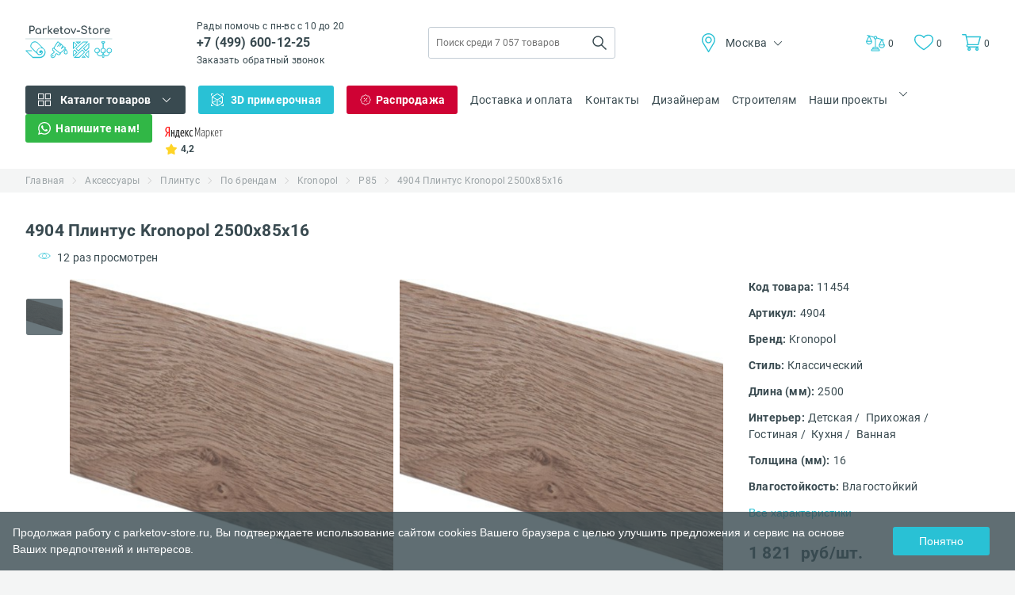

--- FILE ---
content_type: text/html; charset=UTF-8
request_url: https://parketov-store.ru/products/4904-plintus-kronopol-p85-29736274
body_size: 17322
content:
<!DOCTYPE html><html lang="ru"><head> <title>4904 Плинтус Kronopol 2500х85х16 - купить по низкой цене в интернет-магазине "Parketov-Store"</title><base href="https://parketov-store.ru/"/><meta name="description" content="➤ 4904 Плинтус Kronopol 2500х85х16 в наличии по низкой цене ➤ Бесплатная доставка ➤ Шоу-рум с образцами и качественная консультация ➤ Официальный поставщик"/><meta name="keywords" content=""/><meta charset="utf-8"/><meta http-equiv="X-UA-Compatible" content="IE=edge"/><meta name="viewport" content="width=device-width, initial-scale=1.0"/><meta name="language" content="ru-RU"/><meta property="og:title" content="4904 Плинтус Kronopol 2500х85х16 - купить по низкой цене в интернет-магазине &quot;Parketov-Store&quot;"/><meta property="og:type" content="website"/><meta property="og:url" content="//parketov-store.ru"/><meta property="og:image" content="//parketov-store.ru/design/parketov-store/img/logo_square.png"/><meta property="og:site_name" content="Parketov-Store.ru"/><meta property="og:description" content="➤ 4904 Плинтус Kronopol 2500х85х16 в наличии по низкой цене ➤ Бесплатная доставка ➤ Шоу-рум с образцами и качественная консультация ➤ Официальный поставщик"/><meta name="google-site-verification" content="5XmYD0eVxxIPCBhb1idmJkI37N4mjFGDWMQwANO_ARQ"/><meta name='wmail-verification' content='d22f3cee112d28a8'/><meta name="SKYPE_TOOLBAR" content="SKYPE_TOOLBAR_PARSER_COMPATIBLE"/><link href="//parketov-store.ru/design/parketov-store/img/favicon.ico" rel="shortcut icon" type="image/x-icon"/><link href="//parketov-store.ru/design/parketov-store/img/favicon.svg" rel="icon" type="image/svg+xml"/><link rel="preload" href="/design/parketov-store/fonts/Roboto-Bold.eot" as="font" type="font/eot" crossorigin/><link rel="preload" href="/design/parketov-store/fonts/Roboto-Bold.svg" as="font" type="font/svg" crossorigin/><link rel="preload" href="/design/parketov-store/fonts/Roboto-Bold.ttf" as="font" type="font/ttf" crossorigin/><link rel="preload" href="/design/parketov-store/fonts/Roboto-Bold.woff" as="font" type="font/woff" crossorigin/><link rel="preload" href="/design/parketov-store/fonts/Roboto-Bold.woff2" as="font" type="font/woff2" crossorigin/><link rel="preload" href="/design/parketov-store/fonts/Roboto-Regular.eot" as="font" type="font/eot" crossorigin/><link rel="preload" href="/design/parketov-store/fonts/Roboto-Regular.svg" as="font" type="font/svg" crossorigin/><link rel="preload" href="/design/parketov-store/fonts/Roboto-Regular.ttf" as="font" type="font/ttf" crossorigin/><link rel="preload" href="/design/parketov-store/fonts/Roboto-Regular.woff" as="font" type="font/woff" crossorigin/><link rel="preload" href="/design/parketov-store/fonts/Roboto-Regular.woff2" as="font" type="font/woff2" crossorigin/><link rel="manifest" href="/manifest.json"/> <link href="/design/parketov-store/css_compress/a007e88f44267f7a8d025334334ea297.css" rel="preload" as="style"/><link href="/design/parketov-store/css_compress/a007e88f44267f7a8d025334334ea297.css" rel="stylesheet" type="text/css"/> <link rel="canonical" href="https://parketov-store.ru/products/4904-plintus-kronopol-p85-29736274"/> <meta property="og:image" content="//pic0.parketov-store.ru/files/products/4904-plintus-kronopol-p85-29736274-19735.520x520x1x1.jpeg.webp"/> <link rel="image_src" href="//pic0.parketov-store.ru/files/products/4904-plintus-kronopol-p85-29736274-19735.520x520x1x1.jpeg.webp"/> <style> .bx-wrapper { -moz-box-shadow: none; -webkit-box-shadow: none; box-shadow: none; border: none; background: none; } </style><script> const PROJECT_DOMAIN = 'parketov-store.ru'; const HTTP_HOST = 'parketov-store.ru'; const DESIGN_THEME = 'parketov-store'; const REGION_CSS_CLASS_PHONE_REPLACE = 'phone_rep2';</script> <!-- Google Tag Manager --> <script> (function (w, d, s, l, i) { w[l] = w[l] || []; w[l].push({ 'gtm.start': new Date().getTime(), event: 'gtm.js' }); var f = d.getElementsByTagName(s)[0], j = d.createElement(s), dl = l != 'dataLayer' ? '&l=' + l : ''; j.async = true; j.src = 'https://www.googletagmanager.com/gtm.js?id=' + i + dl; f.parentNode.insertBefore(j, f); })(window, document, 'script', 'dataLayer', 'GTM-M4226Q'); </script> <!-- End Google Tag Manager --> </head><body class="os_body"> <!-- Google Tag Manager (noscript) --> <noscript> <iframe src="https://www.googletagmanager.com/ns.html?id=GTM-M4226Q" height="0" width="0" style="display:none;visibility:hidden"></iframe> </noscript> <!-- End Google Tag Manager (noscript) --> <!-- Header --><header class="os_header"> <div class="os_header_fake_block"></div> <div class="os_header_desktop"> <div class="os_container"> <div class="os_header_desktop_top"> <a class="os_header_desktop_top_logo" href="/"> <img src="/design/parketov-store/img/header/header_desktop/logo.svg" alt="parketov-store.ru" width="110" height="44"/> </a> <div class="os_header_desktop_top_tel"> <p class="os_p">Рады помочь с пн-вс с 10 до 20</p> <a class="os_a os_header_desktop_top_tel_phone phone_rep2" href="tel:+7499600-12-25"> +7 (499) 600-12-25 </a> <br/> <a href="javascript:void(0);" onclick="jivo_api.open({start: 'call'});" class="os_a os_header_desktop_top_tel_callback"> Заказать обратный звонок </a> </div> <div class="os_header_desktop_top_form"> <form action="/products" method="GET" name="search-form"> <input type="text" class="os_input" name="keyword" value="" placeholder="Поиск среди 7 057 товаров" autocomplete="off" data-yandexmetrika="click_to_search"/> <input class="os_input" type="submit" value=""/> </form> <div class="os_header_desktop_top_form_droplist"></div> </div> <div class="os_header_desktop_top_city"> <div class="os_header_desktop_top_city_current"> <img class="location" src="/design/parketov-store/img/header/header_desktop/location.svg" alt="" width="24" height="24"/> <span class="os_span">Москва</span> <img class="arrow" src="/design/parketov-store/img/arrow-black.svg" alt="" width="10" height="6"/> </div> <div class="os_header_desktop_top_city_drop"> <ul class="os_ul"> <li class="active"> <p class="os_p"> <a href="https://parketov-store.ru/products/4904-plintus-kronopol-p85-29736274">Москва</a> </p> </li> </ul> </div> </div> <div class="os_header_desktop_top_links"> <a class="os_a os_header_desktop_top_links_libra" href="/compare" title="Сравнить товары"> <div class="icon"> <img src="/design/parketov-store/img/header/header_mobile/libra.svg" alt="Сравнить товары" width="24" height="24"/> </div> <span class="os_span">0</span> </a> <a class="os_a os_header_desktop_top_links_favorites" href="/my-products" title="Посмотреть закладки"> <div class="icon"> <img src="/design/parketov-store/img/header/header_mobile/like.svg" alt="Посмотреть закладки" width="22" height="19"/> </div> <span class="os_span">0</span> </a> <a class="os_a os_header_desktop_top_links_basket" href="/cart"> <div class="icon"> <img src="/design/parketov-store/img/header/header_mobile/basket.svg" alt="" width="24" height="22"/> </div> <p class="os_p">Корзина</p> <span class="os_span">0</span> </a> </div> </div> <div class="os_header_desktop_bottom"> <!-- Catalog menu --> <div class="os_header_desktop_bottom_catalog"> <div class="os_header_desktop_bottom_catalog_parent"> <img class="os_header_desktop_bottom_catalog_parent_icon" src="/design/parketov-store/img/header/header_desktop/icon-catalog.svg" alt="" width="16" height="16"/> <p class="os_p"> <a href="/products">Каталог товаров</a> </p> <img src="/design/parketov-store/img/arrow-white.svg" class="os_header_desktop_bottom_catalog_parent_arrow" alt="" width="16" height="16"/> </div> <div class="os_header_desktop_bottom_catalog_drop js-catalog-menu-desktop"> <img src="/design/parketov-store/img/loader.svg" height="100" width="100" alt=""/> </div> </div> <!-- /Catalog menu --> <div class="os_header_desktop_bottom_fitting"> <img class="os_header_desktop_bottom_fitting_icon" src="/design/parketov-store/img/header/header_desktop/icon-3d.svg" alt="" width="16" height="16"/> <p class="os_p" onclick="openFittingRoom()" data-yandexmetrika="view_in_interier"> 3D примерочная </p> </div> <div class="os_header_desktop_bottom_sale"> <img class="os_header_desktop_bottom_sale_icon" src="/design/parketov-store/img/header/header_desktop/icon-sale.svg" alt="" width="16" height="16"/> <a class="os_a" href="/sale">Распродажа</a> </div> <div class="os_header_desktop_bottom_item"> <a class="os_a" href="/dostavka-i-oplata">Доставка и оплата</a> </div> <div class="os_header_desktop_bottom_item"> <a class="os_a" href="/kontakty">Контакты</a> </div> <div class="os_header_desktop_bottom_item os_header_desktop_bottom_item-hide"> <a class="os_a" href="http://otdelka-store.ru/designers" target="_blank" data-yandexmetrika="click_to_designer"> Дизайнерам </a> </div> <div class="os_header_desktop_bottom_item os_header_desktop_bottom_item-hide"> <a class="os_a" href="http://otdelka-store.ru/usloviya-snabzentsi" target="_blank" data-yandexmetrika="click_to_builders"> Строителям </a> </div> <div class="os_header_desktop_bottom_sites os_header_desktop_bottom_sites-hide"> <div class="os_header_desktop_bottom_sites_parent"> <p class="os_p">Наши проекты</p> <img class="arrow" src="/design/parketov-store/img/arrow-black.svg" alt="" width="10" height="6"/> </div> <div class="os_header_desktop_bottom_sites_drop"> <ul class="os_ul"> <li><a class="os_a" href="https://sveto-store.ru/" target="_blank" data-yandexmetrika="click_to_svetostore">Свет</a></li> <li><a class="os_a" href="https://oboi-store.ru/" target="_blank" data-yandexmetrika="click_to_oboistore">Обои</a></li> </ul> </div> </div> <div class="os_header_desktop_bottom_whatsapp os_header_desktop_bottom_sites-hide"> <img class="os_header_desktop_bottom_sale_icon" src="/design/parketov-store/img/header/header_desktop/icon-whatsapp.svg" alt="" width="16" height="16"/> <a class="os_a" href="https://wa.me/79584983720?text=Вопрос%20с%20сайта%20Интернет-магазин напольных покрытий Parketov-Store.ru" target="_blank"> Напишите нам! </a> </div> <a href="https://market.yandex.ru/shop--parketov-store-ru/378776/reviews" class="os_a os_header_desktop_bottom_yandex os_header_desktop_bottom_yandex-hide" target="_blank" data-yandexmetrika="click_to_banner_ymarket"> <img src="/design/parketov-store/img/header/header_desktop/yandex.svg" alt="" width="73" height="15"/> <div class="os_header_desktop_bottom_yandex_star"> <img src="/design/parketov-store/img/header/header_desktop/star.svg" alt="" width="16" height="15"/> <span class="os_span">4,2</span> </div> </a> <div class="os_header_desktop_bottom_links"> <a class="os_a os_header_desktop_bottom_links_libra" href="/compare" title="Сравнить товары"> <div class="icon"> <img src="/design/parketov-store/img/header/header_mobile/libra.svg" alt="" width="24" height="24"/> </div> <span class="os_span">0</span> </a> <a class="os_a os_header_desktop_bottom_links_favorites" href="/my-products" title="Посмотреть закладки"> <div class="icon"> <img src="/design/parketov-store/img/header/header_mobile/like.svg" alt="" width="22" height="19"/> </div> <span class="os_span">0</span> </a> <a class="os_a os_header_desktop_bottom_links_basket" href="/cart"> <div class="icon"> <img src="/design/parketov-store/img/header/header_mobile/basket.svg" alt="" width="24" height="22"/> </div> <p class="os_p">Корзина</p> <span class="os_span">0</span> </a> </div> </div> </div> </div></header><!-- /Header --><script type="application/ld+json"> { "@context": "https://schema.org", "@type": "Organization", "url": "https://parketov-store.ru", "logo": "https://parketov-store.ru/design/parketov-store/img/ld_json_logo.png" }</script> <div class="os_breadcrumbs"> <div class="os_container"> <div class="os_breadcrumbs_list"> <ul class="os_ul"> <li> <a class="os_a" href="/" title="Главная" data-yandexmetrika="click_to_bread_crumbs"> Главная </a> </li> <li> <a class="os_a" href="/catalog/aksessuary" title="Аксессуары" data-yandexmetrika="click_to_bread_crumbs"> Аксессуары </a> </li> <li> <a class="os_a" href="/catalog/plintus-plintus" title="Плинтус" data-yandexmetrika="click_to_bread_crumbs"> Плинтус </a> </li> <li> <a class="os_a" href="/catalog/plintus-po-brendam" title="По брендам" data-yandexmetrika="click_to_bread_crumbs"> По брендам </a> </li> <li> <a class="os_a" href="/catalog/plintus-kronopol" title="Kronopol" data-yandexmetrika="click_to_bread_crumbs"> Kronopol </a> </li> <li> <a class="os_a" href="/catalog/plintus-p85" title="P85" data-yandexmetrika="click_to_bread_crumbs"> P85 </a> </li> <li> <a class="os_a" href="javascript:void(0)" title="4904 Плинтус Kronopol 2500х85х16" data-yandexmetrika="click_to_bread_crumbs"> 4904 Плинтус Kronopol 2500х85х16 </a> </li> </ul> </div> </div></div><script type="application/ld+json"> { "@context": "http://schema.org", "@type": "BreadcrumbList", "itemListElement": [ { "@type": "ListItem", "position": 1, "item": { "@id": "https://parketov-store.ru/", "name": "💎 Главная" } }, { "@type": "ListItem", "position": 2, "item": { "@id": "https://parketov-store.ru/catalog/aksessuary", "name": "👑 Аксессуары" } }, { "@type": "ListItem", "position": 3, "item": { "@id": "https://parketov-store.ru/catalog/plintus-plintus", "name": "✅ Плинтус" } }, { "@type": "ListItem", "position": 4, "item": { "@id": "https://parketov-store.ru/catalog/plintus-po-brendam", "name": "🎉 По брендам" } }, { "@type": "ListItem", "position": 5, "item": { "@id": "https://parketov-store.ru/catalog/plintus-kronopol", "name": "💜 Kronopol" } }, { "@type": "ListItem", "position": 6, "item": { "@id": "https://parketov-store.ru/catalog/plintus-p85", "name": "🌸 P85" } } ] }</script><script type="text/javascript"> var _tmr = _tmr || []; _tmr.push({ type: 'itemView', productid: '11454', pagetype: 'product', totalvalue: '1821', list: '1' });</script> <style> .os_product_sale_block { font-size: 13px; display: block; margin-top: 15px; border: 1px #aaa solid; padding: 5px; color: #394a50; border-radius: 5px; } </style><section class="os_product"> <div class="os_container"> <div class="os_product_main"> <div class="os_product_main_title"> <h1 class="os_h">4904 Плинтус Kronopol 2500х85х16</h1> <div class="os_product_main_title_info"> <div class="os_product_main_title_info_favorites"> <img src="/design/parketov-store/img/product/eye.svg" alt="" width="16" height="16"/> <p class="os_p"> 12 раз просмотрен </p> </div> </div> </div> <div class="os_product_main_content"> <div class="os_product_main_content_slider"> <div class="os_product_main_content_slider_for"> <div class="os_product_main_content_slider_for_block"> <div class="os_product_main_content_slider_for_block_item" data-id="11454" data-img="19735"> <img class="lazy" src="/design/parketov-store/img/loader.svg" data-src="//pic0.parketov-store.ru/files/products/4904-plintus-kronopol-p85-29736274-19735.530x530x1x1.jpeg.webp" alt="4904 Плинтус Kronopol 2500х85х16"/> </div> </div> <div class="os_product_main_content_slider_for_labels"> </div> <div class="os_product_main_content_slider_for_videos"> </div> </div> <div class="os_product_main_content_slider_nav"> <div class="os_product_main_content_slider_nav_btns"> <button class="os_button os_product_main_content_slider_nav_btns_prev"> <img src="/design/parketov-store/img/product/arrow_black.svg" alt="" width="24" height="24"/> </button> <button class="os_button os_product_main_content_slider_nav_btns_next"> <img src="/design/parketov-store/img/product/arrow_black.svg" alt="" width="24" height="24"/> </button> </div> <div class="os_product_main_content_slider_nav_block"> <div class="os_product_main_content_slider_nav_block_item"> <img data-lazy="//pic0.parketov-store.ru/files/products/4904-plintus-kronopol-p85-29736274-19735.46x46x1x1.jpeg.webp" src="/design/parketov-store/img/loader.svg" alt="" width="46" height="46"/> </div> </div> </div> </div> <div class="os_product_main_content_img" data-id="11454" data-img="19735"> <img class="lazy" src="/design/parketov-store/img/loader.svg" data-src="//pic0.parketov-store.ru/files/products/4904-plintus-kronopol-p85-29736274-19735.530x530x1x1.jpeg.webp" alt="4904 Плинтус Kronopol 2500х85х16"/> <div class="os_product_main_content_img_labels"> </div> </div> <div data-id="11454" data-variant="11404" class="os_product_main_content_text "> <div class="os_product_main_content_text_block"> <div class="os_product_main_content_text_block_info"> <div class="os_product_main_content_text_block_info_item"> <span class="os_span name">Код товара:</span> <span class="os_span value">11454</span> </div> <div class="os_product_main_content_text_block_info_item"> <span class="os_span name">Артикул:</span> <span class="os_span value">4904</span> </div> <div class="os_product_main_content_text_block_info_item"> <span class="os_span name">Бренд:</span> <span class="os_span value"> Kronopol </span> </div> <div class="os_product_main_content_text_block_info_item"> <span class="os_span name">Стиль:</span> <span class="os_span value"> Классический </span> </div> <div class="os_product_main_content_text_block_info_item"> <span class="os_span name">Длина (мм):</span> <span class="os_span value"> 2500 </span> </div> <div class="os_product_main_content_text_block_info_item"> <span class="os_span name">Интерьер:</span> <span class="os_span value"> Детская /&nbsp; </span> <span class="os_span value"> Прихожая /&nbsp; </span> <span class="os_span value"> Гостиная /&nbsp; </span> <span class="os_span value"> Кухня /&nbsp; </span> <span class="os_span value"> Ванная </span> </div> <div class="os_product_main_content_text_block_info_item"> <span class="os_span name">Толщина (мм):</span> <span class="os_span value"> 16 </span> </div> <div class="os_product_main_content_text_block_info_item"> <span class="os_span name">Влагостойкость:</span> <span class="os_span value"> Влагостойкий </span> </div> </div> <button class="os_button os_product_main_content_text_block_all_characteristic"> Все характеристики </button> <div class="os_product_main_content_text_block_price"> <div class="os_product_main_content_text_block_price_figures"> <div class="os_product_main_content_text_block_price_figures_new"> <span class="os_span">1 821</span> <span class="os_span">руб/шт.</span> </div> </div> <div class="os_product_main_content_text_block_price_pack"> <p class="os_p"> Товар продается кратно штукам. </p> <p class="os_p"> Цена за штуку 1 821 руб. </p> </div> </div> <div class="os_product_main_content_text_block_order js_tooltip"> <p class="os_p js_tooltip_title"> Наличие: Ожидается поставка </p> <div class="os_product_main_content_text_block_order_tooltip"> <div class="os_product_main_content_text_block_order_tooltip_icon"> <img src="/design/parketov-store/img/shop/question.svg" alt="" width="16" height="16"/> </div> <div class="os_product_main_content_text_block_order_tooltip_block"> <p class="os_p js_tooltip_content"> Этот товар поставляется регулярно и скорее всего будет на складе в ближайшие дни </p> </div> </div> </div> <div class="os_product_main_content_text_block_quantity"> <div class="os_product_main_content_text_block_quantity_amount"> <button class="os_button os_product_main_content_text_block_quantity_amount_minus"> <span class="os_span">-</span> </button> <span class="os_span os_product_main_content_text_block_quantity_amount_number">1</span> <button class="os_button os_product_main_content_text_block_quantity_amount_plus"> <span class="os_span">+</span> </button> </div> </div> <div class="os_product_main_content_text_block_btns"> <button class="os_button os_product_main_content_text_block_btns_buy" data-yandexmetrika="add_to_cart_from_card"> <img src="/design/parketov-store/img/shop/icon_buy.svg" alt="" width="16" height="16"/> <span class="os_span">Купить</span> </button> <button class="os_button os_product_main_content_text_block_btns_comparison" title="Добавить в Сравнение"> <div class="os_product_main_content_text_block_btns_comparison_icon"> <img src="/design/parketov-store/img/shop/icon_comparison.svg" alt="" width="16" height="16"/> </div> <span class="os_span">В Сравнение</span> </button> <button class="os_button os_product_main_content_text_block_btns_comparison_delete" title="Удалить из Сравнения"> <div class="os_product_main_content_text_block_btns_comparison_delete_icon"> <img src="/design/parketov-store/img/shop/icon_comparison.svg" alt="" width="16" height="16"/> </div> <span class="os_span">Удалить</span> </button> <button class="os_button os_product_main_content_text_block_btns_favorite" title="Добавить в Избранное"> <div class="os_product_main_content_text_block_btns_favorite_icon"> <img src="/design/parketov-store/img/shop/icon_like.svg" alt="" width="16" height="16"/> </div> <span class="os_span">В Избранное</span> </button> <button class="os_button os_product_main_content_text_block_btns_favorite_delete" title="Удалить из Избранного"> <div class="os_product_main_content_text_block_btns_favorite_delete_icon"> <img src="/design/parketov-store/img/shop/icon_like.svg" alt="" width="16" height="16"/> </div> <span class="os_span">Удалить</span> </button> </div> </div> <div class="os_product_main_content_text_other"> <div class="os_product_main_content_text_other_delivery"> <div class="os_h header">Доставка</div> <div class="os_product_main_content_text_other_delivery_item"> <div class="os_product_main_content_text_other_delivery_item_name"> <img src="/design/parketov-store/img/product/icon_delivery.svg" alt="" width="16" height="16"/> <div class="os_product_main_content_text_other_delivery_item_name_text"> <p class="os_p top">Забрать в магазине</p> <p class="os_p bottom">1-2 дня</p> </div> </div> <div class="os_product_main_content_text_other_delivery_item_description"> <p class="os_p">Бесплатно</p> </div> </div> <div class="os_product_main_content_text_other_delivery_item"> <div class="os_product_main_content_text_other_delivery_item_name"> <img src="/design/parketov-store/img/product/icon_delivery.svg" alt="" width="16" height="16"/> <div class="os_product_main_content_text_other_delivery_item_name_text"> <p class="os_p top">Доставка по Москве и МО</p> <p class="os_p bottom">1-2 дня</p> </div> </div> <div class="os_product_main_content_text_other_delivery_item_description"> <p class="os_p">от 700 руб.</p> </div> </div> <div class="os_product_main_content_text_other_delivery_item"> <div class="os_product_main_content_text_other_delivery_item_name"> <img src="/design/parketov-store/img/product/icon_delivery.svg" alt="" width="16" height="16"/> <div class="os_product_main_content_text_other_delivery_item_name_text"> <p class="os_p top">Доставка по России</p> <p class="os_p bottom">1-4 дня</p> </div> </div> <div class="os_product_main_content_text_other_delivery_item_description"> <p class="os_p">Бесплатно</p> <div class="os_product_main_content_text_other_delivery_item_description_tooltip"> <div class="os_product_main_content_text_other_delivery_item_description_tooltip_icon"> <img src="/design/parketov-store/img/shop/question.svg" alt="" width="16" height="16"/> </div> <div class="os_product_main_content_text_other_delivery_item_description_tooltip_drop"> <p class="os_p"> Бесплатная доставка осуществляется до терминала в Москве, услуги транспортной компании по доставке до вашего города оплачиваются отдельно </p> </div> </div> </div> </div> </div> <button class="os_button os_product_main_content_text_other_ways"> Подробнее о способах доставки </button> <div class="os_product_main_content_text_other_videos"> </div> </div> </div> </div> </div> </div></section><script type="application/ld+json"> { "@context": "https://schema.org/", "@type": "Product", "name": "4904 Плинтус Kronopol 2500х85х16", "image": [ ], "description": "Плинтус арт. 4904 из коллекции бренда Kronopol (размеры: 2500х85х16 мм). Страна изготовитель - Польша. Купить арт. 4904 Kronopol по цене 1821 руб можно в интернет магазине &quot;Parketov-Store&quot;. Плинтус как декоративный элемент закрывает зазоры между половицей паркета и стеной по периметру помещения. Также под ним маскируют проходящую в помещении проводку. Многофунционален и долговечен в эксплуатации. Характеристики: Интерьер - Детская, Прихожая, Гостиная, Кухня, Ванная. Материал - МДФ. Стиль - в классическом стиле. Досок в упаковке - 9Влагостойкость - ВлагостойкийФактура поверхности - Гладкая Способ крепления - Скобы", "sku": "4904", "brand": { "@type": "Brand", "name": "Kronopol" }, "offers": { "@type": "Offer", "url": "https://parketov-store.ru/products/4904-plintus-kronopol-p85-29736274", "priceCurrency": "RUB", "price": "1821", "priceValidUntil": "2026-01-24", "itemCondition": "https://schema.org/UsedCondition", "availability": "http://schema.org/InStock", "seller": { "@type": "Organization", "name": "Интернет-магазин напольных покрытий Parketov-Store.ru" } } }</script><section class="os_specifications"> <div class="os_container"> <div class="os_specifications_main"> <div class="os_specifications_main_default"> <h2 class="os_h">Характеристики 4904 Плинтус Kronopol 2500х85х16</h2> <ul class="os_ul"> <li> <span class="os_span name">Блеск:</span> <span class="os_span value"> Матовый </span> </li> <li> <span class="os_span name">Поверхность на ощупь:</span> <span class="os_span value"> Гладкая </span> </li> <li> <span class="os_span name">Материал:</span> <span class="os_span value"> МДФ </span> </li> <li> <span class="os_span name">Бренд:</span> <span class="os_span value"> Kronopol </span> </li> <li> <span class="os_span name">Способ крепления:</span> <span class="os_span value"> Скобы </span> </li> <li> <span class="os_span name">Тип товара:</span> <span class="os_span value"> Плинтус </span> </li> <li> <span class="os_span name">Форма:</span> <span class="os_span value"> Сапожок </span> </li> <li> <span class="os_span name">Страна:</span> <span class="os_span value"> Польша </span> </li> <li> <span class="os_span name">Наличие кабельного канала:</span> <span class="os_span value"> Нет </span> </li> <li> <span class="os_span name">Стиль:</span> <span class="os_span value"> Классический </span> </li> <li> <span class="os_span name">Тип плинтуса:</span> <span class="os_span value"> Прямой </span> </li> <li> <span class="os_span name">Длина (мм):</span> <span class="os_span value"> 2500 </span> </li> <li> <span class="os_span name">Гарантия:</span> <span class="os_span value"> 25 лет </span> </li> <li> <span class="os_span name">Интерьер:</span> <span class="os_span value"> Детская, </span> <span class="os_span value"> Прихожая, </span> <span class="os_span value"> Гостиная, </span> <span class="os_span value"> Кухня, </span> <span class="os_span value"> Ванная </span> </li> <li> <span class="os_span name">Досок в упаковке:</span> <span class="os_span value"> 9 </span> </li> <li> <span class="os_span name">Толщина (мм):</span> <span class="os_span value"> 16 </span> </li> <li> <span class="os_span name">Размер:</span> <span class="os_span value"> 2500х85х16 </span> </li> <li> <span class="os_span name">Влагостойкость:</span> <span class="os_span value"> Влагостойкий </span> </li> </ul> <div class="os_specifications_main_default_btns"> <button class="os_button os_specifications_main_default_btns_open"> Показать все характеристики </button> <button class="os_button os_specifications_main_default_btns_hide"> Скрыть </button> </div> </div> </div> </div></section><section class="os_desktop_product_info"> <div class="os_container"> <div class="os_desktop_product_info_main"> <div class="os_desktop_product_info_main_top"> <div id="desktopDescription" class="os_desktop_product_info_main_top_item active"> <span class="os_span">Описание</span> </div> <div id="desktopDelivery" class="os_desktop_product_info_main_top_item"> <span class="os_span">Доставка</span> </div> <div id="desktopPayment" class="os_desktop_product_info_main_top_item"> <span class="os_span">Способы оплаты</span> </div> <div id="desktopReturn" class="os_desktop_product_info_main_top_item"> <span class="os_span">Условия возврата</span> </div> </div> <div class="os_desktop_product_info_main_block"> <div data-target="desktopDescription" class="os_desktop_product_info_main_block_item active"> <div class="os_desktop_product_info_main_block_item_description"> <p> Плинтус арт. 4904 из коллекции бренда Kronopol (размеры: 2500х85х16 мм). Страна изготовитель - Польша. Купить арт. 4904 Kronopol по цене 1821 руб можно в интернет магазине "Parketov-Store". Плинтус как декоративный элемент закрывает зазоры между половицей паркета и стеной по периметру помещения. Также под ним маскируют проходящую в помещении проводку. Многофунционален и долговечен в эксплуатации. </p> <div style="margin-bottom: 10px;"><strong>Характеристики:</strong></div> <ul class="product_prop_list"> <li>Интерьер - Детская, Прихожая, Гостиная, Кухня, Ванная.</li> <li>Материал - МДФ.</li> <li>Стиль - в классическом стиле.</li> <li>Досок в упаковке - 9</li><li>Влагостойкость - Влагостойкий</li><li>Фактура поверхности - Гладкая</li><li> Способ крепления - Скобы</li> </ul> </div> </div> <div data-target="desktopDelivery" class="os_desktop_product_info_main_block_item"> <div class="os_desktop_product_info_main_block_item_delivery"> <div class="os_desktop_product_info_main_block_item_delivery_block"> <h4 class="os_h">Забрать в магазине</h4> <p class="os_p">Вы можете бесплатно забрать заказ из наших шоу-румов по адресу: <br> г. Москва, метро Сокол, Волоколамское шоссе, д. 6 (вход со стороны шоссе)</p> </div> <div class="os_desktop_product_info_main_block_item_delivery_block"> <h4 class="os_h">Доставка по Москве и МО</h4> <p class="os_p"><b>Доставка осуществляется</b> с пн. по сб. с 11:00 до 21:00, при этом доставка с 18:00 до 21:00 считается вечерней, и оплачивается дополнительно - 700 р. </p> <p class="os_p"><b>Стоимость обычной доставки</b> (доставка осуществляться через день, не считая субботы и воскресенья) в пределах МКАД - <b>700 рублей</b> на все типы товаров. </p> <p class="os_p"> <b>Стоимость срочной доставки</b> (доставка осуществляться на следующий день) в переделах МКАД - <b>2590 рублей</b> на все типы товаров (вне зависимости от суммы заказа). <br> Оформить срочную доставку на завтра можно сегодня до 15:00. </p> <p class="os_p"> <b>Доставка за пределы МКАД</b> (до 20 км) осуществляется собственной службой логистики и рассчитывается исходя из дополнительной оплаты: <br> до 20 км. за МКАД: 70 руб./км. </p> </div> <div class="os_desktop_product_info_main_block_item_delivery_block"> <h4 class="os_h">Доставка по России</h4> <p class="os_p">Мы отправляем Ваш заказ в транспортную компанию после 100% предоплаты товара. Отправка заказа происходит в течении 3-х рабочих дней после получения денег. </p> <p class="os_p"><b>Доставка до транспортной компании</b> осуществляется <b>БЕСПЛАТНО</b> (оплачивается только услуги ТК по перемещению груза от терминала в Москве до вашего города).</p> </div> </div> </div> <div data-target="desktopPayment" class="os_desktop_product_info_main_block_item"> <div class="os_desktop_product_info_main_block_item_payment"> <p class="os_p"> <b>Наличными</b> при доставке по Москве и Московской области, в шоу-руме; </p> <p class="os_p"> <b>Банковской картой</b> на сайте и в шоу-руме (VISA / Visa Electron / MasterCard / Maestro); </p> <p class="os_p"> <b>Банковским переводом</b>(работаем <b>с НДС</b> и <b>без НДС</b>) на расчетный счет или <b>переводом на банковскую карту.</b> </p> </div> </div> <div data-target="desktopReturn" class="os_desktop_product_info_main_block_item"> <div class="os_desktop_product_info_main_block_item_return"> <p class="os_p"> Обращаем ваше внимание, <b>обмен и возврат товара осуществляется</b> только в шоу-руме: </p> <p class="os_p os_desktop_product_info_main_block_item_return_default"> <img src="/design/parketov-store/img/product/icon_showroom.svg" alt=""/> метро Сокол: г. Москва, Волоколамское шоссе, д. 6 (вход со стороны шоссе) </p> <div class="os_desktop_product_info_main_block_item_return_grey"> <p class="os_p"> Водители, осуществляющие доставку заказов, обмен (либо возврат) не производят! </p> </div> <p class="os_p os_desktop_product_info_main_block_item_return_default"> <b>Возврат товара надлежащего</b> качества возможен в течении 14 дней, не считая дня покупки. Четырнадцать дней отсчитываются начиная со следующего дня после отгрузки товара покупателю или отгрузки товара в транспортную компанию. При возврате товара, если доставка была бесплатной, и итоговая сумма заказа после возврата станет менее 15000 рублей, то удерживается стоимость доставки. </p> <p class="os_p os_desktop_product_info_main_block_item_return_last"> <b>Возврат товара ненадлежащего</b> качества возможен в течении 30 дней, не считая дня покупки. </p> </div> </div> </div> </div> </div></section><section class="os_product_review"> <div class="os_product_review_title"> <div class="os_container"> <div class="os_product_review_title_block"> <h2 class="os_h">Отзывы на 4904 Плинтус Kronopol 2500х85х16</h2> <button class="os_button os_product_review_title_block_feedback"> <img src="/design/parketov-store/img/review/icon_give.svg" alt="" width="16" height="16"/> <span class="os_span">Оставить отзыв</span> </button> </div> </div> </div> </section> <section class="os_another_collection"> <div class="os_container"> <div class="os_another_collection_block"> <div class="os_another_collection_block_header"> <h3 class="os_h">Другие обои этой коллекции</h3> <div class="os_another_collection_block_header_btns"> <button class="os_button os_another_collection_block_header_btns_prev"> <img src="/design/parketov-store/img/shop/watched/left.svg" alt="" width="36" height="36"/> </button> <button class="os_button os_another_collection_block_header_btns_next"> <img src="/design/parketov-store/img/shop/watched/right.svg" alt="" width="36" height="36"/> </button> </div> </div> <div class="os_another_collection_block_loader js_slider_loader"></div> <div class="os_another_collection_block_list"> <div class="os_another_collection_block_list_item js_slider_item"> <div class="os_another_collection_block_list_item_block"> <!-- Product item --><div class="os_top"> <div class="os_top_slider"> <div class="os_top_slider_block"> <div class="os_top_slider_block_img js_slider_item_level2"> <a class="os_a" href="/products/k301-plintus-kronopol-p85-26790253" title="K301 Плинтус Kronopol Белый 2500х85х16"> <img src="//pic2.parketov-store.ru/files/products/k301-plintus-kronopol-p85-26790253-19355.240x240xx1.jpg.webp"alt="K301 Плинтус Kronopol Белый 2500х85х16" title="K301 Плинтус Kronopol Белый 2500х85х16" width="240" height="240"/> </a> </div> </div> <div class="os_top_slider_labels"> </div> </div> <div class="os_top_info"> <div class="os_top_info_title"> <a class="os_a" href="/products/k301-plintus-kronopol-p85-26790253" title="K301 Плинтус Kronopol Белый 2500х85х16"> K301 Плинтус Kronopol Белый 2500х85х16 </a> </div> <div class="os_top_info_article"> <a class="os_a" href="/products/k301-plintus-kronopol-p85-26790253"> 11261 </a> </div> <div class="os_top_info_description os_text_overflow"> <a class="os_a" href="/products/k301-plintus-kronopol-p85-26790253"> МДФ, 2500х85х16, Польша </a> </div> <div class="os_top_info_wait js_tooltip"> <p class="os_p js_tooltip_title os_text_overflow">Ожидается поставка</p> <div class="os_top_info_wait_tooltip"> <div class="os_top_info_wait_tooltip_icon"> <img src="/design/parketov-store/img/shop/question.svg" alt="" width="16" height="16"/> </div> <div class="os_top_info_wait_tooltip_block"> <p class="os_p js_tooltip_content"> Этот товар поставляется регулярно и скорее всего будет на складе в ближайшие дни </p> </div> </div> </div> <a href="/products/k301-plintus-kronopol-p85-26790253" class="os_a os_top_info_price"> <div class="os_top_info_price_new"> <span class="os_span os_top_info_price_new_number">1 821</span> <span class="os_span os_top_info_price_new_currency">руб/шт.</span> </div> </a> </div></div><!-- /Product item --> </div> </div> <div class="os_another_collection_block_list_item js_slider_item"> <div class="os_another_collection_block_list_item_block"> <!-- Product item --><div class="os_top"> <div class="os_top_slider"> <div class="os_top_slider_block"> <div class="os_top_slider_block_img js_slider_item_level2"> <a class="os_a" href="/products/3946-plintus-kronopol-p85-29736274" title="3946 Плинтус Kronopol Дуб Лаванда 2500х85х16"> <img src="//pic1.parketov-store.ru/files/products/3946-plintus-kronopol-p85-29736274-19367.240x240xx1.jpg.webp"alt="3946 Плинтус Kronopol Дуб Лаванда 2500х85х16" title="3946 Плинтус Kronopol Дуб Лаванда 2500х85х16" width="240" height="240"/> </a> </div> </div> <div class="os_top_slider_labels"> </div> </div> <div class="os_top_info"> <div class="os_top_info_title"> <a class="os_a" href="/products/3946-plintus-kronopol-p85-29736274" title="3946 Плинтус Kronopol Дуб Лаванда 2500х85х16"> 3946 Плинтус Kronopol Дуб Лаванда 2500х85х16 </a> </div> <div class="os_top_info_article"> <a class="os_a" href="/products/3946-plintus-kronopol-p85-29736274"> 11262 </a> </div> <div class="os_top_info_description os_text_overflow"> <a class="os_a" href="/products/3946-plintus-kronopol-p85-29736274"> МДФ, 2500х85х16, Польша </a> </div> <div class="os_top_info_wait js_tooltip"> <p class="os_p js_tooltip_title os_text_overflow">Ожидается поставка</p> <div class="os_top_info_wait_tooltip"> <div class="os_top_info_wait_tooltip_icon"> <img src="/design/parketov-store/img/shop/question.svg" alt="" width="16" height="16"/> </div> <div class="os_top_info_wait_tooltip_block"> <p class="os_p js_tooltip_content"> Этот товар поставляется регулярно и скорее всего будет на складе в ближайшие дни </p> </div> </div> </div> <a href="/products/3946-plintus-kronopol-p85-29736274" class="os_a os_top_info_price"> <div class="os_top_info_price_new"> <span class="os_span os_top_info_price_new_number">1 821</span> <span class="os_span os_top_info_price_new_currency">руб/шт.</span> </div> </a> </div></div><!-- /Product item --> </div> </div> <div class="os_another_collection_block_list_item js_slider_item"> <div class="os_another_collection_block_list_item_block"> <!-- Product item --><div class="os_top"> <div class="os_top_slider"> <div class="os_top_slider_block"> <div class="os_top_slider_block_img js_slider_item_level2"> <a class="os_a" href="/products/3941-plintus-kronopol-p85-28528684" title="3941 Плинтус Kronopol Вяз Версаль 2500х85х16"> <img src="//pic1.parketov-store.ru/files/products/3941-plintus-kronopol-p85-28528684-19366.240x240xx1.jpg.webp"alt="3941 Плинтус Kronopol Вяз Версаль 2500х85х16" title="3941 Плинтус Kronopol Вяз Версаль 2500х85х16" width="240" height="240"/> </a> </div> </div> <div class="os_top_slider_labels"> </div> </div> <div class="os_top_info"> <div class="os_top_info_title"> <a class="os_a" href="/products/3941-plintus-kronopol-p85-28528684" title="3941 Плинтус Kronopol Вяз Версаль 2500х85х16"> 3941 Плинтус Kronopol Вяз Версаль 2500х85х16 </a> </div> <div class="os_top_info_article"> <a class="os_a" href="/products/3941-plintus-kronopol-p85-28528684"> 11263 </a> </div> <div class="os_top_info_description os_text_overflow"> <a class="os_a" href="/products/3941-plintus-kronopol-p85-28528684"> МДФ, 2500х85х16, Польша </a> </div> <div class="os_top_info_wait js_tooltip"> <p class="os_p js_tooltip_title os_text_overflow">Ожидается поставка</p> <div class="os_top_info_wait_tooltip"> <div class="os_top_info_wait_tooltip_icon"> <img src="/design/parketov-store/img/shop/question.svg" alt="" width="16" height="16"/> </div> <div class="os_top_info_wait_tooltip_block"> <p class="os_p js_tooltip_content"> Этот товар поставляется регулярно и скорее всего будет на складе в ближайшие дни </p> </div> </div> </div> <a href="/products/3941-plintus-kronopol-p85-28528684" class="os_a os_top_info_price"> <div class="os_top_info_price_new"> <span class="os_span os_top_info_price_new_number">1 821</span> <span class="os_span os_top_info_price_new_currency">руб/шт.</span> </div> </a> </div></div><!-- /Product item --> </div> </div> <div class="os_another_collection_block_list_item js_slider_item"> <div class="os_another_collection_block_list_item_block"> <!-- Product item --><div class="os_top"> <div class="os_top_slider"> <div class="os_top_slider_block"> <div class="os_top_slider_block_img js_slider_item_level2"> <a class="os_a" href="/products/3885-plintus-kronopol-p85-69964224" title="3885 Плинтус Kronopol Дуб Фадо 2500х85х16"> <img src="//pic1.parketov-store.ru/files/products/3885-plintus-kronopol-p85-69964224-19365.240x240xx1.jpg.webp"alt="3885 Плинтус Kronopol Дуб Фадо 2500х85х16" title="3885 Плинтус Kronopol Дуб Фадо 2500х85х16" width="240" height="240"/> </a> </div> </div> <div class="os_top_slider_labels"> </div> </div> <div class="os_top_info"> <div class="os_top_info_title"> <a class="os_a" href="/products/3885-plintus-kronopol-p85-69964224" title="3885 Плинтус Kronopol Дуб Фадо 2500х85х16"> 3885 Плинтус Kronopol Дуб Фадо 2500х85х16 </a> </div> <div class="os_top_info_article"> <a class="os_a" href="/products/3885-plintus-kronopol-p85-69964224"> 11264 </a> </div> <div class="os_top_info_description os_text_overflow"> <a class="os_a" href="/products/3885-plintus-kronopol-p85-69964224"> МДФ, 2500х85х16, Польша </a> </div> <div class="os_top_info_wait js_tooltip"> <p class="os_p js_tooltip_title os_text_overflow">Ожидается поставка</p> <div class="os_top_info_wait_tooltip"> <div class="os_top_info_wait_tooltip_icon"> <img src="/design/parketov-store/img/shop/question.svg" alt="" width="16" height="16"/> </div> <div class="os_top_info_wait_tooltip_block"> <p class="os_p js_tooltip_content"> Этот товар поставляется регулярно и скорее всего будет на складе в ближайшие дни </p> </div> </div> </div> <a href="/products/3885-plintus-kronopol-p85-69964224" class="os_a os_top_info_price"> <div class="os_top_info_price_new"> <span class="os_span os_top_info_price_new_number">1 821</span> <span class="os_span os_top_info_price_new_currency">руб/шт.</span> </div> </a> </div></div><!-- /Product item --> </div> </div> <div class="os_another_collection_block_list_item js_slider_item"> <div class="os_another_collection_block_list_item_block"> <!-- Product item --><div class="os_top"> <div class="os_top_slider"> <div class="os_top_slider_block"> <div class="os_top_slider_block_img js_slider_item_level2"> <a class="os_a" href="/products/3884-plintus-kronopol-p85-70884776" title="3884 Плинтус Kronopol Дуб Опера 2500х85х16"> <img src="//pic4.parketov-store.ru/files/products/3884-plintus-kronopol-p85-70884776-19364.240x240xx1.jpg.webp"alt="3884 Плинтус Kronopol Дуб Опера 2500х85х16" title="3884 Плинтус Kronopol Дуб Опера 2500х85х16" width="240" height="240"/> </a> </div> </div> <div class="os_top_slider_labels"> </div> </div> <div class="os_top_info"> <div class="os_top_info_title"> <a class="os_a" href="/products/3884-plintus-kronopol-p85-70884776" title="3884 Плинтус Kronopol Дуб Опера 2500х85х16"> 3884 Плинтус Kronopol Дуб Опера 2500х85х16 </a> </div> <div class="os_top_info_article"> <a class="os_a" href="/products/3884-plintus-kronopol-p85-70884776"> 11265 </a> </div> <div class="os_top_info_description os_text_overflow"> <a class="os_a" href="/products/3884-plintus-kronopol-p85-70884776"> МДФ, 2500х85х16, Польша </a> </div> <div class="os_top_info_wait js_tooltip"> <p class="os_p js_tooltip_title os_text_overflow">Ожидается поставка</p> <div class="os_top_info_wait_tooltip"> <div class="os_top_info_wait_tooltip_icon"> <img src="/design/parketov-store/img/shop/question.svg" alt="" width="16" height="16"/> </div> <div class="os_top_info_wait_tooltip_block"> <p class="os_p js_tooltip_content"> Этот товар поставляется регулярно и скорее всего будет на складе в ближайшие дни </p> </div> </div> </div> <a href="/products/3884-plintus-kronopol-p85-70884776" class="os_a os_top_info_price"> <div class="os_top_info_price_new"> <span class="os_span os_top_info_price_new_number">1 821</span> <span class="os_span os_top_info_price_new_currency">руб/шт.</span> </div> </a> </div></div><!-- /Product item --> </div> </div> <div class="os_another_collection_block_list_item js_slider_item"> <div class="os_another_collection_block_list_item_block"> <!-- Product item --><div class="os_top"> <div class="os_top_slider"> <div class="os_top_slider_block"> <div class="os_top_slider_block_img js_slider_item_level2"> <a class="os_a" href="/products/3883-plintus-kronopol-p85-98806587" title="3883 Плинтус Kronopol Дуб Пиано 2500х85х16"> <img src="//pic0.parketov-store.ru/files/products/3883-plintus-kronopol-p85-98806587-19363.240x240xx1.jpg.webp"alt="3883 Плинтус Kronopol Дуб Пиано 2500х85х16" title="3883 Плинтус Kronopol Дуб Пиано 2500х85х16" width="240" height="240"/> </a> </div> </div> <div class="os_top_slider_labels"> </div> </div> <div class="os_top_info"> <div class="os_top_info_title"> <a class="os_a" href="/products/3883-plintus-kronopol-p85-98806587" title="3883 Плинтус Kronopol Дуб Пиано 2500х85х16"> 3883 Плинтус Kronopol Дуб Пиано 2500х85х16 </a> </div> <div class="os_top_info_article"> <a class="os_a" href="/products/3883-plintus-kronopol-p85-98806587"> 11266 </a> </div> <div class="os_top_info_description os_text_overflow"> <a class="os_a" href="/products/3883-plintus-kronopol-p85-98806587"> МДФ, 2500х85х16, Польша </a> </div> <div class="os_top_info_wait js_tooltip"> <p class="os_p js_tooltip_title os_text_overflow">Ожидается поставка</p> <div class="os_top_info_wait_tooltip"> <div class="os_top_info_wait_tooltip_icon"> <img src="/design/parketov-store/img/shop/question.svg" alt="" width="16" height="16"/> </div> <div class="os_top_info_wait_tooltip_block"> <p class="os_p js_tooltip_content"> Этот товар поставляется регулярно и скорее всего будет на складе в ближайшие дни </p> </div> </div> </div> <a href="/products/3883-plintus-kronopol-p85-98806587" class="os_a os_top_info_price"> <div class="os_top_info_price_new"> <span class="os_span os_top_info_price_new_number">1 821</span> <span class="os_span os_top_info_price_new_currency">руб/шт.</span> </div> </a> </div></div><!-- /Product item --> </div> </div> <div class="os_another_collection_block_list_item js_slider_item"> <div class="os_another_collection_block_list_item_block"> <!-- Product item --><div class="os_top"> <div class="os_top_slider"> <div class="os_top_slider_block"> <div class="os_top_slider_block_img js_slider_item_level2"> <a class="os_a" href="/products/3882-plintus-kronopol-p85-84299712" title="3882 Плинтус Kronopol Орех Барлей 2500х85х16"> <img src="//pic1.parketov-store.ru/files/products/3882-plintus-kronopol-p85-84299712-19362.240x240xx1.jpg.webp"alt="3882 Плинтус Kronopol Орех Барлей 2500х85х16" title="3882 Плинтус Kronopol Орех Барлей 2500х85х16" width="240" height="240"/> </a> </div> </div> <div class="os_top_slider_labels"> </div> </div> <div class="os_top_info"> <div class="os_top_info_title"> <a class="os_a" href="/products/3882-plintus-kronopol-p85-84299712" title="3882 Плинтус Kronopol Орех Барлей 2500х85х16"> 3882 Плинтус Kronopol Орех Барлей 2500х85х16 </a> </div> <div class="os_top_info_article"> <a class="os_a" href="/products/3882-plintus-kronopol-p85-84299712"> 11267 </a> </div> <div class="os_top_info_description os_text_overflow"> <a class="os_a" href="/products/3882-plintus-kronopol-p85-84299712"> МДФ, 2500х85х16, Польша </a> </div> <div class="os_top_info_wait js_tooltip"> <p class="os_p js_tooltip_title os_text_overflow">Ожидается поставка</p> <div class="os_top_info_wait_tooltip"> <div class="os_top_info_wait_tooltip_icon"> <img src="/design/parketov-store/img/shop/question.svg" alt="" width="16" height="16"/> </div> <div class="os_top_info_wait_tooltip_block"> <p class="os_p js_tooltip_content"> Этот товар поставляется регулярно и скорее всего будет на складе в ближайшие дни </p> </div> </div> </div> <a href="/products/3882-plintus-kronopol-p85-84299712" class="os_a os_top_info_price"> <div class="os_top_info_price_new"> <span class="os_span os_top_info_price_new_number">1 821</span> <span class="os_span os_top_info_price_new_currency">руб/шт.</span> </div> </a> </div></div><!-- /Product item --> </div> </div> <div class="os_another_collection_block_list_item js_slider_item"> <div class="os_another_collection_block_list_item_block"> <!-- Product item --><div class="os_top"> <div class="os_top_slider"> <div class="os_top_slider_block"> <div class="os_top_slider_block_img js_slider_item_level2"> <a class="os_a" href="/products/3881-plintus-kronopol-p85-96255618" title="3881 Плинтус Kronopol Дуб Мятный 2500х85х16"> <img src="//pic3.parketov-store.ru/files/products/3881-plintus-kronopol-p85-96255618-19361.240x240xx1.jpg.webp"alt="3881 Плинтус Kronopol Дуб Мятный 2500х85х16" title="3881 Плинтус Kronopol Дуб Мятный 2500х85х16" width="240" height="240"/> </a> </div> </div> <div class="os_top_slider_labels"> </div> </div> <div class="os_top_info"> <div class="os_top_info_title"> <a class="os_a" href="/products/3881-plintus-kronopol-p85-96255618" title="3881 Плинтус Kronopol Дуб Мятный 2500х85х16"> 3881 Плинтус Kronopol Дуб Мятный 2500х85х16 </a> </div> <div class="os_top_info_article"> <a class="os_a" href="/products/3881-plintus-kronopol-p85-96255618"> 11268 </a> </div> <div class="os_top_info_description os_text_overflow"> <a class="os_a" href="/products/3881-plintus-kronopol-p85-96255618"> МДФ, 2500х85х16, Польша </a> </div> <div class="os_top_info_wait js_tooltip"> <p class="os_p js_tooltip_title os_text_overflow">Ожидается поставка</p> <div class="os_top_info_wait_tooltip"> <div class="os_top_info_wait_tooltip_icon"> <img src="/design/parketov-store/img/shop/question.svg" alt="" width="16" height="16"/> </div> <div class="os_top_info_wait_tooltip_block"> <p class="os_p js_tooltip_content"> Этот товар поставляется регулярно и скорее всего будет на складе в ближайшие дни </p> </div> </div> </div> <a href="/products/3881-plintus-kronopol-p85-96255618" class="os_a os_top_info_price"> <div class="os_top_info_price_new"> <span class="os_span os_top_info_price_new_number">1 821</span> <span class="os_span os_top_info_price_new_currency">руб/шт.</span> </div> </a> </div></div><!-- /Product item --> </div> </div> <div class="os_another_collection_block_list_item js_slider_item"> <div class="os_another_collection_block_list_item_block"> <!-- Product item --><div class="os_top"> <div class="os_top_slider"> <div class="os_top_slider_block"> <div class="os_top_slider_block_img js_slider_item_level2"> <a class="os_a" href="/products/3880-plintus-kronopol-p85-17522325" title="3880 Плинтус Kronopol Ясень Лили 2500х85х16"> <img src="//pic3.parketov-store.ru/files/products/3880-plintus-kronopol-p85-17522325-19360.240x240xx1.jpg.webp"alt="3880 Плинтус Kronopol Ясень Лили 2500х85х16" title="3880 Плинтус Kronopol Ясень Лили 2500х85х16" width="240" height="240"/> </a> </div> </div> <div class="os_top_slider_labels"> </div> </div> <div class="os_top_info"> <div class="os_top_info_title"> <a class="os_a" href="/products/3880-plintus-kronopol-p85-17522325" title="3880 Плинтус Kronopol Ясень Лили 2500х85х16"> 3880 Плинтус Kronopol Ясень Лили 2500х85х16 </a> </div> <div class="os_top_info_article"> <a class="os_a" href="/products/3880-plintus-kronopol-p85-17522325"> 11269 </a> </div> <div class="os_top_info_description os_text_overflow"> <a class="os_a" href="/products/3880-plintus-kronopol-p85-17522325"> МДФ, 2500х85х16, Польша </a> </div> <div class="os_top_info_wait js_tooltip"> <p class="os_p js_tooltip_title os_text_overflow">Ожидается поставка</p> <div class="os_top_info_wait_tooltip"> <div class="os_top_info_wait_tooltip_icon"> <img src="/design/parketov-store/img/shop/question.svg" alt="" width="16" height="16"/> </div> <div class="os_top_info_wait_tooltip_block"> <p class="os_p js_tooltip_content"> Этот товар поставляется регулярно и скорее всего будет на складе в ближайшие дни </p> </div> </div> </div> <a href="/products/3880-plintus-kronopol-p85-17522325" class="os_a os_top_info_price"> <div class="os_top_info_price_new"> <span class="os_span os_top_info_price_new_number">1 821</span> <span class="os_span os_top_info_price_new_currency">руб/шт.</span> </div> </a> </div></div><!-- /Product item --> </div> </div> <div class="os_another_collection_block_list_item js_slider_item"> <div class="os_another_collection_block_list_item_block"> <!-- Product item --><div class="os_top"> <div class="os_top_slider"> <div class="os_top_slider_block"> <div class="os_top_slider_block_img js_slider_item_level2"> <a class="os_a" href="/products/3879-plintus-kronopol-p85-30786829" title="3879 Плинтус Kronopol Дуб Лувр 2500х85х16"> <img src="//pic3.parketov-store.ru/files/products/3879-plintus-kronopol-p85-30786829-19359.240x240xx1.jpg.webp"alt="3879 Плинтус Kronopol Дуб Лувр 2500х85х16" title="3879 Плинтус Kronopol Дуб Лувр 2500х85х16" width="240" height="240"/> </a> </div> </div> <div class="os_top_slider_labels"> </div> </div> <div class="os_top_info"> <div class="os_top_info_title"> <a class="os_a" href="/products/3879-plintus-kronopol-p85-30786829" title="3879 Плинтус Kronopol Дуб Лувр 2500х85х16"> 3879 Плинтус Kronopol Дуб Лувр 2500х85х16 </a> </div> <div class="os_top_info_article"> <a class="os_a" href="/products/3879-plintus-kronopol-p85-30786829"> 11270 </a> </div> <div class="os_top_info_description os_text_overflow"> <a class="os_a" href="/products/3879-plintus-kronopol-p85-30786829"> МДФ, 2500х85х16, Польша </a> </div> <div class="os_top_info_wait js_tooltip"> <p class="os_p js_tooltip_title os_text_overflow">Ожидается поставка</p> <div class="os_top_info_wait_tooltip"> <div class="os_top_info_wait_tooltip_icon"> <img src="/design/parketov-store/img/shop/question.svg" alt="" width="16" height="16"/> </div> <div class="os_top_info_wait_tooltip_block"> <p class="os_p js_tooltip_content"> Этот товар поставляется регулярно и скорее всего будет на складе в ближайшие дни </p> </div> </div> </div> <a href="/products/3879-plintus-kronopol-p85-30786829" class="os_a os_top_info_price"> <div class="os_top_info_price_new"> <span class="os_span os_top_info_price_new_number">1 821</span> <span class="os_span os_top_info_price_new_currency">руб/шт.</span> </div> </a> </div></div><!-- /Product item --> </div> </div> <div class="os_another_collection_block_list_item js_slider_item"> <div class="os_another_collection_block_list_item_block"> <!-- Product item --><div class="os_top"> <div class="os_top_slider"> <div class="os_top_slider_block"> <div class="os_top_slider_block_img js_slider_item_level2"> <a class="os_a" href="/products/3878-plintus-kronopol-p85-15770549" title="3878 Плинтус Kronopol Дуб Шираз 2500х85х16"> <img src="//pic4.parketov-store.ru/files/products/3878-plintus-kronopol-p85-15770549-19358.240x240xx1.jpg.webp"alt="3878 Плинтус Kronopol Дуб Шираз 2500х85х16" title="3878 Плинтус Kronopol Дуб Шираз 2500х85х16" width="240" height="240"/> </a> </div> </div> <div class="os_top_slider_labels"> </div> </div> <div class="os_top_info"> <div class="os_top_info_title"> <a class="os_a" href="/products/3878-plintus-kronopol-p85-15770549" title="3878 Плинтус Kronopol Дуб Шираз 2500х85х16"> 3878 Плинтус Kronopol Дуб Шираз 2500х85х16 </a> </div> <div class="os_top_info_article"> <a class="os_a" href="/products/3878-plintus-kronopol-p85-15770549"> 11271 </a> </div> <div class="os_top_info_description os_text_overflow"> <a class="os_a" href="/products/3878-plintus-kronopol-p85-15770549"> МДФ, 2500х85х16, Польша </a> </div> <div class="os_top_info_wait js_tooltip"> <p class="os_p js_tooltip_title os_text_overflow">Ожидается поставка</p> <div class="os_top_info_wait_tooltip"> <div class="os_top_info_wait_tooltip_icon"> <img src="/design/parketov-store/img/shop/question.svg" alt="" width="16" height="16"/> </div> <div class="os_top_info_wait_tooltip_block"> <p class="os_p js_tooltip_content"> Этот товар поставляется регулярно и скорее всего будет на складе в ближайшие дни </p> </div> </div> </div> <a href="/products/3878-plintus-kronopol-p85-15770549" class="os_a os_top_info_price"> <div class="os_top_info_price_new"> <span class="os_span os_top_info_price_new_number">1 821</span> <span class="os_span os_top_info_price_new_currency">руб/шт.</span> </div> </a> </div></div><!-- /Product item --> </div> </div> <div class="os_another_collection_block_list_item js_slider_item"> <div class="os_another_collection_block_list_item_block"> <!-- Product item --><div class="os_top"> <div class="os_top_slider"> <div class="os_top_slider_block"> <div class="os_top_slider_block_img js_slider_item_level2"> <a class="os_a" href="/products/3877-plintus-kronopol-p85-58505183" title="3877 Плинтус Kronopol Дуб Мальбек 2500х85х16"> <img src="//pic4.parketov-store.ru/files/products/3877-plintus-kronopol-p85-58505183-19357.240x240xx1.jpg.webp"alt="3877 Плинтус Kronopol Дуб Мальбек 2500х85х16" title="3877 Плинтус Kronopol Дуб Мальбек 2500х85х16" width="240" height="240"/> </a> </div> </div> <div class="os_top_slider_labels"> </div> </div> <div class="os_top_info"> <div class="os_top_info_title"> <a class="os_a" href="/products/3877-plintus-kronopol-p85-58505183" title="3877 Плинтус Kronopol Дуб Мальбек 2500х85х16"> 3877 Плинтус Kronopol Дуб Мальбек 2500х85х16 </a> </div> <div class="os_top_info_article"> <a class="os_a" href="/products/3877-plintus-kronopol-p85-58505183"> 11272 </a> </div> <div class="os_top_info_description os_text_overflow"> <a class="os_a" href="/products/3877-plintus-kronopol-p85-58505183"> МДФ, 2500х85х16, Польша </a> </div> <div class="os_top_info_wait js_tooltip"> <p class="os_p js_tooltip_title os_text_overflow">Ожидается поставка</p> <div class="os_top_info_wait_tooltip"> <div class="os_top_info_wait_tooltip_icon"> <img src="/design/parketov-store/img/shop/question.svg" alt="" width="16" height="16"/> </div> <div class="os_top_info_wait_tooltip_block"> <p class="os_p js_tooltip_content"> Этот товар поставляется регулярно и скорее всего будет на складе в ближайшие дни </p> </div> </div> </div> <a href="/products/3877-plintus-kronopol-p85-58505183" class="os_a os_top_info_price"> <div class="os_top_info_price_new"> <span class="os_span os_top_info_price_new_number">1 821</span> <span class="os_span os_top_info_price_new_currency">руб/шт.</span> </div> </a> </div></div><!-- /Product item --> </div> </div> <div class="os_another_collection_block_list_item js_slider_item"> <div class="os_another_collection_block_list_item_block"> <!-- Product item --><div class="os_top"> <div class="os_top_slider"> <div class="os_top_slider_block"> <div class="os_top_slider_block_img js_slider_item_level2"> <a class="os_a" href="/products/3876-plintus-kronopol-p85-69973958" title="3876 Плинтус Kronopol Дуб Карибский 2500х85х16"> <img src="//pic0.parketov-store.ru/files/products/3876-plintus-kronopol-p85-69973958-19356.240x240xx1.jpg.webp"alt="3876 Плинтус Kronopol Дуб Карибский 2500х85х16" title="3876 Плинтус Kronopol Дуб Карибский 2500х85х16" width="240" height="240"/> </a> </div> </div> <div class="os_top_slider_labels"> </div> </div> <div class="os_top_info"> <div class="os_top_info_title"> <a class="os_a" href="/products/3876-plintus-kronopol-p85-69973958" title="3876 Плинтус Kronopol Дуб Карибский 2500х85х16"> 3876 Плинтус Kronopol Дуб Карибский 2500х85х16 </a> </div> <div class="os_top_info_article"> <a class="os_a" href="/products/3876-plintus-kronopol-p85-69973958"> 11273 </a> </div> <div class="os_top_info_description os_text_overflow"> <a class="os_a" href="/products/3876-plintus-kronopol-p85-69973958"> МДФ, 2500х85х16, Польша </a> </div> <div class="os_top_info_wait js_tooltip"> <p class="os_p js_tooltip_title os_text_overflow">Ожидается поставка</p> <div class="os_top_info_wait_tooltip"> <div class="os_top_info_wait_tooltip_icon"> <img src="/design/parketov-store/img/shop/question.svg" alt="" width="16" height="16"/> </div> <div class="os_top_info_wait_tooltip_block"> <p class="os_p js_tooltip_content"> Этот товар поставляется регулярно и скорее всего будет на складе в ближайшие дни </p> </div> </div> </div> <a href="/products/3876-plintus-kronopol-p85-69973958" class="os_a os_top_info_price"> <div class="os_top_info_price_new"> <span class="os_span os_top_info_price_new_number">1 821</span> <span class="os_span os_top_info_price_new_currency">руб/шт.</span> </div> </a> </div></div><!-- /Product item --> </div> </div> <div class="os_another_collection_block_list_item js_slider_item"> <div class="os_another_collection_block_list_item_block"> <!-- Product item --><div class="os_top"> <div class="os_top_slider"> <div class="os_top_slider_block"> <div class="os_top_slider_block_img js_slider_item_level2"> <a class="os_a" href="/products/3875-plintus-kronopol-p85-89119966" title="3875 Плинтус Kronopol Дуб Индийский 2500х85х16"> <img src="//pic4.parketov-store.ru/files/products/3875-plintus-kronopol-p85-89119966-19386.240x240xx1.jpg.webp"alt="3875 Плинтус Kronopol Дуб Индийский 2500х85х16" title="3875 Плинтус Kronopol Дуб Индийский 2500х85х16" width="240" height="240"/> </a> </div> </div> <div class="os_top_slider_labels"> </div> </div> <div class="os_top_info"> <div class="os_top_info_title"> <a class="os_a" href="/products/3875-plintus-kronopol-p85-89119966" title="3875 Плинтус Kronopol Дуб Индийский 2500х85х16"> 3875 Плинтус Kronopol Дуб Индийский 2500х85х16 </a> </div> <div class="os_top_info_article"> <a class="os_a" href="/products/3875-plintus-kronopol-p85-89119966"> 11274 </a> </div> <div class="os_top_info_description os_text_overflow"> <a class="os_a" href="/products/3875-plintus-kronopol-p85-89119966"> МДФ, 2500х85х16, Польша </a> </div> <div class="os_top_info_wait js_tooltip"> <p class="os_p js_tooltip_title os_text_overflow">Ожидается поставка</p> <div class="os_top_info_wait_tooltip"> <div class="os_top_info_wait_tooltip_icon"> <img src="/design/parketov-store/img/shop/question.svg" alt="" width="16" height="16"/> </div> <div class="os_top_info_wait_tooltip_block"> <p class="os_p js_tooltip_content"> Этот товар поставляется регулярно и скорее всего будет на складе в ближайшие дни </p> </div> </div> </div> <a href="/products/3875-plintus-kronopol-p85-89119966" class="os_a os_top_info_price"> <div class="os_top_info_price_new"> <span class="os_span os_top_info_price_new_number">1 821</span> <span class="os_span os_top_info_price_new_currency">руб/шт.</span> </div> </a> </div></div><!-- /Product item --> </div> </div> <div class="os_another_collection_block_list_item js_slider_item"> <div class="os_another_collection_block_list_item_block"> <!-- Product item --><div class="os_top"> <div class="os_top_slider"> <div class="os_top_slider_block"> <div class="os_top_slider_block_img js_slider_item_level2"> <a class="os_a" href="/products/3793-plintus-kronopol-p85-93956617" title="3793 Плинтус Kronopol Дуб Адриатика 2500х85х16"> <img src="//pic3.parketov-store.ru/files/products/3793-plintus-kronopol-p85-93956617-19387.240x240xx1.jpg.webp"alt="3793 Плинтус Kronopol Дуб Адриатика 2500х85х16" title="3793 Плинтус Kronopol Дуб Адриатика 2500х85х16" width="240" height="240"/> </a> </div> </div> <div class="os_top_slider_labels"> </div> </div> <div class="os_top_info"> <div class="os_top_info_title"> <a class="os_a" href="/products/3793-plintus-kronopol-p85-93956617" title="3793 Плинтус Kronopol Дуб Адриатика 2500х85х16"> 3793 Плинтус Kronopol Дуб Адриатика 2500х85х16 </a> </div> <div class="os_top_info_article"> <a class="os_a" href="/products/3793-plintus-kronopol-p85-93956617"> 11275 </a> </div> <div class="os_top_info_description os_text_overflow"> <a class="os_a" href="/products/3793-plintus-kronopol-p85-93956617"> МДФ, 2500х85х16, Польша </a> </div> <div class="os_top_info_wait js_tooltip"> <p class="os_p js_tooltip_title os_text_overflow">Ожидается поставка</p> <div class="os_top_info_wait_tooltip"> <div class="os_top_info_wait_tooltip_icon"> <img src="/design/parketov-store/img/shop/question.svg" alt="" width="16" height="16"/> </div> <div class="os_top_info_wait_tooltip_block"> <p class="os_p js_tooltip_content"> Этот товар поставляется регулярно и скорее всего будет на складе в ближайшие дни </p> </div> </div> </div> <a href="/products/3793-plintus-kronopol-p85-93956617" class="os_a os_top_info_price"> <div class="os_top_info_price_new"> <span class="os_span os_top_info_price_new_number">1 821</span> <span class="os_span os_top_info_price_new_currency">руб/шт.</span> </div> </a> </div></div><!-- /Product item --> </div> </div> <div class="os_another_collection_block_list_item js_slider_item"> <div class="os_another_collection_block_list_item_block"> <!-- Product item --><div class="os_top"> <div class="os_top_slider"> <div class="os_top_slider_block"> <div class="os_top_slider_block_img js_slider_item_level2"> <a class="os_a" href="/products/3788-plintus-kronopol-p85-25960585" title="3788 Плинтус Kronopol Дуб Атлантический 2500х85х16"> <img src="//pic3.parketov-store.ru/files/products/3788-plintus-kronopol-p85-25960585-19388.240x240xx1.jpg.webp"alt="3788 Плинтус Kronopol Дуб Атлантический 2500х85х16" title="3788 Плинтус Kronopol Дуб Атлантический 2500х85х16" width="240" height="240"/> </a> </div> </div> <div class="os_top_slider_labels"> </div> </div> <div class="os_top_info"> <div class="os_top_info_title"> <a class="os_a" href="/products/3788-plintus-kronopol-p85-25960585" title="3788 Плинтус Kronopol Дуб Атлантический 2500х85х16"> 3788 Плинтус Kronopol Дуб Атлантический 2500х85х16 </a> </div> <div class="os_top_info_article"> <a class="os_a" href="/products/3788-plintus-kronopol-p85-25960585"> 11276 </a> </div> <div class="os_top_info_description os_text_overflow"> <a class="os_a" href="/products/3788-plintus-kronopol-p85-25960585"> МДФ, 2500х85х16, Польша </a> </div> <div class="os_top_info_wait js_tooltip"> <p class="os_p js_tooltip_title os_text_overflow">Ожидается поставка</p> <div class="os_top_info_wait_tooltip"> <div class="os_top_info_wait_tooltip_icon"> <img src="/design/parketov-store/img/shop/question.svg" alt="" width="16" height="16"/> </div> <div class="os_top_info_wait_tooltip_block"> <p class="os_p js_tooltip_content"> Этот товар поставляется регулярно и скорее всего будет на складе в ближайшие дни </p> </div> </div> </div> <a href="/products/3788-plintus-kronopol-p85-25960585" class="os_a os_top_info_price"> <div class="os_top_info_price_new"> <span class="os_span os_top_info_price_new_number">1 821</span> <span class="os_span os_top_info_price_new_currency">руб/шт.</span> </div> </a> </div></div><!-- /Product item --> </div> </div> <div class="os_another_collection_block_list_item js_slider_item"> <div class="os_another_collection_block_list_item_block"> <!-- Product item --><div class="os_top"> <div class="os_top_slider"> <div class="os_top_slider_block"> <div class="os_top_slider_block_img js_slider_item_level2"> <a class="os_a" href="/products/3787-plintus-kronopol-p85-76590163" title="3787 Плинтус Kronopol Дуб Балтика 2500х85х16"> <img src="//pic0.parketov-store.ru/files/products/3787-plintus-kronopol-p85-76590163-19389.240x240xx1.jpg.webp"alt="3787 Плинтус Kronopol Дуб Балтика 2500х85х16" title="3787 Плинтус Kronopol Дуб Балтика 2500х85х16" width="240" height="240"/> </a> </div> </div> <div class="os_top_slider_labels"> </div> </div> <div class="os_top_info"> <div class="os_top_info_title"> <a class="os_a" href="/products/3787-plintus-kronopol-p85-76590163" title="3787 Плинтус Kronopol Дуб Балтика 2500х85х16"> 3787 Плинтус Kronopol Дуб Балтика 2500х85х16 </a> </div> <div class="os_top_info_article"> <a class="os_a" href="/products/3787-plintus-kronopol-p85-76590163"> 11277 </a> </div> <div class="os_top_info_description os_text_overflow"> <a class="os_a" href="/products/3787-plintus-kronopol-p85-76590163"> МДФ, 2500х85х16, Польша </a> </div> <div class="os_top_info_wait js_tooltip"> <p class="os_p js_tooltip_title os_text_overflow">Ожидается поставка</p> <div class="os_top_info_wait_tooltip"> <div class="os_top_info_wait_tooltip_icon"> <img src="/design/parketov-store/img/shop/question.svg" alt="" width="16" height="16"/> </div> <div class="os_top_info_wait_tooltip_block"> <p class="os_p js_tooltip_content"> Этот товар поставляется регулярно и скорее всего будет на складе в ближайшие дни </p> </div> </div> </div> <a href="/products/3787-plintus-kronopol-p85-76590163" class="os_a os_top_info_price"> <div class="os_top_info_price_new"> <span class="os_span os_top_info_price_new_number">1 821</span> <span class="os_span os_top_info_price_new_currency">руб/шт.</span> </div> </a> </div></div><!-- /Product item --> </div> </div> <div class="os_another_collection_block_list_item js_slider_item"> <div class="os_another_collection_block_list_item_block"> <!-- Product item --><div class="os_top"> <div class="os_top_slider"> <div class="os_top_slider_block"> <div class="os_top_slider_block_img js_slider_item_level2"> <a class="os_a" href="/products/3786-plintus-kronopol-p85-93818325" title="3786 Плинтус Kronopol Дуб Юпитер 2500х85х16"> <img src="//pic3.parketov-store.ru/files/products/3786-plintus-kronopol-p85-93818325-19390.240x240xx1.jpg.webp"alt="3786 Плинтус Kronopol Дуб Юпитер 2500х85х16" title="3786 Плинтус Kronopol Дуб Юпитер 2500х85х16" width="240" height="240"/> </a> </div> </div> <div class="os_top_slider_labels"> </div> </div> <div class="os_top_info"> <div class="os_top_info_title"> <a class="os_a" href="/products/3786-plintus-kronopol-p85-93818325" title="3786 Плинтус Kronopol Дуб Юпитер 2500х85х16"> 3786 Плинтус Kronopol Дуб Юпитер 2500х85х16 </a> </div> <div class="os_top_info_article"> <a class="os_a" href="/products/3786-plintus-kronopol-p85-93818325"> 11278 </a> </div> <div class="os_top_info_description os_text_overflow"> <a class="os_a" href="/products/3786-plintus-kronopol-p85-93818325"> МДФ, 2500х85х16, Польша </a> </div> <div class="os_top_info_wait js_tooltip"> <p class="os_p js_tooltip_title os_text_overflow">Ожидается поставка</p> <div class="os_top_info_wait_tooltip"> <div class="os_top_info_wait_tooltip_icon"> <img src="/design/parketov-store/img/shop/question.svg" alt="" width="16" height="16"/> </div> <div class="os_top_info_wait_tooltip_block"> <p class="os_p js_tooltip_content"> Этот товар поставляется регулярно и скорее всего будет на складе в ближайшие дни </p> </div> </div> </div> <a href="/products/3786-plintus-kronopol-p85-93818325" class="os_a os_top_info_price"> <div class="os_top_info_price_new"> <span class="os_span os_top_info_price_new_number">1 821</span> <span class="os_span os_top_info_price_new_currency">руб/шт.</span> </div> </a> </div></div><!-- /Product item --> </div> </div> <div class="os_another_collection_block_list_item js_slider_item"> <div class="os_another_collection_block_list_item_block"> <!-- Product item --><div class="os_top"> <div class="os_top_slider"> <div class="os_top_slider_block"> <div class="os_top_slider_block_img js_slider_item_level2"> <a class="os_a" href="/products/3756-plintus-kronopol-p85-85175015" title="3756 Плинтус Kronopol Merlot Platan 2500х85х16"> <img src="//pic3.parketov-store.ru/files/products/3756-plintus-kronopol-p85-85175015-19391.240x240xx1.jpg.webp"alt="3756 Плинтус Kronopol Merlot Platan 2500х85х16" title="3756 Плинтус Kronopol Merlot Platan 2500х85х16" width="240" height="240"/> </a> </div> </div> <div class="os_top_slider_labels"> </div> </div> <div class="os_top_info"> <div class="os_top_info_title"> <a class="os_a" href="/products/3756-plintus-kronopol-p85-85175015" title="3756 Плинтус Kronopol Merlot Platan 2500х85х16"> 3756 Плинтус Kronopol Merlot Platan 2500х85х16 </a> </div> <div class="os_top_info_article"> <a class="os_a" href="/products/3756-plintus-kronopol-p85-85175015"> 11279 </a> </div> <div class="os_top_info_description os_text_overflow"> <a class="os_a" href="/products/3756-plintus-kronopol-p85-85175015"> МДФ, 2500х85х16, Польша </a> </div> <div class="os_top_info_wait js_tooltip"> <p class="os_p js_tooltip_title os_text_overflow">Ожидается поставка</p> <div class="os_top_info_wait_tooltip"> <div class="os_top_info_wait_tooltip_icon"> <img src="/design/parketov-store/img/shop/question.svg" alt="" width="16" height="16"/> </div> <div class="os_top_info_wait_tooltip_block"> <p class="os_p js_tooltip_content"> Этот товар поставляется регулярно и скорее всего будет на складе в ближайшие дни </p> </div> </div> </div> <a href="/products/3756-plintus-kronopol-p85-85175015" class="os_a os_top_info_price"> <div class="os_top_info_price_new"> <span class="os_span os_top_info_price_new_number">1 821</span> <span class="os_span os_top_info_price_new_currency">руб/шт.</span> </div> </a> </div></div><!-- /Product item --> </div> </div> <div class="os_another_collection_block_list_item js_slider_item"> <div class="os_another_collection_block_list_item_block"> <!-- Product item --><div class="os_top"> <div class="os_top_slider"> <div class="os_top_slider_block"> <div class="os_top_slider_block_img js_slider_item_level2"> <a class="os_a" href="/products/3755-plintus-kronopol-p85-32526343" title="3755 Плинтус Kronopol Кедр Кабарне 2500х85х16"> <img src="//pic1.parketov-store.ru/files/products/3755-plintus-kronopol-p85-32526343-19392.240x240xx1.jpg.webp"alt="3755 Плинтус Kronopol Кедр Кабарне 2500х85х16" title="3755 Плинтус Kronopol Кедр Кабарне 2500х85х16" width="240" height="240"/> </a> </div> </div> <div class="os_top_slider_labels"> </div> </div> <div class="os_top_info"> <div class="os_top_info_title"> <a class="os_a" href="/products/3755-plintus-kronopol-p85-32526343" title="3755 Плинтус Kronopol Кедр Кабарне 2500х85х16"> 3755 Плинтус Kronopol Кедр Кабарне 2500х85х16 </a> </div> <div class="os_top_info_article"> <a class="os_a" href="/products/3755-plintus-kronopol-p85-32526343"> 11280 </a> </div> <div class="os_top_info_description os_text_overflow"> <a class="os_a" href="/products/3755-plintus-kronopol-p85-32526343"> МДФ, 2500х85х16, Польша </a> </div> <div class="os_top_info_wait js_tooltip"> <p class="os_p js_tooltip_title os_text_overflow">Ожидается поставка</p> <div class="os_top_info_wait_tooltip"> <div class="os_top_info_wait_tooltip_icon"> <img src="/design/parketov-store/img/shop/question.svg" alt="" width="16" height="16"/> </div> <div class="os_top_info_wait_tooltip_block"> <p class="os_p js_tooltip_content"> Этот товар поставляется регулярно и скорее всего будет на складе в ближайшие дни </p> </div> </div> </div> <a href="/products/3755-plintus-kronopol-p85-32526343" class="os_a os_top_info_price"> <div class="os_top_info_price_new"> <span class="os_span os_top_info_price_new_number">1 821</span> <span class="os_span os_top_info_price_new_currency">руб/шт.</span> </div> </a> </div></div><!-- /Product item --> </div> </div> </div> </div> </div> </section> <!-- Review --><div class="os_popup_review js_popup_window"> <button class="os_button os_popup_review_close"> <img src="/design/parketov-store/img/review/close.svg" alt="" width="16" height="16"/> </button> <div class="os_popup_review_title"> <h4 class="os_h">Оставить отзыв</h4> </div> <div class="os_popup_review_form"> <form onsubmit="return false;" enctype="multipart/form-data"> <input type="hidden" name="comment" value="1"/> <p class="os_p os_popup_review_form_rating_text">Вам понравился сервис?*</p> <fieldset> <div> <input type="radio" id="star5" name="score" value="5"/><label class="full" for="star5"></label> <input type="radio" id="star4" name="score" value="4"/><label class="full" for="star4"></label> <input type="radio" id="star3" name="score" value="3"/><label class="full" for="star3"></label> <input type="radio" id="star2" name="score" value="2"/><label class="full" for="star2"></label> <input type="radio" id="star1" name="score" value="1"/><label class="full" for="star1"></label> </div> </fieldset> <label class="os_popup_review_form_label_default" for="name"> <span class="os_span">Ваше имя*</span> <input type="text" name="name" id="name" value="" class="os_input"/> </label> <label class="os_popup_review_form_label_default os_popup_review_form_label_default-email" for="email"> <span class="os_span">Ваш e-mail адрес*</span> <input type="text" name="email" id="email" class="os_input"/> </label> <label class="os_popup_review_form_label_check" for="subscribe"> <input type="checkbox" name="subscribe" id="subscribe"/> <span class="os_span">Получать эксклюзивные скидки и предложения</span> </label> <label class="os_popup_review_form_label_bold" for="pluses"> <span class="os_span">Достоинства</span> <textarea name="pluses" id="pluses"></textarea> </label> <label class="os_popup_review_form_label_bold" for="minuses"> <span class="os_span">Недостатки</span> <textarea name="minuses" id="minuses"></textarea> </label> <label class="os_popup_review_form_label_bold" for="text"> <span class="os_span">Комментарий*</span> <textarea name="text" id="text"></textarea> </label> <div class="os_popup_review_form_uploads"> <label> <input type="file" name="images[]" id="uploadImageInput" accept="image/x-png, image/jpeg" multiple/> <img src="/design/parketov-store/img/product/icon_upload.svg" alt="" width="16" height="16"/> <span class="os_span">Добавить изображение</span> </label> <p class="os_p"> Загрузить можно файлы форматов: jpeg, jpg, png. Максимум 10 изображении. </p> </div> <label class="os_popup_review_form_label_captcha" for="captcha_code"> <span class="os_span">Введите код*</span> <img src="/captcha?afix=review_site&3388" alt="captcha" width="100" height="47"/> <input type="text" name="captcha_code" id="captcha_code" class="os_input"/> </label> <div class="os_popup_review_form_error"></div> <button class="os_button os_popup_review_form_submit"> <img src="/design/parketov-store/img/review/icon_submit.svg" alt="" width="16" height="16"/> <span class="os_span">Оставить отзыв</span> </button> </form> </div></div><!-- /Review --><!-- Comparison --><div class="os_popup_comparison"> <p class="os_p">Товар добавлен в <a href="/compare">список сравнения</a></p></div><!-- /Comparison --><!-- Comparison delete --><div class="os_popup_comparison_delete"> <p class="os_p">Товар удален из <a href="/compare">списка сравнения</a></p></div><!-- /Comparison delete --><!-- Favorites --><div class="os_popup_favorites"> <p class="os_p">Товар добавлен в <a href="/my-products">список избранное</a></p></div><!-- /Favorites --><!-- Favorites delete --><div class="os_popup_favorites_delete"> <p class="os_p">Товар удален из <a href="/my-products">списка избранное</a></p></div><!-- /Favorites delete --><!-- Cart --><div class="os_popup_cart js_popup_window"></div><!-- /Cart --><!-- Delivery condition --><div class="os_popup_delivery_condition js_popup_window"> <div class="os_popup_delivery_condition_title"> <h4 class="os_h">Условие доставки</h4> <button class="os_button os_popup_delivery_condition_title_close"> <img src="/design/parketov-store/img/checkout/close.svg" alt="" width="16" height="16"/> </button> </div> <div class="os_popup_delivery_condition_item"> <h5 class="os_h">Забрать в магазине</h5> <p class="os_p">Вы можете бесплатно забрать заказ из наших шоу-румов по адресу: <br> г. Москва, метро Сокол, Волоколамское шоссе, д. 6 (вход со стороны шоссе)</p> </div> <div class="os_popup_delivery_condition_item"> <h5 class="os_h">Доставка по Москве и МО</h5> <p class="os_p"><b>Доставка осуществляется</b> с пн. по сб. с 11:00 до 21:00, при этом доставка с 18:00 до 21:00 считается вечерней, и оплачивается дополнительно - 700 р. </p> <p class="os_p"><b>Стоимость срочной доставки</b> (доставка осуществляется на следующий день) в переделах МКАД - 2590 рублей на все типы товаров (вне зависимости от суммы заказа). Оформить срочную доставку на завтра можно сегодня до 15:00. </p> <p class="os_p"><b>Доставка за пределы МКАД</b> (до 20 км) осуществляется собственной службой логистики и рассчитывается исходя из дополнительной оплаты: до 20 км. за МКАД: 70 руб./км.</p> </div> <div class="os_popup_delivery_condition_item"> <h5 class="os_h">Доставка по России</h5> <p class="os_p">Мы отправляем Ваш заказ в транспортную компанию после 100% предоплаты товара. Отправка заказа происходит в течении 3-х рабочих дней после получения денег. </p> <p class="os_p"> <b>Доставка до транспортной компании</b> осуществляется <b>БЕСПЛАТНО</b> (оплачивается только услуги ТК по перемещению груза от терминала в Москве до вашего города). </p> </div></div><!-- /Delivery condition --><!-- Calculator --><div class="os_popup_calculation js_popup_window" data-variant="" data-name="" data-price=""> <div class="os_popup_calculation_header"> <h4 class="os_h">Рассчитать количество обоев</h4> <button class="os_button os_popup_calculation_header_close"> <img src="/design/parketov-store/img/close-gray.svg" alt="" width="24" height="24"/> </button> </div> <div class="os_popup_calculation_walls"> <div class="os_popup_calculation_walls_header"> <h4 class="os_h">Стены</h4> </div> <div class="os_popup_calculation_walls_main"> <label> <span class="os_span">Высота стен, м </span> <input class="os_input js_wall_height" type="text"/> </label> <label> <span class="os_span">Ширина стены <span class="os_span num">1</span>, м</span> <input class="os_input js_wall_width" type="text"/> </label> <label> <span class="os_span">Ширина стены <span class="os_span num">2</span>, м</span> <input class="os_input js_wall_width" type="text"/> </label> <label> <span class="os_span">Ширина стены <span class="os_span num">3</span>, м</span> <input class="os_input js_wall_width" type="text"/> </label> <label> <span class="os_span">Ширина стены <span class="os_span num">4</span>, м</span> <input class="os_input js_wall_width" type="text"/> </label> </div> <button class="os_button os_popup_calculation_walls_btn"> Добавить стену </button> <div class="os_popup_calculation_walls_error"> <p class="os_p">Введите все параметры</p> </div> </div> <div class="os_popup_calculation_doors"> <div class="os_popup_calculation_doors_header"> <h4 class="os_h">Дверь</h4> </div> <div class="os_popup_calculation_doors_main"></div> <button class="os_button os_popup_calculation_doors_btn"> Добавить дверь </button> <div class="os_popup_calculation_doors_error"> <p class="os_p">Введите все параметры</p> </div> </div> <div class="os_popup_calculation_window"> <div class="os_popup_calculation_window_header"> <h4 class="os_h">Окно</h4> </div> <div class="os_popup_calculation_window_main"></div> <button class="os_button os_popup_calculation_window_btn"> Добавить окно </button> <div class="os_popup_calculation_window_error"> <p class="os_p">Введите все параметры</p> </div> </div> <div class="os_popup_calculation_sizes"> <div class="os_popup_calculation_sizes_header"> <h4 class="os_h">Размеры обоев</h4> </div> <div class="os_popup_calculation_sizes_main"> <label> <span class="os_span">Ширина рулона, м</span> <input type="text" class="os_input js_roll_width"/> </label> <label> <span class="os_span">Длина рулона, м</span> <input type="text" class="os_input js_roll_length"/> </label> <label> <span class="os_span">Повтор рисунка (рапорт), см</span> <input type="text" class="os_input js_roll_repeat"/> </label> </div> <div class="os_popup_calculation_sizes_error"> <p class="os_p">Введите все параметры</p> </div> </div> <div class="os_popup_calculation_outcome"> <div class="os_popup_calculation_outcome_block"> <p class="os_p">Введите все параметры</p> <button class="os_button os_popup_calculation_outcome_block_btn"> <span class="os_span">Рассчитать</span> </button> <button class="os_button os_popup_calculation_outcome_block_btn"> <img src="/design/parketov-store/img/shop/icon_buy.svg" alt="" width="16" height="16"/> <span class="os_span">Купить</span> </button> </div> </div></div><!-- /Calculator --> <!-- Partners --><section class="os_partners"> <div class="os_container"> <h3 class="os_h">Наши друзья и партнеры</h3> <div class="os_partners_slider"> <div class="os_partners_slider_item"> <img class="lazy" src="/design/parketov-store/img/loader.svg" data-src="/design/parketov-store/img/partners/adamas.png" alt="" width="133" height="43"/> </div> <div class="os_partners_slider_item"> <img class="lazy" src="/design/parketov-store/img/loader.svg" data-src="/design/parketov-store/img/partners/hoff.png" alt="" width="110" height="64"/> </div> <div class="os_partners_slider_item"> <img class="lazy" src="/design/parketov-store/img/loader.svg" data-src="/design/parketov-store/img/partners/mrdoors.png" alt="" width="133" height="60"/> </div> <div class="os_partners_slider_item"> <img class="lazy" src="/design/parketov-store/img/loader.svg" data-src="/design/parketov-store/img/partners/planner.png" alt="" width="133" height="46"/> </div> <div class="os_partners_slider_item"> <img class="lazy" src="/design/parketov-store/img/loader.svg" data-src="/design/parketov-store/img/partners/zebra.png" alt="" width="74" height="64"/> </div> </div> <div class="os_partners_list"> <div class="os_partners_list_item"> <img class="lazy" src="/design/parketov-store/img/loader.svg" data-src="/design/parketov-store/img/partners/adamas.png" alt="" width="133" height="43"/> </div> <div class="os_partners_list_item"> <img class="lazy" src="/design/parketov-store/img/loader.svg" data-src="/design/parketov-store/img/partners/hoff.png" alt="" width="110" height="64"/> </div> <div class="os_partners_list_item"> <img class="lazy" src="/design/parketov-store/img/loader.svg" data-src="/design/parketov-store/img/partners/mrdoors.png" alt="" width="133" height="60"/> </div> <div class="os_partners_list_item"> <img class="lazy" src="/design/parketov-store/img/loader.svg" data-src="/design/parketov-store/img/partners/planner.png" alt="" width="133" height="46"/> </div> <div class="os_partners_list_item"> <img class="lazy" src="/design/parketov-store/img/loader.svg" data-src="/design/parketov-store/img/partners/zebra.png" alt="" width="74" height="64"/> </div> </div> </div></section><!-- /Partners --><!-- Footer --><footer class="os_footer"> <div class="os_footer_desk"> <div class="os_footer_desk_top"> <div class="os_container"> <div class="os_footer_desk_top_content"> <div class="os_footer_desk_top_content_item"> <h4 class="os_h">Компания</h4> <ul class="os_ul"> <li><a class="os_a" href="/kontakty">Контакты</a></li> <li><a class="os_a" href="/about-company">О компании</a></li> <li><a class="os_a" href="/sotrudnichestvo">Сотрудничество</a></li> <li><a class="os_a" href="/vakansii">Вакансии</a></li> <li><a class="os_a" href="/certificates">Сертификаты</a></li> <li><a class="os_a" href="/blog">Наш блог</a></li> </ul> </div> <div class="os_footer_desk_top_content_item"> <h4 class="os_h">Получение и оплата</h4> <ul class="os_ul"> <li><a class="os_a" href="/dostavka-i-oplata">Доставка и оплата</a></li> <li><a class="os_a" href="/predzakaz-tovara-s-fabriki">Предзаказ товара с фабрики</a></li> <li><a class="os_a" href="/vozvrat-tovara">Возврат товара</a></li> </ul> </div> <div class="os_footer_desk_top_content_item"> <h4 class="os_h">Информация</h4> <ul class="os_ul"> <li><a class="os_a" href="/kak-sdelat-zakaz">Как сделать заказ</a></li> <li><a class="os_a" href="/confidential">Политика конфиденциальности</a></li> </ul> </div> <div class="os_footer_desk_top_content_contacts"> <h4 class="os_h">Контакты</h4> <p class="os_p">E-mail:</p> <a class="os_a" href="mailto:sales@parketov-store.ru">sales@parketov-store.ru</a> <p class="os_p">Телефоны:</p> <a class="os_a phone_rep2" href="tel:+7499600-12-25">+7 (499) 600-12-25</a> <a class="os_a" href="tel:88003023984">8 (800) 302-39-84 (бесплатно)</a> </div> <div class="os_footer_desk_top_content_show"> <h4 class="os_h">Шоу-рум</h4> <span class="os_span">Мы ждем Вас в наших шоу-румах по адресу:</span> <p class="os_p">г. Москва, Волоколамское шоссе 6 ст.м Сокол</p> <p class="os_p">(вход со стороны шоссе)</p> </div> <div class="os_footer_desk_top_content_links"> <h4 class="os_h">Мы в соцсетях</h4><ul class="os_ul"> <li> <a class="os_a" href="https://vk.com/club131960475" target="_blank"> <img class="lazy" src="/design/parketov-store/img/loader.svg" data-src="/design/parketov-store/img/footer/vk.svg" alt="" width="32" height="32"/> </a> </li> <li> <a class="os_a" href="https://ok.ru/group/58105158893610" target="_blank"> <img class="lazy" src="/design/parketov-store/img/loader.svg" data-src="/design/parketov-store/img/footer/ok.svg" alt="" width="32" height="32"/> </a> </li> <li> <a class="os_a" href="https://www.youtube.com/channel/UC1NwM0ypSGPkg5rPWMOgOng" target="_blank"> <img class="lazy" src="/design/parketov-store/img/loader.svg" data-src="/design/parketov-store/img/footer/yt.svg" alt="" width="32" height="32"/> </a> </li> </ul> <a href="https://market.yandex.ru/shop--parketov-store-ru/378776/reviews" target="_blank" rel="nofollow" class="os_a metric_click_to_yandex_market_banner"> <img src="//clck.yandex.ru/redir/dtype=stred/pid=47/cid=2507/*//grade.market.yandex.ru/?id=378776&action=image&size=3" alt="Отзывы нас на Яндекс.Маркете" width="200" height="125"/> </a> </div> </div> </div> </div> <div class="os_footer_desk_bottom"> <div class="os_container"> <div class="os_footer_desk_bottom_content"> <div class="os_footer_desk_bottom_content_secure"> <img src="/design/parketov-store/img/footer/comodo.svg" alt="" width="58" height="32"/> <p class="os_p"> © 2026 ИНТЕРНЕТ-МАГАЗИН НАПОЛЬНЫХ ПОКРЫТИЙ <a class="os_a" href="/">PARKETOV-STORE.RU</a> </p> </div> <div class="os_footer_desk_bottom_content_payment"> <div class="os_footer_desk_bottom_content_payment_item"> <img src="/design/parketov-store/img/footer/qiwi.svg" alt="" width="72" height="32"/> </div> <div class="os_footer_desk_bottom_content_payment_item"> <img src="/design/parketov-store/img/footer/visa.svg" alt="" width="48" height="32"/> </div> <div class="os_footer_desk_bottom_content_payment_item"> <img src="/design/parketov-store/img/footer/mastercard.svg" alt="" width="41" height="32"/> </div> </div> </div> </div> </div> </div></footer><!-- /Footer --><script type="application/ld+json"> { "@context": "http://www.schema.org", "@type": "HomeAndConstructionBusiness", "name": "Parketov-Store", "priceRange": "1000", "telephone": "+7 (499) 600-12-25", "image": "//img.parketov-store.ru/design/parketov-store/img/logo_new.svg", "address": { "@type": "PostalAddress", "addressLocality": "г. Москва", "streetAddress": "Волоколамское шоссе 6<br>(вход со стороны шоссе);" }, "aggregateRating": { "@type": "AggregateRating", "ratingValue": 5, "reviewCount": 167, "ratingCount": 212, "worstRating": 1, "bestRating": 5 } }</script> <!-- Gallery --><div class="os_popup_sertificate js_popup_window"></div><!-- /Gallery --><!-- Order --><div class="os_popup_order js_popup_window"> <h4 class="os_h">Сделать заказ</h4> <button class="os_button os_popup_order_close"> <img src="/design/parketov-store/img/close-gray.svg" alt="" width="24" height="24"/> </button> <p class="os_p">Для заказа оставьте свой телефон и наши менеджеры свяжутся с Вами в ближайшее время</p> <form> <input type="hidden" name="variant" value=""/> <input type="hidden" name="amount" value="1"/> <input type="hidden" name="leave_site" value=""/> <label> <span class="os_span">Номер телефона</span> <input class="os_input" type="tel" name="phone"/> </label> <label class="label_captcha"> <img src="/captcha?afix=order&9970" alt="captcha" width="100" height="36"/> <input type="text" name="captcha_code" id="captcha_code" class="os_input" placeholder="Введите код"/> </label> <button class="os_button" type="submit"> <img src="/design/parketov-store/img/shop/icon_order.svg" alt="" width="16" height="18"/> Заказать </button> </form></div><!-- /Order --><!-- Order is send --><div class="os_popup_order_maked js_popup_window"> <h4 class="os_h">Сделать заказ</h4> <button class="os_button os_popup_order_close"> <img src="/design/parketov-store/img/close-gray.svg" alt="" width="24" height="24"/> </button> <p class="os_p">Спасибо, наш менеджер свяжется с вами в течении 2 часов для уточнения заказа</p> <button class="os_button os_popup_order_maked_thank"> Ок, жду </button></div><!-- /Order is send --><!-- Review site --><div class="os_popup_review_site js_popup_window"> <button class="os_button os_popup_review_site_close"> <img src="/design/parketov-store/img/review/close.svg" alt="" width="16" height="16"/> </button> <div class="os_popup_review_site_title"> <h4 class="os_h">Оставить отзыв о сайте</h4> </div> <div class="os_popup_review_site_form"> <form onsubmit="return false;"> <p class="os_p os_popup_review_site_form_rating_text">Вам понравился сайт?*</p> <fieldset> <div> <input type="radio" id="star_site5" name="score" value="5"/> <label class="full" for="star_site5"></label> <input type="radio" id="star_site4" name="score" value="4"/> <label class="full" for="star_site4"></label> <input type="radio" id="star_site3" name="score" value="3"/> <label class="full" for="star_site3"></label> <input type="radio" id="star_site2" name="score" value="2"/> <label class="full" for="star_site2"></label> <input type="radio" id="star_site1" name="score" value="1"/> <label class="full" for="star_site1"></label> </div> </fieldset> <label class="os_popup_review_site_form_label_default" for="name"> <span class="os_span">Ваше имя*</span> <input type="text" name="name" id="name" value="" class="os_input"/> </label> <label class="os_popup_review_site_form_label_bold" for="text"> <span class="os_span">Что хотелось бы изменить?*</span> <textarea name="text" id="text"></textarea> </label> <label class="os_popup_review_form_label_captcha" for="captcha_code"> <span class="os_span">Введите код*</span> <img src="/captcha?afix=review_site&1641" alt="captcha" width="100" height="47"/> <input type="text" name="captcha_code" id="captcha_code" class="os_input"/> </label> <div class="os_popup_review_site_form_error"></div> <button class="os_button os_popup_review_site_form_pass"> <span class="os_span">Пропустить</span> </button> <button class="os_button os_popup_review_site_form_submit"> <span class="os_span">Отправить</span> </button> </form> </div></div><!-- /Review site --><!-- Back modal --><div class="os_back_modal"> <button class="os_button os_back_modal_close"> <img src="/design/parketov-store/img/close.svg" alt="" width="16" height="16"/> </button></div><!-- /Back modal --><!-- Back modal (second) --><div class="os_back_modal_second"> <button class="os_button os_back_modal_second_close"> <img src="/design/parketov-store/img/close.svg" alt="" width="16" height="16"/> </button></div><!-- /Back modal (second) --><!-- Back white modal --><div class="os_back_white"> <button class="os_button os_back_white_close"> <img src="/design/parketov-store/img/close-gray.svg" alt="" width="24" height="24"/> </button></div><!-- /Back white modal --><!-- Video --><div class="os_popup_video js_popup_window"> <button class="os_button os_popup_video_close"> <img src="/design/parketov-store/img/close-gray.svg" alt="" width="24" height="24"/> </button> <div class="os_popup_video_main"> <iframe width="100%" height="100%" src="" frameborder="0" allow="accelerometer; autoplay; clipboard-write; encrypted-media; gyroscope; picture-in-picture" allowfullscreen></iframe> </div></div><!-- /Video --><script type="text/javascript"> var kvo_incart = 0; var sum_incart = '0'.replace(' ', ''); var metric_counter_id = 39716560; var ecomm_params = {"ecomm_prodid":11404,"ecomm_pagetype":"product","ecomm_totalvalue":1821}; if (!window.ecomm_params) { var google_tag_params = { 'ecomm_pagetype': 'other', } } else { var google_tag_params = window.ecomm_params; }</script><script type="text/javascript"> /* <![CDATA[ */ var google_conversion_id = 935143550; var google_custom_params = window.google_tag_params; var google_remarketing_only = true; /* ]]> */</script><iframe id="wizart-fitting-room-object" name="wizartFittingRoom" role="dialog" aria-label="Wizart Fitting Room." type="text/html" allowfullscreen></iframe> <style> #wizart-fitting-room-object { z-index: 2147483647 !important; display: none; position: fixed !important; top: 0 !important; left: 0 !important; width: 100%; height: 100%; background-color: rgba(0, 0, 0, 0.8); border: none; } #wizart-fitting-room-object.active { display: block; } </style><script> const wizard_api_token = '';</script> <link rel="preload" href="/design/parketov-store/js_compress/505e6872b6bd7451cff9f61801d3bade.js" as="script"/><script defer src="/design/parketov-store/js_compress/505e6872b6bd7451cff9f61801d3bade.js"></script></body></html><!--
memory peak usage: 16710488 bytes
page generation time: 0.095047950744629 seconds
-->

--- FILE ---
content_type: text/css
request_url: https://parketov-store.ru/design/parketov-store/css_compress/a007e88f44267f7a8d025334334ea297.css
body_size: 81354
content:
@font-face{font-family:"Roboto-Bold";src:url(../fonts/Roboto-Bold.eot);src:url("../fonts/Roboto-Bold.eot?#iefix") format("embedded-opentype"),url(../fonts/Roboto-Bold.woff2) format("woff2"),url(../fonts/Roboto-Bold.woff) format("woff"),url(../fonts/Roboto-Bold.ttf) format("truetype"),url("../fonts/Roboto-Bold.svg#Roboto-Bold") format("svg");font-style:normal;font-weight:400;font-display:swap}@font-face{font-family:"Roboto-Regular";src:url(../fonts/Roboto-Regular.eot);src:url("../fonts/Roboto-Regular.eot?#iefix") format("embedded-opentype"),url(../fonts/Roboto-Regular.woff2) format("woff2"),url(../fonts/Roboto-Regular.woff) format("woff"),url(../fonts/Roboto-Regular.ttf) format("truetype"),url("../fonts/Roboto-Regular.svg#Roboto-Regular") format("svg");font-style:normal;font-weight:400;font-display:swap}.site_loader{display:none}.os_body,body{margin:0;padding:0;position:relative;width:100%;background-color:#f4f5f5}.os_body.stop_scrolling,body.stop_scrolling{overflow:hidden;height:100%;max-height:100%;position:fixed}.os_button,.os_order_main_block_details_main_block_pay .checkout_button,button{border:none;outline:none;cursor:pointer;margin:0;padding:0;-webkit-tap-highlight-color:#fff0}.os_button:focus,.os_order_main_block_details_main_block_pay .checkout_button:focus,button:focus{outline:none;border:none}div{-webkit-tap-highlight-color:#fff0}div:focus{border:none;outline:none}.os_a,a{text-decoration:none;outline:none;-webkit-tap-highlight-color:#fff0;font-family:"Roboto-Regular";letter-spacing:.2px}.os_span,span{font-family:"Roboto-Regular";letter-spacing:.2px;-webkit-tap-highlight-color:#fff0}.os_a:hover,a:hover{text-decoration:none}.os_ul{list-style:none;margin:0;padding:0}.os_ul li{margin:0;padding:0;-webkit-tap-highlight-color:#fff0}.os_input,input{border:none;font-size:12px;line-height:18px;color:#394a50}.os_input:focus,input:focus{outline:none}.os_textarea:focus,textarea:focus{outline:none}.os_p,p{margin:0;font-family:"Roboto-Regular";letter-spacing:.2px}.os_h{margin:0;font-family:"Roboto-Regular";letter-spacing:.2px;-webkit-tap-highlight-color:#fff0}.os_container{padding-right:16px;padding-left:16px;margin-right:auto;margin-left:auto;position:relative}@media (min-width:768px){.os_container{max-width:1600px;padding-right:32px;padding-left:32px}}@media (min-width:1664px){.os_container{padding-right:0;padding-left:0}}.cookies_agree{position:fixed;bottom:0;left:0;right:0;height:189px;background:rgb(57 74 80 / .8);color:#fff;z-index:999999999999;display:flex;align-items:center;flex-flow:column}@media (min-width:768px){.cookies_agree{flex-flow:row;height:95px}}@media (min-width:1024px){.cookies_agree{flex-flow:row;height:74px}}@media (min-width:1366px){.cookies_agree{padding-left:187px;padding-right:187px}}@media (min-width:1920px){.cookies_agree{padding-left:464px;padding-right:464px}}.cookies_agree_text{font-family:sans-serif;font-size:14px;line-height:21px;letter:.2px;padding:16px}@media (min-width:768px){.cookies_agree_button{margin-right:16px}}.cookies_agree_button button{display:flex;height:36px;width:122px;justify-content:center;align-items:center;background:#29c1d5;border-radius:3px;font-size:14px;line-height:21px;color:#fff}@media (min-width:768px){.cookies_agree_button button{margin-right:16px}}.os_text_overflow{display:block;white-space:nowrap;overflow:hidden;text-overflow:ellipsis}img[src^="/captcha?afix="]{cursor:pointer}@keyframes headerOpacity{0%{opacity:0}100%{opacity:1}}.os_header_mobile{background-color:#394a50;transition:all 0.2s linear}@media (min-width:1024px){.os_header_mobile{display:none}}.os_header_mobile_content{display:flex;justify-content:space-between;align-items:center;height:100%;height:56px}.os_header_mobile_content_left{display:flex}.os_header_mobile_content_left_burger{position:relative;height:18px;width:20px;margin-left:10px;margin-right:18px}.os_header_mobile_content_left_burger span{position:absolute;left:0;width:100%;height:2px;background-color:#fff;border-radius:2px}.os_header_mobile_content_left_burger span:first-child{top:0}.os_header_mobile_content_left_burger span:nth-child(2){top:8px}.os_header_mobile_content_left_burger span:last-child{top:16px}.os_header_mobile_content_left_logo{display:block}.os_header_mobile_content_right{display:flex;padding-right:5px}.os_header_mobile_content_right a .icon{width:24px;height:24px;position:relative}.os_header_mobile_content_right a .icon:before{content:"";display:none;position:absolute;width:12px;height:12px;right:0;top:0;background-color:#ff8b09;border-radius:50%}.os_header_mobile_content_right a .icon img{width:100%;height:100%}.os_header_mobile_content_right a span{font-family:"Roboto-Regular";font-size:12px;line-height:18px;color:#fff;margin-left:4px}.os_header_mobile_content_right a.added span{font-family:"Roboto-Bold"}.os_header_mobile_content_right a.added .icon:before{display:block}.os_header_mobile_content_right_favorites{display:flex;align-items:center;margin-left:24px}.os_header_mobile_content_right_basket{display:flex;align-items:center;margin-left:24px}.os_header_mobile_content_right_libra{display:none}@media (min-width:768px){.os_header_mobile_content_right_libra{display:flex;align-items:center}}.os_header_mobile_content_right_info{display:flex;flex-direction:column;align-items:flex-end}.os_header_mobile_content_right_info p{font-size:12px;line-height:18px;color:#fff}.os_header_mobile_content_right_info a{font-family:"Roboto-Bold";font-size:16px;line-height:24px;color:#fff}.os_header_desktop{display:none}@media (min-width:1024px){.os_header_desktop{display:block;position:relative;background-color:#fff;padding-bottom:16px;z-index:11}}.os_header_desktop_top{display:flex;justify-content:space-between;align-items:center;padding:24px 0}.os_header_desktop_top_tel p{font-size:12px;line-height:18px;color:#394a50}.os_header_desktop_top_tel_phone{font-family:"Roboto-Bold";font-size:16px;line-height:24px;color:#394a50}.os_header_desktop_top_tel_callback{font-family:"Roboto-Regular";font-size:12px;line-height:12px;color:#394a50}.os_header_desktop_top_form{position:relative}.os_header_desktop_top_form form{border:1px solid #c4cdd5;border-radius:3px;width:236px;position:relative;box-sizing:border-box;transition:all 0.2s linear}@media (min-width:1366px){.os_header_desktop_top_form form{width:437px}}@media (min-width:1920px){.os_header_desktop_top_form form{width:732px}}.os_header_desktop_top_form form input[type="text"]{font-family:"Roboto-Regular";font-size:12px;line-height:18px;color:#394a50;width:80%;height:36px;padding-left:9px;border-radius:3px}.os_header_desktop_top_form form input[type="submit"]{position:absolute;cursor:pointer;right:10px;width:18px;height:18px;top:50%;transform:translateY(-50%);background:url([data-uri])}.os_header_desktop_top_form form:hover{transition:all 0.2s linear;border:1px solid #c4cdd5;box-shadow:0 0 4px rgb(57 74 80 / .15)}.os_header_desktop_top_form form.focus{transition:all 0.2s linear;border:1px solid #c4cdd5;box-shadow:0 0 4px rgb(57 74 80 / .15)}.os_header_desktop_top_form_droplist{width:100%;left:0;top:40px;background-color:#fff;box-sizing:border-box;z-index:1;border-right:1px solid #c4cdd5;border-left:1px solid #c4cdd5;border-bottom:1px solid #c4cdd5;border-bottom-right-radius:3px;border-bottom-left-radius:3px;visibility:hidden;min-height:0;height:0;opacity:0;transition:visibility 0s,opacity 0s linear}.os_header_desktop_top_form_droplist h5{font-family:"Roboto-Bold";font-size:12px;line-height:18px;color:#394a50;margin-top:9px;margin-left:9px}.os_header_desktop_top_form_droplist ul li{box-sizing:border-box;padding:7px;border-bottom:1px solid #dfe3e8}.os_header_desktop_top_form_droplist ul li:last-child{border:none}.os_header_desktop_top_form_droplist ul li a{font-size:12px;line-height:18px;color:#394a50;display:flex;align-items:center}.os_header_desktop_top_form_droplist ul li a:hover{font-family:"Roboto-Bold"}.os_header_desktop_top_form_droplist ul li a img{margin-right:8px}.os_header_desktop_top_form.filled form{border-bottom-right-radius:0;border-bottom-left-radius:0}.os_header_desktop_top_form.filled .os_header_desktop_top_form_droplist{position:absolute;height:268px;min-height:268px;visibility:visible;opacity:1;transition:visibility 0s,opacity 0.2s linear}.os_header_desktop_top_city{position:relative;cursor:pointer;height:40px;display:flex;align-items:center;transition:all 0.2s linear}.os_header_desktop_top_city_current{display:flex;align-items:center}.os_header_desktop_top_city_current span{font-size:14px;line-height:21px;color:#394a50;margin:0 9px}.os_header_desktop_top_city_current .arrow{margin-top:1px;transform:rotate(0deg);transition:all 0.2s linear}.os_header_desktop_top_city_drop{position:absolute;padding:16px;width:185px;border-radius:3px;background-color:#fff;-webkit-box-shadow:0 2px 10px rgb(0 0 0 / .25);box-shadow:0 2px 10px rgb(0 0 0 / .25);top:40px;z-index:2;box-sizing:border-box;visibility:hidden;opacity:0;transition:visibility 0s,opacity 0s linear}.os_header_desktop_top_city_drop:before{position:absolute;content:"";width:0;height:0;border-style:solid;border-width:0 8px 8px 8px;border-color:#fff0 #fff0 #fff #fff0;top:-8px;left:50%;-webkit-transform:translateX(-50%);-ms-transform:translateX(-50%);transform:translateX(-50%)}.os_header_desktop_top_city_drop ul li{margin-top:8px}.os_header_desktop_top_city_drop ul li:first-child{margin-top:0}.os_header_desktop_top_city_drop ul li p,.os_header_desktop_top_city_drop ul li a{font-size:14px;line-height:21px;letter-spacing:.2px;color:#394a50;cursor:pointer;transition:all 0.2s linear}.os_header_desktop_top_city_drop ul li p:hover,.os_header_desktop_top_city_drop ul li a:hover{font-family:"Roboto-Bold";transition:all 0.2s linear}.os_header_desktop_top_city_drop ul li.active p,.os_header_desktop_top_city_drop ul li.active a{font-family:"Roboto-Bold"}.os_header_desktop_top_city:hover .os_header_desktop_top_city_drop{visibility:visible;opacity:1;transition:visibility 0s,opacity 0.2s linear}.os_header_desktop_top_city:hover .os_header_desktop_top_city_current span{font-family:"Roboto-Bold"}.os_header_desktop_top_city:hover .os_header_desktop_top_city_current .arrow{transition:all 0.2s linear;transform:rotate(-180deg)}.os_header_desktop_top_links{display:flex}.os_header_desktop_top_links a{display:flex;align-items:center;position:relative}.os_header_desktop_top_links a .icon{position:relative;width:24px;height:24px}.os_header_desktop_top_links a .icon img{width:100%;height:100%}.os_header_desktop_top_links a .icon:before{display:none;content:"";position:absolute;right:0;top:0;width:12px;height:12px;background:#ff8b09;border-radius:50%}.os_header_desktop_top_links a span{font-size:12px;line-height:18px;color:#394a50;margin-left:4px;margin-top:2px}@media (min-width:1366px){.os_header_desktop_top_links a span{font-family:"Roboto-Regular";font-size:14px;line-height:21px}}.os_header_desktop_top_links a.added span{font-family:"Roboto-Bold"}.os_header_desktop_top_links a.added .icon:before{display:block}.os_header_desktop_top_links_favorites{margin-left:25px}@media (min-width:1366px){.os_header_desktop_top_links_favorites{margin-left:35px}}.os_header_desktop_top_links_basket{margin-left:25px}@media (min-width:1366px){.os_header_desktop_top_links_basket{margin-left:35px}}.os_header_desktop_top_links_basket p{display:none;font-size:14px;line-height:21px;color:#394a50;margin:2px 4px 0 8px}@media (min-width:1366px){.os_header_desktop_top_links_basket p{display:block}}.os_header_desktop_bottom{display:flex;flex-wrap:wrap;position:relative}.os_header_desktop_bottom_catalog{cursor:pointer}.os_header_desktop_bottom_catalog_parent{display:flex;width:202px;height:36px;align-items:center;background:#394a50;border-radius:3px;justify-content:space-between;padding:0 16px;box-sizing:border-box;margin-right:16px;position:relative}.os_header_desktop_bottom_catalog_parent p,.os_header_desktop_bottom_catalog_parent a{font-family:"Roboto-Bold";font-size:14px;line-height:21px;letter-spacing:.2px;color:#fff}.os_header_desktop_bottom_catalog_parent_arrow{transform:rotate(0deg);transition:all 0.2s linear}.os_header_desktop_bottom_catalog_drop{display:none;position:absolute;top:37px;left:0;max-height:600px;width:100%;z-index:3;height:600px;border-top:5px solid #fff0;background:#fff;-webkit-box-shadow:0 8px 10px rgb(0 0 0 / .15);box-shadow:0 8px 10px rgb(0 0 0 / .15);border-bottom-right-radius:3px;border-bottom-left-radius:3px}.os_header_desktop_bottom_catalog_drop:after{content:"";position:absolute;top:0;left:0;width:100%;background-color:#435c65;height:2px}.os_header_desktop_bottom_catalog_drop_menu{width:203px;height:100%;background:#f4f5f5;border-bottom-left-radius:3px}.os_header_desktop_bottom_catalog_drop_menu li{border-bottom:1px solid #dfe3e8;padding:8px 40px 7px 15px;box-sizing:border-box;display:flex;align-items:center;background-color:#fff0;transition:all 0.2s linear}.os_header_desktop_bottom_catalog_drop_menu li a{font-size:14px;line-height:24px;color:#394a50;position:relative;width:100%}.os_header_desktop_bottom_catalog_drop_menu li a:after{content:"";position:absolute;right:-20px;top:50%;width:6px;height:10px;transform:translateY(-50%);background:url([data-uri]);opacity:0}.os_header_desktop_bottom_catalog_drop_menu li.drop a:after{opacity:1}.os_header_desktop_bottom_catalog_drop_menu li.drop .sub_menu{display:none;position:absolute;left:201px;top:0;bottom:0;width:201px}.os_header_desktop_bottom_catalog_drop_menu li.drop .sub_menu li{background-color:#fff;border-right:1px solid #e3e7ea;transition:border-right 0s}.os_header_desktop_bottom_catalog_drop_menu li.drop .sub_menu li a{font-family:"Roboto-Regular"}.os_header_desktop_bottom_catalog_drop_menu li.drop .sub_menu li a:after{opacity:0}.os_header_desktop_bottom_catalog_drop_menu li.drop .sub_menu li:hover{background-color:#fff}.os_header_desktop_bottom_catalog_drop_menu li.drop .sub_menu li:hover a{font-family:"Roboto-Bold"}.os_header_desktop_bottom_catalog_drop_menu li.drop .sub_menu li.sub_menu_drop a:after{opacity:1;transition:opacity 0.2s linear}.os_header_desktop_bottom_catalog_drop_menu li.drop .sub_menu li.sub_menu_drop .sub_menu_drop_child{position:absolute;display:none;left:201px;top:0;padding:32px 32px 20px 0;box-sizing:border-box;height:599px;max-height:599px}.os_header_desktop_bottom_catalog_drop_menu li.drop .sub_menu li.sub_menu_drop .sub_menu_drop_child:after{position:absolute;content:"";background:-webkit-gradient(linear,left top,left bottom,from(#fff0),to(#ffffff));background:-o-linear-gradient(top,#fff0 0%,#ffffff 100%);background:linear-gradient(180deg,#fff0 0%,#ffffff 100%);left:0;right:0;bottom:0;width:100%;height:30px;z-index:1;pointer-events:none}.os_header_desktop_bottom_catalog_drop_menu li.drop .sub_menu li.sub_menu_drop .sub_menu_drop_child:before{position:absolute;content:"";background:linear-gradient(0deg,#fff0 0%,#ffffff 100%);left:0;right:0;top:2px;width:100%;height:30px;z-index:1;pointer-events:none}.os_header_desktop_bottom_catalog_drop_menu li.drop .sub_menu li.sub_menu_drop .sub_menu_drop_child ul{display:flex;flex-wrap:wrap}.os_header_desktop_bottom_catalog_drop_menu li.drop .sub_menu li.sub_menu_drop .sub_menu_drop_child ul li{border:none;width:142px;padding:0;min-height:24px;align-items:center;margin-bottom:8px;align-items:flex-start;margin-left:32px}@media (min-width:1366px){.os_header_desktop_bottom_catalog_drop_menu li.drop .sub_menu li.sub_menu_drop .sub_menu_drop_child ul li{width:184px}}@media (min-width:1920px){.os_header_desktop_bottom_catalog_drop_menu li.drop .sub_menu li.sub_menu_drop .sub_menu_drop_child ul li{width:200px}}.os_header_desktop_bottom_catalog_drop_menu li.drop .sub_menu li.sub_menu_drop .sub_menu_drop_child ul li a{font-family:"Roboto-Regular";white-space:nowrap;overflow:hidden;text-overflow:ellipsis;transition:all 0.2s ease}.os_header_desktop_bottom_catalog_drop_menu li.drop .sub_menu li.sub_menu_drop .sub_menu_drop_child ul li a:after{display:none}.os_header_desktop_bottom_catalog_drop_menu li.drop .sub_menu li.sub_menu_drop .sub_menu_drop_child ul li a:hover{font-family:"Roboto-Bold";transition:all 0.2s ease}.os_header_desktop_bottom_catalog_drop_menu li.drop .sub_menu li.sub_menu_drop:hover{border-right:none;transition:border-right 0s}.os_header_desktop_bottom_catalog_drop_menu li.drop .sub_menu li.sub_menu_drop:hover a::after{opacity:0;transition:opacity 0.2s linear}.os_header_desktop_bottom_catalog_drop_menu li.drop .sub_menu li.sub_menu_drop:hover .sub_menu_drop_child{display:block}.os_header_desktop_bottom_catalog_drop_menu li.drop:hover .sub_menu{display:block}.os_header_desktop_bottom_catalog_drop_menu li:hover{background-color:#fff;transition:all 0.2s linear}.os_header_desktop_bottom_catalog_drop_menu li:hover a{font-family:"Roboto-Bold"}.os_header_desktop_bottom_catalog_drop_menu li:hover a:after{opacity:0}.os_header_desktop_bottom_catalog.drop .os_header_desktop_bottom_catalog_drop{display:block;animation:headerOpacity 0.2s;animation-fill-mode:forwards;animation-timing-function:linear}.os_header_desktop_bottom_catalog.drop .os_header_desktop_bottom_catalog_parent{background-color:#435c65;transition:all 0.2s linear}.os_header_desktop_bottom_catalog.drop .os_header_desktop_bottom_catalog_parent_arrow{transform:rotate(-180deg);transition:all 0.2s linear}.os_header_desktop_bottom_catalog.drop .os_header_desktop_bottom_catalog_parent:after{content:"";position:absolute;left:0;bottom:-6px;width:100%;height:7px;z-index:4;background-color:#435c65}.os_header_desktop_bottom_fitting{cursor:pointer;width:171px;height:36px;background:#29c1d5;border-radius:3px;display:flex;justify-content:space-between;align-items:center;box-sizing:border-box;padding:0 16px;margin-right:16px;transition:all 0.2s linear}.os_header_desktop_bottom_fitting:hover{background:#1ed1e8;transition:all 0.2s linear}.os_header_desktop_bottom_fitting p{font-family:"Roboto-Bold";font-size:14px;line-height:21px;color:#fff}.os_header_desktop_bottom_sale{width:140px;height:36px;background:#cf0234;border-radius:3px;display:flex;justify-content:space-between;align-items:center;box-sizing:border-box;padding:0 16px;margin-right:16px;transition:all 0.2s linear}.os_header_desktop_bottom_sale:hover{background:#ff0036;transition:all 0.2s linear}.os_header_desktop_bottom_sale a{font-family:"Roboto-Bold";font-size:14px;line-height:21px;color:#fff}.os_header_desktop_bottom_whatsapp{width:160px;height:36px;background:#31b746;border-radius:3px;display:flex;justify-content:space-between;align-items:center;box-sizing:border-box;padding:0 16px;margin-right:16px;transition:all 0.2s linear}.os_header_desktop_bottom_whatsapp:hover{background:#41ef5a;transition:all 0.2s linear}.os_header_desktop_bottom_whatsapp a{font-family:"Roboto-Bold";font-size:14px;line-height:21px;color:#fff}.os_header_desktop_bottom_item{display:flex;align-items:center;margin-right:16px}@media (min-width:1366px){.os_header_desktop_bottom_item{margin-right:30px}}@media (min-width:1400px){.os_header_desktop_bottom_item{margin-right:32px}}.os_header_desktop_bottom_item a{font-size:14px;line-height:21px;color:#394a50;position:relative}.os_header_desktop_bottom_item a:before{content:"";position:absolute;bottom:-2px;left:0;width:0%;background-color:#29c1d4;height:2px;transition:all 0.2s ease-in-out}.os_header_desktop_bottom_item a:hover:before{width:100%;transition:all 0.2s ease-in-out}.os_header_desktop_bottom_sites{display:flex;align-items:center;cursor:pointer;margin-right:21px;position:relative}.os_header_desktop_bottom_sites_parent{display:flex}.os_header_desktop_bottom_sites_parent p{font-size:14px;line-height:21px;color:#394a50}.os_header_desktop_bottom_sites_parent .arrow{margin-left:15px;transform:rotate(0deg);transition:all 0.2s linear}.os_header_desktop_bottom_sites_drop{position:absolute;width:142px;left:0;top:46px;padding:16px;box-sizing:border-box;border-radius:3px;background-color:#fff;box-shadow:0 2px 10px rgb(0 0 0 / .25);visibility:hidden;opacity:0;transition:visibility 0s,opacity 0s linear;z-index:2}@media (min-width:1177px){.os_header_desktop_bottom_sites_drop{top:36px}}.os_header_desktop_bottom_sites_drop:before{position:absolute;content:"";width:0;height:0;border-style:solid;border-width:0 8px 8px 8px;border-color:#fff0 #fff0 #fff #fff0;top:-8px;left:50%;transform:translateX(-50%)}.os_header_desktop_bottom_sites_drop ul li{margin-top:8px}.os_header_desktop_bottom_sites_drop ul li a{font-size:14px;line-height:21px;color:#394a50}.os_header_desktop_bottom_sites_drop ul li a:hover{font-family:"Roboto-Bold"}.os_header_desktop_bottom_sites:hover .os_header_desktop_bottom_sites_drop{visibility:visible;opacity:1;transition:visibility 0s,opacity 0.2s linear}.os_header_desktop_bottom_sites:hover .os_header_desktop_bottom_sites_parent p{font-family:"Roboto-Bold"}.os_header_desktop_bottom_sites:hover .os_header_desktop_bottom_sites_parent .arrow{transform:rotate(-180deg);transition:all 0.2s linear}.os_header_desktop_bottom_yandex{margin-top:16px}@media (min-width:1286px){.os_header_desktop_bottom_yandex{margin-top:0;margin-left:auto}}.os_header_desktop_bottom_yandex_star{display:flex;align-items:center}.os_header_desktop_bottom_yandex_star span{font-family:"Roboto-Bold";font-size:12px;line-height:18px;color:#394a50;margin-left:4px}.os_header_desktop_bottom_links{display:none}.os_header_desktop_bottom_links a{display:flex;align-items:center;position:relative}.os_header_desktop_bottom_links a .icon{position:relative;width:24px;height:24px}.os_header_desktop_bottom_links a .icon img{width:100%;height:100%}.os_header_desktop_bottom_links a .icon:before{display:none;content:"";position:absolute;right:0;top:0;width:12px;height:12px;background:#ff8b09;border-radius:50%}.os_header_desktop_bottom_links a span{font-size:12px;line-height:18px;color:#394a50;margin-left:4px;margin-top:2px}@media (min-width:1366px){.os_header_desktop_bottom_links a span{font-size:14px;line-height:21px}}.os_header_desktop_bottom_links a.added span{font-family:"Roboto-Bold"}.os_header_desktop_bottom_links a.added .icon:before{display:block}.os_header_desktop_bottom_links_favorites{margin-left:20px}@media (min-width:1366px){.os_header_desktop_bottom_links_favorites{margin-left:35px}}.os_header_desktop_bottom_links_basket{margin-left:20px}@media (min-width:1366px){.os_header_desktop_bottom_links_basket{margin-left:35px}}.os_header_desktop_bottom_links_basket p{display:none;font-size:14px;line-height:21px;color:#394a50;margin:2px 4px 0 8px}@media (min-width:1366px){.os_header_desktop_bottom_links_basket p{display:block}}.os_header_fake_block{height:56px;display:none}@media (min-width:1024px){.os_header_fake_block{height:200.5px}}@media (min-width:1286px){.os_header_fake_block{height:148.5px}}.os_header-fixed .os_header_mobile{position:fixed;top:0;z-index:3;width:100%;box-shadow:0 5px 10px rgb(0 0 0 / .15)}.os_header-fixed .os_header_desktop{position:fixed;background-color:#fff;box-shadow:0 5px 10px rgb(0 0 0 / .15);top:0;left:0;width:100%;z-index:11;padding-bottom:0}.os_header-fixed .os_header_desktop_top{display:none}.os_header-fixed .os_header_desktop_bottom{max-width:inherit;padding:8px 0;box-sizing:border-box}.os_header-fixed .os_header_desktop_bottom_catalog_drop{top:46px}.os_header-fixed .os_header_desktop_bottom_catalog.drop .os_header_desktop_bottom_catalog_parent:after{content:"";position:absolute;left:0;bottom:-9px;width:100%;height:10px;z-index:4;background-color:#435c65}.os_header-fixed .os_header_desktop_bottom_item-hide{display:none}.os_header-fixed .os_header_desktop_bottom_sites-hide{display:none}.os_header-fixed .os_header_desktop_bottom_yandex-hide{display:none}.os_header-fixed .os_header_desktop_bottom_links{display:flex;margin-left:auto}.os_header-fixed .os_header_fake_block{display:block}.os_header_cart_mobile{background-color:#394a50;height:56px}.os_header_cart_mobile_content{display:flex;justify-content:space-between;align-items:center;padding-top:7px;box-sizing:border-box}.os_header_cart_mobile_content_right_info{display:flex;flex-direction:column;align-items:flex-end}.os_header_cart_mobile_content_right_info p{font-size:12px;line-height:18px;color:#fff}.os_header_cart_mobile_content_right_info a{font-family:"Roboto-Bold";font-size:16px;line-height:24px;color:#fff}@media (min-width:1024px){.os_header_cart_mobile{display:none}}.os_header_cart_desktop{display:none}@media (min-width:1024px){.os_header_cart_desktop{display:block;background-color:#fff}}.os_header_cart_desktop_content{display:flex;justify-content:space-between;box-sizing:border-box;padding-top:24px}.os_header_cart_desktop_content_tel{display:flex;flex-direction:column;align-items:flex-end}.os_header_cart_desktop_content_tel p{font-size:12px;line-height:18px;color:#394a50}.os_header_cart_desktop_content_tel a{font-family:"Roboto-Bold";font-size:16px;line-height:24px;color:#394a50}.os_header_cart_fake_block{height:56px;display:none}@media (min-width:1024px){.os_header_cart_fake_block{height:64px}}.os_header_cart-fixed .os_header_cart_mobile{position:fixed;top:0;z-index:3;width:100%;box-shadow:0 5px 10px rgb(0 0 0 / .15)}.os_header_cart-fixed .os_header_cart_desktop{position:fixed;background-color:#fff;box-shadow:0 5px 10px rgb(0 0 0 / .15);top:0;left:0;width:100%;z-index:3}.os_header_cart-fixed .os_header_cart_desktop_content{padding:8px 0}.os_header_cart-fixed .os_header_cart_fake_block{display:block}.os_appointment{padding-top:1px;background-color:#fff}.os_appointment .os_container{padding-right:0;padding-left:0}@media (min-width:768px){.os_appointment .os_container{padding-right:32px;padding-left:32px}}@media (min-width:1024px){.os_appointment{padding-bottom:16px}}.os_appointment_content{box-sizing:border-box;padding:8px 16px;background:linear-gradient(90deg,#fff4c8 0%,#b6f7ff 100%);border-radius:3px}.os_appointment_content p{font-size:14px;line-height:21px;color:#394a50;text-align:center}.os_appointment_content p a{text-decoration:underline;color:#394a50}.os_search_mobile{padding-top:16px;background-color:#fff;padding-bottom:16px}@media (min-width:1024px){.os_search_mobile{display:none}}.os_search_mobile_content{display:flex;position:relative;align-items:flex-start}.os_search_mobile_content_form{position:relative;width:70%}@media (min-width:768px){.os_search_mobile_content_form{width:87%}}.os_search_mobile_content_form form{width:100%;border:1px solid #c4cdd5;border-radius:3px;position:relative;box-sizing:border-box;height:36px;display:flex;align-items:center}.os_search_mobile_content_form form input[type="text"]{font-size:12px;line-height:21px;color:#394a50;width:75%;padding-left:9px;border-radius:3px}.os_search_mobile_content_form form input[type="submit"]{position:absolute;cursor:pointer;right:10px;width:18px;height:18px;top:50%;-webkit-transform:translateY(-50%);transform:translateY(-50%);background:url([data-uri]) no-repeat center center}.os_search_mobile_content_form form.focus{transition:all 0.2s linear;border:1px solid #c4cdd5;box-shadow:0 0 4px rgb(57 74 80 / .15)}.os_search_mobile_content_form_droplist{border-right:1px solid #c4cdd5;border-left:1px solid #c4cdd5;border-bottom:1px solid #c4cdd5;border-bottom-right-radius:3px;border-bottom-left-radius:3px;visibility:hidden;min-height:0;height:0;opacity:0;transition:visibility 0s,opacity 0s linear}.os_search_mobile_content_form_droplist h5{font-family:"Roboto-Bold";font-size:12px;line-height:18px;color:#394a50;margin-top:9px;margin-left:9px}.os_search_mobile_content_form_droplist ul li{box-sizing:border-box;padding:7px;border-bottom:1px solid #dfe3e8}.os_search_mobile_content_form_droplist ul li:last-child{border:none}.os_search_mobile_content_form_droplist ul li a{font-size:12px;line-height:18px;color:#394a50;display:flex;align-items:center}.os_search_mobile_content_form_droplist ul li a img{margin-right:8px}.os_search_mobile_content_form.filled form{border-bottom-right-radius:0;border-bottom-left-radius:0}.os_search_mobile_content_form.filled .os_search_mobile_content_form_droplist{height:268px;min-height:268px;position:absolute;left:0;top:36px;width:calc(100% - 2px);background-color:#fff;z-index:2;visibility:visible;opacity:1;transition:visibility 0s,opacity 0.2s linear}.os_search_mobile_content_yandex{min-width:70px;margin-left:16px;margin-top:2px}.os_main{background-color:#fff}.os_main_slider{position:relative}.os_main_slider_loader{background:#fff url([data-uri]) no-repeat center center;width:100%}@media (min-width:320px){.os_main_slider_loader{height:200px}}@media (min-width:375px){.os_main_slider_loader{height:200px}}@media (min-width:425px){.os_main_slider_loader{height:200px}}@media (min-width:768px){.os_main_slider_loader{height:212px}}@media (min-width:1024px){.os_main_slider_loader{height:285px}}@media (min-width:1440px){.os_main_slider_loader{height:481px}}.os_main_slider_item a{display:block;width:100%;height:200px}.os_main_slider_item a img{width:100%;height:100%;object-fit:cover}@media (min-width:768px){.os_main_slider_item a{height:auto}.os_main_slider_item a img{object-fit:cover}}@media (min-width:768px){.os_main_slider_item_img_mob{display:none!important}}.os_main_slider_item_img_desk{display:none!important}@media (min-width:768px){.os_main_slider_item_img_desk{display:block!important}}.os_main_slider .slick-dots{position:absolute;bottom:16px;display:flex;left:50%;transform:translateX(-50%);list-style:none;margin:0;padding:0}.os_main_slider .slick-dots li{padding:0;width:8px;height:8px;margin:0 4px;cursor:pointer;position:relative}.os_main_slider .slick-dots li button{border:none;position:absolute;left:0;top:0;width:100%;height:100%;padding:0;font-size:0;line-height:0;border-radius:50%;background-color:#fff;cursor:pointer}.os_main_slider .slick-dots li button:focus{outline:none}.os_main_slider .slick-dots li.slick-active button{background-color:#29c1d5}.os_main_slider_prev{position:absolute;left:0;top:0;height:100%;width:64px;background-color:rgb(57 74 80 / .5);cursor:pointer;opacity:0;z-index:-1;transition:all 0.2s linear}@media (min-width:768px){.os_main_slider_prev{z-index:1}}.os_main_slider_next{position:absolute;right:0;top:0;height:100%;width:64px;background-color:rgb(57 74 80 / .5);cursor:pointer;opacity:0;z-index:-1;transition:all 0.2s linear}@media (min-width:768px){.os_main_slider_next{z-index:1}}.os_main_slider:hover .os_main_slider_prev{opacity:0;transition:all 0.2s linear}@media (min-width:768px){.os_main_slider:hover .os_main_slider_prev{opacity:1}}.os_main_slider:hover .os_main_slider_next{opacity:0;transition:all 0.2s linear}@media (min-width:768px){.os_main_slider:hover .os_main_slider_next{opacity:1}}.os_main .os_container{padding-left:0;padding-right:0}@media (min-width:768px){.os_main .os_container{padding-right:32px;padding-left:32px}}.os_features{background-color:#fff}@media (min-width:768px){.os_features_list{display:flex}}.os_features_list_item{position:relative;padding-left:18px;margin-top:16px}.os_features_list_item:before{content:"";position:absolute;width:2px;height:100%;background-color:#29c1d5;left:0;top:0}.os_features_list_item h4{font-family:"Roboto-Bold";font-size:16px;line-height:24px;color:#394a50}.os_features_list_item h4 a{color:#394a50;margin-right:4px;text-decoration:underline}.os_features_list_item p{font-size:16px;line-height:24px;color:#394a50}@media (min-width:768px){.os_features_list_item{flex:1;margin-right:16px}}.os_breadcrumbs{overflow-x:scroll;scrollbar-width:none;height:30px}.os_breadcrumbs::-webkit-scrollbar{width:0;height:0}.os_breadcrumbs_list{padding:5px 0;display:flex;align-items:center}.os_breadcrumbs_list ul{display:flex}.os_breadcrumbs_list ul li{position:relative;margin-left:26px}.os_breadcrumbs_list ul li:after{content:"";position:absolute;right:-15px;top:6px;width:5px;height:8px;background:url([data-uri])}.os_breadcrumbs_list ul li:first-child{margin-left:0}.os_breadcrumbs_list ul li:last-child{padding-right:16px}.os_breadcrumbs_list ul li:last-child:after{display:none}.os_breadcrumbs_list ul li a{font-size:12px;line-height:20px;color:#9ca4a7;white-space:nowrap}.os_breadcrumbs_list_back{display:flex;position:relative;align-items:center;margin-right:32px;cursor:pointer;font-size:12px;line-height:20px;color:#9ca4a7}.os_breadcrumbs_list_back:after{content:"";position:absolute;right:-15px;top:1px;width:1px;height:20px;background-color:#ccc}.os_breadcrumbs_list_back img{transform:rotate(180deg);margin-right:8px}.os_shop{background-color:#fff;padding-top:16px;padding-bottom:32px}.os_shop_title_content{display:flex;justify-content:space-between;align-items:flex-end;flex-wrap:wrap}.os_shop_title_content h1{font-family:"Roboto-Bold";font-size:21px;line-height:32px;color:#394a50;margin-right:16px}.os_shop_title_content p{font-size:14px;line-height:21px;color:#394a50;margin-top:11px;transform:translateY(-3px)}@media (min-width:768px){.os_shop_title_content p{display:none}}.os_shop_content{margin-top:8px}@media (min-width:768px){.os_shop_content{padding-top:16px;overflow-x:hidden;margin-top:0}}.os_shop_content .os_container{padding-right:0}@media (min-width:1024px){.os_shop_content .os_container{padding-right:32px}}@media (min-width:1664px){.os_shop_content .os_container{padding-right:0}}@media (min-width:1024px){.os_shop_content_block{display:flex}}.os_shop_content_block_sidebar{display:none;min-width:238px;width:238px;margin-right:32px}@media (min-width:1024px){.os_shop_content_block_sidebar{display:block;position:relative}}.os_shop_content_block_sidebar_storage{position:relative;user-select:none;cursor:pointer;display:block;margin:10px 0}.os_shop_content_block_sidebar_storage>input{position:absolute;opacity:0;cursor:pointer;height:0;width:0}.os_shop_content_block_sidebar_storage>input:checked~span{font-family:"Roboto-Bold"}.os_shop_content_block_sidebar_storage>input:checked~span:before{border:1px solid #29c1d4}.os_shop_content_block_sidebar_storage>input:checked~span:after{display:block}.os_shop_content_block_sidebar_storage span{font-size:14px;line-height:21px;color:#394a50;padding-left:24px}.os_shop_content_block_sidebar_storage span:before{position:absolute;content:"";width:14px;height:14px;background:-webkit-gradient(linear,left top,left bottom,from(#ffffff),to(#f9fafb));background:-o-linear-gradient(top,#ffffff 0%,#f9fafb 100%);background:linear-gradient(180deg,#ffffff 0%,#f9fafb 100%);border:1px solid #c4cdd5;border-radius:3px;left:0;top:1px;transition:all 0.2s linear}.os_shop_content_block_sidebar_storage span:after{display:none;position:absolute;content:"";left:3px;top:6px;width:10px;height:8px;background:url([data-uri])}.os_shop_content_block_sidebar_storage:hover span:before{border:1px solid #29c1d4}.os_shop_content_block_sidebar_item{margin-top:16px}.os_shop_content_block_sidebar_item_price{margin-bottom:24px}.os_shop_content_block_sidebar_item_price .os_shop_content_block_sidebar_item_header:before{display:none}.os_shop_content_block_sidebar_item_price .os_shop_content_block_sidebar_item_body{display:none;justify-content:space-between;flex-direction:row;margin-top:8px}.os_shop_content_block_sidebar_item_price .os_shop_content_block_sidebar_item_body:after{display:none}.os_shop_content_block_sidebar_item_price .os_shop_content_block_sidebar_item_body input{max-width:111px;display:block;font-size:12px;line-height:18px;color:#394a50;padding-left:8px;border:1px solid #c4cdd5;box-sizing:border-box;border-radius:3px}.os_shop_content_block_sidebar_item_price .os_shop_content_block_sidebar_item_body input:hover{box-shadow:0 0 4px rgb(57 74 80 / .15)}.os_shop_content_block_sidebar_item_price .os_shop_content_block_sidebar_item_body input:focus{box-shadow:0 0 4px rgb(57 74 80 / .15)}.os_shop_content_block_sidebar_item_header{display:flex;justify-content:space-between;position:relative;cursor:pointer}.os_shop_content_block_sidebar_item_header:before{position:absolute;content:"";left:1px;right:1px;border-bottom:1px solid #c4cdd5;bottom:-9px;height:1px}.os_shop_content_block_sidebar_item_header span{font-family:"Roboto-Bold";font-size:16px;line-height:24px;color:#394a50}.os_shop_content_block_sidebar_item_header span .tooltip{position:relative;display:inline-block}.os_shop_content_block_sidebar_item_header span .tooltip_icon{margin-left:8px;transform:translateY(2px)}.os_shop_content_block_sidebar_item_header span .tooltip_text{visibility:hidden;background-color:#fff;width:238px;box-shadow:-5px 5px 10px rgb(0 0 0 / .25);border-radius:3px;padding:16px;position:absolute;z-index:3;opacity:0;transition:all 0.2s linear;top:-4px;left:40px}.os_shop_content_block_sidebar_item_header span .tooltip_text p{font-size:14px;line-height:21px;color:#394a50}.os_shop_content_block_sidebar_item_header span .tooltip_text:after{position:absolute;content:"";top:8px;left:-8px;width:0;height:0;border-style:solid;border-width:8px 8px 8px 0;border-color:#fff0 #fff #fff0 #fff0}.os_shop_content_block_sidebar_item_header span .tooltip:hover .tooltip_text{visibility:visible;opacity:1;transition:all 0.2s linear}.os_shop_content_block_sidebar_item_header .arrow{transform:rotate(0deg);transition:all 0.2s linear}.os_shop_content_block_sidebar_item_body{display:none;flex-direction:column;position:relative}.os_shop_content_block_sidebar_item_body.with_gradient:after{position:absolute;content:"";background:-webkit-gradient(linear,left top,left bottom,from(#fff0),to(#ffffff));background:-o-linear-gradient(top,#fff0 0%,#ffffff 100%);background:linear-gradient(180deg,#fff0 0%,#ffffff 100%);left:0;right:0;bottom:0;height:30px;z-index:1;pointer-events:none}.os_shop_content_block_sidebar_item_body_search{margin-top:8px}.os_shop_content_block_sidebar_item_body_search input{width:100%;display:block;box-sizing:border-box;border:1px solid #c4cdd5;border-radius:3px;transition:all 0.2s linear;height:24px;padding-left:8px}.os_shop_content_block_sidebar_item_body_search input:hover{transition:all 0.2s linear;box-shadow:0 0 4px rgb(57 74 80 / .15)}.os_shop_content_block_sidebar_item_body_search input:focus{transition:all 0.2s linear;box-shadow:0 0 4px rgb(57 74 80 / .15)}.os_shop_content_block_sidebar_item_body_list{display:flex;flex-direction:column;max-height:155px;margin-top:8px}.os_shop_content_block_sidebar_item_body_list label{margin-bottom:8px;position:relative;user-select:none;cursor:pointer;display:block}.os_shop_content_block_sidebar_item_body_list label>input{position:absolute;opacity:0;cursor:pointer;height:0;width:0}.os_shop_content_block_sidebar_item_body_list label>input:checked~span{font-family:"Roboto-Bold"}.os_shop_content_block_sidebar_item_body_list label>input:checked~span:before{border:1px solid #29c1d4}.os_shop_content_block_sidebar_item_body_list label>input:checked~span:after{display:block}.os_shop_content_block_sidebar_item_body_list label span{font-size:14px;line-height:21px;color:#394a50;padding-left:24px}.os_shop_content_block_sidebar_item_body_list label span .palette_color{display:inline-block;width:14px;height:14px;border:1px solid #c4cdd5;border-radius:10px;margin-right:4px;transform:translateY(1px)}.os_shop_content_block_sidebar_item_body_list label span:before{position:absolute;content:"";width:14px;height:14px;background:-webkit-gradient(linear,left top,left bottom,from(#ffffff),to(#f9fafb));background:-o-linear-gradient(top,#ffffff 0%,#f9fafb 100%);background:linear-gradient(180deg,#ffffff 0%,#f9fafb 100%);border:1px solid #c4cdd5;border-radius:3px;left:0;top:1px;transition:all 0.2s linear}.os_shop_content_block_sidebar_item_body_list label span:after{display:none;position:absolute;content:"";left:3px;top:6px;width:10px;height:8px;background:url([data-uri])}.os_shop_content_block_sidebar_item_body_list label:hover span:before{border:1px solid #29c1d4}.os_shop_content_block_sidebar_item_body_list .os-scrollbar-vertical{width:4px!important;padding:0!important;z-index:2}.os_shop_content_block_sidebar_item_body_list .os-scrollbar-vertical .os-scrollbar-track{width:4px;border-radius:20px!important;background:#394a5033!important}.os_shop_content_block_sidebar_item_body_list .os-scrollbar-vertical .os-scrollbar-track .os-scrollbar-handle{min-height:32px;max-height:32px;border-radius:20px;background:#394a5073;width:2px;left:1px;right:1px}.os_shop_content_block_sidebar_item.active .os_shop_content_block_sidebar_item_header .arrow{transform:rotate(-180deg);transition:all 0.2s linear}.os_shop_content_block_sidebar_item.active .os_shop_content_block_sidebar_item_body{display:flex}.os_shop_content_block_sidebar_show{position:absolute;left:0;top:0;width:150px;height:52px;background:#fff;border-radius:3px;box-sizing:border-box;padding:8px;filter:drop-shadow(0 5px 10px rgb(0 0 0 / .25));z-index:-1;opacity:0}.os_shop_content_block_sidebar_show:after{position:absolute;content:"";top:18px;left:-8px;width:0;height:0;border-style:solid;border-width:8px 8px 8px 0;border-color:#fff0 #fff #fff0 #fff0}.os_shop_content_block_sidebar_show button{background:#29c1d5;border-radius:3px;display:flex;justify-content:center;align-items:center;width:100%;height:100%}.os_shop_content_block_sidebar_show button p{font-family:"Roboto-Bold";font-size:14px;line-height:21px;color:#fff}.os_shop_content_block_sidebar_show button p span{font-family:"Roboto-Regular"}.os_shop_content_block_sidebar_show.active{opacity:1;z-index:9}.os_shop_content_block_main{width:100%}.os_shop_content_block_main.without_side{width:100%!important}@media (min-width:1024px){.os_shop_content_block_main{width:calc(100% - 270px)}}.os_shop_content_block_main_collection{margin-top:8px;margin-bottom:20px}.os_shop_content_block_main_collection_top{margin-bottom:4px}.os_shop_content_block_main_collection_top p{font-family:"Roboto-Bold";font-size:14px;line-height:21px;color:#394a50}.os_shop_content_block_main_collection_list{display:flex;flex-direction:column}.os_shop_content_block_main_collection_list a{font-size:14px;line-height:21px;color:#29c1d4;position:relative;padding-left:20px;margin-top:8px;display:none}.os_shop_content_block_main_collection_list a:after{content:"";position:absolute;left:4px;top:6px;width:8px;height:8px;border:1px solid #29c1d4;border-radius:50%;box-sizing:border-box}@media (min-width:768px){.os_shop_content_block_main_collection_list{flex-direction:row;flex-wrap:wrap}.os_shop_content_block_main_collection_list a{width:47%}}@media (min-width:1366px){.os_shop_content_block_main_collection_list a{width:23%}}@media (min-width:1920px){.os_shop_content_block_main_collection_list a{width:18%}}.os_shop_content_block_main_collection_show{display:none;font-size:14px;line-height:21px;color:#29c1d4;margin-top:12px;background-color:#fff0}.os_shop_content_block_main_collection_hide{font-size:14px;line-height:21px;color:#29c1d4;background-color:#fff0;display:none;margin-top:17px}@media (min-width:1024px){.os_shop_content_block_main_categories{display:flex;justify-content:space-between;align-items:flex-start}}.os_shop_content_block_main_categories_list{display:flex;overflow-x:scroll;scrollbar-width:none}@media (min-width:1024px){.os_shop_content_block_main_categories_list{flex-wrap:wrap}}.os_shop_content_block_main_categories_list::-webkit-scrollbar{width:0}.os_shop_content_block_main_categories_list_item a{white-space:nowrap;display:block;box-sizing:border-box;padding:9px 16px;background-color:#f4f5f5;border-radius:20px;color:#394a50;font-size:14px;line-height:12px;margin-right:9px;transition:all 0.2s linear}@media (min-width:768px){.os_shop_content_block_main_categories_list_item a{margin-right:16px}}.os_shop_content_block_main_categories_list_item a:hover{background-color:#9ca4a7;color:#fff;transition:all 0.2s linear}.os_shop_content_block_main_categories_list_item:last-child{padding-right:16px}@media (min-width:768px){.os_shop_content_block_main_categories_list_item:last-child{padding-right:32px}}.os_shop_content_block_main_categories_list_item:last-child a{margin-right:0}@media (min-width:1024px){.os_shop_content_block_main_categories_list_item{display:none;margin-bottom:16px}.os_shop_content_block_main_categories_list_item:first-child{display:block}.os_shop_content_block_main_categories_list_item:nth-child(2){display:block}.os_shop_content_block_main_categories_list_item:nth-child(3){display:block}}@media (min-width:1366px){.os_shop_content_block_main_categories_list_item:nth-child(4){display:block}.os_shop_content_block_main_categories_list_item:nth-child(5){display:block}}@media (min-width:1920px){.os_shop_content_block_main_categories_list_item{display:block}}.os_shop_content_block_main_categories_show{display:none;background-color:#fff0;font-size:14px;line-height:21px;color:#29c1d4;cursor:pointer}@media (min-width:1024px){.os_shop_content_block_main_categories_show{display:block;height:30px}}@media (min-width:1920px){.os_shop_content_block_main_categories_show{display:none}}.os_shop_content_block_main_categories.active .os_shop_content_block_main_categories_list_item{display:block}.os_shop_content_block_main_snippet_text{font-family:"Roboto-Regular";font-size:14px;line-height:21px;color:#394a50}.os_shop_content_block_main_snippet_text p{font-family:"Roboto-Regular";font-size:14px;line-height:21px;color:#394a50}.os_shop_content_block_main_my_prod_success{color:darkgreen;text-align:center;padding-top:15px}.os_shop_content_block_main_my_prod_error{color:darkred;text-align:center;padding-top:15px}.os_shop_content_block_main_top{display:flex;justify-content:space-between;margin-top:16px}.os_shop_content_block_main_top_left{display:flex}.os_shop_content_block_main_top_left .view{display:flex;align-items:center}.os_shop_content_block_main_top_left .view p{font-size:14px;line-height:21px;color:#9ca4a7;margin-right:4px}.os_shop_content_block_main_top_left .view_icon{position:relative;border:1px solid #fff0;box-sizing:border-box;border-radius:3px;height:36px;width:36px;cursor:pointer}.os_shop_content_block_main_top_left .view_icon span{position:absolute;background-color:#dadada}@media (min-width:768px){.os_shop_content_block_main_top_left .view_icon_module{display:none}}.os_shop_content_block_main_top_left .view_icon_module span:first-child{width:7px;height:16px;top:9px;left:9px}.os_shop_content_block_main_top_left .view_icon_module span:last-child{width:7px;height:16px;top:9px;right:9px}@media (min-width:768px){.os_shop_content_block_main_top_left .view_icon_photo{display:none}}.os_shop_content_block_main_top_left .view_icon_photo span{width:16px;height:16px;top:9px;left:9px}.os_shop_content_block_main_top_left .view_icon_list span{width:5px;height:6px}.os_shop_content_block_main_top_left .view_icon_list span:first-child{left:8.5px;top:10.5px}.os_shop_content_block_main_top_left .view_icon_list span:nth-child(2){left:14.5px;top:10.5px}.os_shop_content_block_main_top_left .view_icon_list span:nth-child(3){top:10.5px;right:8.5px}.os_shop_content_block_main_top_left .view_icon_list span:nth-child(4){left:8.5px;bottom:10.5px}.os_shop_content_block_main_top_left .view_icon_list span:nth-child(5){left:14.5px;bottom:10.5px}.os_shop_content_block_main_top_left .view_icon_list span:last-child{right:8.5px;bottom:10.5px}.os_shop_content_block_main_top_left .view_icon_detail{display:none}@media (min-width:768px){.os_shop_content_block_main_top_left .view_icon_detail{display:block}}.os_shop_content_block_main_top_left .view_icon_detail span:first-child{width:4px;height:4px;left:8.5px;top:10.5px}.os_shop_content_block_main_top_left .view_icon_detail span:nth-child(2){height:4px;width:12px;right:8.5px;top:10.5px}.os_shop_content_block_main_top_left .view_icon_detail span:nth-child(3){width:4px;height:4px;left:8.5px;top:15.5px}.os_shop_content_block_main_top_left .view_icon_detail span:nth-child(4){height:4px;width:12px;right:8.5px;top:15.5px}.os_shop_content_block_main_top_left .view_icon_detail span:nth-child(5){width:4px;height:4px;left:8.5px;bottom:9.5px}.os_shop_content_block_main_top_left .view_icon_detail span:last-child{height:4px;width:12px;right:8.5px;bottom:9.5px}.os_shop_content_block_main_top_left .view_icon.active{border:1px solid #dfe3e8}.os_shop_content_block_main_top_left .view_icon.active span{background-color:#29c1d5}.os_shop_content_block_main_top_left .quantity{display:none;align-items:center;margin-left:16px}@media (min-width:768px){.os_shop_content_block_main_top_left .quantity{display:flex}}.os_shop_content_block_main_top_left .quantity p{font-size:14px;line-height:21px;color:#394a50;margin-top:2px}.os_shop_content_block_main_top_right{display:none;position:relative}@media (min-width:1024px){.os_shop_content_block_main_top_right{display:flex}}.os_shop_content_block_main_top_right_sort_text{font-size:14px;line-height:21px;color:#9ca4a7}.os_shop_content_block_main_top_right_sort{margin-left:8px;cursor:pointer}.os_shop_content_block_main_top_right_sort #currentSort span{font-size:14px;line-height:21px;color:#394a50}.os_shop_content_block_main_top_right_sort #currentSort img{margin-left:11px;transform:rotate(0deg);transition:all 0.2s linear;margin-bottom:1px}.os_shop_content_block_main_top_right_sort ul{position:absolute;width:100%;box-sizing:border-box;left:0;top:30px;background:#fff;padding:16px;border-radius:3px;box-shadow:0 5px 10px rgb(0 0 0 / .25);visibility:hidden;opacity:0;transition:all 0.2s linear;z-index:1}.os_shop_content_block_main_top_right_sort ul:after{position:absolute;content:"";width:0;height:0;border-style:solid;border-width:0 8px 8px 8px;border-color:#fff0 #fff0 #fff #fff0;top:-8px;left:50%;transform:translateX(-50%)}.os_shop_content_block_main_top_right_sort ul li{margin-top:8px}.os_shop_content_block_main_top_right_sort ul li:first-child{margin-top:0}.os_shop_content_block_main_top_right_sort ul li p{font-size:14px;line-height:21px;color:#394a50}.os_shop_content_block_main_top_right_sort ul li p:hover{font-family:"Roboto-Bold"}.os_shop_content_block_main_top_right_sort ul li.active p{font-family:"Roboto-Bold"}.os_shop_content_block_main_top_right_sort.active #currentSort img{transform:rotate(-180deg);transition:all 0.2s linear}.os_shop_content_block_main_top_right_sort.active ul{visibility:visible;opacity:1;transition:all 0.2s linear}.os_shop_content_block_main_filters{display:none;flex-direction:column;align-items:flex-start;margin-top:16px}@media (min-width:1024px){.os_shop_content_block_main_filters{display:flex}}.os_shop_content_block_main_filters_main{display:flex;flex-wrap:wrap}.os_shop_content_block_main_filters_main_item{display:flex;margin-right:32px;align-items:center}.os_shop_content_block_main_filters_main_item span{font-size:14px;line-height:21px;color:#9ca4a7}.os_shop_content_block_main_filters_main_item ul{display:flex}.os_shop_content_block_main_filters_main_item ul li{display:flex;background:#f4f5f5;border-radius:3px;box-sizing:border-box;padding:8px;margin-left:8px;cursor:pointer;color:#394a50;white-space:nowrap}.os_shop_content_block_main_filters_main_item ul li p{font-family:"Roboto-Regular";font-size:14px;line-height:21px;color:#394a50}.os_shop_content_block_main_filters_main_item ul li p .palette_color{display:inline-block;min-width:14px;width:14px;height:14px;border:1px solid #c4cdd5;box-sizing:border-box;border-radius:10px;margin-right:4px;transform:translateY(3px)}.os_shop_content_block_main_filters_main_item ul li .remove{margin-left:4px}.os_shop_content_block_main_filters_discharge{margin-top:16px;font-size:14px;line-height:21px;color:#29c1d4;background-color:#fff0}.os_shop_content_block_main_catalog{box-sizing:border-box;padding-right:16px}@media (min-width:768px){.os_shop_content_block_main_catalog{padding-right:32px}}@media (min-width:1024px){.os_shop_content_block_main_catalog{padding-right:0}}.os_shop_content_block_main_catalog_list{display:flex;flex-wrap:wrap;justify-content:space-between}.os_shop_content_block_main_catalog_list.detail{margin-top:16px}.os_shop_content_block_main_catalog_list.detail .os_shop_content_block_main_catalog_list_item{width:100%;margin-bottom:45px}.os_shop_content_block_main_catalog_list.detail .os_shop_content_block_main_catalog_list_item_block{display:flex;justify-content:space-between}.os_shop_content_block_main_catalog_list.detail .os_shop_content_block_main_catalog_list_item_block .os_top{position:relative;display:flex}.os_shop_content_block_main_catalog_list.detail .os_shop_content_block_main_catalog_list_item_block .os_top_slider{position:relative;display:block;width:192px;height:192px}.os_shop_content_block_main_catalog_list.detail .os_shop_content_block_main_catalog_list_item_block .os_top_slider_block{position:relative}.os_shop_content_block_main_catalog_list.detail .os_shop_content_block_main_catalog_list_item_block .os_top_slider_block_img img{width:100%;height:auto;border-radius:3px}.os_shop_content_block_main_catalog_list.detail .os_shop_content_block_main_catalog_list_item_block .os_top_slider_block_button{position:absolute;top:50%;transform:translateY(-50%);width:36px;height:36px;cursor:pointer;background:#394a5080;transition:all 0.2s linear;z-index:1;opacity:1}.os_shop_content_block_main_catalog_list.detail .os_shop_content_block_main_catalog_list_item_block .os_top_slider_block_button_prev{left:0}.os_shop_content_block_main_catalog_list.detail .os_shop_content_block_main_catalog_list_item_block .os_top_slider_block_button_next{right:0}.os_shop_content_block_main_catalog_list.detail .os_shop_content_block_main_catalog_list_item_block .os_top_slider_block .slick-dots{position:absolute;display:flex;left:50%;transform:translateX(-50%);list-style:none;margin:0;padding:0;bottom:-12px}.os_shop_content_block_main_catalog_list.detail .os_shop_content_block_main_catalog_list_item_block .os_top_slider_block .slick-dots li{padding:0;width:4px;height:4px;margin:0 2px;cursor:pointer;position:relative}.os_shop_content_block_main_catalog_list.detail .os_shop_content_block_main_catalog_list_item_block .os_top_slider_block .slick-dots li button{border:none;position:absolute;left:0;top:0;width:100%;height:100%;padding:0;font-size:0;line-height:0;border-radius:50%;background-color:#ccc;cursor:pointer}.os_shop_content_block_main_catalog_list.detail .os_shop_content_block_main_catalog_list_item_block .os_top_slider_block .slick-dots li button:focus{outline:none}.os_shop_content_block_main_catalog_list.detail .os_shop_content_block_main_catalog_list_item_block .os_top_slider_block .slick-dots li.slick-active button{background-color:#29c1d5}.os_shop_content_block_main_catalog_list.detail .os_shop_content_block_main_catalog_list_item_block .os_top_slider_block:hover .os_top_slider_block_button{opacity:1;transition:all 0.2s linear}@media (min-width:768px){.os_shop_content_block_main_catalog_list.detail .os_shop_content_block_main_catalog_list_item_block .os_top_slider_block:hover .os_top_slider_block_button{opacity:1}}.os_shop_content_block_main_catalog_list.detail .os_shop_content_block_main_catalog_list_item_block .os_top_slider_labels{position:absolute;top:0;left:0;display:flex;flex-direction:column}.os_shop_content_block_main_catalog_list.detail .os_shop_content_block_main_catalog_list_item_block .os_top_slider_sample{position:absolute;width:100%;left:0;bottom:0;right:0;height:19px;background-color:rgb(41 193 213 / .7);border-bottom-left-radius:3px;border-bottom-right-radius:3px;display:flex;align-items:center;justify-content:center}.os_shop_content_block_main_catalog_list.detail .os_shop_content_block_main_catalog_list_item_block .os_top_slider_sample p{font-family:"Roboto-Bold";font-size:10px;line-height:15px;color:#fff}.os_shop_content_block_main_catalog_list.detail .os_shop_content_block_main_catalog_list_item_block .os_top_slider_sticer{border-top-left-radius:3px;border-bottom-right-radius:3px;margin-bottom:2px}.os_shop_content_block_main_catalog_list.detail .os_shop_content_block_main_catalog_list_item_block .os_top_slider_sticer span{font-family:"Roboto-Bold";font-size:12px;line-height:18px;color:#fff;text-transform:uppercase;padding:4px 8px}.os_shop_content_block_main_catalog_list.detail .os_shop_content_block_main_catalog_list_item_block .os_top_slider_sticer-hit{background-color:#f2be22}.os_shop_content_block_main_catalog_list.detail .os_shop_content_block_main_catalog_list_item_block .os_top_slider_sticer-news{background-color:#39a008}.os_shop_content_block_main_catalog_list.detail .os_shop_content_block_main_catalog_list_item_block .os_top_slider_sticer-discount{background-color:#df0000}.os_shop_content_block_main_catalog_list.detail .os_shop_content_block_main_catalog_list_item_block .os_top_slider_sticer-custom{background-color:#df0000}.os_shop_content_block_main_catalog_list.detail .os_shop_content_block_main_catalog_list_item_block .os_top_slider_show{display:none}.os_shop_content_block_main_catalog_list.detail .os_shop_content_block_main_catalog_list_item_block .os_top_info{margin-left:8px}.os_shop_content_block_main_catalog_list.detail .os_shop_content_block_main_catalog_list_item_block .os_top_info_title a{font-family:"Roboto-Bold";font-size:14px;line-height:21px;color:#394a50}.os_shop_content_block_main_catalog_list.detail .os_shop_content_block_main_catalog_list_item_block .os_top_info_article a{font-size:14px;line-height:21px;color:#394a50}.os_shop_content_block_main_catalog_list.detail .os_shop_content_block_main_catalog_list_item_block .os_top_info_description{margin-top:8px}.os_shop_content_block_main_catalog_list.detail .os_shop_content_block_main_catalog_list_item_block .os_top_info_description a{font-size:12px;line-height:18px;color:#9ca4a7}.os_shop_content_block_main_catalog_list.detail .os_shop_content_block_main_catalog_list_item_block .os_top_info_order{display:flex;margin-top:8px}.os_shop_content_block_main_catalog_list.detail .os_shop_content_block_main_catalog_list_item_block .os_top_info_order p{font-family:"Roboto-Bold";font-size:12px;line-height:18px;color:#394a50}.os_shop_content_block_main_catalog_list.detail .os_shop_content_block_main_catalog_list_item_block .os_top_info_order_tooltip{position:relative;margin-left:8px;z-index:2}.os_shop_content_block_main_catalog_list.detail .os_shop_content_block_main_catalog_list_item_block .os_top_info_order_tooltip_icon{cursor:pointer}.os_shop_content_block_main_catalog_list.detail .os_shop_content_block_main_catalog_list_item_block .os_top_info_order_tooltip_icon:hover+.os_top_info_order_tooltip_block{visibility:visible;opacity:1;transition:all 0.2s linear}.os_shop_content_block_main_catalog_list.detail .os_shop_content_block_main_catalog_list_item_block .os_top_info_order_tooltip_block{visibility:visible;background-color:#fff;box-sizing:border-box;width:238px;box-shadow:-5px 5px 10px rgb(0 0 0 / .25);border-radius:3px;padding:16px;position:absolute;opacity:0;transition:all 0.2s linear;top:-8px;left:30px}.os_shop_content_block_main_catalog_list.detail .os_shop_content_block_main_catalog_list_item_block .os_top_info_order_tooltip_block p{font-family:"Roboto-Regular";font-size:14px;line-height:21px;color:#394a50}.os_shop_content_block_main_catalog_list.detail .os_shop_content_block_main_catalog_list_item_block .os_top_info_order_tooltip_block:after{position:absolute;content:"";top:8px;left:-8px;width:0;height:0;border-style:solid;border-width:8px 8px 8px 0;border-color:#fff0 #fff #fff0 #fff0}.os_shop_content_block_main_catalog_list.detail .os_shop_content_block_main_catalog_list_item_block .os_top_info_wait{display:flex;margin-top:8px}.os_shop_content_block_main_catalog_list.detail .os_shop_content_block_main_catalog_list_item_block .os_top_info_wait p{font-family:"Roboto-Bold";font-size:12px;line-height:18px;color:#394a50}.os_shop_content_block_main_catalog_list.detail .os_shop_content_block_main_catalog_list_item_block .os_top_info_wait_tooltip{position:relative;margin-left:8px;z-index:2}.os_shop_content_block_main_catalog_list.detail .os_shop_content_block_main_catalog_list_item_block .os_top_info_wait_tooltip_icon{cursor:pointer}.os_shop_content_block_main_catalog_list.detail .os_shop_content_block_main_catalog_list_item_block .os_top_info_wait_tooltip_icon:hover+.os_top_info_wait_tooltip_block{visibility:visible;opacity:1;transition:all 0.2s linear}.os_shop_content_block_main_catalog_list.detail .os_shop_content_block_main_catalog_list_item_block .os_top_info_wait_tooltip_block{visibility:visible;background-color:#fff;box-sizing:border-box;width:238px;box-shadow:-5px 5px 10px rgb(0 0 0 / .25);border-radius:3px;padding:16px;position:absolute;z-index:3;opacity:0;transition:all 0.2s linear;top:-8px;left:30px}.os_shop_content_block_main_catalog_list.detail .os_shop_content_block_main_catalog_list_item_block .os_top_info_wait_tooltip_block p{font-family:"Roboto-Regular";font-size:14px;line-height:21px;color:#394a50}.os_shop_content_block_main_catalog_list.detail .os_shop_content_block_main_catalog_list_item_block .os_top_info_wait_tooltip_block:after{position:absolute;content:"";top:8px;left:-8px;width:0;height:0;border-style:solid;border-width:8px 8px 8px 0;border-color:#fff0 #fff #fff0 #fff0}.os_shop_content_block_main_catalog_list.detail .os_shop_content_block_main_catalog_list_item_block .os_top_info_warehouse{margin-top:8px}.os_shop_content_block_main_catalog_list.detail .os_shop_content_block_main_catalog_list_item_block .os_top_info_warehouse p{font-family:"Roboto-Bold";font-size:12px;line-height:18px;color:#29c1d4}.os_shop_content_block_main_catalog_list.detail .os_shop_content_block_main_catalog_list_item_block .os_top_info_price{display:flex;flex-direction:row;align-items:center;margin-top:8px}.os_shop_content_block_main_catalog_list.detail .os_shop_content_block_main_catalog_list_item_block .os_top_info_price_new span{font-family:"Roboto-Bold";font-size:16px;line-height:24px;color:#394a50;margin-right:8px}.os_shop_content_block_main_catalog_list.detail .os_shop_content_block_main_catalog_list_item_block .os_top_info_price_old{position:relative;margin-top:2px}.os_shop_content_block_main_catalog_list.detail .os_shop_content_block_main_catalog_list_item_block .os_top_info_price_old::before{content:"";position:absolute;left:0;width:100%;top:50%;height:1px;background-color:#394a50}.os_shop_content_block_main_catalog_list.detail .os_shop_content_block_main_catalog_list_item_block .os_top_info_price_old span{margin-right:8px;font-size:14px;line-height:21px;color:#394a50}.os_shop_content_block_main_catalog_list.detail .os_shop_content_block_main_catalog_list_item_block .os_bottom{display:flex;flex-wrap:wrap;width:176px;transform:translateY(-10px)}.os_shop_content_block_main_catalog_list.detail .os_shop_content_block_main_catalog_list_item_block .os_bottom_quantity{width:100%;display:flex;align-items:center}.os_shop_content_block_main_catalog_list.detail .os_shop_content_block_main_catalog_list_item_block .os_bottom_quantity button{border:1px solid #dfe3e8;box-sizing:border-box;border-radius:3px;width:30px;height:30px;display:flex;justify-content:center;align-items:center;background-color:#fff0;cursor:pointer}.os_shop_content_block_main_catalog_list.detail .os_shop_content_block_main_catalog_list_item_block .os_bottom_quantity button span{font-size:14px;line-height:21px;color:#394a50}.os_shop_content_block_main_catalog_list.detail .os_shop_content_block_main_catalog_list_item_block .os_bottom_quantity_number{font-size:14px;line-height:21px;color:#394a50;margin:0 16px}.os_shop_content_block_main_catalog_list.detail .os_shop_content_block_main_catalog_list_item_block .os_bottom_calculation{margin-top:10px;font-size:14px;line-height:21px;color:#29c1d4;background-color:#fff0;cursor:pointer}.os_shop_content_block_main_catalog_list.detail .os_shop_content_block_main_catalog_list_item_block .os_bottom_btns{display:flex;flex-wrap:wrap}.os_shop_content_block_main_catalog_list.detail .os_shop_content_block_main_catalog_list_item_block .os_bottom_btns_buy{order:1;display:flex;align-items:center;justify-content:center;background-color:#ff8b09;border-radius:3px;width:132px;height:36px}.os_shop_content_block_main_catalog_list.detail .os_shop_content_block_main_catalog_list_item_block .os_bottom_btns_buy img{margin-right:8px}.os_shop_content_block_main_catalog_list.detail .os_shop_content_block_main_catalog_list_item_block .os_bottom_btns_buy span{font-family:"Roboto-Bold";font-size:14px;line-height:21px;color:#fff}.os_shop_content_block_main_catalog_list.detail .os_shop_content_block_main_catalog_list_item_block .os_bottom_btns_order{display:flex;align-items:center;justify-content:center;background-color:#394a50;border-radius:3px;width:132px;height:36px}.os_shop_content_block_main_catalog_list.detail .os_shop_content_block_main_catalog_list_item_block .os_bottom_btns_order img{margin-right:8px}.os_shop_content_block_main_catalog_list.detail .os_shop_content_block_main_catalog_list_item_block .os_bottom_btns_order span{font-family:"Roboto-Bold";font-size:14px;line-height:21px;color:#fff}.os_shop_content_block_main_catalog_list.detail .os_shop_content_block_main_catalog_list_item_block .os_bottom_btns_fitting{order:3;width:132px;height:36px;display:flex;align-items:center;justify-content:center;background-color:#29c1d5;border-radius:3px}.os_shop_content_block_main_catalog_list.detail .os_shop_content_block_main_catalog_list_item_block .os_bottom_btns_fitting img{margin-right:8px}.os_shop_content_block_main_catalog_list.detail .os_shop_content_block_main_catalog_list_item_block .os_bottom_btns_fitting span{font-family:"Roboto-Bold";font-size:14px;line-height:21px;color:#fff}.os_shop_content_block_main_catalog_list.detail .os_shop_content_block_main_catalog_list_item_block .os_bottom_btns_comparison{order:4;width:36px;height:36px;display:flex;align-items:center;justify-content:center;background-color:#fff0;box-sizing:border-box;margin-left:8px;border:1px solid #dfe3e8;border-radius:3px}.os_shop_content_block_main_catalog_list.detail .os_shop_content_block_main_catalog_list_item_block .os_bottom_btns_comparison_icon{display:flex;align-items:center}.os_shop_content_block_main_catalog_list.detail .os_shop_content_block_main_catalog_list_item_block .os_bottom_btns_comparison span{display:none}.os_shop_content_block_main_catalog_list.detail .os_shop_content_block_main_catalog_list_item_block .os_bottom_btns_comparison:hover{background-color:#eee;transition:all 0.2s linear}.os_shop_content_block_main_catalog_list.detail .os_shop_content_block_main_catalog_list_item_block .os_bottom_btns_comparison_delete{order:4;width:36px;height:36px;display:none;align-items:center;justify-content:center;background-color:#fff0;box-sizing:border-box;margin-left:8px;border:1px solid #dfe3e8;border-radius:3px}.os_shop_content_block_main_catalog_list.detail .os_shop_content_block_main_catalog_list_item_block .os_bottom_btns_comparison_delete_icon{position:relative;display:flex;align-items:center}.os_shop_content_block_main_catalog_list.detail .os_shop_content_block_main_catalog_list_item_block .os_bottom_btns_comparison_delete_icon:after{content:"";position:absolute;right:0;top:0;width:8px;height:8px;background-color:#ff8b09;border-radius:50%}.os_shop_content_block_main_catalog_list.detail .os_shop_content_block_main_catalog_list_item_block .os_bottom_btns_comparison_delete span{display:none}.os_shop_content_block_main_catalog_list.detail .os_shop_content_block_main_catalog_list_item_block .os_bottom_btns_comparison_delete:hover{background-color:#eee;transition:all 0.2s linear}.os_shop_content_block_main_catalog_list.detail .os_shop_content_block_main_catalog_list_item_block .os_bottom_btns_favorite{order:2;width:36px;height:36px;display:flex;align-items:center;justify-content:center;background-color:#fff0;box-sizing:border-box;margin-left:8px;border:1px solid #dfe3e8;border-radius:3px}.os_shop_content_block_main_catalog_list.detail .os_shop_content_block_main_catalog_list_item_block .os_bottom_btns_favorite_icon{display:flex;align-items:center}.os_shop_content_block_main_catalog_list.detail .os_shop_content_block_main_catalog_list_item_block .os_bottom_btns_favorite span{display:none}.os_shop_content_block_main_catalog_list.detail .os_shop_content_block_main_catalog_list_item_block .os_bottom_btns_favorite:hover{background-color:#eee;transition:all 0.2s linear}.os_shop_content_block_main_catalog_list.detail .os_shop_content_block_main_catalog_list_item_block .os_bottom_btns_favorite_delete{order:2;width:36px;height:36px;display:none;align-items:center;justify-content:center;background-color:#fff0;box-sizing:border-box;margin-left:8px;border:1px solid #dfe3e8;border-radius:3px}.os_shop_content_block_main_catalog_list.detail .os_shop_content_block_main_catalog_list_item_block .os_bottom_btns_favorite_delete_icon{position:relative;display:flex;align-items:center}.os_shop_content_block_main_catalog_list.detail .os_shop_content_block_main_catalog_list_item_block .os_bottom_btns_favorite_delete_icon:after{content:"";position:absolute;right:0;top:0;width:8px;height:8px;background-color:#ff8b09;border-radius:50%}.os_shop_content_block_main_catalog_list.detail .os_shop_content_block_main_catalog_list_item_block .os_bottom_btns_favorite_delete span{display:none}.os_shop_content_block_main_catalog_list.detail .os_shop_content_block_main_catalog_list_item_block .os_bottom_btns_favorite_delete:hover{background-color:#eee;transition:all 0.2s linear}@media (min-width:1366px){.os_shop_content_block_main_catalog_list.detail .os_shop_content_block_main_catalog_list_item_block .os_bottom{flex-wrap:nowrap;width:auto;justify-content:flex-end;align-items:flex-start;transform:translateY(0)}.os_shop_content_block_main_catalog_list.detail .os_shop_content_block_main_catalog_list_item_block .os_bottom_quantity{width:auto;margin-top:3px}.os_shop_content_block_main_catalog_list.detail .os_shop_content_block_main_catalog_list_item_block .os_bottom_calculation{margin-top:8px;margin-left:16px}.os_shop_content_block_main_catalog_list.detail .os_shop_content_block_main_catalog_list_item_block .os_bottom_btns{width:176px;margin-top:0;margin-left:16px}.os_shop_content_block_main_catalog_list.detail .os_shop_content_block_main_catalog_list_item_block .os_bottom_btns_buy{margin-bottom:8px}.os_shop_content_block_main_catalog_list.detail .os_shop_content_block_main_catalog_list_item_block .os_bottom_btns_favorite{margin-bottom:8px}.os_shop_content_block_main_catalog_list.detail .os_shop_content_block_main_catalog_list_item_block .os_bottom_btns_favorite_delete{margin-bottom:8px}.os_shop_content_block_main_catalog_list.detail .os_shop_content_block_main_catalog_list_item_block .os_bottom_btns.not_tiled{width:220px}}@media (min-width:1920px){.os_shop_content_block_main_catalog_list.detail .os_shop_content_block_main_catalog_list_item_block .os_bottom_btns{width:auto}.os_shop_content_block_main_catalog_list.detail .os_shop_content_block_main_catalog_list_item_block .os_bottom_btns_fitting{order:2;margin-left:8px}.os_shop_content_block_main_catalog_list.detail .os_shop_content_block_main_catalog_list_item_block .os_bottom_btns_comparison{order:3}.os_shop_content_block_main_catalog_list.detail .os_shop_content_block_main_catalog_list_item_block .os_bottom_btns_comparison_delete{order:3}.os_shop_content_block_main_catalog_list.detail .os_shop_content_block_main_catalog_list_item_block .os_bottom_btns_favorite{order:4}.os_shop_content_block_main_catalog_list.detail .os_shop_content_block_main_catalog_list_item_block .os_bottom_btns_favorite_delete{order:4}}.os_shop_content_block_main_catalog_list.detail .os_shop_content_block_main_catalog_list_item.addfavorite .os_shop_content_block_main_catalog_list_item_block .os_bottom_btns_favorite{display:none}.os_shop_content_block_main_catalog_list.detail .os_shop_content_block_main_catalog_list_item.addfavorite .os_shop_content_block_main_catalog_list_item_block .os_bottom_btns_favorite_delete{display:flex}.os_shop_content_block_main_catalog_list.detail .os_shop_content_block_main_catalog_list_item.addcomparison .os_shop_content_block_main_catalog_list_item_block .os_bottom_btns_comparison{display:none}.os_shop_content_block_main_catalog_list.detail .os_shop_content_block_main_catalog_list_item.addcomparison .os_shop_content_block_main_catalog_list_item_block .os_bottom_btns_comparison_delete{display:flex}.os_shop_content_block_main_catalog_list.detail .os_shop_content_block_main_catalog_list_item-out .os_shop_content_block_main_catalog_list_item_block .os_top_info_out{margin-top:8px}.os_shop_content_block_main_catalog_list.detail .os_shop_content_block_main_catalog_list_item-out .os_shop_content_block_main_catalog_list_item_block .os_top_info_out p{font-family:"Roboto-Bold";font-size:12px;line-height:18px;color:red}.os_shop_content_block_main_catalog_list.detail .os_shop_content_block_main_catalog_list_item-out .os_shop_content_block_main_catalog_list_item_block .os_bottom{bottom:-50px}.os_shop_content_block_main_catalog_list.detail .os_shop_content_block_main_catalog_list_item-out .os_shop_content_block_main_catalog_list_item_block .os_bottom_similar{display:flex;height:36px;justify-content:center;align-items:center;font-size:14px;line-height:21px;color:#fff;background-color:#29c1d5;border-radius:3px}@media (min-width:768px){.os_shop_content_block_main_catalog_list.detail .os_shop_content_block_main_catalog_list_item-out .os_shop_content_block_main_catalog_list_item_block .os_bottom_similar{width:132px}}@media (min-width:1366px){.os_shop_content_block_main_catalog_list.detail .os_shop_content_block_main_catalog_list_item-out .os_shop_content_block_main_catalog_list_item_block .os_bottom_similar{margin-right:44px}}.os_shop_content_block_main_catalog_list.detail .os_shop_content_block_main_catalog_list_item-out.open .os_shop_content_block_main_catalog_list_item_block .os_top_slider{opacity:1}.os_shop_content_block_main_catalog_list.detail .os_shop_content_block_main_catalog_list_item-out.open .os_shop_content_block_main_catalog_list_item_block .os_top_info_title{opacity:1}.os_shop_content_block_main_catalog_list.detail .os_shop_content_block_main_catalog_list_item-out.open .os_shop_content_block_main_catalog_list_item_block .os_top_info_article{opacity:1}.os_shop_content_block_main_catalog_list.detail .os_shop_content_block_main_catalog_list_item-out.open .os_shop_content_block_main_catalog_list_item_block .os_top_info_description{opacity:1}.os_shop_content_block_main_catalog_list.detail .os_shop_content_block_main_catalog_list_item-out.open .os_shop_content_block_main_catalog_list_item_block .os_top_info_out p{font-family:"Roboto-Bold";font-size:12px;line-height:18px;color:red}.os_shop_content_block_main_catalog_list.module{margin-top:16px}.os_shop_content_block_main_catalog_list.module .os_shop_content_block_main_catalog_list_item{width:47%;margin-bottom:48px}.os_shop_content_block_main_catalog_list.module .os_shop_content_block_main_catalog_list_item_block{position:relative}.os_shop_content_block_main_catalog_list.module .os_shop_content_block_main_catalog_list_item_block .os_top{position:relative}.os_shop_content_block_main_catalog_list.module .os_shop_content_block_main_catalog_list_item_block .os_top:before{position:absolute;border-top-left-radius:5px;border-top-right-radius:5px;background:#fff;box-shadow:0 0 10px rgb(0 0 0 / .3);left:-8px;right:-8px;top:-8px;bottom:-8px;z-index:0;transition:all 0.3s linear}.os_shop_content_block_main_catalog_list.module .os_shop_content_block_main_catalog_list_item_block .os_top_slider{position:relative}.os_shop_content_block_main_catalog_list.module .os_shop_content_block_main_catalog_list_item_block .os_top_slider_block_img img{width:100%;height:auto;border-radius:3px}.os_shop_content_block_main_catalog_list.module .os_shop_content_block_main_catalog_list_item_block .os_top_slider_block_button{display:none!important}.os_shop_content_block_main_catalog_list.module .os_shop_content_block_main_catalog_list_item_block .os_top_slider_block .slick-dots{position:absolute;display:flex;left:50%;transform:translateX(-50%);list-style:none;margin:0;padding:0;bottom:-12px}.os_shop_content_block_main_catalog_list.module .os_shop_content_block_main_catalog_list_item_block .os_top_slider_block .slick-dots li{padding:0;width:4px;height:4px;margin:0 2px;cursor:pointer;position:relative}.os_shop_content_block_main_catalog_list.module .os_shop_content_block_main_catalog_list_item_block .os_top_slider_block .slick-dots li button{border:none;position:absolute;left:0;top:0;width:100%;height:100%;padding:0;font-size:0;line-height:0;border-radius:50%;background-color:#ccc;cursor:pointer}.os_shop_content_block_main_catalog_list.module .os_shop_content_block_main_catalog_list_item_block .os_top_slider_block .slick-dots li button:focus{outline:none}.os_shop_content_block_main_catalog_list.module .os_shop_content_block_main_catalog_list_item_block .os_top_slider_block .slick-dots li.slick-active button{background-color:#29c1d5}.os_shop_content_block_main_catalog_list.module .os_shop_content_block_main_catalog_list_item_block .os_top_slider_labels{position:absolute;top:0;left:0;display:flex;flex-direction:column}.os_shop_content_block_main_catalog_list.module .os_shop_content_block_main_catalog_list_item_block .os_top_slider_show{display:none}.os_shop_content_block_main_catalog_list.module .os_shop_content_block_main_catalog_list_item_block .os_top_slider_sample{position:absolute;width:100%;left:0;bottom:0;right:0;height:19px;background-color:rgb(41 193 213 / .7);border-bottom-left-radius:3px;border-bottom-right-radius:3px;display:flex;align-items:center;justify-content:center}.os_shop_content_block_main_catalog_list.module .os_shop_content_block_main_catalog_list_item_block .os_top_slider_sample p{font-family:"Roboto-Bold";font-size:10px;line-height:15px;color:#fff}.os_shop_content_block_main_catalog_list.module .os_shop_content_block_main_catalog_list_item_block .os_top_slider_sticer{border-top-left-radius:3px;border-bottom-right-radius:3px;margin-bottom:2px}.os_shop_content_block_main_catalog_list.module .os_shop_content_block_main_catalog_list_item_block .os_top_slider_sticer span{font-family:"Roboto-Bold";font-size:12px;line-height:18px;color:#fff;text-transform:uppercase;padding:4px 8px}.os_shop_content_block_main_catalog_list.module .os_shop_content_block_main_catalog_list_item_block .os_top_slider_sticer-hit{background-color:#f2be22}.os_shop_content_block_main_catalog_list.module .os_shop_content_block_main_catalog_list_item_block .os_top_slider_sticer-news{background-color:#39a008}.os_shop_content_block_main_catalog_list.module .os_shop_content_block_main_catalog_list_item_block .os_top_slider_sticer-discount{background-color:#df0000}.os_shop_content_block_main_catalog_list.module .os_shop_content_block_main_catalog_list_item_block .os_top_slider_sticer-custom{background-color:#df0000}.os_shop_content_block_main_catalog_list.module .os_shop_content_block_main_catalog_list_item_block .os_top_info{position:relative}.os_shop_content_block_main_catalog_list.module .os_shop_content_block_main_catalog_list_item_block .os_top_info_title{margin-top:20px}.os_shop_content_block_main_catalog_list.module .os_shop_content_block_main_catalog_list_item_block .os_top_info_title a{font-family:"Roboto-Bold";font-size:14px;line-height:21px;color:#394a50;display:block;width:95%;white-space:nowrap;overflow:hidden;text-overflow:ellipsis}.os_shop_content_block_main_catalog_list.module .os_shop_content_block_main_catalog_list_item_block .os_top_info_article a{font-size:14px;line-height:21px;color:#394a50}.os_shop_content_block_main_catalog_list.module .os_shop_content_block_main_catalog_list_item_block .os_top_info_description{margin-top:8px}.os_shop_content_block_main_catalog_list.module .os_shop_content_block_main_catalog_list_item_block .os_top_info_description a{font-size:12px;line-height:18px;color:#9ca4a7}.os_shop_content_block_main_catalog_list.module .os_shop_content_block_main_catalog_list_item_block .os_top_info_warehouse{margin-top:8px}.os_shop_content_block_main_catalog_list.module .os_shop_content_block_main_catalog_list_item_block .os_top_info_warehouse p{font-family:"Roboto-Bold";font-size:12px;line-height:18px;color:#29c1d4}.os_shop_content_block_main_catalog_list.module .os_shop_content_block_main_catalog_list_item_block .os_top_info_order{margin-top:8px;display:flex}.os_shop_content_block_main_catalog_list.module .os_shop_content_block_main_catalog_list_item_block .os_top_info_order p{font-family:"Roboto-Bold";font-size:12px;line-height:18px;color:#394a50}.os_shop_content_block_main_catalog_list.module .os_shop_content_block_main_catalog_list_item_block .os_top_info_order_tooltip_icon{margin-left:8px}.os_shop_content_block_main_catalog_list.module .os_shop_content_block_main_catalog_list_item_block .os_top_info_order_tooltip_block{display:none}.os_shop_content_block_main_catalog_list.module .os_shop_content_block_main_catalog_list_item_block .os_top_info_wait{margin-top:8px;display:flex}.os_shop_content_block_main_catalog_list.module .os_shop_content_block_main_catalog_list_item_block .os_top_info_wait p{font-family:"Roboto-Bold";font-size:12px;line-height:18px;color:#394a50}.os_shop_content_block_main_catalog_list.module .os_shop_content_block_main_catalog_list_item_block .os_top_info_wait_tooltip_icon{margin-left:8px}.os_shop_content_block_main_catalog_list.module .os_shop_content_block_main_catalog_list_item_block .os_top_info_wait_tooltip_block{display:none}.os_shop_content_block_main_catalog_list.module .os_shop_content_block_main_catalog_list_item_block .os_top_info_price{display:flex;flex-direction:column;align-items:flex-start;margin-top:8px}.os_shop_content_block_main_catalog_list.module .os_shop_content_block_main_catalog_list_item_block .os_top_info_price_new span{font-family:"Roboto-Bold";color:#394a50;margin-right:8px}.os_shop_content_block_main_catalog_list.module .os_shop_content_block_main_catalog_list_item_block .os_top_info_price_new_number{font-size:16px}.os_shop_content_block_main_catalog_list.module .os_shop_content_block_main_catalog_list_item_block .os_top_info_price_new_currency{font-size:14px}.os_shop_content_block_main_catalog_list.module .os_shop_content_block_main_catalog_list_item_block .os_top_info_price_old{position:relative}.os_shop_content_block_main_catalog_list.module .os_shop_content_block_main_catalog_list_item_block .os_top_info_price_old::before{content:"";position:absolute;left:0;width:100%;top:50%;height:1px;background-color:#394a50}.os_shop_content_block_main_catalog_list.module .os_shop_content_block_main_catalog_list_item_block .os_top_info_price_old span{color:#394a50}.os_shop_content_block_main_catalog_list.module .os_shop_content_block_main_catalog_list_item_block .os_top_info_price_old_number{font-size:14px}.os_shop_content_block_main_catalog_list.module .os_shop_content_block_main_catalog_list_item_block .os_top_info_price_old_currency{font-size:12px;margin-right:8px}.os_shop_content_block_main_catalog_list.module .os_shop_content_block_main_catalog_list_item_block .os_bottom{display:block;position:absolute;bottom:-150px;left:0;width:100%;z-index:2;visibility:hidden}.os_shop_content_block_main_catalog_list.module .os_shop_content_block_main_catalog_list_item_block .os_bottom_quantity{display:none}.os_shop_content_block_main_catalog_list.module .os_shop_content_block_main_catalog_list_item_block .os_bottom_calculation{display:none}.os_shop_content_block_main_catalog_list.module .os_shop_content_block_main_catalog_list_item_block .os_bottom_btns{display:flex;flex-direction:column}.os_shop_content_block_main_catalog_list.module .os_shop_content_block_main_catalog_list_item_block .os_bottom_btns_buy{width:100%;height:36px;background-color:#ff8b09;border-radius:3px;box-sizing:border-box}.os_shop_content_block_main_catalog_list.module .os_shop_content_block_main_catalog_list_item_block .os_bottom_btns_buy img{margin-right:8px;transform:translateY(2px)}.os_shop_content_block_main_catalog_list.module .os_shop_content_block_main_catalog_list_item_block .os_bottom_btns_buy span{font-family:"Roboto-Bold";font-size:14px;line-height:21px;color:#fff}.os_shop_content_block_main_catalog_list.module .os_shop_content_block_main_catalog_list_item_block .os_bottom_btns_fitting{display:none}.os_shop_content_block_main_catalog_list.module .os_shop_content_block_main_catalog_list_item_block .os_bottom_btns_comparison{width:100%;height:36px;display:flex;justify-content:center;align-items:center;border:1px solid #dfe3e8;box-sizing:border-box;border-radius:3px;background-color:#fff0;font-size:14px;line-height:21px;color:#29c1d4;margin-top:16px;cursor:pointer}.os_shop_content_block_main_catalog_list.module .os_shop_content_block_main_catalog_list_item_block .os_bottom_btns_comparison img{margin-right:8px}.os_shop_content_block_main_catalog_list.module .os_shop_content_block_main_catalog_list_item_block .os_bottom_btns_comparison:hover{background-color:#eee;transition:all 0.2s linear}.os_shop_content_block_main_catalog_list.module .os_shop_content_block_main_catalog_list_item_block .os_bottom_btns_comparison_delete{width:100%;height:36px;display:none;justify-content:center;align-items:center;border:1px solid #dfe3e8;box-sizing:border-box;border-radius:3px;background-color:#fff0;font-size:14px;line-height:21px;color:#29c1d4;margin-top:16px}.os_shop_content_block_main_catalog_list.module .os_shop_content_block_main_catalog_list_item_block .os_bottom_btns_comparison_delete_icon{position:relative;margin-right:8px}.os_shop_content_block_main_catalog_list.module .os_shop_content_block_main_catalog_list_item_block .os_bottom_btns_comparison_delete_icon:after{content:"";position:absolute;right:0;top:0;width:8px;height:8px;background-color:#ff8b09;border-radius:50%}.os_shop_content_block_main_catalog_list.module .os_shop_content_block_main_catalog_list_item_block .os_bottom_btns_comparison_delete:hover{background-color:#eee;transition:all 0.2s linear}.os_shop_content_block_main_catalog_list.module .os_shop_content_block_main_catalog_list_item_block .os_bottom_btns_favorite{width:100%;height:36px;display:flex;justify-content:center;align-items:center;border:1px solid #dfe3e8;box-sizing:border-box;border-radius:3px;background-color:#fff0;font-size:14px;line-height:21px;color:#29c1d4;margin-top:8px;cursor:pointer}.os_shop_content_block_main_catalog_list.module .os_shop_content_block_main_catalog_list_item_block .os_bottom_btns_favorite img{transform:translateY(2px);margin-right:5px}.os_shop_content_block_main_catalog_list.module .os_shop_content_block_main_catalog_list_item_block .os_bottom_btns_favorite:hover{background-color:#eee;transition:all 0.2s linear}.os_shop_content_block_main_catalog_list.module .os_shop_content_block_main_catalog_list_item_block .os_bottom_btns_favorite_delete{width:100%;height:36px;display:none;justify-content:center;align-items:center;border:1px solid #dfe3e8;box-sizing:border-box;border-radius:3px;background-color:#fff0;font-size:14px;line-height:21px;color:#29c1d4;margin-top:8px;cursor:pointer}.os_shop_content_block_main_catalog_list.module .os_shop_content_block_main_catalog_list_item_block .os_bottom_btns_favorite_delete_icon{position:relative;margin-right:8px}.os_shop_content_block_main_catalog_list.module .os_shop_content_block_main_catalog_list_item_block .os_bottom_btns_favorite_delete_icon img{transform:translateY(2px)}.os_shop_content_block_main_catalog_list.module .os_shop_content_block_main_catalog_list_item_block .os_bottom_btns_favorite_delete_icon:after{content:"";position:absolute;right:0;top:0;width:8px;height:8px;background-color:#ff8b09;border-radius:50%}.os_shop_content_block_main_catalog_list.module .os_shop_content_block_main_catalog_list_item_block .os_bottom_btns_favorite_delete:hover{background-color:#eee;transition:all 0.2s linear}.os_shop_content_block_main_catalog_list.module .os_shop_content_block_main_catalog_list_item_block .os_bottom_btns_order{width:100%;height:36px;background-color:#394a50;border-radius:3px;box-sizing:border-box}.os_shop_content_block_main_catalog_list.module .os_shop_content_block_main_catalog_list_item_block .os_bottom_btns_order img{margin-right:8px;transform:translateY(2px)}.os_shop_content_block_main_catalog_list.module .os_shop_content_block_main_catalog_list_item_block .os_bottom_btns_order span{font-family:"Roboto-Bold";font-size:14px;line-height:21px;color:#fff}.os_shop_content_block_main_catalog_list.module .os_shop_content_block_main_catalog_list_item_block .os_bottom:before{position:absolute;border-bottom-left-radius:5px;border-bottom-right-radius:5px;background:#fff;box-shadow:0 9px 10px rgb(0 0 0 / .3);left:-8px;right:-8px;top:-16px;bottom:-8px;transition:all 0.3s linear;z-index:-1}.os_shop_content_block_main_catalog_list.module .os_shop_content_block_main_catalog_list_item.open .os_shop_content_block_main_catalog_list_item_block .os_top:before{content:""}.os_shop_content_block_main_catalog_list.module .os_shop_content_block_main_catalog_list_item.open .os_shop_content_block_main_catalog_list_item_block .os_top_slider_block .slick-dots{opacity:0}.os_shop_content_block_main_catalog_list.module .os_shop_content_block_main_catalog_list_item.open .os_shop_content_block_main_catalog_list_item_block .os_top_slider_sticer{display:none}.os_shop_content_block_main_catalog_list.module .os_shop_content_block_main_catalog_list_item.open .os_shop_content_block_main_catalog_list_item_block .os_top_slider_show{position:absolute;left:50%;top:50%;transform:translate(-50%,-50%);display:flex;box-sizing:border-box;padding:10px 10px;background-color:#29c1d5;border-radius:3px;display:flex;align-items:center;justify-content:center}.os_shop_content_block_main_catalog_list.module .os_shop_content_block_main_catalog_list_item.open .os_shop_content_block_main_catalog_list_item_block .os_top_slider_show_icon{transform:translateY(1px)}.os_shop_content_block_main_catalog_list.module .os_shop_content_block_main_catalog_list_item.open .os_shop_content_block_main_catalog_list_item_block .os_top_slider_show span{display:none}.os_shop_content_block_main_catalog_list.module .os_shop_content_block_main_catalog_list_item.open .os_shop_content_block_main_catalog_list_item_block .os_top_slider_sample{display:none}.os_shop_content_block_main_catalog_list.module .os_shop_content_block_main_catalog_list_item.open .os_shop_content_block_main_catalog_list_item_block .os_top_info_title a{width:auto;overflow:visible;white-space:normal}.os_shop_content_block_main_catalog_list.module .os_shop_content_block_main_catalog_list_item.open .os_shop_content_block_main_catalog_list_item_block .os_bottom{visibility:visible}.os_shop_content_block_main_catalog_list.module .os_shop_content_block_main_catalog_list_item.open .os_shop_content_block_main_catalog_list_item_block .os_bottom:before{content:""}.os_shop_content_block_main_catalog_list.module .os_shop_content_block_main_catalog_list_item.addcomparison .os_shop_content_block_main_catalog_list_item_block .os_bottom_btns_comparison_delete{display:flex}.os_shop_content_block_main_catalog_list.module .os_shop_content_block_main_catalog_list_item.addcomparison .os_shop_content_block_main_catalog_list_item_block .os_bottom_btns_comparison{display:none}.os_shop_content_block_main_catalog_list.module .os_shop_content_block_main_catalog_list_item.addfavorite .os_shop_content_block_main_catalog_list_item_block .os_bottom_btns_favorite_delete{display:flex}.os_shop_content_block_main_catalog_list.module .os_shop_content_block_main_catalog_list_item.addfavorite .os_shop_content_block_main_catalog_list_item_block .os_bottom_btns_favorite{display:none}.os_shop_content_block_main_catalog_list.module .os_shop_content_block_main_catalog_list_item-out .os_shop_content_block_main_catalog_list_item_block .os_top_slider{opacity:.5}.os_shop_content_block_main_catalog_list.module .os_shop_content_block_main_catalog_list_item-out .os_shop_content_block_main_catalog_list_item_block .os_top_info_title{opacity:.5}.os_shop_content_block_main_catalog_list.module .os_shop_content_block_main_catalog_list_item-out .os_shop_content_block_main_catalog_list_item_block .os_top_info_article{opacity:.5}.os_shop_content_block_main_catalog_list.module .os_shop_content_block_main_catalog_list_item-out .os_shop_content_block_main_catalog_list_item_block .os_top_info_description{opacity:.5}.os_shop_content_block_main_catalog_list.module .os_shop_content_block_main_catalog_list_item-out .os_shop_content_block_main_catalog_list_item_block .os_top_info_out{margin-top:8px}.os_shop_content_block_main_catalog_list.module .os_shop_content_block_main_catalog_list_item-out .os_shop_content_block_main_catalog_list_item_block .os_top_info_out p{font-family:"Roboto-Bold";font-size:12px;line-height:18px;color:red}.os_shop_content_block_main_catalog_list.module .os_shop_content_block_main_catalog_list_item-out .os_shop_content_block_main_catalog_list_item_block .os_bottom{bottom:-50px}.os_shop_content_block_main_catalog_list.module .os_shop_content_block_main_catalog_list_item-out .os_shop_content_block_main_catalog_list_item_block .os_bottom_similar{display:flex;height:36px;justify-content:center;align-items:center;font-size:14px;line-height:21px;color:#fff;background-color:#29c1d5;border-radius:3px}.os_shop_content_block_main_catalog_list.module .os_shop_content_block_main_catalog_list_item-out.open .os_shop_content_block_main_catalog_list_item_block .os_top_slider{opacity:1}.os_shop_content_block_main_catalog_list.module .os_shop_content_block_main_catalog_list_item-out.open .os_shop_content_block_main_catalog_list_item_block .os_top_info_title{opacity:1}.os_shop_content_block_main_catalog_list.module .os_shop_content_block_main_catalog_list_item-out.open .os_shop_content_block_main_catalog_list_item_block .os_top_info_article{opacity:1}.os_shop_content_block_main_catalog_list.module .os_shop_content_block_main_catalog_list_item-out.open .os_shop_content_block_main_catalog_list_item_block .os_top_info_description{opacity:1}.os_shop_content_block_main_catalog_list.module .os_shop_content_block_main_catalog_list_item-out.open .os_shop_content_block_main_catalog_list_item_block .os_top_info_out p{font-family:"Roboto-Bold";font-size:12px;line-height:18px;color:red}.os_shop_content_block_main_catalog_list.photo{margin-top:16px}.os_shop_content_block_main_catalog_list.photo .os_shop_content_block_main_catalog_list_item{width:100%;margin-bottom:48px}.os_shop_content_block_main_catalog_list.photo .os_shop_content_block_main_catalog_list_item_block{position:relative}.os_shop_content_block_main_catalog_list.photo .os_shop_content_block_main_catalog_list_item_block .os_top{position:relative}.os_shop_content_block_main_catalog_list.photo .os_shop_content_block_main_catalog_list_item_block .os_top:before{position:absolute;border-top-left-radius:5px;border-top-right-radius:5px;background:#fff;box-shadow:0 0 10px rgb(0 0 0 / .3);left:-8px;right:-8px;top:-8px;bottom:-8px;z-index:-1;transition:all 0.3s linear}.os_shop_content_block_main_catalog_list.photo .os_shop_content_block_main_catalog_list_item_block .os_top_slider{position:relative}.os_shop_content_block_main_catalog_list.photo .os_shop_content_block_main_catalog_list_item_block .os_top_slider_block_img img{width:100%;height:auto;border-radius:3px}.os_shop_content_block_main_catalog_list.photo .os_shop_content_block_main_catalog_list_item_block .os_top_slider_block_button{display:none!important}.os_shop_content_block_main_catalog_list.photo .os_shop_content_block_main_catalog_list_item_block .os_top_slider_block .slick-dots{position:absolute;display:flex;left:50%;transform:translateX(-50%);list-style:none;margin:0;padding:0;bottom:-12px}.os_shop_content_block_main_catalog_list.photo .os_shop_content_block_main_catalog_list_item_block .os_top_slider_block .slick-dots li{padding:0;width:4px;height:4px;margin:0 2px;cursor:pointer;position:relative}.os_shop_content_block_main_catalog_list.photo .os_shop_content_block_main_catalog_list_item_block .os_top_slider_block .slick-dots li button{border:none;position:absolute;left:0;top:0;width:100%;height:100%;padding:0;font-size:0;line-height:0;border-radius:50%;background-color:#ccc;cursor:pointer}.os_shop_content_block_main_catalog_list.photo .os_shop_content_block_main_catalog_list_item_block .os_top_slider_block .slick-dots li button:focus{outline:none}.os_shop_content_block_main_catalog_list.photo .os_shop_content_block_main_catalog_list_item_block .os_top_slider_block .slick-dots li.slick-active button{background-color:#29c1d5}.os_shop_content_block_main_catalog_list.photo .os_shop_content_block_main_catalog_list_item_block .os_top_slider_labels{position:absolute;top:0;left:0;display:flex;flex-direction:column}.os_shop_content_block_main_catalog_list.photo .os_shop_content_block_main_catalog_list_item_block .os_top_slider_sample{position:absolute;width:100%;left:0;bottom:0;right:0;height:19px;background-color:rgb(41 193 213 / .7);border-bottom-left-radius:3px;border-bottom-right-radius:3px;display:flex;align-items:center;justify-content:center}.os_shop_content_block_main_catalog_list.photo .os_shop_content_block_main_catalog_list_item_block .os_top_slider_sample p{font-family:"Roboto-Bold";font-size:10px;line-height:15px;color:#fff}.os_shop_content_block_main_catalog_list.photo .os_shop_content_block_main_catalog_list_item_block .os_top_slider_sticer{border-top-left-radius:3px;border-bottom-right-radius:3px;margin-bottom:2px}.os_shop_content_block_main_catalog_list.photo .os_shop_content_block_main_catalog_list_item_block .os_top_slider_sticer span{font-family:"Roboto-Bold";font-size:12px;line-height:18px;color:#fff;text-transform:uppercase;padding:4px 8px}.os_shop_content_block_main_catalog_list.photo .os_shop_content_block_main_catalog_list_item_block .os_top_slider_sticer-hit{background-color:#f2be22}.os_shop_content_block_main_catalog_list.photo .os_shop_content_block_main_catalog_list_item_block .os_top_slider_sticer-news{background-color:#39a008}.os_shop_content_block_main_catalog_list.photo .os_shop_content_block_main_catalog_list_item_block .os_top_slider_sticer-discount{background-color:#df0000}.os_shop_content_block_main_catalog_list.photo .os_shop_content_block_main_catalog_list_item_block .os_top_slider_sticer-custom{background-color:#df0000}.os_shop_content_block_main_catalog_list.photo .os_shop_content_block_main_catalog_list_item_block .os_top_slider_show{display:none}.os_shop_content_block_main_catalog_list.photo .os_shop_content_block_main_catalog_list_item_block .os_top_info_title{margin-top:20px}.os_shop_content_block_main_catalog_list.photo .os_shop_content_block_main_catalog_list_item_block .os_top_info_title a{font-family:"Roboto-Bold";font-size:14px;line-height:21px;color:#394a50}.os_shop_content_block_main_catalog_list.photo .os_shop_content_block_main_catalog_list_item_block .os_top_info_article a{font-size:14px;line-height:21px;color:#394a50}.os_shop_content_block_main_catalog_list.photo .os_shop_content_block_main_catalog_list_item_block .os_top_info_description{margin-top:8px}.os_shop_content_block_main_catalog_list.photo .os_shop_content_block_main_catalog_list_item_block .os_top_info_description a{font-size:12px;line-height:18px;color:#9ca4a7}.os_shop_content_block_main_catalog_list.photo .os_shop_content_block_main_catalog_list_item_block .os_top_info_warehouse{margin-top:8px}.os_shop_content_block_main_catalog_list.photo .os_shop_content_block_main_catalog_list_item_block .os_top_info_warehouse p{font-family:"Roboto-Bold";font-size:12px;line-height:18px;color:#29c1d4}.os_shop_content_block_main_catalog_list.photo .os_shop_content_block_main_catalog_list_item_block .os_top_info_order{margin-top:8px;display:flex}.os_shop_content_block_main_catalog_list.photo .os_shop_content_block_main_catalog_list_item_block .os_top_info_order p{font-family:"Roboto-Bold";font-size:12px;line-height:18px;color:#394a50}.os_shop_content_block_main_catalog_list.photo .os_shop_content_block_main_catalog_list_item_block .os_top_info_order_tooltip_icon{margin-left:8px}.os_shop_content_block_main_catalog_list.photo .os_shop_content_block_main_catalog_list_item_block .os_top_info_order_tooltip_block{display:none}.os_shop_content_block_main_catalog_list.photo .os_shop_content_block_main_catalog_list_item_block .os_top_info_wait{margin-top:8px;display:flex}.os_shop_content_block_main_catalog_list.photo .os_shop_content_block_main_catalog_list_item_block .os_top_info_wait p{font-family:"Roboto-Bold";font-size:12px;line-height:18px;color:#394a50}.os_shop_content_block_main_catalog_list.photo .os_shop_content_block_main_catalog_list_item_block .os_top_info_wait_tooltip_icon{margin-left:8px}.os_shop_content_block_main_catalog_list.photo .os_shop_content_block_main_catalog_list_item_block .os_top_info_wait_tooltip_block{display:none}.os_shop_content_block_main_catalog_list.photo .os_shop_content_block_main_catalog_list_item_block .os_top_info_price{display:flex;flex-direction:row;align-items:flex-start;margin-top:8px}.os_shop_content_block_main_catalog_list.photo .os_shop_content_block_main_catalog_list_item_block .os_top_info_price_new span{font-family:"Roboto-Bold";color:#394a50;margin-right:8px}.os_shop_content_block_main_catalog_list.photo .os_shop_content_block_main_catalog_list_item_block .os_top_info_price_new_number{font-size:16px}.os_shop_content_block_main_catalog_list.photo .os_shop_content_block_main_catalog_list_item_block .os_top_info_price_new_currency{font-size:14px}.os_shop_content_block_main_catalog_list.photo .os_shop_content_block_main_catalog_list_item_block .os_top_info_price_old{position:relative}.os_shop_content_block_main_catalog_list.photo .os_shop_content_block_main_catalog_list_item_block .os_top_info_price_old::before{content:"";position:absolute;left:0;width:100%;top:50%;height:1px;background-color:#394a50}.os_shop_content_block_main_catalog_list.photo .os_shop_content_block_main_catalog_list_item_block .os_top_info_price_old span{color:#394a50}.os_shop_content_block_main_catalog_list.photo .os_shop_content_block_main_catalog_list_item_block .os_top_info_price_old_number{font-size:14px}.os_shop_content_block_main_catalog_list.photo .os_shop_content_block_main_catalog_list_item_block .os_top_info_price_old_currency{font-size:12px;margin-right:8px}.os_shop_content_block_main_catalog_list.photo .os_shop_content_block_main_catalog_list_item_block .os_bottom{display:block;position:absolute;bottom:-55px;left:0;width:100%;z-index:2;visibility:hidden}.os_shop_content_block_main_catalog_list.photo .os_shop_content_block_main_catalog_list_item_block .os_bottom_quantity{display:none}.os_shop_content_block_main_catalog_list.photo .os_shop_content_block_main_catalog_list_item_block .os_bottom_calculation{display:none}.os_shop_content_block_main_catalog_list.photo .os_shop_content_block_main_catalog_list_item_block .os_bottom_btns{display:flex;flex-direction:row}.os_shop_content_block_main_catalog_list.photo .os_shop_content_block_main_catalog_list_item_block .os_bottom_btns_buy{width:100%;height:36px;background-color:#ff8b09;border-radius:3px;box-sizing:border-box}.os_shop_content_block_main_catalog_list.photo .os_shop_content_block_main_catalog_list_item_block .os_bottom_btns_buy img{margin-right:8px;transform:translateY(2px)}.os_shop_content_block_main_catalog_list.photo .os_shop_content_block_main_catalog_list_item_block .os_bottom_btns_buy span{font-family:"Roboto-Bold";font-size:14px;line-height:21px;color:#fff}.os_shop_content_block_main_catalog_list.photo .os_shop_content_block_main_catalog_list_item_block .os_bottom_btns_fitting{display:none}.os_shop_content_block_main_catalog_list.photo .os_shop_content_block_main_catalog_list_item_block .os_bottom_btns_comparison{min-width:36px;height:36px;display:flex;justify-content:center;align-items:center;border:1px solid #dfe3e8;box-sizing:border-box;border-radius:3px;background-color:#fff0;font-size:14px;line-height:21px;color:#29c1d4;cursor:pointer;margin-left:8px}.os_shop_content_block_main_catalog_list.photo .os_shop_content_block_main_catalog_list_item_block .os_bottom_btns_comparison_icon{display:flex;align-items:center;justify-content:center}.os_shop_content_block_main_catalog_list.photo .os_shop_content_block_main_catalog_list_item_block .os_bottom_btns_comparison span{display:none}.os_shop_content_block_main_catalog_list.photo .os_shop_content_block_main_catalog_list_item_block .os_bottom_btns_comparison_delete{min-width:36px;height:36px;display:none;justify-content:center;align-items:center;border:1px solid #dfe3e8;box-sizing:border-box;border-radius:3px;background-color:#fff0;font-size:14px;line-height:21px;color:#29c1d4;margin-left:8px}.os_shop_content_block_main_catalog_list.photo .os_shop_content_block_main_catalog_list_item_block .os_bottom_btns_comparison_delete_icon{position:relative;display:flex;justify-content:center;align-items:center}.os_shop_content_block_main_catalog_list.photo .os_shop_content_block_main_catalog_list_item_block .os_bottom_btns_comparison_delete_icon:after{content:"";position:absolute;right:0;top:0;width:8px;height:8px;background-color:#ff8b09;border-radius:50%}.os_shop_content_block_main_catalog_list.photo .os_shop_content_block_main_catalog_list_item_block .os_bottom_btns_comparison_delete span{display:none}.os_shop_content_block_main_catalog_list.photo .os_shop_content_block_main_catalog_list_item_block .os_bottom_btns_favorite{min-width:36px;height:36px;display:flex;justify-content:center;align-items:center;border:1px solid #dfe3e8;box-sizing:border-box;border-radius:3px;background-color:#fff0;font-size:14px;line-height:21px;color:#29c1d4;cursor:pointer;margin-left:8px}.os_shop_content_block_main_catalog_list.photo .os_shop_content_block_main_catalog_list_item_block .os_bottom_btns_favorite img{transform:translateY(2px);margin-right:0}.os_shop_content_block_main_catalog_list.photo .os_shop_content_block_main_catalog_list_item_block .os_bottom_btns_favorite span{display:none}.os_shop_content_block_main_catalog_list.photo .os_shop_content_block_main_catalog_list_item_block .os_bottom_btns_favorite_delete{min-width:36px;height:36px;display:none;justify-content:center;align-items:center;border:1px solid #dfe3e8;box-sizing:border-box;border-radius:3px;background-color:#fff0;font-size:14px;line-height:21px;color:#29c1d4;cursor:pointer;margin-left:8px}.os_shop_content_block_main_catalog_list.photo .os_shop_content_block_main_catalog_list_item_block .os_bottom_btns_favorite_delete_icon{position:relative;display:flex;justify-content:center;align-items:center}.os_shop_content_block_main_catalog_list.photo .os_shop_content_block_main_catalog_list_item_block .os_bottom_btns_favorite_delete_icon:after{content:"";position:absolute;right:0;top:0;width:8px;height:8px;background-color:#ff8b09;border-radius:50%}.os_shop_content_block_main_catalog_list.photo .os_shop_content_block_main_catalog_list_item_block .os_bottom_btns_favorite_delete span{display:none}.os_shop_content_block_main_catalog_list.photo .os_shop_content_block_main_catalog_list_item_block .os_bottom_btns_order{width:100%;height:36px;background-color:#394a50;border-radius:3px;box-sizing:border-box}.os_shop_content_block_main_catalog_list.photo .os_shop_content_block_main_catalog_list_item_block .os_bottom_btns_order img{margin-right:8px;transform:translateY(2px)}.os_shop_content_block_main_catalog_list.photo .os_shop_content_block_main_catalog_list_item_block .os_bottom_btns_order span{font-family:"Roboto-Bold";font-size:14px;line-height:21px;color:#fff}.os_shop_content_block_main_catalog_list.photo .os_shop_content_block_main_catalog_list_item_block .os_bottom:before{position:absolute;border-bottom-left-radius:5px;border-bottom-right-radius:5px;background:#fff;box-shadow:0 9px 10px rgb(0 0 0 / .3);left:-8px;right:-8px;top:-16px;bottom:-8px;transition:all 0.3s linear;z-index:-1}.os_shop_content_block_main_catalog_list.photo .os_shop_content_block_main_catalog_list_item.open .os_shop_content_block_main_catalog_list_item_block .os_top:before{content:""}.os_shop_content_block_main_catalog_list.photo .os_shop_content_block_main_catalog_list_item.open .os_shop_content_block_main_catalog_list_item_block .os_top_slider_block .slick-dots{opacity:0}.os_shop_content_block_main_catalog_list.photo .os_shop_content_block_main_catalog_list_item.open .os_shop_content_block_main_catalog_list_item_block .os_top_slider_sticer{display:none}.os_shop_content_block_main_catalog_list.photo .os_shop_content_block_main_catalog_list_item.open .os_shop_content_block_main_catalog_list_item_block .os_top_slider_show{position:absolute;left:50%;top:50%;transform:translate(-50%,-50%);display:flex;box-sizing:border-box;padding:10px 10px;background-color:#29c1d5;border-radius:3px;display:flex;align-items:center;justify-content:center}.os_shop_content_block_main_catalog_list.photo .os_shop_content_block_main_catalog_list_item.open .os_shop_content_block_main_catalog_list_item_block .os_top_slider_show_icon{transform:translateY(1px)}.os_shop_content_block_main_catalog_list.photo .os_shop_content_block_main_catalog_list_item.open .os_shop_content_block_main_catalog_list_item_block .os_top_slider_show span{font-family:"Roboto-Bold";margin-left:8px;font-size:14px;line-height:21px;color:#fff}.os_shop_content_block_main_catalog_list.photo .os_shop_content_block_main_catalog_list_item.open .os_shop_content_block_main_catalog_list_item_block .os_top_slider_sample{display:none}.os_shop_content_block_main_catalog_list.photo .os_shop_content_block_main_catalog_list_item.open .os_shop_content_block_main_catalog_list_item_block .os_top_info_img{display:block;position:absolute;left:0;top:0;z-index:2}.os_shop_content_block_main_catalog_list.photo .os_shop_content_block_main_catalog_list_item.open .os_shop_content_block_main_catalog_list_item_block .os_top_info_img_main{width:100%}.os_shop_content_block_main_catalog_list.photo .os_shop_content_block_main_catalog_list_item.open .os_shop_content_block_main_catalog_list_item_block .os_top_info_img_icon{box-sizing:border-box;padding:10px 10px;background-color:#29c1d5;border-radius:3px;display:flex;align-items:center;justify-content:center}.os_shop_content_block_main_catalog_list.photo .os_shop_content_block_main_catalog_list_item.open .os_shop_content_block_main_catalog_list_item_block .os_top_info_img_icon span{font-family:"Roboto-Bold";font-size:14px;line-height:21px;color:#fff;margin-left:8px}.os_shop_content_block_main_catalog_list.photo .os_shop_content_block_main_catalog_list_item.open .os_shop_content_block_main_catalog_list_item_block .os_bottom{visibility:visible}.os_shop_content_block_main_catalog_list.photo .os_shop_content_block_main_catalog_list_item.open .os_shop_content_block_main_catalog_list_item_block .os_bottom:before{content:""}.os_shop_content_block_main_catalog_list.photo .os_shop_content_block_main_catalog_list_item.addcomparison .os_shop_content_block_main_catalog_list_item_block .os_bottom_btns_comparison_delete{display:flex}.os_shop_content_block_main_catalog_list.photo .os_shop_content_block_main_catalog_list_item.addcomparison .os_shop_content_block_main_catalog_list_item_block .os_bottom_btns_comparison{display:none}.os_shop_content_block_main_catalog_list.photo .os_shop_content_block_main_catalog_list_item.addfavorite .os_shop_content_block_main_catalog_list_item_block .os_bottom_btns_favorite_delete{display:flex}.os_shop_content_block_main_catalog_list.photo .os_shop_content_block_main_catalog_list_item.addfavorite .os_shop_content_block_main_catalog_list_item_block .os_bottom_btns_favorite{display:none}.os_shop_content_block_main_catalog_list.photo .os_shop_content_block_main_catalog_list_item-out .os_shop_content_block_main_catalog_list_item_block .os_top_slider{opacity:.5}.os_shop_content_block_main_catalog_list.photo .os_shop_content_block_main_catalog_list_item-out .os_shop_content_block_main_catalog_list_item_block .os_top_info_title{opacity:.5}.os_shop_content_block_main_catalog_list.photo .os_shop_content_block_main_catalog_list_item-out .os_shop_content_block_main_catalog_list_item_block .os_top_info_article{opacity:.5}.os_shop_content_block_main_catalog_list.photo .os_shop_content_block_main_catalog_list_item-out .os_shop_content_block_main_catalog_list_item_block .os_top_info_description{opacity:.5}.os_shop_content_block_main_catalog_list.photo .os_shop_content_block_main_catalog_list_item-out .os_shop_content_block_main_catalog_list_item_block .os_top_info_out{margin-top:8px}.os_shop_content_block_main_catalog_list.photo .os_shop_content_block_main_catalog_list_item-out .os_shop_content_block_main_catalog_list_item_block .os_top_info_out p{font-family:"Roboto-Bold";font-size:12px;line-height:18px;color:red}.os_shop_content_block_main_catalog_list.photo .os_shop_content_block_main_catalog_list_item-out .os_shop_content_block_main_catalog_list_item_block .os_bottom{bottom:-50px}.os_shop_content_block_main_catalog_list.photo .os_shop_content_block_main_catalog_list_item-out .os_shop_content_block_main_catalog_list_item_block .os_bottom_similar{display:flex;height:36px;justify-content:center;align-items:center;font-size:14px;line-height:21px;color:#fff;background-color:#29c1d5;border-radius:3px}.os_shop_content_block_main_catalog_list.photo .os_shop_content_block_main_catalog_list_item-out.open .os_shop_content_block_main_catalog_list_item_block .os_top_slider{opacity:1}.os_shop_content_block_main_catalog_list.photo .os_shop_content_block_main_catalog_list_item-out.open .os_shop_content_block_main_catalog_list_item_block .os_top_info_title{opacity:1}.os_shop_content_block_main_catalog_list.photo .os_shop_content_block_main_catalog_list_item-out.open .os_shop_content_block_main_catalog_list_item_block .os_top_info_article{opacity:1}.os_shop_content_block_main_catalog_list.photo .os_shop_content_block_main_catalog_list_item-out.open .os_shop_content_block_main_catalog_list_item_block .os_top_info_description{opacity:1}.os_shop_content_block_main_catalog_list.photo .os_shop_content_block_main_catalog_list_item-out.open .os_shop_content_block_main_catalog_list_item_block .os_top_info_out p{font-family:"Roboto-Bold";font-size:12px;line-height:18px;color:red}.os_shop_content_block_main_catalog_list.list{margin-top:16px;justify-content:flex-start}.os_shop_content_block_main_catalog_list.list .os_shop_content_block_main_catalog_list_item{width:30%;margin-bottom:32px;margin-right:5%;position:relative}.os_shop_content_block_main_catalog_list.list .os_shop_content_block_main_catalog_list_item:nth-child(3n+3){margin-right:0%}@media (min-width:768px){.os_shop_content_block_main_catalog_list.list .os_shop_content_block_main_catalog_list_item{margin-bottom:48px;margin-right:5%}}@media (min-width:1366px){.os_shop_content_block_main_catalog_list.list .os_shop_content_block_main_catalog_list_item{width:22.75%;margin-right:3%}.os_shop_content_block_main_catalog_list.list .os_shop_content_block_main_catalog_list_item:nth-child(3n+3){margin-right:3%}.os_shop_content_block_main_catalog_list.list .os_shop_content_block_main_catalog_list_item:nth-child(4n){margin-right:0%}}@media (min-width:1920px){.os_shop_content_block_main_catalog_list.list .os_shop_content_block_main_catalog_list_item{width:18%;margin-right:2.5%}.os_shop_content_block_main_catalog_list.list .os_shop_content_block_main_catalog_list_item:nth-child(3n+3){margin-right:2.5%}.os_shop_content_block_main_catalog_list.list .os_shop_content_block_main_catalog_list_item:nth-child(4n){margin-right:2.5%}.os_shop_content_block_main_catalog_list.list .os_shop_content_block_main_catalog_list_item:nth-child(5n){margin-right:0%}}.os_shop_content_block_main_catalog_list.list .os_shop_content_block_main_catalog_list_item_block{position:relative}.os_shop_content_block_main_catalog_list.list .os_shop_content_block_main_catalog_list_item_block_remove_favorite{display:none;position:absolute;right:0;top:0;z-index:1;background:#fff url([data-uri]) no-repeat center center;width:32px;height:32px;border:1px solid #394a50}.os_shop_content_block_main_catalog_list.list .os_shop_content_block_main_catalog_list_item_block .os_top{position:relative}@media (min-width:768px){.os_shop_content_block_main_catalog_list.list .os_shop_content_block_main_catalog_list_item_block .os_top:before{transition:all 0.3s linear;position:absolute;border-top-left-radius:5px;border-top-right-radius:5px;background:#fff;box-shadow:0 0 10px rgb(0 0 0 / .3);left:-8px;right:-8px;top:-8px;bottom:-8px;z-index:-1;transition:all 0.3s linear}}@media (min-width:768px) and (min-width:1024px){.os_shop_content_block_main_catalog_list.list .os_shop_content_block_main_catalog_list_item_block .os_top:before{left:-16px;right:-16px;top:-16px}}.os_shop_content_block_main_catalog_list.list .os_shop_content_block_main_catalog_list_item_block .os_top_slider{position:relative}.os_shop_content_block_main_catalog_list.list .os_shop_content_block_main_catalog_list_item_block .os_top_slider_block_img img{width:100%;height:auto;border-radius:3px}.os_shop_content_block_main_catalog_list.list .os_shop_content_block_main_catalog_list_item_block .os_top_slider_block_button{display:none!important}@media (min-width:768px){.os_shop_content_block_main_catalog_list.list .os_shop_content_block_main_catalog_list_item_block .os_top_slider_block_button{position:absolute;top:50%;transform:translateY(-50%);width:36px;height:36px;cursor:pointer;background:#394a5080;transition:all 0.2s linear;z-index:1;opacity:0;display:block!important}.os_shop_content_block_main_catalog_list.list .os_shop_content_block_main_catalog_list_item_block .os_top_slider_block_button_prev{left:0}.os_shop_content_block_main_catalog_list.list .os_shop_content_block_main_catalog_list_item_block .os_top_slider_block_button_next{right:0}}.os_shop_content_block_main_catalog_list.list .os_shop_content_block_main_catalog_list_item_block .os_top_slider_block .slick-dots{display:none!important}@media (min-width:768px){.os_shop_content_block_main_catalog_list.list .os_shop_content_block_main_catalog_list_item_block .os_top_slider_block .slick-dots{position:absolute;display:flex!important;left:50%;transform:translateX(-50%);list-style:none;margin:0;padding:0;bottom:-12px}.os_shop_content_block_main_catalog_list.list .os_shop_content_block_main_catalog_list_item_block .os_top_slider_block .slick-dots li{padding:0;width:4px;height:4px;margin:0 2px;cursor:pointer;position:relative}.os_shop_content_block_main_catalog_list.list .os_shop_content_block_main_catalog_list_item_block .os_top_slider_block .slick-dots li button{border:none;position:absolute;left:0;top:0;width:100%;height:100%;padding:0;font-size:0;line-height:0;border-radius:50%;background-color:#ccc;cursor:pointer}.os_shop_content_block_main_catalog_list.list .os_shop_content_block_main_catalog_list_item_block .os_top_slider_block .slick-dots li button:focus{outline:none}.os_shop_content_block_main_catalog_list.list .os_shop_content_block_main_catalog_list_item_block .os_top_slider_block .slick-dots li.slick-active button{background-color:#29c1d5}}.os_shop_content_block_main_catalog_list.list .os_shop_content_block_main_catalog_list_item_block .os_top_slider_labels{position:absolute;top:0;left:0;display:flex;flex-direction:column}.os_shop_content_block_main_catalog_list.list .os_shop_content_block_main_catalog_list_item_block .os_top_slider_sample{display:none}@media (min-width:768px){.os_shop_content_block_main_catalog_list.list .os_shop_content_block_main_catalog_list_item_block .os_top_slider_sample{position:absolute;width:100%;left:0;bottom:0;right:0;height:19px;background-color:rgb(41 193 213 / .7);border-bottom-left-radius:3px;border-bottom-right-radius:3px;display:flex;align-items:center;justify-content:center;overflow:visible;opacity:1;transition:0.2s linear}.os_shop_content_block_main_catalog_list.list .os_shop_content_block_main_catalog_list_item_block .os_top_slider_sample p{font-family:"Roboto-Bold";font-size:10px;line-height:15px;color:#fff}}.os_shop_content_block_main_catalog_list.list .os_shop_content_block_main_catalog_list_item_block .os_top_slider_sticer{border-top-left-radius:3px;border-bottom-right-radius:3px;margin-bottom:2px}@media (min-width:768px){.os_shop_content_block_main_catalog_list.list .os_shop_content_block_main_catalog_list_item_block .os_top_slider_sticer{overflow:visible;opacity:1;transition:all 0.2s linear}}.os_shop_content_block_main_catalog_list.list .os_shop_content_block_main_catalog_list_item_block .os_top_slider_sticer span{font-family:"Roboto-Bold";font-size:12px;line-height:18px;color:#fff;text-transform:uppercase;padding:4px 8px}.os_shop_content_block_main_catalog_list.list .os_shop_content_block_main_catalog_list_item_block .os_top_slider_sticer-hit{background-color:#f2be22}.os_shop_content_block_main_catalog_list.list .os_shop_content_block_main_catalog_list_item_block .os_top_slider_sticer-news{background-color:#39a008}.os_shop_content_block_main_catalog_list.list .os_shop_content_block_main_catalog_list_item_block .os_top_slider_sticer-discount{background-color:#df0000}.os_shop_content_block_main_catalog_list.list .os_shop_content_block_main_catalog_list_item_block .os_top_slider_sticer-custom{background-color:#df0000}.os_shop_content_block_main_catalog_list.list .os_shop_content_block_main_catalog_list_item_block .os_top_slider_show{display:none}.os_shop_content_block_main_catalog_list.list .os_shop_content_block_main_catalog_list_item_block .os_top_info_title{display:none}@media (min-width:768px){.os_shop_content_block_main_catalog_list.list .os_shop_content_block_main_catalog_list_item_block .os_top_info_title{display:block;margin-top:20px}.os_shop_content_block_main_catalog_list.list .os_shop_content_block_main_catalog_list_item_block .os_top_info_title a{font-family:"Roboto-Bold";font-size:14px;line-height:21px;color:#394a50;white-space:nowrap;overflow:hidden;text-overflow:ellipsis;display:block}}.os_shop_content_block_main_catalog_list.list .os_shop_content_block_main_catalog_list_item_block .os_top_info_article{display:none}@media (min-width:768px){.os_shop_content_block_main_catalog_list.list .os_shop_content_block_main_catalog_list_item_block .os_top_info_article{display:block}.os_shop_content_block_main_catalog_list.list .os_shop_content_block_main_catalog_list_item_block .os_top_info_article a{font-size:14px;line-height:21px;color:#394a50}}.os_shop_content_block_main_catalog_list.list .os_shop_content_block_main_catalog_list_item_block .os_top_info_description{display:none}@media (min-width:768px){.os_shop_content_block_main_catalog_list.list .os_shop_content_block_main_catalog_list_item_block .os_top_info_description{display:block;margin-top:8px}.os_shop_content_block_main_catalog_list.list .os_shop_content_block_main_catalog_list_item_block .os_top_info_description a{font-size:12px;line-height:18px;color:#9ca4a7;overflow:hidden;text-overflow:ellipsis;display:block}}.os_shop_content_block_main_catalog_list.list .os_shop_content_block_main_catalog_list_item_block .os_top_info_warehouse{display:none;height:20px}@media (min-width:768px){.os_shop_content_block_main_catalog_list.list .os_shop_content_block_main_catalog_list_item_block .os_top_info_warehouse{margin-top:8px;display:block}.os_shop_content_block_main_catalog_list.list .os_shop_content_block_main_catalog_list_item_block .os_top_info_warehouse p{font-family:"Roboto-Bold";font-size:12px;line-height:18px;color:#29c1d4}}.os_shop_content_block_main_catalog_list.list .os_shop_content_block_main_catalog_list_item_block .os_top_info_order{display:none;height:20px}@media (min-width:768px){.os_shop_content_block_main_catalog_list.list .os_shop_content_block_main_catalog_list_item_block .os_top_info_order{display:flex;margin-top:8px}.os_shop_content_block_main_catalog_list.list .os_shop_content_block_main_catalog_list_item_block .os_top_info_order p{font-family:"Roboto-Bold";font-size:12px;line-height:18px;color:#394a50}.os_shop_content_block_main_catalog_list.list .os_shop_content_block_main_catalog_list_item_block .os_top_info_order_tooltip{position:relative;margin-left:8px;z-index:2}.os_shop_content_block_main_catalog_list.list .os_shop_content_block_main_catalog_list_item_block .os_top_info_order_tooltip_icon{cursor:pointer}.os_shop_content_block_main_catalog_list.list .os_shop_content_block_main_catalog_list_item_block .os_top_info_order_tooltip_block{visibility:hidden;background-color:#fff;box-sizing:border-box;width:238px;box-shadow:-5px 5px 10px rgb(0 0 0 / .25);border-radius:3px;padding:16px;position:absolute;opacity:0;transition:all 0.2s linear;top:-8px;left:30px;z-index:-1}.os_shop_content_block_main_catalog_list.list .os_shop_content_block_main_catalog_list_item_block .os_top_info_order_tooltip_block p{font-family:"Roboto-Regular";font-size:14px;line-height:21px;color:#394a50}.os_shop_content_block_main_catalog_list.list .os_shop_content_block_main_catalog_list_item_block .os_top_info_order_tooltip_block:after{position:absolute;content:"";top:8px;left:-8px;width:0;height:0;border-style:solid;border-width:8px 8px 8px 0;border-color:#fff0 #fff #fff0 #fff0}}@media (min-width:1025px){.os_shop_content_block_main_catalog_list.list .os_shop_content_block_main_catalog_list_item_block .os_top_info_order_tooltip_icon{cursor:pointer}.os_shop_content_block_main_catalog_list.list .os_shop_content_block_main_catalog_list_item_block .os_top_info_order_tooltip_icon:hover+.os_top_info_order_tooltip_block{visibility:visible;opacity:1;transition:all 0.2s linear}}.os_shop_content_block_main_catalog_list.list .os_shop_content_block_main_catalog_list_item_block .os_top_info_wait{display:none;height:20px}@media (min-width:768px){.os_shop_content_block_main_catalog_list.list .os_shop_content_block_main_catalog_list_item_block .os_top_info_wait{display:flex;margin-top:8px}.os_shop_content_block_main_catalog_list.list .os_shop_content_block_main_catalog_list_item_block .os_top_info_wait p{font-family:"Roboto-Bold";font-size:12px;line-height:18px;color:#394a50}.os_shop_content_block_main_catalog_list.list .os_shop_content_block_main_catalog_list_item_block .os_top_info_wait_tooltip{position:relative;margin-left:8px;z-index:2}.os_shop_content_block_main_catalog_list.list .os_shop_content_block_main_catalog_list_item_block .os_top_info_wait_tooltip_icon{cursor:pointer}.os_shop_content_block_main_catalog_list.list .os_shop_content_block_main_catalog_list_item_block .os_top_info_wait_tooltip_block{visibility:hidden;background-color:#fff;box-sizing:border-box;width:238px;box-shadow:-5px 5px 10px rgb(0 0 0 / .25);border-radius:3px;padding:16px;position:absolute;z-index:3;opacity:0;transition:all 0.2s linear;top:-8px;left:30px}.os_shop_content_block_main_catalog_list.list .os_shop_content_block_main_catalog_list_item_block .os_top_info_wait_tooltip_block p{font-family:"Roboto-Regular";font-size:14px;line-height:21px;color:#394a50}.os_shop_content_block_main_catalog_list.list .os_shop_content_block_main_catalog_list_item_block .os_top_info_wait_tooltip_block:after{position:absolute;content:"";top:8px;left:-8px;width:0;height:0;border-style:solid;border-width:8px 8px 8px 0;border-color:#fff0 #fff #fff0 #fff0}}@media (min-width:1025px){.os_shop_content_block_main_catalog_list.list .os_shop_content_block_main_catalog_list_item_block .os_top_info_wait_tooltip_icon{cursor:pointer}.os_shop_content_block_main_catalog_list.list .os_shop_content_block_main_catalog_list_item_block .os_top_info_wait_tooltip_icon:hover+.os_top_info_wait_tooltip_block{visibility:visible;opacity:1;transition:all 0.2s linear}}.os_shop_content_block_main_catalog_list.list .os_shop_content_block_main_catalog_list_item_block .os_top_info_price{display:flex;flex-direction:column;align-items:flex-start;margin-top:8px}.os_shop_content_block_main_catalog_list.list .os_shop_content_block_main_catalog_list_item_block .os_top_info_price_new span{font-family:"Roboto-Bold";color:#394a50;margin-right:4px}.os_shop_content_block_main_catalog_list.list .os_shop_content_block_main_catalog_list_item_block .os_top_info_price_new_number{font-size:14px}.os_shop_content_block_main_catalog_list.list .os_shop_content_block_main_catalog_list_item_block .os_top_info_price_new_currency{font-size:10px}.os_shop_content_block_main_catalog_list.list .os_shop_content_block_main_catalog_list_item_block .os_top_info_price_old{position:relative}.os_shop_content_block_main_catalog_list.list .os_shop_content_block_main_catalog_list_item_block .os_top_info_price_old::before{content:"";position:absolute;left:0;width:100%;top:50%;height:1px;background-color:#394a50}.os_shop_content_block_main_catalog_list.list .os_shop_content_block_main_catalog_list_item_block .os_top_info_price_old span{color:#394a50}.os_shop_content_block_main_catalog_list.list .os_shop_content_block_main_catalog_list_item_block .os_top_info_price_old_number{font-size:14px}.os_shop_content_block_main_catalog_list.list .os_shop_content_block_main_catalog_list_item_block .os_top_info_price_old_currency{font-size:10px;margin-left:4px}@media (min-width:768px){.os_shop_content_block_main_catalog_list.list .os_shop_content_block_main_catalog_list_item_block .os_top_info_price{flex-direction:row}.os_shop_content_block_main_catalog_list.list .os_shop_content_block_main_catalog_list_item_block .os_top_info_price_new_number{font-size:16px}.os_shop_content_block_main_catalog_list.list .os_shop_content_block_main_catalog_list_item_block .os_top_info_price_new_currency{font-size:14px}.os_shop_content_block_main_catalog_list.list .os_shop_content_block_main_catalog_list_item_block .os_top_info_price_old{margin-left:8px}.os_shop_content_block_main_catalog_list.list .os_shop_content_block_main_catalog_list_item_block .os_top_info_price_old_number{font-size:14px}.os_shop_content_block_main_catalog_list.list .os_shop_content_block_main_catalog_list_item_block .os_top_info_price_old_currency{font-size:12px}}.os_shop_content_block_main_catalog_list.list .os_shop_content_block_main_catalog_list_item_block .os_bottom_quantity{display:none}.os_shop_content_block_main_catalog_list.list .os_shop_content_block_main_catalog_list_item_block .os_bottom_calculation{display:none}.os_shop_content_block_main_catalog_list.list .os_shop_content_block_main_catalog_list_item_block .os_bottom_btns_buy{display:none}.os_shop_content_block_main_catalog_list.list .os_shop_content_block_main_catalog_list_item_block .os_bottom_btns_order{display:none}.os_shop_content_block_main_catalog_list.list .os_shop_content_block_main_catalog_list_item_block .os_bottom_btns_fitting{display:none}.os_shop_content_block_main_catalog_list.list .os_shop_content_block_main_catalog_list_item_block .os_bottom_btns_comparison{display:none}.os_shop_content_block_main_catalog_list.list .os_shop_content_block_main_catalog_list_item_block .os_bottom_btns_comparison_delete{display:none}.os_shop_content_block_main_catalog_list.list .os_shop_content_block_main_catalog_list_item_block .os_bottom_btns_favorite{display:none}.os_shop_content_block_main_catalog_list.list .os_shop_content_block_main_catalog_list_item_block .os_bottom_btns_favorite_delete{display:none}@media (min-width:768px){.os_shop_content_block_main_catalog_list.list .os_shop_content_block_main_catalog_list_item_block .os_bottom{width:100%}.os_shop_content_block_main_catalog_list.list .os_shop_content_block_main_catalog_list_item_block .os_bottom:before{position:absolute;border-bottom-left-radius:5px;border-bottom-right-radius:5px;background:#fff;box-shadow:0 9px 10px rgb(0 0 0 / .3);left:-8px;right:-8px;top:-16px;bottom:-8px;transition:all 0.3s linear;z-index:-1}}@media (min-width:1024px){.os_shop_content_block_main_catalog_list.list .os_shop_content_block_main_catalog_list_item_block .os_bottom:before{left:-16px;right:-16px;bottom:-16px}}.os_shop_content_block_main_catalog_list.list .os_shop_content_block_main_catalog_list_item.open .os_shop_content_block_main_catalog_list_item_block{position:absolute;width:240px;top:0;z-index:1}@media (min-width:768px){.os_shop_content_block_main_catalog_list.list .os_shop_content_block_main_catalog_list_item.open .os_shop_content_block_main_catalog_list_item_block{position:relative;width:auto}}.os_shop_content_block_main_catalog_list.list .os_shop_content_block_main_catalog_list_item.open .os_shop_content_block_main_catalog_list_item_block:before{content:"";position:absolute;border-radius:5px;background:#fff;box-shadow:0 0 10px rgb(0 0 0 / .3);left:-8px;right:-8px;top:-8px;bottom:-8px;z-index:-1;transition:all 0.3s linear}@media (min-width:768px){.os_shop_content_block_main_catalog_list.list .os_shop_content_block_main_catalog_list_item.open .os_shop_content_block_main_catalog_list_item_block:before{display:none}}@media (min-width:768px){.os_shop_content_block_main_catalog_list.list .os_shop_content_block_main_catalog_list_item.open .os_shop_content_block_main_catalog_list_item_block .os_top:before{content:"";transition:all 0.3s linear}}@media (min-width:768px){.os_shop_content_block_main_catalog_list.list .os_shop_content_block_main_catalog_list_item.open .os_shop_content_block_main_catalog_list_item_block .os_top_slider_block_button{position:absolute;top:50%;transform:translateY(-50%);width:36px;height:36px;cursor:pointer;background:#394a5080;transition:all 0.2s linear;z-index:1;opacity:1;display:block!important}.os_shop_content_block_main_catalog_list.list .os_shop_content_block_main_catalog_list_item.open .os_shop_content_block_main_catalog_list_item_block .os_top_slider_block_button_prev{left:0}.os_shop_content_block_main_catalog_list.list .os_shop_content_block_main_catalog_list_item.open .os_shop_content_block_main_catalog_list_item_block .os_top_slider_block_button_next{right:0}}.os_shop_content_block_main_catalog_list.list .os_shop_content_block_main_catalog_list_item.open .os_shop_content_block_main_catalog_list_item_block .os_top_slider_show{position:absolute;left:50%;top:50%;transform:translate(-50%,-50%);display:flex;box-sizing:border-box;padding:10px 10px;background-color:#29c1d5;border-radius:3px;display:flex;align-items:center;justify-content:center}@media (min-width:768px){.os_shop_content_block_main_catalog_list.list .os_shop_content_block_main_catalog_list_item.open .os_shop_content_block_main_catalog_list_item_block .os_top_slider_show{display:none}}.os_shop_content_block_main_catalog_list.list .os_shop_content_block_main_catalog_list_item.open .os_shop_content_block_main_catalog_list_item_block .os_top_slider_show_icon{transform:translateY(1px)}.os_shop_content_block_main_catalog_list.list .os_shop_content_block_main_catalog_list_item.open .os_shop_content_block_main_catalog_list_item_block .os_top_slider_show span{font-family:"Roboto-Bold";margin-left:8px;font-size:14px;line-height:21px;color:#fff}.os_shop_content_block_main_catalog_list.list .os_shop_content_block_main_catalog_list_item.open .os_shop_content_block_main_catalog_list_item_block .os_top_slider_sample{display:none}@media (min-width:768px){.os_shop_content_block_main_catalog_list.list .os_shop_content_block_main_catalog_list_item.open .os_shop_content_block_main_catalog_list_item_block .os_top_slider_sample{display:flex;overflow:hidden;opacity:0;transition:all 0.2s linear}}.os_shop_content_block_main_catalog_list.list .os_shop_content_block_main_catalog_list_item.open .os_shop_content_block_main_catalog_list_item_block .os_top_slider_sticer{display:none}@media (min-width:768px){.os_shop_content_block_main_catalog_list.list .os_shop_content_block_main_catalog_list_item.open .os_shop_content_block_main_catalog_list_item_block .os_top_slider_sticer{display:block;overflow:hidden;opacity:0;transition:all 0.2s linear}}.os_shop_content_block_main_catalog_list.list .os_shop_content_block_main_catalog_list_item.open .os_shop_content_block_main_catalog_list_item_block .os_top_info_title{margin-top:20px;display:block}.os_shop_content_block_main_catalog_list.list .os_shop_content_block_main_catalog_list_item.open .os_shop_content_block_main_catalog_list_item_block .os_top_info_title a{font-family:"Roboto-Bold";font-size:14px;line-height:21px;color:#394a50}.os_shop_content_block_main_catalog_list.list .os_shop_content_block_main_catalog_list_item.open .os_shop_content_block_main_catalog_list_item_block .os_top_info_article{display:block}.os_shop_content_block_main_catalog_list.list .os_shop_content_block_main_catalog_list_item.open .os_shop_content_block_main_catalog_list_item_block .os_top_info_article a{font-size:14px;line-height:21px;color:#394a50}.os_shop_content_block_main_catalog_list.list .os_shop_content_block_main_catalog_list_item.open .os_shop_content_block_main_catalog_list_item_block .os_top_info_description{margin-top:8px;display:block}.os_shop_content_block_main_catalog_list.list .os_shop_content_block_main_catalog_list_item.open .os_shop_content_block_main_catalog_list_item_block .os_top_info_description a{font-size:12px;line-height:18px;color:#9ca4a7}.os_shop_content_block_main_catalog_list.list .os_shop_content_block_main_catalog_list_item.open .os_shop_content_block_main_catalog_list_item_block .os_top_info_warehouse{margin-top:8px;display:block}.os_shop_content_block_main_catalog_list.list .os_shop_content_block_main_catalog_list_item.open .os_shop_content_block_main_catalog_list_item_block .os_top_info_warehouse p{font-family:"Roboto-Bold";font-size:12px;line-height:18px;color:#29c1d4}.os_shop_content_block_main_catalog_list.list .os_shop_content_block_main_catalog_list_item.open .os_shop_content_block_main_catalog_list_item_block .os_top_info_order{margin-top:8px;display:flex}.os_shop_content_block_main_catalog_list.list .os_shop_content_block_main_catalog_list_item.open .os_shop_content_block_main_catalog_list_item_block .os_top_info_order p{font-family:"Roboto-Bold";font-size:12px;line-height:18px;color:#394a50}.os_shop_content_block_main_catalog_list.list .os_shop_content_block_main_catalog_list_item.open .os_shop_content_block_main_catalog_list_item_block .os_top_info_order_tooltip{margin-left:8px}.os_shop_content_block_main_catalog_list.list .os_shop_content_block_main_catalog_list_item.open .os_shop_content_block_main_catalog_list_item_block .os_top_info_order_tooltip_block{display:none}@media (min-width:768px){.os_shop_content_block_main_catalog_list.list .os_shop_content_block_main_catalog_list_item.open .os_shop_content_block_main_catalog_list_item_block .os_top_info_order_tooltip_block{display:block}}.os_shop_content_block_main_catalog_list.list .os_shop_content_block_main_catalog_list_item.open .os_shop_content_block_main_catalog_list_item_block .os_top_info_order_tooltip_block p{font-family:"Roboto-Regular";font-size:14px;line-height:21px;color:#394a50}.os_shop_content_block_main_catalog_list.list .os_shop_content_block_main_catalog_list_item.open .os_shop_content_block_main_catalog_list_item_block .os_top_info_wait{margin-top:8px;display:flex}.os_shop_content_block_main_catalog_list.list .os_shop_content_block_main_catalog_list_item.open .os_shop_content_block_main_catalog_list_item_block .os_top_info_wait p{font-family:"Roboto-Bold";font-size:12px;line-height:18px;color:#394a50}.os_shop_content_block_main_catalog_list.list .os_shop_content_block_main_catalog_list_item.open .os_shop_content_block_main_catalog_list_item_block .os_top_info_wait_tooltip{margin-left:8px}.os_shop_content_block_main_catalog_list.list .os_shop_content_block_main_catalog_list_item.open .os_shop_content_block_main_catalog_list_item_block .os_top_info_wait_tooltip_block{display:none}@media (min-width:768px){.os_shop_content_block_main_catalog_list.list .os_shop_content_block_main_catalog_list_item.open .os_shop_content_block_main_catalog_list_item_block .os_top_info_wait_tooltip_block{display:block}}.os_shop_content_block_main_catalog_list.list .os_shop_content_block_main_catalog_list_item.open .os_shop_content_block_main_catalog_list_item_block .os_top_info_wait_tooltip_block p{font-family:"Roboto-Regular";font-size:14px;line-height:21px;color:#394a50}.os_shop_content_block_main_catalog_list.list .os_shop_content_block_main_catalog_list_item.open .os_shop_content_block_main_catalog_list_item_block .os_top_info_price{display:flex;flex-direction:row;align-items:flex-start;margin-top:8px}.os_shop_content_block_main_catalog_list.list .os_shop_content_block_main_catalog_list_item.open .os_shop_content_block_main_catalog_list_item_block .os_top_info_price_new span{font-family:"Roboto-Bold";color:#394a50}.os_shop_content_block_main_catalog_list.list .os_shop_content_block_main_catalog_list_item.open .os_shop_content_block_main_catalog_list_item_block .os_top_info_price_new_number{font-size:16px}.os_shop_content_block_main_catalog_list.list .os_shop_content_block_main_catalog_list_item.open .os_shop_content_block_main_catalog_list_item_block .os_top_info_price_new_currency{font-size:14px}.os_shop_content_block_main_catalog_list.list .os_shop_content_block_main_catalog_list_item.open .os_shop_content_block_main_catalog_list_item_block .os_top_info_price_old{position:relative;margin-left:8px}.os_shop_content_block_main_catalog_list.list .os_shop_content_block_main_catalog_list_item.open .os_shop_content_block_main_catalog_list_item_block .os_top_info_price_old::before{content:"";position:absolute;left:0;width:100%;top:50%;height:1px;background-color:#394a50}.os_shop_content_block_main_catalog_list.list .os_shop_content_block_main_catalog_list_item.open .os_shop_content_block_main_catalog_list_item_block .os_top_info_price_old span{color:#394a50}.os_shop_content_block_main_catalog_list.list .os_shop_content_block_main_catalog_list_item.open .os_shop_content_block_main_catalog_list_item_block .os_top_info_price_old_number{font-size:14px}.os_shop_content_block_main_catalog_list.list .os_shop_content_block_main_catalog_list_item.open .os_shop_content_block_main_catalog_list_item_block .os_top_info_price_old_currency{font-size:12px;margin-right:4px}.os_shop_content_block_main_catalog_list.list .os_shop_content_block_main_catalog_list_item.open .os_shop_content_block_main_catalog_list_item_block .os_bottom{margin-top:16px}@media (min-width:768px){.os_shop_content_block_main_catalog_list.list .os_shop_content_block_main_catalog_list_item.open .os_shop_content_block_main_catalog_list_item_block .os_bottom{position:absolute;z-index:1}.os_shop_content_block_main_catalog_list.list .os_shop_content_block_main_catalog_list_item.open .os_shop_content_block_main_catalog_list_item_block .os_bottom:before{content:""}}.os_shop_content_block_main_catalog_list.list .os_shop_content_block_main_catalog_list_item.open .os_shop_content_block_main_catalog_list_item_block .os_bottom_btns{display:flex;flex-direction:row;position:relative}@media (min-width:768px){.os_shop_content_block_main_catalog_list.list .os_shop_content_block_main_catalog_list_item.open .os_shop_content_block_main_catalog_list_item_block .os_bottom_btns{padding-top:44px}}.os_shop_content_block_main_catalog_list.list .os_shop_content_block_main_catalog_list_item.open .os_shop_content_block_main_catalog_list_item_block .os_bottom_btns_buy{width:100%;height:36px;background-color:#ff8b09;border-radius:3px;box-sizing:border-box;display:block}.os_shop_content_block_main_catalog_list.list .os_shop_content_block_main_catalog_list_item.open .os_shop_content_block_main_catalog_list_item_block .os_bottom_btns_buy img{margin-right:8px;transform:translateY(2px)}.os_shop_content_block_main_catalog_list.list .os_shop_content_block_main_catalog_list_item.open .os_shop_content_block_main_catalog_list_item_block .os_bottom_btns_buy span{font-family:"Roboto-Bold";font-size:14px;line-height:21px;color:#fff}@media (min-width:768px){.os_shop_content_block_main_catalog_list.list .os_shop_content_block_main_catalog_list_item.open .os_shop_content_block_main_catalog_list_item_block .os_bottom_btns.not_tiled{padding-top:0}}.os_shop_content_block_main_catalog_list.list .os_shop_content_block_main_catalog_list_item.open .os_shop_content_block_main_catalog_list_item_block .os_bottom_btns_fitting{justify-content:center;align-items:center;width:100%;height:36px;background-color:#29c1d5;border-radius:3px;position:absolute;top:0;left:0}.os_shop_content_block_main_catalog_list.list .os_shop_content_block_main_catalog_list_item.open .os_shop_content_block_main_catalog_list_item_block .os_bottom_btns_fitting span{font-family:"Roboto-Bold";font-size:14px;line-height:21px;color:#fff;margin-left:8px}@media (min-width:768px){.os_shop_content_block_main_catalog_list.list .os_shop_content_block_main_catalog_list_item.open .os_shop_content_block_main_catalog_list_item_block .os_bottom_btns_fitting{display:flex}}.os_shop_content_block_main_catalog_list.list .os_shop_content_block_main_catalog_list_item.open .os_shop_content_block_main_catalog_list_item_block .os_bottom_btns_comparison{min-width:36px;height:36px;display:flex;justify-content:center;align-items:center;border:1px solid #dfe3e8;box-sizing:border-box;border-radius:3px;background-color:#fff0;font-size:14px;line-height:21px;color:#29c1d4;cursor:pointer;margin-left:8px}.os_shop_content_block_main_catalog_list.list .os_shop_content_block_main_catalog_list_item.open .os_shop_content_block_main_catalog_list_item_block .os_bottom_btns_comparison_icon{display:flex;align-items:center;justify-content:center}.os_shop_content_block_main_catalog_list.list .os_shop_content_block_main_catalog_list_item.open .os_shop_content_block_main_catalog_list_item_block .os_bottom_btns_comparison span{display:none}.os_shop_content_block_main_catalog_list.list .os_shop_content_block_main_catalog_list_item.open .os_shop_content_block_main_catalog_list_item_block .os_bottom_btns_comparison:hover{background-color:#eee;transition:all 0.2s linear}.os_shop_content_block_main_catalog_list.list .os_shop_content_block_main_catalog_list_item.open .os_shop_content_block_main_catalog_list_item_block .os_bottom_btns_comparison_delete{min-width:36px;height:36px;display:none;justify-content:center;align-items:center;border:1px solid #dfe3e8;box-sizing:border-box;border-radius:3px;background-color:#fff0;font-size:14px;line-height:21px;color:#29c1d4;margin-left:8px}.os_shop_content_block_main_catalog_list.list .os_shop_content_block_main_catalog_list_item.open .os_shop_content_block_main_catalog_list_item_block .os_bottom_btns_comparison_delete_icon{position:relative;display:flex;justify-content:center;align-items:center}.os_shop_content_block_main_catalog_list.list .os_shop_content_block_main_catalog_list_item.open .os_shop_content_block_main_catalog_list_item_block .os_bottom_btns_comparison_delete_icon:after{content:"";position:absolute;right:0;top:0;width:8px;height:8px;background-color:#ff8b09;border-radius:50%}.os_shop_content_block_main_catalog_list.list .os_shop_content_block_main_catalog_list_item.open .os_shop_content_block_main_catalog_list_item_block .os_bottom_btns_comparison_delete span{display:none}.os_shop_content_block_main_catalog_list.list .os_shop_content_block_main_catalog_list_item.open .os_shop_content_block_main_catalog_list_item_block .os_bottom_btns_comparison_delete:hover{background-color:#eee;transition:all 0.2s linear}.os_shop_content_block_main_catalog_list.list .os_shop_content_block_main_catalog_list_item.open .os_shop_content_block_main_catalog_list_item_block .os_bottom_btns_favorite{min-width:36px;height:36px;display:flex;justify-content:center;align-items:center;border:1px solid #dfe3e8;box-sizing:border-box;border-radius:3px;background-color:#fff0;font-size:14px;line-height:21px;color:#29c1d4;cursor:pointer;margin-left:8px}.os_shop_content_block_main_catalog_list.list .os_shop_content_block_main_catalog_list_item.open .os_shop_content_block_main_catalog_list_item_block .os_bottom_btns_favorite img{transform:translateY(2px);margin-right:0}.os_shop_content_block_main_catalog_list.list .os_shop_content_block_main_catalog_list_item.open .os_shop_content_block_main_catalog_list_item_block .os_bottom_btns_favorite span{display:none}.os_shop_content_block_main_catalog_list.list .os_shop_content_block_main_catalog_list_item.open .os_shop_content_block_main_catalog_list_item_block .os_bottom_btns_favorite:hover{background-color:#eee;transition:all 0.2s linear}.os_shop_content_block_main_catalog_list.list .os_shop_content_block_main_catalog_list_item.open .os_shop_content_block_main_catalog_list_item_block .os_bottom_btns_favorite_delete{min-width:36px;height:36px;display:none;justify-content:center;align-items:center;border:1px solid #dfe3e8;box-sizing:border-box;border-radius:3px;background-color:#fff0;font-size:14px;line-height:21px;color:#29c1d4;cursor:pointer;margin-left:8px}.os_shop_content_block_main_catalog_list.list .os_shop_content_block_main_catalog_list_item.open .os_shop_content_block_main_catalog_list_item_block .os_bottom_btns_favorite_delete_icon{position:relative;display:flex;justify-content:center;align-items:center}.os_shop_content_block_main_catalog_list.list .os_shop_content_block_main_catalog_list_item.open .os_shop_content_block_main_catalog_list_item_block .os_bottom_btns_favorite_delete_icon:after{content:"";position:absolute;right:0;top:0;width:8px;height:8px;background-color:#ff8b09;border-radius:50%}.os_shop_content_block_main_catalog_list.list .os_shop_content_block_main_catalog_list_item.open .os_shop_content_block_main_catalog_list_item_block .os_bottom_btns_favorite_delete span{display:none}.os_shop_content_block_main_catalog_list.list .os_shop_content_block_main_catalog_list_item.open .os_shop_content_block_main_catalog_list_item_block .os_bottom_btns_favorite_delete:hover{background-color:#eee;transition:all 0.2s linear}.os_shop_content_block_main_catalog_list.list .os_shop_content_block_main_catalog_list_item.open .os_shop_content_block_main_catalog_list_item_block .os_bottom_btns_order{width:100%;height:36px;background-color:#394a50;border-radius:3px;box-sizing:border-box;display:block}.os_shop_content_block_main_catalog_list.list .os_shop_content_block_main_catalog_list_item.open .os_shop_content_block_main_catalog_list_item_block .os_bottom_btns_order img{margin-right:8px;transform:translateY(2px)}.os_shop_content_block_main_catalog_list.list .os_shop_content_block_main_catalog_list_item.open .os_shop_content_block_main_catalog_list_item_block .os_bottom_btns_order span{font-family:"Roboto-Bold";font-size:14px;line-height:21px;color:#fff}.os_shop_content_block_main_catalog_list.list .os_shop_content_block_main_catalog_list_item.open:first-child .os_shop_content_block_main_catalog_list_item_block{left:0}.os_shop_content_block_main_catalog_list.list .os_shop_content_block_main_catalog_list_item.open:nth-child(3n+4) .os_shop_content_block_main_catalog_list_item_block{left:0}.os_shop_content_block_main_catalog_list.list .os_shop_content_block_main_catalog_list_item.open:nth-child(3n - 1) .os_shop_content_block_main_catalog_list_item_block{left:50%;transform:translateX(-50%)}.os_shop_content_block_main_catalog_list.list .os_shop_content_block_main_catalog_list_item.open:nth-child(3n+3) .os_shop_content_block_main_catalog_list_item_block{right:0;left:auto;transform:translateX(0%)}.os_shop_content_block_main_catalog_list.list .os_shop_content_block_main_catalog_list_item.open:nth-child(3n+3) .os_shop_content_block_main_catalog_list_item_block .os_top_info_order_tooltip_block{right:30px;left:auto;box-shadow:5px 5px 10px rgb(0 0 0 / .25)}.os_shop_content_block_main_catalog_list.list .os_shop_content_block_main_catalog_list_item.open:nth-child(3n+3) .os_shop_content_block_main_catalog_list_item_block .os_top_info_order_tooltip_block:after{position:absolute;content:"";top:8px;right:-8px;left:auto;width:0;height:0;border-style:solid;border-width:8px 0 8px 8px;border-color:#fff0 #fff0 #fff0 #fff}.os_shop_content_block_main_catalog_list.list .os_shop_content_block_main_catalog_list_item.open:nth-child(3n+3) .os_shop_content_block_main_catalog_list_item_block .os_top_info_wait_tooltip_block{right:30px;left:auto;box-shadow:5px 5px 10px rgb(0 0 0 / .25)}.os_shop_content_block_main_catalog_list.list .os_shop_content_block_main_catalog_list_item.open:nth-child(3n+3) .os_shop_content_block_main_catalog_list_item_block .os_top_info_wait_tooltip_block:after{position:absolute;content:"";top:8px;right:-8px;left:auto;width:0;height:0;border-style:solid;border-width:8px 0 8px 8px;border-color:#fff0 #fff0 #fff0 #fff}@media (min-width:1366px){.os_shop_content_block_main_catalog_list.list .os_shop_content_block_main_catalog_list_item.open:nth-child(3n+3) .os_shop_content_block_main_catalog_list_item_block .os_top_info_order_tooltip_block{right:auto;left:30px;box-shadow:-5px 5px 10px rgb(0 0 0 / .25)}.os_shop_content_block_main_catalog_list.list .os_shop_content_block_main_catalog_list_item.open:nth-child(3n+3) .os_shop_content_block_main_catalog_list_item_block .os_top_info_order_tooltip_block:after{position:absolute;content:"";top:8px;left:-8px;width:0;height:0;border-style:solid;border-width:8px 8px 8px 0;border-color:#fff0 #fff #fff0 #fff0}.os_shop_content_block_main_catalog_list.list .os_shop_content_block_main_catalog_list_item.open:nth-child(3n+3) .os_shop_content_block_main_catalog_list_item_block .os_top_info_wait_tooltip_block{right:auto;left:30px;box-shadow:-5px 5px 10px rgb(0 0 0 / .25)}.os_shop_content_block_main_catalog_list.list .os_shop_content_block_main_catalog_list_item.open:nth-child(3n+3) .os_shop_content_block_main_catalog_list_item_block .os_top_info_wait_tooltip_block:after{position:absolute;content:"";top:8px;left:-8px;width:0;height:0;border-style:solid;border-width:8px 8px 8px 0;border-color:#fff0 #fff #fff0 #fff0}}@media (min-width:1366px){.os_shop_content_block_main_catalog_list.list .os_shop_content_block_main_catalog_list_item.open:nth-child(4n) .os_shop_content_block_main_catalog_list_item_block .os_top_info_order_tooltip_block{right:30px;left:auto;box-shadow:5px 5px 10px rgb(0 0 0 / .25)}.os_shop_content_block_main_catalog_list.list .os_shop_content_block_main_catalog_list_item.open:nth-child(4n) .os_shop_content_block_main_catalog_list_item_block .os_top_info_order_tooltip_block:after{position:absolute;content:"";top:8px;right:-8px;left:auto;width:0;height:0;border-style:solid;border-width:8px 0 8px 8px;border-color:#fff0 #fff0 #fff0 #fff}.os_shop_content_block_main_catalog_list.list .os_shop_content_block_main_catalog_list_item.open:nth-child(4n) .os_shop_content_block_main_catalog_list_item_block .os_top_info_wait_tooltip_block{right:30px;left:auto;box-shadow:5px 5px 10px rgb(0 0 0 / .25)}.os_shop_content_block_main_catalog_list.list .os_shop_content_block_main_catalog_list_item.open:nth-child(4n) .os_shop_content_block_main_catalog_list_item_block .os_top_info_wait_tooltip_block:after{position:absolute;content:"";top:8px;right:-8px;left:auto;width:0;height:0;border-style:solid;border-width:8px 0 8px 8px;border-color:#fff0 #fff0 #fff0 #fff}}@media (min-width:1920px){.os_shop_content_block_main_catalog_list.list .os_shop_content_block_main_catalog_list_item.open:nth-child(4n) .os_shop_content_block_main_catalog_list_item_block .os_top_info_order_tooltip_block{right:auto;left:30px;box-shadow:-5px 5px 10px rgb(0 0 0 / .25)}.os_shop_content_block_main_catalog_list.list .os_shop_content_block_main_catalog_list_item.open:nth-child(4n) .os_shop_content_block_main_catalog_list_item_block .os_top_info_order_tooltip_block:after{position:absolute;content:"";top:8px;left:-8px;width:0;height:0;border-style:solid;border-width:8px 8px 8px 0;border-color:#fff0 #fff #fff0 #fff0}.os_shop_content_block_main_catalog_list.list .os_shop_content_block_main_catalog_list_item.open:nth-child(4n) .os_shop_content_block_main_catalog_list_item_block .os_top_info_wait_tooltip_block{right:auto;left:30px;box-shadow:-5px 5px 10px rgb(0 0 0 / .25)}.os_shop_content_block_main_catalog_list.list .os_shop_content_block_main_catalog_list_item.open:nth-child(4n) .os_shop_content_block_main_catalog_list_item_block .os_top_info_wait_tooltip_block:after{position:absolute;content:"";top:8px;left:-8px;width:0;height:0;border-style:solid;border-width:8px 8px 8px 0;border-color:#fff0 #fff #fff0 #fff0}}.os_shop_content_block_main_catalog_list.list .os_shop_content_block_main_catalog_list_item.open.addcomparison .os_shop_content_block_main_catalog_list_item_block .os_bottom_btns_comparison_delete{display:flex}.os_shop_content_block_main_catalog_list.list .os_shop_content_block_main_catalog_list_item.open.addcomparison .os_shop_content_block_main_catalog_list_item_block .os_bottom_btns_comparison{display:none}.os_shop_content_block_main_catalog_list.list .os_shop_content_block_main_catalog_list_item.open.addfavorite .os_shop_content_block_main_catalog_list_item_block .os_bottom_btns_favorite_delete{display:flex}.os_shop_content_block_main_catalog_list.list .os_shop_content_block_main_catalog_list_item.open.addfavorite .os_shop_content_block_main_catalog_list_item_block .os_bottom_btns_favorite{display:none}.os_shop_content_block_main_catalog_list.list .os_shop_content_block_main_catalog_list_item-out .os_shop_content_block_main_catalog_list_item_block .os_top_slider{opacity:.5}.os_shop_content_block_main_catalog_list.list .os_shop_content_block_main_catalog_list_item-out .os_shop_content_block_main_catalog_list_item_block .os_top_info_title{opacity:.5}.os_shop_content_block_main_catalog_list.list .os_shop_content_block_main_catalog_list_item-out .os_shop_content_block_main_catalog_list_item_block .os_top_info_article{opacity:.5}.os_shop_content_block_main_catalog_list.list .os_shop_content_block_main_catalog_list_item-out .os_shop_content_block_main_catalog_list_item_block .os_top_info_description{opacity:.5}.os_shop_content_block_main_catalog_list.list .os_shop_content_block_main_catalog_list_item-out .os_shop_content_block_main_catalog_list_item_block .os_top_info_out{margin-top:8px}.os_shop_content_block_main_catalog_list.list .os_shop_content_block_main_catalog_list_item-out .os_shop_content_block_main_catalog_list_item_block .os_top_info_out p{font-family:"Roboto-Bold";font-size:12px;line-height:18px;color:red}.os_shop_content_block_main_catalog_list.list .os_shop_content_block_main_catalog_list_item-out .os_shop_content_block_main_catalog_list_item_block .os_bottom{bottom:-50px;display:none}.os_shop_content_block_main_catalog_list.list .os_shop_content_block_main_catalog_list_item-out .os_shop_content_block_main_catalog_list_item_block .os_bottom_similar{display:flex;height:36px;justify-content:center;align-items:center;font-size:14px;line-height:21px;color:#fff;background-color:#29c1d5;border-radius:3px}.os_shop_content_block_main_catalog_list.list .os_shop_content_block_main_catalog_list_item-out.open .os_shop_content_block_main_catalog_list_item_block .os_top_slider{opacity:1}.os_shop_content_block_main_catalog_list.list .os_shop_content_block_main_catalog_list_item-out.open .os_shop_content_block_main_catalog_list_item_block .os_top_info_title{opacity:1}.os_shop_content_block_main_catalog_list.list .os_shop_content_block_main_catalog_list_item-out.open .os_shop_content_block_main_catalog_list_item_block .os_top_info_article{opacity:1}.os_shop_content_block_main_catalog_list.list .os_shop_content_block_main_catalog_list_item-out.open .os_shop_content_block_main_catalog_list_item_block .os_top_info_description{opacity:1}.os_shop_content_block_main_catalog_list.list .os_shop_content_block_main_catalog_list_item-out.open .os_shop_content_block_main_catalog_list_item_block .os_top_info_out p{font-family:"Roboto-Bold";font-size:12px;line-height:18px;color:red}.os_shop_content_block_main_catalog_list.list .os_shop_content_block_main_catalog_list_item-out.open .os_shop_content_block_main_catalog_list_item_block .os_bottom{display:block}.os_shop_content_block_main_catalog_need_help h3{font-family:"Roboto-Bold";font-size:21px;line-height:32px;color:#394a50}.os_shop_content_block_main_catalog_need_help_link a{font-family:"Roboto-Regular";font-size:12px;line-height:18px;color:#29c1d4}.os_pagination_loader{display:none;background:#fff url([data-uri]) no-repeat center center;width:100%;height:47px}.os_pagination_more{width:100%;height:36px;line-height:36px;font-family:"Roboto-Bold";color:#fff;font-size:14px;width:100%;display:block;background-color:#29c1d5;border-radius:3px}.os_pagination_more-categories{width:288px;margin:0 auto}.os_pagination_main{width:288px;height:36px;display:flex;margin:0 auto;margin-top:16px}.os_pagination_main_prev{background-color:#fff0;width:36px;box-sizing:border-box;display:flex;justify-content:center;align-items:center}.os_pagination_main_prev img{transform:rotate(90deg)}.os_pagination_main_next{background-color:#fff0;width:36px;box-sizing:border-box;display:flex;justify-content:center;align-items:center}.os_pagination_main_next img{transform:rotate(-90deg)}.os_pagination_main ul{display:flex}.os_pagination_main ul li{width:36px;display:flex;box-sizing:border-box;justify-content:center;align-items:center}.os_pagination_main ul li a{font-size:12px;line-height:18px;color:#212b36}.os_pagination_main ul li.active{border:1px solid #dfe3e8;border-radius:3px;background-color:#29c1d4}.os_pagination_main ul li.active span,.os_pagination_main ul li.active a{font-size:12px;line-height:18px;color:#fff}@media (min-width:768px){.os_pagination_blog{width:288px}}.os_watched{box-sizing:border-box;padding:18px 0}@media (min-width:768px){.os_watched{padding:32px 0 34px 0}}@media (min-width:1024px){.os_watched{padding:32px 0 0 0}}.os_watched_block{position:relative}.os_watched_block_header{display:flex;justify-content:space-between}@media (min-width:768px){.os_watched_block_header{justify-content:flex-start}}.os_watched_block_header h3{font-family:"Roboto-Bold";font-size:21px;line-height:32px;color:#394a50}.os_watched_block_header_btns{display:flex;align-items:center;margin-left:30px}.os_watched_block_header_btns button{border:1px solid #dfe3e8;box-sizing:border-box;height:36px;width:36px}.os_watched_block_header_btns button img{width:100%;height:100%}.os_watched_block_header_btns button:focus{border:1px solid #dfe3e8}.os_watched_block_header_btns_prev{background-color:#fff0;border-bottom-left-radius:3px;border-top-left-radius:3px;border-right:none!important}.os_watched_block_header_btns_next{background-color:#fff0;border-bottom-right-radius:3px;border-top-right-radius:3px}.os_watched_block_loader{background:#fff url([data-uri]) no-repeat center center;width:100%}@media (min-width:320px){.os_watched_block_loader{height:275px}}@media (min-width:375px){.os_watched_block_loader{height:303px}}@media (min-width:425px){.os_watched_block_loader{height:328px}}@media (min-width:768px){.os_watched_block_loader{height:353px}}@media (min-width:1024px){.os_watched_block_loader{height:389px}}@media (min-width:1440px){.os_watched_block_loader{height:423px}}.os_watched_block_list{margin-top:18px}@media (min-width:768px){.os_watched_block_list{margin-top:24px}}.os_watched_block_list .slick-list{margin:0 -10px}@media (min-width:768px){.os_watched_block_list .slick-list{margin:0 -17px}}.os_watched_block_list .slick-list .slick-slide{padding:0 10px}@media (min-width:768px){.os_watched_block_list .slick-list .slick-slide{padding:0 17px}}.os_watched_block_list_item{position:relative}.os_watched_block_list_item_block{position:relative}.os_watched_block_list_item_block .os_top{position:relative}.os_watched_block_list_item_block .os_top:before{position:absolute;border-top-left-radius:5px;border-top-right-radius:5px;background:#fff;box-shadow:0 0 10px rgb(0 0 0 / .3);left:-8px;right:-8px;top:-8px;bottom:-8px;z-index:-1;transition:all 0.3s linear}.os_watched_block_list_item_block .os_top_slider{position:relative}.os_watched_block_list_item_block .os_top_slider_block_img img{width:100%;height:auto;border-radius:3px}.os_watched_block_list_item_block .os_top_slider_block_button{display:none!important}@media (min-width:768px){.os_watched_block_list_item_block .os_top_slider_block_button{position:absolute;top:50%;transform:translateY(-50%);width:36px;height:36px;cursor:pointer;background:#394a5080;transition:all 0.2s linear;z-index:1;opacity:0;display:flex!important;justify-content:center;align-items:center}.os_watched_block_list_item_block .os_top_slider_block_button_prev{left:0;border-bottom-right-radius:3px;border-top-right-radius:3px}.os_watched_block_list_item_block .os_top_slider_block_button_next{right:0;border-bottom-left-radius:3px;border-top-left-radius:3px}}.os_watched_block_list_item_block .os_top_slider_block .slick-dots{position:absolute;display:flex;left:50%;transform:translateX(-50%);list-style:none;margin:0;padding:0;bottom:-12px}.os_watched_block_list_item_block .os_top_slider_block .slick-dots li{padding:0;width:4px;height:4px;margin:0 2px;cursor:pointer;position:relative}.os_watched_block_list_item_block .os_top_slider_block .slick-dots li button{border:none;position:absolute;left:0;top:0;width:100%;height:100%;padding:0;font-size:0;line-height:0;border-radius:50%;background-color:#ccc;cursor:pointer}.os_watched_block_list_item_block .os_top_slider_block .slick-dots li button:focus{outline:none}.os_watched_block_list_item_block .os_top_slider_block .slick-dots li.slick-active button{background-color:#29c1d5}.os_watched_block_list_item_block .os_top_slider_block:hover .os_top_slider_block_button{opacity:1}.os_watched_block_list_item_block .os_top_slider_show{display:none}.os_watched_block_list_item_block .os_top_slider_sample{position:absolute;width:100%;left:0;bottom:0;right:0;height:19px;background-color:rgb(41 193 213 / .7);border-bottom-left-radius:3px;border-bottom-right-radius:3px;display:flex;align-items:center;justify-content:center}.os_watched_block_list_item_block .os_top_slider_sample p{font-family:"Roboto-Bold";font-size:10px;line-height:15px;color:#fff}.os_watched_block_list_item_block .os_top_slider_sticer{margin-bottom:3px;border-top-left-radius:3px;border-bottom-right-radius:3px}.os_watched_block_list_item_block .os_top_slider_sticer span{font-family:"Roboto-Bold";font-size:12px;line-height:18px;color:#fff;text-transform:uppercase;padding:4px 8px}.os_watched_block_list_item_block .os_top_slider_sticer-hit{background-color:#f2be22}.os_watched_block_list_item_block .os_top_slider_sticer-news{background-color:#39a008}.os_watched_block_list_item_block .os_top_slider_sticer-discount{background-color:#df0000}.os_watched_block_list_item_block .os_top_slider_sticer-custom{background-color:#df0000}.os_watched_block_list_item_block .os_top_info_title{margin-top:20px}.os_watched_block_list_item_block .os_top_info_title a{font-family:"Roboto-Bold";font-size:14px;line-height:21px;color:#394a50;display:block;width:95%;white-space:nowrap;overflow:hidden;text-overflow:ellipsis}.os_watched_block_list_item_block .os_top_info_article a{font-size:14px;line-height:21px;color:#394a50}.os_watched_block_list_item_block .os_top_info_description{margin-top:8px}.os_watched_block_list_item_block .os_top_info_description a{font-size:12px;line-height:18px;color:#9ca4a7;overflow:hidden;text-overflow:ellipsis;display:block}.os_watched_block_list_item_block .os_top_info_warehouse{margin-top:8px}.os_watched_block_list_item_block .os_top_info_warehouse p{font-family:"Roboto-Bold";font-size:12px;line-height:18px;color:#29c1d4}.os_watched_block_list_item_block .os_top_info_order{margin-top:8px;display:flex}.os_watched_block_list_item_block .os_top_info_order p{font-family:"Roboto-Bold";font-size:12px;line-height:18px;color:#394a50}@media (min-width:1025px){.os_watched_block_list_item_block .os_top_info_order_tooltip{position:relative;cursor:pointer}}.os_watched_block_list_item_block .os_top_info_order_tooltip_icon{margin-left:8px}@media (min-width:1025px){.os_watched_block_list_item_block .os_top_info_order_tooltip_icon:hover+.os_top_info_order_tooltip_block{visibility:visible;opacity:1;transition:all 0.2s linear;z-index:2}}.os_watched_block_list_item_block .os_top_info_order_tooltip_block{display:none}@media (min-width:1025px){.os_watched_block_list_item_block .os_top_info_order_tooltip_block{visibility:visible;background-color:#fff;box-sizing:border-box;width:238px;box-shadow:-5px 5px 10px rgb(0 0 0 / .25);border-radius:3px;padding:16px;position:absolute;opacity:0;transition:all 0.2s linear;top:-8px;left:40px;display:block;z-index:-1}.os_watched_block_list_item_block .os_top_info_order_tooltip_block p{font-family:"Roboto-Regular";font-size:14px;line-height:21px;color:#394a50}.os_watched_block_list_item_block .os_top_info_order_tooltip_block:after{position:absolute;content:"";top:8px;left:-8px;width:0;height:0;border-style:solid;border-width:8px 8px 8px 0;border-color:#fff0 #fff #fff0 #fff0}}.os_watched_block_list_item_block .os_top_info_wait{margin-top:8px;display:flex}.os_watched_block_list_item_block .os_top_info_wait p{font-family:"Roboto-Bold";font-size:12px;line-height:18px;color:#394a50}@media (min-width:1025px){.os_watched_block_list_item_block .os_top_info_wait_tooltip{position:relative;cursor:pointer}}.os_watched_block_list_item_block .os_top_info_wait_tooltip_icon{margin-left:8px}@media (min-width:1025px){.os_watched_block_list_item_block .os_top_info_wait_tooltip_icon:hover+.os_top_info_wait_tooltip_block{visibility:visible;opacity:1;transition:all 0.2s linear;z-index:2}}.os_watched_block_list_item_block .os_top_info_wait_tooltip_block{display:none}@media (min-width:1025px){.os_watched_block_list_item_block .os_top_info_wait_tooltip_block{visibility:visible;background-color:#fff;box-sizing:border-box;width:238px;box-shadow:-5px 5px 10px rgb(0 0 0 / .25);border-radius:3px;padding:16px;position:absolute;opacity:0;transition:all 0.2s linear;top:-8px;left:40px;display:block;z-index:-1}.os_watched_block_list_item_block .os_top_info_wait_tooltip_block p{font-family:"Roboto-Regular";font-size:14px;line-height:21px;color:#394a50}.os_watched_block_list_item_block .os_top_info_wait_tooltip_block:after{position:absolute;content:"";top:8px;left:-8px;width:0;height:0;border-style:solid;border-width:8px 8px 8px 0;border-color:#fff0 #fff #fff0 #fff0}}.os_watched_block_list_item_block .os_top_info_price{display:flex;flex-direction:column;align-items:flex-start;margin-top:8px}@media (min-width:768px){.os_watched_block_list_item_block .os_top_info_price{flex-direction:row}}@media (min-width:1024px){.os_watched_block_list_item_block .os_top_info_price{margin-bottom:37px}}.os_watched_block_list_item_block .os_top_info_price_new span{font-family:"Roboto-Bold";color:#394a50;margin-right:4px}.os_watched_block_list_item_block .os_top_info_price_new_number{font-size:16px}.os_watched_block_list_item_block .os_top_info_price_new_currency{font-size:14px}.os_watched_block_list_item_block .os_top_info_price_old{position:relative}@media (min-width:768px){.os_watched_block_list_item_block .os_top_info_price_old{margin-left:4px}}.os_watched_block_list_item_block .os_top_info_price_old::before{content:"";position:absolute;left:0;width:100%;top:50%;height:1px;background-color:#394a50}.os_watched_block_list_item_block .os_top_info_price_old span{color:#394a50}.os_watched_block_list_item_block .os_top_info_price_old_number{font-size:14px;margin-right:4px}.os_watched_block_list_item_block .os_top_info_price_old_currency{font-size:12px}.os_watched_block_list_item_block .os_bottom{display:block;position:absolute;bottom:-150px;left:0;width:100%;z-index:2;visibility:hidden}.os_watched_block_list_item_block .os_bottom_quantity{display:none}.os_watched_block_list_item_block .os_bottom_calculation{display:none}.os_watched_block_list_item_block .os_bottom_btns{display:flex;flex-direction:column}.os_watched_block_list_item_block .os_bottom_btns_buy{width:100%;height:36px;background-color:#ff8b09;border-radius:3px;box-sizing:border-box}.os_watched_block_list_item_block .os_bottom_btns_buy img{margin-right:8px;transform:translateY(2px)}.os_watched_block_list_item_block .os_bottom_btns_buy span{font-family:"Roboto-Bold";font-size:14px;line-height:21px;color:#fff}.os_watched_block_list_item_block .os_bottom_btns_fitting{display:none}.os_watched_block_list_item_block .os_bottom_btns_comparison{width:100%;height:36px;display:flex;justify-content:center;align-items:center;border:1px solid #dfe3e8;box-sizing:border-box;border-radius:3px;background-color:#fff0;font-size:14px;line-height:21px;color:#29c1d4;margin-top:16px;cursor:pointer}.os_watched_block_list_item_block .os_bottom_btns_comparison img{margin-right:8px}.os_watched_block_list_item_block .os_bottom_btns_comparison_delete{width:100%;height:36px;display:none;justify-content:center;align-items:center;border:1px solid #dfe3e8;box-sizing:border-box;border-radius:3px;background-color:#fff0;font-size:14px;line-height:21px;color:#29c1d4;margin-top:16px}.os_watched_block_list_item_block .os_bottom_btns_comparison_delete_icon{position:relative;margin-right:8px}.os_watched_block_list_item_block .os_bottom_btns_comparison_delete_icon:after{content:"";position:absolute;right:0;top:0;width:8px;height:8px;background-color:#ff8b09;border-radius:50%}.os_watched_block_list_item_block .os_bottom_btns_favorite{width:100%;height:36px;display:flex;justify-content:center;align-items:center;border:1px solid #dfe3e8;box-sizing:border-box;border-radius:3px;background-color:#fff0;font-size:14px;line-height:21px;color:#29c1d4;margin-top:8px;cursor:pointer}.os_watched_block_list_item_block .os_bottom_btns_favorite img{transform:translateY(2px);margin-right:5px}.os_watched_block_list_item_block .os_bottom_btns_favorite_delete{width:100%;height:36px;display:none;justify-content:center;align-items:center;border:1px solid #dfe3e8;box-sizing:border-box;border-radius:3px;background-color:#fff0;font-size:14px;line-height:21px;color:#29c1d4;margin-top:8px;cursor:pointer}.os_watched_block_list_item_block .os_bottom_btns_favorite_delete_icon{position:relative;margin-right:8px}.os_watched_block_list_item_block .os_bottom_btns_favorite_delete_icon img{transform:translateY(2px)}.os_watched_block_list_item_block .os_bottom_btns_favorite_delete_icon:after{content:"";position:absolute;right:0;top:0;width:8px;height:8px;background-color:#ff8b09;border-radius:50%}.os_watched_block_list_item_block .os_bottom_btns_order{width:100%;height:36px;background-color:#394a50;border-radius:3px;box-sizing:border-box}.os_watched_block_list_item_block .os_bottom_btns_order img{margin-right:8px;transform:translateY(2px)}.os_watched_block_list_item_block .os_bottom_btns_order span{font-family:"Roboto-Bold";font-size:14px;line-height:21px;color:#fff}.os_watched_block_list_item_block .os_bottom:before{position:absolute;border-bottom-left-radius:5px;border-bottom-right-radius:5px;background:#fff;box-shadow:0 9px 10px rgb(0 0 0 / .3);left:-8px;right:-8px;top:-16px;bottom:-8px;transition:all 0.3s linear;z-index:-1}.os_watched_block_list_item.last_slide .os_watched_block_list_item_block .os_top_info_order_tooltip_block{right:30px;left:auto;box-shadow:5px 5px 10px rgb(0 0 0 / .25)}.os_watched_block_list_item.last_slide .os_watched_block_list_item_block .os_top_info_order_tooltip_block:after{position:absolute;content:"";top:8px;right:-8px;left:auto;width:0;height:0;border-style:solid;border-width:8px 0 8px 8px;border-color:#fff0 #fff0 #fff0 #fff}.os_watched_block_list_item.last_slide .os_watched_block_list_item_block .os_top_info_wait_tooltip_block{right:30px;left:auto;box-shadow:5px 5px 10px rgb(0 0 0 / .25)}.os_watched_block_list_item.last_slide .os_watched_block_list_item_block .os_top_info_wait_tooltip_block:after{position:absolute;content:"";top:8px;right:-8px;left:auto;width:0;height:0;border-style:solid;border-width:8px 0 8px 8px;border-color:#fff0 #fff0 #fff0 #fff}.os_watched_block_all{font-size:14px;line-height:21px;color:#29c1d4;margin-top:12px;display:block}@media (min-width:768px){.os_watched_block_all{position:absolute;right:0;top:8px;margin-top:0}}.os_tags{padding:32px 0;box-sizing:border-box;background-color:#fff}@media (min-width:1366px){.os_tags{padding:64px 0 32px 0}}.os_tags p{font-size:14px;line-height:21px;color:#394a50}.os_tags_block{display:flex;flex-wrap:wrap;margin-top:8px}.os_tags_block a{font-size:14px;line-height:21px;color:#29c1d4;margin-right:16px}.os_seo{padding:32px 0;background-color:#fff}.os_seo_text{margin-top:8px}.os_seo_text h2{font-family:"Roboto-Bold";font-size:19px;line-height:24px;color:#394a50}.os_seo_text ul,.os_seo_text ol{font-family:"Roboto-Regular";font-size:14px;line-height:24px;color:#394a50}.os_seo_text a{font-size:14px;line-height:21px;color:#29c1d4;margin-right:16px}.os_seo_text img{width:30%;height:auto}@media (min-width:320px){.os_seo_text img{width:90%}}@media (min-width:375px){.os_seo_text img{width:80%}}@media (min-width:425px){.os_seo_text img{width:70%}}@media (min-width:768px){.os_seo_text img{width:60%}}@media (min-width:1024px){.os_seo_text img{width:50%}}@media (min-width:1440px){.os_seo_text img{width:40%}}.os_seo p{font-size:14px;line-height:21px;color:#394a50}.filter_btns{position:fixed;width:100%;bottom:0;left:0;right:0;height:40px;background-color:#29c1d5;z-index:2;display:flex;justify-content:center;align-items:center}@media (min-width:1024px){.filter_btns{display:none}}.filter_btns_filter{width:136px;display:flex;justify-content:center;align-items:center;height:100%;background-color:#fff0}.filter_btns_filter img{margin-right:8px}.filter_btns_filter span{font-family:"Roboto-Bold";font-size:14px;line-height:21px;color:#fff}.filter_btns_sort{width:136px;display:flex;justify-content:center;align-items:center;height:100%;margin-left:9px;background-color:#fff0}.filter_btns_sort img{margin-right:8px}.filter_btns_sort span{font-family:"Roboto-Bold";font-size:14px;line-height:21px;color:#fff}.os_categories{padding-top:16px;padding-bottom:32px;background-color:#fff}@media (min-width:1024px){.os_categories{padding-bottom:64px}}.os_categories_block_header{display:flex;justify-content:space-between;flex-wrap:wrap;align-items:flex-start;margin-bottom:16px}.os_categories_block_header h1{font-family:"Roboto-Bold";font-size:21px;line-height:32px;color:#394a50;margin-right:16px}.os_categories_block_header span{font-size:14px;line-height:21px;color:#394a50;margin-top:7px}.os_categories_block_header_snippet{font-family:"Roboto-Regular";font-size:14px;line-height:21px;color:#394a50;margin-top:7px}.os_categories_block_main{display:flex;flex-wrap:wrap;justify-content:flex-start}.os_categories_block_main_item{width:calc(50% - 8px);height:auto;margin-right:16px;margin-bottom:24px}.os_categories_block_main_item a .img img{width:100%;height:100%;border-radius:3px}.os_categories_block_main_item a h4{font-size:14px;line-height:21px;color:#394a50;text-align:center;margin-top:5px;margin-bottom:8px}.os_categories_block_main_item:nth-child(2n){margin-right:0}@media (min-width:520px){.os_categories_block_main_item:nth-child(2n){margin-right:16px}}@media (min-width:472px){.os_categories_block_main_item{width:calc(33% - 10px)}.os_categories_block_main_item:nth-child(2n){margin-right:16px}.os_categories_block_main_item:nth-child(3n){margin-right:0}}@media (min-width:624px){.os_categories_block_main_item{width:calc(25% - 12px)}.os_categories_block_main_item:nth-child(3n){margin-right:16px}.os_categories_block_main_item:nth-child(4n){margin-right:0}}@media (min-width:768px){.os_categories_block_main_item{min-width:148px;width:calc(25% - 24px);margin-right:32px}.os_categories_block_main_item:nth-child(2n){margin-right:32px}.os_categories_block_main_item:nth-child(3n){margin-right:32px}.os_categories_block_main_item:nth-child(4n){margin-right:0}}@media (min-width:952px){.os_categories_block_main_item{width:calc(20% - 25.6px)}.os_categories_block_main_item:nth-child(4n){margin-right:32px}.os_categories_block_main_item:nth-child(5n){margin-right:0}}@media (min-width:1024px){.os_categories_block_main_item{min-width:163px}.os_categories_block_main_item:nth-child(4n){margin-right:32px}.os_categories_block_main_item:nth-child(5n){margin-right:0}.os_categories_block_main_item:hover{box-shadow:0 5px 10px rgb(0 0 0 / .3);transition:all 0.2s linear;border-bottom-left-radius:5px;border-bottom-right-radius:5px}.os_categories_block_main_item:hover a .img img{border-bottom-left-radius:0;border-bottom-right-radius:0}}@media (min-width:1220px){.os_categories_block_main_item{width:calc(16.6% - 26.6px)}.os_categories_block_main_item:nth-child(5n){margin-right:32px}.os_categories_block_main_item:nth-child(6n){margin-right:0}}@media (min-width:1366px){.os_categories_block_main_item{min-width:189px}}@media (min-width:1586px){.os_categories_block_main_item{width:calc(14.28% - 27.42px)}.os_categories_block_main_item:nth-child(6n){margin-right:32px}.os_categories_block_main_item:nth-child(7n){margin-right:0}}@media (min-width:1920px){.os_categories_block_main_item{width:201px}}.os_brands{padding-top:16px;padding-bottom:32px;background-color:#fff}@media (min-width:1024px){.os_brands{padding-bottom:64px}}.os_brands_block_header_main{display:flex;justify-content:space-between;flex-wrap:wrap;align-items:flex-start}.os_brands_block_header_main h1{font-family:"Roboto-Bold";font-size:21px;line-height:32px;color:#394a50;margin-right:16px}.os_brands_block_header_main span{font-size:14px;line-height:21px;color:#394a50;margin-top:7px}.os_brands_block_header_snippet{font-family:"Roboto-Regular";font-size:14px;line-height:21px;color:#394a50;margin-top:7px}.os_brands_block_anchors{margin-top:16px;margin-bottom:16px}.os_brands_block_anchors .os_container{padding-right:0}@media (min-width:768px){.os_brands_block_anchors .os_container{padding-right:0}}@media (min-width:1024px){.os_brands_block_anchors .os_container{padding-right:32px}}@media (min-width:1664px){.os_brands_block_anchors .os_container{padding-right:0}}.os_brands_block_anchors_list{display:flex;overflow-x:scroll;scrollbar-width:none}@media (min-width:1024px){.os_brands_block_anchors_list{background-color:#f4f5f5;border-radius:20px;height:30px;overflow-x:auto;justify-content:center;position:relative}}.os_brands_block_anchors_list::-webkit-scrollbar{width:0}.os_brands_block_anchors_list_item{height:30px;display:flex;align-items:center;justify-content:center}@media (min-width:1024px){.os_brands_block_anchors_list_item{margin:0 1px}}.os_brands_block_anchors_list_item_block{box-sizing:border-box;padding:7px 16px 11px 16px;background-color:#f4f5f5;border-radius:20px;margin-right:4px;height:100%;cursor:pointer}@media (min-width:1024px){.os_brands_block_anchors_list_item_block{padding:0 11px;border-radius:0;position:relative;display:flex;align-items:center;background-color:#fff0;margin-right:0}.os_brands_block_anchors_list_item_block:before{content:"";position:absolute;left:-1px;top:0;height:100%;width:calc(100% + 1px);opacity:0;background-color:#9ca4a7}.os_brands_block_anchors_list_item_block:after{content:"";position:absolute;right:-1px;top:8px;width:1px;height:16px;background-color:#dfe3e8;cursor:auto}}@media (min-width:1366px){.os_brands_block_anchors_list_item_block{padding:0 12px}}.os_brands_block_anchors_list_item_block span{font-size:14px;line-height:12px;color:#394a50;white-space:nowrap;position:relative}.os_brands_block_anchors_list_item:last-child{padding-right:16px}@media (min-width:768px){.os_brands_block_anchors_list_item:last-child{padding-right:32px}}@media (min-width:1024px){.os_brands_block_anchors_list_item:last-child{padding-right:0}.os_brands_block_anchors_list_item:last-child .os_brands_block_anchors_list_item_block:after{display:none}}@media (min-width:1025px){.os_brands_block_anchors_list_item:hover{transition:all 0.2s linear}.os_brands_block_anchors_list_item:hover .os_brands_block_anchors_list_item_block:before{opacity:1}.os_brands_block_anchors_list_item:hover span{color:#fff}}.os_brands_block_list_item_head{position:relative;margin-bottom:16px}.os_brands_block_list_item_head:after{content:"";position:absolute;bottom:0;left:0;width:100%;height:1px;background-color:#29c1d5}.os_brands_block_list_item_head span{font-size:21px;line-height:32px;color:#29c1d4}.os_brands_block_list_item_main{display:flex;flex-wrap:wrap}.os_brands_block_list_item_main_brand{width:136px;display:block;position:relative;margin-bottom:24px;margin-right:16px;transition:all 0.2s linear}@media (min-width:768px){.os_brands_block_list_item_main_brand{margin-right:32px}}.os_brands_block_list_item_main_brand .img{box-sizing:border-box;padding:16px;width:100%;border:1px solid #dfe3e8;border-radius:3px}.os_brands_block_list_item_main_brand .img img{width:100%;height:auto}.os_brands_block_list_item_main_brand h4{font-size:14px;line-height:21px;color:#394a50;text-align:center;box-sizing:border-box;padding:8px 0}@media (min-width:1024px){.os_brands_block_list_item_main_brand:hover{transition:all 0.2s linear;border-radius:5px;box-shadow:0 5px 10px rgb(0 0 0 / .3)}.os_brands_block_list_item_main_brand:hover .img{border-radius:5px;border-bottom-left-radius:0;border-bottom-right-radius:0}.os_brands_block_list_item_main_brand:hover h4{border-left:1px solid #dfe3e8;border-right:1px solid #dfe3e8}}.os_brands_block_load{position:relative}.os_brands_block_load:after{content:"";position:absolute;bottom:-1px;left:0;width:100%;height:1px;background-color:#29c1d5}.os_brands_block_load span{font-size:21px;line-height:32px;color:#29c1d4;cursor:pointer}.os_cart{background-color:#fff}.os_cart_content_header{display:flex;flex-direction:column;padding-top:16px;position:relative}@media (min-width:768px){.os_cart_content_header{flex-direction:row;justify-content:space-between}}@media (min-width:1024px){.os_cart_content_header{padding-top:30px}}.os_cart_content_header:after{content:"";position:absolute;left:0;bottom:-4px;width:100%;height:1px;background-color:#dfe3e8;opacity:.75}.os_cart_content_header_left{display:flex;align-items:flex-start}.os_cart_content_header_left h4{font-family:"Roboto-Bold";font-size:21px;line-height:32px;color:#394a50;margin-right:16px}.os_cart_content_header_left span{font-size:14px;line-height:21px;color:#394a50;margin-top:8px}.os_cart_content_header_right{display:flex;margin-top:8px;position:relative}.os_cart_content_header_right_print{width:50%}.os_cart_content_header_right_print_btn{display:flex;background-color:#fff0;align-items:center}.os_cart_content_header_right_print_btn span{font-size:14px;line-height:21px;color:#29c1d4;margin-left:8px}.os_cart_content_header_right_share{width:106px;height:28px}.os_cart_content_header_right_share_btn{display:flex;background-color:#fff0;align-items:center}.os_cart_content_header_right_share_btn span{font-size:14px;line-height:21px;color:#29c1d4;margin-left:8px}.os_cart_content_header_right_share_drop{display:flex;justify-content:flex-start;align-items:center;position:absolute;top:28px;right:0;background:#fff;border-radius:3px;width:100%;max-width:288px;height:122px;z-index:-1;filter:drop-shadow(0 5px 10px rgb(0 0 0 / .25));visibility:hidden;opacity:0;transition:visibility 0s,opacity 0s linear}.os_cart_content_header_right_share_drop ul{margin-left:16px}.os_cart_content_header_right_share_drop ul li{margin-top:9px}.os_cart_content_header_right_share_drop ul li button{font-size:14px;line-height:21px;color:#29c1d4;display:flex;align-items:center;background-color:#fff0}.os_cart_content_header_right_share_drop ul li a{font-size:14px;line-height:21px;color:#29c1d4;display:flex;align-items:center}.os_cart_content_header_right_share_drop ul li img{margin-right:8px}.os_cart_content_header_right_share_drop ul li:first-child{margin-top:0}.os_cart_content_header_right_share_drop:before{position:absolute;content:"";width:0;height:0;border-style:solid;border-width:0 8px 8px 8px;border-color:#fff0 #fff0 #fff #fff0;top:-8px;right:30%}@media (min-width:768px){.os_cart_content_header_right_share_drop{width:215px}.os_cart_content_header_right_share_drop:before{right:16px}}.os_cart_content_header_right_share:hover .os_cart_content_header_right_share_drop{visibility:visible;opacity:1;transition:visibility 0s,opacity 0.2s linear;z-index:2}@media (min-width:768px){.os_cart_content_header_right_share{margin-left:32px}}@media (min-width:1024px){.os_cart_content_main{display:flex;align-items:flex-start}}@media (min-width:1366px){.os_cart_content_main{width:1302px;margin:0 auto}}.os_cart_content_main_list{margin-top:30px}@media (min-width:1024px){.os_cart_content_main_list{width:100%}}.os_cart_content_main_list_item{position:relative;display:flex;margin-bottom:48px}.os_cart_content_main_list_item:before{content:"";position:absolute;bottom:-24px;left:0;width:100%;height:1px;background-color:#dfe3e8;opacity:.75}.os_cart_content_main_list_item_left{display:flex;flex-direction:column}.os_cart_content_main_list_item_left .img{min-width:144px;width:144px;height:auto;cursor:pointer}.os_cart_content_main_list_item_left .img img{width:100%}.os_cart_content_main_list_item_left_quantity{display:flex;align-items:center;justify-content:center;margin-top:8px}.os_cart_content_main_list_item_left_quantity button{width:30px;height:30px;display:flex;justify-content:center;align-items:center;background-color:#fff0;border:1px solid #dfe3e8;box-sizing:border-box;border-radius:3px}.os_cart_content_main_list_item_left_quantity button:focus{border:1px solid #29c1d4}.os_cart_content_main_list_item_left_quantity_number{font-size:14px;line-height:21px;color:#394a50;display:block;margin:0 16px}.os_cart_content_main_list_item_left .volume{margin:0 auto;margin-top:8px}.os_cart_content_main_list_item_left .volume span{font-size:12px;line-height:18px;color:#394a50}.os_cart_content_main_list_item_right{margin-left:8px}.os_cart_content_main_list_item_right .text h4{font-family:"Roboto-Bold";font-size:14px;line-height:21px;color:#394a50;padding-right:30px;cursor:pointer}.os_cart_content_main_list_item_right .text .article{font-size:14px;line-height:21px;color:#394a50;cursor:pointer}.os_cart_content_main_list_item_right .text .warehouse{margin-top:8px;cursor:pointer}.os_cart_content_main_list_item_right .text .warehouse p{font-family:"Roboto-Bold";font-size:14px;line-height:21px;color:#29c1d4}.os_cart_content_main_list_item_right_cost{display:flex;flex-direction:column;margin-top:8px;cursor:pointer}.os_cart_content_main_list_item_right_cost .meter{order:2;margin-top:8px}.os_cart_content_main_list_item_right_cost .meter span{font-size:14px;line-height:21px;color:#394a50;margin-right:4px}.os_cart_content_main_list_item_right_cost .price{order:1;display:flex;flex-direction:column;align-items:flex-start}.os_cart_content_main_list_item_right_cost .price .discount span{font-family:"Roboto-Bold";font-size:14px;line-height:21px;color:#394a50;margin-right:4px}.os_cart_content_main_list_item_right_cost .price .default{position:relative}.os_cart_content_main_list_item_right_cost .price .default:after{content:"";position:absolute;left:0;top:10px;width:100%;height:1px;background-color:#394a50}.os_cart_content_main_list_item_right_cost .price .default span{font-size:14px;line-height:21px;color:#394a50;margin-right:4px}.os_cart_content_main_list_item_right_delete{position:absolute;right:0;top:2px}.os_cart_content_main_list_item_right_delete span{display:none}@media (min-width:768px){.os_cart_content_main_list_item_left_quantity{position:absolute;right:0;top:0;margin-top:1px}.os_cart_content_main_list_item_left .volume{position:absolute;right:0;top:30px}.os_cart_content_main_list_item_right .text{max-width:418px}.os_cart_content_main_list_item_right_delete{display:flex;align-items:center;bottom:9px;top:auto;cursor:pointer}.os_cart_content_main_list_item_right_delete img{width:12px;height:12px;transform:translateY(-1px)}.os_cart_content_main_list_item_right_delete span{display:block;font-size:14px;line-height:21px;color:#9ca4a7;margin-left:8px}.os_cart_content_main_list_item_right_cost{position:absolute;right:0;top:36px;flex-direction:row;align-items:flex-start}.os_cart_content_main_list_item_right_cost .meter{order:1;margin-top:0;margin-right:16px}.os_cart_content_main_list_item_right_cost .price{order:2}}@media (min-width:1024px){.os_cart_content_main_list_item:last-child:before{display:none}}.os_cart_content_main_aside_sum{display:flex;justify-content:space-between}.os_cart_content_main_aside_sum span{font-size:14px;line-height:21px;color:#394a50}.os_cart_content_main_aside_benefit{display:flex;justify-content:space-between}.os_cart_content_main_aside_benefit span{font-size:14px;line-height:21px;color:#394a50}.os_cart_content_main_aside_outcome{display:flex;justify-content:space-between;margin-top:8px}.os_cart_content_main_aside_outcome span{font-family:"Roboto-Bold";font-size:18px;line-height:27px;color:#394a50}.os_cart_content_main_aside_submit{width:100%;height:36px;background-color:#ff8b09;border-radius:3px;display:flex;justify-content:center;align-items:center;margin-top:16px}.os_cart_content_main_aside_submit img{margin-right:8px;transform:translateY(-1px)}.os_cart_content_main_aside_submit span{font-family:"Roboto-Bold";font-size:14px;line-height:21px;color:#fff}.os_cart_content_main_aside_return{display:flex;align-items:center;margin-top:16px}.os_cart_content_main_aside_return p{font-size:14px;line-height:21px;color:#394a50;margin-left:16px}.os_cart_content_main_aside_return p span{font-family:"Roboto-Bold";margin-right:4px}.os_cart_content_main_aside_free{display:flex;align-items:center;margin-top:24px}.os_cart_content_main_aside_free p{font-size:14px;line-height:21px;color:#394a50;margin-left:16px}.os_cart_content_main_aside_free p span{font-family:"Roboto-Bold";margin-right:4px}.os_cart_content_main_aside_auto{display:flex;align-items:center;margin-top:24px}.os_cart_content_main_aside_auto p{font-size:14px;line-height:21px;color:#394a50;margin-left:16px}.os_cart_content_main_aside_auto p span{font-family:"Roboto-Bold";margin-right:4px}.os_cart_content_main_aside_right{padding-bottom:16px}@media (min-width:768px){.os_cart_content_main_aside{display:flex;justify-content:space-between}.os_cart_content_main_aside_left{order:2;width:288px}.os_cart_content_main_aside_right{order:1}.os_cart_content_main_aside_return{margin-top:0}.os_cart_content_main_aside_free{margin-top:30px}.os_cart_content_main_aside_auto{margin-top:30px}}@media (min-width:1024px){.os_cart_content_main_aside{flex-direction:column;justify-content:flex-start;min-width:320px;width:320px;border:1px solid #e7eaee;box-sizing:border-box;border-radius:3px;margin-left:32px;margin-top:30px;padding:16px}.os_cart_content_main_aside_return{margin-top:16px}.os_cart_content_main_aside_left{order:1;width:auto}.os_cart_content_main_aside_right{order:2;padding-bottom:0}}.os_cart_content_checkout{width:100%;box-sizing:border-box;height:52px;padding:8px 16px;display:flex;align-items:center;position:fixed;bottom:0;left:0;background-color:#fff;border:1px solid #f4f6f8;opacity:1;z-index:3}@media (min-width:768px){.os_cart_content_checkout{display:none}}.os_cart_content_checkout a{background-color:#ff8b09;border-radius:3px;display:flex;align-items:center;justify-content:center;width:100%;height:100%;font-size:14px;line-height:21px;color:#fff;font-family:"Roboto-Bold"}.os_cart_content_checkout a img{margin-right:8px;transform:translateY(-1px)}.os_cart_content_checkout.opacity{opacity:0;z-index:-2}.os_restore_cart_msg{font-size:14px;line-height:21px;color:#394a50;margin-bottom:16px}.os_restore_cart_content{display:flex;justify-content:space-evenly;align-items:center}.os_restore_cart_content button{width:100px;height:30px;background-color:#fff0;border:1px solid #dfe3e8;box-sizing:border-box;border-radius:3px}.os_restore_cart_content button:focus{border:1px solid #29c1d4}.os_cart_empty{background-color:#fff;height:calc(100vh - 56px)}@media (min-width:1024px){.os_cart_empty{height:calc(100vh - 71.5px)}}.os_cart_empty_content_header{display:flex;align-items:flex-start;padding-top:16px;position:relative}.os_cart_empty_content_header h4{font-family:"Roboto-Bold";font-size:21px;line-height:32px;color:#394a50;margin-right:16px}.os_cart_empty_content_header span{font-size:14px;line-height:21px;color:#394a50;margin-top:8px}.os_cart_empty_content_header:after{content:"";position:absolute;left:0;bottom:-4px;width:100%;height:1px;background-color:#dfe3e8;opacity:.75}.os_cart_empty_content_main{margin-top:32px}.os_cart_empty_content_main_bold{font-family:"Roboto-Bold";font-size:18px;line-height:27px;color:#394a50;margin-top:8px}.os_cart_empty_content_main_default{font-size:14px;line-height:21px;color:#394a50;margin-top:8px}@media (min-width:768px){.os_cart_empty_content_main_bottom{display:flex}}.os_cart_empty_content_main_bottom_form{position:relative;margin-top:16px}@media (min-width:768px){.os_cart_empty_content_main_bottom_form{width:384px}}.os_cart_empty_content_main_bottom_form form{width:100%;border:1px solid #c4cdd5;border-radius:3px;position:relative;height:32px;display:flex;align-items:center}.os_cart_empty_content_main_bottom_form form input[type="text"]{font-size:12px;line-height:18px;color:#394a50;width:calc(100% - 48px);padding-left:9px;border-radius:3px}.os_cart_empty_content_main_bottom_form form input[type="submit"]{position:absolute;cursor:pointer;right:10px;width:18px;max-width:18px;height:18px;top:50%;transform:translateY(-50%);background:url([data-uri]) no-repeat center center}.os_cart_empty_content_main_bottom_form form:hover{transition:all 0.2s linear;border:1px solid #c4cdd5;box-shadow:0 0 4px rgb(57 74 80 / .15)}.os_cart_empty_content_main_bottom_form form.focus{transition:all 0.2s linear;border:1px solid #c4cdd5;box-shadow:0 0 4px rgb(57 74 80 / .15)}.os_cart_empty_content_main_bottom_form_droplist{border-right:1px solid #c4cdd5;border-left:1px solid #c4cdd5;border-bottom:1px solid #c4cdd5;border-bottom-right-radius:3px;border-bottom-left-radius:3px;visibility:hidden;min-height:0;height:0;opacity:0;transition:visibility 0s,opacity 0s linear}.os_cart_empty_content_main_bottom_form_droplist h5{font-family:"Roboto-Bold";font-size:12px;line-height:18px;color:#394a50;padding-top:9px;margin-left:9px}.os_cart_empty_content_main_bottom_form_droplist ul li{box-sizing:border-box;padding:7px;border-bottom:1px solid #dfe3e8}.os_cart_empty_content_main_bottom_form_droplist ul li a{font-size:12px;line-height:18px;color:#394a50;display:flex;align-items:center}.os_cart_empty_content_main_bottom_form_droplist ul li a img{margin-right:8px}.os_cart_empty_content_main_bottom_form.filled .os_cart_empty_content_main_bottom_form_droplist{height:268px;min-height:268px;visibility:visible;opacity:1;transition:visibility 0s,opacity 0.2s linear}.os_cart_empty_content_main_bottom_catalog{display:flex;width:100%;height:36px;align-items:center;background:#394a50;border-radius:3px;justify-content:center;padding:0 16px;box-sizing:border-box;margin-right:16px;position:relative;margin-top:16px}@media (min-width:768px){.os_cart_empty_content_main_bottom_catalog{width:288px;margin-left:32px}}.os_cart_empty_content_main_bottom_catalog_icon{margin-right:8px}.os_cart_empty_content_main_bottom_catalog p{font-family:"Roboto-Bold";font-size:14px;line-height:21px;letter-spacing:.2px;color:#fff}.os_forget{margin-top:30px;background-color:#fff;padding-bottom:48px}.os_forget_main_header{display:flex;align-items:flex-start;flex-wrap:wrap}.os_forget_main_header h4{font-family:"Roboto-Bold";font-size:21px;line-height:32px;color:#394a50;margin-right:16px;margin-top:16px}@media (min-width:1024px){.os_forget_main_header h4{margin-top:48px}}.os_forget_main_header_btns{display:flex;margin-top:16px}@media (min-width:1024px){.os_forget_main_header_btns{margin-top:48px}}.os_forget_main_header_btns button{width:36px;height:36px;border:1px solid #dfe3e8;box-sizing:border-box;display:flex;align-items:center;justify-content:center;background-color:#fff0}.os_forget_main_header_btns button:focus{border:1px solid #dfe3e8}.os_forget_main_header_btns_prev{border-top-left-radius:3px;border-bottom-left-radius:3px;border-right:none!important}.os_forget_main_header_btns_next{border-top-right-radius:3px;border-bottom-right-radius:3px}.os_forget_main_slider{margin-top:16px}@media (min-width:768px){.os_forget_main_slider{margin-top:32px}}.os_forget_main_slider .slick-list{margin:0 -8px}@media (min-width:768px){.os_forget_main_slider .slick-list{margin:0 -16px}}.os_forget_main_slider .slick-slide{margin:0 8px}@media (min-width:768px){.os_forget_main_slider .slick-slide{margin:0 16px}}.os_forget_main_slider_item{position:relative}.os_forget_main_slider_item_img{cursor:pointer}.os_forget_main_slider_item_img img{width:100%}.os_forget_main_slider_item_labels{position:absolute;top:0;left:0;display:flex;flex-direction:column}.os_forget_main_slider_item_sticer{cursor:pointer;box-sizing:border-box;padding:4px 8px;margin-bottom:3px;border-top-left-radius:3px;border-bottom-right-radius:3px}.os_forget_main_slider_item_sticer span{font-family:"Roboto-Bold";font-size:12px;line-height:18px;color:#fff;text-transform:uppercase}.os_forget_main_slider_item_sticer-hit{background-color:#f2be22}.os_forget_main_slider_item_sticer-new{background-color:#39a008}.os_forget_main_slider_item_sticer-custom{background-color:#df0000}.os_forget_main_slider_item h4{font-family:"Roboto-Bold";font-size:14px;line-height:21px;color:#394a50;width:100%;white-space:nowrap;overflow:hidden;text-overflow:ellipsis;margin-top:8px;cursor:pointer}.os_forget_main_slider_item .article{font-size:14px;line-height:21px;color:#394a50;cursor:pointer}.os_forget_main_slider_item_warehouse{margin-top:8px;cursor:pointer}.os_forget_main_slider_item_warehouse p{font-family:"Roboto-Bold";font-size:12px;line-height:18px;color:#29c1d4}.os_forget_main_slider_item_price{display:flex;margin-top:8px;cursor:pointer}.os_forget_main_slider_item_price span{font-family:"Roboto-Bold";color:#394a50}.os_forget_main_slider_item_price .number{font-size:16px;line-height:24px}.os_forget_main_slider_item_price .currency{font-size:14px;line-height:24px;margin-left:8px}.os_forget_main_slider_item_buy{width:100%;height:36px;display:flex;justify-content:center;align-items:center;background-color:#ff8b09;border-radius:3px;margin-top:8px}.os_forget_main_slider_item_buy img{margin-right:8px}.os_forget_main_slider_item_buy span{font-family:"Roboto-Bold";font-size:14px;line-height:21px;color:#fff}@media (min-width:768px){.os_forget_main_slider_item_buy{width:136px;margin-top:16px}}.os_checkout{background-color:#fff;height:100%}@media (min-width:768px){.os_checkout{padding-bottom:104px}}.os_checkout_content{padding-top:12px}.os_checkout_content_back_cart{font-size:14px;line-height:21px;color:#29c1d4}.os_checkout_content_back_cart img{margin-right:13px}@media (min-width:1024px){.os_checkout_content_back_cart{display:none}}.os_checkout_content_header{position:relative;margin-top:12px}.os_checkout_content_header h4{font-size:21px;line-height:32px;color:#394a50}.os_checkout_content_header:after{content:"";position:absolute;bottom:-8px;left:0;height:1px;width:100%;background-color:#dfe3e8;opacity:.75}@media (min-width:1024px){.os_checkout_content_header h4{display:block;width:672px;margin:0 auto}}.os_checkout_content_main_left{padding-top:16px}.os_checkout_content_main_left_default{margin-top:16px;display:flex;flex-direction:column}.os_checkout_content_main_left_default span{font-size:12px;line-height:18px;color:#394a50}.os_checkout_content_main_left_default input{margin-top:5px;width:100%;height:36px;background:#fff;border:1px solid #c4cdd5;box-sizing:border-box;border-radius:3px;padding-left:8px;font-size:14px;line-height:21px;color:#394a50}.os_checkout_content_main_left_default textarea{height:80px;border:1px solid #c4cdd5;box-sizing:border-box;border-radius:3px;padding-left:8px;padding-top:8px;font-size:14px;line-height:21px;color:#394a50;margin-top:5px}.os_checkout_content_main_left_default .os_error{color:#ff5e5e}.os_checkout_content_main_left_get{position:relative;user-select:none;cursor:pointer;margin-top:8px;display:block}.os_checkout_content_main_left_get>input{position:absolute;opacity:0;cursor:pointer;height:0;width:0}.os_checkout_content_main_left_get>input:checked~span:before{border:1px solid #29c1d4}.os_checkout_content_main_left_get>input:checked~span:after{display:block}.os_checkout_content_main_left_get span{font-size:14px;line-height:21px;color:#394a50;padding-left:24px}.os_checkout_content_main_left_get span:before{position:absolute;content:"";width:14px;height:14px;background:-webkit-gradient(linear,left top,left bottom,from(#ffffff),to(#f9fafb));background:-o-linear-gradient(top,#ffffff 0%,#f9fafb 100%);background:linear-gradient(180deg,#ffffff 0%,#f9fafb 100%);border:1px solid #c4cdd5;border-radius:3px;left:0;top:1px;transition:all 0.2s linear}.os_checkout_content_main_left_get span:after{display:none;position:absolute;content:"";left:3px;top:6px;width:10px;height:8px;background:url([data-uri])}.os_checkout_content_main_left_delivery{background-color:#fff0;font-size:14px;line-height:21px;color:#29c1d4;margin-top:12px;display:flex;align-items:center}.os_checkout_content_main_left_delivery img{margin-right:8px;transform:translateY(-1px)}.os_checkout_content_main_left_promo{font-size:14px;line-height:21px;color:#29c1d4;background-color:#fff0;margin-top:20px}.os_checkout_content_main_left_promo img{margin-right:8px}.os_checkout_content_main_left_promocode{display:none;flex-direction:column;margin-top:12px}.os_checkout_content_main_left_promocode span{font-size:12px;line-height:18px;color:#394a50}.os_checkout_content_main_left_promocode div{margin-top:5px;display:flex;position:relative;width:100%}.os_checkout_content_main_left_promocode div input{width:100%;height:36px;border:1px solid #c4cdd5;box-sizing:border-box;border-bottom-left-radius:3px;border-top-left-radius:3px;padding-left:8px;font-size:14px;line-height:21px;color:#394a50;padding-right:8px}.os_checkout_content_main_left_promocode div button{font-family:"Roboto-Bold";display:flex;justify-content:center;align-items:center;min-width:108px;width:108px;height:36px;background:#29c1d5;border-bottom-right-radius:3px;border-top-right-radius:3px;font-size:14px;line-height:21px;color:#fff}.os_checkout_content_main_left_promocode_success{font-size:14px;line-height:21px;color:#394a50;display:none}.os_checkout_content_main_left_promocode.active{display:flex}.os_checkout_content_main_left_method_delivery{cursor:pointer;margin-top:48px;position:relative}.os_checkout_content_main_left_method_delivery:before{content:"";position:absolute;width:100%;height:1px;background-color:#dfe3e8;opacity:.75;left:0;top:-24px}.os_checkout_content_main_left_method_delivery_tagline{font-size:12px;line-height:18px;color:#394a50}.os_checkout_content_main_left_method_delivery_current{height:36px;border:1px solid #c4cdd5;box-sizing:border-box;border-radius:3px;display:flex;align-items:center;padding-left:8px;position:relative;margin-top:5px}.os_checkout_content_main_left_method_delivery_current span{font-size:14px;line-height:16px;color:#394a50}.os_checkout_content_main_left_method_delivery_current .arrow{position:absolute;right:15px;top:15px;transform:rotate(0deg);transition:all 0.2s linear}.os_checkout_content_main_left_method_delivery_drop{border-right:1px solid #c4cdd5;border-left:1px solid #c4cdd5;border-bottom:1px solid #c4cdd5;border-bottom-right-radius:3px;border-bottom-left-radius:3px;visibility:hidden;min-height:0;height:0;opacity:0;transition:visibility 0s,opacity 0s linear}.os_checkout_content_main_left_method_delivery_drop ul li{margin-left:8px;padding:5px 0}.os_checkout_content_main_left_method_delivery_drop ul li span{font-size:14px;line-height:21px;color:#394a50}@media (min-width:1024px){.os_checkout_content_main_left_method_delivery_drop{position:absolute;width:100%;left:0;top:61px;background-color:#fff;box-sizing:border-box;z-index:2}}.os_checkout_content_main_left_method_delivery.active .os_checkout_content_main_left_method_delivery_current .arrow{transform:rotate(-180deg);transition:all 0.2s linear}.os_checkout_content_main_left_method_delivery.active .os_checkout_content_main_left_method_delivery_drop{height:120px;min-height:120px;visibility:visible;opacity:1;transition:visibility 0s,opacity 0.2s linear;position:absolute;z-index:1;background:#fff;width:100%}.os_checkout_content_main_left_method_pay{cursor:pointer;margin-top:48px;position:relative}.os_checkout_content_main_left_method_pay:before{content:"";position:absolute;width:100%;height:1px;background-color:#dfe3e8;opacity:.75;left:0;top:-24px}.os_checkout_content_main_left_method_pay_tagline{font-size:12px;line-height:18px;color:#394a50}.os_checkout_content_main_left_method_pay_current{height:36px;border:1px solid #c4cdd5;box-sizing:border-box;border-radius:3px;display:flex;align-items:center;padding-left:8px;position:relative;margin-top:5px}.os_checkout_content_main_left_method_pay_current span{font-size:14px;line-height:16px;color:#394a50}.os_checkout_content_main_left_method_pay_current .arrow{position:absolute;right:15px;top:15px;transform:rotate(0deg);transition:all 0.2s linear}.os_checkout_content_main_left_method_pay_drop{border-right:1px solid #c4cdd5;border-left:1px solid #c4cdd5;border-bottom:1px solid #c4cdd5;border-bottom-right-radius:3px;border-bottom-left-radius:3px;visibility:hidden;min-height:0;height:0;opacity:0;transition:visibility 0s,opacity 0s linear}.os_checkout_content_main_left_method_pay_drop ul li{margin-left:8px;padding:5px 0}.os_checkout_content_main_left_method_pay_drop ul li span{font-size:14px;line-height:21px;color:#394a50}@media (min-width:1024px){.os_checkout_content_main_left_method_pay_drop{position:absolute;width:100%;left:0;top:61px;background-color:#fff;box-sizing:border-box;z-index:2}}.os_checkout_content_main_left_method_pay.active .os_checkout_content_main_left_method_pay_current .arrow{transform:rotate(-180deg);transition:all 0.2s linear}.os_checkout_content_main_left_method_pay.active .os_checkout_content_main_left_method_pay_drop{height:160px;min-height:160px;visibility:visible;opacity:1;transition:visibility 0s,opacity 0.2s linear;position:absolute;z-index:1;background:#fff;width:100%}.os_checkout_content_main_right{position:relative;margin-top:40px;padding-bottom:32px}.os_checkout_content_main_right:after{content:"";position:absolute;top:-16px;left:0;width:100%;height:1px;background-color:#dfe3e8;opacity:.75}.os_checkout_content_main_right_block_sum{display:flex;justify-content:space-between}.os_checkout_content_main_right_block_sum span{font-size:14px;line-height:21px;color:#394a50}.os_checkout_content_main_right_block_cost{display:flex;justify-content:space-between}.os_checkout_content_main_right_block_cost span{font-size:14px;line-height:21px;color:#394a50}.os_checkout_content_main_right_block_outcome{display:flex;justify-content:space-between;margin-top:16px}.os_checkout_content_main_right_block_outcome span{font-family:"Roboto-Bold";font-size:18px;line-height:27px;color:#394a50}.os_checkout_content_main_right_block_submit{display:flex;align-items:center;justify-content:center;width:100%;height:36px;background-color:#ff8b09;border-radius:3px;margin-top:16px}.os_checkout_content_main_right_block_submit span{font-family:"Roboto-Bold";font-size:14px;line-height:21px;color:#fff;margin-right:13px}.os_checkout_content_main_right_block label{position:relative;user-select:none;cursor:pointer;margin-top:8px;display:block}.os_checkout_content_main_right_block label>input{position:absolute;opacity:0;cursor:pointer;height:0;width:0}.os_checkout_content_main_right_block label>input:checked~p:before{border:1px solid #29c1d4}.os_checkout_content_main_right_block label>input:checked~p:after{display:block}.os_checkout_content_main_right_block label p{font-size:14px;line-height:21px;color:#394a50;padding-left:24px}.os_checkout_content_main_right_block label p a{color:#29c1d4;font-size:14px;line-height:21px}.os_checkout_content_main_right_block label p:before{position:absolute;content:"";width:14px;height:14px;background:-webkit-gradient(linear,left top,left bottom,from(#ffffff),to(#f9fafb));background:-o-linear-gradient(top,#ffffff 0%,#f9fafb 100%);background:linear-gradient(180deg,#ffffff 0%,#f9fafb 100%);border:1px solid #c4cdd5;border-radius:3px;left:0;top:1px;transition:all 0.2s linear}.os_checkout_content_main_right_block label p:after{display:none;position:absolute;content:"";left:3px;top:6px;width:10px;height:8px;background:url([data-uri])}.os_checkout_content_main_right_block_offer{font-size:12px;line-height:18px;color:#394a50;margin-top:8px}.os_checkout_content_main_right_back_cart{display:none}.os_checkout_content_main_general_btn_submit{width:100%;box-sizing:border-box;height:52px;padding:8px 16px;display:flex;align-items:center;position:fixed;bottom:0;left:0;background-color:#fff;border:1px solid #f4f6f8}@media (min-width:768px){.os_checkout_content_main_general_btn_submit{display:none}}.os_checkout_content_main_general_btn_submit button{background-color:#ff8b09;border-radius:3px;display:flex;align-items:center;justify-content:center;width:100%;height:100%}.os_checkout_content_main_general_btn_submit button span{font-size:14px;line-height:21px;color:#fff}.os_checkout_content_main_general_btn_submit button img{margin-left:13px}.os_checkout_content_main_general_btn_submit.opacity{opacity:0;z-index:-2}@media (min-width:768px){.os_checkout_content_main{display:flex;justify-content:space-between;width:672px;margin:0 auto}.os_checkout_content_main_left{width:320px;padding-top:12px}.os_checkout_content_main_right{width:320px;margin-top:32px}.os_checkout_content_main_right:after{display:none}.os_checkout_content_main_right_block{box-sizing:border-box;padding:16px;border:1px solid #e7eaee;border-radius:3px}}@media (min-width:1024px){.os_checkout_content_main_right_back_cart{display:block;font-size:14px;line-height:21px;color:#29c1d4;margin-top:12px}.os_checkout_content_main_right_back_cart img{margin-right:13px}}.os_thank{background-color:#fff;padding-bottom:32px}@media (min-width:1024px){.os_thank_main{padding-top:32px}}.os_thank_main_order{position:relative}.os_thank_main_order:after{content:"";position:absolute;bottom:-16px;left:0;width:100%;height:1px;background-color:#dfe3e8;opacity:.75}@media (min-width:768px){.os_thank_main_order:after{bottom:-32px}}.os_thank_main_order h4{font-family:"Roboto-Bold";font-size:21px;line-height:32px;color:#394a50}.os_thank_main_order p{font-size:14px;line-height:21px;color:#394a50;margin-bottom:8px}.os_thank_main_order p b{font-family:"Roboto-Bold"}.os_thank_main_order p a{font-size:14px;line-height:21px;color:#29c1d4}@media (min-width:768px){.os_thank_main_order p{max-width:704px}}.os_thank_main_repairs{margin-top:32px}@media (min-width:768px){.os_thank_main_repairs{margin-top:64px}}.os_thank_main_repairs h4{font-family:"Roboto-Bold";font-size:21px;line-height:32px;color:#394a50}@media (min-width:768px){.os_thank_main_repairs_block{display:flex;margin-top:16px}}.os_thank_main_repairs_block_left{box-sizing:border-box;padding:16px;border:1px solid #e7eaee;border-radius:3px;margin-top:8px}.os_thank_main_repairs_block_left_text{font-size:14px;line-height:21px;color:#394a50;margin-top:8px}.os_thank_main_repairs_block_left_gift{background-color:#fefaf0;border-radius:3px;box-sizing:border-box;padding:8px;margin-top:8px;margin-bottom:12px}.os_thank_main_repairs_block_left_gift p{font-size:14px;line-height:21px;color:#394a50}.os_thank_main_repairs_block_left_gift p b{font-family:"Roboto-Bold"}.os_thank_main_repairs_block_left_link{font-size:14px;line-height:21px;color:#29c1d4;margin-top:12px}@media (min-width:768px){.os_thank_main_repairs_block_left{width:336px;margin-top:0}}@media (min-width:1024px){.os_thank_main_repairs_block_left{width:298px}}@media (min-width:1366px){.os_thank_main_repairs_block_left{width:412px}}@media (min-width:1920px){.os_thank_main_repairs_block_left{width:376px}}.os_thank_main_repairs_block_right{box-sizing:border-box;padding:16px;border:1px solid #e7eaee;border-radius:3px;margin-top:20px}.os_thank_main_repairs_block_right_text{font-size:14px;line-height:21px;color:#394a50;margin-bottom:13px;margin-top:8px}.os_thank_main_repairs_block_right_link{font-size:14px;line-height:21px;color:#29c1d4;margin-top:13px}@media (min-width:768px){.os_thank_main_repairs_block_right{width:336px;margin-left:32px;margin-top:0}.os_thank_main_repairs_block_right_text{margin-bottom:100px}}@media (min-width:1024px){.os_thank_main_repairs_block_right{width:298px}.os_thank_main_repairs_block_right_text{margin-bottom:120px}}@media (min-width:1366px){.os_thank_main_repairs_block_right{width:412px}.os_thank_main_repairs_block_right_text{margin-bottom:98px}}@media (min-width:1920px){.os_thank_main_repairs_block_right{width:376px}.os_thank_main_repairs_block_right_text{margin-bottom:78px}}.os_order{background-color:#fff;padding-bottom:32px}@media (min-width:1024px){.os_order{padding-bottom:64px}}@media (min-width:1024px){.os_order_main{display:flex;padding-top:32px}}.os_order_main_block_promo{display:flex;flex-direction:column}@media (min-width:768px){.os_order_main_block_promo{flex-direction:row;justify-content:space-between}}@media (min-width:1024px){.os_order_main_block_promo{display:none}}.os_order_main_block_promo_item{width:100%;height:90px;background-color:#e7eaee;border-radius:3px;display:flex;justify-content:center;align-items:center;margin-bottom:16px}@media (min-width:768px){.os_order_main_block_promo_item{width:calc(50% - 16px)}}.os_order_main_block_promo_item span{font-size:21px;line-height:32px;color:#394a50}.os_order_main_block_header{display:flex;flex-wrap:wrap;align-items:flex-end;margin-bottom:32px}.os_order_main_block_header h4{font-family:"Roboto-Bold";font-size:21px;line-height:32px;color:#394a50;margin-right:8px}.os_order_main_block_header_number{font-size:14px;line-height:21px;color:#394a50;margin-right:8px;transform:translateY(-2px)}.os_order_main_block_header_date{font-size:14px;line-height:21px;color:#394a50;margin-right:8px;transform:translateY(-2px)}.os_order_main_block_header_time{font-size:14px;line-height:21px;color:#394a50;margin-right:8px;transform:translateY(-2px)}.os_order_main_block_header_status{border:1px solid #e7eaee;box-sizing:border-box;border-radius:3px;padding:0 8px;margin-right:8px;transform:translateY(-2px)}.os_order_main_block_header_status span{font-size:14px;line-height:21px;color:#394a50}.os_order_main_block_header_quantity{font-size:14px;line-height:21px;color:#394a50;margin-right:8px;margin-top:11px;transform:translateY(-2px)}@media (min-width:768px){.os_order_main_block_header_quantity{margin-left:auto}}.os_order_main_block_header_price{font-family:"Roboto-Bold";font-size:21px;line-height:32px;color:#394a50;margin-top:11px}@media (min-width:768px){.os_order_main_block_header_price{margin-top:0}}.os_order_main_block_discount{display:flex;flex-direction:column;align-items:flex-end;margin-bottom:32px;margin-top:-16px}.os_order_main_block_discount div{font-family:"Roboto-Regular";font-size:16px;color:#394a50}.os_order_main_block_discount_through{text-decoration:line-through}.os_order_main_block_list_item{margin-bottom:50px;position:relative}.os_order_main_block_list_item:last-child{margin-bottom:0}.os_order_main_block_list_item:after{position:absolute;content:"";width:100%;height:1px;background-color:#dfe3e8;opacity:.75;left:0;top:-24px}.os_order_main_block_list_item_block{display:flex}.os_order_main_block_list_item_block .img{width:64px;max-width:64px;min-width:64px}.os_order_main_block_list_item_block .img img{width:100%;border-radius:3px}.os_order_main_block_list_item_block .text{margin-left:8px}@media (min-width:768px){.os_order_main_block_list_item_block .text{width:100%;position:relative}}.os_order_main_block_list_item_block .text h4{font-family:"Roboto-Bold";font-size:16px;line-height:24px;color:#394a50;margin-right:130px}.os_order_main_block_list_item_block .text .article{font-size:14px;line-height:21px;color:#394a50}.os_order_main_block_list_item_block .text_info{display:flex;flex-direction:column;align-items:flex-end;margin-top:8px}.os_order_main_block_list_item_block .text_info_quantity{font-size:14px;line-height:21px;color:#394a50}.os_order_main_block_list_item_block .text_info_price{margin-left:16px}.os_order_main_block_list_item_block .text_info_price_number{font-family:"Roboto-Bold";font-size:16px;line-height:24px;color:#394a50}.os_order_main_block_list_item_block .text_info_price_value{font-family:"Roboto-Bold";font-size:12px;line-height:18px;color:#394a50;margin-left:8px}@media (min-width:768px){.os_order_main_block_list_item_block .text_info{position:absolute;top:0;right:0;margin-top:0;width:172px;justify-content:space-between}}.os_order_main_block_details{position:relative;margin-top:32px}.os_order_main_block_details:after{content:"";position:absolute;top:36px;left:0;width:100%;height:1px;background-color:#dfe3e8;opacity:.75}.os_order_main_block_details h4{font-family:"Roboto-Bold";font-size:21px;line-height:32px;color:#394a50}.os_order_main_block_details_main{margin-top:20px}.os_order_main_block_details_main_block_top_item{margin-top:8px}.os_order_main_block_details_main_block_top_item .name{font-size:14px;line-height:21px;color:#394a50}.os_order_main_block_details_main_block_top_item .desc{font-family:"Roboto-Bold";font-size:14px;line-height:21px;color:#394a50}.os_order_main_block_details_main_block_bottom{margin-top:40px;position:relative}.os_order_main_block_details_main_block_bottom:after{content:"";width:100%;position:absolute;height:1px;top:-20px;left:0;background-color:#dfe3e8;opacity:.75}.os_order_main_block_details_main_block_bottom_item{margin-top:8px}.os_order_main_block_details_main_block_bottom_item .name{font-size:14px;line-height:21px;color:#394a50}.os_order_main_block_details_main_block_bottom_item .desc{font-family:"Roboto-Bold";font-size:14px;line-height:21px;color:#394a50}.os_order_main_block_details_main_block_pay{font-family:"Roboto-Regular";font-size:14px;line-height:21px;color:#394a50;margin-top:40px;position:relative}.os_order_main_block_details_main_block_pay:after{content:"";width:100%;position:absolute;height:1px;top:-20px;left:0;background-color:#dfe3e8;opacity:.75}.os_order_main_block_details_main_block_pay .order_to_pay{margin-bottom:10px}.os_order_main_block_details_main_block_pay .order_msg{margin-top:10px}.os_order_main_block_details_main_block_pay .checkout_button{font-family:"Roboto-Bold";height:36px;width:190px;background-color:#29c1d4;border-radius:3px;font-size:14px;color:#fff}.os_order_main_block_details_main_text{box-sizing:border-box;background-color:#edf2f6;border-radius:3px;padding:16px;margin-top:24px}.os_order_main_block_details_main_text p{font-size:14px;line-height:21px;color:#394a50}.os_order_main_block_details_main_form{box-sizing:border-box;padding:16px;border:1px solid #e7eaee;border-radius:3px;margin-top:32px}.os_order_main_block_details_main_form_head{display:flex;align-items:center;margin-bottom:16px}.os_order_main_block_details_main_form_head .img{min-width:48px;width:48px;height:48px}.os_order_main_block_details_main_form_head .img img{width:100%;height:100%;border-radius:50%}.os_order_main_block_details_main_form_head .text{margin-left:8px}.os_order_main_block_details_main_form_head .text h5{font-family:"Roboto-Bold";font-size:18px;line-height:27px;color:#394a50}.os_order_main_block_details_main_form_head .text p{font-size:14px;line-height:21px;color:#394a50}.os_order_main_block_details_main_form_tel{font-size:14px;line-height:21px;color:#394a50}.os_order_main_block_details_main_form_tel img{margin-right:8px;transform:translateY(3px)}.os_order_main_block_details_main_form_item{margin-top:32px;position:relative}.os_order_main_block_details_main_form_item:after{content:"";position:absolute;top:-15px;left:0;width:100%;height:1px;background-color:#dfe3e8;opacity:.75}.os_order_main_block_details_main_form_item h4{font-size:14px;line-height:21px;color:#394a50}.os_order_main_block_details_main_form_item form{display:flex;flex-direction:column}.os_order_main_block_details_main_form_item form input{width:100%;height:36px;border:1px solid #c4cdd5;box-sizing:border-box;border-radius:3px;font-size:14px;line-height:21px;color:#394a50;margin-top:8px;padding-left:8px}.os_order_main_block_details_main_form_item form button{font-family:"Roboto-Bold";width:100%;height:36px;background-color:#ff8b09;border-radius:3px;display:flex;justify-content:center;align-items:center;margin-top:8px;font-size:14px;line-height:21px;box-sizing:border-box;color:#fff}.os_order_main_block_details_main_form_item form button img{margin-right:8px}.os_order_main_block_details_main_form_item form.invalid input[type=tel]{border:1px solid #e32727}@media (min-width:768px){.os_order_main_block_details_main{display:flex;justify-content:space-between;flex-wrap:wrap;align-items:flex-start;margin-top:0}.os_order_main_block_details_main_block{min-width:336px;width:calc(50% - 16px);margin-top:20px}.os_order_main_block_details_main_text{min-width:336px;width:calc(50% - 16px);margin-top:32px}.os_order_main_block_details_main_form{width:calc(50% - 16px);min-width:336px}}@media (min-width:1024px){.os_order_main_block_details_main_block{min-width:auto;width:100%}.os_order_main_block_details_main_text{min-width:auto;width:100%;margin-top:24px}.os_order_main_block_details_main_form{display:none}}@media (min-width:1366px){.os_order_main_block_details_main_block{min-width:459px;width:calc(50% - 16px)}.os_order_main_block_details_main_text{min-width:459px;width:calc(50% - 16px)}.os_order_main_block_details_main_form{width:calc(50% - 16px);min-width:459px}}.os_order_main_aside{display:none}@media (min-width:1024px){.os_order_main_aside{display:block;width:320px;min-width:320px;margin-left:32px}}.os_order_main_aside_block{box-sizing:border-box;padding:16px;border:1px solid #e7eaee;border-radius:3px;margin-bottom:16px}.os_order_main_aside_block_head{display:flex;align-items:center;margin-bottom:16px}.os_order_main_aside_block_head .img{min-width:48px;width:48px;height:48px}.os_order_main_aside_block_head .img img{width:100%;height:100%;border-radius:50%}.os_order_main_aside_block_head .text{margin-left:8px}.os_order_main_aside_block_head .text h5{font-family:"Roboto-Bold";font-size:18px;line-height:27px;color:#394a50}.os_order_main_aside_block_head .text p{font-size:14px;line-height:21px;color:#394a50}.os_order_main_aside_block_tel{font-size:14px;line-height:21px;color:#394a50}.os_order_main_aside_block_tel img{margin-right:8px;transform:translateY(3px)}.os_order_main_aside_block_form{margin-top:32px;position:relative}.os_order_main_aside_block_form_label_captcha{display:flex;justify-content:space-around;align-items:flex-end}.os_order_main_aside_block_form_label_captcha img{padding-right:8px}.os_order_main_aside_block_form:after{content:"";position:absolute;top:-15px;left:0;width:100%;height:1px;background-color:#dfe3e8;opacity:.75}.os_order_main_aside_block_form h4{font-size:14px;line-height:21px;color:#394a50}.os_order_main_aside_block_form form{display:flex;flex-direction:column}.os_order_main_aside_block_form form input{width:100%;height:36px;border:1px solid #c4cdd5;box-sizing:border-box;border-radius:3px;font-size:14px;line-height:21px;color:#394a50;margin-top:8px;padding-left:8px}.os_order_main_aside_block_form form button{font-family:"Roboto-Bold";width:100%;height:36px;background-color:#ff8b09;border-radius:3px;display:flex;justify-content:center;align-items:center;margin-top:8px;font-size:14px;line-height:21px;box-sizing:border-box;color:#fff}.os_order_main_aside_block_form form button img{margin-right:8px}.os_order_main_aside_block_form form.invalid input[type=tel]{border:1px solid #e32727}.os_order_main_aside_promo_item{width:100%;height:90px;background-color:#e7eaee;border-radius:3px;display:flex;justify-content:center;align-items:center;margin-bottom:16px}.os_order_main_aside_promo_item span{font-size:21px;line-height:32px;color:#394a50}.os_nav{max-height:748px;max-width:100%;transition:all 0.2s ease-in}.os_nav_item{background-color:#edf2f6;border-radius:3px;box-sizing:border-box;margin-bottom:8px}.os_nav_item_header{display:flex;justify-content:space-between;align-items:center;position:relative;box-sizing:border-box;padding:8px 16px 8px 16px;cursor:pointer}.os_nav_item_header h4{font-family:"Roboto-Bold";font-size:16px;line-height:24px;color:#394a50}.os_nav_item_header h4 img{margin-right:10px;transform:translateY(2px)}.os_nav_item_header .arrow{transform:rotate(180deg);transition:all 0.2s linear}.os_nav_item ul{display:none;position:relative}.os_nav_item ul:before{content:"";position:absolute;top:0;left:0;width:100%;height:1px;background-color:#d9dde1}.os_nav_item ul li{display:flex;align-items:center;background-color:#fff0;box-sizing:border-box;padding:8px 16px}.os_nav_item ul li a{font-size:14px;line-height:21px;color:#394a50;position:relative;padding-left:9px}.os_nav_item ul li a:before{content:"";position:absolute;left:0;top:8px;width:4px;height:4px;border-radius:50%;background-color:#394a50}.os_nav_item ul li:hover{background-color:#394a50;transition:all 0.2s linear}.os_nav_item ul li:hover a{color:#fff}.os_nav_item ul li.active{background-color:#394a50;transition:all 0.2s linear}.os_nav_item ul li.active a{color:#fff}.os_nav_item.active .os_nav_item_header .arrow{transform:rotate(0deg);transition:all 0.2s linear}.os_nav_item.active ul{display:block}.os_nav_blog{width:100%;margin-top:16px;height:36px;border:1px solid #dfe3e8;box-sizing:border-box;border-radius:3px;display:flex;justify-content:center;align-items:center;font-size:14px;line-height:21px;color:#29c1d4}.os_nav_blog img{margin-right:8px;transform:translateY(-1px)}@media (min-width:768px){.os_nav{min-width:238px;width:238px}.os_nav_item{margin-bottom:16px}.os_nav_item ul{display:block}.os_nav_item_header .arrow{display:none}}.os_nav.open{max-width:20px;max-height:20px;overflow:hidden;transition:max-height 0.2s max-width 0.2s ease-in}.os_navigation_feature{position:fixed;display:none;right:16px;top:72px;z-index:3;width:calc(100% - 32px);margin-left:16px}@media (min-width:768px){.os_navigation_feature{display:none}}.os_navigation_feature_open{width:40px;height:40px;display:flex;justify-content:center;align-items:center;background-color:#29c1d5;box-shadow:0 5px 10px rgb(0 0 0 / .3);border-radius:50%;display:block;position:absolute;right:0}.os_navigation_feature_drop{display:none}.os_navigation_feature_drop_item{background-color:#edf2f6;box-shadow:0 5px 10px rgb(0 0 0 / .3);border-radius:5px;box-sizing:border-box;margin-top:8px}.os_navigation_feature_drop_item_header{display:flex;justify-content:space-between;padding:8px 16px}.os_navigation_feature_drop_item_header h4{font-family:"Roboto-Bold";font-size:16px;line-height:24px;color:#394a50}.os_navigation_feature_drop_item_header h4 img{margin-right:8px;transform:translateY(2px)}.os_navigation_feature_drop_item_header .arrow{transform:rotate(180deg);transition:all 0.2s linear}.os_navigation_feature_drop_item ul{position:relative;display:none}.os_navigation_feature_drop_item ul li{display:flex;align-items:center;background-color:#fff0;box-sizing:border-box;padding:8px 16px}.os_navigation_feature_drop_item ul li a{font-size:14px;line-height:21px;color:#394a50;position:relative;padding-left:9px}.os_navigation_feature_drop_item ul li a:before{content:"";position:absolute;left:0;top:8px;width:4px;height:4px;border-radius:50%;background-color:#394a50}.os_navigation_feature_drop_item ul li.active{background-color:#394a50;transition:all 0.2s linear}.os_navigation_feature_drop_item ul li.active a{color:#fff}.os_navigation_feature_drop_item ul:before{content:"";position:absolute;top:0;left:0;width:100%;height:1px;background-color:#d9dde1}.os_navigation_feature_drop_item:first-child .os_navigation_feature_drop_item_header{padding:8px 40px 8px 16px}.os_navigation_feature_drop_item.active .os_navigation_feature_drop_item_header .arrow{transform:rotate(0deg);transition:all 0.2s linear}.os_navigation_feature_drop_item.active ul{display:block}.os_navigation_feature_drop_close{background-color:#fff0;position:absolute;top:9px;right:0;height:40px;width:40px}.os_navigation_feature.active .os_navigation_feature_open{display:none}.os_navigation_feature.active .os_navigation_feature_drop{display:block}.os_contacts{background-color:#fff;padding-top:16px;padding-bottom:32px;overflow-x:hidden}@media (min-width:1024px){.os_contacts{padding-top:32px;padding-bottom:85px}}.os_contacts_main_block_title{font-family:"Roboto-Bold";font-size:21px;line-height:32px;color:#394a50;margin-top:16px}.os_contacts_main_block_show{background:linear-gradient(90deg,#b6f7ff 0%,#fff4c8 100%);border-radius:3px;box-sizing:border-box;padding:16px;margin-top:16px}.os_contacts_main_block_show p{font-family:"Roboto-Bold";font-size:18px;line-height:27px;color:#394a50}.os_contacts_main_block_show a{height:36px;width:100%;display:flex;justify-content:center;align-items:center;background:#29c1d5;border-radius:3px;font-size:14px;line-height:21px;color:#fff;margin-top:16px}.os_contacts_main_block_show a img{margin-right:8px;transform:translateY(-1px)}.os_contacts_main_block_general_info_schedule{box-sizing:border-box;padding:16px;border:1px solid #dfe3e8;border-radius:3px;margin-top:16px}.os_contacts_main_block_general_info_schedule h5{font-family:"Roboto-Bold";font-size:14px;line-height:21px;color:#394a50}.os_contacts_main_block_general_info_schedule_item{display:flex;align-items:flex-start;margin-top:8px}.os_contacts_main_block_general_info_schedule_item img{margin-right:8px;transform:translateY(1px)}.os_contacts_main_block_general_info_schedule_item p{font-size:14px;line-height:21px;color:#394a50}.os_contacts_main_block_general_info_call{padding:16px;border:1px solid #dfe3e8;border-radius:3px;margin-top:16px}.os_contacts_main_block_general_info_call h5{font-family:"Roboto-Bold";font-size:14px;line-height:21px;color:#394a50;margin-bottom:8px}.os_contacts_main_block_general_info_call_tel{font-size:14px;line-height:21px;color:#394a50}.os_contacts_main_block_general_info_call_tel img{margin-right:8px;transform:translateY(3px)}.os_contacts_main_block_general_info_write{box-sizing:border-box;padding:16px;border:1px solid #dfe3e8;border-radius:3px;margin-top:16px}.os_contacts_main_block_general_info_write_item h5{font-family:"Roboto-Bold";font-size:14px;line-height:21px;color:#394a50;margin-bottom:12px}.os_contacts_main_block_general_info_write_item a{font-size:14px;line-height:21px;color:#29c1d4}.os_contacts_main_block_general_info_write_item a img{margin-right:8px}.os_contacts_main_block_general_info_write_item-last{margin-top:16px}.os_contacts_main_block_general_requisites{box-sizing:border-box;padding:16px;border:1px solid #dfe3e8;border-radius:3px;margin-top:88px;position:relative}.os_contacts_main_block_general_requisites:after{content:"";position:absolute;left:0;top:-64px;width:500%;height:32px;background-color:#f4f5f5;transform:translateX(-50%)}.os_contacts_main_block_general_requisites h4{font-family:"Roboto-Bold";font-size:18px;line-height:27px;color:#394a50;margin-bottom:8px}.os_contacts_main_block_general_requisites p{font-size:14px;line-height:21px;color:#394a50}.os_contacts_main_block_general_requisites h5{font-size:14px;line-height:21px;color:#394a50}.os_contacts_main_block_general_requisites_factual{margin-top:16px}.os_contacts_main_block_general_requisites_factual_item{display:flex;align-items:flex-start;margin-top:8px}.os_contacts_main_block_general_requisites_factual_item img{margin-right:8px;transform:translateY(2px)}.os_contacts_main_block_general_requisites_legal{margin-top:16px}.os_contacts_main_block_general_requisites_legal_item{display:flex;align-items:flex-start;margin-top:8px}.os_contacts_main_block_general_requisites_legal_item img{margin-right:8px;transform:translateY(2px)}@media (min-width:768px){.os_contacts_main{display:flex}.os_contacts_main_block{margin-left:32px;width:calc(100% - 270px)}.os_contacts_main_block_title{margin-top:0}.os_contacts_main_block_show a{width:256px}.os_contacts_main_block_general_requisites{margin-top:16px}.os_contacts_main_block_general_requisites:after{display:none}}@media (min-width:1024px){.os_contacts_main_block_show a{width:209px}.os_contacts_main_block_general{display:flex;justify-content:space-between}.os_contacts_main_block_general_info{width:306px}.os_contacts_main_block_general_requisites{width:calc(100% - 322px)}}.os_showroom{background-color:#fff;padding-bottom:32px;padding-top:16px}@media (min-width:1024px){.os_showroom{padding-top:32px;padding-bottom:48px}}.os_showroom_main_block_title{font-family:"Roboto-Bold";font-size:21px;line-height:32px;color:#394a50;margin-top:16px}.os_showroom_main_block_registration{box-sizing:border-box;padding:16px 16px 16px 16px;background:#fefaf0;border-radius:3px;margin-top:16px}.os_showroom_main_block_registration p{font-size:14px;line-height:21px;color:#394a50;margin-top:16px}.os_showroom_main_block_registration p:first-child{margin-top:0}.os_showroom_main_block_registration button{display:none}.os_showroom_main_block_photo{margin-top:32px}.os_showroom_main_block_photo h4{font-family:"Roboto-Bold";font-size:18px;line-height:27px;color:#394a50}.os_showroom_main_block_photo_main_slider{position:relative}.os_showroom_main_block_photo_main_slider_btns button{position:absolute;top:50%;transform:translateY(-50%);width:36px;height:36px;cursor:pointer;background-color:rgb(57 74 80 / .5);transition:all 0.2s linear;z-index:1;opacity:1}.os_showroom_main_block_photo_main_slider_btns_prev{left:0}.os_showroom_main_block_photo_main_slider_btns_prev img{transform:rotate(180deg)}.os_showroom_main_block_photo_main_slider_btns_next{right:0}.os_showroom_main_block_photo_main_slider_block{margin-top:16px}.os_showroom_main_block_photo_main_slider_block_item img{width:100%;height:auto}.os_showroom_main_block_photo_main_slider_block .slick-dots{position:absolute;display:flex;left:50%;transform:translateX(-50%);list-style:none;margin:0;padding:0;bottom:-12px}.os_showroom_main_block_photo_main_slider_block .slick-dots li{padding:0;width:4px;height:4px;margin:0 2px;cursor:pointer;position:relative}.os_showroom_main_block_photo_main_slider_block .slick-dots li button{border:none;position:absolute;left:0;top:0;width:100%;height:100%;padding:0;font-size:0;line-height:0;border-radius:50%;background-color:#ccc;cursor:pointer}.os_showroom_main_block_photo_main_slider_block .slick-dots .slick-active button{background-color:#29c1d5}.os_showroom_main_block_photo_main_list{margin-top:28px}.os_showroom_main_block_photo_main_list_item{display:flex;align-items:center;margin-top:16px}.os_showroom_main_block_photo_main_list_item p{font-size:14px;line-height:21px;color:#394a50;margin-left:8px}.os_showroom_main_block_consultant{display:flex;flex-direction:column}.os_showroom_main_block_consultant_left{order:2;margin-top:32px}.os_showroom_main_block_consultant_left h4{font-family:"Roboto-Bold";font-size:18px;line-height:27px;color:#394a50}.os_showroom_main_block_consultant_left_list_item{margin-top:16px;box-sizing:border-box;padding:20px 16px 16px 16px;border:1px solid #e7eaee;border-radius:3px;position:relative}.os_showroom_main_block_consultant_left_list_item_name{display:flex;align-items:center;margin-bottom:16px}.os_showroom_main_block_consultant_left_list_item_name .img{width:48px;height:48px}.os_showroom_main_block_consultant_left_list_item_name .img img{width:auto;height:100%;border-radius:50%}.os_showroom_main_block_consultant_left_list_item_name .text{margin-left:8px}.os_showroom_main_block_consultant_left_list_item_name .text h5{font-family:"Roboto-Bold";font-size:18px;line-height:27px;color:#394a50}.os_showroom_main_block_consultant_left_list_item_name .text span{font-size:14px;line-height:21px;color:#394a50}.os_showroom_main_block_consultant_left_list_item_tel{font-size:14px;line-height:21px;color:#394a50}.os_showroom_main_block_consultant_left_list_item_tel img{margin-right:8px;transform:translateY(3px)}.os_showroom_main_block_consultant_left_list_item_sticker{position:absolute;top:0;right:0;background-color:#09ad19;box-sizing:border-box;padding:2px 4px 2px 4px;border-top-right-radius:3px;border-bottom-left-radius:3px}.os_showroom_main_block_consultant_left_list_item_sticker span{font-family:"Roboto-Bold";font-size:10px;line-height:15px;color:#fff}.os_showroom_main_block_consultant_left_list_item.disable{opacity:.65}.os_showroom_main_block_consultant_left_list_item.disable .os_showroom_main_block_consultant_left_list_item_tel{pointer-events:none}.os_showroom_main_block_consultant_right{box-sizing:border-box;padding:16px;background-color:#e9fdff;border-radius:3px;order:1;margin-top:32px}.os_showroom_main_block_consultant_right h4{font-family:"Roboto-Bold";font-size:18px;line-height:27px;color:#394a50}.os_showroom_main_block_consultant_right_list ul li{display:flex;align-items:flex-start;margin-top:16px}.os_showroom_main_block_consultant_right_list ul li img{margin-right:8px;transform:translateY(3px)}.os_showroom_main_block_consultant_right_list ul li p{font-size:14px;line-height:21px;color:#394a50}.os_showroom_main_block_map{margin-top:32px}.os_showroom_main_block_map h4{font-family:"Roboto-Bold";font-size:18px;line-height:27px;color:#394a50}.os_showroom_main_block_map button{display:flex;align-items:center;background-color:#fff0;margin-top:16px}.os_showroom_main_block_map button span{font-size:14px;line-height:21px;color:#29c1d4;margin-left:8px}.os_showroom_main_block_map_item{height:288px;margin-top:16px;overflow:hidden;position:relative;border-radius:3px}@media (min-width:768px){.os_showroom_main{display:flex;justify-content:space-between}.os_showroom_main_block{width:calc(100% - 270px)}.os_showroom_main_block_title{margin-top:0}.os_showroom_main_block_registration button{display:flex;justify-content:center;align-items:center;width:206px;height:36px;background-color:#29c1d5;border-radius:3px;margin-top:16px}.os_showroom_main_block_registration button span{font-size:14px;line-height:21px;color:#fff}.os_showroom_main_block_registration button img{margin-right:8px;transform:translateY(-1px)}.os_showroom_main_block_map_item{height:434px}}@media (min-width:1024px){.os_showroom_main_block_photo_main_slider{width:330px}.os_showroom_main_block_photo_main_list{display:flex;justify-content:space-between;flex-wrap:wrap}.os_showroom_main_block_photo_main_list_item{width:calc(50% - 16px)}.os_showroom_main_block_photo_main_list_item:first-child{order:1}.os_showroom_main_block_photo_main_list_item:nth-child(2){order:3}.os_showroom_main_block_photo_main_list_item:nth-child(3){order:5}.os_showroom_main_block_photo_main_list_item:nth-child(4){order:7}.os_showroom_main_block_photo_main_list_item:nth-child(5){order:2}.os_showroom_main_block_photo_main_list_item:nth-child(6){order:4}.os_showroom_main_block_photo_main_list_item:nth-child(7){order:6}.os_showroom_main_block_photo_main_list_item:last-child{order:8}.os_showroom_main_block_consultant_left{order:1}.os_showroom_main_block_consultant_left_list{display:flex;justify-content:space-between;flex-wrap:wrap}.os_showroom_main_block_consultant_left_list_item{width:calc(50% - 8px)}.os_showroom_main_block_consultant_right{order:2}.os_showroom_main_block_map_item{height:345px}}@media (min-width:1366px){.os_showroom_main_block_photo_main{display:flex;align-items:flex-start}.os_showroom_main_block_photo_main_slider{width:500px}.os_showroom_main_block_photo_main_list{width:500px;margin-left:32px;margin-top:0}.os_showroom_main_block_consultant{flex-direction:row;align-items:flex-start}.os_showroom_main_block_consultant_left{width:756px}.os_showroom_main_block_consultant_left_list{justify-content:flex-start}.os_showroom_main_block_consultant_left_list_item{width:236px;margin-right:16px}.os_showroom_main_block_consultant_right{margin-left:9px}.os_showroom_main_block_map{margin-top:48px}.os_showroom_main_block_map_item{height:516px}}.general_btn_showroom{position:fixed;bottom:0;left:0;width:100%;box-sizing:border-box;padding:8px 16px 8px 16px;height:52px;background-color:#fff;z-index:3}@media (min-width:768px){.general_btn_showroom{display:none}}.general_btn_showroom button{width:100%;height:100%;display:flex;justify-content:center;align-items:center;background-color:#29c1d5;border-radius:3px}.general_btn_showroom button img{margin-right:8px;transform:translateY(-1px)}.general_btn_showroom button span{font-size:14px;line-height:21px;color:#fff}.os_delivery{background-color:#fff;padding-top:16px;padding-bottom:16px}@media (min-width:1366px){.os_delivery{padding-top:32px;padding-bottom:32px}}@media (min-width:768px){.os_delivery_main{display:flex}}.os_delivery_main_block{margin-top:16px}@media (min-width:768px){.os_delivery_main_block{margin-left:32px;margin-top:0}}.os_delivery_main_block h1{font-family:"Roboto-Bold";font-size:21px;line-height:32px;color:#394a50}.os_delivery_main_block_tagline{background-color:#fefaf0;border-radius:3px;box-sizing:border-box;padding:16px;margin-top:16px}.os_delivery_main_block_tagline p{font-size:14px;line-height:21px;color:#394a50;margin-top:16px}.os_delivery_main_block_tagline p:first-child{margin-top:0}.os_delivery_main_block_tagline p b{font-family:"Roboto-Bold"}.os_delivery_main_block_options{display:flex;flex-direction:column}.os_delivery_main_block_options_item{box-sizing:border-box;padding:16px 16px 16px 40px;border:1px solid #e7eaee;border-radius:3px;margin-top:16px;cursor:pointer}.os_delivery_main_block_options_item_header{display:flex;position:relative;margin-bottom:8px;justify-content:space-between}.os_delivery_main_block_options_item_header:after{content:"";position:absolute;left:-24px;top:2px;background:url([data-uri]);width:16px;height:16px}.os_delivery_main_block_options_item_header h5{font-family:"Roboto-Bold";font-size:14px;line-height:21px;text-decoration-line:underline;color:#394a50}.os_delivery_main_block_options_item_header span{font-family:"Roboto-Bold";font-size:14px;line-height:21px;color:#29c1d5;margin-left:16px;min-width:67px;text-align:right}.os_delivery_main_block_options_item p{font-size:14px;line-height:21px;color:#394a50}@media (min-width:1366px){.os_delivery_main_block_options{flex-direction:row;justify-content:space-between;margin-top:32px}.os_delivery_main_block_options_item{margin-top:0;width:calc(50% - 16px)}}.os_delivery_main_block_pickup{margin-top:32px}.os_delivery_main_block_pickup h4{font-family:"Roboto-Bold";font-size:18px;line-height:27px;color:#394a50;margin-bottom:8px}.os_delivery_main_block_pickup p{font-size:14px;line-height:21px;color:#394a50}.os_delivery_main_block_pickup_item{display:flex;align-items:flex-start;margin-top:16px}.os_delivery_main_block_pickup_item img{margin-right:8px}.os_delivery_main_block_pickup a{display:flex;margin-top:8px}.os_delivery_main_block_pickup a span{font-size:14px;line-height:21px;color:#29c1d4}.os_delivery_main_block_pickup a img{margin-right:8px}.os_delivery_main_block_mo{margin-top:32px}.os_delivery_main_block_mo h4{font-family:"Roboto-Bold";font-size:18px;line-height:27px;color:#394a50;margin-bottom:8px}@media (min-width:1366px){.os_delivery_main_block_mo h4{margin-bottom:16px}}.os_delivery_main_block_mo p{font-size:14px;line-height:21px;color:#394a50}.os_delivery_main_block_mo p b{font-family:"Roboto-Bold"}.os_delivery_main_block_mo_btns{display:flex;flex-direction:column;align-items:flex-start;margin-top:11px}.os_delivery_main_block_mo_btns button{display:none;align-items:center;background-color:#fff0}.os_delivery_main_block_mo_btns button span{font-size:14px;line-height:21px;color:#29c1d4}.os_delivery_main_block_mo_btns button img{margin-left:4px}.os_delivery_main_block_mo_btns button.active{display:flex}.os_delivery_main_block_mo_btns_hide img{transform:rotate(180deg)}@media (min-width:1366px){.os_delivery_main_block_mo_btns{display:none}}.os_delivery_main_block_mo_drop{display:none}.os_delivery_main_block_mo_drop.active{display:block}@media (min-width:1366px){.os_delivery_main_block_mo_drop{display:block}}.os_delivery_main_block_mo_cost{display:flex;flex-direction:column;margin-bottom:16px}.os_delivery_main_block_mo_cost_item{box-sizing:border-box;padding:16px;border:1px solid #e7eaee;border-radius:3px;margin-top:16px}.os_delivery_main_block_mo_cost_item p{font-size:14px;line-height:21px;color:#394a50}.os_delivery_main_block_mo_cost_item p b{font-family:"Roboto-Bold"}@media (min-width:1366px){.os_delivery_main_block_mo_cost{flex-direction:row;justify-content:space-between;margin-top:16px}.os_delivery_main_block_mo_cost_item{width:calc(50% - 16px);margin-top:0}}.os_delivery_main_block_mo ul li{display:flex;margin-top:16px}.os_delivery_main_block_mo ul li span{font-size:14px;line-height:21px;color:#394a50}.os_delivery_main_block_mo ul li img{margin-right:8px}.os_delivery_main_block_country{margin-top:32px}.os_delivery_main_block_country h4{font-family:"Roboto-Bold";font-size:18px;line-height:27px;color:#394a50;margin-bottom:8px}.os_delivery_main_block_country p{font-size:14px;line-height:21px;color:#394a50}.os_delivery_main_block_country_default{margin-top:16px}.os_delivery_main_block_country ul{margin-bottom:16px}.os_delivery_main_block_country ul li{display:flex;margin-top:8px}.os_delivery_main_block_country ul li span{font-size:14px;line-height:21px;color:#29c1d4}.os_delivery_main_block_country ul li img{margin-right:8px}.os_delivery_main_block_country_btns{display:flex;flex-direction:column;align-items:flex-start;margin-top:11px}.os_delivery_main_block_country_btns button{display:none;align-items:center;background-color:#fff0}.os_delivery_main_block_country_btns button span{font-size:14px;line-height:21px;color:#29c1d4}.os_delivery_main_block_country_btns button img{margin-left:4px}.os_delivery_main_block_country_btns button.active{display:flex}.os_delivery_main_block_country_btns_hide img{transform:rotate(180deg)}@media (min-width:1366px){.os_delivery_main_block_country_btns{display:none}}.os_delivery_main_block_country_drop{display:none}.os_delivery_main_block_country_drop.active{display:block}@media (min-width:1366px){.os_delivery_main_block_country_drop{display:block}}.os_ways_payment{background-color:#fff;margin-top:24px;padding-top:16px;padding-bottom:16px}@media (min-width:1366px){.os_ways_payment{padding-top:32px;padding-bottom:32px}}@media (min-width:768px){.os_ways_payment_main{margin-left:270px}}.os_ways_payment_main h4{font-family:"Roboto-Bold";font-size:18px;line-height:27px;color:#394a50;margin-bottom:8px}@media (min-width:1366px){.os_ways_payment_main h4{margin-bottom:16px}}.os_ways_payment_main_item{display:flex;align-items:flex-start;margin-bottom:16px}.os_ways_payment_main_item:last-child{margin-bottom:0}.os_ways_payment_main_item img{margin-right:8px;transform:translateY(1px)}.os_ways_payment_main_item p{font-size:14px;line-height:21px;color:#394a50}.os_ways_payment_main_item p b{font-family:"Roboto-Bold"}.os_receipt_goods{background-color:#fff;margin-top:24px;padding-top:16px;padding-bottom:16px}@media (min-width:1366px){.os_receipt_goods{padding-top:32px;padding-bottom:32px}}@media (min-width:768px){.os_receipt_goods_main{margin-left:270px}}.os_receipt_goods_main h4{font-family:"Roboto-Bold";font-size:18px;line-height:27px;color:#394a50;margin-bottom:8px}.os_receipt_goods_main p{font-size:14px;line-height:21px;color:#394a50;margin-bottom:16px}.os_receipt_goods_main ul li{display:flex;align-items:flex-start}.os_receipt_goods_main ul li img{margin-right:8px;transform:translateY(1px)}.os_lifting{background-color:#fff;padding-bottom:32px;padding-top:16px}@media (min-width:768px){.os_lifting{padding-bottom:70px}}@media (min-width:1024px){.os_lifting{padding-top:32px;padding-bottom:85px}}@media (min-width:768px){.os_lifting_main{display:flex}}.os_lifting_main_block{margin-top:16px}@media (min-width:768px){.os_lifting_main_block{margin-left:32px;margin-top:0}}.os_lifting_main_block h1{font-family:"Roboto-Bold";font-size:21px;line-height:32px;color:#394a50}.os_lifting_main_block_unload_item{box-sizing:border-box;padding:16px;background-color:#fefaf0;border-radius:3px;margin-top:16px}@media (min-width:1024px){.os_lifting_main_block_unload_item{margin-bottom:16px}}.os_lifting_main_block_unload_item p{font-size:14px;line-height:21px;color:#394a50}.os_lifting_main_block_unload_item p b{font-family:"Roboto-Bold"}.os_lifting_main_block_unload_text{font-size:14px;line-height:21px;color:#394a50;margin-top:16px}@media (min-width:1024px){.os_lifting_main_block_unload_text{margin-bottom:8px;margin-top:0}}@media (min-width:1366px){.os_lifting_main_block_unload_text{margin-bottom:16px}}.os_lifting_main_block_hand h4{font-family:"Roboto-Bold";font-size:18px;line-height:27px;color:#394a50;margin-top:32px}@media (min-width:1366px){.os_lifting_main_block_hand h4{margin-bottom:8px}}.os_lifting_main_block_hand_text{font-size:14px;line-height:21px;color:#394a50;margin-top:8px}@media (min-width:1366px){.os_lifting_main_block_hand_text{margin-bottom:16px;margin-top:0}}.os_lifting_main_block_hand ul li{display:flex;align-items:flex-start;margin-top:16px}@media (min-width:1366px){.os_lifting_main_block_hand ul li{margin-bottom:16px;margin-top:0}}.os_lifting_main_block_hand ul li img{margin-right:8px;transform:translateY(1px)}.os_lifting_main_block_hand ul li p{font-size:14px;line-height:21px;color:#394a50}.os_lifting_main_block_hand ul li p b{font-family:"Roboto-Bold"}.os_return{background-color:#fff;padding-top:16px;padding-bottom:32px}@media (min-width:1024px){.os_return{padding-top:32px}}@media (min-width:768px){.os_return_main{display:flex}}.os_return_main_block{margin-top:16px}@media (min-width:768px){.os_return_main_block{margin-left:32px;margin-top:0}}.os_return_main_block h1{font-family:"Roboto-Bold";font-size:21px;line-height:32px;color:#394a50}.os_return_main_block p{font-size:14px;line-height:21px;color:#394a50}.os_return_main_block_text{margin-top:16px}.os_return_main_block_proper h4{font-family:"Roboto-Bold";font-size:18px;line-height:27px;color:#394a50;margin-top:32px}.os_return_main_block_proper_text{margin-top:8px}.os_return_main_block_proper_drop{display:none}.os_return_main_block_proper_drop.active{display:block}@media (min-width:1024px){.os_return_main_block_proper_drop{display:flex;justify-content:space-between}}@media (min-width:1024px){.os_return_main_block_proper_drop_left{width:calc(50% - 16px)}}.os_return_main_block_proper_drop_left h5{font-family:"Roboto-Bold";font-size:14px;line-height:21px;color:#394a50;margin-top:16px;margin-bottom:8px}.os_return_main_block_proper_drop_left ul li{margin-bottom:16px;display:flex;align-items:flex-start}.os_return_main_block_proper_drop_left ul li img{margin-right:8px;transform:translateY(1px)}.os_return_main_block_proper_drop_left ul li p a{font-size:14px;line-height:21px;color:#394a50}@media (min-width:1024px){.os_return_main_block_proper_drop_right{width:calc(50% - 16px)}}.os_return_main_block_proper_drop_right h5{font-family:"Roboto-Bold";font-size:14px;line-height:21px;color:#394a50;margin-bottom:8px}@media (min-width:1024px){.os_return_main_block_proper_drop_right h5{margin-top:16px}}.os_return_main_block_proper_drop_right_item{display:flex;margin-bottom:16px}.os_return_main_block_proper_drop_right_item_num{font-family:"Roboto-Bold";font-size:14px;line-height:21px;color:#394a50}.os_return_main_block_proper_drop_right_item_block{margin-left:8px}.os_return_main_block_proper_drop_right_item_block_tel{font-size:14px;line-height:21px;color:#394a50;margin-bottom:8px;display:inline-block;margin-top:8px}.os_return_main_block_proper_drop_right_item_block_tel img{margin-right:8px;transform:translateY(3px)}.os_return_main_block_proper_drop_right_item_block_link{font-size:14px;line-height:21px;color:#29c1d4;display:inline-block;margin-top:12px}.os_return_main_block_proper_drop_right_item_block_link img{transform:translateY(2px);margin-right:8px}.os_return_main_block_proper_drop_right_item_block_margin{margin-top:16px}@media (min-width:1024px){.os_return_main_block_proper_drop_right_item_block_margin{margin-top:8px}}.os_return_main_block_proper_btns{display:flex;flex-direction:column;align-items:flex-start;margin-top:11px}.os_return_main_block_proper_btns button{display:none;align-items:center;background-color:#fff0}.os_return_main_block_proper_btns button span{font-size:14px;line-height:21px;color:#29c1d4}.os_return_main_block_proper_btns button img{margin-left:4px}.os_return_main_block_proper_btns button.active{display:flex}.os_return_main_block_proper_btns_hide img{transform:rotate(180deg)}@media (min-width:1024px){.os_return_main_block_proper_btns{display:none}}.os_return_main_block_unproper{position:relative}.os_return_main_block_unproper:after{content:"";position:absolute;left:0;top:-16px;width:100%;height:1px;background-color:#dfe3e8}@media (min-width:1366px){.os_return_main_block_unproper:after{top:-32px}}@media (min-width:1366px){.os_return_main_block_unproper{margin-top:64px}}.os_return_main_block_unproper h4{font-family:"Roboto-Bold";font-size:18px;line-height:27px;color:#394a50;margin-top:32px}@media (min-width:1366px){.os_return_main_block_unproper h4{margin-top:0}}.os_return_main_block_unproper_text{margin-top:8px}.os_return_main_block_unproper_drop{display:none}.os_return_main_block_unproper_drop.active{display:block}@media (min-width:1024px){.os_return_main_block_unproper_drop{display:flex;justify-content:space-between}}@media (min-width:1024px){.os_return_main_block_unproper_drop_left{width:calc(50% - 16px)}}.os_return_main_block_unproper_drop_left h5{font-family:"Roboto-Bold";font-size:14px;line-height:21px;color:#394a50;margin-top:16px;margin-bottom:8px}.os_return_main_block_unproper_drop_left ul li{margin-bottom:16px;display:flex;align-items:flex-start}.os_return_main_block_unproper_drop_left ul li img{margin-right:8px;transform:translateY(2px)}.os_return_main_block_unproper_drop_left ul li p a{font-size:14px;line-height:21px;color:#394a50}.os_return_main_block_unproper_drop_left ul li:last-child{margin-bottom:0}.os_return_main_block_unproper_drop_left_mail{font-size:14px;line-height:21px;color:#29c1d4;margin-top:8px;display:inline-block;margin-left:24px}.os_return_main_block_unproper_drop_left_mail img{transform:translateY(3px);margin-right:8px}.os_return_main_block_unproper_drop_right{margin-top:16px}@media (min-width:1024px){.os_return_main_block_unproper_drop_right{width:calc(50% - 16px);margin-top:0}}.os_return_main_block_unproper_drop_right h5{font-family:"Roboto-Bold";font-size:14px;line-height:21px;color:#394a50;margin-bottom:8px}@media (min-width:1024px){.os_return_main_block_unproper_drop_right h5{margin-top:16px}}.os_return_main_block_unproper_drop_right_item{display:flex;margin-bottom:16px}.os_return_main_block_unproper_drop_right_item_num{font-family:"Roboto-Bold";font-size:14px;line-height:21px;color:#394a50}.os_return_main_block_unproper_drop_right_item_block{margin-left:8px}.os_return_main_block_unproper_drop_right_item_block_tel{font-size:14px;line-height:21px;color:#394a50;margin-bottom:8px;display:inline-block;margin-top:8px}.os_return_main_block_unproper_drop_right_item_block_tel img{margin-right:8px;transform:translateY(3px)}.os_return_main_block_unproper_drop_right_item_block_link{font-size:14px;line-height:21px;color:#29c1d4;display:inline-block;margin-top:12px}.os_return_main_block_unproper_drop_right_item_block_link img{transform:translateY(3px);margin-right:8px}.os_return_main_block_unproper_drop_right_item_block_margin{margin-top:16px}@media (min-width:1024px){.os_return_main_block_unproper_drop_right_item_block_margin{margin-top:8px}}.os_return_main_block_unproper_drop_right_item:last-child .os_return_main_block_unproper_drop_right_item_block{margin-left:0}.os_return_main_block_unproper_btns{display:flex;flex-direction:column;align-items:flex-start;margin-top:11px}.os_return_main_block_unproper_btns button{display:none;align-items:center;background-color:#fff0}.os_return_main_block_unproper_btns button span{font-size:14px;line-height:21px;color:#29c1d4}.os_return_main_block_unproper_btns button img{margin-left:4px}.os_return_main_block_unproper_btns button.active{display:flex}.os_return_main_block_unproper_btns_hide img{transform:rotate(180deg)}@media (min-width:1024px){.os_return_main_block_unproper_btns{display:none}}.os_cooperation{background-color:#fff;padding-top:16px;padding-bottom:16px}@media (min-width:768px){.os_cooperation{padding-bottom:32px}}@media (min-width:1024px){.os_cooperation{padding-top:32px;padding-bottom:48px}}@media (min-width:768px){.os_cooperation_main{display:flex}}.os_cooperation_main_block{margin-top:16px}@media (min-width:768px){.os_cooperation_main_block{margin-left:32px;margin-top:0}}.os_cooperation_main_block h1{font-family:"Roboto-Bold";font-size:21px;line-height:32px;color:#394a50;margin-bottom:8px}@media (min-width:768px){.os_cooperation_main_block h1{margin-bottom:16px}}@media (min-width:1366px){.os_cooperation_main_block h1{margin-bottom:8px}}.os_cooperation_main_block p{font-size:14px;line-height:21px;color:#394a50;margin-bottom:16px}.os_cooperation_main_block_item{box-sizing:border-box;padding:16px;border:1px solid #dfe3e8;border-radius:3px;margin-bottom:16px}@media (min-width:768px){.os_cooperation_main_block_item{width:324px}}.os_cooperation_main_block_item h5{font-family:"Roboto-Bold";font-size:14px;line-height:21px;color:#394a50;margin-bottom:8px}.os_cooperation_main_block_item_tel{font-size:14px;line-height:21px;color:#394a50}.os_cooperation_main_block_item_tel img{margin-right:8px;transform:translateY(2px)}.os_cooperation_main_block_item_mail{font-size:14px;line-height:21px;color:#29c1d4}.os_cooperation_main_block_item_mail img{margin-right:8px;transform:translateY(3px)}.os_vacancy{background-color:#fff;padding-top:16px;padding-bottom:32px}@media (min-width:1024px){.os_vacancy{padding-top:32px;padding-bottom:48px}}@media (min-width:768px){.os_vacancy_main{display:flex}}.os_vacancy_main_block{margin-top:16px}@media (min-width:768px){.os_vacancy_main_block{margin-left:32px;margin-top:0}}.os_vacancy_main_block h1{font-family:"Roboto-Bold";font-size:21px;line-height:32px;color:#394a50}.os_vacancy_main_block h2{font-family:"Roboto-Bold";font-size:18px;line-height:18px;color:#394a50}.os_vacancy_main_block p{font-size:14px;line-height:21px;color:#394a50;margin-top:16px;margin-bottom:8px}.os_vacancy_main_block a{font-size:14px;line-height:21px;color:#29c1d4}.os_vacancy_main_block a img{margin-right:8px;transform:translateY(3px)}.os_vacancy_main_block ol,.os_vacancy_main_block ul{font-family:"Roboto-Regular";font-size:14px;line-height:21px;color:#394a50}.os_guarantees{background-color:#fff;padding-top:16px;padding-bottom:32px}@media (min-width:1024px){.os_guarantees{padding-top:32px;padding-bottom:48px}}@media (min-width:768px){.os_guarantees_main{display:flex}}.os_guarantees_main_block{margin-top:16px}@media (min-width:768px){.os_guarantees_main_block{margin-left:32px;margin-top:0;width:100%}}.os_guarantees_main_block h3{font-family:"Roboto-Bold";font-size:21px;line-height:32px;color:#394a50}.os_guarantees_main_block_warranty_dealer{margin-top:16px}.os_guarantees_main_block_warranty_dealer h4{font-family:"Roboto-Bold";font-size:18px;line-height:27px;color:#394a50}.os_guarantees_main_block_warranty_dealer ul li{margin-top:17px;display:none}.os_guarantees_main_block_warranty_dealer ul li button{display:flex;background-color:#fff0}.os_guarantees_main_block_warranty_dealer ul li button img{margin-right:8px}.os_guarantees_main_block_warranty_dealer ul li button span{font-size:14px;line-height:21px;color:#29c1d4}.os_guarantees_main_block_warranty_dealer ul li:first-child{display:block}.os_guarantees_main_block_warranty_dealer ul li:nth-child(2){display:block}.os_guarantees_main_block_warranty_dealer ul li:nth-child(3){display:block}.os_guarantees_main_block_warranty_dealer ul li:nth-child(4){display:block}.os_guarantees_main_block_warranty_dealer ul li:nth-child(5){display:block}.os_guarantees_main_block_warranty_dealer ul li:nth-child(6){display:block}.os_guarantees_main_block_warranty_dealer ul li:nth-child(7){display:block}.os_guarantees_main_block_warranty_dealer ul li:nth-child(8){display:block}.os_guarantees_main_block_warranty_dealer ul li:nth-child(9){display:block}.os_guarantees_main_block_warranty_dealer ul li:nth-child(10){display:block}.os_guarantees_main_block_warranty_dealer_btns{display:flex;flex-direction:column;align-items:flex-start;margin-top:16px}.os_guarantees_main_block_warranty_dealer_btns button{display:none;align-items:center;background-color:#fff0}.os_guarantees_main_block_warranty_dealer_btns button span{font-size:14px;line-height:21px;color:#29c1d4}.os_guarantees_main_block_warranty_dealer_btns button img{margin-left:4px}.os_guarantees_main_block_warranty_dealer_btns button.active{display:flex}.os_guarantees_main_block_warranty_dealer_btns_hide img{transform:rotate(180deg)}.os_guarantees_main_block_warranty_dealer.active ul li{display:block}.os_guarantees_main_block_warranty_quality{margin-top:32px}.os_guarantees_main_block_warranty_quality h4{font-family:"Roboto-Bold";font-size:18px;line-height:27px;color:#394a50}.os_guarantees_main_block_warranty_quality ul li{margin-top:17px;display:none}.os_guarantees_main_block_warranty_quality ul li button{display:flex;background-color:#fff0}.os_guarantees_main_block_warranty_quality ul li button img{margin-right:8px}.os_guarantees_main_block_warranty_quality ul li button span{font-size:14px;line-height:21px;color:#29c1d4}.os_guarantees_main_block_warranty_quality ul li:first-child{display:block}.os_guarantees_main_block_warranty_quality ul li:nth-child(2){display:block}.os_guarantees_main_block_warranty_quality ul li:nth-child(3){display:block}.os_guarantees_main_block_warranty_quality ul li:nth-child(4){display:block}.os_guarantees_main_block_warranty_quality ul li:nth-child(5){display:block}.os_guarantees_main_block_warranty_quality ul li:nth-child(6){display:block}.os_guarantees_main_block_warranty_quality ul li:nth-child(7){display:block}.os_guarantees_main_block_warranty_quality ul li:nth-child(8){display:block}.os_guarantees_main_block_warranty_quality ul li:nth-child(9){display:block}.os_guarantees_main_block_warranty_quality ul li:nth-child(10){display:block}.os_guarantees_main_block_warranty_quality_btns{display:flex;flex-direction:column;align-items:flex-start;margin-top:16px}.os_guarantees_main_block_warranty_quality_btns button{display:none;align-items:center;background-color:#fff0}.os_guarantees_main_block_warranty_quality_btns button span{font-size:14px;line-height:21px;color:#29c1d4}.os_guarantees_main_block_warranty_quality_btns button img{margin-left:4px}.os_guarantees_main_block_warranty_quality_btns button.active{display:flex}.os_guarantees_main_block_warranty_quality_btns_hide img{transform:rotate(180deg)}.os_guarantees_main_block_warranty_quality.active ul li{display:block}@media (min-width:1024px){.os_guarantees_main_block_warranty{display:flex;justify-content:space-between}.os_guarantees_main_block_warranty .os_guarantees_main_block_warranty_dealer{width:50%}.os_guarantees_main_block_warranty .os_guarantees_main_block_warranty_quality{width:50%;margin-top:16px}}@media (min-width:1366px){.os_guarantees_main_block_warranty{justify-content:flex-start}.os_guarantees_main_block_warranty .os_guarantees_main_block_warranty_dealer{width:500px}.os_guarantees_main_block_warranty .os_guarantees_main_block_warranty_quality{width:500px;margin-left:32px}}.os_guarantees_main_block_return{margin-top:32px}.os_guarantees_main_block_return h4{font-family:"Roboto-Bold";font-size:18px;line-height:27px;color:#394a50;margin-bottom:8px}@media (min-width:1024px){.os_guarantees_main_block_return h4{margin-bottom:16px}}.os_guarantees_main_block_return p{font-size:14px;line-height:21px;color:#394a50}.os_guarantees_main_block_return a{font-size:14px;line-height:21px;color:#29c1d4;display:inline-block;margin-top:8px}.os_guarantees_main_block_return a img{margin-right:8px;transform:translateY(2px)}.os_make_order{background-color:#fff;padding-top:16px;padding-bottom:32px}@media (min-width:768px){.os_make_order{padding-bottom:70px}}@media (min-width:1024px){.os_make_order{padding-top:32px;padding-bottom:85px}}@media (min-width:768px){.os_make_order_main{display:flex}}.os_make_order_main_block{margin-top:16px}@media (min-width:768px){.os_make_order_main_block{margin-left:32px;margin-top:0;width:100%}}.os_make_order_main_block h1{font-family:"Roboto-Bold";font-size:21px;line-height:32px;color:#394a50}.os_make_order_main_block_item_drop h4{font-family:"Roboto-Bold";font-size:18px;line-height:27px;color:#394a50;margin-top:16px;margin-bottom:8px}.os_make_order_main_block_item_drop p{font-size:14px;line-height:21px;color:#394a50}.os_make_order_main_block_item_drop p b{font-family:"Roboto-Bold"}.os_make_order_main_block_item_drop_list{margin-top:8px;display:none}.os_make_order_main_block_item_drop_list_item{display:flex;align-items:flex-start;margin-bottom:16px}.os_make_order_main_block_item_drop_list_item:last-child{margin-bottom:0}.os_make_order_main_block_item_drop_list_item span{font-family:"Roboto-Bold";font-size:14px;line-height:21px;color:#394a50;display:inline-block;margin-right:8px}.os_make_order_main_block_item_drop_list.active{display:block}.os_make_order_main_block_item_drop_btns{display:flex;flex-direction:column;align-items:flex-start;margin-top:16px}.os_make_order_main_block_item_drop_btns button{display:none;align-items:center;background-color:#fff0}.os_make_order_main_block_item_drop_btns button span{font-size:14px;line-height:21px;color:#29c1d4}.os_make_order_main_block_item_drop_btns button img{margin-left:4px}.os_make_order_main_block_item_drop_btns button.active{display:flex}.os_make_order_main_block_item_drop_btns_hide img{transform:rotate(180deg)}.os_make_order_main_block_item_options_item{margin-top:32px;position:relative}.os_make_order_main_block_item_options_item:before{content:"";position:absolute;top:-16px;left:0;width:100%;height:1px;background-color:#dfe3e8}.os_make_order_main_block_item_options_item h4{font-family:"Roboto-Bold";font-size:18px;line-height:27px;color:#394a50;margin-bottom:8px}.os_make_order_main_block_item_options_item p{font-size:14px;line-height:21px;color:#394a50}.os_make_order_main_block_item_options_item_tel{display:inline-block;font-size:14px;line-height:21px;color:#394a50;margin-top:8px}.os_make_order_main_block_item_options_item_tel img{transform:translateY(2px);margin-right:8px}.os_make_order_main_block_item_options_item_link{font-size:14px;line-height:21px;color:#29c1d4;display:inline-block;margin-top:12px}.os_make_order_main_block_item_options_item_link img{margin-right:8px;transform:translateY(2px)}@media (min-width:1024px){.os_make_order_main_block_item{display:flex;position:relative}.os_make_order_main_block_item_drop{width:100%}.os_make_order_main_block_item_drop_list{display:block;margin-top:16px}.os_make_order_main_block_item_drop_btns{display:none}.os_make_order_main_block_item_options{min-width:210px;max-width:210px;margin-left:32px;margin-top:16px}.os_make_order_main_block_item_options_item:first-child{margin-top:0}.os_make_order_main_block_item_options_item:first-child:before{display:none}}@media (min-width:1366px){.os_make_order_main_block_item_drop_list{margin-top:8px}.os_make_order_main_block_item_options{min-width:324px;max-width:324px}}@media (min-width:1920px){.os_make_order_main_block_item_options{min-width:422px;max-width:422px}}.os_preorder{background-color:#fff;padding-top:16px;padding-bottom:32px}@media (min-width:768px){.os_preorder{padding-bottom:70px}}@media (min-width:1024px){.os_preorder{padding-top:32px;padding-bottom:85px}}@media (min-width:768px){.os_preorder_main{display:flex}}.os_preorder_main_block{margin-top:16px}@media (min-width:768px){.os_preorder_main_block{margin-left:32px;margin-top:0;width:100%}}.os_preorder_main_block h1{font-family:"Roboto-Bold";font-size:21px;line-height:32px;color:#394a50}.os_preorder_main_block_item{box-sizing:border-box;padding:16px;background-color:#fefaf0;border-radius:3px;margin-top:16px;margin-bottom:16px}.os_preorder_main_block_item p{font-size:14px;line-height:21px;color:#394a50}.os_preorder_main_block_item p b{font-family:"Roboto-Bold"}.os_preorder_main_block_item p:last-child{margin-top:16px}.os_preorder_main_block_text{font-size:14px;line-height:21px;color:#394a50;margin-bottom:8px}@media (min-width:1024px){.os_preorder_main_block_text{margin-bottom:16px}}.os_preorder_main_block_link{border:1px solid #dfe3e8;box-sizing:border-box;border-radius:3px;padding:16px;margin-top:16px}@media (min-width:768px){.os_preorder_main_block_link{width:324px}}.os_preorder_main_block_link h4{font-family:"Roboto-Bold";font-size:14px;line-height:21px;color:#394a50}.os_preorder_main_block_link_tel{font-size:14px;line-height:21px;color:#394a50;display:inline-block;margin-top:8px}.os_preorder_main_block_link_tel img{margin-right:8px;transform:translateY(2px)}.os_preorder_main_block_link_mail{font-size:14px;line-height:21px;color:#29c1d4;display:inline-block;margin-top:8px}.os_preorder_main_block_link_mail img{margin-right:8px;transform:translateY(2px)}.os_privacy_policy{background-color:#fff;padding-top:16px;padding-bottom:32px}@media (min-width:1024px){.os_privacy_policy{padding-top:32px;padding-bottom:48px}}@media (min-width:768px){.os_privacy_policy_main{display:flex}}.os_privacy_policy_main_block{margin-top:16px}@media (min-width:768px){.os_privacy_policy_main_block{margin-left:32px;margin-top:0;width:100%}}.os_privacy_policy_main_block h3{font-family:"Roboto-Bold";font-size:21px;line-height:32px;color:#394a50;margin-bottom:16px}.os_privacy_policy_main_block_item{margin-bottom:8px}.os_privacy_policy_main_block_item_header{position:relative;box-sizing:border-box;padding:16px 56px 16px 16px;border:1px solid #dfe3e8;border-radius:3px;cursor:pointer;margin-bottom:8px}.os_privacy_policy_main_block_item_header h4{font-family:"Roboto-Bold";font-size:14px;line-height:21px;color:#394a50}.os_privacy_policy_main_block_item_header_arrow{position:absolute;right:16px;top:50%;transform:translateY(-50%)}.os_privacy_policy_main_block_item_header_arrow .black{display:block}.os_privacy_policy_main_block_item_header_arrow .white{display:none}.os_privacy_policy_main_block_item p{font-size:14px;line-height:21px;color:#394a50;margin-top:16px;display:none}@media (min-width:1366px){.os_privacy_policy_main_block_item p{margin-left:16px;margin-right:16px}}.os_privacy_policy_main_block_item p b{font-family:"Roboto-Bold"}.os_privacy_policy_main_block_item a{font-size:14px;line-height:21px;color:#29c1d4}.os_privacy_policy_main_block_item.active{margin-bottom:16px}.os_privacy_policy_main_block_item.active .os_privacy_policy_main_block_item_header{background-color:#394a50;border:1px solid #394a50;border-bottom-left-radius:0;border-bottom-right-radius:0}.os_privacy_policy_main_block_item.active .os_privacy_policy_main_block_item_header h4{color:#fff}.os_privacy_policy_main_block_item.active .os_privacy_policy_main_block_item_header_arrow .black{display:none}.os_privacy_policy_main_block_item.active .os_privacy_policy_main_block_item_header_arrow .white{display:block;transform:rotate(-180deg)}.os_privacy_policy_main_block_item.active p{display:block}.os_terms_of_use{background-color:#fff;padding-top:16px;padding-bottom:32px}@media (min-width:1024px){.os_terms_of_use{padding-top:32px;padding-bottom:48px}}@media (min-width:768px){.os_terms_of_use_main{display:flex}}.os_terms_of_use_main_block{margin-top:16px}@media (min-width:768px){.os_terms_of_use_main_block{margin-left:32px;margin-top:0;width:100%}}.os_terms_of_use_main_block h1{font-family:"Roboto-Bold";font-size:21px;line-height:32px;color:#394a50;margin-bottom:16px}.os_terms_of_use_main_block_item{margin-bottom:8px}.os_terms_of_use_main_block_item_header{position:relative;box-sizing:border-box;padding:16px 56px 16px 16px;border:1px solid #dfe3e8;border-radius:3px;cursor:pointer;margin-bottom:8px}.os_terms_of_use_main_block_item_header h4{font-family:"Roboto-Bold";font-size:14px;line-height:21px;color:#394a50;user-select:none}.os_terms_of_use_main_block_item_header_arrow{position:absolute;right:16px;top:50%;transform:translateY(-50%)}.os_terms_of_use_main_block_item_header_arrow .black{display:block}.os_terms_of_use_main_block_item_header_arrow .white{display:none}.os_terms_of_use_main_block_item_body{display:none}.os_terms_of_use_main_block_item_body_block{display:flex;margin-top:16px}@media (min-width:1366px){.os_terms_of_use_main_block_item_body_block{margin-left:16px;margin-right:16px}}.os_terms_of_use_main_block_item_body_block span{display:inline-block;font-family:"Roboto-Bold";margin-right:8px;font-size:14px;line-height:21px;color:#394a50}.os_terms_of_use_main_block_item_body_block_info p{font-size:14px;line-height:21px;color:#394a50}.os_terms_of_use_main_block_item_body_block_info p .os_a{color:#394a50}.os_terms_of_use_main_block_item_body_block_info ul li{display:flex;margin-top:8px}.os_terms_of_use_main_block_item_body_block_info ul li img{margin-right:8px}.os_terms_of_use_main_block_item.active{margin-bottom:16px}.os_terms_of_use_main_block_item.active .os_terms_of_use_main_block_item_header{background-color:#394a50;border:1px solid #394a50;border-bottom-left-radius:0;border-bottom-right-radius:0}.os_terms_of_use_main_block_item.active .os_terms_of_use_main_block_item_header h4{color:#fff}.os_terms_of_use_main_block_item.active .os_terms_of_use_main_block_item_header_arrow .black{display:none}.os_terms_of_use_main_block_item.active .os_terms_of_use_main_block_item_header_arrow .white{display:block;transform:rotate(-180deg)}.os_terms_of_use_main_block_item.active .os_terms_of_use_main_block_item_body{display:block}.os_blog{background-color:#fff;padding-top:16px;padding-bottom:32px}@media (min-width:1024px){.os_blog{padding-top:32px;padding-bottom:48px}}.os_blog_main_nav{background-color:#edf2f6;border-radius:3px;box-sizing:border-box}.os_blog_main_nav h3{font-family:"Roboto-Bold";font-size:16px;line-height:24px;color:#394a50;position:relative;box-sizing:border-box;padding:8px 16px 8px 16px}.os_blog_main_nav h3 img{margin-right:8px;transform:translateY(4px)}.os_blog_main_nav ul{position:relative}.os_blog_main_nav ul:before{content:"";position:absolute;top:0;left:0;width:100%;height:1px;background-color:#d9dde1}.os_blog_main_nav ul li{display:flex;align-items:center;background-color:#fff0;box-sizing:border-box;padding:8px 16px}.os_blog_main_nav ul li a{font-size:14px;line-height:21px;color:#394a50;position:relative;padding-left:9px}.os_blog_main_nav ul li a:before{content:"";position:absolute;left:0;top:8px;width:4px;height:4px;border-radius:50%;background-color:#394a50}.os_blog_main_nav ul li:hover{background-color:#394a50;transition:all 0.2s linear}.os_blog_main_nav ul li:hover a{color:#fff}.os_blog_main_nav ul li.active{background-color:#394a50;transition:all 0.2s linear}.os_blog_main_nav ul li.active a{color:#fff}.os_blog_main_block{margin-top:16px}.os_blog_main_block h1{font-family:"Roboto-Bold";font-size:21px;line-height:32px;color:#394a50;margin-bottom:16px}.os_blog_main_block_list_item{display:block;margin-bottom:32px}.os_blog_main_block_list_item_img{position:relative;height:162px}.os_blog_main_block_list_item_img img{width:100%;border-radius:3px;height:100%;object-fit:cover}.os_blog_main_block_list_item_img_title{background-color:rgb(57 74 80 / .7);box-sizing:border-box;padding:16px;position:absolute;top:50%;left:0;transform:translateY(-50%);width:100%}.os_blog_main_block_list_item_img_title h3{font-family:"Roboto-Bold";text-align:center;font-size:18px;line-height:27px;color:#fff}.os_blog_main_block_list_item_info{display:flex;flex-wrap:wrap}.os_blog_main_block_list_item_info_detail{display:flex;align-items:center;margin-right:16px;margin-top:8px}.os_blog_main_block_list_item_info_detail img{margin-right:4px}.os_blog_main_block_list_item_info_detail span{font-size:14px;line-height:20px;color:#394a50}@media (min-width:768px){.os_blog_main{display:flex;align-items:flex-start}.os_blog_main .os_blog_main_nav{max-width:238px;min-width:238px}.os_blog_main .os_blog_main_block{margin-left:32px;margin-top:0;width:100%}}@media (min-width:1024px){.os_blog_main .os_blog_main_block_list{display:flex;flex-wrap:wrap;justify-content:space-between}.os_blog_main .os_blog_main_block_list_item{width:calc(50% - 16px)}.os_blog_main .os_blog_main_block_list_item_img{height:378px}}@media (min-width:1366px){.os_blog_main .os_blog_main_block_list_item-big{width:calc(67.6% - 16px)}.os_blog_main .os_blog_main_block_list_item-small{width:calc(32.4% - 16px)}}.os_navigation_blog{position:fixed;display:none;right:16px;top:72px;z-index:3;width:calc(100% - 32px);margin-left:16px;background-color:#edf2f6;box-shadow:0 5px 10px rgb(0 0 0 / .3);border-radius:5px}.os_navigation_blog_open{width:40px;height:40px;display:flex;justify-content:center;align-items:center;background-color:#29c1d5;box-shadow:0 5px 10px rgb(0 0 0 / .3);border-radius:50%;display:block;position:absolute;right:0}.os_navigation_blog_drop{display:none}.os_navigation_blog_drop_header{padding:8px 40px 8px 16px}.os_navigation_blog_drop_header h3{font-family:"Roboto-Bold";font-size:16px;line-height:24px;color:#394a50}.os_navigation_blog_drop_header h3 img{margin-right:8px;transform:translateY(4px)}.os_navigation_blog_drop ul{position:relative}.os_navigation_blog_drop ul:before{content:"";position:absolute;top:0;left:0;width:100%;height:1px;background-color:#d9dde1}.os_navigation_blog_drop ul li{display:flex;align-items:center;background-color:#fff0;box-sizing:border-box;padding:8px 16px}.os_navigation_blog_drop ul li a{font-size:14px;line-height:21px;color:#394a50;position:relative;padding-left:9px}.os_navigation_blog_drop ul li a:before{content:"";position:absolute;left:0;top:8px;width:4px;height:4px;border-radius:50%;background-color:#394a50}.os_navigation_blog_drop ul li.active{background-color:#394a50;transition:all 0.2s linear}.os_navigation_blog_drop ul li.active a{color:#fff}.os_navigation_blog_drop_close{background-color:#fff0;position:absolute;top:5px;right:0;height:40px;width:40px}.os_navigation_blog.active .os_navigation_blog_open{display:none}.os_navigation_blog.active .os_navigation_blog_drop{display:block}.os_article{background-color:#fff;padding-top:16px;padding-bottom:32px}@media (min-width:768px){.os_article{padding-bottom:48px}}@media (min-width:1024px){.os_article{padding-top:32px;padding-bottom:48px}}.os_article_main_nav{background-color:#edf2f6;border-radius:3px;box-sizing:border-box}.os_article_main_nav h3{font-family:"Roboto-Bold";font-size:16px;line-height:24px;color:#394a50;position:relative;box-sizing:border-box;padding:8px 16px 8px 16px}.os_article_main_nav h3 img{margin-right:8px;transform:translateY(4px)}.os_article_main_nav ul{position:relative}.os_article_main_nav ul:before{content:"";position:absolute;top:0;left:0;width:100%;height:1px;background-color:#d9dde1}.os_article_main_nav ul li{display:flex;align-items:center;background-color:#fff0;box-sizing:border-box;padding:8px 16px}.os_article_main_nav ul li a{font-size:14px;line-height:21px;color:#394a50;position:relative;padding-left:9px}.os_article_main_nav ul li a:before{content:"";position:absolute;left:0;top:8px;width:4px;height:4px;border-radius:50%;background-color:#394a50}.os_article_main_nav ul li:hover{background-color:#394a50;transition:all 0.2s linear}.os_article_main_nav ul li:hover a{color:#fff}.os_article_main_nav ul li.active{background-color:#394a50;transition:all 0.2s linear}.os_article_main_nav ul li.active a{color:#fff}.os_article_main_block{margin-top:16px}.os_article_main_block h1{font-family:"Roboto-Bold";font-size:21px;line-height:32px;color:#394a50;margin-bottom:16px}.os_article_main_block p{font-size:16px;line-height:24px;color:#394a50;margin-top:8px}.os_article_main_block p a{color:#29c1d4}.os_article_main_block_item{position:relative;margin-bottom:25px}.os_article_main_block_item_info{display:flex;flex-wrap:wrap}.os_article_main_block_item_info_detail{display:flex;align-items:center;margin-right:8px;margin-top:8px}.os_article_main_block_item_info_detail img{width:auto;margin-right:8px}.os_article_main_block_item_info_detail span{font-size:14px;line-height:21px;color:#394a50}.os_article_main_block_item:before{content:"";position:absolute;bottom:-8px;left:0;width:100%;height:1px;background-color:#f4f5f5}.os_article_main_block_item_img{height:161px}.os_article_main_block_item_img img{height:100%;width:100%;object-fit:cover;border-radius:3px}@media (min-width:768px){.os_article_main_block_item_img{height:128px}}.os_article_main_block_item_img_secondary{height:205px}@media (min-width:1024px){.os_article_main_block_item_img_secondary{height:240px}}.os_article_main_block_item_img_secondary img{height:100%;width:100%;object-fit:cover;border-radius:3px}.os_article_main_block blockquote{background-color:#dff6f9;border-radius:3px;position:relative;box-sizing:border-box;padding:36px 16px 32px 16px;margin-top:24px;background-image:url([data-uri]);background-repeat:no-repeat;background-position-x:15px;font-family:"Roboto-Regular";font-size:16px;line-height:24px;color:#394a50;text-align:center}.os_article_main_block blockquote p{font-family:"Roboto-Bold";font-size:16px;line-height:24px;color:#394a50;text-align:center}.os_article_main_block h2,.os_article_main_block h3{font-family:"Roboto-Bold";font-size:18px;line-height:27px;color:#394a50;margin-top:32px;margin-bottom:8px}.os_article_main_block h4{font-family:"Roboto-Bold";font-size:16px;line-height:24px;color:#394a50;margin-top:16px}.os_article_main_block li{font-family:"Roboto-Regular";font-size:16px;line-height:24px;color:#394a50;margin-top:8px}.os_article_main_block li span{font-family:"Roboto-Bold";font-size:16px;line-height:24px;color:#394a50}.os_article_main_block li p{margin-top:0;margin-left:8px}.os_article_main_block_nonum li{display:flex;align-items:center;margin-top:8px}.os_article_main_block_nonum li img{width:auto}.os_article_main_block_nonum li p{margin-top:0;margin-left:8px}@media (min-width:768px){.os_article_main{display:flex;align-items:flex-start}.os_article_main .os_blog_main_nav{max-width:238px;min-width:238px}.os_article_main .os_article_main_block{margin-left:32px;margin-top:0;width:100%}}@media (min-width:1366px){.os_article_main .os_article_main_block{width:1032px}}.os_share{background-color:#fff;margin:32px 0}.os_share_main{box-sizing:border-box;padding:32px 0}.os_share_main h4{font-family:"Roboto-Bold";font-size:18px;line-height:27px;color:#394a50}.os_share_main ul{display:flex;margin-top:16px}.os_share_main ul li{margin-right:16px}@media (min-width:768px){.os_share_main{margin-left:270px}}.os_disqus{background-color:#fff}@media (min-width:768px){.os_disqus_main{margin-left:270px}}.os_disqus_main img{width:100%}@media (min-width:1366px){.os_disqus_main img{width:auto}}.os_reviews{background-color:#fff;padding-top:16px;padding-bottom:16px}@media (min-width:1024px){.os_reviews{padding-top:32px}}.os_reviews_main{position:relative}@media (min-width:768px){.os_reviews_main{display:flex}}.os_reviews_main_block{margin-top:16px}@media (min-width:768px){.os_reviews_main_block{margin-left:32px;margin-top:0;width:calc(100% - 270px)}}@media (min-width:1366px){.os_reviews_main_block{width:966px}}.os_reviews_main_block h3{font-family:"Roboto-Bold";font-size:21px;line-height:32px;color:#394a50}.os_reviews_main_block_content_slider{margin-top:16px}.os_reviews_main_block_content_slider h4{font-family:"Roboto-Bold";font-size:18px;line-height:27px;color:#394a50}.os_reviews_main_block_content_slider_block{margin-top:8px;position:relative}.os_reviews_main_block_content_slider_block_btns button{position:absolute;top:50%;transform:translateY(-50%);width:36px;height:36px;cursor:pointer;background:#394a5080;transition:all 0.2s linear;z-index:1;display:flex;justify-content:center;align-items:center}.os_reviews_main_block_content_slider_block_btns_prev{left:0;border-bottom-right-radius:3px;border-top-right-radius:3px}.os_reviews_main_block_content_slider_block_btns_next{right:0;border-bottom-left-radius:3px;border-top-left-radius:3px}.os_reviews_main_block_content_slider_block_btns_next img{transform:rotate(180deg)}.os_reviews_main_block_content_slider_block_list_item{height:216px}@media (min-width:768px){.os_reviews_main_block_content_slider_block_list_item{height:244px}}@media (min-width:1024px){.os_reviews_main_block_content_slider_block_list_item{height:190px}}@media (min-width:1366px){.os_reviews_main_block_content_slider_block_list_item{height:282px}}.os_reviews_main_block_content_slider_block_list .slick-dots{position:absolute;display:flex;left:50%;transform:translateX(-50%);list-style:none;margin:0;padding:0;bottom:-12px}.os_reviews_main_block_content_slider_block_list .slick-dots li{padding:0;width:4px;height:4px;margin:0 2px;cursor:pointer;position:relative}.os_reviews_main_block_content_slider_block_list .slick-dots li button{border:none;position:absolute;left:0;top:0;width:100%;height:100%;padding:0;font-size:0;line-height:0;border-radius:50%;background-color:#ccc;cursor:pointer}.os_reviews_main_block_content_slider_block_list .slick-dots li.slick-active button{background-color:#29c1d5}.os_reviews_main_block_content_audio{margin-top:44px}.os_reviews_main_block_content_audio h4{font-family:"Roboto-Bold";font-size:18px;line-height:27px;color:#394a50}.os_reviews_main_block_content_audio_list_item{position:relative;display:none;align-items:center;margin-top:17px;cursor:pointer;justify-content:flex-start}.os_reviews_main_block_content_audio_list_item_btns_pause{display:none;width:16px;height:16px;background-color:#fff0;border-radius:50%;box-sizing:border-box;border:1px solid #29c1d5;justify-content:center;align-items:center;position:relative}.os_reviews_main_block_content_audio_list_item_btns_pause:focus{border:1px solid #29c1d5}.os_reviews_main_block_content_audio_list_item_btns_pause:before{content:"";position:absolute;left:4px;top:50%;transform:translateY(-50%);width:2px;height:6px;background-color:#29c1d5}.os_reviews_main_block_content_audio_list_item_btns_pause:after{content:"";position:absolute;right:4px;top:50%;transform:translateY(-50%);width:2px;height:6px;background-color:#29c1d5}.os_reviews_main_block_content_audio_list_item_btns_play{width:16px;height:16px;transform:translateY(2px);background-color:#fff0}.os_reviews_main_block_content_audio_list_item audio{opacity:0;position:absolute;z-index:-1}.os_reviews_main_block_content_audio_list_item p{font-size:14px;line-height:21px;color:#29c1d4;margin-left:8px}.os_reviews_main_block_content_audio_list_item.active .os_reviews_main_block_content_audio_list_item_btns_pause{display:flex}.os_reviews_main_block_content_audio_list_item.active .os_reviews_main_block_content_audio_list_item_btns_play{display:none}.os_reviews_main_block_content_audio_list_item:first-child{display:flex;margin-top:12px}.os_reviews_main_block_content_audio_list_item:nth-child(2){display:flex}.os_reviews_main_block_content_audio_list_item:nth-child(3){display:flex}.os_reviews_main_block_content_audio_list_item:nth-child(4){display:flex}.os_reviews_main_block_content_audio_list_item:nth-child(5){display:flex}.os_reviews_main_block_content_audio_list_item:nth-child(6){display:flex}.os_reviews_main_block_content_audio_list_item:nth-child(7){display:flex}.os_reviews_main_block_content_audio_list_item:nth-child(8){display:flex}.os_reviews_main_block_content_audio_list_item:nth-child(9){display:flex}.os_reviews_main_block_content_audio_list_item:nth-child(10){display:flex}.os_reviews_main_block_content_audio_list.open .os_reviews_main_block_content_audio_list_item{display:flex}.os_reviews_main_block_content_audio_buttons{margin-top:21px}.os_reviews_main_block_content_audio_buttons button{background-color:#fff0;align-items:center}.os_reviews_main_block_content_audio_buttons button span{font-size:14px;line-height:21px;color:#29c1d4}.os_reviews_main_block_content_audio_buttons button img{margin-left:4px}.os_reviews_main_block_content_audio_buttons_show{display:flex}.os_reviews_main_block_content_audio_buttons_hide{display:none}.os_reviews_main_block_content_audio_buttons_hide img{transform:rotate(180deg)}@media (min-width:1024px){.os_reviews_main_block_content{display:flex}.os_reviews_main_block_content_slider{width:330px}.os_reviews_main_block_content_audio{margin-left:32px;margin-top:16px}.os_reviews_main_block_content_audio_list_item p{transform:translateY(1px)}}@media (min-width:1366px){.os_reviews_main_block_content_slider{width:500px}}.os_reviews_main_block_links{display:flex;flex-direction:column;margin-top:16px}.os_reviews_main_block_links_item{display:flex;height:59px;align-items:center;border:1px solid #dfe3e8;box-sizing:border-box;border-radius:3px;margin-top:16px;padding:0 16px}.os_reviews_main_block_links_item_logo{display:flex;align-items:flex-end;min-width:125px}.os_reviews_main_block_links_item_appraisal{margin-left:16px;display:flex;align-items:flex-start}.os_reviews_main_block_links_item_appraisal img{margin-right:8px}.os_reviews_main_block_links_item_appraisal span{font-size:18px;line-height:27px;color:#394a50;font-family:"Roboto-Bold"}.os_reviews_main_block_links_item p{margin-left:auto;font-size:14px;line-height:21px;color:#29c1d4}@media (min-width:1024px){.os_reviews_main_block_links{flex-direction:row;justify-content:space-between}.os_reviews_main_block_links_item{width:calc(33% - 18px);height:auto;flex-direction:column;align-items:flex-start;padding:16px;position:relative}.os_reviews_main_block_links_item_appraisal{margin-left:0;margin-top:12px}.os_reviews_main_block_links_item p{position:absolute;right:16px;bottom:18px}}@media (min-width:1366px){.os_reviews_main_block_links{justify-content:flex-start}.os_reviews_main_block_links_item{min-width:322px;width:322px;flex-direction:row;margin-right:32px}.os_reviews_main_block_links_item_appraisal{margin-left:16px;margin-top:0}.os_reviews_main_block_links_item p{position:relative;bottom:0;right:0;margin-top:3px}}.os_reviews_main_block_feedback{margin-top:32px}.os_reviews_main_block_feedback h4{font-size:18px;line-height:27px;color:#394a50;font-family:"Roboto-Bold"}.os_reviews_main_block_feedback_give{height:36px;display:flex;justify-content:center;align-items:center;border:1px solid #dfe3e8;box-sizing:border-box;border-radius:3px;width:100%;margin-top:16px;margin-bottom:16px;background-color:#fff0}@media (min-width:768px){.os_reviews_main_block_feedback_give{width:192px}}.os_reviews_main_block_feedback_give:focus{border:1px solid #dfe3e8}.os_reviews_main_block_feedback_give img{margin-right:8px}.os_reviews_main_block_feedback_give span{font-size:14px;line-height:21px;color:#29c1d4}.os_reviews_main_block_feedback_list_item{margin-bottom:32px}.os_reviews_main_block_feedback_list_item_header{display:flex;justify-content:space-between}.os_reviews_main_block_feedback_list_item_header_title{font-family:"Roboto-Bold";font-size:14px;line-height:21px;color:#394a50}.os_reviews_main_block_feedback_list_item_header fieldset{border:none;display:flex;padding:0;margin:0;flex-direction:row}.os_reviews_main_block_feedback_list_item_header fieldset div{display:flex;flex-direction:row}.os_reviews_main_block_feedback_list_item_header fieldset div label{position:relative;width:16px;height:16px}.os_reviews_main_block_feedback_list_item_header fieldset div label:before{content:"";position:absolute;left:0;top:0;width:100%;height:100%;background:url([data-uri]) no-repeat;background-size:cover}.os_reviews_main_block_feedback_list_item_header fieldset div label.full:before{background:url([data-uri])}.os_reviews_main_block_feedback_list_item_date{font-size:14px;line-height:21px;color:#9ca4a7;margin-bottom:8px}.os_reviews_main_block_feedback_list_item_object{font-family:"Roboto-Regular";font-size:14px;line-height:21px;color:#9ca4a7;margin-bottom:8px}.os_reviews_main_block_feedback_list_item_object a{color:#29c1d4}.os_reviews_main_block_feedback_list_item_body{display:flex;flex-direction:column;margin-bottom:16px}.os_reviews_main_block_feedback_list_item_body span{font-size:14px;line-height:21px;color:#394a50;font-family:"Roboto-Bold"}.os_reviews_main_block_feedback_list_item_body p{font-size:14px;line-height:21px;color:#394a50}.os_reviews_main_block_feedback_list.open .os_reviews_main_block_feedback_list_item{display:block;margin-bottom:32px}.os_reviews_main_block_feedback_list.open .os_reviews_main_block_feedback_list_item:last-child{margin-bottom:12px}.os_reviews_main_block_feedback_btns{margin-bottom:32px}.os_reviews_main_block_feedback_btns button{background-color:#fff0;font-size:14px;line-height:21px;color:#29c1d4}.os_reviews_main_block_feedback_btns_hide{display:none}.os_product{background-color:#fff;padding-top:16px;padding-bottom:32px}@media (min-width:1024px){.os_product{padding-top:32px}}@media (min-width:1024px){.os_product_main{position:relative}}.os_product_main_title h1{font-family:"Roboto-Bold";font-size:21px;line-height:32px;color:#394a50}.os_product_main_title_info{margin-top:8px}.os_product_main_title_info_rating{display:flex;cursor:pointer}.os_product_main_title_info_rating fieldset{display:flex;border:none;padding:0;margin:0;flex-direction:row;align-items:center}.os_product_main_title_info_rating fieldset div{display:flex;flex-direction:row}.os_product_main_title_info_rating fieldset div label{position:relative;width:16px;height:16px;cursor:pointer}.os_product_main_title_info_rating fieldset div label:before{content:"";position:absolute;left:0;top:0;width:100%;height:100%;background:url([data-uri]) no-repeat;background-size:cover}.os_product_main_title_info_rating fieldset div label.full:before{background:url([data-uri])}.os_product_main_title_info_rating span{font-size:14px;line-height:21px;color:#29c1d4;margin-left:8px}.os_product_main_title_info_favorites{display:flex}.os_product_main_title_info_favorites img{margin-right:8px}.os_product_main_title_info_favorites p{font-size:14px;line-height:21px;color:#394a50}@media (min-width:768px){.os_product_main_title_info{display:flex}.os_product_main_title_info_favorites{margin-left:16px}.os_product_main_title_info_favorites p{white-space:nowrap}}.os_product_main_content{display:flex;flex-direction:column;width:100%}@media (min-width:768px){.os_product_main_content{flex-direction:row;align-items:flex-start}}.os_product_main_content_slider{margin-top:8px}@media (min-width:1024px){.os_product_main_content_slider{position:relative;top:0;margin-top:16px;width:calc(50% - 144px)}.os_product_main_content_slider.sticky{position:sticky;top:70px}}.os_product_main_content_slider_for{position:relative;cursor:pointer;max-width:368px}@media (min-width:1024px){.os_product_main_content_slider_for{margin-left:56px;max-width:none}}.os_product_main_content_slider_for_block_item img{width:100%;border-radius:3px}.os_product_main_content_slider_for_block .slick-dots{position:absolute;display:flex;left:50%;transform:translateX(-50%);list-style:none;margin:0;padding:0;bottom:-12px}.os_product_main_content_slider_for_block .slick-dots li{padding:0;width:4px;height:4px;margin:0 2px;cursor:pointer;position:relative}.os_product_main_content_slider_for_block .slick-dots li button{border:none;position:absolute;left:0;top:0;width:100%;height:100%;padding:0;font-size:0;line-height:0;border-radius:50%;background-color:#ccc;cursor:pointer}.os_product_main_content_slider_for_block .slick-dots li.slick-active button{background-color:#29c1d5}@media (min-width:1024px){.os_product_main_content_slider_for_block .slick-dots{display:none!important}}.os_product_main_content_slider_for_labels{position:absolute;top:0;left:0;display:flex;flex-direction:column}.os_product_main_content_slider_for_sticer{box-sizing:border-box;padding:4px 8px;margin-bottom:3px;border-top-left-radius:3px;border-bottom-right-radius:3px}.os_product_main_content_slider_for_sticer span{text-transform:uppercase;font-size:12px;line-height:18px;color:#fff;font-family:"Roboto-Bold"}.os_product_main_content_slider_for_sticer-hit{background-color:#f2be22}.os_product_main_content_slider_for_sticer-discount{background-color:#df0000}.os_product_main_content_slider_for_sticer-new{background-color:#39a008}.os_product_main_content_slider_for_sticer-custom{background-color:#df0000}@media (min-width:1024px){.os_product_main_content_slider_for_sticer{display:none}}.os_product_main_content_slider_for_showroom{position:absolute;bottom:0;left:0;width:100%;padding:4px 0;background-color:rgb(41 193 213 / .75);border-bottom-left-radius:3px;border-bottom-right-radius:3px}.os_product_main_content_slider_for_showroom span{font-size:12px;line-height:18px;color:#fff;font-family:"Roboto-Bold";text-transform:uppercase;display:block;text-align:center}@media (min-width:1024px){.os_product_main_content_slider_for_showroom{display:none}}.os_product_main_content_slider_for_videos{display:none}@media (min-width:768px){.os_product_main_content_slider_for_videos{display:flex;flex-direction:column;margin-top:0;position:absolute;bottom:-86px}.os_product_main_content_slider_for_videos button{background-color:#fff0;display:flex;align-items:center}.os_product_main_content_slider_for_videos button img{width:16px;height:16px;margin-right:8px}.os_product_main_content_slider_for_videos button span{font-size:14px;line-height:21px;color:#29c1d4}.os_product_main_content_slider_for_videos_collection{margin-top:16px}}@media (min-width:1024px){.os_product_main_content_slider_for_videos{position:absolute;left:-50px;bottom:8px}.os_product_main_content_slider_for_videos button{position:relative}.os_product_main_content_slider_for_videos button img{width:32px;height:32px}.os_product_main_content_slider_for_videos button img:hover+.os_product_main_content_slider_for_videos_drop{visibility:visible;opacity:1;transition:all 0.2s linear;z-index:5}.os_product_main_content_slider_for_videos button span{display:block;color:#394a50}.os_product_main_content_slider_for_videos_drop{visibility:hidden;background-color:#fff;box-sizing:border-box;width:200px;box-shadow:-5px 5px 10px rgb(0 0 0 / .25);border-radius:3px;padding:16px;position:absolute;opacity:0;transition:all 0.2s linear;top:0;left:50px;z-index:-1}.os_product_main_content_slider_for_videos_drop:after{position:absolute;content:"";top:8px;left:-8px;width:0;height:0;border-style:solid;border-width:8px 8px 8px 0;border-color:#fff0 #fff #fff0 #fff0}}.os_product_main_content_slider_for_out{background-color:rgb(57 74 80 / .75);position:absolute;width:100%;height:100%;left:0;top:0;display:flex;justify-content:center;align-items:center;border-radius:3px}.os_product_main_content_slider_for_out p{font-size:21px;line-height:32px;color:#fff;font-family:"Roboto-Bold"}.os_product_main_content_slider_nav{display:none}.os_product_main_content_slider_nav_block_item{max-width:48px;max-height:48px;cursor:pointer;position:relative;margin-bottom:16px}.os_product_main_content_slider_nav_block_item:after{display:none;content:"";position:absolute;left:0;top:0;width:100%;height:100%;background-color:rgb(57 74 80 / .75);border-radius:3px}.os_product_main_content_slider_nav_block_item img{width:100%;height:100%;border-radius:3px}.os_product_main_content_slider_nav_block_item.slick-current:after{display:block}@media (min-width:1024px){.os_product_main_content_slider_nav{display:block;position:absolute;left:0;top:24px;width:48px}.os_product_main_content_slider_nav_btns button{background-color:#fff0;position:absolute;display:flex;justify-content:center;align-items:center;left:12px}.os_product_main_content_slider_nav_btns_prev{top:-24px}.os_product_main_content_slider_nav_btns_next{bottom:-16px}.os_product_main_content_slider_nav_btns_next img{transform:rotate(180deg)}}.os_product_main_content_img{display:none;cursor:pointer}.os_product_main_content_img img{width:100%;height:initial;border-radius:3px}.os_product_main_content_img_labels{position:absolute;top:0;left:0;display:flex;flex-direction:column}.os_product_main_content_img_out{background-color:rgb(57 74 80 / .75);position:absolute;width:100%;height:100%;left:0;top:0;display:flex;justify-content:center;align-items:center;border-radius:3px}.os_product_main_content_img_out p{font-size:21px;line-height:32px;color:#fff;font-family:"Roboto-Bold"}@media (min-width:1024px){.os_product_main_content_img{display:block;margin-left:8px;position:relative;top:0;width:calc(50% - 200px);margin-top:16px}.os_product_main_content_img.sticky{position:sticky;top:70px}.os_product_main_content_img_sticer{box-sizing:border-box;padding:8px 16px;margin-bottom:3px;border-top-left-radius:3px;border-bottom-right-radius:3px}.os_product_main_content_img_sticer span{font-size:14px;line-height:21px;color:#fff;font-family:"Roboto-Bold"}.os_product_main_content_img_sticer-discount{background-color:#df0000}.os_product_main_content_img_sticer-hit{background-color:#f2be22}.os_product_main_content_img_sticer-new{background-color:#39a008}.os_product_main_content_img_sticer-custom{background-color:#df0000}.os_product_main_content_img_showroom{position:absolute;bottom:0;left:0;width:100%;padding:4px 0;background-color:rgb(41 193 213 / .75);border-bottom-left-radius:3px;border-bottom-right-radius:3px}.os_product_main_content_img_showroom span{font-size:12px;line-height:18px;color:#fff;font-family:"Roboto-Bold";text-transform:uppercase;display:block;text-align:center}}.os_product_main_content_text{display:flex;flex-direction:column}@media (min-width:1024px){.os_product_main_content_text{margin-top:8px}}.os_product_main_content_text_block{order:2;margin-top:8px}.os_product_main_content_text_block_info{display:flex;flex-direction:column}.os_product_main_content_text_block_info_item{display:flex;flex-wrap:wrap;margin-top:12px}.os_product_main_content_text_block_info_item .name{font-family:"Roboto-Bold";font-size:14px;line-height:21px;color:#394a50;margin-right:4px}.os_product_main_content_text_block_info_item .value{font-size:14px;line-height:21px;color:#394a50;margin-right:4px}.os_product_main_content_text_block_info_item .link{font-size:14px;line-height:21px;color:#29c1d4;margin-right:4px}.os_product_main_content_text_block_all_characteristic{display:none}@media (min-width:768px){.os_product_main_content_text_block_all_characteristic{display:block;font-size:14px;line-height:21px;color:#29c1d4;background-color:#fff0;margin-top:12px}}.os_product_main_content_text_block_price_figures{display:flex;align-items:flex-end;margin-top:24px}.os_product_main_content_text_block_price_figures_new span{font-family:"Roboto-Bold";font-size:21px;line-height:32px;color:#394a50;margin-right:8px}.os_product_main_content_text_block_price_figures_old{position:relative;transform:translateY(-3px)}.os_product_main_content_text_block_price_figures_old:after{content:"";position:absolute;left:0;bottom:10px;width:100%;height:1px;background-color:#394a50}.os_product_main_content_text_block_price_figures_old span{font-size:16px;line-height:21px;color:#394a50;margin-right:4px}.os_product_main_content_text_block_price_pack{display:flex;flex-direction:column;margin-top:8px}.os_product_main_content_text_block_price_pack p{font-size:12px;line-height:18px;color:#394a50}.os_product_main_content_text_block_order{display:flex;margin-top:8px}.os_product_main_content_text_block_order p{font-family:"Roboto-Bold";font-size:14px;line-height:21px;color:#394a50}.os_product_main_content_text_block_order_tooltip{position:relative;margin-left:8px;z-index:2}.os_product_main_content_text_block_order_tooltip_icon{cursor:pointer;transform:translateY(2px)}.os_product_main_content_text_block_order_tooltip_block{display:none;visibility:hidden;background-color:#fff;box-sizing:border-box;width:238px;border-radius:3px;padding:16px;position:absolute;opacity:0;transition:all 0.2s linear;top:-8px;right:30px;left:auto;box-shadow:5px 5px 10px rgb(0 0 0 / .25);z-index:-1}.os_product_main_content_text_block_order_tooltip_block:after{position:absolute;content:"";top:8px;right:-8px;left:auto;width:0;height:0;border-style:solid;border-width:8px 0 8px 8px;border-color:#fff0 #fff0 #fff0 #fff}.os_product_main_content_text_block_order_tooltip_block p{font-family:"Roboto-Regular";font-size:14px;line-height:21px;color:#394a50}.os_product_main_content_text_block_quantity{display:flex;margin-top:19px}.os_product_main_content_text_block_quantity_amount{display:flex;align-items:center}.os_product_main_content_text_block_quantity_amount button{background-color:#fff0;border:1px solid #dfe3e8;box-sizing:border-box;border-radius:3px;width:30px;height:30px;display:flex;justify-content:center;align-items:center}.os_product_main_content_text_block_quantity_amount button:focus{border:1px solid #29c1d4}.os_product_main_content_text_block_quantity_amount_number{font-size:14px;line-height:21px;color:#394a50;display:block;margin:0 16px}.os_product_main_content_text_block_quantity_calc{background-color:#fff0;font-size:14px;line-height:21px;color:#29c1d4;margin-left:16px}.os_product_main_content_text_block_btns{display:flex;flex-wrap:wrap;justify-content:space-between;max-width:304px}.os_product_main_content_text_block_btns_order{width:100%;height:36px;background-color:#394a50;border-radius:3px;box-sizing:border-box;display:block;margin-top:16px}.os_product_main_content_text_block_btns_order img{margin-right:8px;transform:translateY(2px)}.os_product_main_content_text_block_btns_order span{font-family:"Roboto-Bold";font-size:14px;line-height:21px;color:#fff}.os_product_main_content_text_block_btns_buy{width:100%;height:36px;background-color:#ff8b09;border-radius:3px;box-sizing:border-box;display:block;margin-top:16px;margin-bottom:16px}.os_product_main_content_text_block_btns_buy img{margin-right:8px;transform:translateY(2px)}.os_product_main_content_text_block_btns_buy span{font-family:"Roboto-Bold";font-size:14px;line-height:21px;color:#fff}.os_product_main_content_text_block_btns_fitting{display:flex;justify-content:center;align-items:center;width:100%;height:36px;background-color:#29c1d5;border-radius:3px;margin-bottom:16px}.os_product_main_content_text_block_btns_fitting span{font-family:"Roboto-Bold";font-size:14px;line-height:21px;color:#fff;margin-left:8px}.os_product_main_content_text_block_btns_comparison{width:calc(50% - 8px);height:36px;display:flex;justify-content:center;align-items:center;border:1px solid #dfe3e8;box-sizing:border-box;border-radius:3px;background-color:#fff0;cursor:pointer}.os_product_main_content_text_block_btns_comparison:focus{border:1px solid #dfe3e8}.os_product_main_content_text_block_btns_comparison:hover{background-color:#eee;transition:all 0.2s linear}.os_product_main_content_text_block_btns_comparison img{margin-right:8px}.os_product_main_content_text_block_btns_comparison span{font-size:14px;line-height:21px;color:#29c1d4}.os_product_main_content_text_block_btns_comparison_delete{display:none;width:calc(50% - 8px);height:36px;justify-content:center;align-items:center;border:1px solid #dfe3e8;box-sizing:border-box;border-radius:3px;background-color:#fff0;cursor:pointer}.os_product_main_content_text_block_btns_comparison_delete_icon{position:relative}.os_product_main_content_text_block_btns_comparison_delete_icon:after{content:"";position:absolute;right:8px;top:0;width:8px;height:8px;background-color:#ff8b09;border-radius:50%}.os_product_main_content_text_block_btns_comparison_delete:focus{border:1px solid #dfe3e8}.os_product_main_content_text_block_btns_comparison_delete:hover{background-color:#eee;transition:all 0.2s linear}.os_product_main_content_text_block_btns_comparison_delete img{margin-right:8px}.os_product_main_content_text_block_btns_comparison_delete span{font-size:14px;line-height:21px;color:#29c1d4}.os_product_main_content_text_block_btns_favorite{width:calc(50% - 8px);height:36px;display:flex;justify-content:center;align-items:center;border:1px solid #dfe3e8;box-sizing:border-box;border-radius:3px;background-color:#fff0;cursor:pointer}.os_product_main_content_text_block_btns_favorite:focus{border:1px solid #dfe3e8}.os_product_main_content_text_block_btns_favorite:hover{background-color:#eee;transition:all 0.2s linear}.os_product_main_content_text_block_btns_favorite img{margin-right:8px}.os_product_main_content_text_block_btns_favorite span{font-size:14px;line-height:21px;color:#29c1d4}.os_product_main_content_text_block_btns_favorite_delete{display:none;width:calc(50% - 8px);height:36px;justify-content:center;align-items:center;border:1px solid #dfe3e8;box-sizing:border-box;border-radius:3px;background-color:#fff0;cursor:pointer}.os_product_main_content_text_block_btns_favorite_delete_icon{position:relative}.os_product_main_content_text_block_btns_favorite_delete_icon:after{content:"";position:absolute;right:8px;top:0;width:8px;height:8px;background-color:#ff8b09;border-radius:50%}.os_product_main_content_text_block_btns_favorite_delete:focus{border:1px solid #dfe3e8}.os_product_main_content_text_block_btns_favorite_delete img{margin-right:8px}.os_product_main_content_text_block_btns_favorite_delete span{font-size:14px;line-height:21px;color:#29c1d4}.os_product_main_content_text_other{margin-top:28px;order:1}.os_product_main_content_text_other_color_tooltip{display:flex;align-items:center}.os_product_main_content_text_other_color_tooltip h4{font-size:16px;line-height:24px;color:#394a50;font-family:"Roboto-Bold"}.os_product_main_content_text_other_color_tooltip_block{margin-left:8px}.os_product_main_content_text_other_color_tooltip_block_icon{transform:translateY(2px);cursor:pointer}.os_product_main_content_text_other_color_tooltip_block_drop{display:none;visibility:hidden;background-color:#fff;box-sizing:border-box;width:238px;border-radius:3px;padding:16px;position:absolute;opacity:0;transition:all 0.2s linear;top:-8px;right:30px;left:auto;box-shadow:5px 5px 10px rgb(0 0 0 / .25);z-index:-1}.os_product_main_content_text_other_color_tooltip_block_drop:after{position:absolute;content:"";top:8px;right:-8px;left:auto;width:0;height:0;border-style:solid;border-width:8px 0 8px 8px;border-color:#fff0 #fff0 #fff0 #fff}.os_product_main_content_text_other_color_tooltip_block_drop p{font-family:"Roboto-Regular";font-size:14px;line-height:21px;color:#394a50}.os_product_main_content_text_other_color_list{display:flex;align-items:center;overflow-x:auto;overflow-y:hidden;scrollbar-width:none;margin-top:8px}.os_product_main_content_text_other_color_list::-webkit-scrollbar{width:0}.os_product_main_content_text_other_color_list_item{min-width:48px;width:48px;height:48px;margin-right:16px}.os_product_main_content_text_other_color_list_item img{width:100%;height:100%;border-radius:3px}.os_product_main_content_text_other_companion{margin-top:20px}.os_product_main_content_text_other_companion_tooltip{display:flex;align-items:center}.os_product_main_content_text_other_companion_tooltip h4{font-size:16px;line-height:24px;color:#394a50;font-family:"Roboto-Bold"}.os_product_main_content_text_other_companion_tooltip_block{margin-left:8px}.os_product_main_content_text_other_companion_tooltip_block_icon{transform:translateY(2px)}.os_product_main_content_text_other_companion_tooltip_block_drop{display:none;visibility:hidden;background-color:#fff;box-sizing:border-box;width:238px;border-radius:3px;padding:16px;position:absolute;opacity:0;transition:all 0.2s linear;top:-8px;right:30px;left:auto;box-shadow:5px 5px 10px rgb(0 0 0 / .25);z-index:-1}.os_product_main_content_text_other_companion_tooltip_block_drop:after{position:absolute;content:"";top:8px;right:-8px;left:auto;width:0;height:0;border-style:solid;border-width:8px 0 8px 8px;border-color:#fff0 #fff0 #fff0 #fff}.os_product_main_content_text_other_companion_tooltip_block_drop p{font-family:"Roboto-Regular";font-size:14px;line-height:21px;color:#394a50}.os_product_main_content_text_other_companion_list{display:flex;align-items:center;overflow-x:auto;overflow-y:hidden;scrollbar-width:none;margin-top:8px}.os_product_main_content_text_other_companion_list::-webkit-scrollbar{width:0}.os_product_main_content_text_other_companion_list_item{min-width:48px;width:48px;height:48px;margin-right:16px}.os_product_main_content_text_other_companion_list_item img{width:100%;height:100%;border-radius:3px}.os_product_main_content_text_other_delivery{display:none}.os_product_main_content_text_other_delivery .header{font-weight:700;color:#394a50;margin-bottom:10px}@media (min-width:1024px){.os_product_main_content_text_other_delivery{display:block;margin-top:24px;margin-bottom:8px}.os_product_main_content_text_other_delivery h4{font-family:"Roboto-Bold";font-size:16px;line-height:24px;color:#394a50;margin-bottom:8px}.os_product_main_content_text_other_delivery_item{display:flex;justify-content:space-between;margin-bottom:16px}.os_product_main_content_text_other_delivery_item:last-child{margin-bottom:0}.os_product_main_content_text_other_delivery_item_name{display:flex;align-items:flex-start}.os_product_main_content_text_other_delivery_item_name img{margin-right:8px;transform:translateY(2px)}.os_product_main_content_text_other_delivery_item_name_text .top{font-size:14px;line-height:21px;color:#394a50}.os_product_main_content_text_other_delivery_item_name_text .bottom{font-size:14px;line-height:21px;color:#9ca4a7}.os_product_main_content_text_other_delivery_item_description{display:flex}.os_product_main_content_text_other_delivery_item_description p{font-size:14px;line-height:21px;color:#39a008;font-family:"Roboto-Bold"}.os_product_main_content_text_other_delivery_item_description_tooltip{position:relative}.os_product_main_content_text_other_delivery_item_description_tooltip_icon{transform:translateY(2px);cursor:pointer;margin-left:8px}.os_product_main_content_text_other_delivery_item_description_tooltip_icon:hover+.os_product_main_content_text_other_delivery_item_description_tooltip_drop{visibility:visible;opacity:1;transition:all 0.2s linear;z-index:0}.os_product_main_content_text_other_delivery_item_description_tooltip_drop{visibility:hidden;background-color:#fff;box-sizing:border-box;width:238px;border-radius:3px;padding:16px;position:absolute;opacity:0;transition:all 0.2s linear;top:-8px;right:30px;left:auto;box-shadow:5px 5px 10px rgb(0 0 0 / .25);z-index:-1}.os_product_main_content_text_other_delivery_item_description_tooltip_drop:after{position:absolute;content:"";top:8px;right:-8px;left:auto;width:0;height:0;border-style:solid;border-width:8px 0 8px 8px;border-color:#fff0 #fff0 #fff0 #fff}.os_product_main_content_text_other_delivery_item_description_tooltip_drop p{font-family:"Roboto-Regular";font-size:14px;line-height:21px;color:#394a50}}.os_product_main_content_text_other_free{display:none}@media (min-width:1024px){.os_product_main_content_text_other_free{display:flex;flex-direction:column;box-sizing:border-box;padding:8px 0 8px 14px;background-color:#fefaf0;border-radius:3px}.os_product_main_content_text_other_free span{font-size:14px;line-height:21px;color:#394a50}.os_product_main_content_text_other_free .bold{font-family:"Roboto-Bold"}}.os_product_main_content_text_other_ways{display:none}@media (min-width:1024px){.os_product_main_content_text_other_ways{display:block;background-color:#fff0;margin-top:12px;font-size:14px;line-height:21px;color:#29c1d4}}.os_product_main_content_text_other_videos{display:flex;flex-direction:column;justify-content:flex-start;margin-top:28px}.os_product_main_content_text_other_videos button{background-color:#fff0;display:flex;align-items:center}.os_product_main_content_text_other_videos button img{margin-right:8px;width:16px;height:16px}.os_product_main_content_text_other_videos button span{font-size:14px;line-height:21px;color:#29c1d4}.os_product_main_content_text_other_videos_collection{margin-top:17px}.os_product_main_content_text_out{margin-top:24px;order:3}@media (min-width:768px){.os_product_main_content_text_out{order:1}}.os_product_main_content_text_out p{font-family:"Roboto-Bold";font-size:14px;line-height:21px;color:red}@media (min-width:768px){.os_product_main_content_text{margin-left:32px}.os_product_main_content_text_block{order:1}.os_product_main_content_text_block_price_figures_old{margin-left:8px}.os_product_main_content_text_block_info_item:first-child{margin-top:0}.os_product_main_content_text_block_btns{max-width:auto}.os_product_main_content_text_block_btns_order{margin-bottom:16px}.os_product_main_content_text_block_btns_buy{margin-bottom:16px}.os_product_main_content_text_block_btns_fitting{width:calc(100% - 88px);margin-top:0;margin-bottom:0}.os_product_main_content_text_block_btns_comparison{width:36px;min-width:36px;height:36px}.os_product_main_content_text_block_btns_comparison_icon{display:flex;justify-content:center;align-items:center}.os_product_main_content_text_block_btns_comparison_icon img{margin-right:0}.os_product_main_content_text_block_btns_comparison span{display:none}.os_product_main_content_text_block_btns_comparison_delete{width:36px;min-width:36px;height:36px;margin-left:8px}.os_product_main_content_text_block_btns_comparison_delete_icon{display:flex;justify-content:center;align-items:center}.os_product_main_content_text_block_btns_comparison_delete_icon:after{right:0}.os_product_main_content_text_block_btns_comparison_delete_icon img{margin-right:0}.os_product_main_content_text_block_btns_comparison_delete span{display:none}.os_product_main_content_text_block_btns_favorite{width:36px;min-width:36px;height:36px}.os_product_main_content_text_block_btns_favorite_icon{display:flex;justify-content:center;align-items:center}.os_product_main_content_text_block_btns_favorite_icon img{margin-right:0}.os_product_main_content_text_block_btns_favorite span{display:none}.os_product_main_content_text_block_btns_favorite_delete{width:36px;min-width:36px;height:36px}.os_product_main_content_text_block_btns_favorite_delete_icon{display:flex;justify-content:center;align-items:center}.os_product_main_content_text_block_btns_favorite_delete_icon:after{right:0}.os_product_main_content_text_block_btns_favorite_delete_icon img{margin-right:0}.os_product_main_content_text_block_btns_favorite_delete span{display:none}.os_product_main_content_text_block_btns_favorite_delete:hover{background-color:#eee;transition:all 0.2s linear}.os_product_main_content_text_other{order:2;margin-top:24px}.os_product_main_content_text_other_companion{margin-top:24px}.os_product_main_content_text_other_videos{display:none}}@media (min-width:1024px){.os_product_main_content_text{max-width:304px;min-width:304px}.os_product_main_content_text_block_order_tooltip_icon{cursor:pointer}.os_product_main_content_text_block_order_tooltip_icon:hover+.os_product_main_content_text_block_order_tooltip_block{visibility:visible;opacity:1;transition:all 0.2s linear}.os_product_main_content_text_block_order_tooltip_block{display:block}.os_product_main_content_text_other_color_tooltip_block{position:relative}.os_product_main_content_text_other_color_tooltip_block_drop{display:block}.os_product_main_content_text_other_color_tooltip_block_icon:hover+.os_product_main_content_text_other_color_tooltip_block_drop{visibility:visible;opacity:1;transition:all 0.2s linear;z-index:0}.os_product_main_content_text_other_companion_tooltip_block{position:relative}.os_product_main_content_text_other_companion_tooltip_block_drop{display:block}.os_product_main_content_text_other_companion_tooltip_block_icon{cursor:pointer}.os_product_main_content_text_other_companion_tooltip_block_icon:hover+.os_product_main_content_text_other_companion_tooltip_block_drop{visibility:visible;opacity:1;transition:all 0.2s linear;z-index:0}}.os_product_main_content_text.addcomparison .os_product_main_content_text_block_btns_comparison{display:none}.os_product_main_content_text.addcomparison .os_product_main_content_text_block_btns_comparison_delete{display:flex}.os_product_main_content_text.addfavorite .os_product_main_content_text_block_btns_favorite{display:none}.os_product_main_content_text.addfavorite .os_product_main_content_text_block_btns_favorite_delete{display:flex}.os_product-out{padding-bottom:16px}.os_product-out .os_product_main_content_text_block_info{display:none}@media (min-width:768px){.os_product-out .os_product_main_content_text_block_info{display:flex}}.os_product-out .os_product_main_content_text_block_all_characteristic{display:none}@media (min-width:768px){.os_product-out .os_product_main_content_text_block_all_characteristic{display:block}}.os_product-out .os_product_main_content_text_block_price{display:none}.os_product-out .os_product_main_content_text_block_order{display:none}.os_product-out .os_product_main_content_text_block_quantity{display:none}.os_product-out .os_product_main_content_text_block_btns{display:none}.product_fixed_btns{width:100%;box-sizing:border-box;height:52px;padding:8px 16px;display:flex;align-items:center;position:fixed;bottom:0;left:0;background-color:#fff;border:1px solid #f4f6f8;opacity:1;z-index:3}@media (min-width:768px){.product_fixed_btns{display:none}}.product_fixed_btns_main{display:flex;width:100%}.product_fixed_btns_main_amount{display:flex;align-items:center}.product_fixed_btns_main_amount_minus{background-color:#fff0;border:1px solid #dfe3e8;box-sizing:border-box;border-radius:3px;width:30px;height:30px;display:flex;justify-content:center;align-items:center}.product_fixed_btns_main_amount_minus:focus{border:1px solid #29c1d4}.product_fixed_btns_main_amount_number{font-size:14px;line-height:21px;color:#394a50;display:block;margin:0 16px}.product_fixed_btns_main_amount_plus{background-color:#fff0;border:1px solid #dfe3e8;box-sizing:border-box;border-radius:3px;width:30px;height:30px;display:flex;justify-content:center;align-items:center}.product_fixed_btns_main_amount_plus:focus{border:1px solid #29c1d4}.product_fixed_btns_main_buy{width:calc(100% - 116px);height:36px;display:flex;justify-content:center;align-items:center;background-color:#ff8b09;border-radius:3px;margin-left:16px}.product_fixed_btns_main_buy img{margin-right:8px}.product_fixed_btns_main_buy span{font-family:"Roboto-Bold";font-size:14px;line-height:21px;color:#fff}.product_fixed_btns_main_order{width:calc(100% - 116px);height:36px;display:flex;justify-content:center;align-items:center;background-color:#394a50;border-radius:3px;margin-left:16px}.product_fixed_btns_main_order img{margin-right:8px}.product_fixed_btns_main_order span{font-family:"Roboto-Bold";font-size:14px;line-height:21px;color:#fff}.os_specifications{background-color:#fff;margin-top:24px;box-sizing:border-box}.os_specifications_main_default{padding-top:16px;padding-bottom:21px}@media (min-width:1024px){.os_specifications_main_default{padding-top:48px;padding-bottom:48px}}.os_specifications_main_default h2{font-family:"Roboto-Bold";font-size:18px;line-height:27px;color:#394a50}@media (min-width:768px){.os_specifications_main_default h2{margin-bottom:16px}}.os_specifications_main_default ul li{margin-top:12px;display:none}.os_specifications_main_default ul li .name{font-family:"Roboto-Bold";font-size:14px;line-height:21px;color:#394a50}.os_specifications_main_default ul li .value{font-size:14px;line-height:21px;color:#394a50}.os_specifications_main_default ul li .link{font-size:14px;line-height:21px;color:#29c1d4}.os_specifications_main_default ul li:first-child{display:block}.os_specifications_main_default ul li:nth-child(2){display:block}.os_specifications_main_default ul li:nth-child(3){display:block}.os_specifications_main_default ul li:nth-child(4){display:block}.os_specifications_main_default ul li:nth-child(5){display:block}@media (min-width:768px){.os_specifications_main_default ul{columns:2}.os_specifications_main_default ul li{margin-top:0;margin-bottom:12px;width:calc(100% - 16px)}}@media (min-width:1024px){.os_specifications_main_default ul{columns:3}.os_specifications_main_default ul li{display:block}}@media (min-width:1366px){.os_specifications_main_default ul{width:964px}.os_specifications_main_default ul li{width:300px}}@media (min-width:1920px){.os_specifications_main_default ul{columns:4;width:1264px}.os_specifications_main_default ul li{width:292px}}.os_specifications_main_default_btns{display:flex;flex-direction:column;align-items:flex-start;margin-top:12px}.os_specifications_main_default_btns button{background-color:#fff0;font-size:14px;line-height:21px;color:#29c1d4}.os_specifications_main_default_btns_open{display:block}.os_specifications_main_default_btns_hide{display:none}@media (min-width:1024px){.os_specifications_main_default_btns{display:none}}.os_specifications_main_default.open ul li{display:block}.os_specifications_main_default.open .os_specifications_main_default_btns_open{display:none}.os_specifications_main_default.open .os_specifications_main_default_btns_hide{display:block}.os_specifications_main_segmented{padding-top:16px;padding-bottom:21px}.os_specifications_main_segmented h4{font-family:"Roboto-Bold";font-size:18px;line-height:27px;color:#394a50}@media (min-width:768px){.os_specifications_main_segmented h4{margin-bottom:16px}}.os_specifications_main_segmented_list{display:flex;flex-direction:column}.os_specifications_main_segmented_list_item{margin-top:32px;display:none}.os_specifications_main_segmented_list_item:first-child{margin-top:8px;display:block}.os_specifications_main_segmented_list_item_header{height:30px;background-color:#f4f5f5;border-radius:3px;display:flex;align-items:center;box-sizing:border-box;padding-left:8px}.os_specifications_main_segmented_list_item_header span{font-family:"Roboto-Bold";font-size:14px;line-height:21px;color:#394a50}.os_specifications_main_segmented_list_item ul{margin-top:16px}.os_specifications_main_segmented_list_item ul li{display:flex;flex-wrap:wrap;margin-top:12px}.os_specifications_main_segmented_list_item ul li .name{font-size:14px;line-height:21px;color:#394a50;font-family:"Roboto-Bold";margin-right:4px}.os_specifications_main_segmented_list_item ul li .value{font-size:14px;line-height:21px;color:#394a50}.os_specifications_main_segmented_list_item ul li .link{font-size:14px;line-height:21px;color:#29c1d4}.os_specifications_main_segmented_list_item ul li:first-child{margin-top:0}.os_specifications_main_segmented_btns{display:flex;flex-direction:column;align-items:flex-start;margin-top:12px}.os_specifications_main_segmented_btns button{background-color:#fff0;font-size:14px;line-height:21px;color:#29c1d4}.os_specifications_main_segmented_btns_open{display:block}.os_specifications_main_segmented_btns_hide{display:none}.os_specifications_main_segmented.open .os_specifications_main_segmented_list_item{display:block}.os_specifications_main_segmented.open .os_specifications_main_segmented_btns_open{display:none}.os_specifications_main_segmented.open .os_specifications_main_segmented_btns_hide{display:block}@media (min-width:768px){.os_specifications_main_segmented_list{flex-direction:row;flex-wrap:wrap}.os_specifications_main_segmented_list_item{width:calc(50% - 16px);margin-right:32px;margin-top:0;margin-bottom:50px}.os_specifications_main_segmented_list_item:first-child{margin-top:0}.os_specifications_main_segmented_list_item:nth-child(2){display:block}.os_specifications_main_segmented_list_item:nth-child(2n){margin-right:0}.os_specifications_main_segmented_btns{margin-top:-38px}}@media (min-width:1024px){.os_specifications_main_segmented{padding-top:48px;padding-bottom:16px}.os_specifications_main_segmented_list_item{width:calc(33% - 19px);display:block;margin-bottom:32px}.os_specifications_main_segmented_list_item:nth-child(2n){margin-right:32px}.os_specifications_main_segmented_list_item:nth-child(3n+3){margin-right:0}.os_specifications_main_segmented_btns{display:none}}@media (min-width:1366px){.os_specifications_main_segmented_list_item{width:300px}.os_specifications_main_segmented_list_item:nth-child(3n+3){margin-right:32px}}.os_mob_description{background-color:#fff;margin-top:24px;box-sizing:border-box;padding-top:16px;padding-bottom:21px}@media (min-width:1024px){.os_mob_description{display:none}}.os_mob_description_main h4{font-family:"Roboto-Bold";font-size:18px;line-height:27px;color:#394a50}.os_mob_description_main p,.os_mob_description_main .os_p{font-size:14px;line-height:21px;color:#394a50;margin-top:8px}.os_mob_description_main_btns{display:flex;flex-direction:column;align-items:flex-start;margin-top:12px}.os_mob_description_main_btns button{background-color:#fff0;font-size:14px;line-height:21px;color:#29c1d4}.os_mob_description_main_btns_hide{display:none}.os_mob_description_main_sertificate{display:flex;align-items:center;background-color:#fff0;margin-top:20px}.os_mob_description_main_sertificate img{margin-right:8px}.os_mob_description_main_sertificate span{font-size:14px;line-height:21px;color:#29c1d4}.os_mob_delivery{margin-top:24px;background-color:#fff;box-sizing:border-box;padding-top:16px;padding-bottom:21px}@media (min-width:1024px){.os_mob_delivery{display:none}}.os_mob_delivery_main_block h4{font-family:"Roboto-Bold";font-size:18px;line-height:27px;color:#394a50}.os_mob_delivery_main_block_list{display:flex;flex-direction:column}.os_mob_delivery_main_block_list_item{display:flex;justify-content:space-between;align-items:flex-start;margin-top:16px}@media (min-width:768px){.os_mob_delivery_main_block_list_item{width:288px}}.os_mob_delivery_main_block_list_item_name{display:flex;align-items:flex-start}.os_mob_delivery_main_block_list_item_name img{margin-right:8px;transform:translateY(2px)}.os_mob_delivery_main_block_list_item_name_text .top{font-size:14px;line-height:21px;color:#394a50}.os_mob_delivery_main_block_list_item_name_text .bottom{font-size:14px;line-height:21px;color:#9ca4a7}.os_mob_delivery_main_block_list_item_description p{font-size:14px;line-height:21px;color:#39a008;font-family:"Roboto-Bold"}.os_mob_delivery_main_block_list_item_description_free{display:flex}.os_mob_delivery_main_block_list_item_description_free_icon{margin-left:8px;transform:translateY(2px)}.os_mob_delivery_main_free{box-sizing:border-box;background-color:#fefaf0;border-radius:3px;padding:8px 16px;margin-top:8px}.os_mob_delivery_main_free .bold{font-size:14px;line-height:21px;color:#394a50;font-family:"Roboto-Bold"}.os_mob_delivery_main_free p{font-size:14px;line-height:21px;color:#394a50}@media (min-width:768px){.os_mob_delivery_main_free{width:288px}}.os_mob_delivery_show_scroll{background-color:#fff0;font-size:14px;line-height:21px;color:#29c1d4;margin-left:16px;margin-top:12px}.os_mob_delivery_scroll{display:none;overflow:auto;scrollbar-width:none;height:40px;margin-top:20px;position:relative}@media (min-width:768px){.os_mob_delivery_scroll{padding-left:32px;padding-right:32px;overflow:hidden}.os_mob_delivery_scroll:after{content:"";position:absolute;width:calc(100% - 64px);height:1px;background-color:#dfe3e8;left:32px;bottom:0}}.os_mob_delivery_scroll::-webkit-scrollbar{width:0}.os_mob_delivery_scroll_item{margin-left:16px;position:relative}.os_mob_delivery_scroll_item::before{content:"";position:absolute;width:120%;height:1px;background-color:#dfe3e8;bottom:0;left:0}.os_mob_delivery_scroll_item span{font-family:"Roboto-Bold";font-size:14px;line-height:21px;color:#394a50;white-space:nowrap;position:relative}.os_mob_delivery_scroll_item span:after{display:none;content:"";position:absolute;left:0;bottom:-6px;width:100%;height:2px;background-color:#29c1d4}.os_mob_delivery_scroll_item:last-child{padding-right:16px}.os_mob_delivery_scroll_item:last-child:before{width:100%}.os_mob_delivery_scroll_item.active span:after{display:block}@media (min-width:768px){.os_mob_delivery_scroll_item{margin-left:0;margin-right:32px}.os_mob_delivery_scroll_item:before{display:none}}.os_mob_delivery_list{display:none;position:relative}.os_mob_delivery_list_item{display:none}.os_mob_delivery_list_item.active{display:block}.os_mob_delivery_list_item p{font-size:14px;line-height:21px;color:#394a50;margin-top:16px;display:block}.os_mob_delivery_list_item p b{font-family:"Roboto-Bold"}.os_mob_delivery_btns{margin-left:16px;display:flex;flex-direction:column;align-items:flex-start;margin-top:12px}@media (min-width:768px){.os_mob_delivery_btns{margin-top:20px;margin-left:32px}}.os_mob_delivery_btns button{font-size:14px;line-height:21px;color:#29c1d4;background-color:#fff0}.os_mob_delivery_btns_hide{display:none}.os_mob_ways_payment{background-color:#fff;margin-top:16px;padding-top:16px;box-sizing:border-box;padding-bottom:16px}@media (min-width:1024px){.os_mob_ways_payment{display:none}}.os_mob_ways_payment_main h4{font-family:"Roboto-Bold";font-size:18px;line-height:27px;color:#394a50}.os_mob_ways_payment_main_list p{font-size:14px;line-height:21px;color:#394a50;margin-top:16px}.os_mob_ways_payment_main_list p b{font-family:"Roboto-Bold"}.os_mob_ways_payment_main_list p:first-child{margin-top:8px}.os_mob_condition_return{background-color:#fff;margin-top:24px;box-sizing:border-box;padding-top:16px;padding-bottom:21px}@media (min-width:1024px){.os_mob_condition_return{display:none}}.os_mob_condition_return_main h4{font-family:"Roboto-Bold";font-size:18px;line-height:27px;color:#394a50}.os_mob_condition_return_main p{font-size:14px;line-height:21px;color:#394a50}.os_mob_condition_return_main p img{margin-right:8px}.os_mob_condition_return_main_first{margin-top:8px}.os_mob_condition_return_main_default{margin-top:16px}.os_mob_condition_return_main_drop{display:none}.os_mob_condition_return_main_drop_item{box-sizing:border-box;padding:16px;background-color:#f4f5f5;border-radius:3px;margin-top:16px;margin-bottom:16px}.os_mob_condition_return_main_drop_item p{margin-top:0}.os_mob_condition_return_main_btns{display:flex;flex-direction:column;align-items:flex-start;margin-top:12px}.os_mob_condition_return_main_btns button{background-color:#fff0;font-size:14px;line-height:21px;color:#29c1d4}.os_mob_condition_return_main_btns_hide{display:none}.os_desktop_product_info{display:none;background-color:#fff;margin-top:24px;box-sizing:border-box;padding-top:48px;padding-bottom:48px}@media (min-width:1024px){.os_desktop_product_info{display:block}}@media (min-width:1024px){.os_desktop_product_info_main{width:960px}}@media (min-width:1366px){.os_desktop_product_info_main{width:966px}}.os_desktop_product_info_main_top{display:flex;position:relative}.os_desktop_product_info_main_top:after{content:"";position:absolute;width:100%;left:0;bottom:-5px;height:1px;background-color:#dfe3e8}.os_desktop_product_info_main_top_item{margin-right:48px;position:relative;cursor:pointer}.os_desktop_product_info_main_top_item span{font-family:"Roboto-Bold";font-size:18px;line-height:27px;color:#394a50}.os_desktop_product_info_main_top_item:after{content:"";display:none;position:absolute;left:0;bottom:-5px;width:100%;z-index:2;height:2px;background-color:#29c1d5}.os_desktop_product_info_main_top_item.active:after{display:block}.os_desktop_product_info_main_block_item{display:none}.os_desktop_product_info_main_block_item_description{margin-top:19px}.os_desktop_product_info_main_block_item_description p{font-size:14px;line-height:21px;margin-bottom:10px;color:#394a50}.os_desktop_product_info_main_block_item_description strong{font-family:"Roboto-Bold";font-size:14px;line-height:21px;color:#394a50}.os_desktop_product_info_main_block_item_description ul{font-family:"Roboto-Regular";font-size:14px;line-height:21px;color:#394a50}.os_desktop_product_info_main_block_item_description_sertificate{background-color:#fff0;display:flex;margin-top:20px}.os_desktop_product_info_main_block_item_description_sertificate img{margin-right:8px}.os_desktop_product_info_main_block_item_description_sertificate span{font-size:14px;line-height:21px;color:#29c1d4}.os_desktop_product_info_main_block_item_delivery{margin-top:19px}.os_desktop_product_info_main_block_item_delivery_block{margin-top:32px}.os_desktop_product_info_main_block_item_delivery_block h4{font-size:16px;line-height:24px;color:#394a50;font-family:"Roboto-Bold"}.os_desktop_product_info_main_block_item_delivery_block p{font-size:14px;line-height:21px;color:#394a50;margin-top:8px}.os_desktop_product_info_main_block_item_delivery_block:first-child{margin-top:0}.os_desktop_product_info_main_block_item_payment{margin-top:19px}.os_desktop_product_info_main_block_item_payment p{font-size:14px;line-height:21px;color:#394a50;margin-top:8px}.os_desktop_product_info_main_block_item_return{margin-top:19px}.os_desktop_product_info_main_block_item_return_default{margin-top:16px}.os_desktop_product_info_main_block_item_return p{font-size:14px;line-height:21px;color:#394a50}.os_desktop_product_info_main_block_item_return p img{margin-right:8px}.os_desktop_product_info_main_block_item_return_grey{box-sizing:border-box;padding:16px;background-color:#f4f5f5;border-radius:3px;margin-top:16px}.os_desktop_product_info_main_block_item_return_last{margin-top:8px}.os_desktop_product_info_main_block_item.active{display:block}.os_product_review{background-color:#fff;margin-top:24px;box-sizing:border-box;padding-top:16px;padding-bottom:21px}@media (min-width:1024px){.os_product_review{padding-top:48px;padding-bottom:48px}}.os_product_review_title_block h2{font-family:"Roboto-Bold";font-size:18px;line-height:27px;color:#394a50}.os_product_review_title_block_feedback{width:288px;height:36px;border:1px solid #dfe3e8;box-sizing:border-box;border-radius:3px;display:flex;justify-content:center;align-items:center;background-color:#fff0;margin-top:16px}.os_product_review_title_block_feedback:focus{border:1px solid #dfe3e8}.os_product_review_title_block_feedback img{margin-right:8px}.os_product_review_title_block_feedback span{font-size:14px;line-height:21px;color:#29c1d4}.os_product_review_photo{margin-top:32px}.os_product_review_photo h4{font-size:16px;line-height:27px;color:#394a50;margin-left:16px;font-family:"Roboto-Bold"}@media (min-width:768px){.os_product_review_photo h4{margin-left:32px}}@media (min-width:1024px){.os_product_review_photo h4{margin-left:0}}.os_product_review_photo_slider{display:none}@media (min-width:1024px){.os_product_review_photo_slider{display:block}}.os_product_review_photo_slider_block{position:relative}@media (min-width:1024px){.os_product_review_photo_slider_block{width:896px}}@media (min-width:1366px){.os_product_review_photo_slider_block{width:966px}}@media (min-width:1024px){.os_product_review_photo_slider_block_main{width:816px;margin-left:40px;margin-top:16px}}@media (min-width:1366px){.os_product_review_photo_slider_block_main{width:880px}}.os_product_review_photo_slider_block_main_item{width:48px;max-width:48px;height:48px;margin-right:16px;cursor:pointer}.os_product_review_photo_slider_block_main_item img{width:100%;height:100%;border-radius:3px}.os_product_review_photo_slider_block_btns button{position:absolute;background-color:#fff0;top:10px}.os_product_review_photo_slider_block_btns_prev{left:0;transform:rotate(-90deg)}.os_product_review_photo_slider_block_btns_next{right:8px;transform:rotate(90deg)}@media (min-width:1366px){.os_product_review_photo_slider_block_btns_next{right:16px}}.os_product_review_photo_list{position:relative}@media (min-width:1024px){.os_product_review_photo_list{display:none}}.os_product_review_photo_list:after{position:absolute;content:"";background-color:#fff;background:linear-gradient(90deg,#ffffff 0%,#fff0 100%);transform:rotate(180deg);right:0;bottom:2px;height:50px;width:30px;z-index:1}.os_product_review_photo_list_block{display:flex;margin-left:16px;margin-top:16px;overflow-x:scroll;height:52px;scrollbar-width:none}@media (min-width:768px){.os_product_review_photo_list_block{margin-left:32px}}.os_product_review_photo_list_block::-webkit-scrollbar{width:0;height:0}.os_product_review_photo_list_block_item{min-width:48px;height:48px;margin-right:16px}.os_product_review_photo_list_block_item img{width:100%;height:100%;border-radius:3px}.os_product_review_list .os_container{padding-left:0;padding-right:0}@media (min-width:768px){.os_product_review_list .os_container{padding-right:32px;padding-left:32px}}@media (min-width:1024px){.os_product_review_list_general{width:960px}}@media (min-width:1366px){.os_product_review_list_general{width:966px}}.os_product_review_list_item{margin-top:32px}@media (min-width:1024px){.os_product_review_list_item{margin-top:48px}}.os_product_review_list_item.hidden{display:none}.os_product_review_list_item_header{display:flex;justify-content:space-between;padding-left:16px;padding-right:16px}@media (min-width:768px){.os_product_review_list_item_header{padding-left:0;padding-right:0}}.os_product_review_list_item_header span{font-family:"Roboto-Bold";font-size:14px;line-height:21px;color:#394a50}.os_product_review_list_item_header fieldset{border:none;display:flex;padding:0;margin:0;flex-direction:row}.os_product_review_list_item_header fieldset div{display:flex;flex-direction:row}.os_product_review_list_item_header fieldset label{position:relative;width:16px;height:16px}.os_product_review_list_item_header fieldset label:before{content:"";position:absolute;left:0;top:0;width:100%;height:100%;background:url([data-uri]) no-repeat;background-size:cover}.os_product_review_list_item_header fieldset label.full:before{background:url([data-uri])}.os_product_review_list_item_date{padding-left:16px;padding-right:16px}@media (min-width:768px){.os_product_review_list_item_date{padding-left:0;padding-right:0}}.os_product_review_list_item_date p{font-size:14px;line-height:21px;color:#9ca4a7}.os_product_review_list_item_body{margin-top:8px;padding-left:16px;padding-right:16px}@media (min-width:768px){.os_product_review_list_item_body{padding-left:0;padding-right:0}}.os_product_review_list_item_body span{font-size:14px;line-height:21px;color:#394a50;font-family:"Roboto-Bold"}.os_product_review_list_item_body p{font-size:14px;line-height:21px;color:#394a50}.os_product_review_list_item_photo{position:relative}.os_product_review_list_item_photo:after{position:absolute;content:"";background-color:#fff;background:linear-gradient(90deg,#ffffff 0%,#fff0 100%);transform:rotate(180deg);right:0;bottom:2px;height:50px;width:30px;z-index:1}.os_product_review_list_item_photo_scroll{display:flex;overflow-x:scroll;scrollbar-width:none;margin-left:16px;margin-top:16px;position:relative;height:52px}.os_product_review_list_item_photo_scroll::-webkit-scrollbar{width:0;height:0}.os_product_review_list_item_photo_scroll_img{height:48px;min-width:48px;margin-right:16px;cursor:pointer}.os_product_review_list_item_photo_scroll_img img{width:100%;height:100%;border-radius:3px}@media (min-width:768px){.os_product_review_list_item_photo_scroll{margin-left:0}.os_product_review_list_item_photo_scroll_img{max-width:48px}}.os_product_review_list_btns{display:flex;flex-direction:column;align-items:flex-start;margin-left:16px;margin-top:12px}.os_product_review_list_btns button{background-color:#fff0;font-size:14px;line-height:21px;color:#29c1d4}.os_product_review_list_btns_hide{display:none}@media (min-width:768px){.os_product_review_list_btns{margin-left:0}}@media (min-width:1024px){.os_product_review_list_btns{margin-top:48px}}.os_product_review_list.active .os_product_review_list_item{display:block}.os_product_review_list.active .os_product_review_list_btns_show{display:none}.os_product_review_list.active .os_product_review_list_btns_hide{display:block}.os_related{box-sizing:border-box;padding:16px 0;background-color:#fff;margin-top:24px}@media (min-width:768px){.os_related{padding:24px 0 34px 0}}@media (min-width:1024px){.os_related{padding:48px 0 16px 0}}.os_related_block{position:relative}.os_related_block_header{display:flex;justify-content:space-between}@media (min-width:768px){.os_related_block_header{justify-content:flex-start}}.os_related_block_header h3{font-family:"Roboto-Bold";font-size:21px;line-height:32px;color:#394a50}.os_related_block_header_btns{display:flex;align-items:flex-start;margin-left:30px}.os_related_block_header_btns button{border:1px solid #dfe3e8;box-sizing:border-box;height:36px;width:36px}.os_related_block_header_btns button img{width:100%;height:100%}.os_related_block_header_btns button:focus{border:1px solid #dfe3e8}.os_related_block_header_btns_prev{background-color:#fff0;border-bottom-left-radius:3px;border-top-left-radius:3px;border-right:none!important}.os_related_block_header_btns_next{background-color:#fff0;border-bottom-right-radius:3px;border-top-right-radius:3px}.os_related_block_loader{background:#fff url([data-uri]) no-repeat center center;width:100%}@media (min-width:320px){.os_related_block_loader{height:275px}}@media (min-width:375px){.os_related_block_loader{height:303px}}@media (min-width:425px){.os_related_block_loader{height:328px}}@media (min-width:768px){.os_related_block_loader{height:353px}}@media (min-width:1024px){.os_related_block_loader{height:389px}}@media (min-width:1440px){.os_related_block_loader{height:423px}}.os_related_block_tags{display:flex;flex-wrap:wrap;margin-top:8px}@media (min-width:768px){.os_related_block_tags{margin-top:16px}}@media (min-width:1024px){.os_related_block_tags{margin-bottom:32px}}.os_related_block_tags_item{margin-right:8px;box-sizing:border-box;padding:8px 16px;margin-bottom:2px;background-color:#f4f5f5;border-radius:20px;font-size:14px;line-height:12px;color:#394a50;transition:all 0.2s linear}.os_related_block_tags_item.active{background-color:#29c1d5;color:#fff}.os_related_block_tags_item:hover{background-color:#29c1d5;color:#fff;transition:all 0.2s linear}.os_related_block_list{margin-top:18px}@media (min-width:768px){.os_related_block_list{margin-top:24px}}.os_related_block_list .slick-list{margin:0 -10px}@media (min-width:768px){.os_related_block_list .slick-list{margin:0 -17px}}.os_related_block_list .slick-list .slick-slide{padding:0 10px}@media (min-width:768px){.os_related_block_list .slick-list .slick-slide{padding:0 17px}}.os_related_block_list_item{position:relative}.os_related_block_list_item_block{position:relative}.os_related_block_list_item_block .os_top{position:relative}.os_related_block_list_item_block .os_top:before{position:absolute;border-top-left-radius:5px;border-top-right-radius:5px;background:#fff;box-shadow:0 0 10px rgb(0 0 0 / .3);left:-8px;right:-8px;top:-8px;bottom:-8px;z-index:-1;transition:all 0.3s linear}.os_related_block_list_item_block .os_top_slider{position:relative}.os_related_block_list_item_block .os_top_slider_block_img img{width:100%;height:auto;border-radius:3px}.os_related_block_list_item_block .os_top_slider_block_button{display:none!important}@media (min-width:768px){.os_related_block_list_item_block .os_top_slider_block_button{position:absolute;top:50%;transform:translateY(-50%);width:36px;height:36px;cursor:pointer;background:#394a5080;transition:all 0.2s linear;z-index:1;opacity:0;display:flex!important;justify-content:center;align-items:center}.os_related_block_list_item_block .os_top_slider_block_button_prev{left:0;border-bottom-right-radius:3px;border-top-right-radius:3px}.os_related_block_list_item_block .os_top_slider_block_button_next{right:0;border-bottom-left-radius:3px;border-top-left-radius:3px}}.os_related_block_list_item_block .os_top_slider_block .slick-dots{position:absolute;display:flex;left:50%;transform:translateX(-50%);list-style:none;margin:0;padding:0;bottom:-12px}.os_related_block_list_item_block .os_top_slider_block .slick-dots li{padding:0;width:4px;height:4px;margin:0 2px;cursor:pointer;position:relative}.os_related_block_list_item_block .os_top_slider_block .slick-dots li button{border:none;position:absolute;left:0;top:0;width:100%;height:100%;padding:0;font-size:0;line-height:0;border-radius:50%;background-color:#ccc;cursor:pointer}.os_related_block_list_item_block .os_top_slider_block .slick-dots li button:focus{outline:none}.os_related_block_list_item_block .os_top_slider_block .slick-dots li.slick-active button{background-color:#29c1d5}.os_related_block_list_item_block .os_top_slider_block:hover .os_top_slider_block_button{opacity:1}.os_related_block_list_item_block .os_top_slider_show{display:none}.os_related_block_list_item_block .os_top_slider_sample{position:absolute;width:100%;left:0;bottom:0;right:0;height:19px;background-color:rgb(41 193 213 / .7);border-bottom-left-radius:3px;border-bottom-right-radius:3px;display:flex;align-items:center;justify-content:center}.os_related_block_list_item_block .os_top_slider_sample p{font-family:"Roboto-Bold";font-size:10px;line-height:15px;color:#fff}.os_related_block_list_item_block .os_top_slider_labels{position:absolute;top:0;left:0;display:flex;flex-direction:column}.os_related_block_list_item_block .os_top_slider_sticer{margin-bottom:3px;border-top-left-radius:3px;border-bottom-right-radius:3px}.os_related_block_list_item_block .os_top_slider_sticer span{font-family:"Roboto-Bold";font-size:12px;line-height:18px;color:#fff;text-transform:uppercase;padding:4px 8px}.os_related_block_list_item_block .os_top_slider_sticer-hit{background-color:#f2be22}.os_related_block_list_item_block .os_top_slider_sticer-news{background-color:#39a008}.os_related_block_list_item_block .os_top_slider_sticer-discount{background-color:#df0000}.os_related_block_list_item_block .os_top_slider_sticer-custom{background-color:#df0000}.os_related_block_list_item_block .os_top_info_title{margin-top:20px}.os_related_block_list_item_block .os_top_info_title a{font-family:"Roboto-Bold";font-size:14px;line-height:21px;color:#394a50;display:block;width:95%;white-space:nowrap;overflow:hidden;text-overflow:ellipsis}.os_related_block_list_item_block .os_top_info_article a{font-size:14px;line-height:21px;color:#394a50}.os_related_block_list_item_block .os_top_info_description{margin-top:8px}.os_related_block_list_item_block .os_top_info_description a{font-size:12px;line-height:18px;color:#9ca4a7}.os_related_block_list_item_block .os_top_info_warehouse{margin-top:8px}.os_related_block_list_item_block .os_top_info_warehouse p{font-family:"Roboto-Bold";font-size:12px;line-height:18px;color:#29c1d4}.os_related_block_list_item_block .os_top_info_order{margin-top:8px;display:flex}.os_related_block_list_item_block .os_top_info_order p{font-family:"Roboto-Bold";font-size:12px;line-height:18px;color:#394a50}@media (min-width:1025px){.os_related_block_list_item_block .os_top_info_order_tooltip{position:relative;cursor:pointer}}.os_related_block_list_item_block .os_top_info_order_tooltip_icon{margin-left:8px}@media (min-width:1025px){.os_related_block_list_item_block .os_top_info_order_tooltip_icon:hover+.os_top_info_order_tooltip_block{visibility:visible;opacity:1;transition:all 0.2s linear;z-index:2}}.os_related_block_list_item_block .os_top_info_order_tooltip_block{display:none}@media (min-width:1025px){.os_related_block_list_item_block .os_top_info_order_tooltip_block{visibility:visible;background-color:#fff;box-sizing:border-box;width:238px;box-shadow:-5px 5px 10px rgb(0 0 0 / .25);border-radius:3px;padding:16px;position:absolute;opacity:0;transition:all 0.2s linear;top:-8px;left:40px;display:block;z-index:-1}.os_related_block_list_item_block .os_top_info_order_tooltip_block p{font-family:"Roboto-Regular";font-size:14px;line-height:21px;color:#394a50}.os_related_block_list_item_block .os_top_info_order_tooltip_block:after{position:absolute;content:"";top:8px;left:-8px;width:0;height:0;border-style:solid;border-width:8px 8px 8px 0;border-color:#fff0 #fff #fff0 #fff0}}.os_related_block_list_item_block .os_top_info_wait{margin-top:8px;display:flex}.os_related_block_list_item_block .os_top_info_wait p{font-family:"Roboto-Bold";font-size:12px;line-height:18px;color:#394a50}@media (min-width:1025px){.os_related_block_list_item_block .os_top_info_wait_tooltip{position:relative;cursor:pointer}}.os_related_block_list_item_block .os_top_info_wait_tooltip_icon{margin-left:8px}@media (min-width:1025px){.os_related_block_list_item_block .os_top_info_wait_tooltip_icon:hover+.os_top_info_wait_tooltip_block{visibility:visible;opacity:1;transition:all 0.2s linear;z-index:2}}.os_related_block_list_item_block .os_top_info_wait_tooltip_block{display:none}@media (min-width:1025px){.os_related_block_list_item_block .os_top_info_wait_tooltip_block{visibility:visible;background-color:#fff;box-sizing:border-box;width:238px;box-shadow:-5px 5px 10px rgb(0 0 0 / .25);border-radius:3px;padding:16px;position:absolute;opacity:0;transition:all 0.2s linear;top:-8px;left:40px;display:block;z-index:-1}.os_related_block_list_item_block .os_top_info_wait_tooltip_block p{font-family:"Roboto-Regular";font-size:14px;line-height:21px;color:#394a50}.os_related_block_list_item_block .os_top_info_wait_tooltip_block:after{position:absolute;content:"";top:8px;left:-8px;width:0;height:0;border-style:solid;border-width:8px 8px 8px 0;border-color:#fff0 #fff #fff0 #fff0}}.os_related_block_list_item_block .os_top_info_price{display:flex;flex-direction:column;align-items:flex-start;margin-top:8px}@media (min-width:768px){.os_related_block_list_item_block .os_top_info_price{flex-direction:row}}@media (min-width:1024px){.os_related_block_list_item_block .os_top_info_price{margin-bottom:37px}}.os_related_block_list_item_block .os_top_info_price_new span{font-family:"Roboto-Bold";color:#394a50;margin-right:4px}.os_related_block_list_item_block .os_top_info_price_new_number{font-size:16px}.os_related_block_list_item_block .os_top_info_price_new_currency{font-size:14px}.os_related_block_list_item_block .os_top_info_price_old{position:relative}@media (min-width:768px){.os_related_block_list_item_block .os_top_info_price_old{margin-left:4px}}.os_related_block_list_item_block .os_top_info_price_old::before{content:"";position:absolute;left:0;width:100%;top:50%;height:1px;background-color:#394a50}.os_related_block_list_item_block .os_top_info_price_old span{color:#394a50}.os_related_block_list_item_block .os_top_info_price_old_number{font-size:14px;margin-right:4px}.os_related_block_list_item_block .os_top_info_price_old_currency{font-size:12px}.os_related_block_list_item_block .os_bottom{display:block;position:absolute;bottom:-150px;left:0;width:100%;z-index:2;visibility:hidden}.os_related_block_list_item_block .os_bottom_quantity{display:none}.os_related_block_list_item_block .os_bottom_calculation{display:none}.os_related_block_list_item_block .os_bottom_btns{display:flex;flex-direction:column}.os_related_block_list_item_block .os_bottom_btns_buy{width:100%;height:36px;background-color:#ff8b09;border-radius:3px;box-sizing:border-box}.os_related_block_list_item_block .os_bottom_btns_buy img{margin-right:8px;transform:translateY(2px)}.os_related_block_list_item_block .os_bottom_btns_buy span{font-family:"Roboto-Bold";font-size:14px;line-height:21px;color:#fff}.os_related_block_list_item_block .os_bottom_btns_fitting{display:none}.os_related_block_list_item_block .os_bottom_btns_comparison{width:100%;height:36px;display:flex;justify-content:center;align-items:center;border:1px solid #dfe3e8;box-sizing:border-box;border-radius:3px;background-color:#fff0;font-size:14px;line-height:21px;color:#29c1d4;margin-top:16px;cursor:pointer}.os_related_block_list_item_block .os_bottom_btns_comparison img{margin-right:8px}.os_related_block_list_item_block .os_bottom_btns_comparison_delete{width:100%;height:36px;display:none;justify-content:center;align-items:center;border:1px solid #dfe3e8;box-sizing:border-box;border-radius:3px;background-color:#fff0;font-size:14px;line-height:21px;color:#29c1d4;margin-top:16px}.os_related_block_list_item_block .os_bottom_btns_comparison_delete_icon{position:relative;margin-right:8px}.os_related_block_list_item_block .os_bottom_btns_comparison_delete_icon:after{content:"";position:absolute;right:0;top:0;width:8px;height:8px;background-color:#ff8b09;border-radius:50%}.os_related_block_list_item_block .os_bottom_btns_favorite{width:100%;height:36px;display:flex;justify-content:center;align-items:center;border:1px solid #dfe3e8;box-sizing:border-box;border-radius:3px;background-color:#fff0;font-size:14px;line-height:21px;color:#29c1d4;margin-top:8px;cursor:pointer}.os_related_block_list_item_block .os_bottom_btns_favorite img{transform:translateY(2px);margin-right:5px}.os_related_block_list_item_block .os_bottom_btns_favorite_delete{width:100%;height:36px;display:none;justify-content:center;align-items:center;border:1px solid #dfe3e8;box-sizing:border-box;border-radius:3px;background-color:#fff0;font-size:14px;line-height:21px;color:#29c1d4;margin-top:8px;cursor:pointer}.os_related_block_list_item_block .os_bottom_btns_favorite_delete_icon{position:relative;margin-right:8px}.os_related_block_list_item_block .os_bottom_btns_favorite_delete_icon img{transform:translateY(2px)}.os_related_block_list_item_block .os_bottom_btns_favorite_delete_icon:after{content:"";position:absolute;right:0;top:0;width:8px;height:8px;background-color:#ff8b09;border-radius:50%}.os_related_block_list_item_block .os_bottom_btns_order{width:100%;height:36px;background-color:#394a50;border-radius:3px;box-sizing:border-box}.os_related_block_list_item_block .os_bottom_btns_order img{margin-right:8px;transform:translateY(2px)}.os_related_block_list_item_block .os_bottom_btns_order span{font-family:"Roboto-Bold";font-size:14px;line-height:21px;color:#fff}.os_related_block_list_item_block .os_bottom:before{position:absolute;border-bottom-left-radius:5px;border-bottom-right-radius:5px;background:#fff;box-shadow:0 9px 10px rgb(0 0 0 / .3);left:-8px;right:-8px;top:-16px;bottom:-8px;transition:all 0.3s linear;z-index:-1}.os_related_block_list_item.last_slide .os_related_block_list_item_block .os_top_info_order_tooltip_block{right:30px;left:auto;box-shadow:5px 5px 10px rgb(0 0 0 / .25)}.os_related_block_list_item.last_slide .os_related_block_list_item_block .os_top_info_order_tooltip_block:after{position:absolute;content:"";top:8px;right:-8px;left:auto;width:0;height:0;border-style:solid;border-width:8px 0 8px 8px;border-color:#fff0 #fff0 #fff0 #fff}.os_related_block_list_item.last_slide .os_related_block_list_item_block .os_top_info_wait_tooltip_block{right:30px;left:auto;box-shadow:5px 5px 10px rgb(0 0 0 / .25)}.os_related_block_list_item.last_slide .os_related_block_list_item_block .os_top_info_wait_tooltip_block:after{position:absolute;content:"";top:8px;right:-8px;left:auto;width:0;height:0;border-style:solid;border-width:8px 0 8px 8px;border-color:#fff0 #fff0 #fff0 #fff}.os_another_collection{box-sizing:border-box;padding:16px 0;background-color:#fff;margin-top:24px}@media (min-width:768px){.os_another_collection{padding:24px 0 34px 0}}@media (min-width:1024px){.os_another_collection{padding:48px 0 16px 0}}.os_another_collection_block{position:relative}.os_another_collection_block_header{display:flex;justify-content:space-between}@media (min-width:768px){.os_another_collection_block_header{justify-content:flex-start}}.os_another_collection_block_header h3{font-family:"Roboto-Bold";font-size:21px;line-height:32px;color:#394a50}.os_another_collection_block_header_btns{display:flex;align-items:flex-start;margin-left:30px}.os_another_collection_block_header_btns button{border:1px solid #dfe3e8;box-sizing:border-box;height:36px;width:36px}.os_another_collection_block_header_btns button img{width:100%;height:100%}.os_another_collection_block_header_btns button:focus{border:1px solid #dfe3e8}.os_another_collection_block_header_btns_prev{background-color:#fff0;border-bottom-left-radius:3px;border-top-left-radius:3px;border-right:none!important}.os_another_collection_block_header_btns_next{background-color:#fff0;border-bottom-right-radius:3px;border-top-right-radius:3px}.os_another_collection_block_loader{background:#fff url([data-uri]) no-repeat center center;width:100%}@media (min-width:320px){.os_another_collection_block_loader{height:275px}}@media (min-width:375px){.os_another_collection_block_loader{height:303px}}@media (min-width:425px){.os_another_collection_block_loader{height:328px}}@media (min-width:768px){.os_another_collection_block_loader{height:353px}}@media (min-width:1024px){.os_another_collection_block_loader{height:389px}}@media (min-width:1440px){.os_another_collection_block_loader{height:423px}}.os_another_collection_block_tags{display:flex;margin-top:8px}@media (min-width:768px){.os_another_collection_block_tags{margin-top:16px}}@media (min-width:1024px){.os_another_collection_block_tags{margin-bottom:32px}}.os_another_collection_block_tags_item{margin-right:8px;box-sizing:border-box;padding:8px 16px;background-color:#f4f5f5;border-radius:20px;font-size:14px;line-height:12px;color:#394a50;transition:all 0.2s linear}.os_another_collection_block_tags_item.active{background-color:#29c1d5;color:#fff}.os_another_collection_block_tags_item:hover{background-color:#29c1d5;color:#fff;transition:all 0.2s linear}.os_another_collection_block_list{margin-top:18px}@media (min-width:768px){.os_another_collection_block_list{margin-top:24px}}.os_another_collection_block_list .slick-list{margin:0 -10px}@media (min-width:768px){.os_another_collection_block_list .slick-list{margin:0 -17px}}.os_another_collection_block_list .slick-list .slick-slide{padding:0 10px}@media (min-width:768px){.os_another_collection_block_list .slick-list .slick-slide{padding:0 17px}}.os_another_collection_block_list_item{display:none;position:relative}.os_another_collection_block_list_item_block{position:relative}.os_another_collection_block_list_item_block .os_top{position:relative}.os_another_collection_block_list_item_block .os_top:before{position:absolute;border-top-left-radius:5px;border-top-right-radius:5px;background:#fff;box-shadow:0 0 10px rgb(0 0 0 / .3);left:-8px;right:-8px;top:-8px;bottom:-8px;z-index:-1;transition:all 0.3s linear}.os_another_collection_block_list_item_block .os_top_slider{position:relative}.os_another_collection_block_list_item_block .os_top_slider_block_img img{width:100%;height:auto;border-radius:3px}.os_another_collection_block_list_item_block .os_top_slider_block_button{display:none!important}@media (min-width:768px){.os_another_collection_block_list_item_block .os_top_slider_block_button{position:absolute;top:50%;transform:translateY(-50%);width:36px;height:36px;cursor:pointer;background:#394a5080;transition:all 0.2s linear;z-index:1;opacity:0;display:flex!important;justify-content:center;align-items:center}.os_another_collection_block_list_item_block .os_top_slider_block_button_prev{left:0;border-bottom-right-radius:3px;border-top-right-radius:3px}.os_another_collection_block_list_item_block .os_top_slider_block_button_next{right:0;border-bottom-left-radius:3px;border-top-left-radius:3px}}.os_another_collection_block_list_item_block .os_top_slider_block .slick-dots{position:absolute;display:flex;left:50%;transform:translateX(-50%);list-style:none;margin:0;padding:0;bottom:-12px}.os_another_collection_block_list_item_block .os_top_slider_block .slick-dots li{padding:0;width:4px;height:4px;margin:0 2px;cursor:pointer;position:relative}.os_another_collection_block_list_item_block .os_top_slider_block .slick-dots li button{border:none;position:absolute;left:0;top:0;width:100%;height:100%;padding:0;font-size:0;line-height:0;border-radius:50%;background-color:#ccc;cursor:pointer}.os_another_collection_block_list_item_block .os_top_slider_block .slick-dots li button:focus{outline:none}.os_another_collection_block_list_item_block .os_top_slider_block .slick-dots li.slick-active button{background-color:#29c1d5}.os_another_collection_block_list_item_block .os_top_slider_block:hover .os_top_slider_block_button{opacity:1}.os_another_collection_block_list_item_block .os_top_slider_show{display:none}.os_another_collection_block_list_item_block .os_top_slider_sample{position:absolute;width:100%;left:0;bottom:0;right:0;height:19px;background-color:rgb(41 193 213 / .7);border-bottom-left-radius:3px;border-bottom-right-radius:3px;display:flex;align-items:center;justify-content:center}.os_another_collection_block_list_item_block .os_top_slider_sample p{font-family:"Roboto-Bold";font-size:10px;line-height:15px;color:#fff}.os_another_collection_block_list_item_block .os_top_slider_labels{position:absolute;top:0;left:0;display:flex;flex-direction:column}.os_another_collection_block_list_item_block .os_top_slider_sticer{margin-bottom:3px;border-top-left-radius:3px;border-bottom-right-radius:3px}.os_another_collection_block_list_item_block .os_top_slider_sticer span{font-family:"Roboto-Bold";font-size:12px;line-height:18px;color:#fff;text-transform:uppercase;padding:4px 8px}.os_another_collection_block_list_item_block .os_top_slider_sticer-hit{background-color:#f2be22}.os_another_collection_block_list_item_block .os_top_slider_sticer-news{background-color:#39a008}.os_another_collection_block_list_item_block .os_top_slider_sticer-discount{background-color:#df0000}.os_another_collection_block_list_item_block .os_top_slider_sticer-custom{background-color:#df0000}.os_another_collection_block_list_item_block .os_top_info_title{margin-top:20px}.os_another_collection_block_list_item_block .os_top_info_title a{font-family:"Roboto-Bold";font-size:14px;line-height:21px;color:#394a50;display:block;width:95%;white-space:nowrap;overflow:hidden;text-overflow:ellipsis}.os_another_collection_block_list_item_block .os_top_info_article a{font-size:14px;line-height:21px;color:#394a50}.os_another_collection_block_list_item_block .os_top_info_description{margin-top:8px}.os_another_collection_block_list_item_block .os_top_info_description a{font-size:12px;line-height:18px;color:#9ca4a7}.os_another_collection_block_list_item_block .os_top_info_warehouse{margin-top:8px}.os_another_collection_block_list_item_block .os_top_info_warehouse p{font-family:"Roboto-Bold";font-size:12px;line-height:18px;color:#29c1d4}.os_another_collection_block_list_item_block .os_top_info_order{margin-top:8px;display:flex}.os_another_collection_block_list_item_block .os_top_info_order p{font-family:"Roboto-Bold";font-size:12px;line-height:18px;color:#394a50}@media (min-width:1025px){.os_another_collection_block_list_item_block .os_top_info_order_tooltip{position:relative;cursor:pointer}}.os_another_collection_block_list_item_block .os_top_info_order_tooltip_icon{margin-left:8px}@media (min-width:1025px){.os_another_collection_block_list_item_block .os_top_info_order_tooltip_icon:hover+.os_top_info_order_tooltip_block{visibility:visible;opacity:1;transition:all 0.2s linear;z-index:2}}.os_another_collection_block_list_item_block .os_top_info_order_tooltip_block{display:none}@media (min-width:1025px){.os_another_collection_block_list_item_block .os_top_info_order_tooltip_block{visibility:visible;background-color:#fff;box-sizing:border-box;width:238px;box-shadow:-5px 5px 10px rgb(0 0 0 / .25);border-radius:3px;padding:16px;position:absolute;opacity:0;transition:all 0.2s linear;top:-8px;left:40px;display:block;z-index:-1}.os_another_collection_block_list_item_block .os_top_info_order_tooltip_block p{font-family:"Roboto-Regular";font-size:14px;line-height:21px;color:#394a50}.os_another_collection_block_list_item_block .os_top_info_order_tooltip_block:after{position:absolute;content:"";top:8px;left:-8px;width:0;height:0;border-style:solid;border-width:8px 8px 8px 0;border-color:#fff0 #fff #fff0 #fff0}}.os_another_collection_block_list_item_block .os_top_info_wait{margin-top:8px;display:flex}.os_another_collection_block_list_item_block .os_top_info_wait p{font-family:"Roboto-Bold";font-size:12px;line-height:18px;color:#394a50}@media (min-width:1025px){.os_another_collection_block_list_item_block .os_top_info_wait_tooltip{position:relative;cursor:pointer}}.os_another_collection_block_list_item_block .os_top_info_wait_tooltip_icon{margin-left:8px}@media (min-width:1025px){.os_another_collection_block_list_item_block .os_top_info_wait_tooltip_icon:hover+.os_top_info_wait_tooltip_block{visibility:visible;opacity:1;transition:all 0.2s linear;z-index:2}}.os_another_collection_block_list_item_block .os_top_info_wait_tooltip_block{display:none}@media (min-width:1025px){.os_another_collection_block_list_item_block .os_top_info_wait_tooltip_block{visibility:visible;background-color:#fff;box-sizing:border-box;width:238px;box-shadow:-5px 5px 10px rgb(0 0 0 / .25);border-radius:3px;padding:16px;position:absolute;opacity:0;transition:all 0.2s linear;top:-8px;left:40px;display:block;z-index:-1}.os_another_collection_block_list_item_block .os_top_info_wait_tooltip_block p{font-family:"Roboto-Regular";font-size:14px;line-height:21px;color:#394a50}.os_another_collection_block_list_item_block .os_top_info_wait_tooltip_block:after{position:absolute;content:"";top:8px;left:-8px;width:0;height:0;border-style:solid;border-width:8px 8px 8px 0;border-color:#fff0 #fff #fff0 #fff0}}.os_another_collection_block_list_item_block .os_top_info_price{display:flex;flex-direction:column;align-items:flex-start;margin-top:8px}@media (min-width:768px){.os_another_collection_block_list_item_block .os_top_info_price{flex-direction:row}}@media (min-width:1024px){.os_another_collection_block_list_item_block .os_top_info_price{margin-bottom:37px}}.os_another_collection_block_list_item_block .os_top_info_price_new span{font-family:"Roboto-Bold";color:#394a50;margin-right:4px}.os_another_collection_block_list_item_block .os_top_info_price_new_number{font-size:16px}.os_another_collection_block_list_item_block .os_top_info_price_new_currency{font-size:14px}.os_another_collection_block_list_item_block .os_top_info_price_old{position:relative}@media (min-width:768px){.os_another_collection_block_list_item_block .os_top_info_price_old{margin-left:4px}}.os_another_collection_block_list_item_block .os_top_info_price_old::before{content:"";position:absolute;left:0;width:100%;top:50%;height:1px;background-color:#394a50}.os_another_collection_block_list_item_block .os_top_info_price_old span{color:#394a50}.os_another_collection_block_list_item_block .os_top_info_price_old_number{font-size:14px;margin-right:4px}.os_another_collection_block_list_item_block .os_top_info_price_old_currency{font-size:12px}.os_another_collection_block_list_item_block .os_bottom{display:block;position:absolute;bottom:-150px;left:0;width:100%;z-index:2;visibility:hidden}.os_another_collection_block_list_item_block .os_bottom_quantity{display:none}.os_another_collection_block_list_item_block .os_bottom_calculation{display:none}.os_another_collection_block_list_item_block .os_bottom_btns{display:flex;flex-direction:column}.os_another_collection_block_list_item_block .os_bottom_btns_buy{width:100%;height:36px;background-color:#ff8b09;border-radius:3px;box-sizing:border-box}.os_another_collection_block_list_item_block .os_bottom_btns_buy img{margin-right:8px;transform:translateY(2px)}.os_another_collection_block_list_item_block .os_bottom_btns_buy span{font-family:"Roboto-Bold";font-size:14px;line-height:21px;color:#fff}.os_another_collection_block_list_item_block .os_bottom_btns_fitting{display:none}.os_another_collection_block_list_item_block .os_bottom_btns_comparison{width:100%;height:36px;display:flex;justify-content:center;align-items:center;border:1px solid #dfe3e8;box-sizing:border-box;border-radius:3px;background-color:#fff0;font-size:14px;line-height:21px;color:#29c1d4;margin-top:16px;cursor:pointer}.os_another_collection_block_list_item_block .os_bottom_btns_comparison img{margin-right:8px}.os_another_collection_block_list_item_block .os_bottom_btns_comparison_delete{width:100%;height:36px;display:none;justify-content:center;align-items:center;border:1px solid #dfe3e8;box-sizing:border-box;border-radius:3px;background-color:#fff0;font-size:14px;line-height:21px;color:#29c1d4;margin-top:16px}.os_another_collection_block_list_item_block .os_bottom_btns_comparison_delete_icon{position:relative;margin-right:8px}.os_another_collection_block_list_item_block .os_bottom_btns_comparison_delete_icon:after{content:"";position:absolute;right:0;top:0;width:8px;height:8px;background-color:#ff8b09;border-radius:50%}.os_another_collection_block_list_item_block .os_bottom_btns_favorite{width:100%;height:36px;display:flex;justify-content:center;align-items:center;border:1px solid #dfe3e8;box-sizing:border-box;border-radius:3px;background-color:#fff0;font-size:14px;line-height:21px;color:#29c1d4;margin-top:8px;cursor:pointer}.os_another_collection_block_list_item_block .os_bottom_btns_favorite img{transform:translateY(2px);margin-right:5px}.os_another_collection_block_list_item_block .os_bottom_btns_favorite_delete{width:100%;height:36px;display:none;justify-content:center;align-items:center;border:1px solid #dfe3e8;box-sizing:border-box;border-radius:3px;background-color:#fff0;font-size:14px;line-height:21px;color:#29c1d4;margin-top:8px;cursor:pointer}.os_another_collection_block_list_item_block .os_bottom_btns_favorite_delete_icon{position:relative;margin-right:8px}.os_another_collection_block_list_item_block .os_bottom_btns_favorite_delete_icon img{transform:translateY(2px)}.os_another_collection_block_list_item_block .os_bottom_btns_favorite_delete_icon:after{content:"";position:absolute;right:0;top:0;width:8px;height:8px;background-color:#ff8b09;border-radius:50%}.os_another_collection_block_list_item_block .os_bottom_btns_order{width:100%;height:36px;background-color:#394a50;border-radius:3px;box-sizing:border-box}.os_another_collection_block_list_item_block .os_bottom_btns_order img{margin-right:8px;transform:translateY(2px)}.os_another_collection_block_list_item_block .os_bottom_btns_order span{font-family:"Roboto-Bold";font-size:14px;line-height:21px;color:#fff}.os_another_collection_block_list_item_block .os_bottom:before{position:absolute;border-bottom-left-radius:5px;border-bottom-right-radius:5px;background:#fff;box-shadow:0 9px 10px rgb(0 0 0 / .3);left:-8px;right:-8px;top:-16px;bottom:-8px;transition:all 0.3s linear;z-index:-1}.os_another_collection_block_list_item.last_slide .os_another_collection_block_list_item_block .os_top_info_order_tooltip_block{right:30px;left:auto;box-shadow:5px 5px 10px rgb(0 0 0 / .25)}.os_another_collection_block_list_item.last_slide .os_another_collection_block_list_item_block .os_top_info_order_tooltip_block:after{position:absolute;content:"";top:8px;right:-8px;left:auto;width:0;height:0;border-style:solid;border-width:8px 0 8px 8px;border-color:#fff0 #fff0 #fff0 #fff}.os_another_collection_block_list_item.last_slide .os_another_collection_block_list_item_block .os_top_info_wait_tooltip_block{right:30px;left:auto;box-shadow:5px 5px 10px rgb(0 0 0 / .25)}.os_another_collection_block_list_item.last_slide .os_another_collection_block_list_item_block .os_top_info_wait_tooltip_block:after{position:absolute;content:"";top:8px;right:-8px;left:auto;width:0;height:0;border-style:solid;border-width:8px 0 8px 8px;border-color:#fff0 #fff0 #fff0 #fff}.os_similar{box-sizing:border-box;padding:16px 0;background-color:#fff;margin-top:24px}@media (min-width:768px){.os_similar{padding:24px 0 34px 0}}@media (min-width:1024px){.os_similar{padding:48px 0 16px 0}}.os_similar_block{position:relative}.os_similar_block_header{display:flex;justify-content:space-between}@media (min-width:768px){.os_similar_block_header{justify-content:flex-start}}.os_similar_block_header h3{font-family:"Roboto-Bold";font-size:21px;line-height:32px;color:#394a50}.os_similar_block_header_btns{display:flex;align-items:flex-start;margin-left:30px}.os_similar_block_header_btns button{border:1px solid #dfe3e8;box-sizing:border-box;height:36px;width:36px}.os_similar_block_header_btns button img{width:100%;height:100%}.os_similar_block_header_btns button:focus{border:1px solid #dfe3e8}.os_similar_block_header_btns_prev{background-color:#fff0;border-bottom-left-radius:3px;border-top-left-radius:3px;border-right:none!important}.os_similar_block_header_btns_next{background-color:#fff0;border-bottom-right-radius:3px;border-top-right-radius:3px}.os_similar_block_loader{background:#fff url([data-uri]) no-repeat center center;width:100%;height:178px}.os_similar_block_list{margin-top:18px}@media (min-width:768px){.os_similar_block_list{margin-top:24px}}.os_similar_block_list .slick-list{margin:0 -10px}@media (min-width:768px){.os_similar_block_list .slick-list{margin:0 -17px}}.os_similar_block_list .slick-list .slick-slide{padding:0 10px}@media (min-width:768px){.os_similar_block_list .slick-list .slick-slide{padding:0 17px}}.os_similar_block_list_item{position:relative}.os_similar_block_list_item_block{position:relative}.os_similar_block_list_item_block .os_top{position:relative}.os_similar_block_list_item_block .os_top:before{position:absolute;border-top-left-radius:5px;border-top-right-radius:5px;background:#fff;box-shadow:0 0 10px rgb(0 0 0 / .3);left:-8px;right:-8px;top:-8px;bottom:-8px;z-index:-1;transition:all 0.3s linear}.os_similar_block_list_item_block .os_top_slider{position:relative}.os_similar_block_list_item_block .os_top_slider_block_img img{width:100%;height:auto;border-radius:3px}.os_similar_block_list_item_block .os_top_slider_block_button{display:none!important}@media (min-width:768px){.os_similar_block_list_item_block .os_top_slider_block_button{position:absolute;top:50%;transform:translateY(-50%);width:36px;height:36px;cursor:pointer;background:#394a5080;transition:all 0.2s linear;z-index:1;opacity:0;display:flex!important;justify-content:center;align-items:center}.os_similar_block_list_item_block .os_top_slider_block_button_prev{left:0;border-bottom-right-radius:3px;border-top-right-radius:3px}.os_similar_block_list_item_block .os_top_slider_block_button_next{right:0;border-bottom-left-radius:3px;border-top-left-radius:3px}}.os_similar_block_list_item_block .os_top_slider_block .slick-dots{position:absolute;display:flex;left:50%;transform:translateX(-50%);list-style:none;margin:0;padding:0;bottom:-12px}.os_similar_block_list_item_block .os_top_slider_block .slick-dots li{padding:0;width:4px;height:4px;margin:0 2px;cursor:pointer;position:relative}.os_similar_block_list_item_block .os_top_slider_block .slick-dots li button{border:none;position:absolute;left:0;top:0;width:100%;height:100%;padding:0;font-size:0;line-height:0;border-radius:50%;background-color:#ccc;cursor:pointer}.os_similar_block_list_item_block .os_top_slider_block .slick-dots li button:focus{outline:none}.os_similar_block_list_item_block .os_top_slider_block .slick-dots li.slick-active button{background-color:#29c1d5}.os_similar_block_list_item_block .os_top_slider_block:hover .os_top_slider_block_button{opacity:1}.os_similar_block_list_item_block .os_top_slider_show{display:none}.os_similar_block_list_item_block .os_top_slider_sample{position:absolute;width:100%;left:0;bottom:0;right:0;height:19px;background-color:rgb(41 193 213 / .7);border-bottom-left-radius:3px;border-bottom-right-radius:3px;display:flex;align-items:center;justify-content:center}.os_similar_block_list_item_block .os_top_slider_sample p{font-family:"Roboto-Bold";font-size:10px;line-height:15px;color:#fff}.os_similar_block_list_item_block .os_top_slider_labels{position:absolute;top:0;left:0;display:flex;flex-direction:column}.os_similar_block_list_item_block .os_top_slider_sticer{margin-bottom:3px;border-top-left-radius:3px;border-bottom-right-radius:3px}.os_similar_block_list_item_block .os_top_slider_sticer span{font-family:"Roboto-Bold";font-size:12px;line-height:18px;color:#fff;text-transform:uppercase;padding:4px 8px}.os_similar_block_list_item_block .os_top_slider_sticer-hit{background-color:#f2be22}.os_similar_block_list_item_block .os_top_slider_sticer-news{background-color:#39a008}.os_similar_block_list_item_block .os_top_slider_sticer-discount{background-color:#df0000}.os_similar_block_list_item_block .os_top_slider_sticer-custom{background-color:#df0000}.os_similar_block_list_item_block .os_top_info_title{margin-top:20px}.os_similar_block_list_item_block .os_top_info_title a{font-family:"Roboto-Bold";font-size:14px;line-height:21px;color:#394a50;display:block;width:95%;white-space:nowrap;overflow:hidden;text-overflow:ellipsis}.os_similar_block_list_item_block .os_top_info_article a{font-size:14px;line-height:21px;color:#394a50}.os_similar_block_list_item_block .os_top_info_description{margin-top:8px}.os_similar_block_list_item_block .os_top_info_description a{font-size:12px;line-height:18px;color:#9ca4a7}.os_similar_block_list_item_block .os_top_info_warehouse{margin-top:8px}.os_similar_block_list_item_block .os_top_info_warehouse p{font-family:"Roboto-Bold";font-size:12px;line-height:18px;color:#29c1d4}.os_similar_block_list_item_block .os_top_info_order{margin-top:8px;display:flex}.os_similar_block_list_item_block .os_top_info_order p{font-family:"Roboto-Bold";font-size:12px;line-height:18px;color:#394a50}@media (min-width:1025px){.os_similar_block_list_item_block .os_top_info_order_tooltip{position:relative;cursor:pointer}}.os_similar_block_list_item_block .os_top_info_order_tooltip_icon{margin-left:8px}@media (min-width:1025px){.os_similar_block_list_item_block .os_top_info_order_tooltip_icon:hover+.os_top_info_order_tooltip_block{visibility:visible;opacity:1;transition:all 0.2s linear;z-index:2}}.os_similar_block_list_item_block .os_top_info_order_tooltip_block{display:none}@media (min-width:1025px){.os_similar_block_list_item_block .os_top_info_order_tooltip_block{visibility:visible;background-color:#fff;box-sizing:border-box;width:238px;box-shadow:-5px 5px 10px rgb(0 0 0 / .25);border-radius:3px;padding:16px;position:absolute;opacity:0;transition:all 0.2s linear;top:-8px;left:40px;display:block;z-index:-1}.os_similar_block_list_item_block .os_top_info_order_tooltip_block p{font-family:"Roboto-Regular";font-size:14px;line-height:21px;color:#394a50}.os_similar_block_list_item_block .os_top_info_order_tooltip_block:after{position:absolute;content:"";top:8px;left:-8px;width:0;height:0;border-style:solid;border-width:8px 8px 8px 0;border-color:#fff0 #fff #fff0 #fff0}}.os_similar_block_list_item_block .os_top_info_wait{margin-top:8px;display:flex}.os_similar_block_list_item_block .os_top_info_wait p{font-family:"Roboto-Bold";font-size:12px;line-height:18px;color:#394a50}@media (min-width:1025px){.os_similar_block_list_item_block .os_top_info_wait_tooltip{position:relative;cursor:pointer}}.os_similar_block_list_item_block .os_top_info_wait_tooltip_icon{margin-left:8px}@media (min-width:1025px){.os_similar_block_list_item_block .os_top_info_wait_tooltip_icon:hover+.os_top_info_wait_tooltip_block{visibility:visible;opacity:1;transition:all 0.2s linear;z-index:2}}.os_similar_block_list_item_block .os_top_info_wait_tooltip_block{display:none}@media (min-width:1025px){.os_similar_block_list_item_block .os_top_info_wait_tooltip_block{visibility:visible;background-color:#fff;box-sizing:border-box;width:238px;box-shadow:-5px 5px 10px rgb(0 0 0 / .25);border-radius:3px;padding:16px;position:absolute;opacity:0;transition:all 0.2s linear;top:-8px;left:40px;display:block;z-index:-1}.os_similar_block_list_item_block .os_top_info_wait_tooltip_block p{font-family:"Roboto-Regular";font-size:14px;line-height:21px;color:#394a50}.os_similar_block_list_item_block .os_top_info_wait_tooltip_block:after{position:absolute;content:"";top:8px;left:-8px;width:0;height:0;border-style:solid;border-width:8px 8px 8px 0;border-color:#fff0 #fff #fff0 #fff0}}.os_similar_block_list_item_block .os_top_info_price{display:flex;flex-direction:column;align-items:flex-start;margin-top:8px}@media (min-width:768px){.os_similar_block_list_item_block .os_top_info_price{flex-direction:row}}@media (min-width:1024px){.os_similar_block_list_item_block .os_top_info_price{margin-bottom:37px}}.os_similar_block_list_item_block .os_top_info_price_new span{font-family:"Roboto-Bold";color:#394a50;margin-right:4px}.os_similar_block_list_item_block .os_top_info_price_new_number{font-size:16px}.os_similar_block_list_item_block .os_top_info_price_new_currency{font-size:14px}.os_similar_block_list_item_block .os_top_info_price_old{position:relative}@media (min-width:768px){.os_similar_block_list_item_block .os_top_info_price_old{margin-left:4px}}.os_similar_block_list_item_block .os_top_info_price_old::before{content:"";position:absolute;left:0;width:100%;top:50%;height:1px;background-color:#394a50}.os_similar_block_list_item_block .os_top_info_price_old span{color:#394a50}.os_similar_block_list_item_block .os_top_info_price_old_number{font-size:14px;margin-right:4px}.os_similar_block_list_item_block .os_top_info_price_old_currency{font-size:12px}.os_similar_block_list_item_block .os_bottom{display:block;position:absolute;bottom:-150px;left:0;width:100%;z-index:2;visibility:hidden}.os_similar_block_list_item_block .os_bottom_quantity{display:none}.os_similar_block_list_item_block .os_bottom_calculation{display:none}.os_similar_block_list_item_block .os_bottom_btns{display:flex;flex-direction:column}.os_similar_block_list_item_block .os_bottom_btns_buy{width:100%;height:36px;background-color:#ff8b09;border-radius:3px;box-sizing:border-box}.os_similar_block_list_item_block .os_bottom_btns_buy img{margin-right:8px;transform:translateY(2px)}.os_similar_block_list_item_block .os_bottom_btns_buy span{font-family:"Roboto-Bold";font-size:14px;line-height:21px;color:#fff}.os_similar_block_list_item_block .os_bottom_btns_fitting{display:none}.os_similar_block_list_item_block .os_bottom_btns_comparison{width:100%;height:36px;display:flex;justify-content:center;align-items:center;border:1px solid #dfe3e8;box-sizing:border-box;border-radius:3px;background-color:#fff0;font-size:14px;line-height:21px;color:#29c1d4;margin-top:16px;cursor:pointer}.os_similar_block_list_item_block .os_bottom_btns_comparison img{margin-right:8px}.os_similar_block_list_item_block .os_bottom_btns_comparison_delete{width:100%;height:36px;display:none;justify-content:center;align-items:center;border:1px solid #dfe3e8;box-sizing:border-box;border-radius:3px;background-color:#fff0;font-size:14px;line-height:21px;color:#29c1d4;margin-top:16px}.os_similar_block_list_item_block .os_bottom_btns_comparison_delete_icon{position:relative;margin-right:8px}.os_similar_block_list_item_block .os_bottom_btns_comparison_delete_icon:after{content:"";position:absolute;right:0;top:0;width:8px;height:8px;background-color:#ff8b09;border-radius:50%}.os_similar_block_list_item_block .os_bottom_btns_favorite{width:100%;height:36px;display:flex;justify-content:center;align-items:center;border:1px solid #dfe3e8;box-sizing:border-box;border-radius:3px;background-color:#fff0;font-size:14px;line-height:21px;color:#29c1d4;margin-top:8px;cursor:pointer}.os_similar_block_list_item_block .os_bottom_btns_favorite img{transform:translateY(2px);margin-right:5px}.os_similar_block_list_item_block .os_bottom_btns_favorite_delete{width:100%;height:36px;display:none;justify-content:center;align-items:center;border:1px solid #dfe3e8;box-sizing:border-box;border-radius:3px;background-color:#fff0;font-size:14px;line-height:21px;color:#29c1d4;margin-top:8px;cursor:pointer}.os_similar_block_list_item_block .os_bottom_btns_favorite_delete_icon{position:relative;margin-right:8px}.os_similar_block_list_item_block .os_bottom_btns_favorite_delete_icon img{transform:translateY(2px)}.os_similar_block_list_item_block .os_bottom_btns_favorite_delete_icon:after{content:"";position:absolute;right:0;top:0;width:8px;height:8px;background-color:#ff8b09;border-radius:50%}.os_similar_block_list_item_block .os_bottom_btns_order{width:100%;height:36px;background-color:#394a50;border-radius:3px;box-sizing:border-box}.os_similar_block_list_item_block .os_bottom_btns_order img{margin-right:8px;transform:translateY(2px)}.os_similar_block_list_item_block .os_bottom_btns_order span{font-family:"Roboto-Bold";font-size:14px;line-height:21px;color:#fff}.os_similar_block_list_item_block .os_bottom:before{position:absolute;border-bottom-left-radius:5px;border-bottom-right-radius:5px;background:#fff;box-shadow:0 9px 10px rgb(0 0 0 / .3);left:-8px;right:-8px;top:-16px;bottom:-8px;transition:all 0.3s linear;z-index:-1}.os_similar_block_list_item.last_slide .os_similar_block_list_item_block .os_top_info_order_tooltip_block{right:30px;left:auto;box-shadow:5px 5px 10px rgb(0 0 0 / .25)}.os_similar_block_list_item.last_slide .os_similar_block_list_item_block .os_top_info_order_tooltip_block:after{position:absolute;content:"";top:8px;right:-8px;left:auto;width:0;height:0;border-style:solid;border-width:8px 0 8px 8px;border-color:#fff0 #fff0 #fff0 #fff}.os_similar_block_list_item.last_slide .os_similar_block_list_item_block .os_top_info_wait_tooltip_block{right:30px;left:auto;box-shadow:5px 5px 10px rgb(0 0 0 / .25)}.os_similar_block_list_item.last_slide .os_similar_block_list_item_block .os_top_info_wait_tooltip_block:after{position:absolute;content:"";top:8px;right:-8px;left:auto;width:0;height:0;border-style:solid;border-width:8px 0 8px 8px;border-color:#fff0 #fff0 #fff0 #fff}.os_home{background-color:#fff;box-sizing:border-box;padding-top:32px;position:relative;padding-bottom:6px}@media (min-width:1024px){.os_home{padding-top:48px;margin-top:24px}}@media (min-width:1024px){.os_home_main{display:flex;justify-content:space-between}}.os_home_main_block h3{font-size:21px;line-height:32px;color:#394a50;font-family:"Roboto-Bold";margin-bottom:16px}.os_home_main_block_item{margin-bottom:30px}.os_home_main_block_item p{font-size:14px;line-height:21px;color:#394a50;font-family:"Roboto-Bold"}.os_home_main_block_item p img{margin-right:8px;transform:translateY(3px)}.os_home_main_block_item_list_content{display:flex;flex-wrap:wrap}.os_home_main_block_item_list_content_item{display:block;margin-right:8px;box-sizing:border-box;padding:8px 16px;margin-top:8px;background-color:#f4f5f5;border-radius:20px;font-size:14px;line-height:12px;color:#394a50}.os_home_main_block_item_list_content_item.os_color{height:30px}.os_home_main_block_item_list_content_item:hover{background-color:#9ca4a7;color:#fff;transition:all 0.2s linear}.os_home_main_block_item_list_link{display:inline-block;margin-top:12px;font-size:14px;line-height:21px;color:#29c1d4}@media (min-width:1366px){.os_home_main_block_item_list{display:flex}.os_home_main_block_item_list_link{margin-left:16px}}.os_home_main_brands{display:none}@media (min-width:1024px){.os_home_main_brands{display:block;min-width:304px;width:304px;margin-left:32px;overflow:hidden}}.os_home_main_brands_header{display:flex;align-items:center;justify-content:space-between;margin-bottom:16px}.os_home_main_brands_header h3{font-size:21px;line-height:32px;color:#394a50;font-family:"Roboto-Bold"}.os_home_main_brands_header_btns{display:flex}.os_home_main_brands_header_btns button{border:1px solid #dfe3e8;box-sizing:border-box;height:36px;width:36px}.os_home_main_brands_header_btns button:focus{border:1px solid #dfe3e8}.os_home_main_brands_header_btns_prev{background-color:#fff0;border-bottom-left-radius:3px;border-top-left-radius:3px;border-right:none!important}.os_home_main_brands_header_btns_next{background-color:#fff0;border-bottom-right-radius:3px;border-top-right-radius:3px}.os_home_main_brands_loader{background:#fff url([data-uri]) no-repeat center center;width:100%}@media (min-width:1024px){.os_home_main_brands_loader{height:346px}}@media (min-width:1440px){.os_home_main_brands_loader{height:346px}}.os_home_main_brands_slider .slick-list{margin:0 -16px!important}.os_home_main_brands_slider_item{box-sizing:border-box;width:calc(50% - 32px)!important;padding:16px;border:1px solid #dfe3e8;margin:0 16px;border-radius:3px;margin-bottom:32px}.os_home_main_brands_slider_item img{height:100%;width:100%}.os_home_main_brands_link{font-size:14px;line-height:21px;color:#29c1d4;display:inline-block}@media (min-width:1024px){.os_home_main_brands_link{transform:translateY(-18px)}}.os_brands_mob{background-color:#fff;box-sizing:border-box;margin-top:24px;padding-top:32px}@media (min-width:1024px){.os_brands_mob{display:none}}.os_brands_mob_content{overflow:hidden}.os_brands_mob_content_header{display:flex;align-items:center;justify-content:space-between}@media (min-width:768px){.os_brands_mob_content_header{justify-content:flex-start}}.os_brands_mob_content_header h3{font-size:21px;line-height:32px;color:#394a50;font-family:"Roboto-Bold"}.os_brands_mob_content_header_btns{display:flex}@media (min-width:768px){.os_brands_mob_content_header_btns{margin-left:16px}}.os_brands_mob_content_header_btns button{border:1px solid #dfe3e8;box-sizing:border-box;height:36px;width:36px}.os_brands_mob_content_header_btns button:focus{border:1px solid #dfe3e8}.os_brands_mob_content_header_btns_prev{background-color:#fff0;border-bottom-left-radius:3px;border-top-left-radius:3px;border-right:none!important}.os_brands_mob_content_header_btns_next{background-color:#fff0;border-bottom-right-radius:3px;border-top-right-radius:3px}.os_brands_mob_content_loader{background:#fff url([data-uri]) no-repeat center center;width:100%}@media (min-width:320px){.os_brands_mob_content_loader{height:306px}}@media (min-width:375px){.os_brands_mob_content_loader{height:361px}}@media (min-width:425px){.os_brands_mob_content_loader{height:411px}}@media (min-width:768px){.os_brands_mob_content_loader{height:136px}}@media (min-width:768px){.os_brands_mob_content_slider{width:640px;margin-top:16px}}.os_brands_mob_content_slider .slick-list{margin:0 -8px!important}@media (min-width:768px){.os_brands_mob_content_slider .slick-list{margin:0 -16px!important}}.os_brands_mob_content_slider_item{box-sizing:border-box;width:calc(50% - 16px)!important;padding:16px;border:1px solid #dfe3e8;margin:0 8px;border-radius:3px;margin-top:12px}.os_brands_mob_content_slider_item:focus{border:1px solid #dfe3e8}@media (min-width:768px){.os_brands_mob_content_slider_item{width:136px!important;margin:0 16px}}.os_brands_mob_content_slider_item img{height:100%;width:100%}.os_brands_mob_content_link{font-size:14px;line-height:21px;color:#29c1d4;display:inline-block;margin-top:20px}.os_try_home{background-color:#fff;padding-top:36px;padding-bottom:4px}@media (min-width:1024px){.os_try_home{padding-top:8px}}@media (min-width:1366px){.os_try_home{padding-top:18px}}.os_try_home .os_container{padding-left:0;padding-right:0}@media (min-width:768px){.os_try_home .os_container{padding-left:32px;padding-right:32px}}.os_try_home_main{height:100px;position:relative}@media (min-width:768px){.os_try_home_main{height:88px}}@media (min-width:1024px){.os_try_home_main{height:120px}}@media (min-width:1366px){.os_try_home_main{height:162px}}@media (min-width:1920px){.os_try_home_main{height:200px}}.os_try_home_main_background{width:100%;height:100%;object-fit:cover}@media (min-width:768px){.os_try_home_main_background{border-radius:3px}}.os_try_home_main_link{position:absolute;left:50%;top:50%;transform:translate(-50%,-50%);display:flex;align-items:center;justify-content:center;width:201px;height:36px;background:#29c1d5;border-radius:3px}.os_try_home_main_link span{font-family:"Roboto-Bold";font-size:14px;line-height:21px;color:#fff;margin-left:8px}.os_try_home_title{font-size:21px;line-height:32px;color:#394a50;font-family:"Roboto-Bold";margin-left:16px;margin-right:16px;margin-bottom:16px}@media (min-width:768px){.os_try_home_title{margin-left:0}}.os_hit_sale{box-sizing:border-box;padding-top:30px;padding-bottom:16px;background-color:#fff}@media (min-width:768px){.os_hit_sale{padding:30px 0 34px 0}}@media (min-width:1024px){.os_hit_sale{padding:48px 0 16px 0}}.os_hit_sale_block{position:relative}.os_hit_sale_block_header{display:flex;justify-content:space-between}@media (min-width:768px){.os_hit_sale_block_header{justify-content:flex-start}}.os_hit_sale_block_header h3{font-family:"Roboto-Bold";font-size:21px;line-height:32px;color:#394a50}.os_hit_sale_block_header_btns{display:flex;align-items:flex-start;margin-left:30px}.os_hit_sale_block_header_btns button{border:1px solid #dfe3e8;box-sizing:border-box;height:36px;width:36px}.os_hit_sale_block_header_btns button img{width:100%;height:100%}.os_hit_sale_block_header_btns button:focus{border:1px solid #dfe3e8}.os_hit_sale_block_header_btns_prev{background-color:#fff0;border-bottom-left-radius:3px;border-top-left-radius:3px;border-right:none!important}.os_hit_sale_block_header_btns_next{background-color:#fff0;border-bottom-right-radius:3px;border-top-right-radius:3px}.os_hit_sale_block_loader{background:#fff url([data-uri]) no-repeat center center;width:100%;height:178px}.os_hit_sale_block_tags{display:flex;margin-top:8px}@media (min-width:768px){.os_hit_sale_block_tags{margin-top:16px}}@media (min-width:1024px){.os_hit_sale_block_tags{margin-bottom:32px}}.os_hit_sale_block_tags_item{margin-right:8px;box-sizing:border-box;padding:8px 16px;background-color:#f4f5f5;border-radius:20px;font-size:14px;line-height:12px;color:#394a50;transition:all 0.2s linear}.os_hit_sale_block_tags_item.active{background-color:#29c1d5;color:#fff}.os_hit_sale_block_tags_item:hover{background-color:#29c1d5;color:#fff;transition:all 0.2s linear}.os_hit_sale_block_list{margin-top:18px}@media (min-width:768px){.os_hit_sale_block_list{margin-top:24px}}@media (min-width:1024px){.os_hit_sale_block_list{margin-top:32px}}.os_hit_sale_block_list .slick-list{margin:0 -10px}@media (min-width:768px){.os_hit_sale_block_list .slick-list{margin:0 -17px}}.os_hit_sale_block_list .slick-list .slick-slide{padding:0 10px}@media (min-width:768px){.os_hit_sale_block_list .slick-list .slick-slide{padding:0 17px}}.os_hit_sale_block_list_item{position:relative}.os_hit_sale_block_list_item_block{position:relative}.os_hit_sale_block_list_item_block .os_top{position:relative}.os_hit_sale_block_list_item_block .os_top:before{position:absolute;border-top-left-radius:5px;border-top-right-radius:5px;background:#fff;box-shadow:0 0 10px rgb(0 0 0 / .3);left:-8px;right:-8px;top:-8px;bottom:-8px;z-index:-1;transition:all 0.3s linear}.os_hit_sale_block_list_item_block .os_top_slider{position:relative}.os_hit_sale_block_list_item_block .os_top_slider_block_img img{width:100%;height:auto;border-radius:3px}.os_hit_sale_block_list_item_block .os_top_slider_block_button{display:none!important}@media (min-width:768px){.os_hit_sale_block_list_item_block .os_top_slider_block_button{position:absolute;top:50%;transform:translateY(-50%);width:36px;height:36px;cursor:pointer;background:#394a5080;transition:all 0.2s linear;z-index:1;opacity:0;display:flex!important;justify-content:center;align-items:center}.os_hit_sale_block_list_item_block .os_top_slider_block_button_prev{left:0;border-bottom-right-radius:3px;border-top-right-radius:3px}.os_hit_sale_block_list_item_block .os_top_slider_block_button_next{right:0;border-bottom-left-radius:3px;border-top-left-radius:3px}}.os_hit_sale_block_list_item_block .os_top_slider_block .slick-dots{position:absolute;display:flex;left:50%;transform:translateX(-50%);list-style:none;margin:0;padding:0;bottom:-12px}.os_hit_sale_block_list_item_block .os_top_slider_block .slick-dots li{padding:0;width:4px;height:4px;margin:0 2px;cursor:pointer;position:relative}.os_hit_sale_block_list_item_block .os_top_slider_block .slick-dots li button{border:none;position:absolute;left:0;top:0;width:100%;height:100%;padding:0;font-size:0;line-height:0;border-radius:50%;background-color:#ccc;cursor:pointer}.os_hit_sale_block_list_item_block .os_top_slider_block .slick-dots li button:focus{outline:none}.os_hit_sale_block_list_item_block .os_top_slider_block .slick-dots li.slick-active button{background-color:#29c1d5}.os_hit_sale_block_list_item_block .os_top_slider_block:hover .os_top_slider_block_button{opacity:1}.os_hit_sale_block_list_item_block .os_top_slider_show{display:none}.os_hit_sale_block_list_item_block .os_top_slider_sample{position:absolute;width:100%;left:0;bottom:0;right:0;height:19px;background-color:rgb(41 193 213 / .7);border-bottom-left-radius:3px;border-bottom-right-radius:3px;display:flex;align-items:center;justify-content:center}.os_hit_sale_block_list_item_block .os_top_slider_sample p{font-family:"Roboto-Bold";font-size:10px;line-height:15px;color:#fff}.os_hit_sale_block_list_item_block .os_top_slider_labels{position:absolute;top:0;left:0;display:flex;flex-direction:column}.os_hit_sale_block_list_item_block .os_top_slider_sticer{margin-bottom:3px;border-top-left-radius:3px;border-bottom-right-radius:3px}.os_hit_sale_block_list_item_block .os_top_slider_sticer span{font-family:"Roboto-Bold";font-size:12px;line-height:18px;color:#fff;text-transform:uppercase;padding:4px 8px}.os_hit_sale_block_list_item_block .os_top_slider_sticer-hit{background-color:#f2be22}.os_hit_sale_block_list_item_block .os_top_slider_sticer-news{background-color:#39a008}.os_hit_sale_block_list_item_block .os_top_slider_sticer-discount{background-color:#df0000}.os_hit_sale_block_list_item_block .os_top_slider_sticer-custom{background-color:#df0000}.os_hit_sale_block_list_item_block .os_top_info_title{margin-top:20px}.os_hit_sale_block_list_item_block .os_top_info_title a{font-family:"Roboto-Bold";font-size:14px;line-height:21px;color:#394a50;display:block;width:95%;white-space:nowrap;overflow:hidden;text-overflow:ellipsis}.os_hit_sale_block_list_item_block .os_top_info_article a{font-size:14px;line-height:21px;color:#394a50}.os_hit_sale_block_list_item_block .os_top_info_description{margin-top:8px}.os_hit_sale_block_list_item_block .os_top_info_description a{font-size:12px;line-height:18px;color:#9ca4a7}.os_hit_sale_block_list_item_block .os_top_info_warehouse{margin-top:8px}.os_hit_sale_block_list_item_block .os_top_info_warehouse p{font-family:"Roboto-Bold";font-size:12px;line-height:18px;color:#29c1d4}.os_hit_sale_block_list_item_block .os_top_info_order{margin-top:8px;display:flex}.os_hit_sale_block_list_item_block .os_top_info_order p{font-family:"Roboto-Bold";font-size:12px;line-height:18px;color:#394a50}@media (min-width:1025px){.os_hit_sale_block_list_item_block .os_top_info_order_tooltip{position:relative;cursor:pointer}}.os_hit_sale_block_list_item_block .os_top_info_order_tooltip_icon{margin-left:8px}@media (min-width:1025px){.os_hit_sale_block_list_item_block .os_top_info_order_tooltip_icon:hover+.os_top_info_order_tooltip_block{visibility:visible;opacity:1;transition:all 0.2s linear;z-index:2}}.os_hit_sale_block_list_item_block .os_top_info_order_tooltip_block{display:none}@media (min-width:1025px){.os_hit_sale_block_list_item_block .os_top_info_order_tooltip_block{visibility:visible;background-color:#fff;box-sizing:border-box;width:238px;box-shadow:-5px 5px 10px rgb(0 0 0 / .25);border-radius:3px;padding:16px;position:absolute;opacity:0;transition:all 0.2s linear;top:-8px;left:40px;display:block;z-index:-1}.os_hit_sale_block_list_item_block .os_top_info_order_tooltip_block p{font-family:"Roboto-Regular";font-size:14px;line-height:21px;color:#394a50}.os_hit_sale_block_list_item_block .os_top_info_order_tooltip_block:after{position:absolute;content:"";top:8px;left:-8px;width:0;height:0;border-style:solid;border-width:8px 8px 8px 0;border-color:#fff0 #fff #fff0 #fff0}}.os_hit_sale_block_list_item_block .os_top_info_wait{margin-top:8px;display:flex}.os_hit_sale_block_list_item_block .os_top_info_wait p{font-family:"Roboto-Bold";font-size:12px;line-height:18px;color:#394a50}@media (min-width:1025px){.os_hit_sale_block_list_item_block .os_top_info_wait_tooltip{position:relative;cursor:pointer}}.os_hit_sale_block_list_item_block .os_top_info_wait_tooltip_icon{margin-left:8px}@media (min-width:1025px){.os_hit_sale_block_list_item_block .os_top_info_wait_tooltip_icon:hover+.os_top_info_wait_tooltip_block{visibility:visible;opacity:1;transition:all 0.2s linear;z-index:2}}.os_hit_sale_block_list_item_block .os_top_info_wait_tooltip_block{display:none}@media (min-width:1025px){.os_hit_sale_block_list_item_block .os_top_info_wait_tooltip_block{visibility:visible;background-color:#fff;box-sizing:border-box;width:238px;box-shadow:-5px 5px 10px rgb(0 0 0 / .25);border-radius:3px;padding:16px;position:absolute;opacity:0;transition:all 0.2s linear;top:-8px;left:40px;display:block;z-index:-1}.os_hit_sale_block_list_item_block .os_top_info_wait_tooltip_block p{font-family:"Roboto-Regular";font-size:14px;line-height:21px;color:#394a50}.os_hit_sale_block_list_item_block .os_top_info_wait_tooltip_block:after{position:absolute;content:"";top:8px;left:-8px;width:0;height:0;border-style:solid;border-width:8px 8px 8px 0;border-color:#fff0 #fff #fff0 #fff0}}.os_hit_sale_block_list_item_block .os_top_info_price{display:flex;flex-direction:column;align-items:flex-start;margin-top:8px}@media (min-width:768px){.os_hit_sale_block_list_item_block .os_top_info_price{flex-direction:row}}@media (min-width:1024px){.os_hit_sale_block_list_item_block .os_top_info_price{margin-bottom:37px}}.os_hit_sale_block_list_item_block .os_top_info_price_new span{font-family:"Roboto-Bold";color:#394a50;margin-right:4px}.os_hit_sale_block_list_item_block .os_top_info_price_new_number{font-size:16px}.os_hit_sale_block_list_item_block .os_top_info_price_new_currency{font-size:14px}.os_hit_sale_block_list_item_block .os_top_info_price_old{position:relative}@media (min-width:768px){.os_hit_sale_block_list_item_block .os_top_info_price_old{margin-left:4px}}.os_hit_sale_block_list_item_block .os_top_info_price_old::before{content:"";position:absolute;left:0;width:100%;top:50%;height:1px;background-color:#394a50}.os_hit_sale_block_list_item_block .os_top_info_price_old span{color:#394a50}.os_hit_sale_block_list_item_block .os_top_info_price_old_number{font-size:14px;margin-right:4px}.os_hit_sale_block_list_item_block .os_top_info_price_old_currency{font-size:12px}.os_hit_sale_block_list_item_block .os_bottom{display:block;position:absolute;bottom:-150px;left:0;width:100%;z-index:2;visibility:hidden}.os_hit_sale_block_list_item_block .os_bottom_quantity{display:none}.os_hit_sale_block_list_item_block .os_bottom_calculation{display:none}.os_hit_sale_block_list_item_block .os_bottom_btns{display:flex;flex-direction:column}.os_hit_sale_block_list_item_block .os_bottom_btns_buy{width:100%;height:36px;background-color:#ff8b09;border-radius:3px;box-sizing:border-box}.os_hit_sale_block_list_item_block .os_bottom_btns_buy img{margin-right:8px;transform:translateY(2px)}.os_hit_sale_block_list_item_block .os_bottom_btns_buy span{font-family:"Roboto-Bold";font-size:14px;line-height:21px;color:#fff}.os_hit_sale_block_list_item_block .os_bottom_btns_fitting{display:none}.os_hit_sale_block_list_item_block .os_bottom_btns_comparison{width:100%;height:36px;display:flex;justify-content:center;align-items:center;border:1px solid #dfe3e8;box-sizing:border-box;border-radius:3px;background-color:#fff0;font-size:14px;line-height:21px;color:#29c1d4;margin-top:16px;cursor:pointer}.os_hit_sale_block_list_item_block .os_bottom_btns_comparison img{margin-right:8px}.os_hit_sale_block_list_item_block .os_bottom_btns_comparison_delete{width:100%;height:36px;display:none;justify-content:center;align-items:center;border:1px solid #dfe3e8;box-sizing:border-box;border-radius:3px;background-color:#fff0;font-size:14px;line-height:21px;color:#29c1d4;margin-top:16px}.os_hit_sale_block_list_item_block .os_bottom_btns_comparison_delete_icon{position:relative;margin-right:8px}.os_hit_sale_block_list_item_block .os_bottom_btns_comparison_delete_icon:after{content:"";position:absolute;right:0;top:0;width:8px;height:8px;background-color:#ff8b09;border-radius:50%}.os_hit_sale_block_list_item_block .os_bottom_btns_favorite{width:100%;height:36px;display:flex;justify-content:center;align-items:center;border:1px solid #dfe3e8;box-sizing:border-box;border-radius:3px;background-color:#fff0;font-size:14px;line-height:21px;color:#29c1d4;margin-top:8px;cursor:pointer}.os_hit_sale_block_list_item_block .os_bottom_btns_favorite img{transform:translateY(2px);margin-right:5px}.os_hit_sale_block_list_item_block .os_bottom_btns_favorite_delete{width:100%;height:36px;display:none;justify-content:center;align-items:center;border:1px solid #dfe3e8;box-sizing:border-box;border-radius:3px;background-color:#fff0;font-size:14px;line-height:21px;color:#29c1d4;margin-top:8px;cursor:pointer}.os_hit_sale_block_list_item_block .os_bottom_btns_favorite_delete_icon{position:relative;margin-right:8px}.os_hit_sale_block_list_item_block .os_bottom_btns_favorite_delete_icon img{transform:translateY(2px)}.os_hit_sale_block_list_item_block .os_bottom_btns_favorite_delete_icon:after{content:"";position:absolute;right:0;top:0;width:8px;height:8px;background-color:#ff8b09;border-radius:50%}.os_hit_sale_block_list_item_block .os_bottom_btns_order{width:100%;height:36px;background-color:#394a50;border-radius:3px;box-sizing:border-box}.os_hit_sale_block_list_item_block .os_bottom_btns_order img{margin-right:8px;transform:translateY(2px)}.os_hit_sale_block_list_item_block .os_bottom_btns_order span{font-family:"Roboto-Bold";font-size:14px;line-height:21px;color:#fff}.os_hit_sale_block_list_item_block .os_bottom:before{position:absolute;border-bottom-left-radius:5px;border-bottom-right-radius:5px;background:#fff;box-shadow:0 9px 10px rgb(0 0 0 / .3);left:-8px;right:-8px;top:-16px;bottom:-8px;transition:all 0.3s linear;z-index:-1}.os_hit_sale_block_list_item.last_slide .os_hit_sale_block_list_item_block .os_top_info_order_tooltip_block{right:30px;left:auto;box-shadow:5px 5px 10px rgb(0 0 0 / .25)}.os_hit_sale_block_list_item.last_slide .os_hit_sale_block_list_item_block .os_top_info_order_tooltip_block:after{position:absolute;content:"";top:8px;right:-8px;left:auto;width:0;height:0;border-style:solid;border-width:8px 0 8px 8px;border-color:#fff0 #fff0 #fff0 #fff}.os_hit_sale_block_list_item.last_slide .os_hit_sale_block_list_item_block .os_top_info_wait_tooltip_block{right:30px;left:auto;box-shadow:5px 5px 10px rgb(0 0 0 / .25)}.os_hit_sale_block_list_item.last_slide .os_hit_sale_block_list_item_block .os_top_info_wait_tooltip_block:after{position:absolute;content:"";top:8px;right:-8px;left:auto;width:0;height:0;border-style:solid;border-width:8px 0 8px 8px;border-color:#fff0 #fff0 #fff0 #fff}.os_novelty{box-sizing:border-box;padding-top:32px;padding-bottom:32px;background-color:#fff;margin-top:24px}@media (min-width:768px){.os_novelty{padding:30px 0 34px 0}}@media (min-width:1024px){.os_novelty{padding:48px 0 16px 0}}.os_novelty_block{position:relative}.os_novelty_block_header{display:flex;justify-content:space-between}@media (min-width:768px){.os_novelty_block_header{justify-content:flex-start}}.os_novelty_block_header h3{font-family:"Roboto-Bold";font-size:21px;line-height:32px;color:#394a50}.os_novelty_block_header_btns{display:flex;align-items:flex-start;margin-left:30px}.os_novelty_block_header_btns button{border:1px solid #dfe3e8;box-sizing:border-box;height:36px;width:36px}.os_novelty_block_header_btns button img{width:100%;height:100%}.os_novelty_block_header_btns button:focus{border:1px solid #dfe3e8}.os_novelty_block_header_btns_prev{background-color:#fff0;border-bottom-left-radius:3px;border-top-left-radius:3px;border-right:none!important}.os_novelty_block_header_btns_next{background-color:#fff0;border-bottom-right-radius:3px;border-top-right-radius:3px}.os_novelty_block_loader{background:#fff url([data-uri]) no-repeat center center;width:100%}@media (min-width:320px){.os_novelty_block_loader{height:275px}}@media (min-width:375px){.os_novelty_block_loader{height:303px}}@media (min-width:425px){.os_novelty_block_loader{height:328px}}@media (min-width:768px){.os_novelty_block_loader{height:353px}}@media (min-width:1024px){.os_novelty_block_loader{height:390px}}@media (min-width:1440px){.os_novelty_block_loader{height:424px}}.os_novelty_block_list{margin-top:18px}@media (min-width:768px){.os_novelty_block_list{margin-top:24px}}@media (min-width:1024px){.os_novelty_block_list{margin-top:32px}}.os_novelty_block_list .slick-list{margin:0 -10px}@media (min-width:768px){.os_novelty_block_list .slick-list{margin:0 -17px}}.os_novelty_block_list .slick-list .slick-slide{padding:0 10px}@media (min-width:768px){.os_novelty_block_list .slick-list .slick-slide{padding:0 17px}}.os_novelty_block_list_item{position:relative}.os_novelty_block_list_item_block{position:relative}.os_novelty_block_list_item_block .os_top{position:relative}.os_novelty_block_list_item_block .os_top:before{position:absolute;border-top-left-radius:5px;border-top-right-radius:5px;background:#fff;box-shadow:0 0 10px rgb(0 0 0 / .3);left:-8px;right:-8px;top:-8px;bottom:-8px;z-index:-1;transition:all 0.3s linear}.os_novelty_block_list_item_block .os_top_slider{position:relative}.os_novelty_block_list_item_block .os_top_slider_block_img img{width:100%;height:auto;border-radius:3px}.os_novelty_block_list_item_block .os_top_slider_block_button{display:none!important}@media (min-width:768px){.os_novelty_block_list_item_block .os_top_slider_block_button{position:absolute;top:50%;transform:translateY(-50%);width:36px;height:36px;cursor:pointer;background:#394a5080;transition:all 0.2s linear;z-index:1;opacity:0;display:flex!important;justify-content:center;align-items:center}.os_novelty_block_list_item_block .os_top_slider_block_button_prev{left:0;border-bottom-right-radius:3px;border-top-right-radius:3px}.os_novelty_block_list_item_block .os_top_slider_block_button_next{right:0;border-bottom-left-radius:3px;border-top-left-radius:3px}}.os_novelty_block_list_item_block .os_top_slider_block .slick-dots{position:absolute;display:flex;left:50%;transform:translateX(-50%);list-style:none;margin:0;padding:0;bottom:-12px}.os_novelty_block_list_item_block .os_top_slider_block .slick-dots li{padding:0;width:4px;height:4px;margin:0 2px;cursor:pointer;position:relative}.os_novelty_block_list_item_block .os_top_slider_block .slick-dots li button{border:none;position:absolute;left:0;top:0;width:100%;height:100%;padding:0;font-size:0;line-height:0;border-radius:50%;background-color:#ccc;cursor:pointer}.os_novelty_block_list_item_block .os_top_slider_block .slick-dots li button:focus{outline:none}.os_novelty_block_list_item_block .os_top_slider_block .slick-dots li.slick-active button{background-color:#29c1d5}.os_novelty_block_list_item_block .os_top_slider_block:hover .os_top_slider_block_button{opacity:1}.os_novelty_block_list_item_block .os_top_slider_show{display:none}.os_novelty_block_list_item_block .os_top_slider_sample{position:absolute;width:100%;left:0;bottom:0;right:0;height:19px;background-color:rgb(41 193 213 / .7);border-bottom-left-radius:3px;border-bottom-right-radius:3px;display:flex;align-items:center;justify-content:center}.os_novelty_block_list_item_block .os_top_slider_sample p{font-family:"Roboto-Bold";font-size:10px;line-height:15px;color:#fff}.os_novelty_block_list_item_block .os_top_slider_labels{position:absolute;top:0;left:0;display:flex;flex-direction:column}.os_novelty_block_list_item_block .os_top_slider_sticer{margin-bottom:3px;border-top-left-radius:3px;border-bottom-right-radius:3px}.os_novelty_block_list_item_block .os_top_slider_sticer span{font-family:"Roboto-Bold";font-size:12px;line-height:18px;color:#fff;text-transform:uppercase;padding:4px 8px}.os_novelty_block_list_item_block .os_top_slider_sticer-hit{background-color:#f2be22}.os_novelty_block_list_item_block .os_top_slider_sticer-news{background-color:#39a008}.os_novelty_block_list_item_block .os_top_slider_sticer-discount{background-color:#df0000}.os_novelty_block_list_item_block .os_top_slider_sticer-custom{background-color:#df0000}.os_novelty_block_list_item_block .os_top_info_title{margin-top:20px}.os_novelty_block_list_item_block .os_top_info_title a{font-family:"Roboto-Bold";font-size:14px;line-height:21px;color:#394a50;display:block;width:95%;white-space:nowrap;overflow:hidden;text-overflow:ellipsis}.os_novelty_block_list_item_block .os_top_info_article a{font-size:14px;line-height:21px;color:#394a50}.os_novelty_block_list_item_block .os_top_info_description{margin-top:8px}.os_novelty_block_list_item_block .os_top_info_description a{font-size:12px;line-height:18px;color:#9ca4a7}.os_novelty_block_list_item_block .os_top_info_warehouse{margin-top:8px}.os_novelty_block_list_item_block .os_top_info_warehouse p{font-family:"Roboto-Bold";font-size:12px;line-height:18px;color:#29c1d4}.os_novelty_block_list_item_block .os_top_info_order{margin-top:8px;display:flex}.os_novelty_block_list_item_block .os_top_info_order p{font-family:"Roboto-Bold";font-size:12px;line-height:18px;color:#394a50}@media (min-width:1025px){.os_novelty_block_list_item_block .os_top_info_order_tooltip{position:relative;cursor:pointer}}.os_novelty_block_list_item_block .os_top_info_order_tooltip_icon{margin-left:8px}@media (min-width:1025px){.os_novelty_block_list_item_block .os_top_info_order_tooltip_icon:hover+.os_top_info_order_tooltip_block{visibility:visible;opacity:1;transition:all 0.2s linear;z-index:2}}.os_novelty_block_list_item_block .os_top_info_order_tooltip_block{display:none}@media (min-width:1025px){.os_novelty_block_list_item_block .os_top_info_order_tooltip_block{visibility:visible;background-color:#fff;box-sizing:border-box;width:238px;box-shadow:-5px 5px 10px rgb(0 0 0 / .25);border-radius:3px;padding:16px;position:absolute;opacity:0;transition:all 0.2s linear;top:-8px;left:40px;display:block;z-index:-1}.os_novelty_block_list_item_block .os_top_info_order_tooltip_block p{font-family:"Roboto-Regular";font-size:14px;line-height:21px;color:#394a50}.os_novelty_block_list_item_block .os_top_info_order_tooltip_block:after{position:absolute;content:"";top:8px;left:-8px;width:0;height:0;border-style:solid;border-width:8px 8px 8px 0;border-color:#fff0 #fff #fff0 #fff0}}.os_novelty_block_list_item_block .os_top_info_wait{margin-top:8px;display:flex}.os_novelty_block_list_item_block .os_top_info_wait p{font-family:"Roboto-Bold";font-size:12px;line-height:18px;color:#394a50}@media (min-width:1025px){.os_novelty_block_list_item_block .os_top_info_wait_tooltip{position:relative;cursor:pointer}}.os_novelty_block_list_item_block .os_top_info_wait_tooltip_icon{margin-left:8px}@media (min-width:1025px){.os_novelty_block_list_item_block .os_top_info_wait_tooltip_icon:hover+.os_top_info_wait_tooltip_block{visibility:visible;opacity:1;transition:all 0.2s linear;z-index:2}}.os_novelty_block_list_item_block .os_top_info_wait_tooltip_block{display:none}@media (min-width:1025px){.os_novelty_block_list_item_block .os_top_info_wait_tooltip_block{visibility:visible;background-color:#fff;box-sizing:border-box;width:238px;box-shadow:-5px 5px 10px rgb(0 0 0 / .25);border-radius:3px;padding:16px;position:absolute;opacity:0;transition:all 0.2s linear;top:-8px;left:40px;display:block;z-index:-1}.os_novelty_block_list_item_block .os_top_info_wait_tooltip_block p{font-family:"Roboto-Regular";font-size:14px;line-height:21px;color:#394a50}.os_novelty_block_list_item_block .os_top_info_wait_tooltip_block:after{position:absolute;content:"";top:8px;left:-8px;width:0;height:0;border-style:solid;border-width:8px 8px 8px 0;border-color:#fff0 #fff #fff0 #fff0}}.os_novelty_block_list_item_block .os_top_info_price{display:flex;flex-direction:column;align-items:flex-start;margin-top:8px}@media (min-width:768px){.os_novelty_block_list_item_block .os_top_info_price{flex-direction:row}}@media (min-width:1024px){.os_novelty_block_list_item_block .os_top_info_price{margin-bottom:37px}}.os_novelty_block_list_item_block .os_top_info_price_new span{font-family:"Roboto-Bold";color:#394a50;margin-right:4px}.os_novelty_block_list_item_block .os_top_info_price_new_number{font-size:16px}.os_novelty_block_list_item_block .os_top_info_price_new_currency{font-size:14px}.os_novelty_block_list_item_block .os_top_info_price_old{position:relative}@media (min-width:768px){.os_novelty_block_list_item_block .os_top_info_price_old{margin-left:4px}}.os_novelty_block_list_item_block .os_top_info_price_old::before{content:"";position:absolute;left:0;width:100%;top:50%;height:1px;background-color:#394a50}.os_novelty_block_list_item_block .os_top_info_price_old span{color:#394a50}.os_novelty_block_list_item_block .os_top_info_price_old_number{font-size:14px;margin-right:4px}.os_novelty_block_list_item_block .os_top_info_price_old_currency{font-size:12px}.os_novelty_block_list_item_block .os_bottom{display:block;position:absolute;bottom:-150px;left:0;width:100%;z-index:2;visibility:hidden}.os_novelty_block_list_item_block .os_bottom_quantity{display:none}.os_novelty_block_list_item_block .os_bottom_calculation{display:none}.os_novelty_block_list_item_block .os_bottom_btns{display:flex;flex-direction:column}.os_novelty_block_list_item_block .os_bottom_btns_buy{width:100%;height:36px;background-color:#ff8b09;border-radius:3px;box-sizing:border-box}.os_novelty_block_list_item_block .os_bottom_btns_buy img{margin-right:8px;transform:translateY(2px)}.os_novelty_block_list_item_block .os_bottom_btns_buy span{font-family:"Roboto-Bold";font-size:14px;line-height:21px;color:#fff}.os_novelty_block_list_item_block .os_bottom_btns_fitting{display:none}.os_novelty_block_list_item_block .os_bottom_btns_comparison{width:100%;height:36px;display:flex;justify-content:center;align-items:center;border:1px solid #dfe3e8;box-sizing:border-box;border-radius:3px;background-color:#fff0;font-size:14px;line-height:21px;color:#29c1d4;margin-top:16px;cursor:pointer}.os_novelty_block_list_item_block .os_bottom_btns_comparison img{margin-right:8px}.os_novelty_block_list_item_block .os_bottom_btns_comparison_delete{width:100%;height:36px;display:none;justify-content:center;align-items:center;border:1px solid #dfe3e8;box-sizing:border-box;border-radius:3px;background-color:#fff0;font-size:14px;line-height:21px;color:#29c1d4;margin-top:16px}.os_novelty_block_list_item_block .os_bottom_btns_comparison_delete_icon{position:relative;margin-right:8px}.os_novelty_block_list_item_block .os_bottom_btns_comparison_delete_icon:after{content:"";position:absolute;right:0;top:0;width:8px;height:8px;background-color:#ff8b09;border-radius:50%}.os_novelty_block_list_item_block .os_bottom_btns_favorite{width:100%;height:36px;display:flex;justify-content:center;align-items:center;border:1px solid #dfe3e8;box-sizing:border-box;border-radius:3px;background-color:#fff0;font-size:14px;line-height:21px;color:#29c1d4;margin-top:8px;cursor:pointer}.os_novelty_block_list_item_block .os_bottom_btns_favorite img{transform:translateY(2px);margin-right:5px}.os_novelty_block_list_item_block .os_bottom_btns_favorite_delete{width:100%;height:36px;display:none;justify-content:center;align-items:center;border:1px solid #dfe3e8;box-sizing:border-box;border-radius:3px;background-color:#fff0;font-size:14px;line-height:21px;color:#29c1d4;margin-top:8px;cursor:pointer}.os_novelty_block_list_item_block .os_bottom_btns_favorite_delete_icon{position:relative;margin-right:8px}.os_novelty_block_list_item_block .os_bottom_btns_favorite_delete_icon img{transform:translateY(2px)}.os_novelty_block_list_item_block .os_bottom_btns_favorite_delete_icon:after{content:"";position:absolute;right:0;top:0;width:8px;height:8px;background-color:#ff8b09;border-radius:50%}.os_novelty_block_list_item_block .os_bottom_btns_order{width:100%;height:36px;background-color:#394a50;border-radius:3px;box-sizing:border-box}.os_novelty_block_list_item_block .os_bottom_btns_order img{margin-right:8px;transform:translateY(2px)}.os_novelty_block_list_item_block .os_bottom_btns_order span{font-family:"Roboto-Bold";font-size:14px;line-height:21px;color:#fff}.os_novelty_block_list_item_block .os_bottom:before{position:absolute;border-bottom-left-radius:5px;border-bottom-right-radius:5px;background:#fff;box-shadow:0 9px 10px rgb(0 0 0 / .3);left:-8px;right:-8px;top:-16px;bottom:-8px;transition:all 0.3s linear;z-index:-1}.os_novelty_block_list_item.last_slide .os_novelty_block_list_item_block .os_top_info_order_tooltip_block{right:30px;left:auto;box-shadow:5px 5px 10px rgb(0 0 0 / .25)}.os_novelty_block_list_item.last_slide .os_novelty_block_list_item_block .os_top_info_order_tooltip_block:after{position:absolute;content:"";top:8px;right:-8px;left:auto;width:0;height:0;border-style:solid;border-width:8px 0 8px 8px;border-color:#fff0 #fff0 #fff0 #fff}.os_novelty_block_list_item.last_slide .os_novelty_block_list_item_block .os_top_info_wait_tooltip_block{right:30px;left:auto;box-shadow:5px 5px 10px rgb(0 0 0 / .25)}.os_novelty_block_list_item.last_slide .os_novelty_block_list_item_block .os_top_info_wait_tooltip_block:after{position:absolute;content:"";top:8px;right:-8px;left:auto;width:0;height:0;border-style:solid;border-width:8px 0 8px 8px;border-color:#fff0 #fff0 #fff0 #fff}.os_popular{background-color:#fff;box-sizing:border-box;margin-top:24px;padding-top:32px;padding-bottom:32px}@media (min-width:1024px){.os_popular{padding-top:48px}}.os_popular_block{position:relative}.os_popular_block_header{display:flex;justify-content:space-between}@media (min-width:768px){.os_popular_block_header{justify-content:flex-start}}.os_popular_block_header h3{font-family:"Roboto-Bold";font-size:21px;line-height:32px;color:#394a50}.os_popular_block_header_btns{display:flex;align-items:flex-start;margin-left:30px}.os_popular_block_header_btns button{border:1px solid #dfe3e8;box-sizing:border-box;height:36px;width:36px}.os_popular_block_header_btns button img{width:100%;height:100%}.os_popular_block_header_btns button:focus{border:1px solid #dfe3e8}.os_popular_block_header_btns_prev{background-color:#fff0;border-bottom-left-radius:3px;border-top-left-radius:3px;border-right:none!important}.os_popular_block_header_btns_next{background-color:#fff0;border-bottom-right-radius:3px;border-top-right-radius:3px}.os_popular_block_loader{background:#fff url([data-uri]) no-repeat center center;width:100%}@media (min-width:320px){.os_popular_block_loader{height:163px}}@media (min-width:375px){.os_popular_block_loader{height:191px}}@media (min-width:425px){.os_popular_block_loader{height:216px}}@media (min-width:768px){.os_popular_block_loader{height:180px}}@media (min-width:1024px){.os_popular_block_loader{height:194px}}@media (min-width:1440px){.os_popular_block_loader{height:230px}}.os_popular_block_list{margin-top:16px}@media (min-width:1024px){.os_popular_block_list{margin-top:32px}}.os_popular_block_list .slick-list{margin:0 -10px}@media (min-width:768px){.os_popular_block_list .slick-list{margin:0 -17px}}.os_popular_block_list .slick-list .slick-slide{padding:0 10px}@media (min-width:768px){.os_popular_block_list .slick-list .slick-slide{padding:0 17px}}.os_popular_block_list_item a img{width:100%;height:auto;border-radius:3px}.os_popular_block_list_item a h5{text-align:center;font-size:14px;line-height:21px;color:#394a50;margin-top:8px}.os_video_collection{background-color:#fff;margin-top:24px;padding-top:32px;padding-bottom:32px}@media (min-width:1024px){.os_video_collection{padding-top:48px;padding-bottom:48px}}.os_video_collection_block_header{display:flex;justify-content:space-between}@media (min-width:768px){.os_video_collection_block_header{justify-content:flex-start}}.os_video_collection_block_header h3{font-family:"Roboto-Bold";font-size:21px;line-height:32px;color:#394a50}.os_video_collection_block_header_btns{display:flex;align-items:flex-start;margin-left:30px}.os_video_collection_block_header_btns button{border:1px solid #dfe3e8;box-sizing:border-box;height:36px;width:36px}.os_video_collection_block_header_btns button img{width:100%;height:100%}.os_video_collection_block_header_btns button:focus{border:1px solid #dfe3e8}.os_video_collection_block_header_btns_prev{background-color:#fff0;border-bottom-left-radius:3px;border-top-left-radius:3px;border-right:none!important}.os_video_collection_block_header_btns_next{background-color:#fff0;border-bottom-right-radius:3px;border-top-right-radius:3px}.os_video_collection_block_loader{background:#fff url([data-uri]) no-repeat center center;width:100%}@media (min-width:320px){.os_video_collection_block_loader{height:130px}}@media (min-width:375px){.os_video_collection_block_loader{height:151px}}@media (min-width:425px){.os_video_collection_block_loader{height:170px}}@media (min-width:768px){.os_video_collection_block_loader{height:143px}}@media (min-width:1024px){.os_video_collection_block_loader{height:128px}}@media (min-width:1440px){.os_video_collection_block_loader{height:180px}}.os_video_collection_block_list{margin-top:16px}@media (min-width:1024px){.os_video_collection_block_list{margin-top:32px}}.os_video_collection_block_list .slick-list{margin:0 -10px}@media (min-width:768px){.os_video_collection_block_list .slick-list{margin:0 -17px}}.os_video_collection_block_list .slick-list .slick-slide{padding:0 10px}@media (min-width:768px){.os_video_collection_block_list .slick-list .slick-slide{padding:0 17px}}.os_video_collection_block_list_item{position:relative}.os_video_collection_block_list_item_fake{height:100%;position:absolute;width:100%;opacity:0;z-index:2;cursor:pointer}.os_video_collection_block_list_item h5{text-align:center;font-size:14px;line-height:21px;color:#394a50;margin-top:8px}.os_television{background-color:#fff;box-sizing:border-box;margin-top:24px;padding-top:32px;padding-bottom:32px}@media (min-width:768px){.os_television{padding-bottom:116px}}@media (min-width:1024px){.os_television{padding-top:48px;padding-bottom:48px}}.os_television_block{position:relative}.os_television_block_header{display:flex;justify-content:space-between}@media (min-width:768px){.os_television_block_header{justify-content:flex-start}}.os_television_block_header h3{font-family:"Roboto-Bold";font-size:21px;line-height:32px;color:#394a50}.os_television_block_header_btns{display:flex;align-items:flex-start;margin-left:30px}.os_television_block_header_btns button{border:1px solid #dfe3e8;box-sizing:border-box;height:36px;width:36px}.os_television_block_header_btns button img{width:100%;height:100%}.os_television_block_header_btns button:focus{border:1px solid #dfe3e8}.os_television_block_header_btns_prev{background-color:#fff0;border-bottom-left-radius:3px;border-top-left-radius:3px;border-right:none!important}.os_television_block_header_btns_next{background-color:#fff0;border-bottom-right-radius:3px;border-top-right-radius:3px}.os_television_block_loader{background:#fff url([data-uri]) no-repeat center center;width:100%}@media (min-width:320px){.os_television_block_loader{height:101px}}@media (min-width:375px){.os_television_block_loader{height:122px}}@media (min-width:425px){.os_television_block_loader{height:140px}}@media (min-width:768px){.os_television_block_loader{height:113px}}@media (min-width:1024px){.os_television_block_loader{height:128px}}@media (min-width:1440px){.os_television_block_loader{height:180px}}.os_television_block_list{margin-top:16px}@media (min-width:1024px){.os_television_block_list{margin-top:32px}}.os_television_block_list .slick-list{margin:0 -10px}@media (min-width:768px){.os_television_block_list .slick-list{margin:0 -17px}}.os_television_block_list .slick-list .slick-slide{padding:0 10px}@media (min-width:768px){.os_television_block_list .slick-list .slick-slide{padding:0 17px}}.os_television_block_list .slick-list .slick-track{margin-left:0px!important}.os_television_block_list_item a img{width:100%;height:auto;border-radius:3px}.os_home_information{background-color:#fff;padding-top:32px}@media (min-width:1024px){.os_home_information{padding-top:48px;padding-bottom:42px}}.os_home_information_main h1,.os_home_information_main h2,.os_home_information_main h3{font-family:"Roboto-Bold";font-size:21px;line-height:32px;color:#394a50}.os_home_information_main h4{font-family:"Roboto-Bold";font-size:16px;line-height:24px;color:#394a50;margin-top:32px}.os_home_information_main p{font-size:14px;line-height:21px;color:#394a50;margin-top:8px}.os_home_information_main a{font-size:14px;line-height:21px;color:#29c1d4}.os_home_information_main ul{margin-bottom:16px}.os_home_information_main ul li{display:flex;align-items:flex-start;margin-top:16px}.os_home_information_main ul li img{transform:translateY(2px)}.os_home_information_main ul li p{margin-top:0;margin-left:8px}.os_home_information_main ul li a{margin-left:8px}.os_home_information_main ul li span{font-family:"Roboto-Bold";font-size:14px;line-height:21px;color:#394a50}.os_home_information_main_drop{display:none}.os_home_information_main_btns button{background-color:#fff0;font-size:14px;line-height:21px;color:#29c1d4}.os_home_information_main_btns_hide{display:none;margin-top:21px}.os_home_information_main_btns_show{margin-top:13px}.os_home_information_main.open .os_home_information_main_drop{display:block}.os_home_information_main.open .os_home_information_main_btns_show{display:none}.os_home_information_main.open .os_home_information_main_btns_hide{display:block}.os_mob_features{background-color:#fff;padding-top:36px}@media (min-width:1024px){.os_mob_features{display:none}}@media (min-width:768px){.os_mob_features_list{display:flex;justify-content:space-between}}.os_mob_features_list_item{display:flex;align-items:flex-start;margin-bottom:16px}@media (min-width:768px){.os_mob_features_list_item{width:152px}}.os_mob_features_list_item_text{margin-left:16px}.os_mob_features_list_item_text h5{font-family:"Roboto-Bold";font-size:14px;line-height:21px;color:#394a50}.os_mob_features_list_item_text h5 a{font-family:"Roboto-Bold";font-size:14px;line-height:21px;text-decoration-line:underline;color:#394a50}.os_mob_features_list_item_text p{font-size:14px;line-height:21px;color:#394a50}.os_desk_features{background-color:#fff;padding-top:16px;display:none}@media (min-width:1024px){.os_desk_features{display:block;padding-bottom:16px}}@media (min-width:768px){.os_desk_features_list{display:flex;justify-content:space-between}}.os_desk_features_list_item{display:flex;align-items:flex-start;width:calc(25% - 24px)}.os_desk_features_list_item_text{margin-left:16px}.os_desk_features_list_item_text h5{font-family:"Roboto-Bold";font-size:14px;line-height:21px;color:#394a50}.os_desk_features_list_item_text h5 a{font-family:"Roboto-Bold";font-size:14px;line-height:21px;text-decoration-line:underline;color:#394a50}.os_desk_features_list_item_text p{font-size:14px;line-height:21px;color:#394a50}.os_favorites_form{color:#394a50}.os_favorites_form .form-list{margin-top:30px;text-align:center}.os_favorites_form .form-list .title{font-family:'Roboto-Regular',serif;font-size:20px;margin-bottom:25px}.os_favorites_form .form-list label{display:inline-block;font-family:'Roboto-Regular',serif;text-align:left;width:100px;vertical-align:middle;font-size:14px}.os_favorites_form .form-list .button-list-form{background:#29c1d4 url([data-uri]) no-repeat scroll 10px 57%;border:medium none!important;font-size:18px;padding:8px 12px 8px 35px;background-size:15px;color:#fff;cursor:pointer}.os_favorites_form .form-list .row.buttons-row{margin:30px 0}.os_favorites_form .form-list .row input[type=text],.os_favorites_form .form-list .row input[type=tel]{border:1px solid #9ca4a7;border-radius:0;padding:6px 4px;width:266px}.os_favorites_form #my_product_from{width:400px;margin:30px auto 0 auto}.os_favorites_form #my_product_from .err_popup{opacity:0;text-align:left;padding-left:107px;margin-bottom:2px;font-size:12px}.os_favorites_form #my_product_from input[type=text],.os_favorites_form #my_product_from input[type=tel]{color:#394a50;font-size:13px}.os_favorites_form #my_product_from .row.buttons-row{margin:20px 0 30px 0;padding-left:5px}.os_favorites_form .clearfix::before,.os_favorites_form .clearfix::after{content:'';display:table;line-height:0}.os_favorites_form .clearfix::after{clear:both}.os_favorites_form .my_products_reset{background:#29c1d4 none repeat scroll 0 0;border-radius:10px;color:#fff;display:inline-block;float:right;font-family:'Roboto-Regular',serif;font-size:14px;padding:1px 8px 1px 10px;text-align:center;text-decoration:none;width:auto;margin-top:20px}.os_actions{background-color:#fff;padding-top:16px;padding-bottom:32px}@media (min-width:1024px){.os_actions{padding-top:32px;padding-bottom:48px}}@media (min-width:768px){.os_actions_main{display:flex}}.os_actions_main_block{width:100%;margin-top:16px}@media (min-width:768px){.os_actions_main_block{margin-left:32px;margin-top:0}}.os_actions_main_block p{font-size:14px;line-height:21px;color:#394a50;margin-top:16px;margin-bottom:8px}.os_actions_main_block a{font-size:14px;line-height:21px;color:#29c1d4}.os_actions_main_block h1{font-family:"Roboto-Bold",sans-serif;font-size:21px;line-height:32px;color:#394a50;margin-bottom:12px}.os_actions_main_block h2{font-family:"Roboto-Bold",sans-serif;font-size:18px;line-height:18px;color:#394a50;margin-top:30px}.os_actions_main_block_description ol,.os_actions_main_block_description ul{font-family:"Roboto-Regular",sans-serif;font-size:14px;line-height:21px;color:#394a50}.os_actions_main_block_date{display:flex;align-items:center}.os_actions_main_block_date span{margin-left:12px;font-family:"Roboto-Regular",sans-serif;font-size:14px;line-height:21px;color:#394a50}.os_actions_main_block_item{display:flex;flex-wrap:wrap}@media (min-width:1024px){.os_actions_main_block_item{flex-wrap:nowrap}}.os_actions_main_block_item_image{align-items:center;width:100%}@media (min-width:1024px){.os_actions_main_block_item_image{width:auto}}.os_actions_main_block_item_image img{width:100%;height:auto}@media (min-width:1024px){.os_actions_main_block_item_image img{width:280px}}.os_actions_main_block_item_description{margin-left:12px;margin-right:12px;width:100%}@media (min-width:1024px){.os_actions_main_block_item_description{margin-left:24px;margin-right:24px}}.os_actions_main_block_item_description_countdown{text-align:center;margin-bottom:36px}.os_actions_main_block_item_description_countdown p{font-weight:700;font-size:16px!important;margin-bottom:14px}.os_actions_main_block_item_description_more_link{display:flex;align-content:center;justify-content:space-between;margin-top:16px}.os_actions_main_block_item_description_more_link_date{display:flex;align-items:center}.os_actions_main_block_item_description_more_link_date span{margin-left:12px;font-family:"Roboto-Regular",sans-serif;font-size:14px;line-height:21px;color:#394a50}.os_actions_main_block_item_description_more_link a{height:36px;width:150px;display:flex;justify-content:center;align-items:center;background:#29c1d5;border-radius:3px;font-size:14px;line-height:21px;color:#ffffff!important}.os_actions_main_block_item.article .os_actions_main_block_item_image img{width:100%}@media (min-width:1024px){.os_actions_main_block_item.article .os_actions_main_block_item_image img{width:250px}}@media (min-width:1440px){.os_actions_main_block_item.article .os_actions_main_block_item_image img{width:500px}}.os_actions_main_block_item.article .os_actions_main_block_item_description{align-self:center}.os_partners{padding-bottom:40px}@media (min-width:768px){.os_partners{padding-bottom:16px}}@media (min-width:1024px){.os_partners{padding-bottom:32px}}.os_partners h3{font-family:"Roboto-Bold";font-size:16px;line-height:24px;color:#394a50;padding-top:16px}@media (min-width:1024px){.os_partners h3{padding-top:32px}}.os_partners_slider{margin-top:16px}@media (min-width:768px){.os_partners_slider{display:none}}.os_partners_slider .slick-track{display:flex;align-items:center}.os_partners_slider .slick-dots{position:absolute;bottom:-22px;display:-webkit-box;display:-ms-flexbox;display:flex;left:50%;-webkit-transform:translateX(-50%);transform:translateX(-50%);list-style:none;margin:0;padding:0}.os_partners_slider .slick-dots li{padding:0;width:8px;height:8px;margin:0 4px;cursor:pointer;position:relative}.os_partners_slider .slick-dots li button{border:none;position:absolute;left:0;top:0;width:100%;height:100%;padding:0;font-size:0;line-height:0;border-radius:50%;background-color:#fff;cursor:pointer}.os_partners_slider .slick-dots li.slick-active button{background-color:#29c1d5}.os_partners_slider_item img{width:128px;margin:0 auto;opacity:.4}.os_partners_list{display:none}@media (min-width:768px){.os_partners_list{display:flex;justify-content:space-between;align-items:center;margin-top:16px}}@media (min-width:1366px){.os_partners_list{justify-content:space-around}}.os_partners_list_item{margin-right:32px}.os_partners_list_item:last-child{margin-right:0}.os_partners_list_item img{width:100%;opacity:.4}.os_partners-other{margin-top:28px;position:relative}.os_partners-other:before{content:"";position:absolute;left:0;top:-32px;width:100%;height:32px;background-color:#fff}@keyframes cssAnimation{to{overflow:hidden;opacity:0;z-index:-1}}.os_back_modal{background-color:rgb(0 0 0 / .7);position:fixed;cursor:pointer;width:100%;visibility:hidden;height:100vh;top:0;left:0;z-index:-2;opacity:0}@media (min-width:1366px){.os_back_modal{overflow-y:hidden}}.os_back_modal_close{position:absolute;top:20px;right:24px;width:16px;height:16px;background-color:#fff0}.os_back_modal_close img{height:16px;width:16px}@media (min-width:1025px){.os_back_modal_close{display:none}}.os_back_modal.active{visibility:visible;opacity:1;z-index:12;transition:all 0.2s ease-in}.os_back_modal_second{background-color:rgb(0 0 0 / .7);position:fixed;cursor:pointer;width:100%;visibility:hidden;height:100vh;top:0;left:0;z-index:-2;opacity:0;transition:all 0.2s fade-in}@media (min-width:1366px){.os_back_modal_second{overflow-y:hidden}}.os_back_modal_second_close{position:absolute;top:20px;right:24px;width:16px;height:16px;background-color:#fff0}.os_back_modal_second_close img{height:16px;width:16px}@media (min-width:1025px){.os_back_modal_second_close{display:none}}.os_back_modal_second.active{visibility:visible;opacity:1;transition:all 0.2s linear;z-index:12}.os_popup_menu{position:fixed;left:0;top:0;z-index:-2;width:256px;background-color:#fff;height:100%;overflow-y:auto;visibility:hidden;opacity:0;transition:all 0.2s ease-out;transform:translateX(-500px)}.os_popup_menu.active{visibility:visible;opacity:1;transition:all 0.2s ease-in;z-index:13;transform:translateX(0)}.os_popup_menu_main{position:relative}.os_popup_menu_main_top{box-sizing:border-box;padding:8px 16px 8px 16px;border-bottom:1px solid #e3e7ea}.os_popup_menu_main_top p{font-size:12px;line-height:18px;color:#394a50}.os_popup_menu_main_top_phone{font-family:"Roboto-Bold";font-size:16px;line-height:24px;color:#394a50;margin-top:5px}.os_popup_menu_main_top_callback{font-family:"Roboto-Regular";font-size:12px;line-height:12px;color:#394a50}.os_popup_menu_main_location{box-sizing:border-box;padding:8px 16px 8px 16px;border-bottom:1px solid #e3e7ea}.os_popup_menu_main_location_current{font-size:14px;line-height:21px;color:#394a50;display:flex;align-items:center;position:relative}.os_popup_menu_main_location_current:after{content:"";position:absolute;right:9px;top:50%;transform:translateY(-50%);width:6px;height:10px;background:url([data-uri])}.os_popup_menu_main_location_current_icon{margin-right:8px}.os_popup_menu_main_location_city{position:absolute;display:none;left:0;bottom:0;width:100%;height:100%;background-color:#fff;z-index:1;overflow-y:hidden}.os_popup_menu_main_location_city_back{font-family:"Roboto-Regular";box-sizing:border-box;padding:8px 16px 8px 16px;border-bottom:1px solid #e3e7ea;font-size:14px;line-height:24px}.os_popup_menu_main_location_city_back img{transform:rotate(180deg);margin-right:18px;margin-left:9px}.os_popup_menu_main_location_city ul li{box-sizing:border-box;padding:8px 16px 8px 16px;border-bottom:1px solid #e3e7ea}.os_popup_menu_main_location_city ul li p,.os_popup_menu_main_location_city ul li a{font-size:14px;line-height:24px;color:#394a50}.os_popup_menu_main_location_city ul li.current_city p,.os_popup_menu_main_location_city ul li.current_city a{font-family:"Roboto-Bold"}.os_popup_menu_main_location.open .os_popup_menu_main_location_city{display:block}.os_popup_menu_main_comparison{box-sizing:border-box;padding:8px 16px 8px 16px;border-bottom:1px solid #e3e7ea}@media (min-width:768px){.os_popup_menu_main_comparison{display:none}}.os_popup_menu_main_comparison a{display:flex;align-items:center;font-size:14px;line-height:21px;color:#394a50}.os_popup_menu_main_comparison a span{margin-left:8px}.os_popup_menu_main_comparison a img{margin-right:8px}.os_popup_menu_main_comparison a:hover{font-family:"Roboto-Bold"}.os_popup_menu_main_comparison a:hover span{font-family:"Roboto-Bold"}.os_popup_menu_main_fitting{display:flex;align-items:center;justify-content:center;width:224px;height:36px;margin:16px auto;background-color:#29c1d5;border-radius:3px;font-family:"Roboto-Bold";font-size:14px;color:#fff}.os_popup_menu_main_fitting img{margin-right:9px}.os_popup_menu_main_sale{display:flex;align-items:center;justify-content:center;width:224px;height:36px;margin:16px auto;background-color:#cf0234;border-radius:3px;font-family:"Roboto-Bold";font-size:14px;color:#fff}.os_popup_menu_main_sale img{margin-right:9px}.os_popup_menu_main_whatsapp{display:flex;align-items:center;justify-content:center;width:224px;height:36px;margin:16px auto;background-color:#31b746;border-radius:3px;font-family:"Roboto-Bold";font-size:14px;color:#fff}.os_popup_menu_main_whatsapp img{margin-right:9px}.os_popup_menu_main_catalog h4{font-family:"Roboto-Bold";font-size:16px;line-height:24px;color:#29c1d4;box-sizing:border-box;padding:10px 16px 10px 16px;border-bottom:1px solid #29c1d4}.os_popup_menu_main_catalog_drop ul li{box-sizing:border-box;padding:8px 16px 8px 16px;border-bottom:1px solid #e3e7ea}.os_popup_menu_main_catalog_drop ul li a{font-size:14px;line-height:24px;color:#394a50}.os_popup_menu_main_catalog_drop ul li .parent_drop_block{display:none;position:absolute;width:100%;height:100%;bottom:0;top:0;left:0;background-color:#fff;z-index:1}.os_popup_menu_main_catalog_drop ul li .parent_drop_block.open{display:block}.os_popup_menu_main_catalog_drop ul li .parent_drop_block_back{box-sizing:border-box;padding:10px 16px 10px 16px;border-bottom:1px solid #e3e7ea}.os_popup_menu_main_catalog_drop ul li .parent_drop_block_back img{margin-right:18px;transform:rotate(180deg)}.os_popup_menu_main_catalog_drop ul li .parent_drop_block_back span{font-size:14px;line-height:21px;color:#394a50}.os_popup_menu_main_catalog_drop ul li .parent_drop_block_list li a:after{display:none}.os_popup_menu_main_catalog_drop ul li .parent_drop_block_list_all_product a{color:#29c1d4}.os_popup_menu_main_catalog_drop ul li .parent_drop_block_list_bold{font-family:"Roboto-Bold"}.os_popup_menu_main_catalog_drop ul li .parent_drop_block_list_bold a{font-family:"Roboto-Bold"}.os_popup_menu_main_catalog_drop ul li .parent_drop_block_list_sub_link:before{content:"";position:absolute;right:9px;top:7px;width:6px;height:10px;background:url([data-uri])}.os_popup_menu_main_catalog_drop ul li .parent_drop_block_list_sub_block{display:none;position:absolute;width:100%;height:100%;bottom:0;top:0;left:0;background-color:#fff;z-index:1}.os_popup_menu_main_catalog_drop ul li .parent_drop_block_list_sub_block.open{display:block}.os_popup_menu_main_catalog_drop ul li .parent_drop_block_list_sub_block_back{box-sizing:border-box;padding:10px 16px 10px 16px;border-bottom:1px solid #e3e7ea}.os_popup_menu_main_catalog_drop ul li .parent_drop_block_list_sub_block_back span{font-size:14px;line-height:21px;color:#394a50}.os_popup_menu_main_catalog_drop ul li .parent_drop_block_list_sub_block_back span img{margin-right:18px;transform:rotate(180deg)}.os_popup_menu_main_catalog_drop ul li.parent_drop a{position:relative;width:100%;display:block}.os_popup_menu_main_catalog_drop ul li.parent_drop a:after{content:"";position:absolute;right:9px;top:7px;width:6px;height:10px;background:url([data-uri])}.os_popup_menu_main_nav h4{font-family:"Roboto-Bold";font-size:16px;line-height:24px;color:#29c1d4;box-sizing:border-box;padding:10px 16px 10px 16px;border-bottom:1px solid #29c1d4}.os_popup_menu_main_nav ul li{position:relative;box-sizing:border-box;padding:8px 16px 8px 16px;border-bottom:1px solid #e3e7ea}.os_popup_menu_main_nav ul li a{font-size:14px;line-height:24px;color:#394a50}.os_popup_menu_main_partners h4{font-family:"Roboto-Bold";font-size:16px;line-height:24px;color:#29c1d4;box-sizing:border-box;padding:10px 16px 10px 16px;border-bottom:1px solid #29c1d4}.os_popup_menu_main_partners ul li{position:relative;box-sizing:border-box;padding:8px 16px 8px 16px;border-bottom:1px solid #e3e7ea}.os_popup_menu_main_partners ul li a{font-size:14px;line-height:24px;color:#394a50}.os_popup_comparison{height:53px;width:100%;background-color:#ff8b09;display:none;align-items:center;justify-content:center;position:absolute;z-index:-2;top:57px;left:0;animation:cssAnimation 0.5s ease-in 2.5s forwards;animation-fill-mode:forwards}@media (min-width:1024px){.os_popup_comparison{top:96px}}.os_popup_comparison p{font-size:14px;line-height:21px;color:#fff}.os_popup_comparison p a{font-size:14px;line-height:21px;color:#fff;text-decoration:underline}.os_popup_comparison.active{display:flex;z-index:12}.os_popup_comparison-fixed{position:fixed}@media (min-width:1024px){.os_popup_comparison-fixed{top:54px}}.os_popup_comparison_delete{height:53px;width:100%;background-color:#ff8b09;display:none;align-items:center;justify-content:center;position:absolute;z-index:-2;top:57px;left:0;animation:cssAnimation 0.5s ease-in 2.5s forwards;animation-fill-mode:forwards}@media (min-width:1024px){.os_popup_comparison_delete{top:96px}}.os_popup_comparison_delete p{font-size:14px;line-height:21px;color:#fff}.os_popup_comparison_delete p a{font-size:14px;line-height:21px;color:#fff;text-decoration:underline}.os_popup_comparison_delete.active{display:flex;z-index:12}.os_popup_comparison_delete-fixed{position:fixed}@media (min-width:1024px){.os_popup_comparison_delete-fixed{top:54px}}.os_popup_favorites{height:53px;width:100%;background-color:#ff8b09;display:none;align-items:center;justify-content:center;position:absolute;z-index:-2;top:57px;left:0;animation:cssAnimation 0.5s ease-in 2.5s forwards;animation-fill-mode:forwards}@media (min-width:1024px){.os_popup_favorites{top:96px}}.os_popup_favorites p{font-size:14px;line-height:21px;color:#fff}.os_popup_favorites p a{font-size:14px;line-height:21px;color:#fff;text-decoration:underline}.os_popup_favorites.active{display:flex;z-index:12}.os_popup_favorites-fixed{position:fixed}@media (min-width:1024px){.os_popup_favorites-fixed{top:54px}}.os_popup_favorites_delete{height:53px;width:100%;background-color:#ff8b09;display:none;align-items:center;justify-content:center;position:absolute;z-index:-2;top:57px;left:0;animation:cssAnimation 0.5s ease-in 2.5s forwards;animation-fill-mode:forwards}@media (min-width:1024px){.os_popup_favorites_delete{top:96px}}.os_popup_favorites_delete p{font-size:14px;line-height:21px;color:#fff}.os_popup_favorites_delete p a{font-size:14px;line-height:21px;color:#fff;text-decoration:underline}.os_popup_favorites_delete.active{display:flex;z-index:12}.os_popup_favorites_delete-fixed{position:fixed}@media (min-width:1024px){.os_popup_favorites_delete-fixed{top:54px}}.os_popup_cart{background-color:rgb(0 0 0 / .75);position:fixed;top:0;left:0;width:100%;height:100%;overflow-y:auto;z-index:-1;visibility:hidden;opacity:0;transition:all 0.2s linear}@media (min-width:1025px){.os_popup_cart{display:flex;flex-direction:column;justify-content:center;align-items:center}}.os_popup_cart_block{width:288px;background-color:#fff;box-sizing:border-box;padding:16px;margin:0 auto;margin-top:16px;border-top-right-radius:3px;border-top-left-radius:3px}@media (min-width:768px){.os_popup_cart_block{width:450px}}.os_popup_cart_block_header{display:flex;justify-content:space-between;align-items:flex-start}.os_popup_cart_block_header p{font-family:"Roboto-Bold";font-size:18px;line-height:27px;color:#394a50;width:216px}@media (min-width:1366px){.os_popup_cart_block_header p{width:auto}}.os_popup_cart_block_header button{background-color:#fff0}.os_popup_cart_block_body_item{margin-top:16px}@media (min-width:1025px){.os_popup_cart_block_body_item{position:relative}}.os_popup_cart_block_body_item_main{display:flex;align-items:flex-start}.os_popup_cart_block_body_item_main .img{width:64px;height:64px}.os_popup_cart_block_body_item_main .img img{width:100%;height:100%}.os_popup_cart_block_body_item_main .text{display:flex;flex-direction:column;margin-left:8px;width:183px}@media (min-width:769px){.os_popup_cart_block_body_item_main .text{width:245px}}.os_popup_cart_block_body_item_main .text h4{font-family:"Roboto-Bold";font-size:14px;line-height:21px;color:#394a50;white-space:nowrap;overflow:hidden;text-overflow:ellipsis;display:block}.os_popup_cart_block_body_item_main .text .article{font-size:14px;line-height:21px;color:#394a50}.os_popup_cart_block_body_item_main .text .price{font-family:"Roboto-Bold";font-size:14px;line-height:21px;color:#394a50;display:flex;align-items:flex-end}.os_popup_cart_block_body_item_main .text .price span{margin-left:8px;font-family:"Roboto-Bold";font-size:12px;line-height:18px;color:#394a50}.os_popup_cart_block_body_item_main .text .price .sold_by{font-family:"Roboto-Regular";color:#9ca4a7}.os_popup_cart_block_body_item_main .text .price .sold_by span{font-family:"Roboto-Regular";color:#9ca4a7}.os_popup_cart_block_body_item_quantity{margin-left:auto;display:flex;align-items:center;justify-content:flex-end;flex-wrap:wrap;margin-top:10px}.os_popup_cart_block_body_item_quantity_minus{border:1px solid #dfe3e8;box-sizing:border-box;border-radius:3px;width:30px;height:30px;display:flex;justify-content:center;align-items:center;background-color:#fff0}@media (min-width:768px){.os_popup_cart_block_body_item_quantity_minus{width:36px;height:36px}}.os_popup_cart_block_body_item_quantity_minus span{font-size:18px}@media (min-width:768px){.os_popup_cart_block_body_item_quantity_minus span{font-size:22px}}.os_popup_cart_block_body_item_quantity_minus:focus{border:1px solid #29c1d4}.os_popup_cart_block_body_item_quantity_plus{border:1px solid #dfe3e8;box-sizing:border-box;border-radius:3px;width:30px;height:30px;display:flex;justify-content:center;align-items:center;background-color:#fff0}@media (min-width:768px){.os_popup_cart_block_body_item_quantity_plus{width:36px;height:36px}}.os_popup_cart_block_body_item_quantity_plus span{font-size:18px}@media (min-width:768px){.os_popup_cart_block_body_item_quantity_plus span{font-size:22px}}.os_popup_cart_block_body_item_quantity_plus:focus{border:1px solid #29c1d4}.os_popup_cart_block_body_item_quantity_volume{display:flex;flex-basis:100%;flex-direction:row-reverse;font-family:'Roboto-Regular',sans-serif;font-size:12px;color:#9ca4a7;margin-top:12px}.os_popup_cart_block_body_item_quantity span{font-size:14px;line-height:21px;color:#394a50;display:block;margin:0 16px}@media (min-width:1366px){.os_popup_cart_block_body_item_quantity{position:absolute;right:0;top:0;margin-top:0}}.os_popup_cart_block_outcome{display:flex;justify-content:space-between;position:relative;margin-top:25px}.os_popup_cart_block_outcome:after{content:"";position:absolute;top:-8px;left:0;width:100%;height:1px;background-color:#c4cdd5}.os_popup_cart_block_outcome span{font-family:"Roboto-Bold";font-size:14px;line-height:21px;color:#394a50}.os_popup_cart_block_btns{margin-top:16px}.os_popup_cart_block_btns a{font-family:"Roboto-Bold";display:block;width:100%;height:36px;background-color:#ff8b09;border-radius:3px;font-size:14px;line-height:36px;color:#fff;text-align:center}.os_popup_cart_block_btns_button{width:100%;height:36px;font-size:14px;line-height:32px;color:#29c1d4;border:1px solid #dfe3e8;border-radius:3px;background-color:#fff0;margin-top:16px}@media (min-width:1366px){.os_popup_cart_block_btns{display:flex;justify-content:space-between}.os_popup_cart_block_btns_button{width:210px;margin-top:0;order:1}.os_popup_cart_block_btns a{width:210px;order:2}}@media (min-width:1366px){.os_popup_cart_block{width:468px}}.os_popup_cart_recommend{width:288px;background-color:#f4f5f5;box-sizing:border-box;padding:16px;margin:0 auto;margin-bottom:16px;border-bottom-right-radius:3px;border-bottom-left-radius:3px}@media (min-width:768px){.os_popup_cart_recommend{width:450px}}@media (min-width:1366px){.os_popup_cart_recommend{width:468px}}.os_popup_cart_recommend_list{height:180px}.os_popup_cart_recommend_list_tags{display:flex;flex-wrap:wrap}.os_popup_cart_recommend_list_tags_item{margin-right:8px;margin-bottom:2px;box-sizing:border-box;padding:8px 16px;background-color:#dfe3e8;border-radius:20px;font-size:14px;line-height:12px;color:#394a50;transition:all 0.2s linear}.os_popup_cart_recommend_list_tags_item.active{background-color:#29c1d5;color:#fff}.os_popup_cart_recommend_list_tags_item:hover{background-color:#29c1d5;color:#fff;transition:all 0.2s linear}.os_popup_cart_recommend_list .os-scrollbar-vertical{width:4px!important;padding:0!important;z-index:2}.os_popup_cart_recommend_list .os-scrollbar-vertical .os-scrollbar-track{width:4px;border-radius:20px!important;background:#394a5033!important}.os_popup_cart_recommend_list .os-scrollbar-vertical .os-scrollbar-track .os-scrollbar-handle{min-height:32px;max-height:32px;border-radius:20px;background:#394a5073;width:2px;left:1px;right:1px}.os_popup_cart_recommend h3{font-family:"Roboto-Bold";font-size:18px;line-height:27px;color:#394a50;margin-bottom:16px}.os_popup_cart_recommend_item{margin-bottom:16px}@media (min-width:1366px){.os_popup_cart_recommend_item{margin-top:0;margin-bottom:32px;display:flex;margin-right:12px}}.os_popup_cart_recommend_item_main{display:flex}.os_popup_cart_recommend_item_main .img{min-width:64px;width:64px;height:64px}.os_popup_cart_recommend_item_main .img img{width:100%;height:100%}.os_popup_cart_recommend_item_main .text{margin-left:8px;width:183px}@media (min-width:769px){.os_popup_cart_recommend_item_main .text{width:initial}}.os_popup_cart_recommend_item_main .text h4{font-family:"Roboto-Bold";font-size:14px;line-height:21px;color:#394a50;white-space:nowrap;overflow:hidden;text-overflow:ellipsis;display:block}@media (min-width:1366px){.os_popup_cart_recommend_item_main .text h4{width:240px}}.os_popup_cart_recommend_item_main .text .article{font-size:14px;line-height:21px;color:#394a50}.os_popup_cart_recommend_item_main .text .price{font-family:"Roboto-Bold";font-size:14px;line-height:21px;color:#394a50}.os_popup_cart_recommend_item_main .text .price span{margin-left:8px;font-family:"Roboto-Bold";font-size:14px;line-height:21px;color:#394a50}.os_popup_cart_recommend_item_buy{display:block;font-family:"Roboto-Bold";width:103px;height:36px;font-size:14px;color:#fff;line-height:36px;background-color:#ff8b09;border-radius:3px;text-align:center;margin-top:10px;margin-left:auto;margin-right:12px}@media (min-width:1366px){.os_popup_cart_recommend_item_buy{margin-top:0}}.os_popup_cart_recommend_item_buy img{margin-right:8px;transform:translateY(2px)}.os_popup_cart.active{visibility:visible;opacity:1;z-index:99;transition:all 0.2s linear}.os_popup_order{position:fixed;left:0;top:0;z-index:-1;width:256px;background-color:#fff;box-shadow:0 10px 15px rgb(0 0 0 / .24);height:100%;visibility:hidden;opacity:0;transition:all 0.2s ease-out;transform:translateX(-500px)}@media (min-width:1025px){.os_popup_order{width:468px;height:auto;top:50%;left:50%;border-radius:3px;transform:translate(-50%,-50%);padding-bottom:16px}}.os_popup_order_close{display:none}@media (min-width:1366px){.os_popup_order_close{display:block;background-color:#fff0;position:absolute;right:16px;top:16px}}.os_popup_order h4{position:relative;font-family:"Roboto-Bold";font-size:16px;line-height:24px;color:#29c1d4;margin-top:10px;padding-left:16px}.os_popup_order h4:after{content:"";position:absolute;bottom:-10px;left:0;width:100%;height:1px;background-color:#29c1d4}@media (min-width:1366px){.os_popup_order h4{color:#394a50;margin-top:16px}.os_popup_order h4:after{display:none}}.os_popup_order p{font-size:14px;line-height:21px;color:#394a50;margin-top:16px;padding-left:16px;padding-right:16px}.os_popup_order form{display:flex;flex-direction:column;box-sizing:border-box;padding:0 16px;margin-top:16px}@media (min-width:1366px){.os_popup_order form{flex-direction:column;justify-content:space-between}}.os_popup_order form .label_captcha{display:flex;justify-content:space-around;align-items:flex-end}.os_popup_order form .label_captcha img{padding-right:8px}.os_popup_order form label span{font-size:12px;line-height:18px;color:#394a50}.os_popup_order form label input{width:100%;height:36px;display:block;box-sizing:border-box;border:1px solid #c4cdd5;border-radius:3px;margin-top:5px;padding-left:10px}.os_popup_order form button{width:100%;height:36px;display:block;background-color:#394a50;border-radius:3px;font-family:"Roboto-Bold";font-size:14px;line-height:36px;color:#fff;margin-top:16px}@media (min-width:1366px){.os_popup_order form button{margin-top:8px}}.os_popup_order form button img{margin-right:8px;transform:translateY(4px)}.os_popup_order form.invalid label input{border:1px solid #e32727}.os_popup_order.active{visibility:visible;opacity:1;transition:all 0.2s ease-in;z-index:13;transform:translateX(0)}@media (min-width:1025px){.os_popup_order.active{transform:translate(-50%,-50%)}}.os_popup_order_maked{position:fixed;left:0;top:0;z-index:-1;width:256px;background-color:#fff;box-shadow:0 10px 15px rgb(0 0 0 / .24);height:100%;visibility:hidden;opacity:0;transition:all 0.2s linear}@media (min-width:1366px){.os_popup_order_maked{width:468px;height:auto;top:50%;left:50%;border-radius:3px;transform:translate(-50%,-50%);padding-bottom:16px}}.os_popup_order_maked_close{display:none}@media (min-width:1366px){.os_popup_order_maked_close{display:block;background-color:#fff0;position:absolute;right:16px;top:16px}}.os_popup_order_maked h4{position:relative;font-family:"Roboto-Bold";font-size:16px;line-height:24px;color:#29c1d4;margin-top:10px;padding-left:16px}.os_popup_order_maked h4:after{content:"";position:absolute;bottom:-10px;left:0;width:100%;height:1px;background-color:#29c1d4}@media (min-width:1366px){.os_popup_order_maked h4{color:#394a50}.os_popup_order_maked h4:after{display:none}}.os_popup_order_maked p{font-size:14px;line-height:21px;color:#394a50;margin-top:26px;padding-left:16px;padding-right:16px}@media (min-width:1366px){.os_popup_order_maked p{margin-top:16px}}.os_popup_order_maked_thank{width:224px;height:36px;display:block;background-color:#394a50;border-radius:3px;font-family:"Roboto-Bold";font-size:14px;line-height:36px;color:#fff;margin:0 auto;margin-top:16px}.os_popup_order_maked.active{visibility:visible;opacity:1;transition:all 0.2s linear;z-index:13}.os_popup_tooltip_stock_state{position:fixed;left:0;top:0;z-index:-1;width:256px;background-color:#fff;box-shadow:0 10px 15px rgb(0 0 0 / .24);height:100%;visibility:hidden;opacity:0;transition:all 0.2s ease-out;transform:translateX(-500px)}.os_popup_tooltip_stock_state h4{position:relative;font-family:"Roboto-Bold";font-size:16px;line-height:24px;color:#394a50;margin-top:10px;padding-left:16px}.os_popup_tooltip_stock_state h4:after{content:"";position:absolute;bottom:-10px;left:0;width:100%;height:1px;background-color:#dfe3e8}.os_popup_tooltip_stock_state p{font-size:14px;line-height:21px;color:#394a50;margin-top:16px;padding-left:16px;padding-right:16px}.os_popup_tooltip_stock_state.active{visibility:visible;opacity:1;transition:all 0.2s ease-in;z-index:13;transform:translateX(0)}.os_popup_filter{position:fixed;left:0;top:0;width:256px;background-color:#fff;height:100%;overflow-y:auto;opacity:0;transition:all 0.2s fade-out;scrollbar-width:none;transform:translateX(-500px)}.os_popup_filter::-webkit-scrollbar{width:0}.os_popup_filter.active{opacity:1;transition:all 0.2s ease-in;z-index:13;transform:translateX(0)}.os_popup_filter_title{position:relative;box-sizing:border-box;padding:10px 0 10px 16px}.os_popup_filter_title h4{font-family:"Roboto-Bold";font-size:16px;line-height:24px;color:#29c1d4}.os_popup_filter_title:before{content:"";position:absolute;bottom:0;left:0;width:100%;height:1px;background-color:#29c1d4}.os_popup_filter_storage{position:relative;user-select:none;cursor:pointer;padding-left:16px;padding-top:8px;padding-bottom:8px;display:block;box-sizing:border-box}.os_popup_filter_storage:before{position:absolute;content:"";left:1px;right:1px;border-bottom:1px solid #c4cdd5;bottom:0;height:1px}.os_popup_filter_storage>input{position:absolute;opacity:0;left:16px;top:8px;cursor:pointer;height:0;width:0}.os_popup_filter_storage>input:checked~span{font-family:"Roboto-Bold"}.os_popup_filter_storage>input:checked~span:after{display:block}.os_popup_filter_storage>input:checked~span:before{border:1px solid #29c1d4}.os_popup_filter_storage span{font-size:14px;line-height:21px;color:#394a50;padding-left:24px}.os_popup_filter_storage span:before{position:absolute;content:"";width:14px;height:14px;background:-webkit-gradient(linear,left top,left bottom,from(#ffffff),to(#f9fafb));background:linear-gradient(180deg,#ffffff 0%,#f9fafb 100%);border:1px solid #c4cdd5;border-radius:3px;left:16px;top:9px;transition:all 0.2s linear}.os_popup_filter_storage span:after{display:none;position:absolute;content:"";left:19px;top:14px;width:10px;height:8px;background:url([data-uri])}.os_popup_filter_all{height:calc(100% - 44px);overflow-y:scroll;scrollbar-width:none}.os_popup_filter_all::-webkit-scrollbar{width:0}.os_popup_filter_item{position:relative}.os_popup_filter_item_header{display:flex;justify-content:space-between;position:relative;cursor:pointer;box-sizing:border-box;padding:8px 16px}.os_popup_filter_item_header span{display:flex;font-size:14px;line-height:21px;color:#394a50}.os_popup_filter_item_header span img{margin-left:8px;transform:translateY(2px)}.os_popup_filter_item_header:before{position:absolute;content:"";left:1px;right:1px;border-bottom:1px solid #c4cdd5;bottom:0;height:1px}.os_popup_filter_item_header .arrow{transform:rotate(0deg);transition:all 0.2s linear}.os_popup_filter_item_body{display:none;flex-direction:column;box-sizing:border-box;padding:0 16px}.os_popup_filter_item_body_search{margin-top:0;margin-bottom:18px}.os_popup_filter_item_body_search_prices{display:flex}.os_popup_filter_item_body_search_prices input:first-child{margin-right:5px}.os_popup_filter_item_body_search_prices input:last-child{margin-left:5px}.os_popup_filter_item_body_search input{width:100%;display:block;box-sizing:border-box;border:1px solid #c4cdd5;border-radius:3px;transition:all 0.2s linear;height:24px;padding-left:8px}.os_popup_filter_item_body_list{display:flex;flex-direction:column;max-height:180px;position:relative}.os_popup_filter_item_body_list:after{position:absolute;content:"";background:-webkit-gradient(linear,left top,left bottom,from(#fff0),to(#ffffff));background:linear-gradient(180deg,#fff0 0%,#ffffff 100%);left:0;right:0;bottom:0;height:30px;z-index:1;pointer-events:none}.os_popup_filter_item_body_list label{margin-bottom:18px;position:relative;user-select:none;cursor:pointer;display:block}.os_popup_filter_item_body_list label>input{position:absolute;opacity:0;cursor:pointer;height:0;width:0}.os_popup_filter_item_body_list label>input:checked~span{font-family:"Roboto-Bold"}.os_popup_filter_item_body_list label>input:checked~span:after{display:block}.os_popup_filter_item_body_list label>input:checked~span:before{border:1px solid #29c1d4}.os_popup_filter_item_body_list label span{font-size:14px;line-height:21px;color:#394a50;padding-left:24px}.os_popup_filter_item_body_list label span::before{position:absolute;content:"";width:14px;height:14px;background:-webkit-gradient(linear,left top,left bottom,from(#ffffff),to(#f9fafb));background:linear-gradient(180deg,#ffffff 0%,#f9fafb 100%);border:1px solid #c4cdd5;border-radius:3px;left:0;top:1px;-webkit-transition:all 0.2s linear;transition:all 0.2s linear}.os_popup_filter_item_body_list label span:after{display:none;position:absolute;content:"";left:3px;top:6px;width:10px;height:8px;background:url([data-uri])}.os_popup_filter_item_body_list label span .palette_color{display:inline-block;width:14px;height:14px;border:1px solid #c4cdd5;border-radius:10px;margin-right:4px;-webkit-transform:translateY(1px);transform:translateY(1px)}.os_popup_filter_item_body_list .os-scrollbar-vertical{width:4px!important;padding:0!important;z-index:2}.os_popup_filter_item_body_list .os-scrollbar-vertical .os-scrollbar-track{width:4px;border-radius:20px!important;background:#394a5033!important}.os_popup_filter_item_body_list .os-scrollbar-vertical .os-scrollbar-track .os-scrollbar-handle{min-height:32px;max-height:32px;border-radius:20px;background:#394a5073;width:2px;left:1px;right:1px}.os_popup_filter_item.active .os_popup_filter_item_header:before{display:none}.os_popup_filter_item.active .os_popup_filter_item_header .arrow{transform:rotate(-180deg);transition:all 0.2s linear}.os_popup_filter_item.active .os_popup_filter_item_body{display:flex}.os_popup_filter_item:last-child{margin-bottom:60px}.os_popup_filter_btns{display:flex;justify-content:space-between;box-sizing:border-box;padding:8px 8px 10px 8px;position:fixed;bottom:0;background-color:#fff;width:256px;z-index:2}.os_popup_filter_btns_drop{width:98px;height:36px;border:1px solid #dfe3e8;box-sizing:border-box;border-radius:3px;display:flex;justify-content:center;align-items:center;background-color:#fff0;opacity:.5}.os_popup_filter_btns_drop span{font-size:14px;line-height:21px;color:#29c1d4}.os_popup_filter_btns_drop:focus{border:1px solid #dfe3e8}.os_popup_filter_btns_drop.active{opacity:1}.os_popup_filter_btns_show{display:flex;width:134px;height:36px;background:#29c1d5;border-radius:3px;box-sizing:border-box;justify-content:center;align-items:center;opacity:.5}.os_popup_filter_btns_show_text{font-family:"Roboto-Bold";font-size:14px;line-height:21px;color:#fff}.os_popup_filter_btns_show_number{font-family:"Roboto-Regular";font-size:14px;line-height:21px;color:#fff;margin-left:4px;display:none}.os_popup_filter_btns_show.active{opacity:1}.os_popup_filter_btns_show.active .os_popup_filter_btns_show_number{display:block}.os_popup_sort{position:fixed;left:0;top:0;z-index:-1;width:256px;background-color:#fff;height:100%;overflow-y:auto;visibility:hidden;opacity:0;transition:all 0.2s ease-out;transform:translateX(-500px)}.os_popup_sort.active{visibility:visible;opacity:1;transition:all 0.2s ease-in;z-index:13;transform:translateX(0)}.os_popup_sort_title{position:relative;box-sizing:border-box;padding:10px 0 10px 16px}.os_popup_sort_title h4{font-family:"Roboto-Bold";font-size:16px;line-height:24px;color:#29c1d4}.os_popup_sort_title:before{content:"";position:absolute;bottom:0;left:0;width:100%;height:1px;background-color:#29c1d4}.os_popup_sort_item{box-sizing:border-box;padding-left:16px;padding:10px 0 10px 16px;position:relative}.os_popup_sort_item:before{position:absolute;content:"";left:1px;right:1px;border-bottom:1px solid #c4cdd5;bottom:0;height:1px}.os_popup_sort_item label{position:relative;user-select:none;cursor:pointer;display:block}.os_popup_sort_item label>input{position:absolute;opacity:0;cursor:pointer;height:0;width:0}.os_popup_sort_item label>input:checked~span{font-family:"Roboto-Bold"}.os_popup_sort_item label>input:checked~span:after{display:block}.os_popup_sort_item label>input:checked~span:before{border:1px solid #29c1d4}.os_popup_sort_item label span{font-size:14px;line-height:21px;color:#394a50;padding-left:24px}.os_popup_sort_item label span::before{position:absolute;content:"";width:16px;height:16px;background:-webkit-gradient(linear,left top,left bottom,from(#ffffff),to(#f9fafb));background:linear-gradient(180deg,#ffffff 0%,#f9fafb 100%);border:1px solid #c4cdd5;border-radius:50%;left:0;top:1px;-webkit-transition:all 0.2s linear;transition:all 0.2s linear}.os_popup_sort_item label span:after{display:none;position:absolute;content:"";left:5px;top:6px;width:8px;height:8px;border-radius:50%;background-color:#29c1d4}.os_popup_sort_item label span .palette_color{display:inline-block;width:14px;height:14px;border:1px solid #c4cdd5;border-radius:10px;margin-right:4px;-webkit-transform:translateY(1px);transform:translateY(1px)}.os_popup_main{position:fixed;left:0;top:0;z-index:-1;width:256px;background-color:#fff;height:100%;overflow-y:auto;visibility:hidden;opacity:0;transition:all 0.2s ease-out;box-sizing:border-box;transform:translateX(-500px)}.os_popup_main h4{font-family:"Roboto-Bold";font-size:16px;line-height:24px;color:#29c1d4;position:relative;padding-left:16px;margin-top:10px}.os_popup_main h4:before{content:"";position:absolute;bottom:-15px;left:0;width:100%;height:1px;background-color:#29c1d4}.os_popup_main p{font-size:14px;line-height:21px;color:#394a50;margin-top:25px;box-sizing:border-box;padding:0 16px}.os_popup_main.active{visibility:visible;opacity:1;transition:all 0.2s ease-in;z-index:13;transform:translateX(0)}.os_popup_collection{position:fixed;left:0;top:0;z-index:-1;width:256px;background-color:#fff;height:100%;overflow-y:hidden;visibility:hidden;opacity:0;transition:all 0.2s ease-out;box-sizing:border-box;padding-bottom:20px;transform:translateX(-500px)}.os_popup_collection.active{visibility:visible;opacity:1;transition:all 0.2s ease-in;z-index:13;transform:translateX(0)}.os_popup_collection_header h4{font-family:"Roboto-Bold";font-size:16px;line-height:24px;color:#29c1d4;position:relative;padding-left:16px;margin-top:10px}.os_popup_collection_header h4:before{content:"";position:absolute;bottom:-10px;left:0;width:100%;height:1px;background-color:#29c1d4}.os_popup_collection_search{box-sizing:border-box;padding:0 16px;margin-top:18px}.os_popup_collection_search input{height:36px;width:100%;box-sizing:border-box;border:1px solid #ccc;font-size:12px;line-height:18px;color:#394a50;padding-left:8px;border-radius:3px}.os_popup_collection_list{box-sizing:border-box;padding-left:16px;padding-right:16px;margin-top:18px;height:calc(100% - 106px);position:relative}.os_popup_collection_list:after{position:absolute;content:"";background:-webkit-gradient(linear,left top,left bottom,from(#fff0),to(#ffffff));background:linear-gradient(180deg,#fff0 0%,#ffffff 100%);left:0;right:0;bottom:0;height:30px;z-index:1;pointer-events:none}.os_popup_collection_list_block{display:flex;flex-direction:column;position:relative;height:100%}.os_popup_collection_list_block .os-scrollbar-vertical{width:4px!important;padding:0!important;z-index:2}.os_popup_collection_list_block .os-scrollbar-vertical .os-scrollbar-track{width:4px;border-radius:20px!important;background:#394a5033!important}.os_popup_collection_list_block .os-scrollbar-vertical .os-scrollbar-track .os-scrollbar-handle{min-height:32px;max-height:32px;border-radius:20px;background:#394a5073;width:2px;left:1px;right:1px}.os_popup_collection_list_block a{font-size:14px;line-height:21px;color:#29c1d4;position:relative;padding-left:20px;margin-bottom:18px;display:block}.os_popup_collection_list_block a:after{content:"";position:absolute;left:4px;top:6px;width:8px;height:8px;border:1px solid #29c1d4;border-radius:50%;box-sizing:border-box}.os_popup_calculation{position:fixed;left:0;top:0;z-index:-1;width:256px;background-color:#fff;height:100%;overflow-y:auto;visibility:hidden;opacity:0;transition:all 0.2s ease-out;scrollbar-width:none;transform:translateX(-500px)}.os_popup_calculation::-webkit-scrollbar{width:0}.os_popup_calculation.active{visibility:visible;opacity:1;transition:all 0.2s ease-in;z-index:13;transform:translateX(0)}.os_popup_calculation_header h4{font-family:"Roboto-Bold";font-size:16px;line-height:24px;color:#29c1d4;position:relative;padding-left:16px;margin-top:10px;padding-right:16px}.os_popup_calculation_header h4:before{content:"";position:absolute;bottom:-10px;left:0;width:100%;height:1px;background-color:#29c1d4}.os_popup_calculation_header_close{display:none}.os_popup_calculation_select{box-sizing:border-box;padding-left:16px;padding-right:16px;margin-top:25px;cursor:pointer}.os_popup_calculation_select_product{font-size:12px;line-height:18px;color:#394a50;margin-bottom:5px;display:block}.os_popup_calculation_select_current{position:relative;width:100%;height:36px;display:flex;justify-content:flex-start;align-items:center;border:1px solid #c4cdd5;box-sizing:border-box;border-radius:3px}.os_popup_calculation_select_current p{font-size:14px;line-height:21px;color:#394a50;white-space:nowrap;overflow:hidden;text-overflow:clip;padding-left:8px;width:72%}.os_popup_calculation_select_current:after{content:"";position:absolute;right:10px;top:14px;background:url([data-uri]);height:6px;width:10px;background-repeat:no-repeat;transition:all 0.2s linear}.os_popup_calculation_select_list{border-right:1px solid #c4cdd5;border-left:1px solid #c4cdd5;border-bottom:1px solid #c4cdd5;border-bottom-right-radius:3px;border-bottom-left-radius:3px;visibility:hidden;min-height:0;height:0;opacity:0;transition:visibility 0s,opacity 0s linear}.os_popup_calculation_select_list ul li{box-sizing:border-box;padding:7px;border-bottom:1px solid #dfe3e8}.os_popup_calculation_select_list ul li a{font-size:14px;line-height:21px;color:#394a50}.os_popup_calculation_select.active .os_popup_calculation_select_current:after{transform:rotate(180deg);transition:all 0.2s linear}.os_popup_calculation_select.active .os_popup_calculation_select_list{position:absolute;height:268px;min-height:268px;visibility:visible;opacity:1;transition:visibility 0s,opacity 0.2s linear}.os_popup_calculation_walls{position:relative;padding:0 16px;margin-top:32px}.os_popup_calculation_walls_header{position:relative;margin-bottom:5px}.os_popup_calculation_walls_header:after{content:"";position:absolute;width:100%;height:1px;bottom:-8px;left:0;background-color:#dfe3e8}.os_popup_calculation_walls_header h4{font-family:"Roboto-Bold";font-size:16px;line-height:24px;color:#394a50}.os_popup_calculation_walls_main{display:flex;flex-direction:column}.os_popup_calculation_walls_main label{margin-top:16px}.os_popup_calculation_walls_main label span{font-size:12px;line-height:18px;color:#394a50}.os_popup_calculation_walls_main label input{width:224px;height:36px;border:1px solid #c4cdd5;box-sizing:border-box;border-radius:3px;margin-top:5px;padding-left:8px}.os_popup_calculation_walls_main label input.error{border:1px solid #e32727}.os_popup_calculation_walls_btn{font-size:14px;line-height:21px;color:#29c1d4;background-color:#fff0;margin-top:16px}.os_popup_calculation_walls_error{position:absolute;left:60px;bottom:-24px;display:none}.os_popup_calculation_walls_error p{font-size:12px;line-height:18px;color:#e32727}.os_popup_calculation_walls.error .os_popup_calculation_walls_error{display:block}.os_popup_calculation_doors{position:relative;padding:0 16px;margin-top:32px}.os_popup_calculation_doors_header{position:relative;margin-bottom:5px}.os_popup_calculation_doors_header:after{content:"";position:absolute;width:100%;height:1px;bottom:-8px;left:0;background-color:#dfe3e8}.os_popup_calculation_doors_header h4{font-family:"Roboto-Bold";font-size:16px;line-height:24px;color:#394a50}.os_popup_calculation_doors_main_item{display:flex;flex-direction:column}.os_popup_calculation_doors_main_item label{display:flex;flex-direction:column;margin-top:16px}.os_popup_calculation_doors_main_item label span{font-size:12px;line-height:18px;color:#394a50}.os_popup_calculation_doors_main_item label input{width:224px;height:36px;border:1px solid #c4cdd5;box-sizing:border-box;border-radius:3px;margin-top:5px;padding-left:8px}.os_popup_calculation_doors_main_item label input.error{border:1px solid #e32727}.os_popup_calculation_doors_btn{font-size:14px;line-height:21px;color:#29c1d4;background-color:#fff0;margin-top:16px}.os_popup_calculation_doors_error{position:absolute;left:60px;bottom:-24px;display:none}.os_popup_calculation_doors_error p{font-size:12px;line-height:18px;color:#e32727}.os_popup_calculation_doors.error .os_popup_calculation_doors_error{display:block}.os_popup_calculation_window{position:relative;padding:0 16px;margin-top:32px}.os_popup_calculation_window_header{position:relative;margin-bottom:5px}.os_popup_calculation_window_header:after{content:"";position:absolute;width:100%;height:1px;bottom:-8px;left:0;background-color:#dfe3e8}.os_popup_calculation_window_header h4{font-family:"Roboto-Bold";font-size:16px;line-height:24px;color:#394a50}.os_popup_calculation_window_main_item{display:flex;flex-direction:column}.os_popup_calculation_window_main_item label{display:flex;flex-direction:column;margin-top:16px}.os_popup_calculation_window_main_item label span{font-size:12px;line-height:18px;color:#394a50}.os_popup_calculation_window_main_item label input{width:224px;height:36px;border:1px solid #c4cdd5;box-sizing:border-box;border-radius:3px;margin-top:5px;padding-left:8px}.os_popup_calculation_window_main_item label input.error{border:1px solid #e32727}.os_popup_calculation_window_btn{font-size:14px;line-height:21px;color:#29c1d4;background-color:#fff0;margin-top:16px}.os_popup_calculation_window_error{position:absolute;left:60px;bottom:-24px;display:none}.os_popup_calculation_window_error p{font-size:12px;line-height:18px;color:#e32727}.os_popup_calculation_window.error .os_popup_calculation_window_error{display:block}.os_popup_calculation_sizes{position:relative;padding:0 16px;margin-top:25px}.os_popup_calculation_sizes_header{position:relative;margin-bottom:5px}.os_popup_calculation_sizes_header:after{content:"";position:absolute;width:100%;height:1px;bottom:-8px;left:0;background-color:#dfe3e8}.os_popup_calculation_sizes_header h4{font-family:"Roboto-Bold";font-size:16px;line-height:24px;color:#394a50}.os_popup_calculation_sizes_main{display:flex;flex-direction:column}.os_popup_calculation_sizes_main label{display:flex;flex-direction:column;margin-top:16px}.os_popup_calculation_sizes_main label span{font-size:12px;line-height:18px;color:#394a50}.os_popup_calculation_sizes_main label input{width:224px;height:36px;border:1px solid #c4cdd5;box-sizing:border-box;border-radius:3px;margin-top:5px;padding-left:8px}.os_popup_calculation_sizes_main label input.error{border:1px solid #e32727}.os_popup_calculation_sizes_main label p{margin-top:8px;font-size:12px;line-height:18px;color:#394a50}.os_popup_calculation_sizes_error{position:absolute;left:60px;bottom:-24px;display:none}.os_popup_calculation_sizes_error p{font-size:12px;line-height:18px;color:#e32727}.os_popup_calculation_sizes.error .os_popup_calculation_sizes_error{display:block}.os_popup_calculation_outcome{display:flex;flex-direction:column;box-sizing:border-box;padding:0 16px;position:relative;margin-top:65px;margin-bottom:32px}.os_popup_calculation_outcome_block{position:relative}.os_popup_calculation_outcome_block:before{content:"";position:absolute;top:-32px;left:0;width:100%;height:1px;background-color:#dfe3e8}.os_popup_calculation_outcome_block p{font-family:"Roboto-Bold";font-size:16px;line-height:24px;color:#394a50;position:relative}.os_popup_calculation_outcome_block_btn{background-color:#ff8b09;border-radius:3px;width:100%;height:36px;display:flex;justify-content:center;align-items:center;margin-top:16px}.os_popup_calculation_outcome_block_btn img{margin-right:8px}.os_popup_calculation_outcome_block_btn span{font-family:"Roboto-Bold";font-size:14px;line-height:21px;color:#fff}@media (min-width:1025px){.os_popup_calculation{width:696px;height:605px;left:50%;top:50%;transform:translate(-50%,-50%);display:flex;justify-content:flex-start;flex-wrap:wrap;align-items:flex-start;overflow-y:scroll}.os_popup_calculation.active{transform:translate(-50%,-50%)}.os_popup_calculation_header{display:flex;justify-content:space-between;padding-right:16px;width:100%}.os_popup_calculation_header h4{font-size:18px;line-height:27px;color:#394a50}.os_popup_calculation_header h4:before{display:none}.os_popup_calculation_header_close{display:block;background-color:#fff0;margin-top:16px}.os_popup_calculation_select{width:100%;margin-top:0;position:relative}.os_popup_calculation_select_list{background-color:#fff;position:absolute;width:662px;top:59px;left:16px;z-index:3}.os_popup_calculation_walls{width:100%;position:relative;margin-top:20px}.os_popup_calculation_walls_main{flex-direction:row;flex-wrap:wrap}.os_popup_calculation_walls_main label{display:flex;flex-direction:column;width:120px;margin-left:16px;position:relative}.os_popup_calculation_walls_main label input{width:100%}.os_popup_calculation_walls_main label:first-child{margin-left:0}.os_popup_calculation_walls_main label:nth-child(5n+1){margin-left:0}.os_popup_calculation_walls_btn{position:absolute;right:16px;top:0;margin-top:0}.os_popup_calculation_walls_error{left:50%;transform:translateX(-50%);bottom:-20px}.os_popup_calculation_doors{width:316px;margin-top:20px}.os_popup_calculation_doors_main_item{display:flex;flex-direction:row;justify-content:space-between}.os_popup_calculation_doors_main_item label{width:150px;position:relative}.os_popup_calculation_doors_main_item label input{width:100%}.os_popup_calculation_doors_btn{width:105px}.os_popup_calculation_doors_error{left:50%;transform:translateX(-50%);bottom:-18px}.os_popup_calculation_window{width:316px;margin-top:20px}.os_popup_calculation_window_main_item{display:flex;flex-direction:row;justify-content:space-between}.os_popup_calculation_window_main_item label{width:150px;position:relative}.os_popup_calculation_window_main_item label input{width:100%}.os_popup_calculation_window_btn{width:105px}.os_popup_calculation_window_error{left:50%;transform:translateX(-50%);bottom:-18px}.os_popup_calculation_sizes{width:100%;margin-top:20px}.os_popup_calculation_sizes_main{display:flex;flex-direction:row;justify-content:space-between}.os_popup_calculation_sizes_main label{width:210px;position:relative}.os_popup_calculation_sizes_main label input{width:100%}.os_popup_calculation_sizes_main label p{display:none}.os_popup_calculation_sizes_error{left:50%;transform:translateX(-50%);bottom:-20px}.os_popup_calculation_outcome{width:100%;padding-bottom:20px;margin-bottom:0;margin-top:50px}.os_popup_calculation_outcome_block{display:flex;align-items:center;justify-content:space-between}.os_popup_calculation_outcome_block:before{top:-30px}.os_popup_calculation_outcome_block p{font-size:16px;line-height:24px;color:#394a50}.os_popup_calculation_outcome_block_btn{width:150px;margin-top:0}}.os_popup_buy{background-color:rgb(0 0 0 / .75);position:fixed;top:0;left:0;width:100%;height:100%;overflow-y:auto;z-index:-1;visibility:hidden;opacity:0;transition:all 0.2s linear;display:flex;align-items:center}.os_popup_buy_block{width:288px;background-color:#fff;box-sizing:border-box;padding:16px;margin:0 auto;margin-top:16px;border-top-right-radius:3px;border-top-left-radius:3px;position:relative}.os_popup_buy_block_main{margin-top:40px;position:relative}.os_popup_buy_block_main_slider .slick-dots{position:absolute;display:flex;left:50%;transform:translateX(-50%);list-style:none;margin:0;padding:0;bottom:-12px}.os_popup_buy_block_main_slider .slick-dots li{padding:0;width:4px;height:4px;margin:0 2px;cursor:pointer;position:relative}.os_popup_buy_block_main_slider .slick-dots li button{border:none;position:absolute;left:0;top:0;width:100%;height:100%;padding:0;font-size:0;line-height:0;border-radius:50%;background-color:#ccc;cursor:pointer}.os_popup_buy_block_main_slider .slick-dots li.slick-active button{background-color:#29c1d5}.os_popup_buy_block_main_btns{position:absolute;top:50%;width:100%;transform:translateY(-50%)}.os_popup_buy_block_main_btns button{position:absolute;width:36px;height:36px;cursor:pointer;top:50%;transform:translateY(-50%);background:#394a5080;transition:all 0.2s linear;z-index:1;opacity:1}.os_popup_buy_block_main_btns_prev{left:0;border-top-right-radius:3px;border-bottom-right-radius:3px}.os_popup_buy_block_main_btns_next{right:0;border-top-left-radius:3px;border-bottom-left-radius:3px}.os_popup_buy_block_quantity{margin-top:28px;display:flex}.os_popup_buy_block_quantity_numbers{display:flex;align-items:center}.os_popup_buy_block_quantity_numbers_number{font-size:14px;line-height:21px;color:#394a50;display:block;margin:0 16px}.os_popup_buy_block_quantity_numbers button{border:1px solid #dfe3e8;box-sizing:border-box;border-radius:3px;width:30px;height:30px;display:-webkit-box;display:-ms-flexbox;display:flex;justify-content:center;align-items:center;background-color:#fff0;font-size:14px;line-height:21px;color:#394a50}.os_popup_buy_block_quantity_numbers button:focus{border:1px solid #29c1d4}.os_popup_buy_block_quantity_math{margin-left:16px;background-color:#fff0;font-size:14px;line-height:21px;color:#29c1d4}.os_popup_buy_block_close{position:absolute;right:20px;top:20px;background-color:#fff0}.os_popup_buy_block_btn{width:100%;height:36px;background-color:#ff8b09;border-radius:3px;display:flex;justify-content:center;align-items:center;margin-top:16px}.os_popup_buy_block_btn img{margin-right:8px}.os_popup_buy_block_btn span{font-family:"Roboto-Bold";font-size:14px;line-height:21px;color:#fff}.os_popup_buy_block_add{width:100%;height:36px;background-color:#ff8b09;border-radius:3px;display:flex;justify-content:center;align-items:center;margin-top:16px}.os_popup_buy_block_add span{font-family:"Roboto-Bold";color:#fff}.os_popup_buy_block_add .badge{font-family:"Roboto-Regular";font-size:22px;transform:translateY(-1px)}.os_popup_buy_block_add .text{font-size:14px;line-height:21px;color:#fff;margin-left:8px}.os_popup_buy_block_detail{width:100%;height:36px;border:1px solid #dfe3e8;box-sizing:border-box;border-radius:3px;font-size:14px;line-height:21px;color:#29c1d4;display:flex;align-items:center;justify-content:center;margin-top:16px}.os_popup_buy.active{visibility:visible;opacity:1;z-index:99;transition:all 0.2s linear}.os_popup_add{background-color:rgb(0 0 0 / .75);position:fixed;top:0;left:0;width:100%;height:100%;overflow-y:auto;z-index:-1;visibility:hidden;opacity:0;transition:all 0.2s linear;display:flex;align-items:center}.os_popup_add_block{width:288px;background-color:#fff;box-sizing:border-box;padding:16px;margin:0 auto;margin-top:16px;border-top-right-radius:3px;border-top-left-radius:3px;position:relative}.os_popup_add_block_main{margin-top:40px;position:relative}.os_popup_add_block_main_slider .slick-dots{position:absolute;display:flex;left:50%;transform:translateX(-50%);list-style:none;margin:0;padding:0;bottom:-12px}.os_popup_add_block_main_slider .slick-dots li{padding:0;width:4px;height:4px;margin:0 2px;cursor:pointer;position:relative}.os_popup_add_block_main_slider .slick-dots li button{border:none;position:absolute;left:0;top:0;width:100%;height:100%;padding:0;font-size:0;line-height:0;border-radius:50%;background-color:#ccc;cursor:pointer}.os_popup_add_block_main_slider .slick-dots li.slick-active button{background-color:#29c1d5}.os_popup_add_block_main_btns{position:absolute;top:50%;width:100%;transform:translateY(-50%)}.os_popup_add_block_main_btns button{position:absolute;width:36px;height:36px;cursor:pointer;top:50%;transform:translateY(-50%);background:#394a5080;transition:all 0.2s linear;z-index:1;opacity:1}.os_popup_add_block_main_btns_prev{left:0;border-top-right-radius:3px;border-bottom-right-radius:3px}.os_popup_add_block_main_btns_next{right:0;border-top-left-radius:3px;border-bottom-left-radius:3px}.os_popup_add_block_quantity{margin-top:28px;display:flex}.os_popup_add_block_quantity_numbers{display:flex;align-items:center}.os_popup_add_block_quantity_numbers_number{font-size:14px;line-height:21px;color:#394a50;display:block;margin:0 16px}.os_popup_add_block_quantity_numbers button{border:1px solid #dfe3e8;box-sizing:border-box;border-radius:3px;width:30px;height:30px;display:-webkit-box;display:-ms-flexbox;display:flex;justify-content:center;align-items:center;background-color:#fff0;font-size:14px;line-height:21px;color:#394a50}.os_popup_add_block_quantity_numbers button:focus{border:1px solid #29c1d4}.os_popup_add_block_quantity_math{margin-left:16px;background-color:#fff0;font-size:14px;line-height:21px;color:#29c1d4}.os_popup_add_block_close{position:absolute;right:20px;top:20px;background-color:#fff0}.os_popup_add_block_add{width:100%;height:36px;background-color:#ff8b09;border-radius:3px;display:flex;justify-content:center;align-items:center;margin-top:16px}.os_popup_add_block_add span{font-family:"Roboto-Bold";color:#fff}.os_popup_add_block_add .badge{font-family:"Roboto-Regular";font-size:22px;transform:translateY(-1px)}.os_popup_add_block_add .text{font-size:14px;line-height:21px;color:#fff;margin-left:8px}.os_popup_add_block_detail{width:100%;height:36px;border:1px solid #dfe3e8;box-sizing:border-box;border-radius:3px;font-size:14px;line-height:21px;color:#29c1d4;display:flex;align-items:center;justify-content:center;margin-top:16px}.os_popup_add.active{visibility:visible;opacity:1;z-index:99;transition:all 0.2s linear}.os_popup_delivery_condition{position:fixed;left:0;top:0;width:256px;background-color:#fff;height:100%;overflow-y:auto;opacity:0;transition:all 0.2s fade-out;scrollbar-width:none;transform:translateX(-500px);z-index:-2}.os_popup_delivery_condition::-webkit-scrollbar{width:0}@media (min-width:1024px){.os_popup_delivery_condition{transform:translate(-50%,-50%);width:696px;height:auto;left:50%;top:50%;border-radius:3px}}.os_popup_delivery_condition.active{opacity:1;transition:all 0.2s ease-in;z-index:13;transform:translateX(0)}@media (min-width:1024px){.os_popup_delivery_condition.active{transform:translate(-50%,-50%)}}.os_popup_delivery_condition_title{position:relative;box-sizing:border-box;padding:10px 0;margin-bottom:16px}@media (min-width:1024px){.os_popup_delivery_condition_title{padding:16px 0;margin-bottom:0}}.os_popup_delivery_condition_title:after{content:"";position:absolute;width:100%;height:1px;background-color:#29c1d5;bottom:0;left:0}@media (min-width:1024px){.os_popup_delivery_condition_title:after{display:none}}.os_popup_delivery_condition_title h4{font-family:"Roboto-Bold";font-size:16px;line-height:24px;color:#29c1d4;padding-left:16px}@media (min-width:1024px){.os_popup_delivery_condition_title h4{font-size:18px;line-height:27px;color:#394a50}}.os_popup_delivery_condition_title_close{display:none}@media (min-width:1024px){.os_popup_delivery_condition_title_close{display:block;background-color:#fff0;position:absolute;right:20px;top:22px}}.os_popup_delivery_condition_item{box-sizing:border-box;padding:0 16px;margin-bottom:32px;position:relative}.os_popup_delivery_condition_item:after{content:"";position:absolute;width:100%;width:calc(100% - 32px);height:1px;background-color:#dfe3e8;opacity:.75;left:16px;bottom:-16px}.os_popup_delivery_condition_item h5{font-family:"Roboto-Bold";font-size:16px;line-height:24px;color:#394a50}.os_popup_delivery_condition_item p{font-size:14px;line-height:21px;color:#394a50;margin-top:8px}.os_popup_delivery_condition_item p b{font-family:"Roboto-Bold"}.os_popup_delivery_condition_item:last-child:after{display:none}.os_popup_registration{position:fixed;left:0;top:0;width:256px;background-color:#fff;height:100%;overflow-y:auto;opacity:0;transition:all 0.2s fade-out;scrollbar-width:none;z-index:-1;transform:translateX(-500px)}.os_popup_registration::-webkit-scrollbar{width:0}.os_popup_registration.active{opacity:1;transition:all 0.2s ease-in;z-index:13;transform:translateX(0)}.os_popup_registration_title{position:relative;box-sizing:border-box;padding:10px 0 10px 16px}.os_popup_registration_title:after{content:"";position:absolute;bottom:0;left:0;width:100%;height:1px;background-color:#29c1d4}.os_popup_registration_title h4{font-family:"Roboto-Bold";font-size:16px;line-height:24px;color:#29c1d4}.os_popup_registration_title button{display:none}.os_popup_registration_form{box-sizing:border-box;padding:0 16px}.os_popup_registration_form form label{display:flex;flex-direction:column;margin-top:16px}.os_popup_registration_form form label span{font-size:12px;line-height:18px;color:#394a50}.os_popup_registration_form form label input{border:1px solid #c4cdd5;box-sizing:border-box;border-radius:3px;width:100%;height:36px;margin-top:5px;padding-left:8px;font-size:12px;line-height:18px;color:#394a50}.os_popup_registration_form form label input.invalid{border:1px solid #e32727}.os_popup_registration_form form button{width:224px;height:36px;background-color:#29c1d5;border-radius:3px;box-sizing:border-box;display:flex;justify-content:center;align-items:center;margin-top:16px}.os_popup_registration_form form button span{font-size:14px;line-height:21px;color:#fff}.os_popup_registration_form form button img{margin-right:8px}@media (min-width:1025px){.os_popup_registration{left:50%;top:50%;height:auto;transform:translate(-50%,-50%);width:320px;box-sizing:border-box;border-radius:3px}.os_popup_registration_title{display:flex;justify-content:space-between;align-items:flex-end;padding:16px 16px 0 16px}.os_popup_registration_title:after{display:none}.os_popup_registration_title h4{font-size:18px;line-height:27px;color:#394a50}.os_popup_registration_title button{background-color:#fff0;display:block;transform:translateY(1px)}.os_popup_registration_form form button{margin-bottom:16px;width:100%}.os_popup_registration.active{transform:translate(-50%,-50%)}}.os_popup_registation_thank{position:fixed;left:0;top:0;width:256px;background-color:#fff;height:100%;overflow-y:auto;opacity:0;transition:all 0.2s fade-out;scrollbar-width:none;transform:translateX(-500px);z-index:-1}.os_popup_registation_thank::-webkit-scrollbar{width:0}.os_popup_registation_thank.active{opacity:1;transition:all 0.2s ease-in;z-index:13;transform:translateX(0)}.os_popup_registation_thank_title{position:relative;box-sizing:border-box;padding:10px 0 10px 16px}.os_popup_registation_thank_title:after{content:"";position:absolute;bottom:0;left:0;width:100%;height:1px;background-color:#29c1d4}.os_popup_registation_thank_title h4{font-family:"Roboto-Bold";font-size:16px;line-height:24px;color:#29c1d4}.os_popup_registation_thank_title button{display:none}.os_popup_registation_thank p{font-size:14px;line-height:21px;color:#394a50;padding:0 16px;margin-top:16px}.os_popup_registation_thank_wait{width:calc(100% - 32px);height:36px;display:flex;justify-content:center;align-items:center;background-color:#29c1d5;border-radius:3px;font-size:14px;line-height:21px;color:#fff;font-family:"Roboto-Bold";margin:0 auto;margin-top:16px}@media (min-width:1025px){.os_popup_registation_thank{left:50%;top:50%;height:auto;transform:translate(-50%,-50%);width:320px;box-sizing:border-box;border-radius:3px}.os_popup_registation_thank_title{display:flex;justify-content:space-between;align-items:flex-end;padding:16px 16px 0 16px}.os_popup_registation_thank_title:after{display:none}.os_popup_registation_thank_title h4{font-size:18px;line-height:27px;color:#394a50}.os_popup_registation_thank_title button{background-color:#fff0;display:block;transform:translateY(1px)}.os_popup_registation_thank_wait{margin-bottom:16px}.os_popup_registation_thank.active{transform:translate(-50%,-50%)}}.os_popup_slider_showroom{position:fixed;top:0;left:0;width:100%;height:100%;overflow-y:auto;z-index:-1;visibility:hidden;opacity:0;transition:all 0.2s linear;display:flex;flex-direction:column;justify-content:center;align-items:center}.os_popup_slider_showroom_block{width:calc(100% - 32px);max-width:750px;background-color:#fff;box-sizing:border-box;padding:16px 16px 28px 16px;margin:0 auto;border-radius:3px}.os_popup_slider_showroom_block_title{display:flex;justify-content:space-between;align-items:flex-start}.os_popup_slider_showroom_block_title h4{font-family:"Roboto-Bold";font-size:18px;line-height:27px;color:#394a50}.os_popup_slider_showroom_block_title button{background-color:#fff0}.os_popup_slider_showroom_block_main{position:relative}.os_popup_slider_showroom_block_main_item p{font-size:14px;line-height:21px;color:#394a50;margin-top:16px}.os_popup_slider_showroom_block_main_item .img{position:relative;height:auto;margin-top:8px}.os_popup_slider_showroom_block_main_item .img img{width:100%;height:auto;border-radius:3px}.os_popup_slider_showroom_block_main_item .img button{position:absolute;top:50%;transform:translateY(-50%);width:36px;height:36px;cursor:pointer;background-color:rgb(57 74 80 / .5);transition:all 0.2s linear;z-index:1;display:flex;justify-content:center;align-items:center}.os_popup_slider_showroom_block_main_item .img button img{width:auto}.os_popup_slider_showroom_block_main_item_prev{border-top-right-radius:3px;border-bottom-right-radius:3px;left:0}.os_popup_slider_showroom_block_main_item_prev img{transform:rotate(180deg)}.os_popup_slider_showroom_block_main_item_next{border-top-left-radius:3px;border-bottom-left-radius:3px;right:0}.os_popup_slider_showroom_block_main .slick-dots{position:absolute;display:flex;left:50%;transform:translateX(-50%);list-style:none;margin:0;padding:0;bottom:-12px}.os_popup_slider_showroom_block_main .slick-dots li{padding:0;width:4px;height:4px;margin:0 2px;cursor:pointer;position:relative}.os_popup_slider_showroom_block_main .slick-dots li button{border:none;position:absolute;left:0;top:0;width:100%;height:100%;padding:0;font-size:0;line-height:0;border-radius:50%;background-color:#ccc;cursor:pointer}.os_popup_slider_showroom_block_main .slick-dots .slick-active button{background-color:#29c1d5}.os_popup_slider_showroom.active{visibility:visible;opacity:1;z-index:99;transition:all 0.2s linear}.os_popup_review{position:fixed;left:0;top:0;width:256px;background-color:#fff;height:100%;overflow-y:scroll;opacity:0;transition:all 0.2s fade-out;scrollbar-width:none;transform:translateX(-500px);z-index:-1}.os_popup_review::-webkit-scrollbar{width:0}.os_popup_review.active{opacity:1;transition:all 0.2s ease-in;z-index:13;transform:translateX(0)}.os_popup_review_title{position:relative;box-sizing:border-box;padding:10px 0 10px 16px}.os_popup_review_title:after{content:"";position:absolute;bottom:0;left:0;width:100%;height:1px;background-color:#29c1d4}.os_popup_review_title h4{font-family:"Roboto-Bold";font-size:16px;line-height:24px;color:#29c1d4}.os_popup_review_form form{margin:16px 16px 0 16px}.os_popup_review_form form fieldset{border:none;display:flex;flex-direction:row-reverse;justify-content:flex-end;padding:0;margin:0;margin-top:8px;cursor:pointer}.os_popup_review_form form fieldset div{display:flex;flex-direction:row-reverse}.os_popup_review_form form fieldset div label{cursor:pointer}.os_popup_review_form form fieldset div>input{display:none}.os_popup_review_form form fieldset div>label:before{content:"";width:32px;height:32px;display:block;background-size:100%;background:url([data-uri]) no-repeat}.os_popup_review_form form fieldset div>input:checked~label:before{content:"";width:32px;height:32px;display:block;background-size:100%;background:url([data-uri]) no-repeat}.os_popup_review_form_rating_text{font-size:14px;line-height:21px;color:#394a50}.os_popup_review_form_label_default{margin-top:16px;display:flex;flex-direction:column}.os_popup_review_form_label_default span{font-size:12px;line-height:18px;color:#394a50}.os_popup_review_form_label_default input{width:100%;height:36px;border:1px solid #c4cdd5;box-sizing:border-box;border-radius:3px;padding:0 8px;color:#394a50;font-size:12px;line-height:18px;margin-top:5px}.os_popup_review_form_label_check{cursor:pointer;user-select:none;position:relative;display:flex;margin-top:8px}.os_popup_review_form_label_check>input{position:absolute;opacity:0;height:0;width:0}.os_popup_review_form_label_check>input:checked~span:before{border:1px solid #29c1d4}.os_popup_review_form_label_check>input:checked~span:after{display:block}.os_popup_review_form_label_check span{font-size:14px;line-height:21px;color:#394a50;padding-left:24px}.os_popup_review_form_label_check span:before{position:absolute;content:"";width:14px;height:14px;background:-webkit-gradient(linear,left top,left bottom,from(#ffffff),to(#f9fafb));background:-o-linear-gradient(top,#ffffff 0%,#f9fafb 100%);background:linear-gradient(180deg,#ffffff 0%,#f9fafb 100%);border:1px solid #c4cdd5;border-radius:3px;left:0;top:1px;transition:all 0.2s linear}.os_popup_review_form_label_check span:after{display:none;position:absolute;content:"";left:3px;top:6px;width:10px;height:8px;background:url([data-uri])}.os_popup_review_form_label_bold{display:flex;flex-direction:column;margin-top:16px}.os_popup_review_form_label_bold span{font-family:"Roboto-Bold";font-size:12px;line-height:18px;color:#394a50}.os_popup_review_form_label_bold textarea{width:100%;height:55px;border:1px solid #c4cdd5;box-sizing:border-box;border-radius:3px;font-size:12px;line-height:18px;color:#394a50;padding-left:8px;padding-top:4px;margin-top:5px}.os_popup_review_form_label_bold textarea:focus{outline:none;border:1px solid #c4cdd5}.os_popup_review_form_label_captcha{width:100%}.os_popup_review_form_label_captcha span{font-size:12px;line-height:18px;color:#394a50}.os_popup_review_form_label_captcha input{height:36px;border:1px solid #c4cdd5;box-sizing:border-box;border-radius:3px;padding:0 8px;color:#394a50;font-size:12px;line-height:18px;margin-top:5px}@media (min-width:414px){.os_popup_review_form_label_captcha input{width:100%}}.os_popup_review_form_label_captcha img{vertical-align:middle;margin:10px 0 10px 0}.os_popup_review_form_uploads label{position:relative;display:flex;margin-top:20px;cursor:pointer}.os_popup_review_form_uploads label span{font-size:14px;line-height:21px;color:#29c1d4;margin-left:8px;cursor:pointer}.os_popup_review_form_uploads label #uploadImageInput{position:absolute;width:100%;left:0;top:0;opacity:0;cursor:pointer}.os_popup_review_form_uploads p{font-size:14px;line-height:21px;color:#9ca4a7;margin-top:13px}@media (min-width:1024px){.os_popup_review_form_uploads label{margin-top:16px}.os_popup_review_form_uploads p{margin-top:8px}}.os_popup_review_form_submit{width:100%;height:36px;box-sizing:border-box;display:flex;justify-content:center;align-items:center;background-color:#29c1d5;border-radius:3px;margin-top:16px;margin-bottom:32px}.os_popup_review_form_submit span{font-size:14px;line-height:21px;color:#fff}.os_popup_review_form_submit img{margin-right:8px}.os_popup_review_close{display:none}@media (min-width:1025px){.os_popup_review{width:696px;position:fixed;left:50%;top:50%;transform:translate(-50%,-50%);height:auto;border-radius:3px}.os_popup_review.active{transform:translate(-50%,-50%)}.os_popup_review_close{display:block;position:absolute;right:16px;top:16px;background-color:#fff0;cursor:pointer;z-index:2}.os_popup_review_title{position:relative;box-sizing:border-box;padding:10px 0 10px 16px}.os_popup_review_title:after{display:none;content:"";position:absolute;bottom:0;left:0;width:100%;height:1px;background-color:#29c1d4}.os_popup_review_title h4{font-family:"Roboto-Bold";font-size:18px;line-height:27px;color:#394a50}.os_popup_review_form form{display:flex;flex-wrap:wrap;align-items:center;margin-top:0;position:relative}.os_popup_review_form form fieldset{margin-top:0;margin-left:12px}.os_popup_review_form_label_default{width:324px;margin-top:32px}.os_popup_review_form_label_default-email{margin-left:16px}.os_popup_review_form_label_check{margin-left:auto;width:324px;margin-top:16px}.os_popup_review_form_label_bold{width:100%}.os_popup_review_form_label_captcha{width:100%}.os_popup_review_form_label_captcha span{font-size:12px;line-height:18px;color:#394a50}.os_popup_review_form_label_captcha input{height:36px;border:1px solid #c4cdd5;box-sizing:border-box;border-radius:3px;padding:0 8px;color:#394a50;font-size:12px;line-height:18px;margin-top:5px;width:initial}.os_popup_review_form_label_captcha img{vertical-align:middle;margin:10px 0 10px 0}.os_popup_review_form_error{display:none;width:100%;color:#394a50;font-size:12px;line-height:18px;margin-top:10px;background-color:#ffa7a7;border-radius:2px;padding:5px}.os_popup_review_form_submit{width:192px;margin-left:auto}}.os_popup_review_site{position:fixed;left:0;top:0;width:256px;background-color:#fff;height:100%;overflow-y:scroll;opacity:0;transition:all 0.2s fade-out;scrollbar-width:none;transform:translateX(-500px);z-index:-1}.os_popup_review_site::-webkit-scrollbar{width:0}.os_popup_review_site.active{opacity:1;transition:all 0.2s ease-in;z-index:13;transform:translateX(0)}.os_popup_review_site_title{position:relative;box-sizing:border-box;padding:10px 0 10px 16px}.os_popup_review_site_title:after{content:"";position:absolute;bottom:0;left:0;width:100%;height:1px;background-color:#29c1d4}.os_popup_review_site_title h4{font-family:"Roboto-Bold";font-size:16px;line-height:24px;color:#29c1d4}.os_popup_review_site_form form{margin:16px 16px 0 16px}.os_popup_review_site_form form fieldset{border:none;display:flex;flex-direction:row-reverse;justify-content:flex-end;padding:0;margin:8px 0 0;cursor:pointer}.os_popup_review_site_form form fieldset div{display:flex;flex-direction:row-reverse}.os_popup_review_site_form form fieldset div label{cursor:pointer}.os_popup_review_site_form form fieldset div>input{display:none}.os_popup_review_site_form form fieldset div>label:before{content:"";width:32px;height:32px;display:block;background-size:100%;background:url([data-uri]) no-repeat}.os_popup_review_site_form form fieldset div>input:checked~label:before{content:"";width:32px;height:32px;display:block;background-size:100%;background:url([data-uri]) no-repeat}.os_popup_review_site_form_rating_text{font-size:14px;line-height:21px;color:#394a50}.os_popup_review_site_form_label_default{margin-top:16px;display:flex;flex-direction:column}.os_popup_review_site_form_label_default span{font-size:12px;line-height:18px;color:#394a50}.os_popup_review_site_form_label_default input{width:100%;height:36px;border:1px solid #c4cdd5;box-sizing:border-box;border-radius:3px;padding:0 8px;color:#394a50;font-size:12px;line-height:18px;margin-top:5px}.os_popup_review_site_form_label_check{cursor:pointer;user-select:none;position:relative;display:flex;margin-top:8px}.os_popup_review_site_form_label_check>input{position:absolute;opacity:0;height:0;width:0}.os_popup_review_site_form_label_check>input:checked~span:before{border:1px solid #29c1d4}.os_popup_review_site_form_label_check>input:checked~span:after{display:block}.os_popup_review_site_form_label_check span{font-size:14px;line-height:21px;color:#394a50;padding-left:24px}.os_popup_review_site_form_label_check span:before{position:absolute;content:"";width:14px;height:14px;background:-webkit-gradient(linear,left top,left bottom,from(#ffffff),to(#f9fafb));background:-o-linear-gradient(top,#ffffff 0%,#f9fafb 100%);background:linear-gradient(180deg,#ffffff 0%,#f9fafb 100%);border:1px solid #c4cdd5;border-radius:3px;left:0;top:1px;transition:all 0.2s linear}.os_popup_review_site_form_label_check span:after{display:none;position:absolute;content:"";left:3px;top:6px;width:10px;height:8px;background:url([data-uri])}.os_popup_review_site_form_label_bold{display:flex;flex-direction:column;margin-top:16px}.os_popup_review_site_form_label_bold span{font-family:"Roboto-Bold";font-size:12px;line-height:18px;color:#394a50}.os_popup_review_site_form_label_bold textarea{width:100%;height:55px;border:1px solid #c4cdd5;box-sizing:border-box;border-radius:3px;font-size:12px;line-height:18px;color:#394a50;padding-left:8px;padding-top:4px;margin-top:5px}.os_popup_review_site_form_label_bold textarea:focus{outline:none;border:1px solid #c4cdd5}.os_popup_review_site_form_label_captcha{width:100%}.os_popup_review_site_form_label_captcha span{font-size:12px;line-height:18px;color:#394a50}.os_popup_review_site_form_label_captcha input{height:36px;border:1px solid #c4cdd5;box-sizing:border-box;border-radius:3px;padding:0 8px;color:#394a50;font-size:12px;line-height:18px;margin-top:5px}@media (min-width:414px){.os_popup_review_site_form_label_captcha input{width:100%}}.os_popup_review_site_form_label_captcha img{vertical-align:middle;margin:10px 0 10px 0}.os_popup_review_site_form_uploads label{position:relative;display:flex;margin-top:20px;cursor:pointer}.os_popup_review_site_form_uploads label span{font-size:14px;line-height:21px;color:#29c1d4;margin-left:8px;cursor:pointer}.os_popup_review_site_form_uploads label #uploadImageInput{position:absolute;width:100%;left:0;top:0;opacity:0;cursor:pointer}.os_popup_review_site_form_uploads p{font-size:14px;line-height:21px;color:#9ca4a7;margin-top:13px}@media (min-width:1024px){.os_popup_review_site_form_uploads label{margin-top:16px}.os_popup_review_site_form_uploads p{margin-top:8px}}.os_popup_review_site_form_pass{width:100%;height:36px;box-sizing:border-box;display:flex;justify-content:center;align-items:center;background-color:#29c1d5;border-radius:3px;margin-top:16px;margin-bottom:32px}.os_popup_review_site_form_pass span{font-size:14px;line-height:21px;color:#fff}.os_popup_review_site_form_pass img{margin-right:8px}.os_popup_review_site_form_submit{width:100%;height:36px;box-sizing:border-box;display:flex;justify-content:center;align-items:center;background-color:#29c1d5;border-radius:3px;margin-top:16px;margin-bottom:32px}.os_popup_review_site_form_submit span{font-size:14px;line-height:21px;color:#fff}.os_popup_review_site_form_submit img{margin-right:8px}.os_popup_review_site_close{display:none}@media (min-width:1025px){.os_popup_review_site{width:365px;position:fixed;left:50%;top:50%;transform:translate(-50%,-50%);height:auto;border-radius:3px}.os_popup_review_site.active{transform:translate(-50%,-50%)}.os_popup_review_site_close{display:block;position:absolute;right:16px;top:16px;background-color:#fff0;cursor:pointer;z-index:2}.os_popup_review_site_title{position:relative;box-sizing:border-box;padding:10px 0 10px 16px}.os_popup_review_site_title:after{display:none;content:"";position:absolute;bottom:0;left:0;width:100%;height:1px;background-color:#29c1d4}.os_popup_review_site_title h4{font-family:"Roboto-Bold";font-size:18px;line-height:27px;color:#394a50}.os_popup_review_site_form form{display:flex;flex-wrap:wrap;align-items:center;margin-top:0;position:relative}.os_popup_review_site_form form fieldset{margin-top:0;margin-left:12px}.os_popup_review_site_form_label_default{width:332px;margin-top:32px}.os_popup_review_site_form_label_default-email{margin-left:16px}.os_popup_review_site_form_label_check{margin-left:auto;width:324px;margin-top:16px}.os_popup_review_site_form_label_bold{width:100%}.os_popup_review_site_form_label_captcha{width:100%}.os_popup_review_site_form_label_captcha span{font-size:12px;line-height:18px;color:#394a50}.os_popup_review_site_form_label_captcha input{height:36px;border:1px solid #c4cdd5;box-sizing:border-box;border-radius:3px;padding:0 8px;color:#394a50;font-size:12px;line-height:18px;margin-top:5px;width:initial}.os_popup_review_site_form_label_captcha img{vertical-align:middle;margin:10px 0 10px 0}.os_popup_review_site_form_error{display:none;width:100%;color:#394a50;font-size:12px;line-height:18px;margin-top:10px;background-color:#ffa7a7;border-radius:2px;padding:5px}.os_popup_review_site_form_pass{width:140px;margin-right:auto}.os_popup_review_site_form_submit{width:140px;margin-left:auto}}.os_back_white{background-color:#fff;position:fixed;cursor:pointer;width:100%;visibility:hidden;height:100%;top:0;left:0;z-index:-2;opacity:0;transition:all 0.2s fade-in}@media (min-width:1366px){.os_back_white{overflow-y:hidden}}.os_back_white_close{position:absolute;top:16px;right:20px;width:24px;height:24px;background-color:#fff0}.os_back_white_close img{height:24px;width:24px}.os_back_white.active{visibility:visible;opacity:1;z-index:12;transition:all 0.2s linear}.os_popup_sertificate{position:fixed;left:50%;top:50%;transform:translate(-50%,-50%);width:100%;box-sizing:border-box;padding:0 16px;z-index:-1;opacity:0;transition:all 0.2s fade-out}@media (min-width:768px){.os_popup_sertificate{width:628px;padding:0}}.os_popup_sertificate.active{opacity:1;transition:all 0.2s ease-in;z-index:13}.os_popup_sertificate_block{position:relative}.os_popup_sertificate_block_for{position:relative}.os_popup_sertificate_block_for_content_item img{width:100%;height:1000px;border-radius:3px;object-fit:contain}@media (min-width:320px){.os_popup_sertificate_block_for_content_item img{height:400px}}@media (min-width:375px){.os_popup_sertificate_block_for_content_item img{height:510px}}@media (min-width:414px){.os_popup_sertificate_block_for_content_item img{height:575px}}@media (min-width:414px){.os_popup_sertificate_block_for_content_item img{height:575px}}@media (min-width:768px){.os_popup_sertificate_block_for_content_item img{height:1000px}}.os_popup_sertificate_block_for_btns{width:100%;position:absolute;top:50%;left:0;transform:translateY(-50%)}.os_popup_sertificate_block_for_btns button{position:absolute;width:36px;height:36px;cursor:pointer;background-color:rgb(57 74 80 / .5);z-index:2;display:flex;justify-content:center;align-items:center}.os_popup_sertificate_block_for_btns_prev{left:0;border-bottom-right-radius:3px;border-top-right-radius:3px}.os_popup_sertificate_block_for_btns_prev img{transform:rotate(90deg)}.os_popup_sertificate_block_for_btns_next{right:0;border-bottom-left-radius:3px;border-top-left-radius:3px}.os_popup_sertificate_block_for_btns_next img{transform:rotate(-90deg)}.os_popup_sertificate_block_nav{position:relative}.os_popup_sertificate_block_nav_content .slick-list{width:192px;margin:0 auto}@media (min-width:368px){.os_popup_sertificate_block_nav_content .slick-list{width:240px}}@media (min-width:416px){.os_popup_sertificate_block_nav_content .slick-list{width:288px}}@media (min-width:768px){.os_popup_sertificate_block_nav_content .slick-list{width:calc(100% - 100px)}}.os_popup_sertificate_block_nav_content_item{margin-left:8px;margin-right:8px;margin-top:16px;position:relative;cursor:pointer}.os_popup_sertificate_block_nav_content_item:after{content:"";position:absolute;left:0;top:0;width:100%;height:100%;background-color:rgb(57 74 80 / .75);border-radius:3px;display:none}.os_popup_sertificate_block_nav_content_item img{width:100%;height:100%;border-radius:3px}.os_popup_sertificate_block_nav_content_item.slick-current:after{display:block}.os_popup_sertificate_block_nav_btns{position:absolute;bottom:30px;width:272px;display:flex;left:50%;transform:translateX(-50%)}@media (min-width:368px){.os_popup_sertificate_block_nav_btns{width:320px}}@media (min-width:416px){.os_popup_sertificate_block_nav_btns{width:368px}}@media (min-width:768px){.os_popup_sertificate_block_nav_btns{width:100%;bottom:32px}}.os_popup_sertificate_block_nav_btns button{background-color:#fff;width:32px;height:32px;display:flex;justify-content:center;align-items:center;position:absolute;top:0}.os_popup_sertificate_block_nav_btns_prev{left:0}.os_popup_sertificate_block_nav_btns_prev img{transform:rotate(90deg)}.os_popup_sertificate_block_nav_btns_next{right:0}.os_popup_sertificate_block_nav_btns_next img{transform:rotate(-90deg)}.os_popup_sertificate_block_nav_before .os_popup_sertificate_block_nav_content .slick-track{margin-left:0;margin-right:0;transform:none!important;width:100%!important}.os_popup_sertificate_block_nav_before .os_popup_sertificate_block_nav_content .slick-list{width:100%}.os_popup_sertificate_block_nav_before .os_popup_sertificate_block_nav_content_item{min-width:32px!important;max-width:32px!important;height:32px!important}.os_popup_sertificate_block_nav_before .os_popup_sertificate_block_nav_btns{display:none}@media (min-width:768px){.os_popup_sertificate_block_nav_before{position:absolute;bottom:110px}.os_popup_sertificate_block_nav_before .slick-track{width:100%!important}.os_popup_sertificate_block_nav_before .os_popup_sertificate_block_nav_content_item{margin-top:0;margin-bottom:16px}}@media (min-width:1024px){.os_popup_sertificate_block_nav_before{position:absolute;top:0;left:-152px;width:144px}.os_popup_sertificate_block_nav_before .slick-track{width:100%!important}.os_popup_sertificate_block_nav_before .os_popup_sertificate_block_nav_content_item{margin-top:0;margin-bottom:16px}}@media (min-width:1366px){.os_popup_sertificate_block_nav_before{width:340px;left:-344px;top:150px}}.os_popup_color{position:fixed;left:0;top:0;z-index:-1;width:256px;background-color:#fff;height:100%;overflow-y:auto;visibility:hidden;opacity:0;transition:all 0.2s ease-out;box-sizing:border-box;transform:translateX(-500px)}.os_popup_color h4{font-family:"Roboto-Bold";font-size:16px;line-height:24px;color:#29c1d4;position:relative;padding-left:16px;margin-top:10px}.os_popup_color h4:before{content:"";position:absolute;bottom:-15px;left:0;width:100%;height:1px;background-color:#29c1d4}.os_popup_color p{font-size:14px;line-height:21px;color:#394a50;margin-top:25px;box-sizing:border-box;padding:0 16px}.os_popup_color.active{visibility:visible;opacity:1;transition:all 0.2s ease-in;z-index:13;transform:translateX(0)}.os_popup_companion{position:fixed;left:0;top:0;z-index:-1;width:256px;background-color:#fff;height:100%;overflow-y:auto;visibility:hidden;opacity:0;transition:all 0.2s ease-out;box-sizing:border-box;transform:translateX(-500px)}.os_popup_companion h4{font-family:"Roboto-Bold";font-size:16px;line-height:24px;color:#29c1d4;position:relative;padding-left:16px;margin-top:10px}.os_popup_companion h4:before{content:"";position:absolute;bottom:-15px;left:0;width:100%;height:1px;background-color:#29c1d4}.os_popup_companion p{font-size:14px;line-height:21px;color:#394a50;margin-top:25px;box-sizing:border-box;padding:0 16px}.os_popup_companion.active{visibility:visible;opacity:1;transition:all 0.2s ease-in;z-index:13;transform:translateX(0)}.os_popup_product_free{position:fixed;left:0;top:0;z-index:-1;width:256px;background-color:#fff;box-shadow:0 10px 15px rgb(0 0 0 / .24);height:100%;visibility:hidden;opacity:0;transition:all 0.2s ease-out;transform:translateX(-500px)}.os_popup_product_free h4{position:relative;font-family:"Roboto-Bold";font-size:16px;line-height:24px;color:#394a50;margin-top:10px;padding-left:16px}.os_popup_product_free h4:after{content:"";position:absolute;bottom:-10px;left:0;width:100%;height:1px;background-color:#dfe3e8}.os_popup_product_free p{font-size:14px;line-height:21px;color:#394a50;margin-top:16px;padding-left:16px;padding-right:16px}.os_popup_product_free.active{visibility:visible;opacity:1;transition:all 0.2s ease-in;z-index:13;transform:translateX(0)}.os_popup_video{position:fixed;left:50%;top:50%;background-color:#fff;transform:translate(-50%,-50%);width:calc(100% - 32px);visibility:hidden;opacity:0;transition:all 0.2s ease-out;z-index:-1;height:250px}@media (min-width:768px){.os_popup_video{height:430px;width:736px}}.os_popup_video_close{display:none}@media (min-width:1025px){.os_popup_video_close{display:block;position:absolute;right:16px;top:8px;background-color:#fff0}}.os_popup_video_main{box-sizing:border-box;padding:16px;height:100%}@media (min-width:1025px){.os_popup_video_main{padding:40px 16px 16px 16px}}.os_popup_video.active{visibility:visible;opacity:1;transition:all 0.2s ease-in;z-index:13}.os_popup_send{position:fixed;left:0;top:0;z-index:-1;width:256px;background-color:#fff;box-shadow:0 10px 15px rgb(0 0 0 / .24);height:100%;visibility:hidden;opacity:0;transition:all 0.2s ease-out;transform:translateX(-500px)}@media (min-width:1025px){.os_popup_send{width:395px;height:auto;top:50%;left:50%;border-radius:3px;transform:translate(-50%,-50%);padding-bottom:16px}}.os_popup_send_close{display:none}@media (min-width:1025px){.os_popup_send_close{display:block;background-color:#fff0;position:absolute;right:16px;top:16px}}.os_popup_send h4{position:relative;font-family:"Roboto-Bold";font-size:16px;line-height:24px;color:#29c1d4;margin-top:10px;padding-left:16px;padding-right:16px}.os_popup_send h4:after{content:"";position:absolute;bottom:-10px;left:0;width:100%;height:1px;background-color:#29c1d4}@media (min-width:1025px){.os_popup_send h4{color:#394a50;margin-top:16px}.os_popup_send h4:after{display:none}}.os_popup_send p{font-size:14px;line-height:21px;color:#394a50;margin-top:16px;padding-left:16px}.os_popup_send form{display:flex;flex-direction:column;box-sizing:border-box;padding:0 16px;margin-top:16px}@media (min-width:1025px){.os_popup_send form{flex-direction:row;justify-content:space-between}}.os_popup_send form label span{font-size:12px;line-height:18px;color:#394a50}.os_popup_send form label input{width:100%;height:36px;display:block;box-sizing:border-box;border:1px solid #c4cdd5;border-radius:3px;margin-top:5px;padding-left:10px}@media (min-width:1025px){.os_popup_send form label{width:210px}}.os_popup_send form button{width:100%;height:36px;display:block;background-color:#29C1D5;border-radius:3px;font-family:"Roboto-Bold";font-size:14px;line-height:36px;color:#fff;margin-top:16px}.os_popup_send form button:focus{outline:none}@media (min-width:1025px){.os_popup_send form button{width:137px;margin-top:25px}}.os_popup_send form button img{margin-right:8px;transform:translateY(4px)}.os_popup_send form.invalid label input{border:1px solid #e32727}.os_popup_send.active{visibility:visible;opacity:1;transition:all 0.2s ease-in;z-index:13;transform:translateX(0)}@media (min-width:1025px){.os_popup_send.active{transform:translate(-50%,-50%)}}.os_popup_send_maked{position:fixed;left:0;top:0;z-index:-1;width:256px;background-color:#fff;box-shadow:0 10px 15px rgb(0 0 0 / .24);height:100%;visibility:hidden;opacity:0;transition:all 0.2s linear}@media (min-width:1025px){.os_popup_send_maked{width:395px;height:auto;top:50%;left:50%;border-radius:3px;transform:translate(-50%,-50%);padding-bottom:16px}}.os_popup_send_maked_close{display:none}@media (min-width:1025px){.os_popup_send_maked_close{display:block;background-color:#fff0;position:absolute;right:16px;top:16px}}.os_popup_send_maked h4{position:relative;font-family:"Roboto-Bold";font-size:16px;line-height:24px;color:#29c1d4;margin-top:16px;padding-left:16px;padding-right:16px}.os_popup_send_maked h4:after{content:"";position:absolute;bottom:-10px;left:0;width:100%;height:1px;background-color:#29c1d4}@media (min-width:1025px){.os_popup_send_maked h4{color:#394a50}.os_popup_send_maked h4:after{display:none}}.os_popup_send_maked p{font-size:14px;line-height:21px;color:#394a50;margin-top:26px;padding-left:16px;padding-right:16px}@media (min-width:1025px){.os_popup_send_maked p{margin-top:16px}}.os_popup_send_maked.active{visibility:visible;opacity:1;transition:all 0.2s linear;z-index:13}.os_footer .os_container{padding-left:0;padding-right:0}@media (min-width:768px){.os_footer .os_container{padding-left:32px;padding-right:32px}}@media (min-width:768px){.os_footer_mob{display:none}}.os_footer_mob_top{background-color:#394a50}.os_footer_mob_top_accordion_title{position:relative;height:40px;border-bottom:1px solid #fff;display:flex;align-items:center;cursor:pointer}.os_footer_mob_top_accordion_title h4{font-size:14px;line-height:24px;letter-spacing:.2px;color:#fff;padding:0 16px;position:relative;width:100%}.os_footer_mob_top_accordion_title h4:after{content:"";position:absolute;right:16px;top:4px;width:16px;height:16px;background-image:url([data-uri]);transform:rotate(0deg);transition:all 0.2s linear}.os_footer_mob_top_accordion_drop{max-height:0;overflow:hidden;transition:max-height 0.2s linear;border-bottom:1px solid #fff;transform:translateY(-1px)}.os_footer_mob_top_accordion_drop ul{box-sizing:border-box;padding:16px}.os_footer_mob_top_accordion_drop ul li{margin-top:16px}.os_footer_mob_top_accordion_drop ul li:first-child{margin-top:0}.os_footer_mob_top_accordion_drop ul li a{font-size:14px;line-height:21px;color:#9ca4a7}.os_footer_mob_top_accordion_drop_item{display:flex;flex-direction:column;padding:16px}.os_footer_mob_top_accordion_drop_item:last-child{padding:0 16px 16px 16px}.os_footer_mob_top_accordion_drop_item p{font-size:14px;line-height:21px;color:#9ca4a7}.os_footer_mob_top_accordion_drop_item a{font-size:14px;line-height:21px;color:#fff;margin-top:16px}.os_footer_mob_top_accordion.active .os_footer_mob_top_accordion_drop{max-height:240px;transition:max-height 0.2s linear}.os_footer_mob_top_accordion.active .os_footer_mob_top_accordion_title h4:after{transform:rotate(-180deg);transition:all 0.2s linear}.os_footer_mob_top_show{padding:16px;box-sizing:border-box}.os_footer_mob_top_show p{font-size:14px;line-height:21px;color:#fff}.os_footer_mob_top_show span{display:block;font-size:14px;line-height:21px;color:#9ca4a7;padding:8px 0}.os_footer_mob_top_links{box-sizing:border-box;padding:16px 16px 32px 16px}.os_footer_mob_top_links h4{font-size:14px;line-height:21px;color:#fff}.os_footer_mob_top_links ul{display:flex;margin-top:8px}.os_footer_mob_top_links ul li{margin-right:16px}.os_footer_mob_top_links_yandex{margin-top:32px}.os_footer_mob_bottom{box-sizing:border-box;padding-bottom:16px;background-color:#fff}.os_footer_mob_bottom_payment{display:flex;justify-content:center;padding-top:16px}.os_footer_mob_bottom_payment_item{margin-right:16px}.os_footer_mob_bottom_tagline{margin-top:32px}.os_footer_mob_bottom_tagline p{font-size:12px;line-height:18px;color:#394a50;text-align:center}.os_footer_mob_bottom_tagline p a{color:#394a50}.os_footer_mob_bottom_secure{display:flex;justify-content:center;margin-top:16px}.os_footer_desk{box-sizing:border-box;display:none}@media (min-width:768px){.os_footer_desk{display:block}}.os_footer_desk_top{background-color:#394a50}.os_footer_desk_top_content{display:flex;flex-wrap:wrap;justify-content:space-between;box-sizing:border-box;padding:32px 0}.os_footer_desk_top_content_item{width:30%}@media (min-width:1024px){.os_footer_desk_top_content_item{width:15%}}@media (min-width:1366px){.os_footer_desk_top_content_item{width:14%}}.os_footer_desk_top_content_item h4{font-size:14px;line-height:21px;color:#fff}.os_footer_desk_top_content_item ul li{margin-top:16px}.os_footer_desk_top_content_item ul li a{font-size:14px;line-height:21px;color:#9ca4a7;transition:all 0.2s linear}.os_footer_desk_top_content_item ul li a:hover{color:#fff;transition:all 0.2s linear}.os_footer_desk_top_content_contacts{width:30%;margin-top:32px;display:flex;flex-direction:column}@media (min-width:1024px){.os_footer_desk_top_content_contacts{width:15%;margin-top:0}}@media (min-width:1366px){.os_footer_desk_top_content_contacts{width:14%}}.os_footer_desk_top_content_contacts h4{font-size:14px;line-height:21px;color:#fff}.os_footer_desk_top_content_contacts p{font-size:14px;line-height:21px;color:#9ca4a7;opacity:.5;margin-top:16px}.os_footer_desk_top_content_contacts a{font-size:14px;line-height:21px;color:#fff;margin-top:8px}.os_footer_desk_top_content_show{width:30%;margin-top:32px}@media (min-width:1024px){.os_footer_desk_top_content_show{width:15%;margin-top:0}}@media (min-width:1366px){.os_footer_desk_top_content_show{width:13%}}.os_footer_desk_top_content_show h4{font-size:14px;line-height:21px;color:#fff}.os_footer_desk_top_content_show span{font-size:14px;line-height:21px;color:#9ca4a7;margin:8px 0;display:block}.os_footer_desk_top_content_show p{font-size:14px;line-height:21px;color:#fff}.os_footer_desk_top_content_links{width:30%;margin-top:32px}@media (min-width:1024px){.os_footer_desk_top_content_links{width:15%;margin-top:0}}@media (min-width:1366px){.os_footer_desk_top_content_links{width:14%}}.os_footer_desk_top_content_links h4{font-size:14px;line-height:21px;color:#fff}.os_footer_desk_top_content_links ul{display:flex;margin-bottom:32px;flex-wrap:wrap}.os_footer_desk_top_content_links ul li{margin-top:8px;margin-right:16px}.os_footer_desk_bottom{padding:16px 0;background-color:#fff}.os_footer_desk_bottom_content{display:flex;justify-content:space-between}.os_footer_desk_bottom_content_secure{display:flex;align-items:center}.os_footer_desk_bottom_content_secure p{font-size:12px;line-height:18px;color:#394a50;margin-left:26px}.os_footer_desk_bottom_content_secure p a{color:#394a50}.os_footer_desk_bottom_content_payment{display:flex}.os_footer_desk_bottom_content_payment_item{margin-left:16px}.slick-slider{position:relative;display:block;box-sizing:border-box;-webkit-user-select:none;-moz-user-select:none;-ms-user-select:none;user-select:none;-webkit-touch-callout:none;-khtml-user-select:none;-ms-touch-action:pan-y;touch-action:pan-y;-webkit-tap-highlight-color:#fff0}.slick-list{position:relative;display:block;overflow:hidden;margin:0;padding:0}.slick-list:focus{outline:none}.slick-list.dragging{cursor:pointer;cursor:hand}.slick-slider .slick-track,.slick-slider .slick-list{-webkit-transform:translate3d(0,0,0);-moz-transform:translate3d(0,0,0);-ms-transform:translate3d(0,0,0);-o-transform:translate3d(0,0,0);transform:translate3d(0,0,0)}.slick-track{position:relative;top:0;left:0;display:block;margin-left:auto;margin-right:auto}.slick-track:before,.slick-track:after{display:table;content:''}.slick-track:after{clear:both}.slick-loading .slick-track{visibility:hidden}.slick-slide{display:none;float:left;height:100%;min-height:1px}[dir='rtl'] .slick-slide{float:right}.slick-slide img{display:block}.slick-slide.slick-loading img{display:none}.slick-slide.dragging img{pointer-events:none}.slick-initialized .slick-slide{display:block}.slick-loading .slick-slide{visibility:hidden}.slick-vertical .slick-slide{display:block;height:auto;border:1px solid #fff0}.slick-arrow.slick-hidden{display:none}/*!
 * OverlayScrollbars
 * https://github.com/KingSora/OverlayScrollbars
 *
 * Version: 1.13.0
 *
 * Copyright KingSora | Rene Haas.
 * https://github.com/KingSora
 *
 * Released under the MIT license.
 * Date: 02.08.2020
 */
 html.os-html,html.os-html>.os-host{display:block;overflow:hidden;box-sizing:border-box;height:100%!important;width:100%!important;min-width:100%!important;min-height:100%!important;margin:0!important;position:absolute!important}html.os-html>.os-host>.os-padding{position:absolute}body.os-dragging,body.os-dragging *{cursor:default}.os-host,.os-host-textarea{position:relative;overflow:visible!important;-webkit-box-orient:vertical;-webkit-box-direction:normal;-ms-flex-direction:column;flex-direction:column;-ms-flex-wrap:nowrap;flex-wrap:nowrap;-webkit-box-pack:start;-ms-flex-pack:start;justify-content:flex-start;-ms-flex-line-pack:start;align-content:flex-start;-webkit-box-align:start;-ms-flex-align:start;-ms-grid-row-align:flex-start;align-items:flex-start}.os-host-flexbox{overflow:hidden!important;display:-webkit-box;display:-ms-flexbox;display:flex}.os-host-flexbox>.os-size-auto-observer{height:inherit!important}.os-host-flexbox>.os-content-glue{-webkit-box-flex:1;-ms-flex-positive:1;flex-grow:1;-ms-flex-negative:0;flex-shrink:0}.os-host-flexbox>.os-size-auto-observer,.os-host-flexbox>.os-content-glue{min-height:0;min-width:0;-webkit-box-flex:0;-ms-flex-positive:0;flex-grow:0;-ms-flex-negative:1;flex-shrink:1;-ms-flex-preferred-size:auto;flex-basis:auto}#os-dummy-scrollbar-size{position:fixed;opacity:0;-ms-filter:'progid:DXImageTransform.Microsoft.Alpha(Opacity=0)';visibility:hidden;overflow:scroll;height:500px;width:500px}#os-dummy-scrollbar-size>div{width:200%;height:200%;margin:10px 0}#os-dummy-scrollbar-size:before,#os-dummy-scrollbar-size:after,.os-content:before,.os-content:after{content:'';display:table;width:.01px;height:.01px;line-height:0;font-size:0;flex-grow:0;flex-shrink:0;visibility:hidden}#os-dummy-scrollbar-size,.os-viewport{-ms-overflow-style:scrollbar!important}.os-viewport-native-scrollbars-invisible#os-dummy-scrollbar-size,.os-viewport-native-scrollbars-invisible.os-viewport{scrollbar-width:none!important}.os-viewport-native-scrollbars-invisible#os-dummy-scrollbar-size::-webkit-scrollbar,.os-viewport-native-scrollbars-invisible.os-viewport::-webkit-scrollbar,.os-viewport-native-scrollbars-invisible#os-dummy-scrollbar-size::-webkit-scrollbar-corner,.os-viewport-native-scrollbars-invisible.os-viewport::-webkit-scrollbar-corner{display:none!important;width:0px!important;height:0px!important;visibility:hidden!important;background:transparent!important}.os-content-glue{box-sizing:inherit;max-height:100%;max-width:100%;width:100%;pointer-events:none}.os-padding{box-sizing:inherit;direction:inherit;position:absolute;overflow:visible;padding:0;margin:0;left:0;top:0;bottom:0;right:0;width:auto!important;height:auto!important}.os-host-overflow>.os-padding{overflow:hidden}.os-viewport{direction:inherit!important;box-sizing:inherit!important;resize:none!important;outline:none!important;position:absolute;overflow:hidden;top:0;left:0;bottom:0;right:0;padding:0;margin:0;-webkit-overflow-scrolling:touch}.os-content-arrange{position:absolute;z-index:-1;min-height:1px;min-width:1px;pointer-events:none}.os-content{direction:inherit;box-sizing:border-box!important;position:relative;display:block;height:100%;width:100%;height:100%;width:100%;visibility:visible}.os-content>.os-textarea{box-sizing:border-box!important;direction:inherit!important;background:transparent!important;outline:0 none transparent!important;overflow:hidden!important;position:absolute!important;display:block!important;top:0!important;left:0!important;margin:0!important;border-radius:0px!important;float:none!important;-webkit-filter:none!important;filter:none!important;border:none!important;resize:none!important;-webkit-transform:none!important;transform:none!important;max-width:none!important;max-height:none!important;box-shadow:none!important;-webkit-perspective:none!important;perspective:none!important;opacity:1!important;z-index:1!important;clip:auto!important;vertical-align:baseline!important;padding:0}.os-host-rtl>.os-padding>.os-viewport>.os-content>.os-textarea{right:0!important}.os-content>.os-textarea-cover{z-index:-1;pointer-events:none}.os-content>.os-textarea[wrap='off']{white-space:pre!important;margin:0px!important}.os-text-inherit{font-family:inherit;font-size:inherit;font-weight:inherit;font-style:inherit;font-variant:inherit;text-transform:inherit;text-decoration:inherit;text-indent:inherit;text-align:inherit;text-shadow:inherit;text-overflow:inherit;letter-spacing:inherit;word-spacing:inherit;line-height:inherit;unicode-bidi:inherit;direction:inherit;color:inherit;cursor:text}.os-resize-observer,.os-resize-observer-host{box-sizing:inherit;display:block;visibility:hidden;position:absolute;top:0;left:0;height:100%;width:100%;overflow:hidden;pointer-events:none;z-index:-1}.os-resize-observer-host{padding:inherit;border:inherit;border-color:#fff0;border-style:solid;box-sizing:border-box}.os-resize-observer-host.observed{display:flex;flex-direction:column;justify-content:flex-start;align-items:flex-start}.os-resize-observer-host>.os-resize-observer,.os-resize-observer-host.observed>.os-resize-observer{height:200%;width:200%;padding:inherit;border:inherit;margin:0;display:block;box-sizing:content-box}.os-resize-observer-host.observed>.os-resize-observer,.os-resize-observer-host.observed>.os-resize-observer:before{display:flex;position:relative;flex-grow:1;flex-shrink:0;flex-basis:auto;box-sizing:border-box}.os-resize-observer-host.observed>.os-resize-observer:before{content:'';box-sizing:content-box;padding:inherit;border:inherit;margin:0}.os-size-auto-observer{box-sizing:inherit!important;height:100%;width:inherit;max-width:1px;position:relative;float:left;max-height:1px;overflow:hidden;z-index:-1;padding:0;margin:0;pointer-events:none;-webkit-box-flex:inherit;-ms-flex-positive:inherit;flex-grow:inherit;-ms-flex-negative:0;flex-shrink:0;-ms-flex-preferred-size:0;flex-basis:0%}.os-size-auto-observer>.os-resize-observer{width:1000%;height:1000%;min-height:1px;min-width:1px}.os-resize-observer-item{position:absolute;top:0;right:0;bottom:0;left:0;overflow:hidden;z-index:-1;opacity:0;direction:ltr!important;-webkit-box-flex:0!important;-ms-flex:none!important;flex:none!important}.os-resize-observer-item-final{position:absolute;left:0;top:0;-webkit-transition:none!important;transition:none!important;-webkit-box-flex:0!important;-ms-flex:none!important;flex:none!important}.os-resize-observer{-webkit-animation-duration:0.001s;animation-duration:0.001s;-webkit-animation-name:os-resize-observer-dummy-animation;animation-name:os-resize-observer-dummy-animation}object.os-resize-observer{box-sizing:border-box!important}@-webkit-keyframes os-resize-observer-dummy-animation{from{z-index:0}to{z-index:-1}}@keyframes os-resize-observer-dummy-animation{from{z-index:0}to{z-index:-1}}.os-host-transition>.os-scrollbar,.os-host-transition>.os-scrollbar-corner{-webkit-transition:opacity 0.3s,visibility 0.3s,top 0.3s,right 0.3s,bottom 0.3s,left 0.3s;transition:opacity 0.3s,visibility 0.3s,top 0.3s,right 0.3s,bottom 0.3s,left 0.3s}html.os-html>.os-host>.os-scrollbar{position:absolute;z-index:999999}.os-scrollbar,.os-scrollbar-corner{position:absolute;opacity:1;-ms-filter:'progid:DXImageTransform.Microsoft.Alpha(Opacity=100)';z-index:1}.os-scrollbar-corner{bottom:0;right:0}.os-scrollbar{pointer-events:none}.os-scrollbar-track{pointer-events:auto;position:relative;height:100%;width:100%;padding:0!important;border:none!important}.os-scrollbar-handle{pointer-events:auto;position:absolute;width:100%;height:100%}.os-scrollbar-handle-off,.os-scrollbar-track-off{pointer-events:none}.os-scrollbar.os-scrollbar-unusable,.os-scrollbar.os-scrollbar-unusable *{pointer-events:none!important}.os-scrollbar.os-scrollbar-unusable .os-scrollbar-handle{opacity:0!important}.os-scrollbar-horizontal{bottom:0;left:0}.os-scrollbar-vertical{top:0;right:0}.os-host-rtl>.os-scrollbar-horizontal{right:0}.os-host-rtl>.os-scrollbar-vertical{right:auto;left:0}.os-host-rtl>.os-scrollbar-corner{right:auto;left:0}.os-scrollbar-auto-hidden,.os-padding+.os-scrollbar-corner,.os-host-resize-disabled.os-host-scrollbar-horizontal-hidden>.os-scrollbar-corner,.os-host-scrollbar-horizontal-hidden>.os-scrollbar-horizontal,.os-host-resize-disabled.os-host-scrollbar-vertical-hidden>.os-scrollbar-corner,.os-host-scrollbar-vertical-hidden>.os-scrollbar-vertical,.os-scrollbar-horizontal.os-scrollbar-auto-hidden+.os-scrollbar-vertical+.os-scrollbar-corner,.os-scrollbar-horizontal+.os-scrollbar-vertical.os-scrollbar-auto-hidden+.os-scrollbar-corner,.os-scrollbar-horizontal.os-scrollbar-auto-hidden+.os-scrollbar-vertical.os-scrollbar-auto-hidden+.os-scrollbar-corner{opacity:0;visibility:hidden;pointer-events:none}.os-scrollbar-corner-resize-both{cursor:nwse-resize}.os-host-rtl>.os-scrollbar-corner-resize-both{cursor:nesw-resize}.os-scrollbar-corner-resize-horizontal{cursor:ew-resize}.os-scrollbar-corner-resize-vertical{cursor:ns-resize}.os-dragging .os-scrollbar-corner.os-scrollbar-corner-resize{cursor:default}.os-host-resize-disabled.os-host-scrollbar-horizontal-hidden>.os-scrollbar-vertical{top:0;bottom:0}.os-host-resize-disabled.os-host-scrollbar-vertical-hidden>.os-scrollbar-horizontal,.os-host-rtl.os-host-resize-disabled.os-host-scrollbar-vertical-hidden>.os-scrollbar-horizontal{right:0;left:0}.os-scrollbar:hover,.os-scrollbar-corner.os-scrollbar-corner-resize{opacity:1!important;visibility:visible!important}.os-scrollbar-corner.os-scrollbar-corner-resize{background-image:url([data-uri]);background-repeat:no-repeat;background-position:100% 100%;pointer-events:auto!important}.os-host-rtl>.os-scrollbar-corner.os-scrollbar-corner-resize{-webkit-transform:scale(-1,1);transform:scale(-1,1)}.os-host-overflow{overflow:hidden!important}.os-theme-none>.os-scrollbar-horizontal,.os-theme-none>.os-scrollbar-vertical,.os-theme-none>.os-scrollbar-corner{display:none!important}.os-theme-none>.os-scrollbar-corner-resize{display:block!important;min-width:10px;min-height:10px}.os-theme-dark>.os-scrollbar-horizontal,.os-theme-light>.os-scrollbar-horizontal{right:10px;height:10px}.os-theme-dark>.os-scrollbar-vertical,.os-theme-light>.os-scrollbar-vertical{bottom:10px;width:10px}.os-theme-dark.os-host-rtl>.os-scrollbar-horizontal,.os-theme-light.os-host-rtl>.os-scrollbar-horizontal{left:10px;right:0}.os-theme-dark>.os-scrollbar-corner,.os-theme-light>.os-scrollbar-corner{height:10px;width:10px}.os-theme-dark>.os-scrollbar-corner,.os-theme-light>.os-scrollbar-corner{background-color:#fff0}.os-theme-dark>.os-scrollbar,.os-theme-light>.os-scrollbar{padding:2px;box-sizing:border-box;background:#fff0}.os-theme-dark>.os-scrollbar.os-scrollbar-unusable,.os-theme-light>.os-scrollbar.os-scrollbar-unusable{background:#fff0}.os-theme-dark>.os-scrollbar>.os-scrollbar-track,.os-theme-light>.os-scrollbar>.os-scrollbar-track{background:#fff0}.os-theme-dark>.os-scrollbar-horizontal>.os-scrollbar-track>.os-scrollbar-handle,.os-theme-light>.os-scrollbar-horizontal>.os-scrollbar-track>.os-scrollbar-handle{min-width:30px}.os-theme-dark>.os-scrollbar-vertical>.os-scrollbar-track>.os-scrollbar-handle,.os-theme-light>.os-scrollbar-vertical>.os-scrollbar-track>.os-scrollbar-handle{min-height:30px}.os-theme-dark.os-host-transition>.os-scrollbar>.os-scrollbar-track>.os-scrollbar-handle,.os-theme-light.os-host-transition>.os-scrollbar>.os-scrollbar-track>.os-scrollbar-handle{-webkit-transition:background-color 0.3s;transition:background-color 0.3s}.os-theme-dark>.os-scrollbar>.os-scrollbar-track>.os-scrollbar-handle,.os-theme-light>.os-scrollbar>.os-scrollbar-track>.os-scrollbar-handle,.os-theme-dark>.os-scrollbar>.os-scrollbar-track,.os-theme-light>.os-scrollbar>.os-scrollbar-track{border-radius:10px}.os-theme-dark>.os-scrollbar>.os-scrollbar-track>.os-scrollbar-handle{background:rgb(0 0 0 / .4)}.os-theme-light>.os-scrollbar>.os-scrollbar-track>.os-scrollbar-handle{background:rgb(255 255 255 / .4)}.os-theme-dark>.os-scrollbar:hover>.os-scrollbar-track>.os-scrollbar-handle{background:rgb(0 0 0 / .55)}.os-theme-light>.os-scrollbar:hover>.os-scrollbar-track>.os-scrollbar-handle{background:rgb(255 255 255 / .55)}.os-theme-dark>.os-scrollbar>.os-scrollbar-track>.os-scrollbar-handle.active{background:rgb(0 0 0 / .7)}.os-theme-light>.os-scrollbar>.os-scrollbar-track>.os-scrollbar-handle.active{background:rgb(255 255 255 / .7)}.os-theme-dark>.os-scrollbar-horizontal .os-scrollbar-handle:before,.os-theme-dark>.os-scrollbar-vertical .os-scrollbar-handle:before,.os-theme-light>.os-scrollbar-horizontal .os-scrollbar-handle:before,.os-theme-light>.os-scrollbar-vertical .os-scrollbar-handle:before{content:'';position:absolute;left:0;right:0;top:0;bottom:0;display:block}.os-theme-dark.os-host-scrollbar-horizontal-hidden>.os-scrollbar-horizontal .os-scrollbar-handle:before,.os-theme-dark.os-host-scrollbar-vertical-hidden>.os-scrollbar-vertical .os-scrollbar-handle:before,.os-theme-light.os-host-scrollbar-horizontal-hidden>.os-scrollbar-horizontal .os-scrollbar-handle:before,.os-theme-light.os-host-scrollbar-vertical-hidden>.os-scrollbar-vertical .os-scrollbar-handle:before{display:none}.os-theme-dark>.os-scrollbar-horizontal .os-scrollbar-handle:before,.os-theme-light>.os-scrollbar-horizontal .os-scrollbar-handle:before{top:-6px;bottom:-2px}.os-theme-dark>.os-scrollbar-vertical .os-scrollbar-handle:before,.os-theme-light>.os-scrollbar-vertical .os-scrollbar-handle:before{left:-6px;right:-2px}.os-host-rtl.os-theme-dark>.os-scrollbar-vertical .os-scrollbar-handle:before,.os-host-rtl.os-theme-light>.os-scrollbar-vertical .os-scrollbar-handle:before{right:-6px;left:-2px}

--- FILE ---
content_type: image/svg+xml
request_url: https://parketov-store.ru/design/parketov-store/img/shop/icon_comparison.svg
body_size: 3637
content:
<svg width="16" height="16" viewBox="0 0 16 16" fill="none" xmlns="http://www.w3.org/2000/svg">
<path d="M15.6989 9.23216L13.889 5.3554L14.6703 5.57951C14.8419 5.62876 15.0209 5.52964 15.07 5.35792C15.1193 5.18633 15.0201 5.00742 14.8486 4.95818L9.41599 3.39921C9.41713 3.37598 9.41776 3.35275 9.41776 3.32939C9.41789 2.68431 8.98241 2.12055 8.35817 1.95805C7.73393 1.79543 7.07875 2.0751 6.76423 2.63823L1.33116 1.07939C1.15957 1.03015 0.980533 1.12939 0.931291 1.30098C0.882175 1.47257 0.981291 1.65149 1.15288 1.70073L2.2251 2.00843L0.283313 6.16752C0.153767 6.21285 0.0668989 6.33507 0.0667726 6.47244C0.0663938 7.52181 0.698842 8.46777 1.66866 8.8684C2.63848 9.26916 3.75426 9.04542 4.49467 8.30186C4.98797 7.82093 5.26663 7.16146 5.2679 6.47244C5.2679 6.32775 5.17156 6.20073 5.03229 6.16146L3.22762 2.29618L6.58544 3.25957C6.58431 3.2828 6.58368 3.30603 6.58368 3.32952C6.58469 3.98722 7.03734 4.55805 7.67749 4.70881V11.1115H6.78532C6.07244 11.1115 5.47951 11.6835 5.47951 12.3966V12.5842C4.87964 12.7104 4.44896 13.238 4.44517 13.8511V14.3036C4.4506 14.4861 4.59871 14.632 4.78128 14.6347H11.2202C11.4027 14.632 11.5508 14.4861 11.5563 14.3036V13.8511C11.5525 13.238 11.1218 12.7104 10.5219 12.5842V12.3966C10.5219 11.6835 9.92887 11.1115 9.21612 11.1115H8.32395V4.70881C8.71132 4.61727 9.04251 4.36752 9.23721 4.02042L12.8958 5.0703L10.95 9.23822C10.8203 9.28355 10.7334 9.40577 10.7333 9.54302C10.733 10.5924 11.3655 11.5383 12.3353 11.939C13.3051 12.3397 14.4208 12.1161 15.1612 11.3726C15.6545 10.8915 15.9333 10.232 15.9345 9.54302C15.9344 9.39832 15.8382 9.27143 15.6989 9.23216ZM2.65919 2.59113L4.3131 6.13368H1.00541L2.65919 2.59113ZM2.65919 8.40274C1.70717 8.4083 0.892907 7.71992 0.74013 6.78014H4.59303C4.42851 7.71916 3.6126 8.40388 2.65919 8.40274ZM10.9098 13.8511V13.9882H5.09164V13.8511C5.09164 13.4947 5.39466 13.2125 5.75098 13.2125H10.2505C10.6068 13.2125 10.9098 13.4947 10.9098 13.8511ZM9.87546 12.3966V12.566H6.12598V12.3966C6.12598 12.0401 6.42901 11.7579 6.78532 11.7579H9.21612C9.57243 11.7579 9.87546 12.0401 9.87546 12.3966ZM8.00072 4.09997C7.67206 4.10022 7.37938 3.89214 7.27168 3.58166C7.16398 3.27118 7.26486 2.92661 7.52294 2.7232C7.78115 2.51979 8.13986 2.50237 8.4165 2.6799C8.69314 2.85729 8.82685 3.1905 8.74971 3.50994C8.7415 3.5304 8.73544 3.55149 8.73153 3.57308C8.62635 3.88747 8.33216 4.09959 8.00072 4.09997ZM14.9797 9.20438H11.672L13.3258 5.66184L14.9797 9.20438ZM13.3258 11.4734C12.3738 11.479 11.5596 10.7906 11.4068 9.85085H15.2597C15.0951 10.7899 14.2792 11.4746 13.3258 11.4734Z" fill="#29C1D5"/>
<path fill-rule="evenodd" clip-rule="evenodd" d="M0.0661157 6.4718C0.0662421 6.33443 0.153111 6.2122 0.282656 6.16688L2.22444 2.00779L1.15222 1.70009C0.980634 1.65084 0.881518 1.47193 0.930634 1.30034C0.979877 1.12875 1.15892 1.02951 1.33051 1.07875L6.76358 2.63759C7.0781 2.07445 7.73327 1.79478 8.35751 1.95741C8.98175 2.11991 9.41723 2.68367 9.41711 3.32875C9.41711 3.35211 9.41647 3.37534 9.41534 3.39857L14.8479 4.95753C15.0195 5.00678 15.1186 5.18569 15.0694 5.35728C15.0202 5.529 14.8412 5.62811 14.6696 5.57887L13.8883 5.35475L15.6983 9.23152C15.8375 9.27079 15.9338 9.39768 15.9339 9.54238C15.9326 10.2314 15.6538 10.8909 15.1605 11.3719C14.4201 12.1155 13.3045 12.3391 12.3347 11.9383C11.3648 11.5377 10.7324 10.5917 10.7326 9.54238C10.7328 9.40513 10.8196 9.28291 10.9493 9.23758L12.8951 5.06965L9.23655 4.01978C9.04185 4.36688 8.71067 4.61662 8.32329 4.70816V11.1108H9.21546C9.92822 11.1108 10.5213 11.6829 10.5213 12.3959V12.5835C11.1211 12.7098 11.5518 13.2373 11.5556 13.8505V14.303C11.5502 14.4854 11.4021 14.6314 11.2195 14.634H4.78063C4.59805 14.6314 4.44994 14.4854 4.44452 14.303V13.8505C4.4483 13.2373 4.87898 12.7098 5.47886 12.5835V12.3959C5.47886 11.6829 6.07178 11.1108 6.78466 11.1108H7.67683V4.70816C7.03668 4.55741 6.58403 3.98657 6.58302 3.32887C6.58302 3.30539 6.58365 3.28216 6.58479 3.25892L3.22697 2.29554L5.03164 6.16082C5.1709 6.20008 5.26724 6.3271 5.26724 6.4718C5.26598 7.16081 4.98732 7.82028 4.49401 8.30122C3.75361 9.04478 2.63783 9.26851 1.66801 8.86776C0.698185 8.46713 0.0657371 7.52117 0.0661157 6.4718ZM5.07943 6.1069L3.3483 2.39914L6.51706 3.30827C6.51696 3.31512 6.51691 3.32198 6.51691 3.32887C6.51794 3.99962 6.9678 4.58415 7.61072 4.75957V11.0447H6.78466C6.03666 11.0447 5.41274 11.645 5.41274 12.3959V12.531C4.80993 12.6826 4.38227 13.2238 4.3784 13.85V14.303L4.37843 14.3049C4.38491 14.5227 4.5617 14.697 4.77967 14.7002L11.2195 14.7002L11.2205 14.7001C11.4384 14.697 11.6152 14.5227 11.6217 14.3049L11.6217 13.8505C11.6179 13.2242 11.1902 12.6826 10.5874 12.531V12.3959C10.5874 11.645 9.96334 11.0447 9.21546 11.0447H8.38941V4.75953C8.75597 4.65913 9.07024 4.42215 9.2677 4.0975L12.8025 5.11185L10.9005 9.18571C10.7594 9.24708 10.6667 9.38666 10.6665 9.54232C10.6663 10.6184 11.3148 11.5886 12.3094 11.9994C13.3038 12.4104 14.4478 12.1812 15.2071 11.4189C15.7129 10.9254 15.9987 10.2491 16 9.5425C15.9999 9.37874 15.8975 9.23374 15.7461 9.17761L14.0096 5.45834L14.6514 5.64242C14.858 5.70173 15.0738 5.58235 15.1329 5.37546C15.1922 5.16879 15.0728 4.95329 14.8661 4.89398L9.48307 3.34922C9.48317 3.34242 9.48322 3.3356 9.48322 3.32876M5.07943 6.1069C5.2309 6.16305 5.33336 6.30799 5.33336 6.4718C5.33206 7.17841 5.04635 7.85487 4.54053 8.3482C3.78124 9.11046 2.63718 9.33979 1.64276 8.92886C0.648192 8.51801 -0.000388275 7.54791 1.74392e-07 6.47178C0.000143334 6.31603 0.0928639 6.1764 0.2339 6.11502L2.13178 2.04998L1.13399 1.76364C0.927292 1.70432 0.807918 1.4888 0.867071 1.28215C0.926381 1.07547 1.14204 0.95588 1.34874 1.0152C1.34874 1.0152 1.34874 1.0152 1.34874 1.0152L6.73233 2.55984C7.07079 2.00099 7.73783 1.72765 8.37417 1.89343C9.02756 2.06351 9.48335 2.6536 9.48322 3.32876M2.65861 8.33598C3.55343 8.33705 4.3229 7.71289 4.51201 6.84562H0.818836C0.997054 7.71373 1.76527 8.3412 2.65861 8.33598ZM0.751389 6.84562C0.747053 6.82372 0.743079 6.80168 0.739473 6.7795H4.59237C4.58848 6.80168 4.58423 6.82372 4.57963 6.84562C4.38922 7.75048 3.58942 8.40321 2.65853 8.4021C1.72899 8.40753 0.930764 7.75138 0.751389 6.84562ZM8.41585 2.67925C8.1392 2.50173 7.78049 2.51915 7.52229 2.72256C7.26421 2.92597 7.16332 3.27054 7.27102 3.58102C7.37873 3.8915 7.6714 4.09958 8.00006 4.09933C8.3315 4.09895 8.62569 3.88683 8.73087 3.57243C8.73478 3.55084 8.74084 3.52976 8.74905 3.5093C8.8262 3.18986 8.69249 2.85665 8.41585 2.67925ZM8.68582 3.48944C8.7541 3.1987 8.63181 2.89629 8.38016 2.73491C8.12725 2.57261 7.79929 2.58852 7.56321 2.77449C7.32725 2.96046 7.23502 3.27549 7.33349 3.55935C7.43195 3.84319 7.69952 4.03343 7.99999 4.03321C8.30153 4.03287 8.56938 3.84081 8.66675 3.55565C8.67114 3.53309 8.6775 3.51097 8.68582 3.48944ZM13.3253 11.4067C14.2201 11.4078 14.9895 10.7836 15.1787 9.91632H11.4855C11.6637 10.7844 12.4319 11.4119 13.3253 11.4067ZM11.418 9.91632C11.4137 9.89443 11.4097 9.87239 11.4061 9.85021H15.259C15.2551 9.87239 15.2509 9.89443 15.2463 9.91632C15.0559 10.8212 14.2561 11.4739 13.3252 11.4728C12.3956 11.4782 11.5974 10.8221 11.418 9.91632ZM2.65853 2.59049L1.00475 6.13304H4.31244L2.65853 2.59049ZM2.65854 2.74678L4.20861 6.06692H1.10858L2.65854 2.74678ZM10.843 13.9215V13.8505C10.843 13.5332 10.5724 13.2779 10.2498 13.2779H5.75032C5.42774 13.2779 5.15709 13.5332 5.15709 13.8505V13.9215H10.843ZM9.80869 12.4992V12.3959C9.80869 12.0787 9.53804 11.8234 9.21546 11.8234H6.78466C6.46209 11.8234 6.19144 12.0787 6.19144 12.3959V12.4992H9.80869ZM14.9791 9.20374L13.3252 5.66119L11.6714 9.20374H14.9791ZM14.8753 9.13763H11.7752L13.3252 5.81749L14.8753 9.13763ZM10.9091 13.8505C10.9091 13.494 10.6061 13.2118 10.2498 13.2118H5.75032C5.39401 13.2118 5.09098 13.494 5.09098 13.8505V13.9876H10.9091V13.8505ZM9.87481 12.3959C9.87481 12.0395 9.57178 11.7573 9.21546 11.7573H6.78466C6.42835 11.7573 6.12532 12.0395 6.12532 12.3959V12.5654H9.87481V12.3959Z" fill="#29C1D5"/>
</svg>


--- FILE ---
content_type: image/svg+xml
request_url: https://parketov-store.ru/design/parketov-store/img/product/icon_showroom.svg
body_size: 767
content:
<svg width="16" height="16" viewBox="0 0 16 16" fill="none" xmlns="http://www.w3.org/2000/svg">
<path d="M0.864985 8.45371V15.769H4.4103V11.1584H6.97908V15.769H15.135V8.45369C15.6635 8.00944 16 7.34385 16 6.60106V4.42648L13.8772 1H2.18644L0 4.42226V6.60106C0 7.34387 0.336509 8.00946 0.864985 8.45371ZM4.67502 2.11972L3.72006 4.60004V6.05747V6.60106C3.72006 6.80788 3.67129 7.00342 3.585 7.17719C3.37219 7.60582 2.92998 7.90124 2.41988 7.90124C2.26729 7.90124 2.12085 7.8746 1.98469 7.82609C1.48119 7.64667 1.11971 7.16539 1.11971 6.60108V6.05749V4.74944L2.7998 2.11974H4.67502V2.11972ZM7.44014 2.11972V6.05749V6.60108C7.44014 6.8079 7.39137 7.00344 7.30508 7.17721C7.09227 7.60583 6.65006 7.90126 6.13996 7.90126C5.62986 7.90126 5.18765 7.60583 4.97484 7.17721C4.88856 7.00344 4.83978 6.80788 4.83978 6.60108V6.05749V4.80816L5.87487 2.11974L7.44014 2.11972ZM10.1251 2.11972L11.1602 4.80816V6.05749V6.60108C11.1602 6.8079 11.1114 7.00344 11.0252 7.17721C10.8123 7.60583 10.3701 7.90126 9.86004 7.90126C9.34992 7.90126 8.90773 7.60583 8.69492 7.17721C8.60863 7.00344 8.55986 6.80788 8.55986 6.60108V6.05749V2.11972H10.1251ZM13.2537 2.11972L14.8803 4.74522V6.05749V6.60108C14.8803 7.16539 14.5188 7.64669 14.0153 7.82609C13.8791 7.8746 13.7327 7.90126 13.5801 7.90126C13.07 7.90126 12.6278 7.60583 12.415 7.17721C12.3287 7.00344 12.2799 6.80788 12.2799 6.60108V6.05749V4.60005L11.325 2.11975H13.2537V2.11972ZM14.0153 14.6493H8.0988V10.0387H3.29058V14.6493H1.98471V8.98167C2.12592 9.00743 2.27136 9.02098 2.4199 9.02098C3.1668 9.02098 3.83569 8.68091 4.27994 8.1474C4.72419 8.6809 5.39307 9.02098 6.13996 9.02098C6.88687 9.02098 7.55575 8.68091 8 8.1474C8.44425 8.6809 9.11315 9.02098 9.86004 9.02098C10.6069 9.02098 11.2758 8.68093 11.7201 8.1474C12.1643 8.6809 12.8332 9.02098 13.5801 9.02098C13.7286 9.02098 13.8741 9.00744 14.0153 8.98167V14.6493Z" fill="#29C1D5"/>
</svg>


--- FILE ---
content_type: image/svg+xml
request_url: https://parketov-store.ru/design/parketov-store/img/product/icon_upload.svg
body_size: 693
content:
<svg width="16" height="16" viewBox="0 0 16 16" fill="none" xmlns="http://www.w3.org/2000/svg">
<path d="M14.7692 1H1.23078C0.540718 1 0 1.54072 0 2.23078V13.0205C0 13.7106 0.540718 14.2513 1.23078 14.2513H14.7692C15.4593 14.2513 16 13.7106 16 13.0205V2.23078C16 1.54072 15.4593 1 14.7692 1ZM14.7692 13.0205H1.23078L1.22134 2.23159C1.22134 2.23159 1.22422 2.23078 1.23078 2.23078H14.7692V13.0205H14.7692Z" fill="#29C1D5"/>
<path d="M6.11475 4.91499C5.90715 4.66411 5.53956 4.61899 5.27659 4.8118L0.250977 8.50411L0.979788 9.4961L5.53772 6.14739L12.0187 13.9671L12.966 13.1816L6.11475 4.91499Z" fill="#29C1D5"/>
<path d="M12.033 5.46108C11.8087 5.28365 11.492 5.28427 11.268 5.46212L8.35522 7.78005L9.12157 8.74311L11.6524 6.72918L15.0028 9.38005L15.7663 8.41492L12.033 5.46108Z" fill="#29C1D5"/>
</svg>


--- FILE ---
content_type: image/svg+xml
request_url: https://parketov-store.ru/design/parketov-store/img/header/header_desktop/star.svg
body_size: 675
content:
<svg width="16" height="15" viewBox="0 0 16 15" fill="none" xmlns="http://www.w3.org/2000/svg">
<path d="M7.56794 0.741795C7.76081 0.410661 8.23919 0.410661 8.43206 0.741794L10.4754 4.24993C10.546 4.37123 10.6644 4.45725 10.8016 4.48696L14.7695 5.34618C15.144 5.42728 15.2918 5.88225 15.0365 6.168L12.3315 9.19537C12.2379 9.30005 12.1927 9.43922 12.2068 9.57889L12.6158 13.6181C12.6544 13.9993 12.2674 14.2805 11.9167 14.126L8.20162 12.4888C8.07317 12.4322 7.92683 12.4322 7.79838 12.4888L4.08327 14.126C3.73261 14.2805 3.34559 13.9993 3.38419 13.6181L3.79316 9.57889C3.8073 9.43923 3.76208 9.30005 3.66855 9.19537L0.963524 6.168C0.708197 5.88225 0.856022 5.42728 1.23055 5.34618L5.1984 4.48696C5.3356 4.45725 5.45399 4.37123 5.52464 4.24993L7.56794 0.741795Z" fill="#FFD426"/>
</svg>


--- FILE ---
content_type: image/svg+xml
request_url: https://parketov-store.ru/design/parketov-store/img/arrow-white.svg
body_size: 337
content:
<svg width="16" height="16" viewBox="0 0 16 16" fill="none" xmlns="http://www.w3.org/2000/svg">
<path d="M8.3569 10.8539L12.8524 6.35693C13.0492 6.15961 13.0492 5.83991 12.8524 5.64209C12.6556 5.44476 12.3359 5.44476 12.139 5.64209L8.00025 9.78237L3.86147 5.64259C3.66464 5.44526 3.34494 5.44526 3.14762 5.64259C2.95079 5.83991 2.95079 6.16011 3.14762 6.35743L7.64306 10.8544C7.83785 11.0487 8.16257 11.0487 8.3569 10.8539Z" fill="white"/>
</svg>


--- FILE ---
content_type: text/plain
request_url: https://www.google-analytics.com/j/collect?v=1&_v=j102&a=1463597398&t=pageview&_s=1&dl=https%3A%2F%2Fparketov-store.ru%2Fproducts%2F4904-plintus-kronopol-p85-29736274&ul=en-us%40posix&dt=4904%20%D0%9F%D0%BB%D0%B8%D0%BD%D1%82%D1%83%D1%81%20Kronopol%202500%D1%8585%D1%8516%20-%20%D0%BA%D1%83%D0%BF%D0%B8%D1%82%D1%8C%20%D0%BF%D0%BE%20%D0%BD%D0%B8%D0%B7%D0%BA%D0%BE%D0%B9%20%D1%86%D0%B5%D0%BD%D0%B5%20%D0%B2%20%D0%B8%D0%BD%D1%82%D0%B5%D1%80%D0%BD%D0%B5%D1%82-%D0%BC%D0%B0%D0%B3%D0%B0%D0%B7%D0%B8%D0%BD%D0%B5%20%22Parketov-Store%22&sr=1280x720&vp=1280x720&_u=aGBAgAAjAAAAAC~&jid=1891242794&gjid=224341602&cid=221764924.1769146048&tid=UA-84471722-1&_gid=1902481894.1769146048&_slc=1&gtm=45He61m0n71M4226Qv72616870za200zd72616870&gcd=13l3l3l3l1l1&dma=0&tag_exp=103116026~103200004~104527907~104528501~104684208~104684211~105391252~115938465~115938468~116185181~116185182~116682875~117041587&z=1554400080
body_size: -451
content:
2,cG-S5EKRX6GTP

--- FILE ---
content_type: application/javascript
request_url: https://parketov-store.ru/design/parketov-store/js_compress/505e6872b6bd7451cff9f61801d3bade.js
body_size: 126196
content:
/*!
 * jQuery JavaScript Library v3.7.1
 * https://jquery.com/
 *
 * Copyright OpenJS Foundation and other contributors
 * Released under the MIT license
 * https://jquery.org/license
 *
 * Date: 2023-08-28T13:37Z
 */ !function(e,t){"use strict";"object"==typeof module&&"object"==typeof module.exports?module.exports=e.document?t(e,!0):function(e){if(!e.document)throw Error("jQuery requires a window with a document");return t(e)}:t(e)}("undefined"!=typeof window?window:this,function(e,t){"use strict";var i=[],o=Object.getPrototypeOf,n=i.slice,s=i.flat?function(e){return i.flat.call(e)}:function(e){return i.concat.apply([],e)},r=i.push,a=i.indexOf,l={},c=l.toString,u=l.hasOwnProperty,d=u.toString,p=d.call(Object),f={},h=function e(t){return"function"==typeof t&&"number"!=typeof t.nodeType&&"function"!=typeof t.item},m=function e(t){return null!=t&&t===t.window},v=e.document,g={type:!0,src:!0,nonce:!0,noModule:!0};function y(e,t,i){var o,n,s=(i=i||v).createElement("script");if(s.text=e,t)for(o in g)(n=t[o]||t.getAttribute&&t.getAttribute(o))&&s.setAttribute(o,n);i.head.appendChild(s).parentNode.removeChild(s)}function b(e){return null==e?e+"":"object"==typeof e||"function"==typeof e?l[c.call(e)]||"object":typeof e}var k="3.7.1",_=/HTML$/i,w=function(e,t){return new w.fn.init(e,t)};function x(e){var t=!!e&&"length"in e&&e.length,i=b(e);return!(h(e)||m(e))&&("array"===i||0===t||"number"==typeof t&&t>0&&t-1 in e)}function S(e,t){return e.nodeName&&e.nodeName.toLowerCase()===t.toLowerCase()}w.fn=w.prototype={jquery:k,constructor:w,length:0,toArray:function(){return n.call(this)},get:function(e){return null==e?n.call(this):e<0?this[e+this.length]:this[e]},pushStack:function(e){var t=w.merge(this.constructor(),e);return t.prevObject=this,t},each:function(e){return w.each(this,e)},map:function(e){return this.pushStack(w.map(this,function(t,i){return e.call(t,i,t)}))},slice:function(){return this.pushStack(n.apply(this,arguments))},first:function(){return this.eq(0)},last:function(){return this.eq(-1)},even:function(){return this.pushStack(w.grep(this,function(e,t){return(t+1)%2}))},odd:function(){return this.pushStack(w.grep(this,function(e,t){return t%2}))},eq:function(e){var t=this.length,i=+e+(e<0?t:0);return this.pushStack(i>=0&&i<t?[this[i]]:[])},end:function(){return this.prevObject||this.constructor()},push:r,sort:i.sort,splice:i.splice},w.extend=w.fn.extend=function(){var e,t,i,o,n,s,r=arguments[0]||{},a=1,l=arguments.length,c=!1;for("boolean"==typeof r&&(c=r,r=arguments[a]||{},a++),"object"==typeof r||h(r)||(r={}),a===l&&(r=this,a--);a<l;a++)if(null!=(e=arguments[a]))for(t in e)o=e[t],"__proto__"!==t&&r!==o&&(c&&o&&(w.isPlainObject(o)||(n=Array.isArray(o)))?(i=r[t],s=n&&!Array.isArray(i)?[]:n||w.isPlainObject(i)?i:{},n=!1,r[t]=w.extend(c,s,o)):void 0!==o&&(r[t]=o));return r},w.extend({expando:"jQuery"+(k+Math.random()).replace(/\D/g,""),isReady:!0,error:function(e){throw Error(e)},noop:function(){},isPlainObject:function(e){var t,i;return!!e&&"[object Object]"===c.call(e)&&(!(t=o(e))||"function"==typeof(i=u.call(t,"constructor")&&t.constructor)&&d.call(i)===p)},isEmptyObject:function(e){var t;for(t in e)return!1;return!0},globalEval:function(e,t,i){y(e,{nonce:t&&t.nonce},i)},each:function(e,t){var i,o=0;if(x(e))for(i=e.length;o<i&&!1!==t.call(e[o],o,e[o]);o++);else for(o in e)if(!1===t.call(e[o],o,e[o]))break;return e},text:function(e){var t,i="",o=0,n=e.nodeType;if(!n)for(;t=e[o++];)i+=w.text(t);return 1===n||11===n?e.textContent:9===n?e.documentElement.textContent:3===n||4===n?e.nodeValue:i},makeArray:function(e,t){var i=t||[];return null!=e&&(x(Object(e))?w.merge(i,"string"==typeof e?[e]:e):r.call(i,e)),i},inArray:function(e,t,i){return null==t?-1:a.call(t,e,i)},isXMLDoc:function(e){var t=e&&e.namespaceURI,i=e&&(e.ownerDocument||e).documentElement;return!_.test(t||i&&i.nodeName||"HTML")},merge:function(e,t){for(var i=+t.length,o=0,n=e.length;o<i;o++)e[n++]=t[o];return e.length=n,e},grep:function(e,t,i){for(var o,n=[],s=0,r=e.length,a=!i;s<r;s++)(o=!t(e[s],s))!==a&&n.push(e[s]);return n},map:function(e,t,i){var o,n,r=0,a=[];if(x(e))for(o=e.length;r<o;r++)null!=(n=t(e[r],r,i))&&a.push(n);else for(r in e)null!=(n=t(e[r],r,i))&&a.push(n);return s(a)},guid:1,support:f}),"function"==typeof Symbol&&(w.fn[Symbol.iterator]=i[Symbol.iterator]),w.each("Boolean Number String Function Array Date RegExp Object Error Symbol".split(" "),function(e,t){l["[object "+t+"]"]=t.toLowerCase()});var C=i.pop,T=i.sort,P=i.splice,A="[\\x20\\t\\r\\n\\f]",E=RegExp("^"+A+"+|((?:^|[^\\\\])(?:\\\\.)*)"+A+"+$","g");w.contains=function(e,t){var i=t&&t.parentNode;return e===i||!!(i&&1===i.nodeType&&(e.contains?e.contains(i):e.compareDocumentPosition&&16&e.compareDocumentPosition(i)))};var O=/([\0-\x1f\x7f]|^-?\d)|^-$|[^\x80-\uFFFF\w-]/g;function L(e,t){return t?"\0"===e?"�":e.slice(0,-1)+"\\"+e.charCodeAt(e.length-1).toString(16)+" ":"\\"+e}w.escapeSelector=function(e){return(e+"").replace(O,L)};var M=v,j=r;!function(){var t,o,s,r,l,c,d,p,h,m,v=j,g=w.expando,y=0,b=0,k=ei(),_=ei(),x=ei(),O=ei(),L=function(e,t){return e===t&&(l=!0),0},D="checked|selected|async|autofocus|autoplay|controls|defer|disabled|hidden|ismap|loop|multiple|open|readonly|required|scoped",H="(?:\\\\[\\da-fA-F]{1,6}"+A+"?|\\\\[^\\r\\n\\f]|[\\w-]|[^\0-\\x7f])+",I="\\["+A+"*("+H+")(?:"+A+"*([*^$|!~]?=)"+A+"*(?:'((?:\\\\.|[^\\\\'])*)'|\"((?:\\\\.|[^\\\\\"])*)\"|("+H+"))|)"+A+"*\\]",z=":("+H+")(?:\\((('((?:\\\\.|[^\\\\'])*)'|\"((?:\\\\.|[^\\\\\"])*)\")|((?:\\\\.|[^\\\\()[\\]]|"+I+")*)|.*)\\)|)",N=RegExp(A+"+","g"),B=RegExp("^"+A+"*,"+A+"*"),R=RegExp("^"+A+"*([>+~]|"+A+")"+A+"*"),q=RegExp(A+"|>"),F=RegExp(z),W=RegExp("^"+H+"$"),V={ID:RegExp("^#("+H+")"),CLASS:RegExp("^\\.("+H+")"),TAG:RegExp("^("+H+"|[*])"),ATTR:RegExp("^"+I),PSEUDO:RegExp("^"+z),CHILD:RegExp("^:(only|first|last|nth|nth-last)-(child|of-type)(?:\\("+A+"*(even|odd|(([+-]|)(\\d*)n|)"+A+"*(?:([+-]|)"+A+"*(\\d+)|))"+A+"*\\)|)","i"),bool:RegExp("^(?:"+D+")$","i"),needsContext:RegExp("^"+A+"*[>+~]|:(even|odd|eq|gt|lt|nth|first|last)(?:\\("+A+"*((?:-\\d)?\\d*)"+A+"*\\)|)(?=[^-]|$)","i")},G=/^(?:input|select|textarea|button)$/i,U=/^h\d$/i,X=/^(?:#([\w-]+)|(\w+)|\.([\w-]+))$/,K=/[+~]/,Y=RegExp("\\\\[\\da-fA-F]{1,6}"+A+"?|\\\\([^\\r\\n\\f])","g"),Q=function(e,t){var i="0x"+e.slice(1)-65536;return t||(i<0?String.fromCharCode(i+65536):String.fromCharCode(i>>10|55296,1023&i|56320))},Z=function(){eu()},J=eh(function(e){return!0===e.disabled&&S(e,"fieldset")},{dir:"parentNode",next:"legend"});try{v.apply(i=n.call(M.childNodes),M.childNodes),i[M.childNodes.length].nodeType}catch(ee){v={apply:function(e,t){j.apply(e,n.call(t))},call:function(e){j.apply(e,n.call(arguments,1))}}}function et(e,t,i,o){var n,s,r,a,l,u,d,m=t&&t.ownerDocument,y=t?t.nodeType:9;if(i=i||[],"string"!=typeof e||!e||1!==y&&9!==y&&11!==y)return i;if(!o&&(eu(t),t=t||c,p)){if(11!==y&&(l=X.exec(e))){if(n=l[1]){if(9===y){if(!(r=t.getElementById(n)))return i;if(r.id===n)return v.call(i,r),i}else if(m&&(r=m.getElementById(n))&&et.contains(t,r)&&r.id===n)return v.call(i,r),i}else if(l[2])return v.apply(i,t.getElementsByTagName(e)),i;else if((n=l[3])&&t.getElementsByClassName)return v.apply(i,t.getElementsByClassName(n)),i}if(!O[e+" "]&&(!h||!h.test(e))){if(d=e,m=t,1===y&&(q.test(e)||R.test(e))){for((m=K.test(e)&&ec(t.parentNode)||t)==t&&f.scope||((a=t.getAttribute("id"))?a=w.escapeSelector(a):t.setAttribute("id",a=g)),s=(u=ep(e)).length;s--;)u[s]=(a?"#"+a:":scope")+" "+ef(u[s]);d=u.join(",")}try{return v.apply(i,m.querySelectorAll(d)),i}catch(b){O(e,!0)}finally{a===g&&t.removeAttribute("id")}}}return ey(e.replace(E,"$1"),t,i,o)}function ei(){var e=[];function t(i,n){return e.push(i+" ")>o.cacheLength&&delete t[e.shift()],t[i+" "]=n}return t}function eo(e){return e[g]=!0,e}function en(e){var t=c.createElement("fieldset");try{return!!e(t)}catch(i){return!1}finally{t.parentNode&&t.parentNode.removeChild(t),t=null}}function es(e){return function(t){return S(t,"input")&&t.type===e}}function er(e){return function(t){return(S(t,"input")||S(t,"button"))&&t.type===e}}function ea(e){return function(t){if("form"in t){if(t.parentNode&&!1===t.disabled)return"label"in t?"label"in t.parentNode?t.parentNode.disabled===e:t.disabled===e:t.isDisabled===e||!e!==t.isDisabled&&J(t)===e;return t.disabled===e}return"label"in t&&t.disabled===e}}function el(e){return eo(function(t){return t=+t,eo(function(i,o){for(var n,s=e([],i.length,t),r=s.length;r--;)i[n=s[r]]&&(i[n]=!(o[n]=i[n]))})})}function ec(e){return e&&void 0!==e.getElementsByTagName&&e}function eu(e){var t,i=e?e.ownerDocument||e:M;return i!=c&&9===i.nodeType&&i.documentElement&&(d=(c=i).documentElement,p=!w.isXMLDoc(c),m=d.matches||d.webkitMatchesSelector||d.msMatchesSelector,d.msMatchesSelector&&M!=c&&(t=c.defaultView)&&t.top!==t&&t.addEventListener("unload",Z),f.getById=en(function(e){return d.appendChild(e).id=w.expando,!c.getElementsByName||!c.getElementsByName(w.expando).length}),f.disconnectedMatch=en(function(e){return m.call(e,"*")}),f.scope=en(function(){return c.querySelectorAll(":scope")}),f.cssHas=en(function(){try{return c.querySelector(":has(*,:jqfake)"),!1}catch(e){return!0}}),f.getById?(o.filter.ID=function(e){var t=e.replace(Y,Q);return function(e){return e.getAttribute("id")===t}},o.find.ID=function(e,t){if(void 0!==t.getElementById&&p){var i=t.getElementById(e);return i?[i]:[]}}):(o.filter.ID=function(e){var t=e.replace(Y,Q);return function(e){var i=void 0!==e.getAttributeNode&&e.getAttributeNode("id");return i&&i.value===t}},o.find.ID=function(e,t){if(void 0!==t.getElementById&&p){var i,o,n,s=t.getElementById(e);if(s){if((i=s.getAttributeNode("id"))&&i.value===e)return[s];for(n=t.getElementsByName(e),o=0;s=n[o++];)if((i=s.getAttributeNode("id"))&&i.value===e)return[s]}return[]}}),o.find.TAG=function(e,t){return void 0!==t.getElementsByTagName?t.getElementsByTagName(e):t.querySelectorAll(e)},o.find.CLASS=function(e,t){if(void 0!==t.getElementsByClassName&&p)return t.getElementsByClassName(e)},h=[],en(function(e){var t;d.appendChild(e).innerHTML="<a id='"+g+"' href='' disabled='disabled'></a><select id='"+g+"-\r\\' disabled='disabled'><option selected=''></option></select>",e.querySelectorAll("[selected]").length||h.push("\\["+A+"*(?:value|"+D+")"),e.querySelectorAll("[id~="+g+"-]").length||h.push("~="),e.querySelectorAll("a#"+g+"+*").length||h.push(".#.+[+~]"),e.querySelectorAll(":checked").length||h.push(":checked"),(t=c.createElement("input")).setAttribute("type","hidden"),e.appendChild(t).setAttribute("name","D"),d.appendChild(e).disabled=!0,2!==e.querySelectorAll(":disabled").length&&h.push(":enabled",":disabled"),(t=c.createElement("input")).setAttribute("name",""),e.appendChild(t),e.querySelectorAll("[name='']").length||h.push("\\["+A+"*name"+A+"*="+A+"*(?:''|\"\")")}),f.cssHas||h.push(":has"),h=h.length&&RegExp(h.join("|")),L=function(e,t){if(e===t)return l=!0,0;var i=!e.compareDocumentPosition-!t.compareDocumentPosition;return i?i:1&(i=(e.ownerDocument||e)==(t.ownerDocument||t)?e.compareDocumentPosition(t):1)||!f.sortDetached&&t.compareDocumentPosition(e)===i?e===c||e.ownerDocument==M&&et.contains(M,e)?-1:t===c||t.ownerDocument==M&&et.contains(M,t)?1:r?a.call(r,e)-a.call(r,t):0:4&i?-1:1}),c}for(t in et.matches=function(e,t){return et(e,null,null,t)},et.matchesSelector=function(e,t){if(eu(e),p&&!O[t+" "]&&(!h||!h.test(t)))try{var i=m.call(e,t);if(i||f.disconnectedMatch||e.document&&11!==e.document.nodeType)return i}catch(o){O(t,!0)}return et(t,c,null,[e]).length>0},et.contains=function(e,t){return(e.ownerDocument||e)!=c&&eu(e),w.contains(e,t)},et.attr=function(e,t){(e.ownerDocument||e)!=c&&eu(e);var i=o.attrHandle[t.toLowerCase()],n=i&&u.call(o.attrHandle,t.toLowerCase())?i(e,t,!p):void 0;return void 0!==n?n:e.getAttribute(t)},et.error=function(e){throw Error("Syntax error, unrecognized expression: "+e)},w.uniqueSort=function(e){var t,i=[],o=0,s=0;if(l=!f.sortStable,r=!f.sortStable&&n.call(e,0),T.call(e,L),l){for(;t=e[s++];)t===e[s]&&(o=i.push(s));for(;o--;)P.call(e,i[o],1)}return r=null,e},w.fn.uniqueSort=function(){return this.pushStack(w.uniqueSort(n.apply(this)))},(o=w.expr={cacheLength:50,createPseudo:eo,match:V,attrHandle:{},find:{},relative:{">":{dir:"parentNode",first:!0}," ":{dir:"parentNode"},"+":{dir:"previousSibling",first:!0},"~":{dir:"previousSibling"}},preFilter:{ATTR:function(e){return e[1]=e[1].replace(Y,Q),e[3]=(e[3]||e[4]||e[5]||"").replace(Y,Q),"~="===e[2]&&(e[3]=" "+e[3]+" "),e.slice(0,4)},CHILD:function(e){return e[1]=e[1].toLowerCase(),"nth"===e[1].slice(0,3)?(e[3]||et.error(e[0]),e[4]=+(e[4]?e[5]+(e[6]||1):2*("even"===e[3]||"odd"===e[3])),e[5]=+(e[7]+e[8]||"odd"===e[3])):e[3]&&et.error(e[0]),e},PSEUDO:function(e){var t,i=!e[6]&&e[2];return V.CHILD.test(e[0])?null:(e[3]?e[2]=e[4]||e[5]||"":i&&F.test(i)&&(t=ep(i,!0))&&(t=i.indexOf(")",i.length-t)-i.length)&&(e[0]=e[0].slice(0,t),e[2]=i.slice(0,t)),e.slice(0,3))}},filter:{TAG:function(e){var t=e.replace(Y,Q).toLowerCase();return"*"===e?function(){return!0}:function(e){return S(e,t)}},CLASS:function(e){var t=k[e+" "];return t||(t=RegExp("(^|"+A+")"+e+"("+A+"|$)"),k(e,function(e){return t.test("string"==typeof e.className&&e.className||void 0!==e.getAttribute&&e.getAttribute("class")||"")}))},ATTR:function(e,t,i){return function(o){var n=et.attr(o,e);return null==n?"!="===t:!t||((n+="","="===t)?n===i:"!="===t?n!==i:"^="===t?i&&0===n.indexOf(i):"*="===t?i&&n.indexOf(i)>-1:"$="===t?i&&n.slice(-i.length)===i:"~="===t?(" "+n.replace(N," ")+" ").indexOf(i)>-1:"|="===t&&(n===i||n.slice(0,i.length+1)===i+"-"))}},CHILD:function(e,t,i,o,n){var s="nth"!==e.slice(0,3),r="last"!==e.slice(-4),a="of-type"===t;return 1===o&&0===n?function(e){return!!e.parentNode}:function(t,i,l){var c,u,d,p,f,h=s!==r?"nextSibling":"previousSibling",m=t.parentNode,v=a&&t.nodeName.toLowerCase(),b=!l&&!a,k=!1;if(m){if(s){for(;h;){for(d=t;d=d[h];)if(a?S(d,v):1===d.nodeType)return!1;f=h="only"===e&&!f&&"nextSibling"}return!0}if(f=[r?m.firstChild:m.lastChild],r&&b){for(k=(p=(c=(u=m[g]||(m[g]={}))[e]||[])[0]===y&&c[1])&&c[2],d=p&&m.childNodes[p];d=++p&&d&&d[h]||(k=p=0)||f.pop();)if(1===d.nodeType&&++k&&d===t){u[e]=[y,p,k];break}}else if(b&&(k=p=(c=(u=t[g]||(t[g]={}))[e]||[])[0]===y&&c[1]),!1===k)for(;(d=++p&&d&&d[h]||(k=p=0)||f.pop())&&(!((a?S(d,v):1===d.nodeType)&&++k)||(b&&((u=d[g]||(d[g]={}))[e]=[y,k]),d!==t)););return(k-=n)===o||k%o==0&&k/o>=0}}},PSEUDO:function(e,t){var i,n=o.pseudos[e]||o.setFilters[e.toLowerCase()]||et.error("unsupported pseudo: "+e);return n[g]?n(t):n.length>1?(i=[e,e,"",t],o.setFilters.hasOwnProperty(e.toLowerCase())?eo(function(e,i){for(var o,s=n(e,t),r=s.length;r--;)e[o=a.call(e,s[r])]=!(i[o]=s[r])}):function(e){return n(e,0,i)}):n}},pseudos:{not:eo(function(e){var t=[],i=[],o=eg(e.replace(E,"$1"));return o[g]?eo(function(e,t,i,n){for(var s,r=o(e,null,n,[]),a=e.length;a--;)(s=r[a])&&(e[a]=!(t[a]=s))}):function(e,n,s){return t[0]=e,o(t,null,s,i),t[0]=null,!i.pop()}}),has:eo(function(e){return function(t){return et(e,t).length>0}}),contains:eo(function(e){return e=e.replace(Y,Q),function(t){return(t.textContent||w.text(t)).indexOf(e)>-1}}),lang:eo(function(e){return W.test(e||"")||et.error("unsupported lang: "+e),e=e.replace(Y,Q).toLowerCase(),function(t){var i;do if(i=p?t.lang:t.getAttribute("xml:lang")||t.getAttribute("lang"))return(i=i.toLowerCase())===e||0===i.indexOf(e+"-");while((t=t.parentNode)&&1===t.nodeType);return!1}}),target:function(t){var i=e.location&&e.location.hash;return i&&i.slice(1)===t.id},root:function(e){return e===d},focus:function(e){return e===function e(){try{return c.activeElement}catch(t){}}()&&c.hasFocus()&&!!(e.type||e.href||~e.tabIndex)},enabled:ea(!1),disabled:ea(!0),checked:function(e){return S(e,"input")&&!!e.checked||S(e,"option")&&!!e.selected},selected:function(e){return e.parentNode&&e.parentNode.selectedIndex,!0===e.selected},empty:function(e){for(e=e.firstChild;e;e=e.nextSibling)if(e.nodeType<6)return!1;return!0},parent:function(e){return!o.pseudos.empty(e)},header:function(e){return U.test(e.nodeName)},input:function(e){return G.test(e.nodeName)},button:function(e){return S(e,"input")&&"button"===e.type||S(e,"button")},text:function(e){var t;return S(e,"input")&&"text"===e.type&&(null==(t=e.getAttribute("type"))||"text"===t.toLowerCase())},first:el(function(){return[0]}),last:el(function(e,t){return[t-1]}),eq:el(function(e,t,i){return[i<0?i+t:i]}),even:el(function(e,t){for(var i=0;i<t;i+=2)e.push(i);return e}),odd:el(function(e,t){for(var i=1;i<t;i+=2)e.push(i);return e}),lt:el(function(e,t,i){var o;for(o=i<0?i+t:i>t?t:i;--o>=0;)e.push(o);return e}),gt:el(function(e,t,i){for(var o=i<0?i+t:i;++o<t;)e.push(o);return e})}}).pseudos.nth=o.pseudos.eq,{radio:!0,checkbox:!0,file:!0,password:!0,image:!0})o.pseudos[t]=es(t);for(t in{submit:!0,reset:!0})o.pseudos[t]=er(t);function ed(){}function ep(e,t){var i,n,s,r,a,l,c,u=_[e+" "];if(u)return t?0:u.slice(0);for(a=e,l=[],c=o.preFilter;a;){for(r in(!i||(n=B.exec(a)))&&(n&&(a=a.slice(n[0].length)||a),l.push(s=[])),i=!1,(n=R.exec(a))&&(i=n.shift(),s.push({value:i,type:n[0].replace(E," ")}),a=a.slice(i.length)),o.filter)(n=V[r].exec(a))&&(!c[r]||(n=c[r](n)))&&(i=n.shift(),s.push({value:i,type:r,matches:n}),a=a.slice(i.length));if(!i)break}return t?a.length:a?et.error(e):_(e,l).slice(0)}function ef(e){for(var t=0,i=e.length,o="";t<i;t++)o+=e[t].value;return o}function eh(e,t,i){var o=t.dir,n=t.next,s=n||o,r=i&&"parentNode"===s,a=b++;return t.first?function(t,i,n){for(;t=t[o];)if(1===t.nodeType||r)return e(t,i,n);return!1}:function(t,i,l){var c,u,d=[y,a];if(l){for(;t=t[o];)if((1===t.nodeType||r)&&e(t,i,l))return!0}else for(;t=t[o];)if(1===t.nodeType||r){if(u=t[g]||(t[g]={}),n&&S(t,n))t=t[o]||t;else if((c=u[s])&&c[0]===y&&c[1]===a)return d[2]=c[2];else if(u[s]=d,d[2]=e(t,i,l))return!0}return!1}}function e8(e){return e.length>1?function(t,i,o){for(var n=e.length;n--;)if(!e[n](t,i,o))return!1;return!0}:e[0]}function em(e,t,i,o,n){for(var s,r=[],a=0,l=e.length,c=null!=t;a<l;a++)(s=e[a])&&(!i||i(s,o,n))&&(r.push(s),c&&t.push(a));return r}function ev(e,t,i,o,n,s){return o&&!o[g]&&(o=ev(o)),n&&!n[g]&&(n=ev(n,s)),eo(function(s,r,l,c){var u,d,p,f,h=[],m=[],g=r.length,y=s||function e(t,i,o){for(var n=0,s=i.length;n<s;n++)et(t,i[n],o);return o}(t||"*",l.nodeType?[l]:l,[]),b=e&&(s||!t)?em(y,h,e,l,c):y;if(i?(f=n||(s?e:g||o)?[]:r,i(b,f,l,c)):f=b,o)for(u=em(f,m),o(u,[],l,c),d=u.length;d--;)(p=u[d])&&(f[m[d]]=!(b[m[d]]=p));if(s){if(n||e){if(n){for(u=[],d=f.length;d--;)(p=f[d])&&u.push(b[d]=p);n(null,f=[],u,c)}for(d=f.length;d--;)(p=f[d])&&(u=n?a.call(s,p):h[d])>-1&&(s[u]=!(r[u]=p))}}else f=em(f===r?f.splice(g,f.length):f),n?n(null,r,f,c):v.apply(r,f)})}function e$(e){for(var t,i,n,r=e.length,l=o.relative[e[0].type],c=l||o.relative[" "],u=l?1:0,d=eh(function(e){return e===t},c,!0),p=eh(function(e){return a.call(t,e)>-1},c,!0),f=[function(e,i,o){var n=!l&&(o||i!=s)||((t=i).nodeType?d(e,i,o):p(e,i,o));return t=null,n}];u<r;u++)if(i=o.relative[e[u].type])f=[eh(e8(f),i)];else{if((i=o.filter[e[u].type].apply(null,e[u].matches))[g]){for(n=++u;n<r&&!o.relative[e[n].type];n++);return ev(u>1&&e8(f),u>1&&ef(e.slice(0,u-1).concat({value:" "===e[u-2].type?"*":""})).replace(E,"$1"),i,u<n&&e$(e.slice(u,n)),n<r&&e$(e=e.slice(n)),n<r&&ef(e))}f.push(i)}return e8(f)}function eg(e,t){var i,n,r,a,l,u,d=[],f=[],h=x[e+" "];if(!h){for(t||(t=ep(e)),u=t.length;u--;)(h=e$(t[u]))[g]?d.push(h):f.push(h);(h=x(e,(i=f,r=(n=d).length>0,a=i.length>0,l=function(e,t,l,u,d){var f,h,m,g=0,b="0",k=e&&[],_=[],x=s,S=e||a&&o.find.TAG("*",d),T=y+=null==x?1:Math.random()||.1,P=S.length;for(d&&(s=t==c||t||d);b!==P&&null!=(f=S[b]);b++){if(a&&f){for(h=0,t||f.ownerDocument==c||(eu(f),l=!p);m=i[h++];)if(m(f,t||c,l)){v.call(u,f);break}d&&(y=T)}r&&((f=!m&&f)&&g--,e&&k.push(f))}if(g+=b,r&&b!==g){for(h=0;m=n[h++];)m(k,_,t,l);if(e){if(g>0)for(;b--;)k[b]||_[b]||(_[b]=C.call(u));_=em(_)}v.apply(u,_),d&&!e&&_.length>0&&g+n.length>1&&w.uniqueSort(u)}return d&&(y=T,s=x),k},r?eo(l):l))).selector=e}return h}function ey(e,t,i,n){var s,r,a,l,c,u="function"==typeof e&&e,d=!n&&ep(e=u.selector||e);if(i=i||[],1===d.length){if((r=d[0]=d[0].slice(0)).length>2&&"ID"===(a=r[0]).type&&9===t.nodeType&&p&&o.relative[r[1].type]){if(!(t=(o.find.ID(a.matches[0].replace(Y,Q),t)||[])[0]))return i;u&&(t=t.parentNode),e=e.slice(r.shift().value.length)}for(s=V.needsContext.test(e)?0:r.length;s--&&(a=r[s],!o.relative[l=a.type]);)if((c=o.find[l])&&(n=c(a.matches[0].replace(Y,Q),K.test(r[0].type)&&ec(t.parentNode)||t))){if(r.splice(s,1),!(e=n.length&&ef(r)))return v.apply(i,n),i;break}}return(u||eg(e,d))(n,t,!p,i,!t||K.test(e)&&ec(t.parentNode)||t),i}ed.prototype=o.filters=o.pseudos,o.setFilters=new ed,f.sortStable=g.split("").sort(L).join("")===g,eu(),f.sortDetached=en(function(e){return 1&e.compareDocumentPosition(c.createElement("fieldset"))}),w.find=et,w.expr[":"]=w.expr.pseudos,w.unique=w.uniqueSort,et.compile=eg,et.select=ey,et.setDocument=eu,et.tokenize=ep,et.escape=w.escapeSelector,et.getText=w.text,et.isXML=w.isXMLDoc,et.selectors=w.expr,et.support=w.support,et.uniqueSort=w.uniqueSort}();var D=function(e,t,i){for(var o=[],n=void 0!==i;(e=e[t])&&9!==e.nodeType;)if(1===e.nodeType){if(n&&w(e).is(i))break;o.push(e)}return o},H=function(e,t){for(var i=[];e;e=e.nextSibling)1===e.nodeType&&e!==t&&i.push(e);return i},I=w.expr.match.needsContext,z=/^<([a-z][^\/\0>:\x20\t\r\n\f]*)[\x20\t\r\n\f]*\/?>(?:<\/\1>|)$/i;function N(e,t,i){return h(t)?w.grep(e,function(e,o){return!!t.call(e,o,e)!==i}):t.nodeType?w.grep(e,function(e){return e===t!==i}):"string"!=typeof t?w.grep(e,function(e){return a.call(t,e)>-1!==i}):w.filter(t,e,i)}w.filter=function(e,t,i){var o=t[0];return(i&&(e=":not("+e+")"),1===t.length&&1===o.nodeType)?w.find.matchesSelector(o,e)?[o]:[]:w.find.matches(e,w.grep(t,function(e){return 1===e.nodeType}))},w.fn.extend({find:function(e){var t,i,o=this.length,n=this;if("string"!=typeof e)return this.pushStack(w(e).filter(function(){for(t=0;t<o;t++)if(w.contains(n[t],this))return!0}));for(t=0,i=this.pushStack([]);t<o;t++)w.find(e,n[t],i);return o>1?w.uniqueSort(i):i},filter:function(e){return this.pushStack(N(this,e||[],!1))},not:function(e){return this.pushStack(N(this,e||[],!0))},is:function(e){return!!N(this,"string"==typeof e&&I.test(e)?w(e):e||[],!1).length}});var B,R=/^(?:\s*(<[\w\W]+>)[^>]*|#([\w-]+))$/;(w.fn.init=function(e,t,i){var o,n;if(!e)return this;if(i=i||B,"string"==typeof e){if((o="<"===e[0]&&">"===e[e.length-1]&&e.length>=3?[null,e,null]:R.exec(e))&&(o[1]||!t)){if(!o[1])return(n=v.getElementById(o[2]))&&(this[0]=n,this.length=1),this;if(t=t instanceof w?t[0]:t,w.merge(this,w.parseHTML(o[1],t&&t.nodeType?t.ownerDocument||t:v,!0)),z.test(o[1])&&w.isPlainObject(t))for(o in t)h(this[o])?this[o](t[o]):this.attr(o,t[o]);return this}return!t||t.jquery?(t||i).find(e):this.constructor(t).find(e)}return e.nodeType?(this[0]=e,this.length=1,this):h(e)?void 0!==i.ready?i.ready(e):e(w):w.makeArray(e,this)}).prototype=w.fn,B=w(v);var q=/^(?:parents|prev(?:Until|All))/,F={children:!0,contents:!0,next:!0,prev:!0};function W(e,t){for(;(e=e[t])&&1!==e.nodeType;);return e}w.fn.extend({has:function(e){var t=w(e,this),i=t.length;return this.filter(function(){for(var e=0;e<i;e++)if(w.contains(this,t[e]))return!0})},closest:function(e,t){var i,o=0,n=this.length,s=[],r="string"!=typeof e&&w(e);if(!I.test(e)){for(;o<n;o++)for(i=this[o];i&&i!==t;i=i.parentNode)if(i.nodeType<11&&(r?r.index(i)>-1:1===i.nodeType&&w.find.matchesSelector(i,e))){s.push(i);break}}return this.pushStack(s.length>1?w.uniqueSort(s):s)},index:function(e){return e?"string"==typeof e?a.call(w(e),this[0]):a.call(this,e.jquery?e[0]:e):this[0]&&this[0].parentNode?this.first().prevAll().length:-1},add:function(e,t){return this.pushStack(w.uniqueSort(w.merge(this.get(),w(e,t))))},addBack:function(e){return this.add(null==e?this.prevObject:this.prevObject.filter(e))}}),w.each({parent:function(e){var t=e.parentNode;return t&&11!==t.nodeType?t:null},parents:function(e){return D(e,"parentNode")},parentsUntil:function(e,t,i){return D(e,"parentNode",i)},next:function(e){return W(e,"nextSibling")},prev:function(e){return W(e,"previousSibling")},nextAll:function(e){return D(e,"nextSibling")},prevAll:function(e){return D(e,"previousSibling")},nextUntil:function(e,t,i){return D(e,"nextSibling",i)},prevUntil:function(e,t,i){return D(e,"previousSibling",i)},siblings:function(e){return H((e.parentNode||{}).firstChild,e)},children:function(e){return H(e.firstChild)},contents:function(e){return null!=e.contentDocument&&o(e.contentDocument)?e.contentDocument:(S(e,"template")&&(e=e.content||e),w.merge([],e.childNodes))}},function(e,t){w.fn[e]=function(i,o){var n=w.map(this,t,i);return"Until"!==e.slice(-5)&&(o=i),o&&"string"==typeof o&&(n=w.filter(o,n)),this.length>1&&(F[e]||w.uniqueSort(n),q.test(e)&&n.reverse()),this.pushStack(n)}});var V=/[^\x20\t\r\n\f]+/g;function G(e){return e}function U(e){throw e}function X(e,t,i,o){var n;try{e&&h(n=e.promise)?n.call(e).done(t).fail(i):e&&h(n=e.then)?n.call(e,t,i):t.apply(void 0,[e].slice(o))}catch(s){i.apply(void 0,[s])}}w.Callbacks=function(e){e="string"==typeof e?(t=e,i={},w.each(t.match(V)||[],function(e,t){i[t]=!0}),i):w.extend({},e);var t,i,o,n,s,r,a=[],l=[],c=-1,u=function(){for(r=r||e.once,s=o=!0;l.length;c=-1)for(n=l.shift();++c<a.length;)!1===a[c].apply(n[0],n[1])&&e.stopOnFalse&&(c=a.length,n=!1);e.memory||(n=!1),o=!1,r&&(a=n?[]:"")},d={add:function(){return a&&(n&&!o&&(c=a.length-1,l.push(n)),function t(i){w.each(i,function(i,o){h(o)?e.unique&&d.has(o)||a.push(o):o&&o.length&&"string"!==b(o)&&t(o)})}(arguments),n&&!o&&u()),this},remove:function(){return w.each(arguments,function(e,t){for(var i;(i=w.inArray(t,a,i))>-1;)a.splice(i,1),i<=c&&c--}),this},has:function(e){return e?w.inArray(e,a)>-1:a.length>0},empty:function(){return a&&(a=[]),this},disable:function(){return r=l=[],a=n="",this},disabled:function(){return!a},lock:function(){return r=l=[],n||o||(a=n=""),this},locked:function(){return!!r},fireWith:function(e,t){return r||(t=[e,(t=t||[]).slice?t.slice():t],l.push(t),o||u()),this},fire:function(){return d.fireWith(this,arguments),this},fired:function(){return!!s}};return d},w.extend({Deferred:function(t){var i=[["notify","progress",w.Callbacks("memory"),w.Callbacks("memory"),2],["resolve","done",w.Callbacks("once memory"),w.Callbacks("once memory"),0,"resolved"],["reject","fail",w.Callbacks("once memory"),w.Callbacks("once memory"),1,"rejected"]],o="pending",n={state:function(){return o},always:function(){return s.done(arguments).fail(arguments),this},catch:function(e){return n.then(null,e)},pipe:function(){var e=arguments;return w.Deferred(function(t){w.each(i,function(i,o){var n=h(e[o[4]])&&e[o[4]];s[o[1]](function(){var e=n&&n.apply(this,arguments);e&&h(e.promise)?e.promise().progress(t.notify).done(t.resolve).fail(t.reject):t[o[0]+"With"](this,n?[e]:arguments)})}),e=null}).promise()},then:function(t,o,n){var s=0;function r(t,i,o,n){return function(){var a=this,l=arguments,c=function(){var e,c;if(!(t<s)){if((e=o.apply(a,l))===i.promise())throw TypeError("Thenable self-resolution");h(c=e&&("object"==typeof e||"function"==typeof e)&&e.then)?n?c.call(e,r(s,i,G,n),r(s,i,U,n)):(s++,c.call(e,r(s,i,G,n),r(s,i,U,n),r(s,i,G,i.notifyWith))):(o!==G&&(a=void 0,l=[e]),(n||i.resolveWith)(a,l))}},u=n?c:function(){try{c()}catch(e){w.Deferred.exceptionHook&&w.Deferred.exceptionHook(e,u.error),t+1>=s&&(o!==U&&(a=void 0,l=[e]),i.rejectWith(a,l))}};t?u():(w.Deferred.getErrorHook?u.error=w.Deferred.getErrorHook():w.Deferred.getStackHook&&(u.error=w.Deferred.getStackHook()),e.setTimeout(u))}}return w.Deferred(function(e){i[0][3].add(r(0,e,h(n)?n:G,e.notifyWith)),i[1][3].add(r(0,e,h(t)?t:G)),i[2][3].add(r(0,e,h(o)?o:U))}).promise()},promise:function(e){return null!=e?w.extend(e,n):n}},s={};return w.each(i,function(e,t){var r=t[2],a=t[5];n[t[1]]=r.add,a&&r.add(function(){o=a},i[3-e][2].disable,i[3-e][3].disable,i[0][2].lock,i[0][3].lock),r.add(t[3].fire),s[t[0]]=function(){return s[t[0]+"With"](this===s?void 0:this,arguments),this},s[t[0]+"With"]=r.fireWith}),n.promise(s),t&&t.call(s,s),s},when:function(e){var t=arguments.length,i=t,o=Array(i),s=n.call(arguments),r=w.Deferred(),a=function(e){return function(i){o[e]=this,s[e]=arguments.length>1?n.call(arguments):i,--t||r.resolveWith(o,s)}};if(t<=1&&(X(e,r.done(a(i)).resolve,r.reject,!t),"pending"===r.state()||h(s[i]&&s[i].then)))return r.then();for(;i--;)X(s[i],a(i),r.reject);return r.promise()}});var K=/^(Eval|Internal|Range|Reference|Syntax|Type|URI)Error$/;w.Deferred.exceptionHook=function(t,i){e.console&&e.console.warn&&t&&K.test(t.name)&&e.console.warn("jQuery.Deferred exception: "+t.message,t.stack,i)},w.readyException=function(t){e.setTimeout(function(){throw t})};var Y=w.Deferred();function Q(){v.removeEventListener("DOMContentLoaded",Q),e.removeEventListener("load",Q),w.ready()}w.fn.ready=function(e){return Y.then(e).catch(function(e){w.readyException(e)}),this},w.extend({isReady:!1,readyWait:1,ready:function(e){if(!(!0===e?--w.readyWait:w.isReady))w.isReady=!0,!(!0!==e&&--w.readyWait>0)&&Y.resolveWith(v,[w])}}),w.ready.then=Y.then,"complete"!==v.readyState&&("loading"===v.readyState||v.documentElement.doScroll)?(v.addEventListener("DOMContentLoaded",Q),e.addEventListener("load",Q)):e.setTimeout(w.ready);var Z=function(e,t,i,o,n,s,r){var a=0,l=e.length,c=null==i;if("object"===b(i))for(a in n=!0,i)Z(e,t,a,i[a],!0,s,r);else if(void 0!==o&&(n=!0,h(o)||(r=!0),c&&(r?(t.call(e,o),t=null):(c=t,t=function(e,t,i){return c.call(w(e),i)})),t))for(;a<l;a++)t(e[a],i,r?o:o.call(e[a],a,t(e[a],i)));return n?e:c?t.call(e):l?t(e[0],i):s},J=/^-ms-/,ee=/-([a-z])/g;function et(e,t){return t.toUpperCase()}function ei(e){return e.replace(J,"ms-").replace(ee,et)}var eo=function(e){return 1===e.nodeType||9===e.nodeType||!+e.nodeType};function en(){this.expando=w.expando+en.uid++}en.uid=1,en.prototype={cache:function(e){var t=e[this.expando];return!t&&(t={},eo(e)&&(e.nodeType?e[this.expando]=t:Object.defineProperty(e,this.expando,{value:t,configurable:!0}))),t},set:function(e,t,i){var o,n=this.cache(e);if("string"==typeof t)n[ei(t)]=i;else for(o in t)n[ei(o)]=t[o];return n},get:function(e,t){return void 0===t?this.cache(e):e[this.expando]&&e[this.expando][ei(t)]},access:function(e,t,i){return void 0===t||t&&"string"==typeof t&&void 0===i?this.get(e,t):(this.set(e,t,i),void 0!==i?i:t)},remove:function(e,t){var i,o=e[this.expando];if(void 0!==o){if(void 0!==t)for(i=(t=Array.isArray(t)?t.map(ei):((t=ei(t))in o)?[t]:t.match(V)||[]).length;i--;)delete o[t[i]];(void 0===t||w.isEmptyObject(o))&&(e.nodeType?e[this.expando]=void 0:delete e[this.expando])}},hasData:function(e){var t=e[this.expando];return void 0!==t&&!w.isEmptyObject(t)}};var es=new en,er=new en,ea=/^(?:\{[\w\W]*\}|\[[\w\W]*\])$/,el=/[A-Z]/g;function ec(e,t,i){var o,n;if(void 0===i&&1===e.nodeType){if(o="data-"+t.replace(el,"-$&").toLowerCase(),"string"==typeof(i=e.getAttribute(o))){try{i=(n=i,"true"===n||"false"!==n&&("null"===n?null:n===+n+""?+n:ea.test(n)?JSON.parse(n):n))}catch(s){}er.set(e,t,i)}else i=void 0}return i}w.extend({hasData:function(e){return er.hasData(e)||es.hasData(e)},data:function(e,t,i){return er.access(e,t,i)},removeData:function(e,t){er.remove(e,t)},_data:function(e,t,i){return es.access(e,t,i)},_removeData:function(e,t){es.remove(e,t)}}),w.fn.extend({data:function(e,t){var i,o,n,s=this[0],r=s&&s.attributes;if(void 0===e){if(this.length&&(n=er.get(s),1===s.nodeType&&!es.get(s,"hasDataAttrs"))){for(i=r.length;i--;)r[i]&&0===(o=r[i].name).indexOf("data-")&&ec(s,o=ei(o.slice(5)),n[o]);es.set(s,"hasDataAttrs",!0)}return n}return"object"==typeof e?this.each(function(){er.set(this,e)}):Z(this,function(t){var i;if(s&&void 0===t)return void 0!==(i=er.get(s,e))||void 0!==(i=ec(s,e))?i:void 0;this.each(function(){er.set(this,e,t)})},null,t,arguments.length>1,null,!0)},removeData:function(e){return this.each(function(){er.remove(this,e)})}}),w.extend({queue:function(e,t,i){var o;if(e)return t=(t||"fx")+"queue",o=es.get(e,t),i&&(!o||Array.isArray(i)?o=es.access(e,t,w.makeArray(i)):o.push(i)),o||[]},dequeue:function(e,t){t=t||"fx";var i=w.queue(e,t),o=i.length,n=i.shift(),s=w._queueHooks(e,t),r=function(){w.dequeue(e,t)};"inprogress"===n&&(n=i.shift(),o--),n&&("fx"===t&&i.unshift("inprogress"),delete s.stop,n.call(e,r,s)),!o&&s&&s.empty.fire()},_queueHooks:function(e,t){var i=t+"queueHooks";return es.get(e,i)||es.access(e,i,{empty:w.Callbacks("once memory").add(function(){es.remove(e,[t+"queue",i])})})}}),w.fn.extend({queue:function(e,t){var i=2;return("string"!=typeof e&&(t=e,e="fx",i--),arguments.length<i)?w.queue(this[0],e):void 0===t?this:this.each(function(){var i=w.queue(this,e,t);w._queueHooks(this,e),"fx"===e&&"inprogress"!==i[0]&&w.dequeue(this,e)})},dequeue:function(e){return this.each(function(){w.dequeue(this,e)})},clearQueue:function(e){return this.queue(e||"fx",[])},promise:function(e,t){var i,o=1,n=w.Deferred(),s=this,r=this.length,a=function(){--o||n.resolveWith(s,[s])};for("string"!=typeof e&&(t=e,e=void 0),e=e||"fx";r--;)(i=es.get(s[r],e+"queueHooks"))&&i.empty&&(o++,i.empty.add(a));return a(),n.promise(t)}});var eu=/[+-]?(?:\d*\.|)\d+(?:[eE][+-]?\d+|)/.source,ed=RegExp("^(?:([+-])=|)("+eu+")([a-z%]*)$","i"),ep=["Top","Right","Bottom","Left"],ef=v.documentElement,eh=function(e){return w.contains(e.ownerDocument,e)},e8={composed:!0};ef.getRootNode&&(eh=function(e){return w.contains(e.ownerDocument,e)||e.getRootNode(e8)===e.ownerDocument});var em=function(e,t){return"none"===(e=t||e).style.display||""===e.style.display&&eh(e)&&"none"===w.css(e,"display")};function ev(e,t,i,o){var n,s,r=20,a=o?function(){return o.cur()}:function(){return w.css(e,t,"")},l=a(),c=i&&i[3]||(w.cssNumber[t]?"":"px"),u=e.nodeType&&(w.cssNumber[t]||"px"!==c&&+l)&&ed.exec(w.css(e,t));if(u&&u[3]!==c){for(l/=2,c=c||u[3],u=+l||1;r--;)w.style(e,t,u+c),(1-s)*(1-(s=a()/l||.5))<=0&&(r=0),u/=s;u*=2,w.style(e,t,u+c),i=i||[]}return i&&(u=+u||+l||0,n=i[1]?u+(i[1]+1)*i[2]:+i[2],o&&(o.unit=c,o.start=u,o.end=n)),n}var e$={};function eg(e){var t,i=e.ownerDocument,o=e.nodeName,n=e$[o];return n||(t=i.body.appendChild(i.createElement(o)),n=w.css(t,"display"),t.parentNode.removeChild(t),"none"===n&&(n="block"),e$[o]=n),n}function ey(e,t){for(var i,o,n=[],s=0,r=e.length;s<r;s++)(o=e[s]).style&&(i=o.style.display,t?("none"!==i||(n[s]=es.get(o,"display")||null,n[s]||(o.style.display="")),""===o.style.display&&em(o)&&(n[s]=eg(o))):"none"!==i&&(n[s]="none",es.set(o,"display",i)));for(s=0;s<r;s++)null!=n[s]&&(e[s].style.display=n[s]);return e}w.fn.extend({show:function(){return ey(this,!0)},hide:function(){return ey(this)},toggle:function(e){return"boolean"==typeof e?e?this.show():this.hide():this.each(function(){em(this)?w(this).show():w(this).hide()})}});var eb,ek,e_=/^(?:checkbox|radio)$/i,ew=/<([a-z][^\/\0>\x20\t\r\n\f]*)/i,ex=/^$|^module$|\/(?:java|ecma)script/i;eb=v.createDocumentFragment().appendChild(v.createElement("div")),(ek=v.createElement("input")).setAttribute("type","radio"),ek.setAttribute("checked","checked"),ek.setAttribute("name","t"),eb.appendChild(ek),f.checkClone=eb.cloneNode(!0).cloneNode(!0).lastChild.checked,eb.innerHTML="<textarea>x</textarea>",f.noCloneChecked=!!eb.cloneNode(!0).lastChild.defaultValue,eb.innerHTML="<option></option>",f.option=!!eb.lastChild;var eS={thead:[1,"<table>","</table>"],col:[2,"<table><colgroup>","</colgroup></table>"],tr:[2,"<table><tbody>","</tbody></table>"],td:[3,"<table><tbody><tr>","</tr></tbody></table>"],_default:[0,"",""]};function eC(e,t){var i;return(i=void 0!==e.getElementsByTagName?e.getElementsByTagName(t||"*"):void 0!==e.querySelectorAll?e.querySelectorAll(t||"*"):[],void 0===t||t&&S(e,t))?w.merge([e],i):i}function eT(e,t){for(var i=0,o=e.length;i<o;i++)es.set(e[i],"globalEval",!t||es.get(t[i],"globalEval"))}eS.tbody=eS.tfoot=eS.colgroup=eS.caption=eS.thead,eS.th=eS.td,f.option||(eS.optgroup=eS.option=[1,"<select multiple='multiple'>","</select>"]);var eP=/<|&#?\w+;/;function eA(e,t,i,o,n){for(var s,r,a,l,c,u,d=t.createDocumentFragment(),p=[],f=0,h=e.length;f<h;f++)if((s=e[f])||0===s){if("object"===b(s))w.merge(p,s.nodeType?[s]:s);else if(eP.test(s)){for(r=r||d.appendChild(t.createElement("div")),l=eS[a=(ew.exec(s)||["",""])[1].toLowerCase()]||eS._default,r.innerHTML=l[1]+w.htmlPrefilter(s)+l[2],u=l[0];u--;)r=r.lastChild;w.merge(p,r.childNodes),(r=d.firstChild).textContent=""}else p.push(t.createTextNode(s))}for(d.textContent="",f=0;s=p[f++];){if(o&&w.inArray(s,o)>-1){n&&n.push(s);continue}if(c=eh(s),r=eC(d.appendChild(s),"script"),c&&eT(r),i)for(u=0;s=r[u++];)ex.test(s.type||"")&&i.push(s)}return d}var eE=/^([^.]*)(?:\.(.+)|)/;function eO(){return!0}function eL(){return!1}function eM(e,t,i,o,n,s){var r,a;if("object"==typeof t){for(a in"string"!=typeof i&&(o=o||i,i=void 0),t)eM(e,a,i,o,t[a],s);return e}if(null==o&&null==n?(n=i,o=i=void 0):null==n&&("string"==typeof i?(n=o,o=void 0):(n=o,o=i,i=void 0)),!1===n)n=eL;else if(!n)return e;return 1===s&&(r=n,(n=function(e){return w().off(e),r.apply(this,arguments)}).guid=r.guid||(r.guid=w.guid++)),e.each(function(){w.event.add(this,t,n,o,i)})}function ej(e,t,i){if(!i){void 0===es.get(e,t)&&w.event.add(e,t,eO);return}es.set(e,t,!1),w.event.add(e,t,{namespace:!1,handler:function(e){var i,o=es.get(this,t);if(1&e.isTrigger&&this[t]){if(o)(w.event.special[t]||{}).delegateType&&e.stopPropagation();else if(o=n.call(arguments),es.set(this,t,o),this[t](),i=es.get(this,t),es.set(this,t,!1),o!==i)return e.stopImmediatePropagation(),e.preventDefault(),i}else o&&(es.set(this,t,w.event.trigger(o[0],o.slice(1),this)),e.stopPropagation(),e.isImmediatePropagationStopped=eO)}})}w.event={global:{},add:function(e,t,i,o,n){var s,r,a,l,c,u,d,p,f,h,m,v=es.get(e);if(eo(e))for(i.handler&&(i=(s=i).handler,n=s.selector),n&&w.find.matchesSelector(ef,n),i.guid||(i.guid=w.guid++),(l=v.events)||(l=v.events=Object.create(null)),(r=v.handle)||(r=v.handle=function(t){return w.event.triggered!==t.type?w.event.dispatch.apply(e,arguments):void 0}),c=(t=(t||"").match(V)||[""]).length;c--;)f=m=(a=eE.exec(t[c])||[])[1],h=(a[2]||"").split(".").sort(),f&&(d=w.event.special[f]||{},f=(n?d.delegateType:d.bindType)||f,d=w.event.special[f]||{},u=w.extend({type:f,origType:m,data:o,handler:i,guid:i.guid,selector:n,needsContext:n&&w.expr.match.needsContext.test(n),namespace:h.join(".")},s),(p=l[f])||((p=l[f]=[]).delegateCount=0,(!d.setup||!1===d.setup.call(e,o,h,r))&&e.addEventListener&&e.addEventListener(f,r)),d.add&&(d.add.call(e,u),u.handler.guid||(u.handler.guid=i.guid)),n?p.splice(p.delegateCount++,0,u):p.push(u),w.event.global[f]=!0)},remove:function(e,t,i,o,n){var s,r,a,l,c,u,d,p,f,h,m,v=es.hasData(e)&&es.get(e);if(v&&(l=v.events)){for(c=(t=(t||"").match(V)||[""]).length;c--;){if(f=m=(a=eE.exec(t[c])||[])[1],h=(a[2]||"").split(".").sort(),!f){for(f in l)w.event.remove(e,f+t[c],i,o,!0);continue}for(d=w.event.special[f]||{},p=l[f=(o?d.delegateType:d.bindType)||f]||[],a=a[2]&&RegExp("(^|\\.)"+h.join("\\.(?:.*\\.|)")+"(\\.|$)"),r=s=p.length;s--;)u=p[s],(n||m===u.origType)&&(!i||i.guid===u.guid)&&(!a||a.test(u.namespace))&&(!o||o===u.selector||"**"===o&&u.selector)&&(p.splice(s,1),u.selector&&p.delegateCount--,d.remove&&d.remove.call(e,u));r&&!p.length&&(d.teardown&&!1!==d.teardown.call(e,h,v.handle)||w.removeEvent(e,f,v.handle),delete l[f])}w.isEmptyObject(l)&&es.remove(e,"handle events")}},dispatch:function(e){var t,i,o,n,s,r,a=Array(arguments.length),l=w.event.fix(e),c=(es.get(this,"events")||Object.create(null))[l.type]||[],u=w.event.special[l.type]||{};for(t=1,a[0]=l;t<arguments.length;t++)a[t]=arguments[t];if(l.delegateTarget=this,!u.preDispatch||!1!==u.preDispatch.call(this,l)){for(r=w.event.handlers.call(this,l,c),t=0;(n=r[t++])&&!l.isPropagationStopped();)for(l.currentTarget=n.elem,i=0;(s=n.handlers[i++])&&!l.isImmediatePropagationStopped();)(!l.rnamespace||!1===s.namespace||l.rnamespace.test(s.namespace))&&(l.handleObj=s,l.data=s.data,void 0!==(o=((w.event.special[s.origType]||{}).handle||s.handler).apply(n.elem,a))&&!1===(l.result=o)&&(l.preventDefault(),l.stopPropagation()));return u.postDispatch&&u.postDispatch.call(this,l),l.result}},handlers:function(e,t){var i,o,n,s,r,a=[],l=t.delegateCount,c=e.target;if(l&&c.nodeType&&!("click"===e.type&&e.button>=1)){for(;c!==this;c=c.parentNode||this)if(1===c.nodeType&&!("click"===e.type&&!0===c.disabled)){for(i=0,s=[],r={};i<l;i++)void 0===r[n=(o=t[i]).selector+" "]&&(r[n]=o.needsContext?w(n,this).index(c)>-1:w.find(n,this,null,[c]).length),r[n]&&s.push(o);s.length&&a.push({elem:c,handlers:s})}}return c=this,l<t.length&&a.push({elem:c,handlers:t.slice(l)}),a},addProp:function(e,t){Object.defineProperty(w.Event.prototype,e,{enumerable:!0,configurable:!0,get:h(t)?function(){if(this.originalEvent)return t(this.originalEvent)}:function(){if(this.originalEvent)return this.originalEvent[e]},set:function(t){Object.defineProperty(this,e,{enumerable:!0,configurable:!0,writable:!0,value:t})}})},fix:function(e){return e[w.expando]?e:new w.Event(e)},special:{load:{noBubble:!0},click:{setup:function(e){var t=this||e;return e_.test(t.type)&&t.click&&S(t,"input")&&ej(t,"click",!0),!1},trigger:function(e){var t=this||e;return e_.test(t.type)&&t.click&&S(t,"input")&&ej(t,"click"),!0},_default:function(e){var t=e.target;return e_.test(t.type)&&t.click&&S(t,"input")&&es.get(t,"click")||S(t,"a")}},beforeunload:{postDispatch:function(e){void 0!==e.result&&e.originalEvent&&(e.originalEvent.returnValue=e.result)}}}},w.removeEvent=function(e,t,i){e.removeEventListener&&e.removeEventListener(t,i)},w.Event=function(e,t){if(!(this instanceof w.Event))return new w.Event(e,t);e&&e.type?(this.originalEvent=e,this.type=e.type,this.isDefaultPrevented=e.defaultPrevented||void 0===e.defaultPrevented&&!1===e.returnValue?eO:eL,this.target=e.target&&3===e.target.nodeType?e.target.parentNode:e.target,this.currentTarget=e.currentTarget,this.relatedTarget=e.relatedTarget):this.type=e,t&&w.extend(this,t),this.timeStamp=e&&e.timeStamp||Date.now(),this[w.expando]=!0},w.Event.prototype={constructor:w.Event,isDefaultPrevented:eL,isPropagationStopped:eL,isImmediatePropagationStopped:eL,isSimulated:!1,preventDefault:function(){var e=this.originalEvent;this.isDefaultPrevented=eO,e&&!this.isSimulated&&e.preventDefault()},stopPropagation:function(){var e=this.originalEvent;this.isPropagationStopped=eO,e&&!this.isSimulated&&e.stopPropagation()},stopImmediatePropagation:function(){var e=this.originalEvent;this.isImmediatePropagationStopped=eO,e&&!this.isSimulated&&e.stopImmediatePropagation(),this.stopPropagation()}},w.each({altKey:!0,bubbles:!0,cancelable:!0,changedTouches:!0,ctrlKey:!0,detail:!0,eventPhase:!0,metaKey:!0,pageX:!0,pageY:!0,shiftKey:!0,view:!0,char:!0,code:!0,charCode:!0,key:!0,keyCode:!0,button:!0,buttons:!0,clientX:!0,clientY:!0,offsetX:!0,offsetY:!0,pointerId:!0,pointerType:!0,screenX:!0,screenY:!0,targetTouches:!0,toElement:!0,touches:!0,which:!0},w.event.addProp),w.each({focus:"focusin",blur:"focusout"},function(e,t){function i(e){if(v.documentMode){var i=es.get(this,"handle"),o=w.event.fix(e);o.type="focusin"===e.type?"focus":"blur",o.isSimulated=!0,i(e),o.target===o.currentTarget&&i(o)}else w.event.simulate(t,e.target,w.event.fix(e))}w.event.special[e]={setup:function(){var o;if(ej(this,e,!0),!v.documentMode)return!1;(o=es.get(this,t))||this.addEventListener(t,i),es.set(this,t,(o||0)+1)},trigger:function(){return ej(this,e),!0},teardown:function(){var e;if(!v.documentMode)return!1;(e=es.get(this,t)-1)?es.set(this,t,e):(this.removeEventListener(t,i),es.remove(this,t))},_default:function(t){return es.get(t.target,e)},delegateType:t},w.event.special[t]={setup:function(){var o=this.ownerDocument||this.document||this,n=v.documentMode?this:o,s=es.get(n,t);s||(v.documentMode?this.addEventListener(t,i):o.addEventListener(e,i,!0)),es.set(n,t,(s||0)+1)},teardown:function(){var o=this.ownerDocument||this.document||this,n=v.documentMode?this:o,s=es.get(n,t)-1;s?es.set(n,t,s):(v.documentMode?this.removeEventListener(t,i):o.removeEventListener(e,i,!0),es.remove(n,t))}}}),w.each({mouseenter:"mouseover",mouseleave:"mouseout",pointerenter:"pointerover",pointerleave:"pointerout"},function(e,t){w.event.special[e]={delegateType:t,bindType:t,handle:function(e){var i,o=e.relatedTarget,n=e.handleObj;return o&&(o===this||w.contains(this,o))||(e.type=n.origType,i=n.handler.apply(this,arguments),e.type=t),i}}}),w.fn.extend({on:function(e,t,i,o){return eM(this,e,t,i,o)},one:function(e,t,i,o){return eM(this,e,t,i,o,1)},off:function(e,t,i){var o,n;if(e&&e.preventDefault&&e.handleObj)return o=e.handleObj,w(e.delegateTarget).off(o.namespace?o.origType+"."+o.namespace:o.origType,o.selector,o.handler),this;if("object"==typeof e){for(n in e)this.off(n,t,e[n]);return this}return(!1===t||"function"==typeof t)&&(i=t,t=void 0),!1===i&&(i=eL),this.each(function(){w.event.remove(this,e,i,t)})}});var e0=/<script|<style|<link/i,eD=/checked\s*(?:[^=]|=\s*.checked.)/i,e9=/^\s*<!\[CDATA\[|\]\]>\s*$/g;function eH(e,t){return S(e,"table")&&S(11!==t.nodeType?t:t.firstChild,"tr")&&w(e).children("tbody")[0]||e}function e1(e){return e.type=(null!==e.getAttribute("type"))+"/"+e.type,e}function eI(e){return"true/"===(e.type||"").slice(0,5)?e.type=e.type.slice(5):e.removeAttribute("type"),e}function ez(e,t){var i,o,n,s,r,a,l;if(1===t.nodeType){if(es.hasData(e)&&(l=(s=es.get(e)).events))for(n in es.remove(t,"handle events"),l)for(i=0,o=l[n].length;i<o;i++)w.event.add(t,n,l[n][i]);er.hasData(e)&&(r=er.access(e),a=w.extend({},r),er.set(t,a))}}function eN(e,t){var i=t.nodeName.toLowerCase();"input"===i&&e_.test(e.type)?t.checked=e.checked:("input"===i||"textarea"===i)&&(t.defaultValue=e.defaultValue)}function eB(e,t,i,o){t=s(t);var n,r,a,l,c,u,d=0,p=e.length,m=p-1,v=t[0],g=h(v);if(g||p>1&&"string"==typeof v&&!f.checkClone&&eD.test(v))return e.each(function(n){var s=e.eq(n);g&&(t[0]=v.call(this,n,s.html())),eB(s,t,i,o)});if(p&&(r=(n=eA(t,e[0].ownerDocument,!1,e,o)).firstChild,1===n.childNodes.length&&(n=r),r||o)){for(l=(a=w.map(eC(n,"script"),e1)).length;d<p;d++)c=n,d!==m&&(c=w.clone(c,!0,!0),l&&w.merge(a,eC(c,"script"))),i.call(e[d],c,d);if(l)for(u=a[a.length-1].ownerDocument,w.map(a,eI),d=0;d<l;d++)c=a[d],ex.test(c.type||"")&&!es.access(c,"globalEval")&&w.contains(u,c)&&(c.src&&"module"!==(c.type||"").toLowerCase()?w._evalUrl&&!c.noModule&&w._evalUrl(c.src,{nonce:c.nonce||c.getAttribute("nonce")},u):y(c.textContent.replace(e9,""),c,u))}return e}function e7(e,t,i){for(var o,n=t?w.filter(t,e):e,s=0;null!=(o=n[s]);s++)i||1!==o.nodeType||w.cleanData(eC(o)),o.parentNode&&(i&&eh(o)&&eT(eC(o,"script")),o.parentNode.removeChild(o));return e}w.extend({htmlPrefilter:function(e){return e},clone:function(e,t,i){var o,n,s,r,a=e.cloneNode(!0),l=eh(e);if(!f.noCloneChecked&&(1===e.nodeType||11===e.nodeType)&&!w.isXMLDoc(e))for(o=0,r=eC(a),n=(s=eC(e)).length;o<n;o++)eN(s[o],r[o]);if(t){if(i)for(o=0,s=s||eC(e),r=r||eC(a),n=s.length;o<n;o++)ez(s[o],r[o]);else ez(e,a)}return(r=eC(a,"script")).length>0&&eT(r,!l&&eC(e,"script")),a},cleanData:function(e){for(var t,i,o,n=w.event.special,s=0;void 0!==(i=e[s]);s++)if(eo(i)){if(t=i[es.expando]){if(t.events)for(o in t.events)n[o]?w.event.remove(i,o):w.removeEvent(i,o,t.handle);i[es.expando]=void 0}i[er.expando]&&(i[er.expando]=void 0)}}}),w.fn.extend({detach:function(e){return e7(this,e,!0)},remove:function(e){return e7(this,e)},text:function(e){return Z(this,function(e){return void 0===e?w.text(this):this.empty().each(function(){(1===this.nodeType||11===this.nodeType||9===this.nodeType)&&(this.textContent=e)})},null,e,arguments.length)},append:function(){return eB(this,arguments,function(e){(1===this.nodeType||11===this.nodeType||9===this.nodeType)&&eH(this,e).appendChild(e)})},prepend:function(){return eB(this,arguments,function(e){if(1===this.nodeType||11===this.nodeType||9===this.nodeType){var t=eH(this,e);t.insertBefore(e,t.firstChild)}})},before:function(){return eB(this,arguments,function(e){this.parentNode&&this.parentNode.insertBefore(e,this)})},after:function(){return eB(this,arguments,function(e){this.parentNode&&this.parentNode.insertBefore(e,this.nextSibling)})},empty:function(){for(var e,t=0;null!=(e=this[t]);t++)1===e.nodeType&&(w.cleanData(eC(e,!1)),e.textContent="");return this},clone:function(e,t){return e=null!=e&&e,t=null==t?e:t,this.map(function(){return w.clone(this,e,t)})},html:function(e){return Z(this,function(e){var t=this[0]||{},i=0,o=this.length;if(void 0===e&&1===t.nodeType)return t.innerHTML;if("string"==typeof e&&!e0.test(e)&&!eS[(ew.exec(e)||["",""])[1].toLowerCase()]){e=w.htmlPrefilter(e);try{for(;i<o;i++)t=this[i]||{},1===t.nodeType&&(w.cleanData(eC(t,!1)),t.innerHTML=e);t=0}catch(n){}}t&&this.empty().append(e)},null,e,arguments.length)},replaceWith:function(){var e=[];return eB(this,arguments,function(t){var i=this.parentNode;0>w.inArray(this,e)&&(w.cleanData(eC(this)),i&&i.replaceChild(t,this))},e)}}),w.each({appendTo:"append",prependTo:"prepend",insertBefore:"before",insertAfter:"after",replaceAll:"replaceWith"},function(e,t){w.fn[e]=function(e){for(var i,o=[],n=w(e),s=n.length-1,a=0;a<=s;a++)i=a===s?this:this.clone(!0),w(n[a])[t](i),r.apply(o,i.get());return this.pushStack(o)}});var eR=RegExp("^("+eu+")(?!px)[a-z%]+$","i"),eq=/^--/,eF=function(t){var i=t.ownerDocument.defaultView;return i&&i.opener||(i=e),i.getComputedStyle(t)},e3=function(e,t,i){var o,n,s={};for(n in t)s[n]=e.style[n],e.style[n]=t[n];for(n in o=i.call(e),t)e.style[n]=s[n];return o},eW=RegExp(ep.join("|"),"i");function e2(e,t,i){var o,n,s,r,a=eq.test(t),l=e.style;return(i=i||eF(e))&&(r=i.getPropertyValue(t)||i[t],a&&r&&(r=r.replace(E,"$1")||void 0),""!==r||eh(e)||(r=w.style(e,t)),!f.pixelBoxStyles()&&eR.test(r)&&eW.test(t)&&(o=l.width,n=l.minWidth,s=l.maxWidth,l.minWidth=l.maxWidth=l.width=r,r=i.width,l.width=o,l.minWidth=n,l.maxWidth=s)),void 0!==r?r+"":r}function e5(e,t){return{get:function(){if(e()){delete this.get;return}return(this.get=t).apply(this,arguments)}}}!function(){function t(){if(u){c.style.cssText="position:absolute;left:-11111px;width:60px;margin-top:1px;padding:0;border:0",u.style.cssText="position:relative;display:block;box-sizing:border-box;overflow:scroll;margin:auto;border:1px;padding:1px;width:60%;top:1%",ef.appendChild(c).appendChild(u);var t=e.getComputedStyle(u);o="1%"!==t.top,l=12===i(t.marginLeft),u.style.right="60%",r=36===i(t.right),n=36===i(t.width),u.style.position="absolute",s=12===i(u.offsetWidth/3),ef.removeChild(c),u=null}}function i(e){return Math.round(parseFloat(e))}var o,n,s,r,a,l,c=v.createElement("div"),u=v.createElement("div");u.style&&(u.style.backgroundClip="content-box",u.cloneNode(!0).style.backgroundClip="",f.clearCloneStyle="content-box"===u.style.backgroundClip,w.extend(f,{boxSizingReliable:function(){return t(),n},pixelBoxStyles:function(){return t(),r},pixelPosition:function(){return t(),o},reliableMarginLeft:function(){return t(),l},scrollboxSize:function(){return t(),s},reliableTrDimensions:function(){var t,i,o,n;return null==a&&(t=v.createElement("table"),i=v.createElement("tr"),o=v.createElement("div"),t.style.cssText="position:absolute;left:-11111px;border-collapse:separate",i.style.cssText="box-sizing:content-box;border:1px solid",i.style.height="1px",o.style.height="9px",o.style.display="block",ef.appendChild(t).appendChild(i).appendChild(o),a=parseInt((n=e.getComputedStyle(i)).height,10)+parseInt(n.borderTopWidth,10)+parseInt(n.borderBottomWidth,10)===i.offsetHeight,ef.removeChild(t)),a}}))}();var eV=["Webkit","Moz","ms"],e4=v.createElement("div").style,eG={};function eU(e){var t=w.cssProps[e]||eG[e];return t||(e in e4?e:eG[e]=function e(t){for(var i=t[0].toUpperCase()+t.slice(1),o=eV.length;o--;)if((t=eV[o]+i)in e4)return t}(e)||e)}var e6=/^(none|table(?!-c[ea]).+)/,eX={position:"absolute",visibility:"hidden",display:"block"},eK={letterSpacing:"0",fontWeight:"400"};function eY(e,t,i){var o=ed.exec(t);return o?Math.max(0,o[2]-(i||0))+(o[3]||"px"):t}function eQ(e,t,i,o,n,s){var r="width"===t?1:0,a=0,l=0,c=0;if(i===(o?"border":"content"))return 0;for(;r<4;r+=2)"margin"===i&&(c+=w.css(e,i+ep[r],!0,n)),o?("content"===i&&(l-=w.css(e,"padding"+ep[r],!0,n)),"margin"!==i&&(l-=w.css(e,"border"+ep[r]+"Width",!0,n))):(l+=w.css(e,"padding"+ep[r],!0,n),"padding"!==i?l+=w.css(e,"border"+ep[r]+"Width",!0,n):a+=w.css(e,"border"+ep[r]+"Width",!0,n));return!o&&s>=0&&(l+=Math.max(0,Math.ceil(e["offset"+t[0].toUpperCase()+t.slice(1)]-s-l-a-.5))||0),l+c}function eZ(e,t,i){var o=eF(e),n=(!f.boxSizingReliable()||i)&&"border-box"===w.css(e,"boxSizing",!1,o),s=n,r=e2(e,t,o),a="offset"+t[0].toUpperCase()+t.slice(1);if(eR.test(r)){if(!i)return r;r="auto"}return(!f.boxSizingReliable()&&n||!f.reliableTrDimensions()&&S(e,"tr")||"auto"===r||!parseFloat(r)&&"inline"===w.css(e,"display",!1,o))&&e.getClientRects().length&&(n="border-box"===w.css(e,"boxSizing",!1,o),(s=a in e)&&(r=e[a])),(r=parseFloat(r)||0)+eQ(e,t,i||(n?"border":"content"),s,o,r)+"px"}function eJ(e,t,i,o,n){return new eJ.prototype.init(e,t,i,o,n)}w.extend({cssHooks:{opacity:{get:function(e,t){if(t){var i=e2(e,"opacity");return""===i?"1":i}}}},cssNumber:{animationIterationCount:!0,aspectRatio:!0,borderImageSlice:!0,columnCount:!0,flexGrow:!0,flexShrink:!0,fontWeight:!0,gridArea:!0,gridColumn:!0,gridColumnEnd:!0,gridColumnStart:!0,gridRow:!0,gridRowEnd:!0,gridRowStart:!0,lineHeight:!0,opacity:!0,order:!0,orphans:!0,scale:!0,widows:!0,zIndex:!0,zoom:!0,fillOpacity:!0,floodOpacity:!0,stopOpacity:!0,strokeMiterlimit:!0,strokeOpacity:!0},cssProps:{},style:function(e,t,i,o){if(e&&3!==e.nodeType&&8!==e.nodeType&&e.style){var n,s,r,a=ei(t),l=eq.test(t),c=e.style;if(l||(t=eU(a)),r=w.cssHooks[t]||w.cssHooks[a],void 0===i)return r&&"get"in r&&void 0!==(n=r.get(e,!1,o))?n:c[t];if("string"==(s=typeof i)&&(n=ed.exec(i))&&n[1]&&(i=ev(e,t,n),s="number"),null!=i&&i==i)"number"!==s||l||(i+=n&&n[3]||(w.cssNumber[a]?"":"px")),f.clearCloneStyle||""!==i||0!==t.indexOf("background")||(c[t]="inherit"),r&&"set"in r&&void 0===(i=r.set(e,i,o))||(l?c.setProperty(t,i):c[t]=i)}},css:function(e,t,i,o){var n,s,r,a=ei(t);return(eq.test(t)||(t=eU(a)),(r=w.cssHooks[t]||w.cssHooks[a])&&"get"in r&&(n=r.get(e,!0,i)),void 0===n&&(n=e2(e,t,o)),"normal"===n&&t in eK&&(n=eK[t]),""===i||i)?(s=parseFloat(n),!0===i||isFinite(s)?s||0:n):n}}),w.each(["height","width"],function(e,t){w.cssHooks[t]={get:function(e,i,o){if(i)return!e6.test(w.css(e,"display"))||e.getClientRects().length&&e.getBoundingClientRect().width?eZ(e,t,o):e3(e,eX,function(){return eZ(e,t,o)})},set:function(e,i,o){var n,s=eF(e),r=!f.scrollboxSize()&&"absolute"===s.position,a=(r||o)&&"border-box"===w.css(e,"boxSizing",!1,s),l=o?eQ(e,t,o,a,s):0;return a&&r&&(l-=Math.ceil(e["offset"+t[0].toUpperCase()+t.slice(1)]-parseFloat(s[t])-eQ(e,t,"border",!1,s)-.5)),l&&(n=ed.exec(i))&&"px"!==(n[3]||"px")&&(e.style[t]=i,i=w.css(e,t)),eY(e,i,l)}}}),w.cssHooks.marginLeft=e5(f.reliableMarginLeft,function(e,t){if(t)return(parseFloat(e2(e,"marginLeft"))||e.getBoundingClientRect().left-e3(e,{marginLeft:0},function(){return e.getBoundingClientRect().left}))+"px"}),w.each({margin:"",padding:"",border:"Width"},function(e,t){w.cssHooks[e+t]={expand:function(i){for(var o=0,n={},s="string"==typeof i?i.split(" "):[i];o<4;o++)n[e+ep[o]+t]=s[o]||s[o-2]||s[0];return n}},"margin"!==e&&(w.cssHooks[e+t].set=eY)}),w.fn.extend({css:function(e,t){return Z(this,function(e,t,i){var o,n,s={},r=0;if(Array.isArray(t)){for(o=eF(e),n=t.length;r<n;r++)s[t[r]]=w.css(e,t[r],!1,o);return s}return void 0!==i?w.style(e,t,i):w.css(e,t)},e,t,arguments.length>1)}}),w.Tween=eJ,eJ.prototype={constructor:eJ,init:function(e,t,i,o,n,s){this.elem=e,this.prop=i,this.easing=n||w.easing._default,this.options=t,this.start=this.now=this.cur(),this.end=o,this.unit=s||(w.cssNumber[i]?"":"px")},cur:function(){var e=eJ.propHooks[this.prop];return e&&e.get?e.get(this):eJ.propHooks._default.get(this)},run:function(e){var t,i=eJ.propHooks[this.prop];return this.options.duration?this.pos=t=w.easing[this.easing](e,this.options.duration*e,0,1,this.options.duration):this.pos=t=e,this.now=(this.end-this.start)*t+this.start,this.options.step&&this.options.step.call(this.elem,this.now,this),i&&i.set?i.set(this):eJ.propHooks._default.set(this),this}},eJ.prototype.init.prototype=eJ.prototype,eJ.propHooks={_default:{get:function(e){var t;return 1!==e.elem.nodeType||null!=e.elem[e.prop]&&null==e.elem.style[e.prop]?e.elem[e.prop]:(t=w.css(e.elem,e.prop,""))&&"auto"!==t?t:0},set:function(e){w.fx.step[e.prop]?w.fx.step[e.prop](e):1===e.elem.nodeType&&(w.cssHooks[e.prop]||null!=e.elem.style[eU(e.prop)])?w.style(e.elem,e.prop,e.now+e.unit):e.elem[e.prop]=e.now}}},eJ.propHooks.scrollTop=eJ.propHooks.scrollLeft={set:function(e){e.elem.nodeType&&e.elem.parentNode&&(e.elem[e.prop]=e.now)}},w.easing={linear:function(e){return e},swing:function(e){return .5-Math.cos(e*Math.PI)/2},_default:"swing"},w.fx=eJ.prototype.init,w.fx.step={};var te,tt,ti=/^(?:toggle|show|hide)$/,to=/queueHooks$/;function tn(){return e.setTimeout(function(){te=void 0}),te=Date.now()}function ts(e,t){var i,o=0,n={height:e};for(t=t?1:0;o<4;o+=2-t)n["margin"+(i=ep[o])]=n["padding"+i]=e;return t&&(n.opacity=n.width=e),n}function tr(e,t,i){for(var o,n=(ta.tweeners[t]||[]).concat(ta.tweeners["*"]),s=0,r=n.length;s<r;s++)if(o=n[s].call(i,t,e))return o}function ta(e,t,i){var o,n,s=0,r=ta.prefilters.length,a=w.Deferred().always(function(){delete l.elem}),l=function(){if(n)return!1;for(var t=te||tn(),i=Math.max(0,c.startTime+c.duration-t),o=1-(i/c.duration||0),s=0,r=c.tweens.length;s<r;s++)c.tweens[s].run(o);return(a.notifyWith(e,[c,o,i]),o<1&&r)?i:(r||a.notifyWith(e,[c,1,0]),a.resolveWith(e,[c]),!1)},c=a.promise({elem:e,props:w.extend({},t),opts:w.extend(!0,{specialEasing:{},easing:w.easing._default},i),originalProperties:t,originalOptions:i,startTime:te||tn(),duration:i.duration,tweens:[],createTween:function(t,i){var o=w.Tween(e,c.opts,t,i,c.opts.specialEasing[t]||c.opts.easing);return c.tweens.push(o),o},stop:function(t){var i=0,o=t?c.tweens.length:0;if(n)return this;for(n=!0;i<o;i++)c.tweens[i].run(1);return t?(a.notifyWith(e,[c,1,0]),a.resolveWith(e,[c,t])):a.rejectWith(e,[c,t]),this}}),u=c.props;for(function e(t,i){var o,n,s,r,a;for(o in t)if(s=i[n=ei(o)],Array.isArray(r=t[o])&&(s=r[1],r=t[o]=r[0]),o!==n&&(t[n]=r,delete t[o]),(a=w.cssHooks[n])&&("expand"in a))for(o in r=a.expand(r),delete t[n],r)(o in t)||(t[o]=r[o],i[o]=s);else i[n]=s}(u,c.opts.specialEasing);s<r;s++)if(o=ta.prefilters[s].call(c,e,u,c.opts))return h(o.stop)&&(w._queueHooks(c.elem,c.opts.queue).stop=o.stop.bind(o)),o;return w.map(u,tr,c),h(c.opts.start)&&c.opts.start.call(e,c),c.progress(c.opts.progress).done(c.opts.done,c.opts.complete).fail(c.opts.fail).always(c.opts.always),w.fx.timer(w.extend(l,{elem:e,anim:c,queue:c.opts.queue})),c}w.Animation=w.extend(ta,{tweeners:{"*":[function(e,t){var i=this.createTween(e,t);return ev(i.elem,e,ed.exec(t),i),i}]},tweener:function(e,t){h(e)?(t=e,e=["*"]):e=e.match(V);for(var i,o=0,n=e.length;o<n;o++)i=e[o],ta.tweeners[i]=ta.tweeners[i]||[],ta.tweeners[i].unshift(t)},prefilters:[function e(t,i,o){var n,s,r,a,l,c,u,d,p=this,f={},h=t.style,m=t.nodeType&&em(t),v=es.get(t,"fxshow");for(n in o.queue||(null==(a=w._queueHooks(t,"fx")).unqueued&&(a.unqueued=0,l=a.empty.fire,a.empty.fire=function(){a.unqueued||l()}),a.unqueued++,p.always(function(){p.always(function(){a.unqueued--,w.queue(t,"fx").length||a.empty.fire()})})),i)if(s=i[n],ti.test(s)){if(delete i[n],r=r||"toggle"===s,s===(m?"hide":"show")){if("show"!==s||!v||void 0===v[n])continue;m=!0}f[n]=v&&v[n]||w.style(t,n)}if(!(!(c=!w.isEmptyObject(i))&&w.isEmptyObject(f)))for(n in("width"in i||"height"in i)&&1===t.nodeType&&(o.overflow=[h.overflow,h.overflowX,h.overflowY],null==(u=v&&v.display)&&(u=es.get(t,"display")),"none"===(d=w.css(t,"display"))&&(u?d=u:(ey([t],!0),u=t.style.display||u,d=w.css(t,"display"),ey([t]))),("inline"===d||"inline-block"===d&&null!=u)&&"none"===w.css(t,"float")&&(c||(p.done(function(){h.display=u}),null!=u||(u="none"===(d=h.display)?"":d)),h.display="inline-block")),o.overflow&&(h.overflow="hidden",p.always(function(){h.overflow=o.overflow[0],h.overflowX=o.overflow[1],h.overflowY=o.overflow[2]})),c=!1,f)c||(v?"hidden"in v&&(m=v.hidden):v=es.access(t,"fxshow",{display:u}),r&&(v.hidden=!m),m&&ey([t],!0),p.done(function(){for(n in m||ey([t]),es.remove(t,"fxshow"),f)w.style(t,n,f[n])})),c=tr(m?v[n]:0,n,p),n in v||(v[n]=c.start,m&&(c.end=c.start,c.start=0))}],prefilter:function(e,t){t?ta.prefilters.unshift(e):ta.prefilters.push(e)}}),w.speed=function(e,t,i){var o=e&&"object"==typeof e?w.extend({},e):{complete:i||!i&&t||h(e)&&e,duration:e,easing:i&&t||t&&!h(t)&&t};return w.fx.off?o.duration=0:"number"!=typeof o.duration&&(o.duration in w.fx.speeds?o.duration=w.fx.speeds[o.duration]:o.duration=w.fx.speeds._default),(null==o.queue||!0===o.queue)&&(o.queue="fx"),o.old=o.complete,o.complete=function(){h(o.old)&&o.old.call(this),o.queue&&w.dequeue(this,o.queue)},o},w.fn.extend({fadeTo:function(e,t,i,o){return this.filter(em).css("opacity",0).show().end().animate({opacity:t},e,i,o)},animate:function(e,t,i,o){var n=w.isEmptyObject(e),s=w.speed(t,i,o),r=function(){var t=ta(this,w.extend({},e),s);(n||es.get(this,"finish"))&&t.stop(!0)};return r.finish=r,n||!1===s.queue?this.each(r):this.queue(s.queue,r)},stop:function(e,t,i){var o=function(e){var t=e.stop;delete e.stop,t(i)};return"string"!=typeof e&&(i=t,t=e,e=void 0),t&&this.queue(e||"fx",[]),this.each(function(){var t=!0,n=null!=e&&e+"queueHooks",s=w.timers,r=es.get(this);if(n)r[n]&&r[n].stop&&o(r[n]);else for(n in r)r[n]&&r[n].stop&&to.test(n)&&o(r[n]);for(n=s.length;n--;)s[n].elem===this&&(null==e||s[n].queue===e)&&(s[n].anim.stop(i),t=!1,s.splice(n,1));(t||!i)&&w.dequeue(this,e)})},finish:function(e){return!1!==e&&(e=e||"fx"),this.each(function(){var t,i=es.get(this),o=i[e+"queue"],n=i[e+"queueHooks"],s=w.timers,r=o?o.length:0;for(i.finish=!0,w.queue(this,e,[]),n&&n.stop&&n.stop.call(this,!0),t=s.length;t--;)s[t].elem===this&&s[t].queue===e&&(s[t].anim.stop(!0),s.splice(t,1));for(t=0;t<r;t++)o[t]&&o[t].finish&&o[t].finish.call(this);delete i.finish})}}),w.each(["toggle","show","hide"],function(e,t){var i=w.fn[t];w.fn[t]=function(e,o,n){return null==e||"boolean"==typeof e?i.apply(this,arguments):this.animate(ts(t,!0),e,o,n)}}),w.each({slideDown:ts("show"),slideUp:ts("hide"),slideToggle:ts("toggle"),fadeIn:{opacity:"show"},fadeOut:{opacity:"hide"},fadeToggle:{opacity:"toggle"}},function(e,t){w.fn[e]=function(e,i,o){return this.animate(t,e,i,o)}}),w.timers=[],w.fx.tick=function(){var e,t=0,i=w.timers;for(te=Date.now();t<i.length;t++)(e=i[t])()||i[t]!==e||i.splice(t--,1);i.length||w.fx.stop(),te=void 0},w.fx.timer=function(e){w.timers.push(e),w.fx.start()},w.fx.interval=13,w.fx.start=function(){!tt&&(tt=!0,function t(){tt&&(!1===v.hidden&&e.requestAnimationFrame?e.requestAnimationFrame(t):e.setTimeout(t,w.fx.interval),w.fx.tick())}())},w.fx.stop=function(){tt=null},w.fx.speeds={slow:600,fast:200,_default:400},w.fn.delay=function(t,i){return t=w.fx&&w.fx.speeds[t]||t,i=i||"fx",this.queue(i,function(i,o){var n=e.setTimeout(i,t);o.stop=function(){e.clearTimeout(n)}})},tl=v.createElement("input"),tc=v.createElement("select").appendChild(v.createElement("option")),tl.type="checkbox",f.checkOn=""!==tl.value,f.optSelected=tc.selected,(tl=v.createElement("input")).value="t",tl.type="radio",f.radioValue="t"===tl.value;var tl,tc,tu,td=w.expr.attrHandle;w.fn.extend({attr:function(e,t){return Z(this,w.attr,e,t,arguments.length>1)},removeAttr:function(e){return this.each(function(){w.removeAttr(this,e)})}}),w.extend({attr:function(e,t,i){var o,n,s=e.nodeType;if(3!==s&&8!==s&&2!==s){if(void 0===e.getAttribute)return w.prop(e,t,i);if(1===s&&w.isXMLDoc(e)||(n=w.attrHooks[t.toLowerCase()]||(w.expr.match.bool.test(t)?tu:void 0)),void 0!==i){if(null===i){w.removeAttr(e,t);return}return n&&"set"in n&&void 0!==(o=n.set(e,i,t))?o:(e.setAttribute(t,i+""),i)}return n&&"get"in n&&null!==(o=n.get(e,t))?o:null==(o=w.find.attr(e,t))?void 0:o}},attrHooks:{type:{set:function(e,t){if(!f.radioValue&&"radio"===t&&S(e,"input")){var i=e.value;return e.setAttribute("type",t),i&&(e.value=i),t}}}},removeAttr:function(e,t){var i,o=0,n=t&&t.match(V);if(n&&1===e.nodeType)for(;i=n[o++];)e.removeAttribute(i)}}),tu={set:function(e,t,i){return!1===t?w.removeAttr(e,i):e.setAttribute(i,i),i}},w.each(w.expr.match.bool.source.match(/\w+/g),function(e,t){var i=td[t]||w.find.attr;td[t]=function(e,t,o){var n,s,r=t.toLowerCase();return o||(s=td[r],td[r]=n,n=null!=i(e,t,o)?r:null,td[r]=s),n}});var tp=/^(?:input|select|textarea|button)$/i,tf=/^(?:a|area)$/i;function th(e){return(e.match(V)||[]).join(" ")}function t8(e){return e.getAttribute&&e.getAttribute("class")||""}function tm(e){return Array.isArray(e)?e:"string"==typeof e&&e.match(V)||[]}w.fn.extend({prop:function(e,t){return Z(this,w.prop,e,t,arguments.length>1)},removeProp:function(e){return this.each(function(){delete this[w.propFix[e]||e]})}}),w.extend({prop:function(e,t,i){var o,n,s=e.nodeType;if(3!==s&&8!==s&&2!==s)return(1===s&&w.isXMLDoc(e)||(t=w.propFix[t]||t,n=w.propHooks[t]),void 0!==i)?n&&"set"in n&&void 0!==(o=n.set(e,i,t))?o:e[t]=i:n&&"get"in n&&null!==(o=n.get(e,t))?o:e[t]},propHooks:{tabIndex:{get:function(e){var t=w.find.attr(e,"tabindex");return t?parseInt(t,10):tp.test(e.nodeName)||tf.test(e.nodeName)&&e.href?0:-1}}},propFix:{for:"htmlFor",class:"className"}}),f.optSelected||(w.propHooks.selected={get:function(e){var t=e.parentNode;return t&&t.parentNode&&t.parentNode.selectedIndex,null},set:function(e){var t=e.parentNode;t&&(t.selectedIndex,t.parentNode&&t.parentNode.selectedIndex)}}),w.each(["tabIndex","readOnly","maxLength","cellSpacing","cellPadding","rowSpan","colSpan","useMap","frameBorder","contentEditable"],function(){w.propFix[this.toLowerCase()]=this}),w.fn.extend({addClass:function(e){var t,i,o,n,s,r;return h(e)?this.each(function(t){w(this).addClass(e.call(this,t,t8(this)))}):(t=tm(e)).length?this.each(function(){if(o=t8(this),i=1===this.nodeType&&" "+th(o)+" "){for(s=0;s<t.length;s++)n=t[s],0>i.indexOf(" "+n+" ")&&(i+=n+" ");o!==(r=th(i))&&this.setAttribute("class",r)}}):this},removeClass:function(e){var t,i,o,n,s,r;return h(e)?this.each(function(t){w(this).removeClass(e.call(this,t,t8(this)))}):arguments.length?(t=tm(e)).length?this.each(function(){if(o=t8(this),i=1===this.nodeType&&" "+th(o)+" "){for(s=0;s<t.length;s++)for(n=t[s];i.indexOf(" "+n+" ")>-1;)i=i.replace(" "+n+" "," ");o!==(r=th(i))&&this.setAttribute("class",r)}}):this:this.attr("class","")},toggleClass:function(e,t){var i,o,n,s,r=typeof e,a="string"===r||Array.isArray(e);return h(e)?this.each(function(i){w(this).toggleClass(e.call(this,i,t8(this),t),t)}):"boolean"==typeof t&&a?t?this.addClass(e):this.removeClass(e):(i=tm(e),this.each(function(){if(a)for(n=0,s=w(this);n<i.length;n++)o=i[n],s.hasClass(o)?s.removeClass(o):s.addClass(o);else(void 0===e||"boolean"===r)&&((o=t8(this))&&es.set(this,"__className__",o),this.setAttribute&&this.setAttribute("class",o||!1===e?"":es.get(this,"__className__")||""))}))},hasClass:function(e){var t,i,o=0;for(t=" "+e+" ";i=this[o++];)if(1===i.nodeType&&(" "+th(t8(i))+" ").indexOf(t)>-1)return!0;return!1}});var tv=/\r/g;w.fn.extend({val:function(e){var t,i,o,n=this[0];if(!arguments.length)return n?(t=w.valHooks[n.type]||w.valHooks[n.nodeName.toLowerCase()])&&"get"in t&&void 0!==(i=t.get(n,"value"))?i:"string"==typeof(i=n.value)?i.replace(tv,""):null==i?"":i:void 0;return o=h(e),this.each(function(i){var n;1===this.nodeType&&(null==(n=o?e.call(this,i,w(this).val()):e)?n="":"number"==typeof n?n+="":Array.isArray(n)&&(n=w.map(n,function(e){return null==e?"":e+""})),(t=w.valHooks[this.type]||w.valHooks[this.nodeName.toLowerCase()])&&"set"in t&&void 0!==t.set(this,n,"value")||(this.value=n))})}}),w.extend({valHooks:{option:{get:function(e){var t=w.find.attr(e,"value");return null!=t?t:th(w.text(e))}},select:{get:function(e){var t,i,o,n=e.options,s=e.selectedIndex,r="select-one"===e.type,a=r?null:[],l=r?s+1:n.length;for(o=s<0?l:r?s:0;o<l;o++)if(((i=n[o]).selected||o===s)&&!i.disabled&&(!i.parentNode.disabled||!S(i.parentNode,"optgroup"))){if(t=w(i).val(),r)return t;a.push(t)}return a},set:function(e,t){for(var i,o,n=e.options,s=w.makeArray(t),r=n.length;r--;)((o=n[r]).selected=w.inArray(w.valHooks.option.get(o),s)>-1)&&(i=!0);return i||(e.selectedIndex=-1),s}}}}),w.each(["radio","checkbox"],function(){w.valHooks[this]={set:function(e,t){if(Array.isArray(t))return e.checked=w.inArray(w(e).val(),t)>-1}},f.checkOn||(w.valHooks[this].get=function(e){return null===e.getAttribute("value")?"on":e.value})});var t$=e.location,tg={guid:Date.now()},ty=/\?/;w.parseXML=function(t){var i,o;if(!t||"string"!=typeof t)return null;try{i=new e.DOMParser().parseFromString(t,"text/xml")}catch(n){}return o=i&&i.getElementsByTagName("parsererror")[0],(!i||o)&&w.error("Invalid XML: "+(o?w.map(o.childNodes,function(e){return e.textContent}).join("\n"):t)),i};var tb=/^(?:focusinfocus|focusoutblur)$/,tk=function(e){e.stopPropagation()};w.extend(w.event,{trigger:function(t,i,o,n){var s,r,a,l,c,d,p,f,g=[o||v],y=u.call(t,"type")?t.type:t,b=u.call(t,"namespace")?t.namespace.split("."):[];if(r=f=a=o=o||v,!(3===o.nodeType||8===o.nodeType||tb.test(y+w.event.triggered))){if(y.indexOf(".")>-1&&(y=(b=y.split(".")).shift(),b.sort()),c=0>y.indexOf(":")&&"on"+y,(t=t[w.expando]?t:new w.Event(y,"object"==typeof t&&t)).isTrigger=n?2:3,t.namespace=b.join("."),t.rnamespace=t.namespace?RegExp("(^|\\.)"+b.join("\\.(?:.*\\.|)")+"(\\.|$)"):null,t.result=void 0,t.target||(t.target=o),i=null==i?[t]:w.makeArray(i,[t]),p=w.event.special[y]||{},n||!p.trigger||!1!==p.trigger.apply(o,i)){if(!n&&!p.noBubble&&!m(o)){for(l=p.delegateType||y,tb.test(l+y)||(r=r.parentNode);r;r=r.parentNode)g.push(r),a=r;a===(o.ownerDocument||v)&&g.push(a.defaultView||a.parentWindow||e)}for(s=0;(r=g[s++])&&!t.isPropagationStopped();)f=r,t.type=s>1?l:p.bindType||y,(d=(es.get(r,"events")||Object.create(null))[t.type]&&es.get(r,"handle"))&&d.apply(r,i),(d=c&&r[c])&&d.apply&&eo(r)&&(t.result=d.apply(r,i),!1===t.result&&t.preventDefault());return t.type=y,!n&&!t.isDefaultPrevented()&&(!p._default||!1===p._default.apply(g.pop(),i))&&eo(o)&&c&&h(o[y])&&!m(o)&&((a=o[c])&&(o[c]=null),w.event.triggered=y,t.isPropagationStopped()&&f.addEventListener(y,tk),o[y](),t.isPropagationStopped()&&f.removeEventListener(y,tk),w.event.triggered=void 0,a&&(o[c]=a)),t.result}}},simulate:function(e,t,i){var o=w.extend(new w.Event,i,{type:e,isSimulated:!0});w.event.trigger(o,null,t)}}),w.fn.extend({trigger:function(e,t){return this.each(function(){w.event.trigger(e,t,this)})},triggerHandler:function(e,t){var i=this[0];if(i)return w.event.trigger(e,t,i,!0)}});var t_=/\[\]$/,tw=/\r?\n/g,tx=/^(?:submit|button|image|reset|file)$/i,tS=/^(?:input|select|textarea|keygen)/i;function tC(e,t,i,o){var n;if(Array.isArray(t))w.each(t,function(t,n){i||t_.test(e)?o(e,n):tC(e+"["+("object"==typeof n&&null!=n?t:"")+"]",n,i,o)});else if(i||"object"!==b(t))o(e,t);else for(n in t)tC(e+"["+n+"]",t[n],i,o)}w.param=function(e,t){var i,o=[],n=function(e,t){var i=h(t)?t():t;o[o.length]=encodeURIComponent(e)+"="+encodeURIComponent(null==i?"":i)};if(null==e)return"";if(Array.isArray(e)||e.jquery&&!w.isPlainObject(e))w.each(e,function(){n(this.name,this.value)});else for(i in e)tC(i,e[i],t,n);return o.join("&")},w.fn.extend({serialize:function(){return w.param(this.serializeArray())},serializeArray:function(){return this.map(function(){var e=w.prop(this,"elements");return e?w.makeArray(e):this}).filter(function(){var e=this.type;return this.name&&!w(this).is(":disabled")&&tS.test(this.nodeName)&&!tx.test(e)&&(this.checked||!e_.test(e))}).map(function(e,t){var i=w(this).val();return null==i?null:Array.isArray(i)?w.map(i,function(e){return{name:t.name,value:e.replace(tw,"\r\n")}}):{name:t.name,value:i.replace(tw,"\r\n")}}).get()}});var tT=/%20/g,tP=/#.*$/,tA=/([?&])_=[^&]*/,tE=/^(.*?):[ \t]*([^\r\n]*)$/mg,tO=/^(?:GET|HEAD)$/,tL=/^\/\//,tM={},tj={},t0="*/".concat("*"),tD=v.createElement("a");function t9(e){return function(t,i){"string"!=typeof t&&(i=t,t="*");var o,n=0,s=t.toLowerCase().match(V)||[];if(h(i))for(;o=s[n++];)"+"===o[0]?(e[o=o.slice(1)||"*"]=e[o]||[]).unshift(i):(e[o]=e[o]||[]).push(i)}}function tH(e,t,i,o){var n={},s=e===tj;function r(a){var l;return n[a]=!0,w.each(e[a]||[],function(e,a){var c=a(t,i,o);return"string"!=typeof c||s||n[c]?s?!(l=c):void 0:(t.dataTypes.unshift(c),r(c),!1)}),l}return r(t.dataTypes[0])||!n["*"]&&r("*")}function t1(e,t){var i,o,n=w.ajaxSettings.flatOptions||{};for(i in t)void 0!==t[i]&&((n[i]?e:o||(o={}))[i]=t[i]);return o&&w.extend(!0,e,o),e}tD.href=t$.href,w.extend({active:0,lastModified:{},etag:{},ajaxSettings:{url:t$.href,type:"GET",isLocal:/^(?:about|app|app-storage|.+-extension|file|res|widget):$/.test(t$.protocol),global:!0,processData:!0,async:!0,contentType:"application/x-www-form-urlencoded; charset=UTF-8",accepts:{"*":t0,text:"text/plain",html:"text/html",xml:"application/xml, text/xml",json:"application/json, text/javascript"},contents:{xml:/\bxml\b/,html:/\bhtml/,json:/\bjson\b/},responseFields:{xml:"responseXML",text:"responseText",json:"responseJSON"},converters:{"* text":String,"text html":!0,"text json":JSON.parse,"text xml":w.parseXML},flatOptions:{url:!0,context:!0}},ajaxSetup:function(e,t){return t?t1(t1(e,w.ajaxSettings),t):t1(w.ajaxSettings,e)},ajaxPrefilter:t9(tM),ajaxTransport:t9(tj),ajax:function(t,i){"object"==typeof t&&(i=t,t=void 0),i=i||{};var o,n,s,r,a,l,c,u,d,p,f=w.ajaxSetup({},i),h=f.context||f,m=f.context&&(h.nodeType||h.jquery)?w(h):w.event,g=w.Deferred(),y=w.Callbacks("once memory"),b=f.statusCode||{},k={},_={},x="canceled",S={readyState:0,getResponseHeader:function(e){var t;if(c){if(!r)for(r={};t=tE.exec(s);)r[t[1].toLowerCase()+" "]=(r[t[1].toLowerCase()+" "]||[]).concat(t[2]);t=r[e.toLowerCase()+" "]}return null==t?null:t.join(", ")},getAllResponseHeaders:function(){return c?s:null},setRequestHeader:function(e,t){return null==c&&(k[e=_[e.toLowerCase()]=_[e.toLowerCase()]||e]=t),this},overrideMimeType:function(e){return null==c&&(f.mimeType=e),this},statusCode:function(e){var t;if(e){if(c)S.always(e[S.status]);else for(t in e)b[t]=[b[t],e[t]]}return this},abort:function(e){var t=e||x;return o&&o.abort(t),P(0,t),this}};if(g.promise(S),f.url=((t||f.url||t$.href)+"").replace(tL,t$.protocol+"//"),f.type=i.method||i.type||f.method||f.type,f.dataTypes=(f.dataType||"*").toLowerCase().match(V)||[""],null==f.crossDomain){l=v.createElement("a");try{l.href=f.url,l.href=l.href,f.crossDomain=tD.protocol+"//"+tD.host!=l.protocol+"//"+l.host}catch(C){f.crossDomain=!0}}if(f.data&&f.processData&&"string"!=typeof f.data&&(f.data=w.param(f.data,f.traditional)),tH(tM,f,i,S),c)return S;for(d in(u=w.event&&f.global)&&0==w.active++&&w.event.trigger("ajaxStart"),f.type=f.type.toUpperCase(),f.hasContent=!tO.test(f.type),n=f.url.replace(tP,""),f.hasContent?f.data&&f.processData&&0===(f.contentType||"").indexOf("application/x-www-form-urlencoded")&&(f.data=f.data.replace(tT,"+")):(p=f.url.slice(n.length),f.data&&(f.processData||"string"==typeof f.data)&&(n+=(ty.test(n)?"&":"?")+f.data,delete f.data),!1===f.cache&&(n=n.replace(tA,"$1"),p=(ty.test(n)?"&":"?")+"_="+tg.guid+++p),f.url=n+p),f.ifModified&&(w.lastModified[n]&&S.setRequestHeader("If-Modified-Since",w.lastModified[n]),w.etag[n]&&S.setRequestHeader("If-None-Match",w.etag[n])),(f.data&&f.hasContent&&!1!==f.contentType||i.contentType)&&S.setRequestHeader("Content-Type",f.contentType),S.setRequestHeader("Accept",f.dataTypes[0]&&f.accepts[f.dataTypes[0]]?f.accepts[f.dataTypes[0]]+("*"!==f.dataTypes[0]?", "+t0+"; q=0.01":""):f.accepts["*"]),f.headers)S.setRequestHeader(d,f.headers[d]);if(f.beforeSend&&(!1===f.beforeSend.call(h,S,f)||c))return S.abort();if(x="abort",y.add(f.complete),S.done(f.success),S.fail(f.error),o=tH(tj,f,i,S)){if(S.readyState=1,u&&m.trigger("ajaxSend",[S,f]),c)return S;f.async&&f.timeout>0&&(a=e.setTimeout(function(){S.abort("timeout")},f.timeout));try{c=!1,o.send(k,P)}catch(T){if(c)throw T;P(-1,T)}}else P(-1,"No Transport");function P(t,i,r,l){var d,p,v,k,_,x=i;!c&&(c=!0,a&&e.clearTimeout(a),o=void 0,s=l||"",S.readyState=t>0?4:0,d=t>=200&&t<300||304===t,r&&(k=function e(t,i,o){for(var n,s,r,a,l=t.contents,c=t.dataTypes;"*"===c[0];)c.shift(),void 0===n&&(n=t.mimeType||i.getResponseHeader("Content-Type"));if(n){for(s in l)if(l[s]&&l[s].test(n)){c.unshift(s);break}}if(c[0]in o)r=c[0];else{for(s in o){if(!c[0]||t.converters[s+" "+c[0]]){r=s;break}a||(a=s)}r=r||a}if(r)return r!==c[0]&&c.unshift(r),o[r]}(f,S,r)),!d&&w.inArray("script",f.dataTypes)>-1&&0>w.inArray("json",f.dataTypes)&&(f.converters["text script"]=function(){}),k=function e(t,i,o,n){var s,r,a,l,c,u={},d=t.dataTypes.slice();if(d[1])for(a in t.converters)u[a.toLowerCase()]=t.converters[a];for(r=d.shift();r;)if(t.responseFields[r]&&(o[t.responseFields[r]]=i),!c&&n&&t.dataFilter&&(i=t.dataFilter(i,t.dataType)),c=r,r=d.shift()){if("*"===r)r=c;else if("*"!==c&&c!==r){if(!(a=u[c+" "+r]||u["* "+r])){for(s in u)if((l=s.split(" "))[1]===r&&(a=u[c+" "+l[0]]||u["* "+l[0]])){!0===a?a=u[s]:!0!==u[s]&&(r=l[0],d.unshift(l[1]));break}}if(!0!==a){if(a&&t.throws)i=a(i);else try{i=a(i)}catch(p){return{state:"parsererror",error:a?p:"No conversion from "+c+" to "+r}}}}}return{state:"success",data:i}}(f,k,S,d),d?(f.ifModified&&((_=S.getResponseHeader("Last-Modified"))&&(w.lastModified[n]=_),(_=S.getResponseHeader("etag"))&&(w.etag[n]=_)),204===t||"HEAD"===f.type?x="nocontent":304===t?x="notmodified":(x=k.state,p=k.data,d=!(v=k.error))):(v=x,(t||!x)&&(x="error",t<0&&(t=0))),S.status=t,S.statusText=(i||x)+"",d?g.resolveWith(h,[p,x,S]):g.rejectWith(h,[S,x,v]),S.statusCode(b),b=void 0,u&&m.trigger(d?"ajaxSuccess":"ajaxError",[S,f,d?p:v]),y.fireWith(h,[S,x]),!u||(m.trigger("ajaxComplete",[S,f]),--w.active||w.event.trigger("ajaxStop")))}return S},getJSON:function(e,t,i){return w.get(e,t,i,"json")},getScript:function(e,t){return w.get(e,void 0,t,"script")}}),w.each(["get","post"],function(e,t){w[t]=function(e,i,o,n){return h(i)&&(n=n||o,o=i,i=void 0),w.ajax(w.extend({url:e,type:t,dataType:n,data:i,success:o},w.isPlainObject(e)&&e))}}),w.ajaxPrefilter(function(e){var t;for(t in e.headers)"content-type"===t.toLowerCase()&&(e.contentType=e.headers[t]||"")}),w._evalUrl=function(e,t,i){return w.ajax({url:e,type:"GET",dataType:"script",cache:!0,async:!1,global:!1,converters:{"text script":function(){}},dataFilter:function(e){w.globalEval(e,t,i)}})},w.fn.extend({wrapAll:function(e){var t;return this[0]&&(h(e)&&(e=e.call(this[0])),t=w(e,this[0].ownerDocument).eq(0).clone(!0),this[0].parentNode&&t.insertBefore(this[0]),t.map(function(){for(var e=this;e.firstElementChild;)e=e.firstElementChild;return e}).append(this)),this},wrapInner:function(e){return h(e)?this.each(function(t){w(this).wrapInner(e.call(this,t))}):this.each(function(){var t=w(this),i=t.contents();i.length?i.wrapAll(e):t.append(e)})},wrap:function(e){var t=h(e);return this.each(function(i){w(this).wrapAll(t?e.call(this,i):e)})},unwrap:function(e){return this.parent(e).not("body").each(function(){w(this).replaceWith(this.childNodes)}),this}}),w.expr.pseudos.hidden=function(e){return!w.expr.pseudos.visible(e)},w.expr.pseudos.visible=function(e){return!!(e.offsetWidth||e.offsetHeight||e.getClientRects().length)},w.ajaxSettings.xhr=function(){try{return new e.XMLHttpRequest}catch(t){}};var tI={0:200,1223:204},tz=w.ajaxSettings.xhr();f.cors=!!tz&&"withCredentials"in tz,f.ajax=tz=!!tz,w.ajaxTransport(function(t){var i,o;if(f.cors||tz&&!t.crossDomain)return{send:function(n,s){var r,a=t.xhr();if(a.open(t.type,t.url,t.async,t.username,t.password),t.xhrFields)for(r in t.xhrFields)a[r]=t.xhrFields[r];for(r in t.mimeType&&a.overrideMimeType&&a.overrideMimeType(t.mimeType),t.crossDomain||n["X-Requested-With"]||(n["X-Requested-With"]="XMLHttpRequest"),n)a.setRequestHeader(r,n[r]);i=function(e){return function(){i&&(i=o=a.onload=a.onerror=a.onabort=a.ontimeout=a.onreadystatechange=null,"abort"===e?a.abort():"error"===e?"number"!=typeof a.status?s(0,"error"):s(a.status,a.statusText):s(tI[a.status]||a.status,a.statusText,"text"!==(a.responseType||"text")||"string"!=typeof a.responseText?{binary:a.response}:{text:a.responseText},a.getAllResponseHeaders()))}},a.onload=i(),o=a.onerror=a.ontimeout=i("error"),void 0!==a.onabort?a.onabort=o:a.onreadystatechange=function(){4===a.readyState&&e.setTimeout(function(){i&&o()})},i=i("abort");try{a.send(t.hasContent&&t.data||null)}catch(l){if(i)throw l}},abort:function(){i&&i()}}}),w.ajaxPrefilter(function(e){e.crossDomain&&(e.contents.script=!1)}),w.ajaxSetup({accepts:{script:"text/javascript, application/javascript, application/ecmascript, application/x-ecmascript"},contents:{script:/\b(?:java|ecma)script\b/},converters:{"text script":function(e){return w.globalEval(e),e}}}),w.ajaxPrefilter("script",function(e){void 0===e.cache&&(e.cache=!1),e.crossDomain&&(e.type="GET")}),w.ajaxTransport("script",function(e){if(e.crossDomain||e.scriptAttrs){var t,i;return{send:function(o,n){t=w("<script>").attr(e.scriptAttrs||{}).prop({charset:e.scriptCharset,src:e.url}).on("load error",i=function(e){t.remove(),i=null,e&&n("error"===e.type?404:200,e.type)}),v.head.appendChild(t[0])},abort:function(){i&&i()}}}});var tN,tB=[],t7=/(=)\?(?=&|$)|\?\?/;w.ajaxSetup({jsonp:"callback",jsonpCallback:function(){var e=tB.pop()||w.expando+"_"+tg.guid++;return this[e]=!0,e}}),w.ajaxPrefilter("json jsonp",function(t,i,o){var n,s,r,a=!1!==t.jsonp&&(t7.test(t.url)?"url":"string"==typeof t.data&&0===(t.contentType||"").indexOf("application/x-www-form-urlencoded")&&t7.test(t.data)&&"data");if(a||"jsonp"===t.dataTypes[0])return n=t.jsonpCallback=h(t.jsonpCallback)?t.jsonpCallback():t.jsonpCallback,a?t[a]=t[a].replace(t7,"$1"+n):!1!==t.jsonp&&(t.url+=(ty.test(t.url)?"&":"?")+t.jsonp+"="+n),t.converters["script json"]=function(){return r||w.error(n+" was not called"),r[0]},t.dataTypes[0]="json",s=e[n],e[n]=function(){r=arguments},o.always(function(){void 0===s?w(e).removeProp(n):e[n]=s,t[n]&&(t.jsonpCallback=i.jsonpCallback,tB.push(n)),r&&h(s)&&s(r[0]),r=s=void 0}),"script"}),f.createHTMLDocument=((tN=v.implementation.createHTMLDocument("").body).innerHTML="<form></form><form></form>",2===tN.childNodes.length),w.parseHTML=function(e,t,i){var o,n,s;return"string"!=typeof e?[]:("boolean"==typeof t&&(i=t,t=!1),t||(f.createHTMLDocument?((o=(t=v.implementation.createHTMLDocument("")).createElement("base")).href=v.location.href,t.head.appendChild(o)):t=v),n=z.exec(e),s=!i&&[],n)?[t.createElement(n[1])]:(n=eA([e],t,s),s&&s.length&&w(s).remove(),w.merge([],n.childNodes))},w.fn.load=function(e,t,i){var o,n,s,r=this,a=e.indexOf(" ");return a>-1&&(o=th(e.slice(a)),e=e.slice(0,a)),h(t)?(i=t,t=void 0):t&&"object"==typeof t&&(n="POST"),r.length>0&&w.ajax({url:e,type:n||"GET",dataType:"html",data:t}).done(function(e){s=arguments,r.html(o?w("<div>").append(w.parseHTML(e)).find(o):e)}).always(i&&function(e,t){r.each(function(){i.apply(this,s||[e.responseText,t,e])})}),this},w.expr.pseudos.animated=function(e){return w.grep(w.timers,function(t){return e===t.elem}).length},w.offset={setOffset:function(e,t,i){var o,n,s,r,a,l,c,u=w.css(e,"position"),d=w(e),p={};"static"===u&&(e.style.position="relative"),a=d.offset(),s=w.css(e,"top"),l=w.css(e,"left"),(c=("absolute"===u||"fixed"===u)&&(s+l).indexOf("auto")>-1)?(r=(o=d.position()).top,n=o.left):(r=parseFloat(s)||0,n=parseFloat(l)||0),h(t)&&(t=t.call(e,i,w.extend({},a))),null!=t.top&&(p.top=t.top-a.top+r),null!=t.left&&(p.left=t.left-a.left+n),"using"in t?t.using.call(e,p):d.css(p)}},w.fn.extend({offset:function(e){if(arguments.length)return void 0===e?this:this.each(function(t){w.offset.setOffset(this,e,t)});var t,i,o=this[0];return o?o.getClientRects().length?(t=o.getBoundingClientRect(),i=o.ownerDocument.defaultView,{top:t.top+i.pageYOffset,left:t.left+i.pageXOffset}):{top:0,left:0}:void 0},position:function(){if(this[0]){var e,t,i,o=this[0],n={top:0,left:0};if("fixed"===w.css(o,"position"))t=o.getBoundingClientRect();else{for(t=this.offset(),i=o.ownerDocument,e=o.offsetParent||i.documentElement;e&&(e===i.body||e===i.documentElement)&&"static"===w.css(e,"position");)e=e.parentNode;e&&e!==o&&1===e.nodeType&&(n=w(e).offset(),n.top+=w.css(e,"borderTopWidth",!0),n.left+=w.css(e,"borderLeftWidth",!0))}return{top:t.top-n.top-w.css(o,"marginTop",!0),left:t.left-n.left-w.css(o,"marginLeft",!0)}}},offsetParent:function(){return this.map(function(){for(var e=this.offsetParent;e&&"static"===w.css(e,"position");)e=e.offsetParent;return e||ef})}}),w.each({scrollLeft:"pageXOffset",scrollTop:"pageYOffset"},function(e,t){var i="pageYOffset"===t;w.fn[e]=function(o){return Z(this,function(e,o,n){var s;if(m(e)?s=e:9===e.nodeType&&(s=e.defaultView),void 0===n)return s?s[t]:e[o];s?s.scrollTo(i?s.pageXOffset:n,i?n:s.pageYOffset):e[o]=n},e,o,arguments.length)}}),w.each(["top","left"],function(e,t){w.cssHooks[t]=e5(f.pixelPosition,function(e,i){if(i)return i=e2(e,t),eR.test(i)?w(e).position()[t]+"px":i})}),w.each({Height:"height",Width:"width"},function(e,t){w.each({padding:"inner"+e,content:t,"":"outer"+e},function(i,o){w.fn[o]=function(n,s){var r=arguments.length&&(i||"boolean"!=typeof n),a=i||(!0===n||!0===s?"margin":"border");return Z(this,function(t,i,n){var s;return m(t)?0===o.indexOf("outer")?t["inner"+e]:t.document.documentElement["client"+e]:9===t.nodeType?(s=t.documentElement,Math.max(t.body["scroll"+e],s["scroll"+e],t.body["offset"+e],s["offset"+e],s["client"+e])):void 0===n?w.css(t,i,a):w.style(t,i,n,a)},t,r?n:void 0,r)}})}),w.each(["ajaxStart","ajaxStop","ajaxComplete","ajaxError","ajaxSuccess","ajaxSend"],function(e,t){w.fn[t]=function(e){return this.on(t,e)}}),w.fn.extend({bind:function(e,t,i){return this.on(e,null,t,i)},unbind:function(e,t){return this.off(e,null,t)},delegate:function(e,t,i,o){return this.on(t,e,i,o)},undelegate:function(e,t,i){return 1===arguments.length?this.off(e,"**"):this.off(t,e||"**",i)},hover:function(e,t){return this.on("mouseenter",e).on("mouseleave",t||e)}}),w.each("blur focus focusin focusout resize scroll click dblclick mousedown mouseup mousemove mouseover mouseout mouseenter mouseleave change select submit keydown keypress keyup contextmenu".split(" "),function(e,t){w.fn[t]=function(e,i){return arguments.length>0?this.on(t,null,e,i):this.trigger(t)}});var tR=/^[\s\uFEFF\xA0]+|([^\s\uFEFF\xA0])[\s\uFEFF\xA0]+$/g;w.proxy=function(e,t){var i,o,s;if("string"==typeof t&&(i=e[t],t=e,e=i),h(e))return o=n.call(arguments,2),(s=function(){return e.apply(t||this,o.concat(n.call(arguments)))}).guid=e.guid=e.guid||w.guid++,s},w.holdReady=function(e){e?w.readyWait++:w.ready(!0)},w.isArray=Array.isArray,w.parseJSON=JSON.parse,w.nodeName=S,w.isFunction=h,w.isWindow=m,w.camelCase=ei,w.type=b,w.now=Date.now,w.isNumeric=function(e){var t=w.type(e);return("number"===t||"string"===t)&&!isNaN(e-parseFloat(e))},w.trim=function(e){return null==e?"":(e+"").replace(tR,"$1")},"function"==typeof define&&define.amd&&define("jquery",[],function(){return w});var tq=e.jQuery,tF=e.$;return w.noConflict=function(t){return e.$===w&&(e.$=tF),t&&e.jQuery===w&&(e.jQuery=tq),w},void 0===t&&(e.jQuery=e.$=w),w}),function(e,t){if("object"==typeof exports&&"object"==typeof module)module.exports=t(require("jquery"));else if("function"==typeof define&&define.amd)define(["jquery"],t);else{var i=t("object"==typeof exports?require("jquery"):e.jQuery);for(var o in i)("object"==typeof exports?exports:e)[o]=i[o]}}(self,function(e){return function(){"use strict";var t={3046:function(e,t,i){Object.defineProperty(t,"__esModule",{value:!0}),t.default=void 0,i(3851),i(219),i(207),i(5296);var o,n=((o=i(2394))&&o.__esModule?o:{default:o}).default;t.default=n},8741:function(e,t){Object.defineProperty(t,"__esModule",{value:!0}),t.default=void 0;var i=!("undefined"==typeof window||!window.document||!window.document.createElement);t.default=i},3976:function(e,t,i){Object.defineProperty(t,"__esModule",{value:!0}),t.default=void 0;var o,n=(o=i(5581))&&o.__esModule?o:{default:o},s={_maxTestPos:500,placeholder:"_",optionalmarker:["[","]"],quantifiermarker:["{","}"],groupmarker:["(",")"],alternatormarker:"|",escapeChar:"\\",mask:null,regex:null,oncomplete:function(){},onincomplete:function(){},oncleared:function(){},repeat:0,greedy:!1,autoUnmask:!1,removeMaskOnSubmit:!1,clearMaskOnLostFocus:!0,insertMode:!0,insertModeVisual:!0,clearIncomplete:!1,alias:null,onKeyDown:function(){},onBeforeMask:null,onBeforePaste:function(e,t){return"function"==typeof t.onBeforeMask?t.onBeforeMask.call(this,e,t):e},onBeforeWrite:null,onUnMask:null,showMaskOnFocus:!0,showMaskOnHover:!0,onKeyValidation:function(){},skipOptionalPartCharacter:" ",numericInput:!1,rightAlign:!1,undoOnEscape:!0,radixPoint:"",_radixDance:!1,groupSeparator:"",keepStatic:null,positionCaretOnTab:!0,tabThrough:!1,supportsInputType:["text","tel","url","password","search"],ignorables:[n.default.BACKSPACE,n.default.TAB,n.default["PAUSE/BREAK"],n.default.ESCAPE,n.default.PAGE_UP,n.default.PAGE_DOWN,n.default.END,n.default.HOME,n.default.LEFT,n.default.UP,n.default.RIGHT,n.default.DOWN,n.default.INSERT,n.default.DELETE,93,112,113,114,115,116,117,118,119,120,121,122,123,0,229],isComplete:null,preValidation:null,postValidation:null,staticDefinitionSymbol:void 0,jitMasking:!1,nullable:!0,inputEventOnly:!1,noValuePatching:!1,positionCaretOnClick:"lvp",casing:null,inputmode:"text",importDataAttributes:!0,shiftPositions:!0,usePrototypeDefinitions:!0,validationEventTimeOut:3e3,substitutes:{}};t.default=s},7392:function(e,t){Object.defineProperty(t,"__esModule",{value:!0}),t.default=void 0,t.default={9:{validator:"[0-9０-９]",definitionSymbol:"*"},a:{validator:"[A-Za-zА-яЁё\xc0-\xff\xb5]",definitionSymbol:"*"},"*":{validator:"[0-9０-９A-Za-zА-яЁё\xc0-\xff\xb5]"}}},3287:function(e,t,i){Object.defineProperty(t,"__esModule",{value:!0}),t.default=void 0;var o,n=(o=i(2047))&&o.__esModule?o:{default:o};if(void 0===n.default)throw"jQuery not loaded!";var s=n.default;t.default=s},9845:function(e,t,i){Object.defineProperty(t,"__esModule",{value:!0}),t.ua=t.mobile=t.iphone=t.iemobile=t.ie=void 0;var o,n=(o=i(9380))&&o.__esModule?o:{default:o},s=n.default.navigator&&n.default.navigator.userAgent||"",r=s.indexOf("MSIE ")>0||s.indexOf("Trident/")>0,a="ontouchstart"in n.default,l=/iemobile/i.test(s),c=/iphone/i.test(s)&&!l;t.iphone=c,t.iemobile=l,t.mobile=a,t.ie=r,t.ua=s},7184:function(e,t){Object.defineProperty(t,"__esModule",{value:!0}),t.default=function(e){return e.replace(i,"\\$1")};var i=RegExp("(\\/|\\.|\\*|\\+|\\?|\\||\\(|\\)|\\[|\\]|\\{|\\}|\\\\|\\$|\\^)","gim")},6030:function(e,t,i){Object.defineProperty(t,"__esModule",{value:!0}),t.EventHandlers=void 0;var o,n=i(8711),s=(o=i(5581))&&o.__esModule?o:{default:o},r=i(9845),a=i(7215),l=i(7760),c=i(4713);function u(e,t){(null==t||t>e.length)&&(t=e.length);for(var i=0,o=Array(t);i<t;i++)o[i]=e[i];return o}var d={keydownEvent:function(e){var t=this.inputmask,i=t.opts,o=t.dependencyLib,u=t.maskset,d=this,p=o(d),f=e.keyCode,h=n.caret.call(t,d),m=i.onKeyDown.call(this,e,n.getBuffer.call(t),h,i);if(void 0!==m)return m;if(f!==s.default.BACKSPACE&&f!==s.default.DELETE&&(!r.iphone||f!==s.default.BACKSPACE_SAFARI)&&(!e.ctrlKey||f!==s.default.X||"oncut"in d)){if(f===s.default.END||f===s.default.PAGE_DOWN){e.preventDefault();var v=n.seekNext.call(t,n.getLastValidPosition.call(t));n.caret.call(t,d,e.shiftKey?h.begin:v,v,!0)}else(f!==s.default.HOME||e.shiftKey)&&f!==s.default.PAGE_UP?i.undoOnEscape&&f===s.default.ESCAPE&&!0!==e.altKey?((0,l.checkVal)(d,!0,!1,t.undoValue.split("")),p.trigger("click")):f!==s.default.INSERT||e.shiftKey||e.ctrlKey||void 0!==t.userOptions.insertMode?!0===i.tabThrough&&f===s.default.TAB?!0===e.shiftKey?(h.end=n.seekPrevious.call(t,h.end,!0),!0===c.getTest.call(t,h.end-1).match.static&&h.end--,h.begin=n.seekPrevious.call(t,h.end,!0),h.begin>=0&&h.end>0&&(e.preventDefault(),n.caret.call(t,d,h.begin,h.end))):(h.begin=n.seekNext.call(t,h.begin,!0),h.end=n.seekNext.call(t,h.begin,!0),h.end<u.maskLength&&h.end--,h.begin<=u.maskLength&&(e.preventDefault(),n.caret.call(t,d,h.begin,h.end))):e.shiftKey||i.insertModeVisual&&!1===i.insertMode&&(f===s.default.RIGHT?setTimeout(function(){var e=n.caret.call(t,d);n.caret.call(t,d,e.begin)},0):f===s.default.LEFT&&setTimeout(function(){var e=n.translatePosition.call(t,d.inputmask.caretPos.begin);n.translatePosition.call(t,d.inputmask.caretPos.end),t.isRTL?n.caret.call(t,d,e+(e===u.maskLength?0:1)):n.caret.call(t,d,e-(0===e?0:1))},0)):a.isSelection.call(t,h)?i.insertMode=!i.insertMode:(i.insertMode=!i.insertMode,n.caret.call(t,d,h.begin,h.begin)):(e.preventDefault(),n.caret.call(t,d,0,e.shiftKey?h.begin:0,!0))}else e.preventDefault(),a.handleRemove.call(t,d,f,h),(0,l.writeBuffer)(d,n.getBuffer.call(t,!0),u.p,e,d.inputmask._valueGet()!==n.getBuffer.call(t).join(""));t.ignorable=i.ignorables.includes(f)},keypressEvent:function(e,t,i,o,r){var c=this.inputmask||this,u=c.opts,d=c.dependencyLib,p=c.maskset,f=c.el,h=d(f),m=e.keyCode;if(!(!0===t||e.ctrlKey&&e.altKey)&&(e.ctrlKey||e.metaKey||c.ignorable))return m===s.default.ENTER&&c.undoValue!==c._valueGet(!0)&&(c.undoValue=c._valueGet(!0),setTimeout(function(){h.trigger("change")},0)),c.skipInputEvent=!0,!0;if(m){44!==m&&46!==m||3!==e.location||""===u.radixPoint||(m=u.radixPoint.charCodeAt(0));var v,g=t?{begin:r,end:r}:n.caret.call(c,f),y=String.fromCharCode(m);y=u.substitutes[y]||y,p.writeOutBuffer=!0;var b=a.isValid.call(c,g,y,o,void 0,void 0,void 0,t);if(!1!==b&&(n.resetMaskSet.call(c,!0),v=void 0!==b.caret?b.caret:n.seekNext.call(c,b.pos.begin?b.pos.begin:b.pos),p.p=v),v=u.numericInput&&void 0===b.caret?n.seekPrevious.call(c,v):v,!1!==i&&(setTimeout(function(){u.onKeyValidation.call(f,m,b)},0),p.writeOutBuffer&&!1!==b)){var k=n.getBuffer.call(c);(0,l.writeBuffer)(f,k,v,e,!0!==t)}if(e.preventDefault(),t)return!1!==b&&(b.forwardPosition=v),b}},keyupEvent:function(e){var t=this.inputmask;t.isComposing&&(e.keyCode===s.default.KEY_229||e.keyCode===s.default.ENTER)&&t.$el.trigger("input")},pasteEvent:function(e){var t,i=this.inputmask,o=i.opts,s=i._valueGet(!0),r=n.caret.call(i,this);i.isRTL&&(t=r.end,r.end=n.translatePosition.call(i,r.begin),r.begin=n.translatePosition.call(i,t));var a=s.substr(0,r.begin),c=s.substr(r.end,s.length);if(a==(i.isRTL?n.getBufferTemplate.call(i).slice().reverse():n.getBufferTemplate.call(i)).slice(0,r.begin).join("")&&(a=""),c==(i.isRTL?n.getBufferTemplate.call(i).slice().reverse():n.getBufferTemplate.call(i)).slice(r.end).join("")&&(c=""),window.clipboardData&&window.clipboardData.getData)s=a+window.clipboardData.getData("Text")+c;else{if(!e.clipboardData||!e.clipboardData.getData)return!0;s=a+e.clipboardData.getData("text/plain")+c}var d=s;if(i.isRTL){d=d.split("");var p,f=function e(t,i){var o="undefined"!=typeof Symbol&&t[Symbol.iterator]||t["@@iterator"];if(!o){if(Array.isArray(t)||(o=function(e,t){if(e){if("string"==typeof e)return u(e,t);var i=Object.prototype.toString.call(e).slice(8,-1);if("Object"===i&&e.constructor&&(i=e.constructor.name),"Map"===i||"Set"===i)return Array.from(e);if("Arguments"===i||/^(?:Ui|I)nt(?:8|16|32)(?:Clamped)?Array$/.test(i))return u(e,t)}}(t))){o&&(t=o);var n=0,s=function(){};return{s:s,n:function(){return n>=t.length?{done:!0}:{done:!1,value:t[n++]}},e:function(e){throw e},f:s}}throw TypeError("Invalid attempt to iterate non-iterable instance.\nIn order to be iterable, non-array objects must have a [Symbol.iterator]() method.")}var r,a=!0,l=!1;return{s:function(){o=o.call(t)},n:function(){var e=o.next();return a=e.done,e},e:function(e){l=!0,r=e},f:function(){try{a||null==o.return||o.return()}finally{if(l)throw r}}}}(n.getBufferTemplate.call(i));try{for(f.s();!(p=f.n()).done;){var h=p.value;d[0]===h&&d.shift()}}catch(m){f.e(m)}finally{f.f()}d=d.join("")}if("function"==typeof o.onBeforePaste){if(!1===(d=o.onBeforePaste.call(i,d,o)))return!1;d||(d=s)}(0,l.checkVal)(this,!0,!1,d.toString().split(""),e),e.preventDefault()},inputFallBackEvent:function(e){var t=this.inputmask,i=t.opts,o=t.dependencyLib,a=this,u=a.inputmask._valueGet(!0),p=(t.isRTL?n.getBuffer.call(t).slice().reverse():n.getBuffer.call(t)).join(""),f=n.caret.call(t,a,void 0,void 0,!0);if(p!==u){var h=function(e,o,s){for(var r,a,l,u=e.substr(0,s.begin).split(""),d=e.substr(s.begin).split(""),p=o.substr(0,s.begin).split(""),f=o.substr(s.begin).split(""),h=u.length>=p.length?u.length:p.length,m=d.length>=f.length?d.length:f.length,v="",g=[];u.length<h;)u.push("~");for(;p.length<h;)p.push("~");for(;d.length<m;)d.unshift("~");for(;f.length<m;)f.unshift("~");var y=u.concat(d),b=p.concat(f);for(a=0,r=y.length;a<r;a++)switch(l=c.getPlaceholder.call(t,n.translatePosition.call(t,a)),v){case"insertText":b[a-1]===y[a]&&s.begin==y.length-1&&g.push(y[a]),a=r;break;case"insertReplacementText":case"deleteContentBackward":"~"===y[a]?s.end++:a=r;break;default:y[a]!==b[a]&&("~"!==y[a+1]&&y[a+1]!==l&&void 0!==y[a+1]||(b[a]!==l||"~"!==b[a+1])&&"~"!==b[a]?"~"===b[a+1]&&b[a]===y[a+1]?(v="insertText",g.push(y[a]),s.begin--,s.end--):y[a]!==l&&"~"!==y[a]&&("~"===y[a+1]||b[a]!==y[a]&&b[a+1]===y[a+1])?(v="insertReplacementText",g.push(y[a]),s.begin--):"~"===y[a]?(v="deleteContentBackward",(n.isMask.call(t,n.translatePosition.call(t,a),!0)||b[a]===i.radixPoint)&&s.end++):a=r:(v="insertText",g.push(y[a]),s.begin--,s.end--))}return{action:v,data:g,caret:s}}(u=function(e,i,o){if(r.iemobile){var s=i.replace(n.getBuffer.call(t).join(""),"");if(1===s.length){var a=i.split("");a.splice(o.begin,0,s),i=a.join("")}}return i}(0,u,f),p,f);switch((a.inputmask.shadowRoot||a.ownerDocument).activeElement!==a&&a.focus(),(0,l.writeBuffer)(a,n.getBuffer.call(t)),n.caret.call(t,a,f.begin,f.end,!0),h.action){case"insertText":case"insertReplacementText":h.data.forEach(function(e,i){var n=new o.Event("keypress");n.keyCode=e.charCodeAt(0),t.ignorable=!1,d.keypressEvent.call(a,n)}),setTimeout(function(){t.$el.trigger("keyup")},0);break;case"deleteContentBackward":var m=new o.Event("keydown");m.keyCode=s.default.BACKSPACE,d.keydownEvent.call(a,m);break;default:(0,l.applyInputValue)(a,u)}e.preventDefault()}},compositionendEvent:function(e){var t=this.inputmask;t.isComposing=!1,t.$el.trigger("input")},setValueEvent:function(e){var t=this.inputmask,i=e&&e.detail?e.detail[0]:arguments[1];void 0===i&&(i=this.inputmask._valueGet(!0)),(0,l.applyInputValue)(this,i),(e.detail&&void 0!==e.detail[1]||void 0!==arguments[2])&&n.caret.call(t,this,e.detail?e.detail[1]:arguments[2])},focusEvent:function(e){var t=this.inputmask,i=t.opts,o=this.inputmask._valueGet();i.showMaskOnFocus&&o!==n.getBuffer.call(t).join("")&&(0,l.writeBuffer)(this,n.getBuffer.call(t),n.seekNext.call(t,n.getLastValidPosition.call(t))),!0!==i.positionCaretOnTab||!1!==t.mouseEnter||a.isComplete.call(t,n.getBuffer.call(t))&&-1!==n.getLastValidPosition.call(t)||d.clickEvent.apply(this,[e,!0]),t.undoValue=t._valueGet(!0)},invalidEvent:function(e){this.inputmask.validationEvent=!0},mouseleaveEvent:function(){var e=this.inputmask,t=e.opts;e.mouseEnter=!1,t.clearMaskOnLostFocus&&(this.inputmask.shadowRoot||this.ownerDocument).activeElement!==this&&(0,l.HandleNativePlaceholder)(this,e.originalPlaceholder)},clickEvent:function(e,t){var i=this.inputmask;if((this.inputmask.shadowRoot||this.ownerDocument).activeElement===this){var o=n.determineNewCaretPosition.call(i,n.caret.call(i,this),t);void 0!==o&&n.caret.call(i,this,o)}},cutEvent:function(e){var t=this.inputmask,i=t.maskset,o=n.caret.call(t,this),r=t.isRTL?n.getBuffer.call(t).slice(o.end,o.begin):n.getBuffer.call(t).slice(o.begin,o.end),c=t.isRTL?r.reverse().join(""):r.join("");window.navigator.clipboard?window.navigator.clipboard.writeText(c):window.clipboardData&&window.clipboardData.getData&&window.clipboardData.setData("Text",c),a.handleRemove.call(t,this,s.default.DELETE,o),(0,l.writeBuffer)(this,n.getBuffer.call(t),i.p,e,t.undoValue!==t._valueGet(!0))},blurEvent:function(e){var t=this.inputmask,i=t.opts,o=(0,t.dependencyLib)(this);if(this.inputmask){(0,l.HandleNativePlaceholder)(this,t.originalPlaceholder);var s=this.inputmask._valueGet(),r=n.getBuffer.call(t).slice();""!==s&&(i.clearMaskOnLostFocus&&(-1===n.getLastValidPosition.call(t)&&s===n.getBufferTemplate.call(t).join("")?r=[]:l.clearOptionalTail.call(t,r)),!1===a.isComplete.call(t,r)&&(setTimeout(function(){o.trigger("incomplete")},0),i.clearIncomplete&&(n.resetMaskSet.call(t),r=i.clearMaskOnLostFocus?[]:n.getBufferTemplate.call(t).slice())),(0,l.writeBuffer)(this,r,void 0,e)),t.undoValue!==t._valueGet(!0)&&(t.undoValue=t._valueGet(!0),o.trigger("change"))}},mouseenterEvent:function(){var e=this.inputmask,t=e.opts;if(e.mouseEnter=!0,(this.inputmask.shadowRoot||this.ownerDocument).activeElement!==this){var i=(e.isRTL?n.getBufferTemplate.call(e).slice().reverse():n.getBufferTemplate.call(e)).join("");e.placeholder!==i&&this.placeholder!==e.originalPlaceholder&&(e.originalPlaceholder=this.placeholder),t.showMaskOnHover&&(0,l.HandleNativePlaceholder)(this,i)}},submitEvent:function(){var e=this.inputmask,t=e.opts;e.undoValue!==e._valueGet(!0)&&e.$el.trigger("change"),-1===n.getLastValidPosition.call(e)&&e._valueGet&&e._valueGet()===n.getBufferTemplate.call(e).join("")&&e._valueSet(""),t.clearIncomplete&&!1===a.isComplete.call(e,n.getBuffer.call(e))&&e._valueSet(""),t.removeMaskOnSubmit&&(e._valueSet(e.unmaskedvalue(),!0),setTimeout(function(){(0,l.writeBuffer)(e.el,n.getBuffer.call(e))},0))},resetEvent:function(){var e=this.inputmask;e.refreshValue=!0,setTimeout(function(){(0,l.applyInputValue)(e.el,e._valueGet(!0))},0)}};t.EventHandlers=d},9716:function(e,t,i){Object.defineProperty(t,"__esModule",{value:!0}),t.EventRuler=void 0;var o=a(i(2394)),n=a(i(5581)),s=i(8711),r=i(7760);function a(e){return e&&e.__esModule?e:{default:e}}t.EventRuler={on:function(e,t,i){var a=e.inputmask.dependencyLib,l=function(t){t.originalEvent&&(t=t.originalEvent||t,arguments[0]=t);var l,c=this,u=c.inputmask,d=u?u.opts:void 0;if(void 0===u&&"FORM"!==this.nodeName){var p=a.data(c,"_inputmask_opts");a(c).off(),p&&new o.default(p).mask(c)}else{if(["submit","reset","setvalue"].includes(t.type)||"FORM"===this.nodeName||!(c.disabled||c.readOnly&&!("keydown"===t.type&&t.ctrlKey&&67===t.keyCode||!1===d.tabThrough&&t.keyCode===n.default.TAB))){switch(t.type){case"input":if(!0===u.skipInputEvent||t.inputType&&"insertCompositionText"===t.inputType)return u.skipInputEvent=!1,t.preventDefault();break;case"keydown":u.skipKeyPressEvent=!1,u.skipInputEvent=u.isComposing=t.keyCode===n.default.KEY_229;break;case"keyup":case"compositionend":u.isComposing&&(u.skipInputEvent=!1);break;case"keypress":if(!0===u.skipKeyPressEvent)return t.preventDefault();u.skipKeyPressEvent=!0;break;case"click":case"focus":return u.validationEvent?(u.validationEvent=!1,e.blur(),(0,r.HandleNativePlaceholder)(e,(u.isRTL?s.getBufferTemplate.call(u).slice().reverse():s.getBufferTemplate.call(u)).join("")),setTimeout(function(){e.focus()},d.validationEventTimeOut),!1):(l=arguments,setTimeout(function(){e.inputmask&&i.apply(c,l)},0),!1)}var f=i.apply(c,arguments);return!1===f&&(t.preventDefault(),t.stopPropagation()),f}t.preventDefault()}};["submit","reset"].includes(t)?(l=l.bind(e),null!==e.form&&a(e.form).on(t,l)):a(e).on(t,l),e.inputmask.events[t]=e.inputmask.events[t]||[],e.inputmask.events[t].push(l)},off:function(e,t){if(e.inputmask&&e.inputmask.events){var i=e.inputmask.dependencyLib,o=e.inputmask.events;for(var n in t&&((o=[])[t]=e.inputmask.events[t]),o){for(var s=o[n];s.length>0;){var r=s.pop();["submit","reset"].includes(n)?null!==e.form&&i(e.form).off(n,r):i(e).off(n,r)}delete e.inputmask.events[n]}}}}},219:function(e,t,i){var o=d(i(2394)),n=d(i(5581)),s=d(i(7184)),r=i(8711),a=i(4713);function l(e){return(l="function"==typeof Symbol&&"symbol"==typeof Symbol.iterator?function(e){return typeof e}:function(e){return e&&"function"==typeof Symbol&&e.constructor===Symbol&&e!==Symbol.prototype?"symbol":typeof e})(e)}function c(e,t){(null==t||t>e.length)&&(t=e.length);for(var i=0,o=Array(t);i<t;i++)o[i]=e[i];return o}function u(e,t){for(var i=0;i<t.length;i++){var o=t[i];o.enumerable=o.enumerable||!1,o.configurable=!0,"value"in o&&(o.writable=!0),Object.defineProperty(e,o.key,o)}}function d(e){return e&&e.__esModule?e:{default:e}}var p=o.default.dependencyLib,f=function(){var e,t,i;function o(e,t,i){(function(e,t){if(!(e instanceof t))throw TypeError("Cannot call a class as a function")})(this,o),this.mask=e,this.format=t,this.opts=i,this._date=new Date(1,0,1),this.initDateObject(e,this.opts)}return e=o,t=[{key:"date",get:function(){return void 0===this._date&&(this._date=new Date(1,0,1),this.initDateObject(void 0,this.opts)),this._date}},{key:"initDateObject",value:function(e,t){var i;for(_(t).lastIndex=0;i=_(t).exec(this.format);){var o=RegExp("\\d+$").exec(i[0]),n=o?i[0][0]+"x":i[0],s=void 0;if(void 0!==e){if(o){var r=_(t).lastIndex,a=P(i.index,t);_(t).lastIndex=r,s=e.slice(0,e.indexOf(a.nextMatch[0]))}else s=e.slice(0,n.length);e=e.slice(s.length)}Object.prototype.hasOwnProperty.call(v,n)&&this.setValue(this,s,n,v[n][2],v[n][1])}}},{key:"setValue",value:function(e,t,i,o,n){if(void 0!==t&&(e[o]="ampm"===o?t:t.replace(/[^0-9]/g,"0"),e["raw"+o]=t.replace(/\s/g,"_")),void 0!==n){var s=e[o];("day"===o&&29===parseInt(s)||"month"===o&&2===parseInt(s))&&(29!==parseInt(e.day)||2!==parseInt(e.month)||""!==e.year&&void 0!==e.year||e._date.setFullYear(2012,1,29)),"day"===o&&(m=!0,0===parseInt(s)&&(s=1)),"month"===o&&(m=!0),"year"===o&&(m=!0,s.length<4&&(s=S(s,4,!0))),""===s||isNaN(s)||n.call(e._date,s),"ampm"===o&&n.call(e._date,s)}}},{key:"reset",value:function(){this._date=new Date(1,0,1)}},{key:"reInit",value:function(){this._date=void 0,this.date}}],u(e.prototype,t),i&&u(e,i),Object.defineProperty(e,"prototype",{writable:!1}),o}(),h=(new Date).getFullYear(),m=!1,v={d:["[1-9]|[12][0-9]|3[01]",Date.prototype.setDate,"day",Date.prototype.getDate],dd:["0[1-9]|[12][0-9]|3[01]",Date.prototype.setDate,"day",function(){return S(Date.prototype.getDate.call(this),2)}],ddd:[""],dddd:[""],m:["[1-9]|1[012]",function(e){var t=e?parseInt(e):0;return t>0&&t--,Date.prototype.setMonth.call(this,t)},"month",function(){return Date.prototype.getMonth.call(this)+1}],mm:["0[1-9]|1[012]",function(e){var t=e?parseInt(e):0;return t>0&&t--,Date.prototype.setMonth.call(this,t)},"month",function(){return S(Date.prototype.getMonth.call(this)+1,2)}],mmm:[""],mmmm:[""],yy:["[0-9]{2}",Date.prototype.setFullYear,"year",function(){return S(Date.prototype.getFullYear.call(this),2)}],yyyy:["[0-9]{4}",Date.prototype.setFullYear,"year",function(){return S(Date.prototype.getFullYear.call(this),4)}],h:["[1-9]|1[0-2]",Date.prototype.setHours,"hours",Date.prototype.getHours],hh:["0[1-9]|1[0-2]",Date.prototype.setHours,"hours",function(){return S(Date.prototype.getHours.call(this),2)}],hx:[function(e){return"[0-9]{".concat(e,"}")},Date.prototype.setHours,"hours",function(e){return Date.prototype.getHours}],H:["1?[0-9]|2[0-3]",Date.prototype.setHours,"hours",Date.prototype.getHours],HH:["0[0-9]|1[0-9]|2[0-3]",Date.prototype.setHours,"hours",function(){return S(Date.prototype.getHours.call(this),2)}],Hx:[function(e){return"[0-9]{".concat(e,"}")},Date.prototype.setHours,"hours",function(e){return function(){return S(Date.prototype.getHours.call(this),e)}}],M:["[1-5]?[0-9]",Date.prototype.setMinutes,"minutes",Date.prototype.getMinutes],MM:["0[0-9]|1[0-9]|2[0-9]|3[0-9]|4[0-9]|5[0-9]",Date.prototype.setMinutes,"minutes",function(){return S(Date.prototype.getMinutes.call(this),2)}],s:["[1-5]?[0-9]",Date.prototype.setSeconds,"seconds",Date.prototype.getSeconds],ss:["0[0-9]|1[0-9]|2[0-9]|3[0-9]|4[0-9]|5[0-9]",Date.prototype.setSeconds,"seconds",function(){return S(Date.prototype.getSeconds.call(this),2)}],l:["[0-9]{3}",Date.prototype.setMilliseconds,"milliseconds",function(){return S(Date.prototype.getMilliseconds.call(this),3)}],L:["[0-9]{2}",Date.prototype.setMilliseconds,"milliseconds",function(){return S(Date.prototype.getMilliseconds.call(this),2)}],t:["[ap]",y,"ampm",b,1],tt:["[ap]m",y,"ampm",b,2],T:["[AP]",y,"ampm",b,1],TT:["[AP]M",y,"ampm",b,2],Z:[".*",void 0,"Z",function(){var e=this.toString().match(/\((.+)\)/)[1];return e.includes(" ")&&(e=(e=e.replace("-"," ").toUpperCase()).split(" ").map(function(e){var t;return(function(e){if(Array.isArray(e))return e}(t=e)||function(e,t){var i=null==e?null:"undefined"!=typeof Symbol&&e[Symbol.iterator]||e["@@iterator"];if(null!=i){var o,n,s=[],r=!0,a=!1;try{for(i=i.call(e);!(r=(o=i.next()).done)&&(s.push(o.value),!t||s.length!==t);r=!0);}catch(l){a=!0,n=l}finally{try{r||null==i.return||i.return()}finally{if(a)throw n}}return s}}(t,1)||function(e,t){if(e){if("string"==typeof e)return c(e,t);var i=Object.prototype.toString.call(e).slice(8,-1);if("Object"===i&&e.constructor&&(i=e.constructor.name),"Map"===i||"Set"===i)return Array.from(e);if("Arguments"===i||/^(?:Ui|I)nt(?:8|16|32)(?:Clamped)?Array$/.test(i))return c(e,t)}}(t,1)||function(){throw TypeError("Invalid attempt to destructure non-iterable instance.\nIn order to be iterable, non-array objects must have a [Symbol.iterator]() method.")}())[0]}).join("")),e}],o:[""],S:[""]},g={isoDate:"yyyy-mm-dd",isoTime:"HH:MM:ss",isoDateTime:"yyyy-mm-dd'T'HH:MM:ss",isoUtcDateTime:"UTC:yyyy-mm-dd'T'HH:MM:ss'Z'"};function y(e){var t=this.getHours();e.toLowerCase().includes("p")?this.setHours(t+12):e.toLowerCase().includes("a")&&t>=12&&this.setHours(t-12)}function b(){var e=this.getHours();return(e=e||12)>=12?"PM":"AM"}function k(e){var t=RegExp("\\d+$").exec(e[0]);if(t&&void 0!==t[0]){var i=v[e[0][0]+"x"].slice("");return i[0]=i[0](t[0]),i[3]=i[3](t[0]),i}if(v[e[0]])return v[e[0]]}function _(e){if(!e.tokenizer){var t=[],i=[];for(var o in v)if(/\.*x$/.test(o)){var n=o[0]+"\\d+";-1===i.indexOf(n)&&i.push(n)}else -1===t.indexOf(o[0])&&t.push(o[0]);e.tokenizer="("+(i.length>0?i.join("|")+"|":"")+t.join("+|")+")+?|.",e.tokenizer=RegExp(e.tokenizer,"g")}return e.tokenizer}function w(e,t,i){if(!m)return!0;if(void 0===e.rawday||!isFinite(e.rawday)&&new Date(e.date.getFullYear(),isFinite(e.rawmonth)?e.month:e.date.getMonth()+1,0).getDate()>=e.day||"29"==e.day&&(!isFinite(e.rawyear)||void 0===e.rawyear||""===e.rawyear)||new Date(e.date.getFullYear(),isFinite(e.rawmonth)?e.month:e.date.getMonth()+1,0).getDate()>=e.day)return t;if("29"==e.day){var o=P(t.pos,i);if("yyyy"===o.targetMatch[0]&&t.pos-o.targetMatchIndex==2)return t.remove=t.pos+1,t}else if("02"==e.month&&"30"==e.day&&void 0!==t.c)return e.day="03",e.date.setDate(3),e.date.setMonth(1),t.insert=[{pos:t.pos,c:"0"},{pos:t.pos+1,c:t.c}],t.caret=r.seekNext.call(this,t.pos+1),t;return!1}function x(e,t,i,o){var n,r,a="";for(_(i).lastIndex=0;n=_(i).exec(e);)if(void 0===t){if(r=k(n))a+="("+r[0]+")";else switch(n[0]){case"[":a+="(";break;case"]":a+=")?";break;default:a+=(0,s.default)(n[0])}}else(r=k(n))?!0!==o&&r[3]?a+=r[3].call(t.date):r[2]?a+=t["raw"+r[2]]:a+=n[0]:a+=n[0];return a}function S(e,t,i){for(e=String(e),t=t||2;e.length<t;)e=i?e+"0":"0"+e;return e}function C(e,t,i){return"string"==typeof e?new f(e,t,i):e&&"object"===l(e)&&Object.prototype.hasOwnProperty.call(e,"date")?e:void 0}function T(e,t){return x(t.inputFormat,{date:e},t)}function P(e,t){var i,o,n=0,s=0;for(_(t).lastIndex=0;o=_(t).exec(t.inputFormat);){var r=RegExp("\\d+$").exec(o[0]);if((n+=s=r?parseInt(r[0]):o[0].length)>=e+1){i=o,o=_(t).exec(t.inputFormat);break}}return{targetMatchIndex:n-s,nextMatch:o,targetMatch:i}}o.default.extendAliases({datetime:{mask:function(e){return e.numericInput=!1,v.S=e.i18n.ordinalSuffix.join("|"),e.inputFormat=g[e.inputFormat]||e.inputFormat,e.displayFormat=g[e.displayFormat]||e.displayFormat||e.inputFormat,e.outputFormat=g[e.outputFormat]||e.outputFormat||e.inputFormat,e.placeholder=""!==e.placeholder?e.placeholder:e.inputFormat.replace(/[[\]]/,""),e.regex=x(e.inputFormat,void 0,e),e.min=C(e.min,e.inputFormat,e),e.max=C(e.max,e.inputFormat,e),null},placeholder:"",inputFormat:"isoDateTime",displayFormat:null,outputFormat:null,min:null,max:null,skipOptionalPartCharacter:"",i18n:{dayNames:["Mon","Tue","Wed","Thu","Fri","Sat","Sun","Monday","Tuesday","Wednesday","Thursday","Friday","Saturday","Sunday"],monthNames:["Jan","Feb","Mar","Apr","May","Jun","Jul","Aug","Sep","Oct","Nov","Dec","January","February","March","April","May","June","July","August","September","October","November","December"],ordinalSuffix:["st","nd","rd","th"]},preValidation:function(e,t,i,o,n,s,r,a){if(a)return!0;if(isNaN(i)&&e[t]!==i){var l=P(t,n);if(l.nextMatch&&l.nextMatch[0]===i&&l.targetMatch[0].length>1&&RegExp(v[l.targetMatch[0]][0]).test("0"+e[t-1]))return e[t]=e[t-1],e[t-1]="0",{fuzzy:!0,buffer:e,refreshFromBuffer:{start:t-1,end:t+1},pos:t+1}}return!0},postValidation:function(e,t,i,o,n,s,r,l){if(r)return!0;if(!1===o&&(((c=P(t+1,n)).targetMatch&&c.targetMatchIndex===t&&c.targetMatch[0].length>1&&void 0!==v[c.targetMatch[0]]||(c=P(t+2,n)).targetMatch&&c.targetMatchIndex===t+1&&c.targetMatch[0].length>1&&void 0!==v[c.targetMatch[0]])&&(u=v[c.targetMatch[0]][0]),void 0!==u&&(void 0!==s.validPositions[t+1]&&RegExp(u).test(i+"0")?(e[t]=i,e[t+1]="0",o={pos:t+2,caret:t}):RegExp(u).test("0"+i)&&(e[t]="0",e[t+1]=i,o={pos:t+2})),!1===o))return o;if(o.fuzzy&&(e=o.buffer,t=o.pos),(c=P(t,n)).targetMatch&&c.targetMatch[0]&&void 0!==v[c.targetMatch[0]]){var c,u,d=v[c.targetMatch[0]];u=d[0];var p=e.slice(c.targetMatchIndex,c.targetMatchIndex+c.targetMatch[0].length);if(!1===RegExp(u).test(p.join(""))&&2===c.targetMatch[0].length&&s.validPositions[c.targetMatchIndex]&&s.validPositions[c.targetMatchIndex+1]&&(s.validPositions[c.targetMatchIndex+1].input="0"),"year"==d[2])for(var f=a.getMaskTemplate.call(this,!1,1,void 0,!0),m=t+1;m<e.length;m++)e[m]=f[m],delete s.validPositions[m]}var g=o,y=C(e.join(""),n.inputFormat,n);return g&&y.date.getTime()==y.date.getTime()&&(n.prefillYear&&(g=function(e,t,i){if(e.year!==e.rawyear){var o=h.toString(),n=e.rawyear.replace(/[^0-9]/g,""),s=o.slice(0,n.length),r=o.slice(n.length);if(2===n.length&&n===s){var a=new Date(h,e.month-1,e.day);e.day==a.getDate()&&(!i.max||i.max.date.getTime()>=a.getTime())&&(e.date.setFullYear(h),e.year=o,t.insert=[{pos:t.pos+1,c:r[0]},{pos:t.pos+2,c:r[1]}])}}return t}(y,g,n)),g=function(e,t,i,o,n){if(!t)return t;if(t&&i.min&&i.min.date.getTime()==i.min.date.getTime()){for(e.reset(),_(i).lastIndex=0;s=_(i).exec(i.inputFormat);)if((r=k(s))&&r[3]){for(var s,r,a=r[1],l=e[r[2]],c=i.min[r[2]],u=i.max?i.max[r[2]]:c,d=[],p=!1,f=0;f<c.length;f++)void 0!==o.validPositions[f+s.index]||p?(d[f]=l[f],p=p||l[f]>c[f]):(d[f]=c[f],"year"===r[2]&&l.length-1==f&&c!=u&&(d=(parseInt(d.join(""))+1).toString().split("")),"ampm"===r[2]&&c!=u&&i.min.date.getTime()>e.date.getTime()&&(d[f]=u[f]));a.call(e._date,d.join(""))}t=i.min.date.getTime()<=e.date.getTime(),e.reInit()}return t&&i.max&&i.max.date.getTime()==i.max.date.getTime()&&(t=i.max.date.getTime()>=e.date.getTime()),t}(y,g=w.call(this,y,g,n),n,s)),void 0!==t&&g&&o.pos!==t?{buffer:x(n.inputFormat,y,n).split(""),refreshFromBuffer:{start:t,end:o.pos},pos:o.caret||o.pos}:g},onKeyDown:function(e,t,i,o){e.ctrlKey&&e.keyCode===n.default.RIGHT&&(this.inputmask._valueSet(T(new Date,o)),p(this).trigger("setvalue"))},onUnMask:function(e,t,i){return t?x(i.outputFormat,C(e,i.inputFormat,i),i,!0):t},casing:function(e,t,i,o){return 0==t.nativeDef.indexOf("[ap]")?e.toLowerCase():0==t.nativeDef.indexOf("[AP]")?e.toUpperCase():e},onBeforeMask:function(e,t){return"[object Date]"===Object.prototype.toString.call(e)&&(e=T(e,t)),e},insertMode:!1,shiftPositions:!1,keepStatic:!1,inputmode:"numeric",prefillYear:!0}})},3851:function(e,t,i){var o,n=(o=i(2394))&&o.__esModule?o:{default:o},s=i(8711),r=i(4713);n.default.extendDefinitions({A:{validator:"[A-Za-zА-яЁё\xc0-\xff\xb5]",casing:"upper"},"&":{validator:"[0-9A-Za-zА-яЁё\xc0-\xff\xb5]",casing:"upper"},"#":{validator:"[0-9A-Fa-f]",casing:"upper"}});var a=RegExp("25[0-5]|2[0-4][0-9]|[01][0-9][0-9]");function l(e,t,i,o,n){return i-1>-1&&"."!==t.buffer[i-1]?(e=t.buffer[i-1]+e,e=i-2>-1&&"."!==t.buffer[i-2]?t.buffer[i-2]+e:"0"+e):e="00"+e,a.test(e)}n.default.extendAliases({cssunit:{regex:"[+-]?[0-9]+\\.?([0-9]+)?(px|em|rem|ex|%|in|cm|mm|pt|pc)"},url:{regex:"(https?|ftp)://.*",autoUnmask:!1,keepStatic:!1,tabThrough:!0},ip:{mask:"i{1,3}.j{1,3}.k{1,3}.l{1,3}",definitions:{i:{validator:l},j:{validator:l},k:{validator:l},l:{validator:l}},onUnMask:function(e,t,i){return e},inputmode:"decimal",substitutes:{",":"."}},email:{mask:function(e){var t="*{1,64}[.*{1,64}][.*{1,64}][.*{1,63}]@-{1,63}.-{1,63}[.-{1,63}][.-{1,63}]",i=t;if(e.separator)for(var o=0;o<e.quantifier;o++)i+="[".concat(e.separator).concat(t,"]");return i},greedy:!1,casing:"lower",separator:null,quantifier:5,skipOptionalPartCharacter:"",onBeforePaste:function(e,t){return(e=e.toLowerCase()).replace("mailto:","")},definitions:{"*":{validator:"[0-9１-９A-Za-zА-яЁё\xc0-\xff\xb5!#$%&'*+/=?^_`{|}~-]"},"-":{validator:"[0-9A-Za-z-]"}},onUnMask:function(e,t,i){return e},inputmode:"email"},mac:{mask:"##:##:##:##:##:##"},vin:{mask:"V{13}9{4}",definitions:{V:{validator:"[A-HJ-NPR-Za-hj-npr-z\\d]",casing:"upper"}},clearIncomplete:!0,autoUnmask:!0},ssn:{mask:"999-99-9999",postValidation:function(e,t,i,o,n,a,l){var c=r.getMaskTemplate.call(this,!0,s.getLastValidPosition.call(this),!0,!0);return/^(?!219-09-9999|078-05-1120)(?!666|000|9.{2}).{3}-(?!00).{2}-(?!0{4}).{4}$/.test(c.join(""))}}})},207:function(e,t,i){var o=a(i(2394)),n=a(i(5581)),s=a(i(7184)),r=i(8711);function a(e){return e&&e.__esModule?e:{default:e}}var l=o.default.dependencyLib;function c(e,t){for(var i="",n=0;n<e.length;n++)o.default.prototype.definitions[e.charAt(n)]||t.definitions[e.charAt(n)]||t.optionalmarker[0]===e.charAt(n)||t.optionalmarker[1]===e.charAt(n)||t.quantifiermarker[0]===e.charAt(n)||t.quantifiermarker[1]===e.charAt(n)||t.groupmarker[0]===e.charAt(n)||t.groupmarker[1]===e.charAt(n)||t.alternatormarker===e.charAt(n)?i+="\\"+e.charAt(n):i+=e.charAt(n);return i}function u(e,t,i,o){if(e.length>0&&t>0&&(!i.digitsOptional||o)){var n=e.indexOf(i.radixPoint),s=!1;i.negationSymbol.back===e[e.length-1]&&(s=!0,e.length--),-1===n&&(e.push(i.radixPoint),n=e.length-1);for(var r=1;r<=t;r++)isFinite(e[n+r])||(e[n+r]="0")}return s&&e.push(i.negationSymbol.back),e}function d(e,t){var i=0;if("+"===e){for(i in t.validPositions);i=r.seekNext.call(this,parseInt(i))}for(var o in t.tests)if((o=parseInt(o))>=i){for(var n=0,s=t.tests[o].length;n<s;n++)if((void 0===t.validPositions[o]||"-"===e)&&t.tests[o][n].match.def===e)return o+(void 0!==t.validPositions[o]&&"-"!==e?1:0)}return i}function p(e,t){var i=-1;for(var o in t.validPositions){var n=t.validPositions[o];if(n&&n.match.def===e){i=parseInt(o);break}}return i}function f(e,t,i,o,n){var s=t.buffer?t.buffer.indexOf(n.radixPoint):-1,r=(-1!==s||o&&n.jitMasking)&&RegExp(n.definitions[9].validator).test(e);return n._radixDance&&-1!==s&&r&&null==t.validPositions[s]?{insert:{pos:s===i?s+1:s,c:n.radixPoint},pos:i}:r}o.default.extendAliases({numeric:{mask:function(e){e.repeat=0,e.groupSeparator===e.radixPoint&&e.digits&&"0"!==e.digits&&("."===e.radixPoint?e.groupSeparator=",":","===e.radixPoint?e.groupSeparator=".":e.groupSeparator="")," "===e.groupSeparator&&(e.skipOptionalPartCharacter=void 0),e.placeholder.length>1&&(e.placeholder=e.placeholder.charAt(0)),"radixFocus"===e.positionCaretOnClick&&""===e.placeholder&&(e.positionCaretOnClick="lvp");var t,i="0",o=e.radixPoint;!0===e.numericInput&&void 0===e.__financeInput?(i="1",e.positionCaretOnClick="radixFocus"===e.positionCaretOnClick?"lvp":e.positionCaretOnClick,e.digitsOptional=!1,isNaN(e.digits)&&(e.digits=2),e._radixDance=!1,o=","===e.radixPoint?"?":"!",""!==e.radixPoint&&void 0===e.definitions[o]&&(e.definitions[o]={},e.definitions[o].validator="["+e.radixPoint+"]",e.definitions[o].placeholder=e.radixPoint,e.definitions[o].static=!0,e.definitions[o].generated=!0)):(e.__financeInput=!1,e.numericInput=!0);var n,r="[+]";if(r+=c(e.prefix,e),""!==e.groupSeparator?(void 0===e.definitions[e.groupSeparator]&&(e.definitions[e.groupSeparator]={},e.definitions[e.groupSeparator].validator="["+e.groupSeparator+"]",e.definitions[e.groupSeparator].placeholder=e.groupSeparator,e.definitions[e.groupSeparator].static=!0,e.definitions[e.groupSeparator].generated=!0),r+=e._mask(e)):r+="9{+}",void 0!==e.digits&&0!==e.digits){var a=e.digits.toString().split(",");isFinite(a[0])&&a[1]&&isFinite(a[1])?r+=o+i+"{"+e.digits+"}":(isNaN(e.digits)||parseInt(e.digits)>0)&&(e.digitsOptional||e.jitMasking?(n=r+o+i+"{0,"+e.digits+"}",e.keepStatic=!0):r+=o+i+"{"+e.digits+"}")}else e.inputmode="numeric";return r+=c(e.suffix,e),r+="[-]",n&&(r=[n+c(e.suffix,e)+"[-]",r]),e.greedy=!1,void 0===(t=e).parseMinMaxOptions&&(null!==t.min&&(t.min=t.min.toString().replace(RegExp((0,s.default)(t.groupSeparator),"g"),""),","===t.radixPoint&&(t.min=t.min.replace(t.radixPoint,".")),t.min=isFinite(t.min)?parseFloat(t.min):NaN,isNaN(t.min)&&(t.min=Number.MIN_VALUE)),null!==t.max&&(t.max=t.max.toString().replace(RegExp((0,s.default)(t.groupSeparator),"g"),""),","===t.radixPoint&&(t.max=t.max.replace(t.radixPoint,".")),t.max=isFinite(t.max)?parseFloat(t.max):NaN,isNaN(t.max)&&(t.max=Number.MAX_VALUE)),t.parseMinMaxOptions="done"),""!==e.radixPoint&&(e.substitutes["."==e.radixPoint?",":"."]=e.radixPoint),r},_mask:function(e){return"("+e.groupSeparator+"999){+|1}"},digits:"*",digitsOptional:!0,enforceDigitsOnBlur:!1,radixPoint:".",positionCaretOnClick:"radixFocus",_radixDance:!0,groupSeparator:"",allowMinus:!0,negationSymbol:{front:"-",back:""},prefix:"",suffix:"",min:null,max:null,SetMaxOnOverflow:!1,step:1,inputType:"text",unmaskAsNumber:!1,roundingFN:Math.round,inputmode:"decimal",shortcuts:{k:"1000",m:"1000000"},placeholder:"0",greedy:!1,rightAlign:!0,insertMode:!0,autoUnmask:!1,skipOptionalPartCharacter:"",usePrototypeDefinitions:!1,stripLeadingZeroes:!0,definitions:{0:{validator:f},1:{validator:f,definitionSymbol:"9"},9:{validator:"[0-9０-９٠-٩۰-۹]",definitionSymbol:"*"},"+":{validator:function(e,t,i,o,n){return n.allowMinus&&("-"===e||e===n.negationSymbol.front)}},"-":{validator:function(e,t,i,o,n){return n.allowMinus&&e===n.negationSymbol.back}}},preValidation:function(e,t,i,o,n,s,r,a){if(!1!==n.__financeInput&&i===n.radixPoint)return!1;var l,c,u,f,h,m=e.indexOf(n.radixPoint),v=t;if(t=(l=t,c=i,u=m,f=s,(h=n)._radixDance&&h.numericInput&&c!==h.negationSymbol.back&&l<=u&&(u>0||c==h.radixPoint)&&(void 0===f.validPositions[l-1]||f.validPositions[l-1].input!==h.negationSymbol.back)&&(l-=1),l),"-"===i||i===n.negationSymbol.front){if(!0!==n.allowMinus)return!1;var g=!1,y=p("+",s),b=p("-",s);return -1!==y&&(g=[y,b]),!1!==g?{remove:g,caret:v-n.negationSymbol.back.length}:{insert:[{pos:d.call(this,"+",s),c:n.negationSymbol.front,fromIsValid:!0},{pos:d.call(this,"-",s),c:n.negationSymbol.back,fromIsValid:void 0}],caret:v+n.negationSymbol.back.length}}if(i===n.groupSeparator)return{caret:v};if(a)return!0;if(-1!==m&&!0===n._radixDance&&!1===o&&i===n.radixPoint&&void 0!==n.digits&&(isNaN(n.digits)||parseInt(n.digits)>0)&&m!==t)return{caret:n._radixDance&&t===m-1?m+1:m};if(!1===n.__financeInput){if(o){if(n.digitsOptional)return{rewritePosition:r.end};if(!n.digitsOptional){if(r.begin>m&&r.end<=m)return i===n.radixPoint?{insert:{pos:m+1,c:"0",fromIsValid:!0},rewritePosition:m}:{rewritePosition:m+1};if(r.begin<m)return{rewritePosition:r.begin-1}}}else if(!n.showMaskOnHover&&!n.showMaskOnFocus&&!n.digitsOptional&&n.digits>0&&""===this.__valueGet.call(this.el))return{rewritePosition:m}}return{rewritePosition:t}},postValidation:function(e,t,i,o,n,s,r){if(!1===o)return o;if(r)return!0;if(null!==n.min||null!==n.max){var a=n.onUnMask(e.slice().reverse().join(""),void 0,l.extend({},n,{unmaskAsNumber:!0}));if(null!==n.min&&a<n.min&&(a.toString().length>n.min.toString().length||a<0))return!1;if(null!==n.max&&a>n.max)return!!n.SetMaxOnOverflow&&{refreshFromBuffer:!0,buffer:u(n.max.toString().replace(".",n.radixPoint).split(""),n.digits,n).reverse()}}return o},onUnMask:function(e,t,i){if(""===t&&!0===i.nullable)return t;var o=e.replace(i.prefix,"");return o=(o=o.replace(i.suffix,"")).replace(RegExp((0,s.default)(i.groupSeparator),"g"),""),""!==i.placeholder.charAt(0)&&(o=o.replace(RegExp(i.placeholder.charAt(0),"g"),"0")),i.unmaskAsNumber?(""!==i.radixPoint&&-1!==o.indexOf(i.radixPoint)&&(o=o.replace(s.default.call(this,i.radixPoint),".")),o=(o=o.replace(RegExp("^"+(0,s.default)(i.negationSymbol.front)),"-")).replace(RegExp((0,s.default)(i.negationSymbol.back)+"$"),""),Number(o)):o},isComplete:function(e,t){var i=(t.numericInput?e.slice().reverse():e).join("");return i=(i=(i=(i=(i=i.replace(RegExp("^"+(0,s.default)(t.negationSymbol.front)),"-")).replace(RegExp((0,s.default)(t.negationSymbol.back)+"$"),"")).replace(t.prefix,"")).replace(t.suffix,"")).replace(RegExp((0,s.default)(t.groupSeparator)+"([0-9]{3})","g"),"$1"),","===t.radixPoint&&(i=i.replace((0,s.default)(t.radixPoint),".")),isFinite(i)},onBeforeMask:function(e,t){var i=t.radixPoint||",";isFinite(t.digits)&&(t.digits=parseInt(t.digits)),"number"!=typeof e&&"number"!==t.inputType||""===i||(e=e.toString().replace(".",i));var o="-"===e.charAt(0)||e.charAt(0)===t.negationSymbol.front,n=e.split(i),r=n[0].replace(/[^\-0-9]/g,""),a=n.length>1?n[1].replace(/[^0-9]/g,""):"",l=n.length>1;e=r+(""!==a?i+a:a);var c=0;if(""!==i&&(c=t.digitsOptional?t.digits<a.length?t.digits:a.length:t.digits,""!==a||!t.digitsOptional)){var d=Math.pow(10,c||1);isNaN(parseFloat(e=e.replace((0,s.default)(i),".")))||(e=(t.roundingFN(parseFloat(e)*d)/d).toFixed(c)),e=e.toString().replace(".",i)}if(0===t.digits&&-1!==e.indexOf(i)&&(e=e.substring(0,e.indexOf(i))),null!==t.min||null!==t.max){var p=e.toString().replace(i,".");null!==t.min&&p<t.min?e=t.min.toString().replace(".",i):null!==t.max&&p>t.max&&(e=t.max.toString().replace(".",i))}return o&&"-"!==e.charAt(0)&&(e="-"+e),u(e.toString().split(""),c,t,l).join("")},onBeforeWrite:function(e,t,i,o){function n(e,t){if(!1!==o.__financeInput||t){var i=e.indexOf(o.radixPoint);-1!==i&&e.splice(i,1)}if(""!==o.groupSeparator)for(;-1!==(i=e.indexOf(o.groupSeparator));)e.splice(i,1);return e}if(o.stripLeadingZeroes&&(h=(r=t,d=(c=RegExp("(^"+(""!==(a=o).negationSymbol.front?(0,s.default)(a.negationSymbol.front)+"?":"")+(0,s.default)(a.prefix)+")(.*)("+(0,s.default)(a.suffix)+(""!=a.negationSymbol.back?(0,s.default)(a.negationSymbol.back)+"?":"")+"$)").exec(r.slice().reverse().join("")))?c[2]:"",p=!1,d&&(d=d.split(a.radixPoint.charAt(0))[0],p=RegExp("^[0"+a.groupSeparator+"]*").exec(d)),!(!p||!(p[0].length>1||p[0].length>0&&p[0].length<d.length))&&p)))for(var r,a,c,d,p,f,h,m=t.join("").lastIndexOf(h[0].split("").reverse().join(""))-(h[0]==h.input?0:1),v=h[0]==h.input?1:0,g=h[0].length-v;g>0;g--)delete this.maskset.validPositions[m+g],delete t[m+g];if(e)switch(e.type){case"blur":case"checkval":if(null!==o.min){var y=o.onUnMask(t.slice().reverse().join(""),void 0,l.extend({},o,{unmaskAsNumber:!0}));if(null!==o.min&&y<o.min)return{refreshFromBuffer:!0,buffer:u(o.min.toString().replace(".",o.radixPoint).split(""),o.digits,o).reverse()}}if(t[t.length-1]===o.negationSymbol.front){var b=RegExp("(^"+(""!=o.negationSymbol.front?(0,s.default)(o.negationSymbol.front)+"?":"")+(0,s.default)(o.prefix)+")(.*)("+(0,s.default)(o.suffix)+(""!=o.negationSymbol.back?(0,s.default)(o.negationSymbol.back)+"?":"")+"$)").exec(n(t.slice(),!0).reverse().join(""));0==(b?b[2]:"")&&(f={refreshFromBuffer:!0,buffer:[0]})}else""!==o.radixPoint&&t.indexOf(o.radixPoint)===o.suffix.length&&(f&&f.buffer?f.buffer.splice(0,1+o.suffix.length):(t.splice(0,1+o.suffix.length),f={refreshFromBuffer:!0,buffer:n(t)}));if(o.enforceDigitsOnBlur){var k=(f=f||{}).buffer||t.slice().reverse();f.refreshFromBuffer=!0,f.buffer=u(k,o.digits,o,!0).reverse()}}return f},onKeyDown:function(e,t,i,o){var s,r,a=l(this),c=String.fromCharCode(e.keyCode).toLowerCase();if((r=o.shortcuts&&o.shortcuts[c])&&r.length>1)return this.inputmask.__valueSet.call(this,parseFloat(this.inputmask.unmaskedvalue())*parseInt(r)),a.trigger("setvalue"),!1;if(e.ctrlKey)switch(e.keyCode){case n.default.UP:return this.inputmask.__valueSet.call(this,parseFloat(this.inputmask.unmaskedvalue())+parseInt(o.step)),a.trigger("setvalue"),!1;case n.default.DOWN:return this.inputmask.__valueSet.call(this,parseFloat(this.inputmask.unmaskedvalue())-parseInt(o.step)),a.trigger("setvalue"),!1}if(!e.shiftKey&&(e.keyCode===n.default.DELETE||e.keyCode===n.default.BACKSPACE||e.keyCode===n.default.BACKSPACE_SAFARI)&&i.begin!==t.length){if(t[e.keyCode===n.default.DELETE?i.begin-1:i.end]===o.negationSymbol.front)return s=t.slice().reverse(),""!==o.negationSymbol.front&&s.shift(),""!==o.negationSymbol.back&&s.pop(),a.trigger("setvalue",[s.join(""),i.begin]),!1;if(!0===o._radixDance){var d=t.indexOf(o.radixPoint);if(o.digitsOptional){if(0===d)return(s=t.slice().reverse()).pop(),a.trigger("setvalue",[s.join(""),i.begin>=s.length?s.length:i.begin]),!1}else if(-1!==d&&(i.begin<d||i.end<d||e.keyCode===n.default.DELETE&&i.begin===d))return i.begin!==i.end||e.keyCode!==n.default.BACKSPACE&&e.keyCode!==n.default.BACKSPACE_SAFARI||i.begin++,(s=t.slice().reverse()).splice(s.length-i.begin,i.begin-i.end+1),s=u(s,o.digits,o).join(""),a.trigger("setvalue",[s,i.begin>=s.length?d+1:i.begin]),!1}}}},currency:{prefix:"",groupSeparator:",",alias:"numeric",digits:2,digitsOptional:!1},decimal:{alias:"numeric"},integer:{alias:"numeric",inputmode:"numeric",digits:0},percentage:{alias:"numeric",min:0,max:100,suffix:" %",digits:0,allowMinus:!1},indianns:{alias:"numeric",_mask:function(e){return"("+e.groupSeparator+"99){*|1}("+e.groupSeparator+"999){1|1}"},groupSeparator:",",radixPoint:".",placeholder:"0",digits:2,digitsOptional:!1}})},9380:function(e,t,i){Object.defineProperty(t,"__esModule",{value:!0}),t.default=void 0;var o,n=((o=i(8741))&&o.__esModule?o:{default:o}).default?window:{};t.default=n},7760:function(e,t,i){Object.defineProperty(t,"__esModule",{value:!0}),t.HandleNativePlaceholder=function(e,t){var i=e?e.inputmask:this;if(l.ie){if(e.inputmask._valueGet()!==t&&(e.placeholder!==t||""===e.placeholder)){var o=r.getBuffer.call(i).slice(),n=e.inputmask._valueGet();if(n!==t){var s=r.getLastValidPosition.call(i);-1===s&&n===r.getBufferTemplate.call(i).join("")?o=[]:-1!==s&&d.call(i,o),f(e,o)}}}else e.placeholder!==t&&(e.placeholder=t,""===e.placeholder&&e.removeAttribute("placeholder"))},t.applyInputValue=u,t.checkVal=p,t.clearOptionalTail=d,t.unmaskedvalue=function(e){var t=e?e.inputmask:this,i=t.opts,o=t.maskset;if(e){if(void 0===e.inputmask)return e.value;e.inputmask&&e.inputmask.refreshValue&&u(e,e.inputmask._valueGet(!0))}var n=[],s=o.validPositions;for(var a in s)s[a]&&s[a].match&&(1!=s[a].match.static||Array.isArray(o.metadata)&&!0!==s[a].generatedInput)&&n.push(s[a].input);var l=0===n.length?"":(t.isRTL?n.reverse():n).join("");if("function"==typeof i.onUnMask){var c=(t.isRTL?r.getBuffer.call(t).slice().reverse():r.getBuffer.call(t)).join("");l=i.onUnMask.call(t,c,l,i)}return l},t.writeBuffer=f;var o,n=(o=i(5581))&&o.__esModule?o:{default:o},s=i(4713),r=i(8711),a=i(7215),l=i(9845),c=i(6030);function u(e,t){var i=e?e.inputmask:this,o=i.opts;e.inputmask.refreshValue=!1,"function"==typeof o.onBeforeMask&&(t=o.onBeforeMask.call(i,t,o)||t),p(e,!0,!1,t=t.toString().split("")),i.undoValue=i._valueGet(!0),(o.clearMaskOnLostFocus||o.clearIncomplete)&&e.inputmask._valueGet()===r.getBufferTemplate.call(i).join("")&&-1===r.getLastValidPosition.call(i)&&e.inputmask._valueSet("")}function d(e){e.length=0;for(var t,i=s.getMaskTemplate.call(this,!0,0,!0,void 0,!0);void 0!==(t=i.shift());)e.push(t);return e}function p(e,t,i,o,n){var l=e?e.inputmask:this,u=l.maskset,d=l.opts,p=l.dependencyLib,h=o.slice(),m="",v=-1,g=void 0,y=d.skipOptionalPartCharacter;d.skipOptionalPartCharacter="",r.resetMaskSet.call(l),u.tests={},v=d.radixPoint?r.determineNewCaretPosition.call(l,{begin:0,end:0},!1,!1===d.__financeInput?"radixFocus":void 0).begin:0,u.p=v,l.caretPos={begin:v};var b=[],k=l.caretPos;if(h.forEach(function(e,t){if(void 0!==e){var o=new p.Event("_checkval");o.keyCode=e.toString().charCodeAt(0),m+=e;var n=r.getLastValidPosition.call(l,void 0,!0);(function(e,t){for(var i=s.getMaskTemplate.call(l,!0,0).slice(e,r.seekNext.call(l,e,!1,!1)).join("").replace(/'/g,""),o=i.indexOf(t);o>0&&" "===i[o-1];)o--;var n=0===o&&!r.isMask.call(l,e)&&(s.getTest.call(l,e).match.nativeDef===t.charAt(0)||!0===s.getTest.call(l,e).match.static&&s.getTest.call(l,e).match.nativeDef==="'"+t.charAt(0)||" "===s.getTest.call(l,e).match.nativeDef&&(s.getTest.call(l,e+1).match.nativeDef===t.charAt(0)||!0===s.getTest.call(l,e+1).match.static&&s.getTest.call(l,e+1).match.nativeDef==="'"+t.charAt(0)));if(!n&&o>0&&!r.isMask.call(l,e,!1,!0)){var a=r.seekNext.call(l,e);l.caretPos.begin<a&&(l.caretPos={begin:a})}return n})(v,m)?g=c.EventHandlers.keypressEvent.call(l,o,!0,!1,i,n+1):(g=c.EventHandlers.keypressEvent.call(l,o,!0,!1,i,l.caretPos.begin))&&(v=l.caretPos.begin+1,m=""),g?(void 0!==g.pos&&u.validPositions[g.pos]&&!0===u.validPositions[g.pos].match.static&&void 0===u.validPositions[g.pos].alternation&&(b.push(g.pos),l.isRTL||(g.forwardPosition=g.pos+1)),f.call(l,void 0,r.getBuffer.call(l),g.forwardPosition,o,!1),l.caretPos={begin:g.forwardPosition,end:g.forwardPosition},k=l.caretPos):void 0===u.validPositions[t]&&h[t]===s.getPlaceholder.call(l,t)&&r.isMask.call(l,t,!0)?l.caretPos.begin++:l.caretPos=k}}),b.length>0){var _,w,x=r.seekNext.call(l,-1,void 0,!1);if(!a.isComplete.call(l,r.getBuffer.call(l))&&b.length<=x||a.isComplete.call(l,r.getBuffer.call(l))&&b.length>0&&b.length!==x&&0===b[0])for(var S=x;void 0!==(_=b.shift());){var C=new p.Event("_checkval");if((w=u.validPositions[_]).generatedInput=!0,C.keyCode=w.input.charCodeAt(0),(g=c.EventHandlers.keypressEvent.call(l,C,!0,!1,i,S))&&void 0!==g.pos&&g.pos!==_&&u.validPositions[g.pos]&&!0===u.validPositions[g.pos].match.static)b.push(g.pos);else if(!g)break;S++}}t&&f.call(l,e,r.getBuffer.call(l),g?g.forwardPosition:l.caretPos.begin,n||new p.Event("checkval"),n&&("input"===n.type&&l.undoValue!==r.getBuffer.call(l).join("")||"paste"===n.type)),d.skipOptionalPartCharacter=y}function f(e,t,i,o,s){var l=e?e.inputmask:this,c=l.opts,u=l.dependencyLib;if(o&&"function"==typeof c.onBeforeWrite){var d=c.onBeforeWrite.call(l,o,t,i,c);if(d){if(d.refreshFromBuffer){var p=d.refreshFromBuffer;a.refreshFromBuffer.call(l,!0===p?p:p.start,p.end,d.buffer||t),t=r.getBuffer.call(l,!0)}void 0!==i&&(i=void 0!==d.caret?d.caret:i)}}if(void 0!==e&&(e.inputmask._valueSet(t.join("")),void 0===i||void 0!==o&&"blur"===o.type||r.caret.call(l,e,i,void 0,void 0,void 0!==o&&"keydown"===o.type&&(o.keyCode===n.default.DELETE||o.keyCode===n.default.BACKSPACE)),!0===s)){var f=u(e),h=e.inputmask._valueGet();e.inputmask.skipInputEvent=!0,f.trigger("input"),setTimeout(function(){h===r.getBufferTemplate.call(l).join("")?f.trigger("cleared"):!0===a.isComplete.call(l,t)&&f.trigger("complete")},0)}}},2394:function(e,t,i){Object.defineProperty(t,"__esModule",{value:!0}),t.default=void 0,i(7149),i(3194);var o=i(157),n=v(i(3287)),s=v(i(9380)),r=i(2391),a=i(4713),l=i(8711),c=i(7215),u=i(7760),d=i(9716),p=v(i(7392)),f=v(i(3976)),h=v(i(8741));function m(e){return(m="function"==typeof Symbol&&"symbol"==typeof Symbol.iterator?function(e){return typeof e}:function(e){return e&&"function"==typeof Symbol&&e.constructor===Symbol&&e!==Symbol.prototype?"symbol":typeof e})(e)}function v(e){return e&&e.__esModule?e:{default:e}}var g=s.default.document,y="_inputmask_opts";function b(e,t,i){if(h.default){if(!(this instanceof b))return new b(e,t,i);this.dependencyLib=n.default,this.el=void 0,this.events={},this.maskset=void 0,!0!==i&&("[object Object]"===Object.prototype.toString.call(e)?t=e:(t=t||{},e&&(t.alias=e)),this.opts=n.default.extend(!0,{},this.defaults,t),this.noMasksCache=t&&void 0!==t.definitions,this.userOptions=t||{},k(this.opts.alias,t,this.opts)),this.refreshValue=!1,this.undoValue=void 0,this.$el=void 0,this.skipKeyPressEvent=!1,this.skipInputEvent=!1,this.validationEvent=!1,this.ignorable=!1,this.maxLength,this.mouseEnter=!1,this.originalPlaceholder=void 0,this.isComposing=!1}}function k(e,t,i){var o=b.prototype.aliases[e];return o?(o.alias&&k(o.alias,void 0,i),n.default.extend(!0,i,o),n.default.extend(!0,i,t),!0):(null===i.mask&&(i.mask=e),!1)}b.prototype={dataAttribute:"data-inputmask",defaults:f.default,definitions:p.default,aliases:{},masksCache:{},get isRTL(){return this.opts.isRTL||this.opts.numericInput},mask:function(e){var t=this;return"string"==typeof e&&(e=g.getElementById(e)||g.querySelectorAll(e)),(e=e.nodeName?[e]:Array.isArray(e)?e:Array.from(e)).forEach(function(e,i){var a=n.default.extend(!0,{},t.opts);if(function(e,t,i,o){function r(t,n){null!==(n=void 0!==n?n:e.getAttribute(""===o?t:o+"-"+t))&&("string"==typeof n&&(0===t.indexOf("on")?n=s.default[n]:"false"===n?n=!1:"true"===n&&(n=!0)),i[t]=n)}if(!0===t.importDataAttributes){var a,l,c,u,d=e.getAttribute(o);if(d&&""!==d&&(l=JSON.parse("{"+(d=d.replace(/'/g,'"'))+"}")),l){for(u in c=void 0,l)if("alias"===u.toLowerCase()){c=l[u];break}}for(a in r("alias",c),i.alias&&k(i.alias,i,t),t){if(l){for(u in c=void 0,l)if(u.toLowerCase()===a.toLowerCase()){c=l[u];break}}r(a,c)}}return n.default.extend(!0,t,i),("rtl"===e.dir||t.rightAlign)&&(e.style.textAlign="right"),("rtl"===e.dir||t.numericInput)&&(e.dir="ltr",e.removeAttribute("dir"),t.isRTL=!0),Object.keys(i).length}(e,a,n.default.extend(!0,{},t.userOptions),t.dataAttribute)){var l=(0,r.generateMaskSet)(a,t.noMasksCache);void 0!==l&&(void 0!==e.inputmask&&(e.inputmask.opts.autoUnmask=!0,e.inputmask.remove()),e.inputmask=new b(void 0,void 0,!0),e.inputmask.opts=a,e.inputmask.noMasksCache=t.noMasksCache,e.inputmask.userOptions=n.default.extend(!0,{},t.userOptions),e.inputmask.el=e,e.inputmask.$el=(0,n.default)(e),e.inputmask.maskset=l,n.default.data(e,y,t.userOptions),o.mask.call(e.inputmask))}}),e&&e[0]&&e[0].inputmask||this},option:function(e,t){return"string"==typeof e?this.opts[e]:"object"===m(e)?(n.default.extend(this.userOptions,e),this.el&&!0!==t&&this.mask(this.el),this):void 0},unmaskedvalue:function(e){if(this.maskset=this.maskset||(0,r.generateMaskSet)(this.opts,this.noMasksCache),void 0===this.el||void 0!==e){var t=("function"==typeof this.opts.onBeforeMask&&this.opts.onBeforeMask.call(this,e,this.opts)||e).split("");u.checkVal.call(this,void 0,!1,!1,t),"function"==typeof this.opts.onBeforeWrite&&this.opts.onBeforeWrite.call(this,void 0,l.getBuffer.call(this),0,this.opts)}return u.unmaskedvalue.call(this,this.el)},remove:function(){if(this.el){n.default.data(this.el,y,null);var e=this.opts.autoUnmask?(0,u.unmaskedvalue)(this.el):this._valueGet(this.opts.autoUnmask);e!==l.getBufferTemplate.call(this).join("")?this._valueSet(e,this.opts.autoUnmask):this._valueSet(""),d.EventRuler.off(this.el),Object.getOwnPropertyDescriptor&&Object.getPrototypeOf?Object.getOwnPropertyDescriptor(Object.getPrototypeOf(this.el),"value")&&this.__valueGet&&Object.defineProperty(this.el,"value",{get:this.__valueGet,set:this.__valueSet,configurable:!0}):g.__lookupGetter__&&this.el.__lookupGetter__("value")&&this.__valueGet&&(this.el.__defineGetter__("value",this.__valueGet),this.el.__defineSetter__("value",this.__valueSet)),this.el.inputmask=void 0}return this.el},getemptymask:function(){return this.maskset=this.maskset||(0,r.generateMaskSet)(this.opts,this.noMasksCache),l.getBufferTemplate.call(this).join("")},hasMaskedValue:function(){return!this.opts.autoUnmask},isComplete:function(){return this.maskset=this.maskset||(0,r.generateMaskSet)(this.opts,this.noMasksCache),c.isComplete.call(this,l.getBuffer.call(this))},getmetadata:function(){if(this.maskset=this.maskset||(0,r.generateMaskSet)(this.opts,this.noMasksCache),Array.isArray(this.maskset.metadata)){var e=a.getMaskTemplate.call(this,!0,0,!1).join("");return this.maskset.metadata.forEach(function(t){return t.mask!==e||(e=t,!1)}),e}return this.maskset.metadata},isValid:function(e){if(this.maskset=this.maskset||(0,r.generateMaskSet)(this.opts,this.noMasksCache),e){var t=("function"==typeof this.opts.onBeforeMask&&this.opts.onBeforeMask.call(this,e,this.opts)||e).split("");u.checkVal.call(this,void 0,!0,!1,t)}else e=this.isRTL?l.getBuffer.call(this).slice().reverse().join(""):l.getBuffer.call(this).join("");for(var i=l.getBuffer.call(this),o=l.determineLastRequiredPosition.call(this),n=i.length-1;n>o&&!l.isMask.call(this,n);n--);return i.splice(o,n+1-o),c.isComplete.call(this,i)&&e===(this.isRTL?l.getBuffer.call(this).slice().reverse().join(""):l.getBuffer.call(this).join(""))},format:function(e,t){this.maskset=this.maskset||(0,r.generateMaskSet)(this.opts,this.noMasksCache);var i=("function"==typeof this.opts.onBeforeMask&&this.opts.onBeforeMask.call(this,e,this.opts)||e).split("");u.checkVal.call(this,void 0,!0,!1,i);var o=this.isRTL?l.getBuffer.call(this).slice().reverse().join(""):l.getBuffer.call(this).join("");return t?{value:o,metadata:this.getmetadata()}:o},setValue:function(e){this.el&&(0,n.default)(this.el).trigger("setvalue",[e])},analyseMask:r.analyseMask},b.extendDefaults=function(e){n.default.extend(!0,b.prototype.defaults,e)},b.extendDefinitions=function(e){n.default.extend(!0,b.prototype.definitions,e)},b.extendAliases=function(e){n.default.extend(!0,b.prototype.aliases,e)},b.format=function(e,t,i){return b(t).format(e,i)},b.unmask=function(e,t){return b(t).unmaskedvalue(e)},b.isValid=function(e,t){return b(t).isValid(e)},b.remove=function(e){"string"==typeof e&&(e=g.getElementById(e)||g.querySelectorAll(e)),(e=e.nodeName?[e]:e).forEach(function(e){e.inputmask&&e.inputmask.remove()})},b.setValue=function(e,t){"string"==typeof e&&(e=g.getElementById(e)||g.querySelectorAll(e)),(e=e.nodeName?[e]:e).forEach(function(e){e.inputmask?e.inputmask.setValue(t):(0,n.default)(e).trigger("setvalue",[t])})},b.dependencyLib=n.default,s.default.Inputmask=b,t.default=b},5296:function(e,t,i){function o(e){return(o="function"==typeof Symbol&&"symbol"==typeof Symbol.iterator?function(e){return typeof e}:function(e){return e&&"function"==typeof Symbol&&e.constructor===Symbol&&e!==Symbol.prototype?"symbol":typeof e})(e)}var n=f(i(9380)),s=f(i(2394)),r=f(i(8741));function a(e,t){for(var i=0;i<t.length;i++){var o=t[i];o.enumerable=o.enumerable||!1,o.configurable=!0,"value"in o&&(o.writable=!0),Object.defineProperty(e,o.key,o)}}function l(e){var t="function"==typeof Map?new Map:void 0;return(l=function(e){var i;if(null===e||(i=e,-1===Function.toString.call(i).indexOf("[native code]")))return e;if("function"!=typeof e)throw TypeError("Super expression must either be null or a function");if(void 0!==t){if(t.has(e))return t.get(e);t.set(e,o)}function o(){return c(e,arguments,p(this).constructor)}return o.prototype=Object.create(e.prototype,{constructor:{value:o,enumerable:!1,writable:!0,configurable:!0}}),d(o,e)})(e)}function c(e,t,i){return(c=u()?Reflect.construct:function(e,t,i){var o=[null];o.push.apply(o,t);var n=new(Function.bind.apply(e,o));return i&&d(n,i.prototype),n}).apply(null,arguments)}function u(){if("undefined"==typeof Reflect||!Reflect.construct||Reflect.construct.sham)return!1;if("function"==typeof Proxy)return!0;try{return Boolean.prototype.valueOf.call(Reflect.construct(Boolean,[],function(){})),!0}catch(e){return!1}}function d(e,t){return(d=Object.setPrototypeOf||function(e,t){return e.__proto__=t,e})(e,t)}function p(e){return(p=Object.setPrototypeOf?Object.getPrototypeOf:function(e){return e.__proto__||Object.getPrototypeOf(e)})(e)}function f(e){return e&&e.__esModule?e:{default:e}}var h=n.default.document;if(r.default&&h&&h.head&&h.head.attachShadow&&n.default.customElements&&void 0===n.default.customElements.get("input-mask")){var m=function(e){!function(e,t){if("function"!=typeof t&&null!==t)throw TypeError("Super expression must either be null or a function");Object.defineProperty(e,"prototype",{value:Object.create(t&&t.prototype,{constructor:{value:e,writable:!0,configurable:!0}}),writable:!1}),t&&d(e,t)}(f,e);var t,i,n,r,l,c=(t=f,i=u(),function(){var e,n=p(t);if(i){var s=p(this).constructor;e=Reflect.construct(n,arguments,s)}else e=n.apply(this,arguments);return function e(t,i){if(i&&("object"===o(i)||"function"==typeof i))return i;if(void 0!==i)throw TypeError("Derived constructors may only return object or undefined");return function(e){if(void 0===e)throw ReferenceError("this hasn't been initialised - super() hasn't been called");return e}(t)}(this,e)});function f(){!function(e,t){if(!(e instanceof t))throw TypeError("Cannot call a class as a function")}(this,f);var e,t=(e=c.call(this)).getAttributeNames(),i=e.attachShadow({mode:"closed"}),o=h.createElement("input");for(var n in o.type="text",i.appendChild(o),t)Object.prototype.hasOwnProperty.call(t,n)&&o.setAttribute(t[n],e.getAttribute(t[n]));var r=new s.default;return r.dataAttribute="",r.mask(o),o.inputmask.shadowRoot=i,e}return n=f,r&&a(n.prototype,r),l&&a(n,l),Object.defineProperty(n,"prototype",{writable:!1}),n}(l(HTMLElement));n.default.customElements.define("input-mask",m)}},443:function(e,t,i){var o=r(i(2047)),n=r(i(2394));function s(e){return(s="function"==typeof Symbol&&"symbol"==typeof Symbol.iterator?function(e){return typeof e}:function(e){return e&&"function"==typeof Symbol&&e.constructor===Symbol&&e!==Symbol.prototype?"symbol":typeof e})(e)}function r(e){return e&&e.__esModule?e:{default:e}}void 0===o.default.fn.inputmask&&(o.default.fn.inputmask=function(e,t){var i,r=this[0];if(void 0===t&&(t={}),"string"==typeof e)switch(e){case"unmaskedvalue":return r&&r.inputmask?r.inputmask.unmaskedvalue():(0,o.default)(r).val();case"remove":return this.each(function(){this.inputmask&&this.inputmask.remove()});case"getemptymask":return r&&r.inputmask?r.inputmask.getemptymask():"";case"hasMaskedValue":return!(!r||!r.inputmask)&&r.inputmask.hasMaskedValue();case"isComplete":return!r||!r.inputmask||r.inputmask.isComplete();case"getmetadata":return r&&r.inputmask?r.inputmask.getmetadata():void 0;case"setvalue":n.default.setValue(r,t);break;case"option":if("string"!=typeof t)return this.each(function(){if(void 0!==this.inputmask)return this.inputmask.option(t)});if(r&&void 0!==r.inputmask)return r.inputmask.option(t);break;default:return t.alias=e,i=new n.default(t),this.each(function(){i.mask(this)})}else{if(Array.isArray(e))return t.alias=e,i=new n.default(t),this.each(function(){i.mask(this)});if("object"==s(e))return i=new n.default(e),void 0===e.mask&&void 0===e.alias?this.each(function(){if(void 0!==this.inputmask)return this.inputmask.option(e);i.mask(this)}):this.each(function(){i.mask(this)});if(void 0===e)return this.each(function(){(i=new n.default(t)).mask(this)})}})},2391:function(e,t,i){Object.defineProperty(t,"__esModule",{value:!0}),t.analyseMask=function(e,t,i){var o,r,a,l,c,u,d=/(?:[?*+]|\{[0-9+*]+(?:,[0-9+*]*)?(?:\|[0-9+*]*)?\})|[^.?*+^${[]()|\\]+|./g,p=/\[\^?]?(?:[^\\\]]+|\\[\S\s]?)*]?|\\(?:0(?:[0-3][0-7]{0,2}|[4-7][0-7]?)?|[1-9][0-9]*|x[0-9A-Fa-f]{2}|u[0-9A-Fa-f]{4}|c[A-Za-z]|[\S\s]?)|\((?:\?[:=!]?)?|(?:[?*+]|\{[0-9]+(?:,[0-9]*)?\})\??|[^.?*+^${[()|\\]+|./g,f=!1,h=new n.default,m=[],v=[],g=!1;function y(e,o,n){n=void 0!==n?n:e.matches.length;var r=e.matches[n-1];if(t)0===o.indexOf("[")||f&&/\\d|\\s|\\w/i.test(o)||"."===o?e.matches.splice(n++,0,{fn:RegExp(o,i.casing?"i":""),static:!1,optionality:!1,newBlockMarker:void 0===r?"master":r.def!==o,casing:null,def:o,placeholder:void 0,nativeDef:o}):(f&&(o=o[o.length-1]),o.split("").forEach(function(t,o){r=e.matches[n-1],e.matches.splice(n++,0,{fn:/[a-z]/i.test(i.staticDefinitionSymbol||t)?RegExp("["+(i.staticDefinitionSymbol||t)+"]",i.casing?"i":""):null,static:!0,optionality:!1,newBlockMarker:void 0===r?"master":r.def!==t&&!0!==r.static,casing:null,def:i.staticDefinitionSymbol||t,placeholder:void 0!==i.staticDefinitionSymbol?t:void 0,nativeDef:(f?"'":"")+t})})),f=!1;else{var a=i.definitions&&i.definitions[o]||i.usePrototypeDefinitions&&s.default.prototype.definitions[o];a&&!f?e.matches.splice(n++,0,{fn:a.validator?"string"==typeof a.validator?RegExp(a.validator,i.casing?"i":""):new function(){this.test=a.validator}:RegExp("."),static:a.static||!1,optionality:a.optional||!1,newBlockMarker:void 0===r||a.optional?"master":r.def!==(a.definitionSymbol||o),casing:a.casing,def:a.definitionSymbol||o,placeholder:a.placeholder,nativeDef:o,generated:a.generated}):(e.matches.splice(n++,0,{fn:/[a-z]/i.test(i.staticDefinitionSymbol||o)?RegExp("["+(i.staticDefinitionSymbol||o)+"]",i.casing?"i":""):null,static:!0,optionality:!1,newBlockMarker:void 0===r?"master":r.def!==o&&!0!==r.static,casing:null,def:i.staticDefinitionSymbol||o,placeholder:void 0!==i.staticDefinitionSymbol?o:void 0,nativeDef:(f?"'":"")+o}),f=!1)}}function b(){if(m.length>0){if(y(l=m[m.length-1],r),l.isAlternator){c=m.pop();for(var e=0;e<c.matches.length;e++)c.matches[e].isGroup&&(c.matches[e].isGroup=!1);m.length>0?(l=m[m.length-1]).matches.push(c):h.matches.push(c)}}else y(h,r)}function k(e){var t=new n.default(!0);return t.openGroup=!1,t.matches=e,t}function _(){if((a=m.pop()).openGroup=!1,void 0!==a){if(m.length>0){if((l=m[m.length-1]).matches.push(a),l.isAlternator){for(var e=(c=m.pop()).matches[0].matches?c.matches[0].matches.length:1,t=0;t<c.matches.length;t++)c.matches[t].isGroup=!1,c.matches[t].alternatorGroup=!1,null===i.keepStatic&&e<(c.matches[t].matches?c.matches[t].matches.length:1)&&(i.keepStatic=!0),e=c.matches[t].matches?c.matches[t].matches.length:1;m.length>0?(l=m[m.length-1]).matches.push(c):h.matches.push(c)}}else h.matches.push(a)}else b()}function w(e){var t=e.pop();return t.isQuantifier&&(t=k([e.pop(),t])),t}for(t&&(i.optionalmarker[0]=void 0,i.optionalmarker[1]=void 0);o=t?p.exec(e):d.exec(e);){if(r=o[0],t){switch(r.charAt(0)){case"?":r="{0,1}";break;case"+":case"*":r="{"+r+"}";break;case"|":if(0===m.length){var x=k(h.matches);x.openGroup=!0,m.push(x),h.matches=[],g=!0}}"\\d"===r&&(r="[0-9]")}if(f)b();else switch(r.charAt(0)){case"$":case"^":t||b();break;case i.escapeChar:f=!0,t&&b();break;case i.optionalmarker[1]:case i.groupmarker[1]:_();break;case i.optionalmarker[0]:m.push(new n.default(!1,!0));break;case i.groupmarker[0]:m.push(new n.default(!0));break;case i.quantifiermarker[0]:var S=new n.default(!1,!1,!0),C=(r=r.replace(/[{}?]/g,"")).split("|"),T=C[0].split(","),P=isNaN(T[0])?T[0]:parseInt(T[0]),A=1===T.length?P:isNaN(T[1])?T[1]:parseInt(T[1]),E=isNaN(C[1])?C[1]:parseInt(C[1]);"*"!==P&&"+"!==P||(P="*"===A?0:1),S.quantifier={min:P,max:A,jit:E};var O=m.length>0?m[m.length-1].matches:h.matches;if((o=O.pop()).isAlternator){O.push(o),O=o.matches;var L=new n.default(!0),M=O.pop();O.push(L),O=L.matches,o=M}o.isGroup||(o=k([o])),O.push(o),O.push(S);break;case i.alternatormarker:if(m.length>0){var j=(l=m[m.length-1]).matches[l.matches.length-1];u=l.openGroup&&(void 0===j.matches||!1===j.isGroup&&!1===j.isAlternator)?m.pop():w(l.matches)}else u=w(h.matches);if(u.isAlternator)m.push(u);else if(u.alternatorGroup?(c=m.pop(),u.alternatorGroup=!1):c=new n.default(!1,!1,!1,!0),c.matches.push(u),m.push(c),u.openGroup){u.openGroup=!1;var D=new n.default(!0);D.alternatorGroup=!0,m.push(D)}break;default:b()}}for(g&&_();m.length>0;)a=m.pop(),h.matches.push(a);return h.matches.length>0&&(function e(o){o&&o.matches&&o.matches.forEach(function(n,s){var r=o.matches[s+1];(void 0===r||void 0===r.matches||!1===r.isQuantifier)&&n&&n.isGroup&&(n.isGroup=!1,t||(y(n,i.groupmarker[0],0),!0!==n.openGroup&&y(n,i.groupmarker[1]))),e(n)})}(h),v.push(h)),(i.numericInput||i.isRTL)&&function e(t){for(var o in t.matches=t.matches.reverse(),t.matches)if(Object.prototype.hasOwnProperty.call(t.matches,o)){var n,s=parseInt(o);if(t.matches[o].isQuantifier&&t.matches[s+1]&&t.matches[s+1].isGroup){var r=t.matches[o];t.matches.splice(o,1),t.matches.splice(s+1,0,r)}void 0!==t.matches[o].matches?t.matches[o]=e(t.matches[o]):t.matches[o]=((n=t.matches[o])===i.optionalmarker[0]?n=i.optionalmarker[1]:n===i.optionalmarker[1]?n=i.optionalmarker[0]:n===i.groupmarker[0]?n=i.groupmarker[1]:n===i.groupmarker[1]&&(n=i.groupmarker[0]),n)}return t}(v[0]),v},t.generateMaskSet=function(e,t){var i;function n(e,i,n){var r,a,l=!1;if(null!==e&&""!==e||((l=null!==n.regex)?e=(e=n.regex).replace(/^(\^)(.*)(\$)$/,"$2"):(l=!0,e=".*")),1===e.length&&!1===n.greedy&&0!==n.repeat&&(n.placeholder=""),n.repeat>0||"*"===n.repeat||"+"===n.repeat){var c="*"===n.repeat?0:"+"===n.repeat?1:n.repeat;e=n.groupmarker[0]+e+n.groupmarker[1]+n.quantifiermarker[0]+c+","+n.repeat+n.quantifiermarker[1]}return a=l?"regex_"+n.regex:n.numericInput?e.split("").reverse().join(""):e,null!==n.keepStatic&&(a="ks_"+n.keepStatic+a),void 0===s.default.prototype.masksCache[a]||!0===t?(r={mask:e,maskToken:s.default.prototype.analyseMask(e,l,n),validPositions:{},_buffer:void 0,buffer:void 0,tests:{},excludes:{},metadata:i,maskLength:void 0,jitOffset:{}},!0!==t&&(s.default.prototype.masksCache[a]=r,r=o.default.extend(!0,{},s.default.prototype.masksCache[a]))):r=o.default.extend(!0,{},s.default.prototype.masksCache[a]),r}if("function"==typeof e.mask&&(e.mask=e.mask(e)),Array.isArray(e.mask)){if(e.mask.length>1){null===e.keepStatic&&(e.keepStatic=!0);var r=e.groupmarker[0];return(e.isRTL?e.mask.reverse():e.mask).forEach(function(t){r.length>1&&(r+=e.alternatormarker),void 0!==t.mask&&"function"!=typeof t.mask?r+=t.mask:r+=t}),n(r+=e.groupmarker[1],e.mask,e)}e.mask=e.mask.pop()}return i=n(e.mask&&void 0!==e.mask.mask&&"function"!=typeof e.mask.mask?e.mask.mask:e.mask,e.mask,e),null===e.keepStatic&&(e.keepStatic=!1),i};var o=r(i(3287)),n=r(i(9695)),s=r(i(2394));function r(e){return e&&e.__esModule?e:{default:e}}},157:function(e,t,i){Object.defineProperty(t,"__esModule",{value:!0}),t.mask=function(){var e=this,t=this.opts,i=this.el,o=this.dependencyLib;a.EventRuler.off(i);var d=function(t,i){"textarea"!==t.tagName.toLowerCase()&&i.ignorables.push(n.default.ENTER);var l=t.getAttribute("type"),c="input"===t.tagName.toLowerCase()&&i.supportsInputType.includes(l)||t.isContentEditable||"textarea"===t.tagName.toLowerCase();if(!c){if("input"===t.tagName.toLowerCase()){var u=document.createElement("input");u.setAttribute("type",l),c="text"===u.type,u=null}else c="partial"}return!1!==c?function(t){var n,l;function c(){return this.inputmask?this.inputmask.opts.autoUnmask?this.inputmask.unmaskedvalue():-1!==s.getLastValidPosition.call(e)||!0!==i.nullable?(this.inputmask.shadowRoot||this.ownerDocument).activeElement===this&&i.clearMaskOnLostFocus?(e.isRTL?r.clearOptionalTail.call(e,s.getBuffer.call(e).slice()).reverse():r.clearOptionalTail.call(e,s.getBuffer.call(e).slice())).join(""):n.call(this):"":n.call(this)}function u(e){l.call(this,e),this.inputmask&&(0,r.applyInputValue)(this,e)}if(!t.inputmask.__valueGet){if(!0!==i.noValuePatching){if(Object.getOwnPropertyDescriptor){var d,p=Object.getPrototypeOf?Object.getOwnPropertyDescriptor(Object.getPrototypeOf(t),"value"):void 0;p&&p.get&&p.set?(n=p.get,l=p.set,Object.defineProperty(t,"value",{get:c,set:u,configurable:!0})):"input"!==t.tagName.toLowerCase()&&(n=function(){return this.textContent},l=function(e){this.textContent=e},Object.defineProperty(t,"value",{get:c,set:u,configurable:!0}))}else document.__lookupGetter__&&t.__lookupGetter__("value")&&(n=t.__lookupGetter__("value"),l=t.__lookupSetter__("value"),t.__defineGetter__("value",c),t.__defineSetter__("value",u));t.inputmask.__valueGet=n,t.inputmask.__valueSet=l}t.inputmask._valueGet=function(t){return e.isRTL&&!0!==t?n.call(this.el).split("").reverse().join(""):n.call(this.el)},t.inputmask._valueSet=function(t,i){l.call(this.el,null==t?"":!0!==i&&e.isRTL?t.split("").reverse().join(""):t)},void 0===n&&(n=function(){return this.value},l=function(e){this.value=e},function(t){if(o.valHooks&&(void 0===o.valHooks[t]||!0!==o.valHooks[t].inputmaskpatch)){var n=o.valHooks[t]&&o.valHooks[t].get?o.valHooks[t].get:function(e){return e.value},a=o.valHooks[t]&&o.valHooks[t].set?o.valHooks[t].set:function(e,t){return e.value=t,e};o.valHooks[t]={get:function(t){if(t.inputmask){if(t.inputmask.opts.autoUnmask)return t.inputmask.unmaskedvalue();var o=n(t);return -1!==s.getLastValidPosition.call(e,void 0,void 0,t.inputmask.maskset.validPositions)||!0!==i.nullable?o:""}return n(t)},set:function(e,t){var i=a(e,t);return e.inputmask&&(0,r.applyInputValue)(e,t),i},inputmaskpatch:!0}}}(t.type),d=t,a.EventRuler.on(d,"mouseenter",function(){var t=this.inputmask._valueGet(!0);t!==(e.isRTL?s.getBuffer.call(e).reverse():s.getBuffer.call(e)).join("")&&(0,r.applyInputValue)(this,t)}))}}(t):t.inputmask=void 0,c}(i,t);if(!1!==d){e.originalPlaceholder=i.placeholder,e.maxLength=void 0!==i?i.maxLength:void 0,-1===e.maxLength&&(e.maxLength=void 0),"inputMode"in i&&null===i.getAttribute("inputmode")&&(i.inputMode=t.inputmode,i.setAttribute("inputmode",t.inputmode)),!0===d&&(t.showMaskOnFocus=t.showMaskOnFocus&&-1===["cc-number","cc-exp"].indexOf(i.autocomplete),l.iphone&&(t.insertModeVisual=!1),a.EventRuler.on(i,"submit",u.EventHandlers.submitEvent),a.EventRuler.on(i,"reset",u.EventHandlers.resetEvent),a.EventRuler.on(i,"blur",u.EventHandlers.blurEvent),a.EventRuler.on(i,"focus",u.EventHandlers.focusEvent),a.EventRuler.on(i,"invalid",u.EventHandlers.invalidEvent),a.EventRuler.on(i,"click",u.EventHandlers.clickEvent),a.EventRuler.on(i,"mouseleave",u.EventHandlers.mouseleaveEvent),a.EventRuler.on(i,"mouseenter",u.EventHandlers.mouseenterEvent),a.EventRuler.on(i,"paste",u.EventHandlers.pasteEvent),a.EventRuler.on(i,"cut",u.EventHandlers.cutEvent),a.EventRuler.on(i,"complete",t.oncomplete),a.EventRuler.on(i,"incomplete",t.onincomplete),a.EventRuler.on(i,"cleared",t.oncleared),!0!==t.inputEventOnly&&(a.EventRuler.on(i,"keydown",u.EventHandlers.keydownEvent),a.EventRuler.on(i,"keypress",u.EventHandlers.keypressEvent),a.EventRuler.on(i,"keyup",u.EventHandlers.keyupEvent)),(l.mobile||t.inputEventOnly)&&i.removeAttribute("maxLength"),a.EventRuler.on(i,"input",u.EventHandlers.inputFallBackEvent),a.EventRuler.on(i,"compositionend",u.EventHandlers.compositionendEvent)),a.EventRuler.on(i,"setvalue",u.EventHandlers.setValueEvent),s.getBufferTemplate.call(e).join(""),e.undoValue=e._valueGet(!0);var p=(i.inputmask.shadowRoot||i.ownerDocument).activeElement;if(""!==i.inputmask._valueGet(!0)||!1===t.clearMaskOnLostFocus||p===i){(0,r.applyInputValue)(i,i.inputmask._valueGet(!0),t);var f=s.getBuffer.call(e).slice();!1===c.isComplete.call(e,f)&&t.clearIncomplete&&s.resetMaskSet.call(e),t.clearMaskOnLostFocus&&p!==i&&(-1===s.getLastValidPosition.call(e)?f=[]:r.clearOptionalTail.call(e,f)),(!1===t.clearMaskOnLostFocus||t.showMaskOnFocus&&p===i||""!==i.inputmask._valueGet(!0))&&(0,r.writeBuffer)(i,f),p===i&&s.caret.call(e,i,s.seekNext.call(e,s.getLastValidPosition.call(e)))}}};var o,n=(o=i(5581))&&o.__esModule?o:{default:o},s=i(8711),r=i(7760),a=i(9716),l=i(9845),c=i(7215),u=i(6030)},9695:function(e,t){Object.defineProperty(t,"__esModule",{value:!0}),t.default=function(e,t,i,o){this.matches=[],this.openGroup=e||!1,this.alternatorGroup=!1,this.isGroup=e||!1,this.isOptional=t||!1,this.isQuantifier=i||!1,this.isAlternator=o||!1,this.quantifier={min:1,max:1}}},3194:function(){Array.prototype.includes||Object.defineProperty(Array.prototype,"includes",{value:function(e,t){if(null==this)throw TypeError('"this" is null or not defined');var i=Object(this),o=i.length>>>0;if(0===o)return!1;for(var n=0|t,s=Math.max(n>=0?n:o-Math.abs(n),0);s<o;){if(i[s]===e)return!0;s++}return!1}})},7149:function(){function e(t){return(e="function"==typeof Symbol&&"symbol"==typeof Symbol.iterator?function(e){return typeof e}:function(e){return e&&"function"==typeof Symbol&&e.constructor===Symbol&&e!==Symbol.prototype?"symbol":typeof e})(t)}"function"!=typeof Object.getPrototypeOf&&(Object.getPrototypeOf="object"===e("test".__proto__)?function(e){return e.__proto__}:function(e){return e.constructor.prototype})},8711:function(e,t,i){Object.defineProperty(t,"__esModule",{value:!0}),t.caret=function(e,t,i,o,n){var s,r=this.opts;if(void 0===t)return"selectionStart"in e&&"selectionEnd"in e?(t=e.selectionStart,i=e.selectionEnd):window.getSelection?(s=window.getSelection().getRangeAt(0)).commonAncestorContainer.parentNode!==e&&s.commonAncestorContainer!==e||(t=s.startOffset,i=s.endOffset):document.selection&&document.selection.createRange&&(i=(t=0-(s=document.selection.createRange()).duplicate().moveStart("character",-e.inputmask._valueGet().length))+s.text.length),{begin:o?t:c.call(this,t),end:o?i:c.call(this,i)};if(Array.isArray(t)&&(i=this.isRTL?t[0]:t[1],t=this.isRTL?t[1]:t[0]),void 0!==t.begin&&(i=this.isRTL?t.begin:t.end,t=this.isRTL?t.end:t.begin),"number"==typeof t){t=o?t:c.call(this,t),i="number"==typeof(i=o?i:c.call(this,i))?i:t;var a=parseInt(((e.ownerDocument.defaultView||window).getComputedStyle?(e.ownerDocument.defaultView||window).getComputedStyle(e,null):e.currentStyle).fontSize)*i;if(e.scrollLeft=a>e.scrollWidth?a:0,e.inputmask.caretPos={begin:t,end:i},r.insertModeVisual&&!1===r.insertMode&&t===i&&(n||i++),e===(e.inputmask.shadowRoot||e.ownerDocument).activeElement){if("setSelectionRange"in e)e.setSelectionRange(t,i);else if(window.getSelection){if(s=document.createRange(),void 0===e.firstChild||null===e.firstChild){var l=document.createTextNode("");e.appendChild(l)}s.setStart(e.firstChild,t<e.inputmask._valueGet().length?t:e.inputmask._valueGet().length),s.setEnd(e.firstChild,i<e.inputmask._valueGet().length?i:e.inputmask._valueGet().length),s.collapse(!0);var u=window.getSelection();u.removeAllRanges(),u.addRange(s)}else e.createTextRange&&((s=e.createTextRange()).collapse(!0),s.moveEnd("character",i),s.moveStart("character",t),s.select())}}},t.determineLastRequiredPosition=function(e){var t,i,s=this.maskset,a=this.dependencyLib,l=o.getMaskTemplate.call(this,!0,r.call(this),!0,!0),c=l.length,u=r.call(this),d={},p=s.validPositions[u],f=void 0!==p?p.locator.slice():void 0;for(t=u+1;t<l.length;t++)f=(i=o.getTestTemplate.call(this,t,f,t-1)).locator.slice(),d[t]=a.extend(!0,{},i);var h=p&&void 0!==p.alternation?p.locator[p.alternation]:void 0;for(t=c-1;t>u&&((i=d[t]).match.optionality||i.match.optionalQuantifier&&i.match.newBlockMarker||h&&(h!==d[t].locator[p.alternation]&&1!=i.match.static||!0===i.match.static&&i.locator[p.alternation]&&n.checkAlternationMatch.call(this,i.locator[p.alternation].toString().split(","),h.toString().split(","))&&""!==o.getTests.call(this,t)[0].def))&&l[t]===o.getPlaceholder.call(this,t,i.match);t--)c--;return e?{l:c,def:d[c]?d[c].match:void 0}:c},t.determineNewCaretPosition=function(e,t,i){var n=this,c=this.maskset,u=this.opts;if(t&&(n.isRTL?e.end=e.begin:e.begin=e.end),e.begin===e.end){switch(i=i||u.positionCaretOnClick){case"none":break;case"select":e={begin:0,end:s.call(n).length};break;case"ignore":e.end=e.begin=l.call(n,r.call(n));break;case"radixFocus":if(function(e){if(""!==u.radixPoint&&0!==u.digits){var t=c.validPositions;if(void 0===t[e]||t[e].input===o.getPlaceholder.call(n,e)){if(e<l.call(n,-1))return!0;var i=s.call(n).indexOf(u.radixPoint);if(-1!==i){for(var r in t)if(t[r]&&i<r&&t[r].input!==o.getPlaceholder.call(n,r))return!1;return!0}}}return!1}(e.begin)){var d=s.call(n).join("").indexOf(u.radixPoint);e.end=e.begin=u.numericInput?l.call(n,d):d;break}default:var p=e.begin,f=r.call(n,p,!0),h=l.call(n,-1!==f||a.call(n,0)?f:-1);if(p<=h)e.end=e.begin=a.call(n,p,!1,!0)?p:l.call(n,p);else{var m=c.validPositions[f],v=o.getTestTemplate.call(n,h,m?m.match.locator:void 0,m),g=o.getPlaceholder.call(n,h,v.match);if(""!==g&&s.call(n)[h]!==g&&!0!==v.match.optionalQuantifier&&!0!==v.match.newBlockMarker||!a.call(n,h,u.keepStatic,!0)&&v.match.def===g){var y=l.call(n,h);(p>=y||p===h)&&(h=y)}e.end=e.begin=h}}return e}},t.getBuffer=s,t.getBufferTemplate=function(){var e=this.maskset;return void 0===e._buffer&&(e._buffer=o.getMaskTemplate.call(this,!1,1),void 0===e.buffer&&(e.buffer=e._buffer.slice())),e._buffer},t.getLastValidPosition=r,t.isMask=a,t.resetMaskSet=function(e){var t=this.maskset;t.buffer=void 0,!0!==e&&(t.validPositions={},t.p=0)},t.seekNext=l,t.seekPrevious=function(e,t){var i=e-1;if(e<=0)return 0;for(;i>0&&(!0===t&&(!0!==o.getTest.call(this,i).match.newBlockMarker||!a.call(this,i,void 0,!0))||!0!==t&&!a.call(this,i,void 0,!0));)i--;return i},t.translatePosition=c;var o=i(4713),n=i(7215);function s(e){var t=this.maskset;return void 0!==t.buffer&&!0!==e||(t.buffer=o.getMaskTemplate.call(this,!0,r.call(this),!0),void 0===t._buffer&&(t._buffer=t.buffer.slice())),t.buffer}function r(e,t,i){var o=this.maskset,n=-1,s=-1,r=i||o.validPositions;for(var a in void 0===e&&(e=-1),r){var l=parseInt(a);r[l]&&(t||!0!==r[l].generatedInput)&&(l<=e&&(n=l),l>=e&&(s=l))}return -1===n||n==e?s:-1==s||e-n<s-e?n:s}function a(e,t,i){var n=this,s=this.maskset,r=o.getTestTemplate.call(n,e).match;if(""===r.def&&(r=o.getTest.call(n,e).match),!0!==r.static)return r.fn;if(!0===i&&void 0!==s.validPositions[e]&&!0!==s.validPositions[e].generatedInput)return!0;if(!0!==t&&e>-1){if(i){var a=o.getTests.call(n,e);return a.length>1+(""===a[a.length-1].match.def?1:0)}var l=o.determineTestTemplate.call(n,e,o.getTests.call(n,e)),c=o.getPlaceholder.call(n,e,l.match);return l.match.def!==c}return!1}function l(e,t,i){void 0===i&&(i=!0);for(var n=e+1;""!==o.getTest.call(this,n).match.def&&(!0===t&&(!0!==o.getTest.call(this,n).match.newBlockMarker||!a.call(this,n,void 0,!0))||!0!==t&&!a.call(this,n,void 0,i));)n++;return n}function c(e){var t=this.opts,i=this.el;return this.isRTL&&"number"==typeof e&&(!t.greedy||""!==t.placeholder)&&i&&(e=Math.abs(this._valueGet().length-e)),e}},4713:function(e,t,i){Object.defineProperty(t,"__esModule",{value:!0}),t.determineTestTemplate=c,t.getDecisionTaker=r,t.getMaskTemplate=function(e,t,i,o,n){var s=this,r=this.opts,u=this.maskset,d=r.greedy;n&&r.greedy&&(r.greedy=!1,s.maskset.tests={}),t=t||0;var f,h,m,v,g=[],y=0;do{if(!0===e&&u.validPositions[y])h=(m=n&&u.validPositions[y].match.optionality&&void 0===u.validPositions[y+1]&&(!0===u.validPositions[y].generatedInput||u.validPositions[y].input==r.skipOptionalPartCharacter&&y>0)?c.call(s,y,p.call(s,y,f,y-1)):u.validPositions[y]).match,f=m.locator.slice(),g.push(!0===i?m.input:!1===i?h.nativeDef:a.call(s,y,h));else{h=(m=l.call(s,y,f,y-1)).match,f=m.locator.slice();var b=!0!==o&&(!1!==r.jitMasking?r.jitMasking:h.jit);(v=(v&&h.static&&h.def!==r.groupSeparator&&null===h.fn||u.validPositions[y-1]&&h.static&&h.def!==r.groupSeparator&&null===h.fn)&&u.tests[y]&&1===u.tests[y].length)||!1===b||void 0===b||"number"==typeof b&&isFinite(b)&&b>y?g.push(!1===i?h.nativeDef:a.call(s,y,h)):v=!1}y++}while(!0!==h.static||""!==h.def||t>y);return""===g[g.length-1]&&g.pop(),!1===i&&void 0!==u.maskLength||(u.maskLength=y-1),r.greedy=d,g},t.getPlaceholder=a,t.getTest=u,t.getTestTemplate=l,t.getTests=p,t.isSubsetOf=d;var o,n=(o=i(2394))&&o.__esModule?o:{default:o};function s(e,t){var i=(null!=e.alternation?e.mloc[r(e)]:e.locator).join("");if(""!==i)for(;i.length<t;)i+="0";return i}function r(e){var t=e.locator[e.alternation];return"string"==typeof t&&t.length>0&&(t=t.split(",")[0]),void 0!==t?t.toString():""}function a(e,t,i){var o=this.opts,n=this.maskset;if(void 0!==(t=t||u.call(this,e).match).placeholder||!0===i)return"function"==typeof t.placeholder?t.placeholder(o):t.placeholder;if(!0===t.static){if(e>-1&&void 0===n.validPositions[e]){var s,r=p.call(this,e),a=[];if(r.length>1+(""===r[r.length-1].match.def?1:0)){for(var l=0;l<r.length;l++)if(""!==r[l].match.def&&!0!==r[l].match.optionality&&!0!==r[l].match.optionalQuantifier&&(!0===r[l].match.static||void 0===s||!1!==r[l].match.fn.test(s.match.def,n,e,!0,o))&&(a.push(r[l]),!0===r[l].match.static&&(s=r[l]),a.length>1&&/[0-9a-bA-Z]/.test(a[0].match.def)))return o.placeholder.charAt(e%o.placeholder.length)}}return t.def}return o.placeholder.charAt(e%o.placeholder.length)}function l(e,t,i){return this.maskset.validPositions[e]||c.call(this,e,p.call(this,e,t?t.slice():t,i))}function c(e,t){var i,o,n,r,a=this.opts,l=(i=e,o=t,n=0,r=!1,o.forEach(function(e){e.match.optionality&&(0!==n&&n!==e.match.optionality&&(r=!0),(0===n||n>e.match.optionality)&&(n=e.match.optionality))}),n&&(0==i||1==o.length?n=0:r||(n=0)),n);e=e>0?e-1:0;var c,d,p,f=s(u.call(this,e));a.greedy&&t.length>1&&""===t[t.length-1].match.def&&t.pop();for(var h=0;h<t.length;h++){var m=t[h],v=Math.abs((c=s(m,f.length))-f);(void 0===d||""!==c&&v<d||p&&!a.greedy&&p.match.optionality&&p.match.optionality-l>0&&"master"===p.match.newBlockMarker&&(!m.match.optionality||m.match.optionality-l<1||!m.match.newBlockMarker)||p&&!a.greedy&&p.match.optionalQuantifier&&!m.match.optionalQuantifier)&&(d=v,p=m)}return p}function u(e,t){var i=this.maskset;return i.validPositions[e]?i.validPositions[e]:(t||p.call(this,e))[0]}function d(e,t,i){function o(e){for(var t,i=[],o=-1,n=0,s=e.length;n<s;n++)if("-"===e.charAt(n))for(t=e.charCodeAt(n+1);++o<t;)i.push(String.fromCharCode(o));else o=e.charCodeAt(n),i.push(e.charAt(n));return i.join("")}return e.match.def===t.match.nativeDef||!(!(i.regex||e.match.fn instanceof RegExp&&t.match.fn instanceof RegExp)||!0===e.match.static||!0===t.match.static)&&-1!==o(t.match.fn.toString().replace(/[[\]/]/g,"")).indexOf(o(e.match.fn.toString().replace(/[[\]/]/g,"")))}function p(e,t,i){var o,s,r=this.dependencyLib,a=this.maskset,l=this.opts,u=this.el,p=a.maskToken,f=t?i:0,h=t?t.slice():[0],m=[],v=!1,g=t?t.join(""):"";function y(t,i,s,r){function c(s,r,p){function h(e,t){var i=0===t.matches.indexOf(e);return i||t.matches.every(function(o,n){return!0===o.isQuantifier?i=h(e,t.matches[n-1]):Object.prototype.hasOwnProperty.call(o,"matches")&&(i=h(e,o)),!i}),i}function b(e,t,i){var o,n;if((a.tests[e]||a.validPositions[e])&&(a.tests[e]||[a.validPositions[e]]).every(function(e,s){if(e.mloc[t])return o=e,!1;var r=void 0!==i?i:e.alternation,a=void 0!==e.locator[r]?e.locator[r].toString().indexOf(t):-1;return(void 0===n||a<n)&&-1!==a&&(o=e,n=a),!0}),o){var s=o.locator[o.alternation];return(o.mloc[t]||o.mloc[s]||o.locator).slice((void 0!==i?i:o.alternation)+1)}return void 0!==i?b(e,t):void 0}function k(e,t){var i=e.alternation,o=void 0===t||i===t.alternation&&-1===e.locator[i].toString().indexOf(t.locator[i]);if(!o&&i>t.alternation){for(var n=t.alternation;n<i;n++)if(e.locator[n]!==t.locator[n]){i=n,o=!0;break}}if(o){e.mloc=e.mloc||{};var s=e.locator[i];if(void 0!==s){if("string"==typeof s&&(s=s.split(",")[0]),void 0===e.mloc[s]&&(e.mloc[s]=e.locator.slice()),void 0!==t){for(var r in t.mloc)"string"==typeof r&&(r=r.split(",")[0]),void 0===e.mloc[r]&&(e.mloc[r]=t.mloc[r]);e.locator[i]=Object.keys(e.mloc).join(",")}return!0}e.alternation=void 0}return!1}function _(e,t){if(e.locator.length!==t.locator.length)return!1;for(var i=e.alternation+1;i<e.locator.length;i++)if(e.locator[i]!==t.locator[i])return!1;return!0}if(f>e+l._maxTestPos)throw"Inputmask: There is probably an error in your mask definition or in the code. Create an issue on github with an example of the mask you are using. "+a.mask;if(f===e&&void 0===s.matches){if(m.push({match:s,locator:r.reverse(),cd:g,mloc:{}}),!s.optionality||void 0!==p||!(l.definitions&&l.definitions[s.nativeDef]&&l.definitions[s.nativeDef].optional||n.default.prototype.definitions[s.nativeDef]&&n.default.prototype.definitions[s.nativeDef].optional))return!0;v=!0,f=e}else if(void 0!==s.matches){if(s.isGroup&&p!==s){if(s=c(t.matches[t.matches.indexOf(s)+1],r,p))return!0}else if(s.isOptional){var w,x,S=s,C=m.length;if(s=y(s,i,r,p)){if(m.forEach(function(e,t){t>=C&&(e.match.optionality=e.match.optionality?e.match.optionality+1:1)}),o=m[m.length-1].match,void 0!==p||!h(o,S))return!0;v=!0,f=e}}else if(s.isAlternator){var T,P=s,A=[],E=m.slice(),O=r.length,L=!1,M=i.length>0?i.shift():-1;if(-1===M||"string"==typeof M){var j,D=f,H=i.slice(),I=[];if("string"==typeof M)I=M.split(",");else for(j=0;j<P.matches.length;j++)I.push(j.toString());if(void 0!==a.excludes[e]){for(var z=I.slice(),N=0,B=a.excludes[e].length;N<B;N++){var R=a.excludes[e][N].toString().split(":");r.length==R[1]&&I.splice(I.indexOf(R[0]),1)}0===I.length&&(delete a.excludes[e],I=z)}(!0===l.keepStatic||isFinite(parseInt(l.keepStatic))&&D>=l.keepStatic)&&(I=I.slice(0,1));for(var q=0;q<I.length;q++){j=parseInt(I[q]),m=[],i="string"==typeof M&&b(f,j,O)||H.slice();var F=P.matches[j];if(F&&c(F,[j].concat(r),p))s=!0;else if(0===q&&(L=!0),F&&F.matches&&F.matches.length>P.matches[0].matches.length)break;T=m.slice(),f=D,m=[];for(var W=0;W<T.length;W++){var V=T[W],G=!1;V.match.jit=V.match.jit||L,V.alternation=V.alternation||O,k(V);for(var U=0;U<A.length;U++){var X=A[U];if("string"!=typeof M||void 0!==V.alternation&&I.includes(V.locator[V.alternation].toString())){if(V.match.nativeDef===X.match.nativeDef){G=!0,k(X,V);break}if(d(V,X,l)){k(V,X)&&(G=!0,A.splice(A.indexOf(X),0,V));break}if(d(X,V,l)){k(X,V);break}if(x=X,!0===(w=V).match.static&&!0!==x.match.static&&x.match.fn.test(w.match.def,a,e,!1,l,!1)){_(V,X)||void 0!==u.inputmask.userOptions.keepStatic?k(V,X)&&(G=!0,A.splice(A.indexOf(X),0,V)):l.keepStatic=!0;break}}}G||A.push(V)}}m=E.concat(A),f=e,v=m.length>0,s=A.length>0,i=H.slice()}else s=c(P.matches[M]||t.matches[M],[M].concat(r),p);if(s)return!0}else if(s.isQuantifier&&p!==t.matches[t.matches.indexOf(s)-1])for(var K=s,Y=i.length>0?i.shift():0;Y<(isNaN(K.quantifier.max)?Y+1:K.quantifier.max)&&f<=e;Y++){var Q=t.matches[t.matches.indexOf(K)-1];if(s=c(Q,[Y].concat(r),Q)){if((o=m[m.length-1].match).optionalQuantifier=Y>=K.quantifier.min,o.jit=(Y+1)*(Q.matches.indexOf(o)+1)>K.quantifier.jit,o.optionalQuantifier&&h(o,Q)){v=!0,f=e;break}return o.jit&&(a.jitOffset[e]=Q.matches.length-Q.matches.indexOf(o)),!0}}else if(s=y(s,i,r,p))return!0}else f++}for(var p=i.length>0?i.shift():0;p<t.matches.length;p++)if(!0!==t.matches[p].isQuantifier){var h=c(t.matches[p],[p].concat(s),r);if(h&&f===e)return h;if(f>e)break}}if(e>-1){if(void 0===t){for(var b,k,_,w,x,S=e-1;void 0===(x=a.validPositions[S]||a.tests[S])&&S>-1;)S--;void 0!==x&&S>-1&&(g=(h=(b=S,w=[],Array.isArray(k=x)||(k=[k]),k.length>0&&(void 0===k[0].alternation||!0===l.keepStatic?0===(w=c.call(this,b,k.slice()).locator.slice()).length&&(w=k[0].locator.slice()):k.forEach(function(e){""!==e.def&&(0===w.length?(_=e.alternation,w=e.locator.slice()):e.locator[_]&&-1===w[_].toString().indexOf(e.locator[_])&&(w[_]+=","+e.locator[_]))})),w)).join(""),f=S)}if(a.tests[e]&&a.tests[e][0].cd===g)return a.tests[e];for(var C=h.shift();C<p.length&&(!y(p[C],h,[C])||f!==e)&&!(f>e);C++);}return(0===m.length||v)&&m.push({match:{fn:null,static:!0,optionality:!1,casing:null,def:"",placeholder:""},locator:[],mloc:{},cd:g}),void 0!==t&&a.tests[e]?s=r.extend(!0,[],m):(a.tests[e]=r.extend(!0,[],m),s=a.tests[e]),m.forEach(function(e){e.match.optionality=!1}),s}},7215:function(e,t,i){Object.defineProperty(t,"__esModule",{value:!0}),t.alternate=l,t.checkAlternationMatch=function(e,t,i){for(var o,n=this.opts.greedy?t:t.slice(0,1),s=!1,r=void 0!==i?i.split(","):[],a=0;a<r.length;a++)-1!==(o=e.indexOf(r[a]))&&e.splice(o,1);for(var l=0;l<e.length;l++)if(n.includes(e[l])){s=!0;break}return s},t.handleRemove=function(e,t,i,o,a){var c=this.maskset,u=this.opts;if((u.numericInput||this.isRTL)&&(t===s.default.BACKSPACE?t=s.default.DELETE:t===s.default.DELETE&&(t=s.default.BACKSPACE),this.isRTL)){var d=i.end;i.end=i.begin,i.begin=d}var p,f=r.getLastValidPosition.call(this,void 0,!0);if(i.end>=r.getBuffer.call(this).length&&f>=i.end&&(i.end=f+1),t===s.default.BACKSPACE?i.end-i.begin<1&&(i.begin=r.seekPrevious.call(this,i.begin)):t===s.default.DELETE&&i.begin===i.end&&(i.end=r.isMask.call(this,i.end,!0,!0)?i.end+1:r.seekNext.call(this,i.end)+1),!1!==(p=v.call(this,i))){if(!0!==o&&!1!==u.keepStatic||null!==u.regex&&-1!==n.getTest.call(this,i.begin).match.def.indexOf("|")){var h=l.call(this,!0);if(h){var m=void 0!==h.caret?h.caret:h.pos?r.seekNext.call(this,h.pos.begin?h.pos.begin:h.pos):r.getLastValidPosition.call(this,-1,!0);(t!==s.default.DELETE||i.begin>m)&&i.begin}}!0!==o&&(c.p=t===s.default.DELETE?i.begin+p:i.begin,c.p=r.determineNewCaretPosition.call(this,{begin:c.p,end:c.p},!1,!1===u.insertMode&&t===s.default.BACKSPACE?"none":void 0).begin)}},t.isComplete=u,t.isSelection=d,t.isValid=p,t.refreshFromBuffer=h,t.revalidateMask=v;var o,n=i(4713),s=(o=i(5581))&&o.__esModule?o:{default:o},r=i(8711),a=i(6030);function l(e,t,i,o,s,a){var c,u,d,f,h,m,v,g,y,b,k,_=this,w=this.dependencyLib,x=this.opts,S=_.maskset,C=w.extend(!0,{},S.validPositions),T=w.extend(!0,{},S.tests),P=!1,A=!1,E=void 0!==s?s:r.getLastValidPosition.call(_);if(a&&(b=a.begin,k=a.end,a.begin>a.end&&(b=a.end,k=a.begin)),-1===E&&void 0===s)c=0,u=(f=n.getTest.call(_,c)).alternation;else for(;E>=0;E--)if((d=S.validPositions[E])&&void 0!==d.alternation){if(f&&f.locator[d.alternation]!==d.locator[d.alternation])break;c=E,u=S.validPositions[c].alternation,f=d}if(void 0!==u){v=parseInt(c),S.excludes[v]=S.excludes[v]||[],!0!==e&&S.excludes[v].push((0,n.getDecisionTaker)(f)+":"+f.alternation);var O=[],L=-1;for(h=v;h<r.getLastValidPosition.call(_,void 0,!0)+1;h++)-1===L&&e<=h&&void 0!==t&&(O.push(t),L=O.length-1),(m=S.validPositions[h])&&!0!==m.generatedInput&&(void 0===a||h<b||h>=k)&&O.push(m.input),delete S.validPositions[h];for(-1===L&&void 0!==t&&(O.push(t),L=O.length-1);void 0!==S.excludes[v]&&S.excludes[v].length<10;){for(S.tests={},r.resetMaskSet.call(_,!0),P=!0,h=0;h<O.length&&(g=P.caret||r.getLastValidPosition.call(_,void 0,!0)+1,y=O[h],P=p.call(_,g,y,!1,o,!0));h++)h===L&&(A=P),1==e&&P&&(A={caretPos:h});if(P)break;if(r.resetMaskSet.call(_),f=n.getTest.call(_,v),S.validPositions=w.extend(!0,{},C),S.tests=w.extend(!0,{},T),!S.excludes[v]){A=l.call(_,e,t,i,o,v-1,a);break}var M=(0,n.getDecisionTaker)(f);if(-1!==S.excludes[v].indexOf(M+":"+f.alternation)){A=l.call(_,e,t,i,o,v-1,a);break}for(S.excludes[v].push(M+":"+f.alternation),h=v;h<r.getLastValidPosition.call(_,void 0,!0)+1;h++)delete S.validPositions[h]}}return A&&!1===x.keepStatic||delete S.excludes[v],A}function c(e,t,i){var o=this.opts,n=this.maskset;switch(o.casing||t.casing){case"upper":e=e.toUpperCase();break;case"lower":e=e.toLowerCase();break;case"title":var r=n.validPositions[i-1];e=0===i||r&&r.input===String.fromCharCode(s.default.SPACE)?e.toUpperCase():e.toLowerCase();break;default:if("function"==typeof o.casing){var a=Array.prototype.slice.call(arguments);a.push(n.validPositions),e=o.casing.apply(this,a)}}return e}function u(e){var t=this.opts,i=this.maskset;if("function"==typeof t.isComplete)return t.isComplete(e,t);if("*"!==t.repeat){var o=!1,s=r.determineLastRequiredPosition.call(this,!0),a=r.seekPrevious.call(this,s.l);if(void 0===s.def||s.def.newBlockMarker||s.def.optionality||s.def.optionalQuantifier){o=!0;for(var l=0;l<=a;l++){var c=n.getTestTemplate.call(this,l).match;if(!0!==c.static&&void 0===i.validPositions[l]&&!0!==c.optionality&&!0!==c.optionalQuantifier||!0===c.static&&e[l]!==n.getPlaceholder.call(this,l,c)){o=!1;break}}}return o}}function d(e){var t=this.opts.insertMode?0:1;return this.isRTL?e.begin-e.end>t:e.end-e.begin>t}function p(e,t,i,o,s,a,f){var g=this,y=this.dependencyLib,b=this.opts,k=g.maskset;i=!0===i;var _=e;function w(e){if(void 0!==e){if(void 0!==e.remove&&(Array.isArray(e.remove)||(e.remove=[e.remove]),e.remove.sort(function(e,t){return t.pos-e.pos}).forEach(function(e){v.call(g,{begin:e,end:e+1})}),e.remove=void 0),void 0!==e.insert&&(Array.isArray(e.insert)||(e.insert=[e.insert]),e.insert.sort(function(e,t){return e.pos-t.pos}).forEach(function(e){""!==e.c&&p.call(g,e.pos,e.c,void 0===e.strict||e.strict,void 0!==e.fromIsValid?e.fromIsValid:o)}),e.insert=void 0),e.refreshFromBuffer&&e.buffer){var t=e.refreshFromBuffer;h.call(g,!0===t?t:t.start,t.end,e.buffer),e.refreshFromBuffer=void 0}void 0!==e.rewritePosition&&(_=e.rewritePosition,e=!0)}return e}function x(t,i,s){var a=!1;return n.getTests.call(g,t).every(function(l,u){var p=l.match;if(r.getBuffer.call(g,!0),!1!==(a=(!p.jit||void 0!==k.validPositions[r.seekPrevious.call(g,t)])&&(null!=p.fn?p.fn.test(i,k,t,s,b,d.call(g,e)):(i===p.def||i===b.skipOptionalPartCharacter)&&""!==p.def&&{c:n.getPlaceholder.call(g,t,p,!0)||p.def,pos:t}))){var f=void 0!==a.c?a.c:i,h=t;return f=f===b.skipOptionalPartCharacter&&!0===p.static?n.getPlaceholder.call(g,t,p,!0)||p.def:f,!0!==(a=w(a))&&void 0!==a.pos&&a.pos!==t&&(h=a.pos),(!0===a||void 0!==a.pos||void 0!==a.c)&&(!1===v.call(g,e,y.extend({},l,{input:c.call(g,f,p,h)}),o,h)&&(a=!1),!1)}return!0}),a}void 0!==e.begin&&(_=g.isRTL?e.end:e.begin);var S=!0,C=y.extend(!0,{},k.validPositions);if(!1===b.keepStatic&&void 0!==k.excludes[_]&&!0!==s&&!0!==o)for(var T=_;T<(g.isRTL?e.begin:e.end);T++)void 0!==k.excludes[T]&&(k.excludes[T]=void 0,delete k.tests[T]);if("function"==typeof b.preValidation&&!0!==o&&!0!==a&&(S=w(S=b.preValidation.call(g,r.getBuffer.call(g),_,t,d.call(g,e),b,k,e,i||s))),!0===S){if(S=x(_,t,i),(!i||!0===o)&&!1===S&&!0!==a){var P=k.validPositions[_];if(P&&!0===P.match.static&&(P.match.def===t||t===b.skipOptionalPartCharacter))S={caret:r.seekNext.call(g,_)};else if(b.insertMode||void 0===k.validPositions[r.seekNext.call(g,_)]||e.end>_){var A=!1;if(k.jitOffset[_]&&void 0===k.validPositions[r.seekNext.call(g,_)]&&!1!==(S=p.call(g,_+k.jitOffset[_],t,!0,!0))&&(!0!==s&&(S.caret=_),A=!0),e.end>_&&(k.validPositions[_]=void 0),!A&&!r.isMask.call(g,_,b.keepStatic&&0===_)){for(var E=_+1,O=r.seekNext.call(g,_,!1,0!==_);E<=O;E++)if(!1!==(S=x(E,t,i))){S=m.call(g,_,void 0!==S.pos?S.pos:E)||S,_=E;break}}}}!1===S&&b.keepStatic&&(u.call(g,r.getBuffer.call(g))||0===_)&&!i&&!0!==s?S=l.call(g,_,t,i,o,void 0,e):d.call(g,e)&&k.tests[_]&&k.tests[_].length>1&&b.keepStatic&&!i&&!0!==s&&(S=l.call(g,!0)),!0===S&&(S={pos:_})}if("function"==typeof b.postValidation&&!0!==o&&!0!==a){var L=b.postValidation.call(g,r.getBuffer.call(g,!0),void 0!==e.begin?g.isRTL?e.end:e.begin:e,t,S,b,k,i,f);void 0!==L&&(S=!0===L?S:L)}S&&void 0===S.pos&&(S.pos=_),!1===S||!0===a?(r.resetMaskSet.call(g,!0),k.validPositions=y.extend(!0,{},C)):m.call(g,void 0,_,!0);var M=w(S);return void 0!==g.maxLength&&r.getBuffer.call(g).length>g.maxLength&&!o&&(r.resetMaskSet.call(g,!0),k.validPositions=y.extend(!0,{},C),M=!1),M}function f(e,t,i){for(var o=this.maskset,s=!1,r=n.getTests.call(this,e),a=0;a<r.length;a++){if(r[a].match&&(r[a].match.nativeDef===t.match[i.shiftPositions?"def":"nativeDef"]&&(!i.shiftPositions||!t.match.static)||r[a].match.nativeDef===t.match.nativeDef||i.regex&&!r[a].match.static&&r[a].match.fn.test(t.input))){s=!0;break}if(r[a].match&&r[a].match.def===t.match.nativeDef){s=void 0;break}}return!1===s&&void 0!==o.jitOffset[e]&&(s=f.call(this,e+o.jitOffset[e],t,i)),s}function h(e,t,i){var o,n,s=this,l=this.maskset,c=this.opts,u=this.dependencyLib,d=c.skipOptionalPartCharacter,p=s.isRTL?i.slice().reverse():i;if(c.skipOptionalPartCharacter="",!0===e)r.resetMaskSet.call(s),l.tests={},e=0,t=i.length,n=r.determineNewCaretPosition.call(s,{begin:0,end:0},!1).begin;else{for(o=e;o<t;o++)delete l.validPositions[o];n=e}var f=new u.Event("keypress");for(o=e;o<t;o++){f.keyCode=p[o].toString().charCodeAt(0),s.ignorable=!1;var h=a.EventHandlers.keypressEvent.call(s,f,!0,!1,!1,n);!1!==h&&void 0!==h&&(n=h.forwardPosition)}c.skipOptionalPartCharacter=d}function m(e,t,i){var o=this,s=this.maskset,a=this.dependencyLib;if(void 0===e)for(e=t-1;e>0&&!s.validPositions[e];e--);for(var l=e;l<t;l++)if(void 0===s.validPositions[l]&&!r.isMask.call(o,l,!1)&&(0==l?n.getTest.call(o,l):s.validPositions[l-1])){var c=n.getTests.call(o,l).slice();""===c[c.length-1].match.def&&c.pop();var u,d=n.determineTestTemplate.call(o,l,c);if(d&&(!0!==d.match.jit||"master"===d.match.newBlockMarker&&(u=s.validPositions[l+1])&&!0===u.match.optionalQuantifier)&&((d=a.extend({},d,{input:n.getPlaceholder.call(o,l,d.match,!0)||d.match.def})).generatedInput=!0,v.call(o,l,d,!0),!0!==i)){var f=s.validPositions[t].input;return s.validPositions[t]=void 0,p.call(o,t,f,!0,!0)}}}function v(e,t,i,o){var s=this,a=this.maskset,l=this.opts,c=this.dependencyLib;function u(e,t,i){var o=t[e];if(void 0!==o&&!0===o.match.static&&!0!==o.match.optionality&&(void 0===t[0]||void 0===t[0].alternation)){var n=i.begin<=e-1?t[e-1]&&!0===t[e-1].match.static&&t[e-1]:t[e-1],s=i.end>e+1?t[e+1]&&!0===t[e+1].match.static&&t[e+1]:t[e+1];return n&&s}return!1}var d=0,h=void 0!==e.begin?e.begin:e,m=void 0!==e.end?e.end:e,v=!0;if(e.begin>e.end&&(h=e.end,m=e.begin),o=void 0!==o?o:h,h!==m||l.insertMode&&void 0!==a.validPositions[o]&&void 0===i||void 0===t||t.match.optionalQuantifier||t.match.optionality){var g,y=c.extend(!0,{},a.validPositions),b=r.getLastValidPosition.call(s,void 0,!0);for(a.p=h,g=b;g>=h;g--)delete a.validPositions[g],void 0===t&&delete a.tests[g+1];var k,_,w=o,x=w;for(t&&(a.validPositions[o]=c.extend(!0,{},t),x++,w++),g=t?m:m-1;g<=b;g++){if(void 0!==(k=y[g])&&!0!==k.generatedInput&&(g>=m||g>=h&&u(g,y,{begin:h,end:m}))){for(;""!==n.getTest.call(s,x).match.def;){if(!1!==(_=f.call(s,x,k,l))||"+"===k.match.def){"+"===k.match.def&&r.getBuffer.call(s,!0);var S=p.call(s,x,k.input,"+"!==k.match.def,!0);if(v=!1!==S,w=(S.pos||x)+1,!v&&_)break}else v=!1;if(v){void 0===t&&k.match.static&&g===e.begin&&d++;break}if(v||r.getBuffer.call(s),x>a.maskLength)break;x++}""==n.getTest.call(s,x).match.def&&(v=!1),x=w}if(!v)break}if(!v)return a.validPositions=c.extend(!0,{},y),r.resetMaskSet.call(s,!0),!1}else t&&n.getTest.call(s,o).match.cd===t.match.cd&&(a.validPositions[o]=c.extend(!0,{},t));return r.resetMaskSet.call(s,!0),d}},2047:function(t){t.exports=e},5581:function(e){e.exports=JSON.parse('{"BACKSPACE":8,"BACKSPACE_SAFARI":127,"DELETE":46,"DOWN":40,"END":35,"ENTER":13,"ESCAPE":27,"HOME":36,"INSERT":45,"LEFT":37,"PAGE_DOWN":34,"PAGE_UP":33,"RIGHT":39,"SPACE":32,"TAB":9,"UP":38,"X":88,"Z":90,"CONTROL":17,"PAUSE/BREAK":19,"WINDOWS_LEFT":91,"WINDOWS_RIGHT":92,"KEY_229":229}')}},i={};function o(e){var n=i[e];if(void 0!==n)return n.exports;var s=i[e]={exports:{}};return t[e](s,s.exports,o),s.exports}var n,s,r,a,l={};return Object.defineProperty(n=l,"__esModule",{value:!0}),n.default=void 0,r=(s=o(3046))&&s.__esModule?s:{default:s},o(443),a=r.default,n.default=a,l}()}),function(e){"function"==typeof define&&define.amd?define(["jquery"],e):e("object"==typeof exports?require("jquery"):jQuery)}(function(e){var t=/\+/g;function i(e){return s.raw?e:encodeURIComponent(e)}function o(e){return s.raw?e:decodeURIComponent(e)}function n(i,o){var n=s.raw?i:function e(i){0===i.indexOf('"')&&(i=i.slice(1,-1).replace(/\\"/g,'"').replace(/\\\\/g,"\\"));try{return i=decodeURIComponent(i.replace(t," ")),s.json?JSON.parse(i):i}catch(o){}}(i);return e.isFunction(o)?o(n):n}var s=e.cookie=function(t,r,a){if(void 0!==r&&!e.isFunction(r)){if("number"==typeof(a=e.extend({},s.defaults,a)).expires){var l,c=a.expires,u=a.expires=new Date;u.setTime(+u+864e5*c)}return document.cookie=[i(t),"=",(l=r,i(s.json?JSON.stringify(l):String(l))),a.expires?"; expires="+a.expires.toUTCString():"",a.path?"; path="+a.path:"",a.domain?"; domain="+a.domain:"",a.secure?"; secure":""].join("")}for(var d=t?void 0:{},p=document.cookie?document.cookie.split("; "):[],f=0,h=p.length;f<h;f++){var m=p[f].split("="),v=o(m.shift()),g=m.join("=");if(t&&t===v){d=n(g,r);break}t||void 0===(g=n(g))||(d[v]=g)}return d};s.defaults={},e.removeCookie=function(t,i){return void 0!==e.cookie(t)&&(e.cookie(t,"",e.extend({},i,{expires:-1})),!e.cookie(t))}}),function(e,t){"function"==typeof define&&define.amd?define(function(){return t(e,e.document,void 0)}):"object"==typeof module&&"object"==typeof module.exports?module.exports=t(e,e.document,void 0):t(e,e.document,void 0)}("undefined"!=typeof window?window:this,function(window,document,undefined){"use strict";var _easingsMath,_targets,_instancePropertyString,TYPES={o:"object",f:"function",a:"array",s:"string",b:"boolean",n:"number",u:"undefined",z:"null"},LEXICON={c:"class",s:"style",i:"id",l:"length",p:"prototype",ti:"tabindex",oH:"offsetHeight",cH:"clientHeight",sH:"scrollHeight",oW:"offsetWidth",cW:"clientWidth",sW:"scrollWidth",hOP:"hasOwnProperty",bCR:"getBoundingClientRect"},VENDORS=function(){var e={},t={},i=["-webkit-","-moz-","-o-","-ms-"],o=["WebKit","Moz","O","MS"];function n(e){return e.charAt(0).toUpperCase()+e.slice(1)}return{_cssPrefixes:i,_jsPrefixes:o,_cssProperty:function(e){var o,s,r,a=t[e];if(t[LEXICON.hOP](e))return a;for(var l=n(e),c=document.createElement("div")[LEXICON.s],u=0;u<i.length;u++)for(s=0,r=i[u].replace(/-/g,""),o=[e,i[u]+e,r+l,n(r)+l];s<o[LEXICON.l];s++)if(undefined!==c[o[s]]){a=o[s];break}return t[e]=a,a},_cssPropertyValue:function(e,i,o){var n,s=e+" "+i,r=t[s];if(t[LEXICON.hOP](s))return r;for(var a=document.createElement("div")[LEXICON.s],l=i.split(" "),c=o||"",u=0,d=-1;u<l[LEXICON.l];u++)for(;d<VENDORS._cssPrefixes[LEXICON.l];d++)if(n=d<0?l[u]:VENDORS._cssPrefixes[d]+l[u],a.cssText=e+":"+n+c,a[LEXICON.l]){r=n;break}return t[s]=r,r},_jsAPI:function(t,i,s){var r=0,a=e[t];if(!e[LEXICON.hOP](t)){for(a=window[t];r<o[LEXICON.l];r++)a=a||window[(i?o[r]:o[r].toLowerCase())+n(t)];e[t]=a}return a||s}}}(),COMPATIBILITY=function(){function e(e){return e?window.innerWidth||document.documentElement[LEXICON.cW]||document.body[LEXICON.cW]:window.innerHeight||document.documentElement[LEXICON.cH]||document.body[LEXICON.cH]}function t(e,t){if(typeof e!=TYPES.f)throw"Can't bind function!";var i=LEXICON.p,o=Array[i].slice.call(arguments,2),n=function(){},s=function(){return e.apply(this instanceof n?this:t,o.concat(Array[i].slice.call(arguments)))};return e[i]&&(n[i]=e[i]),s[i]=new n,s}return{wW:t(e,0,!0),wH:t(e,0),mO:t(VENDORS._jsAPI,0,"MutationObserver",!0),rO:t(VENDORS._jsAPI,0,"ResizeObserver",!0),rAF:t(VENDORS._jsAPI,0,"requestAnimationFrame",!1,function(e){return window.setTimeout(e,1e3/60)}),cAF:t(VENDORS._jsAPI,0,"cancelAnimationFrame",!1,function(e){return window.clearTimeout(e)}),now:function(){return Date.now&&Date.now()||new Date().getTime()},stpP:function(e){e.stopPropagation?e.stopPropagation():e.cancelBubble=!0},prvD:function(e){e.preventDefault&&e.cancelable?e.preventDefault():e.returnValue=!1},page:function(e){e=e.originalEvent||e;var t="page",i="client",o=(e.target||e.srcElement||document).ownerDocument||document,n=o.documentElement,s=o.body;if(undefined!==e.touches){var r=e.touches[0];return{x:r[t+"X"],y:r[t+"Y"]}}return!e[t+"X"]&&e[i+"X"]&&null!=e[i+"X"]?{x:e[i+"X"]+(n&&n.scrollLeft||s&&s.scrollLeft||0)-(n&&n.clientLeft||s&&s.clientLeft||0),y:e[i+"Y"]+(n&&n.scrollTop||s&&s.scrollTop||0)-(n&&n.clientTop||s&&s.clientTop||0)}:{x:e[t+"X"],y:e[t+"Y"]}},mBtn:function(e){var t=e.button;return e.which||t===undefined?e.which:1&t?1:2&t?3:4&t?2:0},inA:function(e,t){for(var i=0;i<t[LEXICON.l];i++)try{if(t[i]===e)return i}catch(o){}return -1},isA:function(e){var t=Array.isArray;return t?t(e):this.type(e)==TYPES.a},type:function(e){return e===undefined||null===e?e+"":Object[LEXICON.p].toString.call(e).replace(/^\[object (.+)\]$/,"$1").toLowerCase()},bind:t}}(),MATH=Math,JQUERY=window.jQuery,EASING=(_easingsMath={p:MATH.PI,c:MATH.cos,s:MATH.sin,w:MATH.pow,t:MATH.sqrt,n:MATH.asin,a:MATH.abs,o:1.70158},{swing:function(e,t,i,o,n){return .5-_easingsMath.c(e*_easingsMath.p)/2},linear:function(e,t,i,o,n){return e},easeInQuad:function(e,t,i,o,n){return o*(t/=n)*t+i},easeOutQuad:function(e,t,i,o,n){return-o*(t/=n)*(t-2)+i},easeInOutQuad:function(e,t,i,o,n){return(t/=n/2)<1?o/2*t*t+i:-o/2*(--t*(t-2)-1)+i},easeInCubic:function(e,t,i,o,n){return o*(t/=n)*t*t+i},easeOutCubic:function(e,t,i,o,n){return o*((t=t/n-1)*t*t+1)+i},easeInOutCubic:function(e,t,i,o,n){return(t/=n/2)<1?o/2*t*t*t+i:o/2*((t-=2)*t*t+2)+i},easeInQuart:function(e,t,i,o,n){return o*(t/=n)*t*t*t+i},easeOutQuart:function(e,t,i,o,n){return-o*((t=t/n-1)*t*t*t-1)+i},easeInOutQuart:function(e,t,i,o,n){return(t/=n/2)<1?o/2*t*t*t*t+i:-o/2*((t-=2)*t*t*t-2)+i},easeInQuint:function(e,t,i,o,n){return o*(t/=n)*t*t*t*t+i},easeOutQuint:function(e,t,i,o,n){return o*((t=t/n-1)*t*t*t*t+1)+i},easeInOutQuint:function(e,t,i,o,n){return(t/=n/2)<1?o/2*t*t*t*t*t+i:o/2*((t-=2)*t*t*t*t+2)+i},easeInSine:function(e,t,i,o,n){return-o*_easingsMath.c(t/n*(_easingsMath.p/2))+o+i},easeOutSine:function(e,t,i,o,n){return o*_easingsMath.s(t/n*(_easingsMath.p/2))+i},easeInOutSine:function(e,t,i,o,n){return-o/2*(_easingsMath.c(_easingsMath.p*t/n)-1)+i},easeInExpo:function(e,t,i,o,n){return 0==t?i:o*_easingsMath.w(2,10*(t/n-1))+i},easeOutExpo:function(e,t,i,o,n){return t==n?i+o:o*(-_easingsMath.w(2,-10*t/n)+1)+i},easeInOutExpo:function(e,t,i,o,n){return 0==t?i:t==n?i+o:(t/=n/2)<1?o/2*_easingsMath.w(2,10*(t-1))+i:o/2*(-_easingsMath.w(2,-10*--t)+2)+i},easeInCirc:function(e,t,i,o,n){return-o*(_easingsMath.t(1-(t/=n)*t)-1)+i},easeOutCirc:function(e,t,i,o,n){return o*_easingsMath.t(1-(t=t/n-1)*t)+i},easeInOutCirc:function(e,t,i,o,n){return(t/=n/2)<1?-o/2*(_easingsMath.t(1-t*t)-1)+i:o/2*(_easingsMath.t(1-(t-=2)*t)+1)+i},easeInElastic:function(e,t,i,o,n){var s=_easingsMath.o,r=0,a=o;return 0==t?i:1==(t/=n)?i+o:(r||(r=.3*n),a<_easingsMath.a(o)?(a=o,s=r/4):s=r/(2*_easingsMath.p)*_easingsMath.n(o/a),-(a*_easingsMath.w(2,10*(t-=1))*_easingsMath.s((t*n-s)*(2*_easingsMath.p)/r))+i)},easeOutElastic:function(e,t,i,o,n){var s=_easingsMath.o,r=0,a=o;return 0==t?i:1==(t/=n)?i+o:(r||(r=.3*n),a<_easingsMath.a(o)?(a=o,s=r/4):s=r/(2*_easingsMath.p)*_easingsMath.n(o/a),a*_easingsMath.w(2,-10*t)*_easingsMath.s((t*n-s)*(2*_easingsMath.p)/r)+o+i)},easeInOutElastic:function(e,t,i,o,n){var s=_easingsMath.o,r=0,a=o;return 0==t?i:2==(t/=n/2)?i+o:(r||(r=n*(.3*1.5)),a<_easingsMath.a(o)?(a=o,s=r/4):s=r/(2*_easingsMath.p)*_easingsMath.n(o/a),t<1)?-.5*(a*_easingsMath.w(2,10*(t-=1))*_easingsMath.s((t*n-s)*(2*_easingsMath.p)/r))+i:a*_easingsMath.w(2,-10*(t-=1))*_easingsMath.s((t*n-s)*(2*_easingsMath.p)/r)*.5+o+i},easeInBack:function(e,t,i,o,n,s){return s=s||_easingsMath.o,o*(t/=n)*t*((s+1)*t-s)+i},easeOutBack:function(e,t,i,o,n,s){return s=s||_easingsMath.o,o*((t=t/n-1)*t*((s+1)*t+s)+1)+i},easeInOutBack:function(e,t,i,o,n,s){return s=s||_easingsMath.o,(t/=n/2)<1?o/2*(t*t*(((s*=1.525)+1)*t-s))+i:o/2*((t-=2)*t*(((s*=1.525)+1)*t+s)+2)+i},easeInBounce:function(e,t,i,o,n){return o-this.easeOutBounce(e,n-t,0,o,n)+i},easeOutBounce:function(e,t,i,o,n){return(t/=n)<1/2.75?o*(7.5625*t*t)+i:t<2/2.75?o*(7.5625*(t-=1.5/2.75)*t+.75)+i:t<2.5/2.75?o*(7.5625*(t-=2.25/2.75)*t+.9375)+i:o*(7.5625*(t-=2.625/2.75)*t+.984375)+i},easeInOutBounce:function(e,t,i,o,n){return t<n/2?.5*this.easeInBounce(e,2*t,0,o,n)+i:.5*this.easeOutBounce(e,2*t-n,0,o,n)+.5*o+i}}),FRAMEWORK=function(){var e=/[^\x20\t\r\n\f]+/g,t="scrollLeft",i="scrollTop",o=[],n=COMPATIBILITY.type,s={animationIterationCount:!0,columnCount:!0,fillOpacity:!0,flexGrow:!0,flexShrink:!0,fontWeight:!0,lineHeight:!0,opacity:!0,order:!0,orphans:!0,widows:!0,zIndex:!0,zoom:!0};function r(){var e,t,i,o,s,a,l=arguments[0]||{},c=1,d=arguments[LEXICON.l],p=!1;for(n(l)==TYPES.b&&(p=l,l=arguments[1]||{},c=2),n(l)!=TYPES.o&&!n(l)==TYPES.f&&(l={}),d===c&&(l=_,--c);c<d;c++)if(null!=(s=arguments[c]))for(o in s)e=l[o],l!==(i=s[o])&&(p&&i&&(u(i)||(t=COMPATIBILITY.isA(i)))?(t?(t=!1,a=e&&COMPATIBILITY.isA(e)?e:[]):a=e&&u(e)?e:{},l[o]=r(p,a,i)):i!==undefined&&(l[o]=i));return l}function a(e,t,i){for(var o=i||0;o<t[LEXICON.l];o++)if(t[o]===e)return o;return -1}function l(e){return n(e)==TYPES.f}function c(e){for(var t in e)return!1;return!0}function u(e){if(!e||n(e)!=TYPES.o)return!1;var t,i=LEXICON.p,o=Object[i].hasOwnProperty,s=o.call(e,"constructor"),r=e.constructor&&e.constructor[i]&&o.call(e.constructor[i],"isPrototypeOf");if(e.constructor&&!s&&!r)return!1;for(t in e);return n(t)==TYPES.u||o.call(e,t)}function d(e,t){var i=0;if(p(e))for(;i<e[LEXICON.l]&&!1!==t.call(e[i],i,e[i]);i++);else for(i in e)if(!1===t.call(e[i],i,e[i]))break;return e}function p(e){var t=!!e&&[LEXICON.l]in e&&e[LEXICON.l],i=n(e);return!l(i)&&(i==TYPES.a||0===t||n(t)==TYPES.n&&t>0&&t-1 in e)}function f(t){return(t.match(e)||[]).join(" ")}function h(e,t){for(var i=(e.parentNode||document).querySelectorAll(t)||[],o=i[LEXICON.l];o--;)if(i[o]==e)return!0;return!1}function m(e,t,i){if(COMPATIBILITY.isA(i))for(var o=0;o<i[LEXICON.l];o++)m(e,t,i[o]);else n(i)==TYPES.s?e.insertAdjacentHTML(t,i):e.insertAdjacentElement(t,i.nodeType?i:i[0])}function v(e,t,i){try{var o,r;undefined!==e[LEXICON.s][t]&&(e[LEXICON.s][t]=(o=t,r=i,s[o.toLowerCase()]||n(r)!=TYPES.n||(r+="px"),r))}catch(a){}}function g(e,t){var i,n;!1!==t&&e.q.splice(0,1),e.q[LEXICON.l]>0?(n=e.q[0],b(e.el,n.props,n.duration,n.easing,n.complete,!0)):(i=a(e,o))>-1&&o.splice(i,1)}function y(e,o,n){o===t||o===i?e[o]=n:v(e,o,n)}function b(e,n,s,r,d,p){var f=u(s),h={},m={},v=0;for(f?(r=s.easing,w=s.start,x=s.progress,S=s.step,C=s.specialEasing,d=s.complete,T=s.duration):T=s,C=C||{},T=T||400,r=r||"swing",p=p||!1;v<o[LEXICON.l];v++)if(o[v].el===e){k=o[v];break}for(b in k||(k={el:e,q:[]},o.push(k)),n)b===t||b===i?h[b]=e[b]:h[b]=_(e).css(b);for(b in h)h[b]!==n[b]&&undefined!==n[b]&&(m[b]=n[b]);if(c(m))p&&g(k);else{var b,k,w,x,S,C,T,P,A,E,O,L,M,j,D,H,I=p?0:a(z,k.q),z={props:m,duration:f?s:T,easing:r,complete:d};if(-1===I&&(I=k.q[LEXICON.l],k.q.push(z)),0===I){if(T>0)j=COMPATIBILITY.now(),D=function(){for(b in H=(P=COMPATIBILITY.now())-j,A=z.stop||H>=T,E=1-(MATH.max(0,j+T-P)/T||0),m)O=parseFloat(h[b]),M=((L=parseFloat(m[b]))-O)*EASING[C[b]||r](E,E*T,0,1,T)+O,y(e,b,M),l(S)&&S(M,{elem:e,prop:b,start:O,now:M,end:L,pos:E,options:{easing:r,speacialEasing:C,duration:T,complete:d,step:S},startTime:j});l(x)&&x({},E,MATH.max(0,T-H)),A?(g(k),l(d)&&d()):z.frame=COMPATIBILITY.rAF()(D)},z.frame=COMPATIBILITY.rAF()(D);else{for(b in m)y(e,b,m[b]);g(k)}}}}function k(e){return!!(e[LEXICON.oW]||e[LEXICON.oH]||e.getClientRects()[LEXICON.l])}function _(e){if(0===arguments[LEXICON.l])return this;var t,i,o=new _,s=e,r=0;if(n(e)==TYPES.s)for(s=[],"<"===e.charAt(0)?((i=document.createElement("div")).innerHTML=e,t=i.children):t=document.querySelectorAll(e);r<t[LEXICON.l];r++)s.push(t[r]);if(s){for(n(s)==TYPES.s||p(s)&&s!==window&&s!==s.self||(s=[s]),r=0;r<s[LEXICON.l];r++)o[r]=s[r];o[LEXICON.l]=s[LEXICON.l]}return o}return _[LEXICON.p]={on:function(t,i){var o,n=(t=(t||"").match(e)||[""])[LEXICON.l],s=0;return this.each(function(){o=this;try{if(o.addEventListener)for(;s<n;s++)o.addEventListener(t[s],i);else if(o.detachEvent)for(;s<n;s++)o.attachEvent("on"+t[s],i)}catch(e){}})},off:function(t,i){var o,n=(t=(t||"").match(e)||[""])[LEXICON.l],s=0;return this.each(function(){o=this;try{if(o.removeEventListener)for(;s<n;s++)o.removeEventListener(t[s],i);else if(o.detachEvent)for(;s<n;s++)o.detachEvent("on"+t[s],i)}catch(e){}})},one:function(t,i){return t=(t||"").match(e)||[""],this.each(function(){var e=_(this);_.each(t,function(t,o){var n=function(t){i.call(this,t),e.off(o,n)};e.on(o,n)})})},trigger:function(e){var t,i;return this.each(function(){t=this,document.createEvent?((i=document.createEvent("HTMLEvents")).initEvent(e,!0,!1),t.dispatchEvent(i)):t.fireEvent("on"+e)})},append:function(e){return this.each(function(){m(this,"beforeend",e)})},prepend:function(e){return this.each(function(){m(this,"afterbegin",e)})},before:function(e){return this.each(function(){m(this,"beforebegin",e)})},after:function(e){return this.each(function(){m(this,"afterend",e)})},remove:function(){return this.each(function(){var e=this.parentNode;null!=e&&e.removeChild(this)})},unwrap:function(){var e,t,i,o=[];for(this.each(function(){-1===a(i=this.parentNode,o)&&o.push(i)}),e=0;e<o[LEXICON.l];e++){for(i=(t=o[e]).parentNode;t.firstChild;)i.insertBefore(t.firstChild,t);i.removeChild(t)}return this},wrapAll:function(e){for(var t,i=_(e)[0],o=i,n=this[0].parentNode,s=this[0].previousSibling;o.childNodes[LEXICON.l]>0;)o=o.childNodes[0];for(t=0;this[LEXICON.l]-t;o.firstChild===this[0]&&t++)o.appendChild(this[t]);var r=s?s.nextSibling:n.firstChild;return n.insertBefore(i,r),this},wrapInner:function(e){return this.each(function(){var t=_(this),i=t.contents();i[LEXICON.l]?i.wrapAll(e):t.append(e)})},wrap:function(e){return this.each(function(){_(this).wrapAll(e)})},css:function(e,t){var i,o,s,r=window.getComputedStyle;return n(e)!=TYPES.s?this.each(function(){for(o in e)v(this,o,e[o])}):t===undefined?(i=this[0],s=r?r(i,null):i.currentStyle[e],r?null!=s?s.getPropertyValue(e):i[LEXICON.s][e]:s):this.each(function(){v(this,e,t)})},hasClass:function(e){for(var t,i,o=0,n=" "+e+" ";i=this[o++];)if((t=i.classList)&&t.contains(e)||1===i.nodeType&&(" "+f(i.className+"")+" ").indexOf(n)>-1)return!0;return!1},addClass:function(t){var i,o,n,s,r,a,l,c,u=0,d=0;if(t){for(i=t.match(e)||[];o=this[u++];)if(c=o.classList,l===undefined&&(l=c!==undefined),l)for(;r=i[d++];)c.add(r);else if(s=o.className+"",n=1===o.nodeType&&" "+f(s)+" "){for(;r=i[d++];)0>n.indexOf(" "+r+" ")&&(n+=r+" ");s!==(a=f(n))&&(o.className=a)}}return this},removeClass:function(t){var i,o,n,s,r,a,l,c,u=0,d=0;if(t){for(i=t.match(e)||[];o=this[u++];)if(c=o.classList,l===undefined&&(l=c!==undefined),l)for(;r=i[d++];)c.remove(r);else if(s=o.className+"",n=1===o.nodeType&&" "+f(s)+" "){for(;r=i[d++];)for(;n.indexOf(" "+r+" ")>-1;)n=n.replace(" "+r+" "," ");s!==(a=f(n))&&(o.className=a)}}return this},hide:function(){return this.each(function(){this[LEXICON.s].display="none"})},show:function(){return this.each(function(){this[LEXICON.s].display="block"})},attr:function(e,t){for(var i,o=0;i=this[o++];){if(t===undefined)return i.getAttribute(e);i.setAttribute(e,t)}return this},removeAttr:function(e){return this.each(function(){this.removeAttribute(e)})},offset:function(){var e=this[0][LEXICON.bCR](),o=window.pageXOffset||document.documentElement[t],n=window.pageYOffset||document.documentElement[i];return{top:e.top+n,left:e.left+o}},position:function(){var e=this[0];return{top:e.offsetTop,left:e.offsetLeft}},scrollLeft:function(e){for(var i,o=0;i=this[o++];){if(e===undefined)return i[t];i[t]=e}return this},scrollTop:function(e){for(var t,o=0;t=this[o++];){if(e===undefined)return t[i];t[i]=e}return this},val:function(e){var t=this[0];return e?(t.value=e,this):t.value},first:function(){return this.eq(0)},last:function(){return this.eq(-1)},eq:function(e){return _(this[e>=0?e:this[LEXICON.l]+e])},find:function(e){var t,i=[];return this.each(function(){var o=this.querySelectorAll(e);for(t=0;t<o[LEXICON.l];t++)i.push(o[t])}),_(i)},children:function(e){var t,i,o,n=[];return this.each(function(){for(o=0,i=this.children;o<i[LEXICON.l];o++)t=i[o],e?(t.matches&&t.matches(e)||h(t,e))&&n.push(t):n.push(t)}),_(n)},parent:function(e){var t,i=[];return this.each(function(){t=this.parentNode,(!e||_(t).is(e))&&i.push(t)}),_(i)},is:function(e){var t,i;for(i=0;i<this[LEXICON.l];i++){if(t=this[i],":visible"===e)return k(t);if(":hidden"===e)return!k(t);if(t.matches&&t.matches(e)||h(t,e))return!0}return!1},contents:function(){var e,t,i=[];return this.each(function(){for(t=0,e=this.childNodes;t<e[LEXICON.l];t++)i.push(e[t])}),_(i)},each:function(e){return d(this,e)},animate:function(e,t,i,o){return this.each(function(){b(this,e,t,i,o)})},stop:function(e,t){return this.each(function(){!function e(t,i,n){for(var s,r,a,l=0;l<o[LEXICON.l];l++)if((s=o[l]).el===t){if(s.q[LEXICON.l]>0){if((r=s.q[0]).stop=!0,COMPATIBILITY.cAF()(r.frame),s.q.splice(0,1),n)for(a in r.props)y(t,a,r.props[a]);i?s.q=[]:g(s,!1)}break}}(this,e,t)})}},r(_,{extend:r,inArray:a,isEmptyObject:c,isPlainObject:u,each:d}),_}(),INSTANCES=(_targets=[],_instancePropertyString="__overlayScrollbars__",function(e,t){var i=arguments[LEXICON.l];if(i<1)return _targets;if(t)e[_instancePropertyString]=t,_targets.push(e);else{var o=COMPATIBILITY.inA(e,_targets);if(o>-1){if(!(i>1))return _targets[o][_instancePropertyString];delete e[_instancePropertyString],_targets.splice(o,1)}}}),PLUGIN=function(){var _plugin,_pluginsGlobals,_pluginsAutoUpdateLoop,type,possibleTemplateTypes,classNameAllowedValues,numberAllowedValues,booleanNullAllowedValues,booleanTrueTemplate,booleanFalseTemplate,callbackTemplate,updateOnLoadTemplate,inheritedAttrsTemplate,overflowBehaviorAllowedValues,optionsDefaultsAndTemplate,convert,_pluginsExtensions=[],_pluginsOptions=(type=COMPATIBILITY.type,possibleTemplateTypes=[TYPES.b,TYPES.n,TYPES.s,TYPES.a,TYPES.o,TYPES.f,TYPES.z],classNameAllowedValues=[TYPES.z,TYPES.s],numberAllowedValues=TYPES.n,booleanNullAllowedValues=[TYPES.z,TYPES.b],booleanTrueTemplate=[!0,TYPES.b],booleanFalseTemplate=[!1,TYPES.b],callbackTemplate=[null,[TYPES.z,TYPES.f]],updateOnLoadTemplate=[["img"],[TYPES.s,TYPES.a,TYPES.z]],inheritedAttrsTemplate=[["style","class"],[TYPES.s,TYPES.a,TYPES.z]],optionsDefaultsAndTemplate={className:["os-theme-dark",classNameAllowedValues],resize:["none","n:none b:both h:horizontal v:vertical"],sizeAutoCapable:booleanTrueTemplate,clipAlways:booleanTrueTemplate,normalizeRTL:booleanTrueTemplate,paddingAbsolute:booleanFalseTemplate,autoUpdate:[null,booleanNullAllowedValues],autoUpdateInterval:[33,numberAllowedValues],updateOnLoad:updateOnLoadTemplate,nativeScrollbarsOverlaid:{showNativeScrollbars:booleanFalseTemplate,initialize:booleanTrueTemplate},overflowBehavior:{x:["scroll",overflowBehaviorAllowedValues="v-h:visible-hidden v-s:visible-scroll s:scroll h:hidden"],y:["scroll",overflowBehaviorAllowedValues]},scrollbars:{visibility:["auto","v:visible h:hidden a:auto"],autoHide:["never","n:never s:scroll l:leave m:move"],autoHideDelay:[800,numberAllowedValues],dragScrolling:booleanTrueTemplate,clickScrolling:booleanFalseTemplate,touchSupport:booleanTrueTemplate,snapHandle:booleanFalseTemplate},textarea:{dynWidth:booleanFalseTemplate,dynHeight:booleanFalseTemplate,inheritedAttrs:inheritedAttrsTemplate},callbacks:{onInitialized:callbackTemplate,onInitializationWithdrawn:callbackTemplate,onDestroyed:callbackTemplate,onScrollStart:callbackTemplate,onScroll:callbackTemplate,onScrollStop:callbackTemplate,onOverflowChanged:callbackTemplate,onOverflowAmountChanged:callbackTemplate,onDirectionChanged:callbackTemplate,onContentSizeChanged:callbackTemplate,onHostSizeChanged:callbackTemplate,onUpdated:callbackTemplate}},{_defaults:(convert=function(e){var t=function(i){var o,n,s;for(o in i)i[LEXICON.hOP](o)&&((s=type(n=i[o]))==TYPES.a?i[o]=n[e?1:0]:s==TYPES.o&&(i[o]=t(n)));return i};return t(FRAMEWORK.extend(!0,{},optionsDefaultsAndTemplate))})(),_template:convert(!0),_validate:function(e,t,i,o){var n={},s={},r=FRAMEWORK.extend(!0,{},e),a=FRAMEWORK.inArray,l=FRAMEWORK.isEmptyObject,c=function(e,t,o,n,s,r){for(var u in t)if(t[LEXICON.hOP](u)&&e[LEXICON.hOP](u)){var d,p,f,h,m,v,g,y,b=!1,k=!1,_=t[u],w=type(_),x=w==TYPES.o,S=COMPATIBILITY.isA(_)?_:[_],C=o[u],T=e[u],P=type(T),A=r?r+".":"",E='The option "'+A+u+"\" wasn't set, because",O=[],L=[];if(C=C===undefined?{}:C,x&&P==TYPES.o)n[u]={},s[u]={},c(T,_,C,n[u],s[u],A+u),FRAMEWORK.each([e,n,s],function(e,t){l(t[u])&&delete t[u]});else if(!x){for(v=0;v<S[LEXICON.l];v++)if(f=(w=type(m=S[v]))==TYPES.s&&-1===a(m,possibleTemplateTypes))for(O.push(TYPES.s),d=m.split(" "),L=L.concat(d),g=0;g<d[LEXICON.l];g++){for(y=0,h=(p=d[g].split(":"))[0];y<p[LEXICON.l];y++)if(T===p[y]){b=!0;break}if(b)break}else if(O.push(m),P===m){b=!0;break}b?((k=T!==C)&&(n[u]=T),(f?0>a(C,p):k)&&(s[u]=f?h:T)):i&&console.warn(E+" it doesn't accept the type [ "+P.toUpperCase()+' ] with the value of "'+T+'".\r\nAccepted types are: [ '+O.join(", ").toUpperCase()+" ]."+(L[length]>0?"\r\nValid strings are: [ "+L.join(", ").split(":").join(", ")+" ].":"")),delete e[u]}}};return c(r,t,o||{},n,s),!l(r)&&i&&console.warn("The following options are discarded due to invalidity:\r\n"+window.JSON.stringify(r,null,2)),{_default:n,_prepared:s}}});function initOverlayScrollbarsStatics(){_pluginsGlobals||(_pluginsGlobals=new OverlayScrollbarsGlobals(_pluginsOptions._defaults)),_pluginsAutoUpdateLoop||(_pluginsAutoUpdateLoop=new OverlayScrollbarsAutoUpdateLoop(_pluginsGlobals))}function OverlayScrollbarsGlobals(e){var t=this,i="overflow",o="hidden",n=FRAMEWORK("body"),s=FRAMEWORK('<div id="os-dummy-scrollbar-size"><div></div></div>'),r=s[0],a=FRAMEWORK(s.children("div").eq(0));n.append(s),s.hide().show();var l,c,u,d,p,f,h,m,v,g,y,b,k,_,w=C(r),x={x:0===w.x,y:0===w.y},S=(c=window.navigator.userAgent,d="substring",p=c[u="indexOf"]("MSIE "),f=c[u]("Trident/"),h=c[u]("Edge/"),m=c[u]("rv:"),v=parseInt,p>0?l=v(c[d](p+5,c[u](".",p)),10):f>0?l=v(c[d](m+3,c[u](".",m)),10):h>0&&(l=v(c[d](h+5,c[u](".",h)),10)),l);function C(e){return{x:e[LEXICON.oH]-e[LEXICON.cH],y:e[LEXICON.oW]-e[LEXICON.cW]}}FRAMEWORK.extend(t,{defaultOptions:e,msie:S,autoUpdateLoop:!1,autoUpdateRecommended:!COMPATIBILITY.mO(),nativeScrollbarSize:w,nativeScrollbarIsOverlaid:x,nativeScrollbarStyling:function(){var e=!1;s.addClass("os-viewport-native-scrollbars-invisible");try{e="none"===s.css("scrollbar-width")&&(S>9||!S)||"none"===window.getComputedStyle(r,"::-webkit-scrollbar").getPropertyValue("display")}catch(t){}return e}(),overlayScrollbarDummySize:{x:30,y:30},cssCalc:VENDORS._cssPropertyValue("width","calc","(1px)")||null,restrictedMeasuring:(s.css(i,o),g={w:r[LEXICON.sW],h:r[LEXICON.sH]},s.css(i,"visible"),y={w:r[LEXICON.sW],h:r[LEXICON.sH]},g.w-y.w!=0||g.h-y.h!=0),rtlScrollBehavior:(s.css({"overflow-y":o,"overflow-x":"scroll",direction:"rtl"}).scrollLeft(0),b=s.offset(),k=a.offset(),s.scrollLeft(-999),_=a.offset(),{i:b.left===k.left,n:k.left!==_.left}),supportTransform:!!VENDORS._cssProperty("transform"),supportTransition:!!VENDORS._cssProperty("transition"),supportPassiveEvents:function(){var e=!1;try{window.addEventListener("test",null,Object.defineProperty({},"passive",{get:function(){e=!0}}))}catch(t){}return e}(),supportResizeObserver:!!COMPATIBILITY.rO(),supportMutationObserver:!!COMPATIBILITY.mO()}),s.removeAttr(LEXICON.s).remove(),function(){if(!x.x||!x.y){var e=MATH.abs,i=COMPATIBILITY.wW(),o=COMPATIBILITY.wH(),r=l(),a=function(){if(INSTANCES().length>0){var a,c=COMPATIBILITY.wW(),u=COMPATIBILITY.wH(),d=c-i,p=u-o;if(0!==d||0!==p){var f,h,m,v,g=MATH.round(c/(i/100)),y=MATH.round(u/(o/100)),b=e(d),k=e(p),_=e(g),w=e(y),x=l(),S=(f=_,h=w,m=e(f),v=e(h),!!(m===v||m+1===v||m-1===v)),T=x!==r&&r>0,P=t.nativeScrollbarSize;b>2&&k>2&&S&&T&&(n.append(s),a=t.nativeScrollbarSize=C(s[0]),s.remove(),(P.x!==a.x||P.y!==a.y)&&FRAMEWORK.each(INSTANCES(),function(){INSTANCES(this)&&INSTANCES(this).update("zoom")})),i=c,o=u,r=x}}};FRAMEWORK(window).on("resize",a)}function l(){var e=window.screen.deviceXDPI||0,t=window.screen.logicalXDPI||1;return window.devicePixelRatio||e/t}}()}function OverlayScrollbarsAutoUpdateLoop(e){var t,i=this,o=FRAMEWORK.inArray,n=COMPATIBILITY.now,s="autoUpdate",r=s+"Interval",a=LEXICON.l,l=[],c=[],u=!1,d=33,p=n(),f=function(){if(l[a]>0&&u){t=COMPATIBILITY.rAF()(function(){f()});var e,i,o,h,m,v,g=n(),y=g-p;if(y>d){p=g-y%d,e=33;for(var b=0;b<l[a];b++)undefined!==(i=l[b])&&(h=(o=i.options())[s],m=MATH.max(1,o[r]),v=n(),(!0===h||null===h)&&v-c[b]>m&&(i.update("auto"),c[b]=new Date(v+=m)),e=MATH.max(1,MATH.min(e,m)));d=e}}else d=33};i.add=function(t){-1===o(t,l)&&(l.push(t),c.push(n()),l[a]>0&&!u&&(u=!0,e.autoUpdateLoop=u,f()))},i.remove=function(i){var n=o(i,l);n>-1&&(c.splice(n,1),l.splice(n,1),0===l[a]&&u&&(u=!1,e.autoUpdateLoop=u,t!==undefined&&(COMPATIBILITY.cAF()(t),t=-1)))}}return(_plugin=window.OverlayScrollbars=function(pluginTargetElements,options,extensions){if(0===arguments[LEXICON.l])return this;var inst,result,arr=[],optsIsPlainObj=FRAMEWORK.isPlainObject(options);return pluginTargetElements?(pluginTargetElements=undefined!=pluginTargetElements[LEXICON.l]?pluginTargetElements:[pluginTargetElements[0]||pluginTargetElements],initOverlayScrollbarsStatics(),pluginTargetElements[LEXICON.l]>0&&(optsIsPlainObj?FRAMEWORK.each(pluginTargetElements,function(i,v){undefined!==(inst=v)&&arr.push(function OverlayScrollbarsInstance(pluginTargetElement,options,extensions,globals,autoUpdateLoop){var _nativeScrollbarIsOverlaid,_overlayScrollbarDummySize,_rtlScrollBehavior,_autoUpdateRecommended,_msieVersion,_nativeScrollbarStyling,_cssCalc,_nativeScrollbarSize,_supportTransition,_supportTransform,_supportPassiveEvents,_supportResizeObserver,_supportMutationObserver,_restrictedMeasuring,_initialized,_destroyed,_isTextarea,_isBody,_documentMixed,_domExists,_isBorderBox,_sizeAutoObserverAdded,_paddingX,_paddingY,_borderX,_borderY,_marginX,_marginY,_isRTL,_sleeping,_defaultOptions,_currentOptions,_currentPreparedOptions,_lastUpdateTime,_swallowedUpdateTimeout,_windowElement,_documentElement,_htmlElement,_bodyElement,_targetElement,_hostElement,_sizeAutoObserverElement,_sizeObserverElement,_paddingElement,_viewportElement,_contentElement,_contentArrangeElement,_contentGlueElement,_textareaCoverElement,_scrollbarCornerElement,_scrollbarHorizontalElement,_scrollbarHorizontalTrackElement,_scrollbarHorizontalHandleElement,_scrollbarVerticalElement,_scrollbarVerticalTrackElement,_scrollbarVerticalHandleElement,_windowElementNative,_documentElementNative,_targetElementNative,_hostElementNative,_sizeAutoObserverElementNative,_sizeObserverElementNative,_paddingElementNative,_viewportElementNative,_contentElementNative,_hostSizeCache,_contentScrollSizeCache,_arrangeContentSizeCache,_hasOverflowCache,_hideOverflowCache,_widthAutoCache,_heightAutoCache,_cssBoxSizingCache,_cssPaddingCache,_cssBorderCache,_cssMarginCache,_cssDirectionCache,_cssDirectionDetectedCache,_paddingAbsoluteCache,_clipAlwaysCache,_contentGlueSizeCache,_overflowBehaviorCache,_overflowAmountCache,_ignoreOverlayScrollbarHidingCache,_autoUpdateCache,_sizeAutoCapableCache,_contentElementScrollSizeChangeDetectedCache,_hostElementSizeChangeDetectedCache,_scrollbarsVisibilityCache,_scrollbarsAutoHideCache,_scrollbarsClickScrollingCache,_scrollbarsDragScrollingCache,_resizeCache,_normalizeRTLCache,_classNameCache,_oldClassName,_textareaAutoWrappingCache,_textareaInfoCache,_textareaSizeCache,_textareaDynHeightCache,_textareaDynWidthCache,_bodyMinSizeCache,_mutationObserverHost,_mutationObserverContent,_mutationObserverHostCallback,_mutationObserverContentCallback,_mutationObserversConnected,_textareaHasFocus,_scrollbarsAutoHideTimeoutId,_scrollbarsAutoHideMoveTimeoutId,_scrollbarsAutoHideDelay,_scrollbarsAutoHideNever,_scrollbarsAutoHideScroll,_scrollbarsAutoHideMove,_scrollbarsAutoHideLeave,_scrollbarsHandleHovered,_scrollbarsHandlesDefineScrollPos,_resizeNone,_resizeBoth,_resizeHorizontal,_resizeVertical,type=COMPATIBILITY.type,inArray=FRAMEWORK.inArray,each=FRAMEWORK.each,_base=new _plugin,_frameworkProto=FRAMEWORK[LEXICON.p];if(isHTMLElement(pluginTargetElement)){if(INSTANCES(pluginTargetElement)){var inst=INSTANCES(pluginTargetElement);return inst.options(options),inst}var targetElement,options,extensions,initBodyScroll,bodyMouseTouchDownListener,_contentBorderSize={},_scrollHorizontalInfo={},_scrollVerticalInfo={},_viewportSize={},_nativeScrollbarMinSize={},_strMinusHidden="-hidden",_strMarginMinus="margin-",_strPaddingMinus="padding-",_strBorderMinus="border-",_strTop="top",_strRight="right",_strBottom="bottom",_strLeft="left",_strMinMinus="min-",_strMaxMinus="max-",_strWidth="width",_strHeight="height",_strFloat="float",_strEmpty="",_strAuto="auto",_strSync="sync",_strScroll="scroll",_strHundredPercent="100%",_strX="x",_strY="y",_strDot=".",_strSpace=" ",_strScrollbar="scrollbar",_strMinusHorizontal="-horizontal",_strMinusVertical="-vertical",_strScrollLeft=_strScroll+"Left",_strScrollTop=_strScroll+"Top",_strMouseTouchDownEvent="mousedown touchstart",_strMouseTouchUpEvent="mouseup touchend touchcancel",_strMouseTouchMoveEvent="mousemove touchmove",_strMouseEnter="mouseenter",_strMouseLeave="mouseleave",_strKeyDownEvent="keydown",_strKeyUpEvent="keyup",_strSelectStartEvent="selectstart",_strTransitionEndEvent="transitionend webkitTransitionEnd oTransitionEnd",_strResizeObserverProperty="__overlayScrollbarsRO__",_classNameHTMLElement="os-html",_classNameHostElement="os-host",_classNameHostElementForeign=_classNameHostElement+"-foreign",_classNameHostTextareaElement=_classNameHostElement+"-textarea",_classNameHostScrollbarHorizontalHidden=_classNameHostElement+"-"+_strScrollbar+_strMinusHorizontal+_strMinusHidden,_classNameHostScrollbarVerticalHidden=_classNameHostElement+"-"+_strScrollbar+_strMinusVertical+_strMinusHidden,_classNameHostTransition=_classNameHostElement+"-transition",_classNameHostRTL=_classNameHostElement+"-rtl",_classNameHostResizeDisabled=_classNameHostElement+"-resize-disabled",_classNameHostScrolling=_classNameHostElement+"-scrolling",_classNameHostOverflow=_classNameHostElement+"-overflow",_classNameHostOverflow=_classNameHostElement+"-overflow",_classNameHostOverflowX=_classNameHostOverflow+"-x",_classNameHostOverflowY=_classNameHostOverflow+"-y",_classNameTextareaElement="os-textarea",_classNameTextareaCoverElement=_classNameTextareaElement+"-cover",_classNamePaddingElement="os-padding",_classNameViewportElement="os-viewport",_classNameViewportNativeScrollbarsInvisible=_classNameViewportElement+"-native-scrollbars-invisible",_classNameViewportNativeScrollbarsOverlaid=_classNameViewportElement+"-native-scrollbars-overlaid",_classNameContentElement="os-content",_classNameContentArrangeElement="os-content-arrange",_classNameContentGlueElement="os-content-glue",_classNameSizeAutoObserverElement="os-size-auto-observer",_classNameResizeObserverElement="os-resize-observer",_classNameResizeObserverItemElement="os-resize-observer-item",_classNameResizeObserverItemFinalElement=_classNameResizeObserverItemElement+"-final",_classNameTextInherit="os-text-inherit",_classNameScrollbar="os-"+_strScrollbar,_classNameScrollbarTrack=_classNameScrollbar+"-track",_classNameScrollbarTrackOff=_classNameScrollbarTrack+"-off",_classNameScrollbarHandle=_classNameScrollbar+"-handle",_classNameScrollbarHandleOff=_classNameScrollbarHandle+"-off",_classNameScrollbarUnusable=_classNameScrollbar+"-unusable",_classNameScrollbarAutoHidden=_classNameScrollbar+"-"+_strAuto+_strMinusHidden,_classNameScrollbarCorner=_classNameScrollbar+"-corner",_classNameScrollbarCornerResize=_classNameScrollbarCorner+"-resize",_classNameScrollbarCornerResizeB=_classNameScrollbarCornerResize+"-both",_classNameScrollbarCornerResizeH=_classNameScrollbarCornerResize+_strMinusHorizontal,_classNameScrollbarCornerResizeV=_classNameScrollbarCornerResize+_strMinusVertical,_classNameScrollbarHorizontal=_classNameScrollbar+_strMinusHorizontal,_classNameScrollbarVertical=_classNameScrollbar+_strMinusVertical,_classNameDragging="os-dragging",_classNameThemeNone="os-theme-none",_classNamesDynamicDestroy=[_classNameViewportNativeScrollbarsInvisible,_classNameViewportNativeScrollbarsOverlaid,_classNameScrollbarTrackOff,_classNameScrollbarHandleOff,_classNameScrollbarUnusable,_classNameScrollbarAutoHidden,_classNameScrollbarCornerResize,_classNameScrollbarCornerResizeB,_classNameScrollbarCornerResizeH,_classNameScrollbarCornerResizeV,_classNameDragging].join(_strSpace),_callbacksInitQeueue=[],_viewportAttrsFromTarget=[LEXICON.ti],_extensions={},_swallowedUpdateHints={},_swallowUpdateLag=42,_updateOnLoadEventName="load",_updateOnLoadElms=[],_updateAutoCache={},_mutationObserverAttrsTextarea=["wrap","cols","rows"],_mutationObserverAttrsHost=[LEXICON.i,LEXICON.c,LEXICON.s,"open"].concat(_viewportAttrsFromTarget),_destroyEvents=[];return _base.sleep=function(){_sleeping=!0},_base.update=function(e){if(!_destroyed){var t,i,o,n,s;return type(e)==TYPES.s?e===_strAuto?(t=function e(){if(!_sleeping&&!_mutationObserversConnected){var t,i,o,n=[],s=[{_elem:_hostElement,_attrs:_mutationObserverAttrsHost.concat(":visible")},{_elem:_isTextarea?_targetElement:undefined,_attrs:_mutationObserverAttrsTextarea}];return each(s,function(e,s){(t=s._elem)&&each(s._attrs,function(e,s){checkCache(i=":"===s.charAt(0)?t.is(s):t.attr(s),o=_updateAutoCache[s])&&n.push(s),_updateAutoCache[s]=i})}),updateViewportAttrsFromTarget(n),n[LEXICON.l]>0}}(),i=function e(){if(_sleeping)return!1;var t,i,o,n,s=getContentMeasureElement(),r=_isTextarea&&_widthAutoCache&&!_textareaAutoWrappingCache?_targetElement.val().length:0,a=!_mutationObserversConnected&&_widthAutoCache&&!_isTextarea,l={};return a&&(t=_contentElement.css(_strFloat),l[_strFloat]=_isRTL?_strRight:_strLeft,l[_strWidth]=_strAuto,_contentElement.css(l)),n={w:s[LEXICON.sW]+r,h:s[LEXICON.sH]+r},a&&(l[_strFloat]=t,l[_strWidth]=_strHundredPercent,_contentElement.css(l)),i=bodyMinSizeChanged(),o=checkCache(n,_contentElementScrollSizeChangeDetectedCache),_contentElementScrollSizeChangeDetectedCache=n,o||i}(),(o=t||i)&&update({_contentSizeChanged:i,_changedOptions:_initialized?undefined:_currentPreparedOptions})):e===_strSync?_mutationObserversConnected?(n=_mutationObserverHostCallback(_mutationObserverHost.takeRecords()),s=_mutationObserverContentCallback(_mutationObserverContent.takeRecords())):n=_base.update(_strAuto):"zoom"===e&&update({_hostSizeChanged:!0,_contentSizeChanged:!0}):(e=_sleeping||e,_sleeping=!1,(!_base.update(_strSync)||e)&&update({_force:e})),updateElementsOnLoad(),o||n||s}},_base.options=function(e,t){var i,o={};if(FRAMEWORK.isEmptyObject(e)||!FRAMEWORK.isPlainObject(e)){if(type(e)!=TYPES.s)return _currentOptions;if(!(arguments.length>1))return getObjectPropVal(_currentOptions,e);(function e(t,i,o){for(var n=i.split(_strDot),s=n.length,r=0,a={},l=a;r<s;r++)a=a[n[r]]=r+1<s?{}:o;FRAMEWORK.extend(t,l,!0)})(o,e,t),i=setOptions(o)}else i=setOptions(e);FRAMEWORK.isEmptyObject(i)||update({_changedOptions:i})},_base.destroy=function(){if(!_destroyed){for(var e in autoUpdateLoop.remove(_base),disconnectMutationObservers(),setupResizeObserver(_sizeObserverElement),setupResizeObserver(_sizeAutoObserverElement),_extensions)_base.removeExt(e);for(;_destroyEvents[LEXICON.l]>0;)_destroyEvents.pop()();setupHostMouseTouchEvents(!0),_contentGlueElement&&remove(_contentGlueElement),_contentArrangeElement&&remove(_contentArrangeElement),_sizeAutoObserverAdded&&remove(_sizeAutoObserverElement),setupScrollbarsDOM(!0),setupScrollbarCornerDOM(!0),setupStructureDOM(!0);for(var t=0;t<_updateOnLoadElms[LEXICON.l];t++)FRAMEWORK(_updateOnLoadElms[t]).off(_updateOnLoadEventName,updateOnLoadCallback);_updateOnLoadElms=undefined,_destroyed=!0,_sleeping=!0,INSTANCES(pluginTargetElement,0),dispatchCallback("onDestroyed")}},_base.scroll=function(coordinates,duration,easing,complete){if(0===arguments.length||coordinates===undefined){var infoX=_scrollHorizontalInfo,infoY=_scrollVerticalInfo,normalizeInvert=_normalizeRTLCache&&_isRTL&&_rtlScrollBehavior.i,normalizeNegate=_normalizeRTLCache&&_isRTL&&_rtlScrollBehavior.n,scrollX=infoX._currentScroll,scrollXRatio=infoX._currentScrollRatio,maxScrollX=infoX._maxScroll;return scrollXRatio=normalizeInvert?1-scrollXRatio:scrollXRatio,scrollX=normalizeInvert?maxScrollX-scrollX:scrollX,scrollX*=normalizeNegate?-1:1,maxScrollX*=normalizeNegate?-1:1,{position:{x:scrollX,y:infoY._currentScroll},ratio:{x:scrollXRatio,y:infoY._currentScrollRatio},max:{x:maxScrollX,y:infoY._maxScroll},handleOffset:{x:infoX._handleOffset,y:infoY._handleOffset},handleLength:{x:infoX._handleLength,y:infoY._handleLength},handleLengthRatio:{x:infoX._handleLengthRatio,y:infoY._handleLengthRatio},trackLength:{x:infoX._trackLength,y:infoY._trackLength},snappedHandleOffset:{x:infoX._snappedHandleOffset,y:infoY._snappedHandleOffset},isRTL:_isRTL,isRTLNormalized:_normalizeRTLCache}}_base.update(_strSync);var normalizeRTL=_normalizeRTLCache,coordinatesXAxisProps=[_strX,_strLeft,"l"],coordinatesYAxisProps=[_strY,_strTop,"t"],coordinatesOperators=["+=","-=","*=","/="],durationIsObject=type(duration)==TYPES.o,completeCallback=durationIsObject?duration.complete:complete,finalScroll={},specialEasing={},strBegin="begin",strCenter="center",strNearest="nearest",strAlways="always",strNever="never",strIfNeeded="ifneeded",strLength=LEXICON.l,coordinatesIsElementObj=coordinates[LEXICON.hOP]("el"),possibleElement=coordinatesIsElementObj?coordinates.el:coordinates,possibleElementIsJQuery=(possibleElement instanceof FRAMEWORK||!!JQUERY)&&possibleElement instanceof JQUERY,possibleElementIsHTMLElement=!possibleElementIsJQuery&&isHTMLElement(possibleElement),updateScrollbarInfos=function(){doScrollLeft&&refreshScrollbarHandleOffset(!0),doScrollTop&&refreshScrollbarHandleOffset(!1)},proxyCompleteCallback=type(completeCallback)!=TYPES.f?undefined:function(){updateScrollbarInfos(),completeCallback()};function checkSettingsStringValue(e,t){for(i=0;i<t[strLength];i++)if(e===t[i])return!0;return!1}function getRawScroll(e,t){var o=e?coordinatesXAxisProps:coordinatesYAxisProps;if(t=type(t)==TYPES.s||type(t)==TYPES.n?[t,t]:t,COMPATIBILITY.isA(t))return e?t[0]:t[1];if(type(t)==TYPES.o){for(i=0;i<o[strLength];i++)if(o[i]in t)return t[o[i]]}}function getFinalScroll(isX,rawScroll){var operator,amount,finalValue,possibleOperator,isString=type(rawScroll)==TYPES.s,scrollInfo=isX?_scrollHorizontalInfo:_scrollVerticalInfo,currScroll=scrollInfo._currentScroll,maxScroll=scrollInfo._maxScroll,isRTLisX=_isRTL&&isX,normalizeShortcuts=isRTLisX&&_rtlScrollBehavior.n&&!normalizeRTL,strReplace="replace",evalFunc=eval;if(isString?(rawScroll[strLength]>2&&inArray(possibleOperator=rawScroll.substr(0,2),coordinatesOperators)>-1&&(operator=possibleOperator),rawScroll=(rawScroll=operator?rawScroll.substr(2):rawScroll)[strReplace](/min/g,0)[strReplace](/</g,0)[strReplace](/max/g,(normalizeShortcuts?"-":_strEmpty)+_strHundredPercent)[strReplace](/>/g,(normalizeShortcuts?"-":_strEmpty)+_strHundredPercent)[strReplace](/px/g,_strEmpty)[strReplace](/%/g," * "+maxScroll*(isRTLisX&&_rtlScrollBehavior.n?-1:1)/100)[strReplace](/vw/g," * "+_viewportSize.w)[strReplace](/vh/g," * "+_viewportSize.h),amount=parseToZeroOrNumber(isNaN(rawScroll)?parseToZeroOrNumber(evalFunc(rawScroll),!0).toFixed():rawScroll)):amount=rawScroll,amount!==undefined&&!isNaN(amount)&&type(amount)==TYPES.n){var normalizeIsRTLisX=normalizeRTL&&isRTLisX,operatorCurrScroll=currScroll*(normalizeIsRTLisX&&_rtlScrollBehavior.n?-1:1),invert=normalizeIsRTLisX&&_rtlScrollBehavior.i,negate=normalizeIsRTLisX&&_rtlScrollBehavior.n;switch(operatorCurrScroll=invert?maxScroll-operatorCurrScroll:operatorCurrScroll,operator){case"+=":finalValue=operatorCurrScroll+amount;break;case"-=":finalValue=operatorCurrScroll-amount;break;case"*=":finalValue=operatorCurrScroll*amount;break;case"/=":finalValue=operatorCurrScroll/amount;break;default:finalValue=amount}finalValue=invert?maxScroll-finalValue:finalValue,finalValue*=negate?-1:1,finalValue=isRTLisX&&_rtlScrollBehavior.n?MATH.min(0,MATH.max(maxScroll,finalValue)):MATH.max(0,MATH.min(maxScroll,finalValue))}return finalValue===currScroll?undefined:finalValue}function getPerAxisValue(e,t,o,n){var s,r,a=[o,o],l=type(e);if(l==t)e=[e,e];else if(l==TYPES.a){if((s=e[strLength])>2||s<1)e=a;else for(1===s&&(e[1]=o),i=0;i<s;i++)if(type(r=e[i])!=t||!checkSettingsStringValue(r,n)){e=a;break}}else e=l==TYPES.o?[e[_strX]||o,e[_strY]||o]:a;return{x:e[0],y:e[1]}}function generateMargin(e){var t,o,n=[],s=[_strTop,_strRight,_strBottom,_strLeft];for(i=0;i<e[strLength]&&i!==s[strLength];i++)(o=type(t=e[i]))==TYPES.b?n.push(t?parseToZeroOrNumber(finalElement.css(_strMarginMinus+s[i])):0):n.push(o==TYPES.n?t:0);return n}if(possibleElementIsJQuery||possibleElementIsHTMLElement){var i,doScrollLeft,doScrollTop,animationOptions,settingsAxis,settingsScroll,settingsBlock,settingsMargin,finalElement,marginLength,margin=coordinatesIsElementObj?coordinates.margin:0,axis=coordinatesIsElementObj?coordinates.axis:0,scroll=coordinatesIsElementObj?coordinates.scroll:0,block=coordinatesIsElementObj?coordinates.block:0,marginDefault=[0,0,0,0],marginType=type(margin);if((finalElement=possibleElementIsJQuery?possibleElement:FRAMEWORK(possibleElement))[strLength]>0){margin=marginType==TYPES.n||marginType==TYPES.b?generateMargin([margin,margin,margin,margin]):marginType==TYPES.a?2===(marginLength=margin[strLength])?generateMargin([margin[0],margin[1],margin[0],margin[1]]):marginLength>=4?generateMargin(margin):marginDefault:marginType==TYPES.o?generateMargin([margin[_strTop],margin[_strRight],margin[_strBottom],margin[_strLeft]]):marginDefault,settingsAxis=checkSettingsStringValue(axis,[_strX,_strY,"xy","yx"])?axis:"xy",settingsScroll=getPerAxisValue(scroll,TYPES.s,strAlways,[strAlways,strNever,strIfNeeded]),settingsBlock=getPerAxisValue(block,TYPES.s,strBegin,[strBegin,"end",strCenter,strNearest]),settingsMargin=margin;var viewportScroll={l:_scrollHorizontalInfo._currentScroll,t:_scrollVerticalInfo._currentScroll},viewportOffset=_paddingElement.offset(),elementOffset=finalElement.offset(),doNotScroll={x:settingsScroll.x==strNever||settingsAxis==_strY,y:settingsScroll.y==strNever||settingsAxis==_strX};elementOffset[_strTop]-=settingsMargin[0],elementOffset[_strLeft]-=settingsMargin[3];var elementScrollCoordinates={x:MATH.round(elementOffset[_strLeft]-viewportOffset[_strLeft]+viewportScroll.l),y:MATH.round(elementOffset[_strTop]-viewportOffset[_strTop]+viewportScroll.t)};if(_isRTL&&(_rtlScrollBehavior.n||_rtlScrollBehavior.i||(elementScrollCoordinates.x=MATH.round(viewportOffset[_strLeft]-elementOffset[_strLeft]+viewportScroll.l)),_rtlScrollBehavior.n&&normalizeRTL&&(elementScrollCoordinates.x*=-1),_rtlScrollBehavior.i&&normalizeRTL&&(elementScrollCoordinates.x=MATH.round(viewportOffset[_strLeft]-elementOffset[_strLeft]+(_scrollHorizontalInfo._maxScroll-viewportScroll.l)))),settingsBlock.x!=strBegin||settingsBlock.y!=strBegin||settingsScroll.x==strIfNeeded||settingsScroll.y==strIfNeeded||_isRTL){var measuringElm=finalElement[0],rawElementSize=_supportTransform?measuringElm[LEXICON.bCR]():{width:measuringElm[LEXICON.oW],height:measuringElm[LEXICON.oH]},elementSize={w:rawElementSize[_strWidth]+settingsMargin[3]+settingsMargin[1],h:rawElementSize[_strHeight]+settingsMargin[0]+settingsMargin[2]},finalizeBlock=function(e){var t=getScrollbarVars(e),i=t._w_h,o=t._left_top,n=t._x_y,s=settingsBlock[n]==(e&&_isRTL?strBegin:"end"),r=settingsBlock[n]==strCenter,a=settingsBlock[n]==strNearest,l=settingsScroll[n]==strNever,c=settingsScroll[n]==strIfNeeded,u=_viewportSize[i],d=viewportOffset[o],p=elementSize[i],f=elementOffset[o],h=r?2:1,m=f+p/2,v=d+u/2;l?doNotScroll[n]=!0:doNotScroll[n]||((a||c)&&(doNotScroll[n]=!!c&&p<=u&&f>=d&&f+p<=d+u,s=p<u?m>v:m<v),elementScrollCoordinates[n]-=s||r?(u/h-p/h)*(e&&_isRTL&&normalizeRTL?-1:1):0)};finalizeBlock(!0),finalizeBlock(!1)}doNotScroll.y&&delete elementScrollCoordinates.y,doNotScroll.x&&delete elementScrollCoordinates.x,coordinates=elementScrollCoordinates}}finalScroll[_strScrollLeft]=getFinalScroll(!0,getRawScroll(!0,coordinates)),finalScroll[_strScrollTop]=getFinalScroll(!1,getRawScroll(!1,coordinates)),doScrollLeft=undefined!==finalScroll[_strScrollLeft],doScrollTop=undefined!==finalScroll[_strScrollTop],(doScrollLeft||doScrollTop)&&(duration>0||durationIsObject)?durationIsObject?(duration.complete=proxyCompleteCallback,_viewportElement.animate(finalScroll,duration)):(animationOptions={duration:duration,complete:proxyCompleteCallback},COMPATIBILITY.isA(easing)||FRAMEWORK.isPlainObject(easing)?(specialEasing[_strScrollLeft]=easing[0]||easing.x,specialEasing[_strScrollTop]=easing[1]||easing.y,animationOptions.specialEasing=specialEasing):animationOptions.easing=easing,_viewportElement.animate(finalScroll,animationOptions)):(doScrollLeft&&_viewportElement[_strScrollLeft](finalScroll[_strScrollLeft]),doScrollTop&&_viewportElement[_strScrollTop](finalScroll[_strScrollTop]),updateScrollbarInfos())},_base.scrollStop=function(e,t,i){return _viewportElement.stop(e,t,i),_base},_base.getElements=function(e){var t={target:_targetElementNative,host:_hostElementNative,padding:_paddingElementNative,viewport:_viewportElementNative,content:_contentElementNative,scrollbarHorizontal:{scrollbar:_scrollbarHorizontalElement[0],track:_scrollbarHorizontalTrackElement[0],handle:_scrollbarHorizontalHandleElement[0]},scrollbarVertical:{scrollbar:_scrollbarVerticalElement[0],track:_scrollbarVerticalTrackElement[0],handle:_scrollbarVerticalHandleElement[0]},scrollbarCorner:_scrollbarCornerElement[0]};return type(e)==TYPES.s?getObjectPropVal(t,e):t},_base.getState=function(e){function t(e){if(!FRAMEWORK.isPlainObject(e))return e;var t=extendDeep({},e),i=function(e,i){t[LEXICON.hOP](e)&&(t[i]=t[e],delete t[e])};return i("w",_strWidth),i("h",_strHeight),delete t.c,t}var i={destroyed:!!t(_destroyed),sleeping:!!t(_sleeping),autoUpdate:t(!_mutationObserversConnected),widthAuto:t(_widthAutoCache),heightAuto:t(_heightAutoCache),padding:t(_cssPaddingCache),overflowAmount:t(_overflowAmountCache),hideOverflow:t(_hideOverflowCache),hasOverflow:t(_hasOverflowCache),contentScrollSize:t(_contentScrollSizeCache),viewportSize:t(_viewportSize),hostSize:t(_hostSizeCache),documentMixed:t(_documentMixed)};return type(e)==TYPES.s?getObjectPropVal(i,e):i},_base.ext=function(e){var t,i="added removed on contract".split(" "),o=0;if(type(e)==TYPES.s){if(_extensions[LEXICON.hOP](e))for(t=extendDeep({},_extensions[e]);o<i.length;o++)delete t[i[o]]}else for(o in t={},_extensions)t[o]=extendDeep({},_base.ext(o));return t},_base.addExt=function(e,t){var i,o,n,s,r=_plugin.extension(e),a=!0;if(r){if(_extensions[LEXICON.hOP](e))return _base.ext(e);if((i=r.extensionFactory.call(_base,extendDeep({},r.defaultOptions),FRAMEWORK,COMPATIBILITY))&&(type(n=i.contract)==TYPES.f&&(s=n(window),a=type(s)==TYPES.b?s:a),a))return _extensions[e]=i,type(o=i.added)==TYPES.f&&o(t),_base.ext(e)}else console.warn('A extension with the name "'+e+"\" isn't registered.")},_base.removeExt=function(e){var t,i=_extensions[e];return!!i&&(delete _extensions[e],type(t=i.removed)==TYPES.f&&t(),!0)},_plugin.valid((targetElement=pluginTargetElement,options=options,extensions=extensions,(_defaultOptions=globals.defaultOptions,_nativeScrollbarStyling=globals.nativeScrollbarStyling,_nativeScrollbarSize=extendDeep({},globals.nativeScrollbarSize),_nativeScrollbarIsOverlaid=extendDeep({},globals.nativeScrollbarIsOverlaid),_overlayScrollbarDummySize=extendDeep({},globals.overlayScrollbarDummySize),_rtlScrollBehavior=extendDeep({},globals.rtlScrollBehavior),setOptions(extendDeep({},_defaultOptions,options)),_cssCalc=globals.cssCalc,_msieVersion=globals.msie,_autoUpdateRecommended=globals.autoUpdateRecommended,_supportTransition=globals.supportTransition,_supportTransform=globals.supportTransform,_supportPassiveEvents=globals.supportPassiveEvents,_supportResizeObserver=globals.supportResizeObserver,_supportMutationObserver=globals.supportMutationObserver,_restrictedMeasuring=globals.restrictedMeasuring,_documentElementNative=(_documentElement=FRAMEWORK(targetElement.ownerDocument))[0],_windowElementNative=(_windowElement=FRAMEWORK(_documentElementNative.defaultView||_documentElementNative.parentWindow))[0],_htmlElement=findFirst(_documentElement,"html"),_bodyElement=findFirst(_htmlElement,"body"),_targetElementNative=(_targetElement=FRAMEWORK(targetElement))[0],_isTextarea=_targetElement.is("textarea"),_isBody=_targetElement.is("body"),_documentMixed=_documentElementNative!==document,_domExists=_isTextarea?_targetElement.hasClass(_classNameTextareaElement)&&_targetElement.parent().hasClass(_classNameContentElement):_targetElement.hasClass(_classNameHostElement)&&_targetElement.children(_strDot+_classNamePaddingElement)[LEXICON.l],_nativeScrollbarIsOverlaid.x&&_nativeScrollbarIsOverlaid.y&&!_currentPreparedOptions.nativeScrollbarsOverlaid.initialize)?(dispatchCallback("onInitializationWithdrawn"),_domExists&&(setupStructureDOM(!0),setupScrollbarsDOM(!0),setupScrollbarCornerDOM(!0)),_destroyed=!0,_sleeping=!0,_base):(_isBody&&((initBodyScroll={}).l=MATH.max(_targetElement[_strScrollLeft](),_htmlElement[_strScrollLeft](),_windowElement[_strScrollLeft]()),initBodyScroll.t=MATH.max(_targetElement[_strScrollTop](),_htmlElement[_strScrollTop](),_windowElement[_strScrollTop]()),bodyMouseTouchDownListener=function(){_viewportElement.removeAttr(LEXICON.ti),setupResponsiveEventListener(_viewportElement,_strMouseTouchDownEvent,bodyMouseTouchDownListener,!0,!0)}),setupStructureDOM(),setupScrollbarsDOM(),setupScrollbarCornerDOM(),function e(){var t,i,o=[112,113,114,115,116,117,118,119,120,121,123,33,34,37,38,39,40,16,17,18,19,20,144],n=[],s="focus";function r(e){textareaUpdate(),_base.update(_strAuto),e&&_autoUpdateRecommended&&clearInterval(t)}_isTextarea?(_msieVersion>9||!_autoUpdateRecommended?addDestroyEventListener(_targetElement,"input",r):addDestroyEventListener(_targetElement,[_strKeyDownEvent,_strKeyUpEvent],[function e(i){var s=i.keyCode;0>inArray(s,o)&&(n[LEXICON.l]||(r(),t=setInterval(r,1e3/60)),0>inArray(s,n)&&n.push(s))},function e(t){var i=t.keyCode,s=inArray(i,n);0>inArray(i,o)&&(s>-1&&n.splice(s,1),n[LEXICON.l]||r(!0))}]),addDestroyEventListener(_targetElement,[_strScroll,"drop",s,s+"out"],[function e(t){return _targetElement[_strScrollLeft](_rtlScrollBehavior.i&&_normalizeRTLCache?9999999:0),_targetElement[_strScrollTop](0),COMPATIBILITY.prvD(t),COMPATIBILITY.stpP(t),!1},function e(t){setTimeout(function(){_destroyed||r()},50)},function e(){_textareaHasFocus=!0,addClass(_hostElement,s)},function e(){_textareaHasFocus=!1,n=[],removeClass(_hostElement,s),r(!0)}])):addDestroyEventListener(_contentElement,_strTransitionEndEvent,function e(t){!0!==_autoUpdateCache&&function e(t){if(!_initialized)return!0;var i="flex-grow",o="flex-shrink",n="flex-basis",s="s"===_overflowBehaviorCache.x||"v-s"===_overflowBehaviorCache.x,r="s"===_overflowBehaviorCache.y||"v-s"===_overflowBehaviorCache.y,a=!1,l=function(e,t){for(var i=0;i<e[LEXICON.l];i++)if(e[i]===t)return!0;return!1};return!r||(a=l([_strHeight,_strMinMinus+_strHeight,_strMaxMinus+_strHeight,_strMarginMinus+_strTop,_strMarginMinus+_strBottom,_strTop,_strBottom,"line-height",i,o,n],t))||_isBorderBox||(a=l([_strPaddingMinus+_strTop,_strPaddingMinus+_strBottom,_strBorderMinus+_strTop+_strWidth,_strBorderMinus+_strBottom+_strWidth],t)),!s||a||(a=l([_strWidth,_strMinMinus+_strWidth,_strMaxMinus+_strWidth,_strMarginMinus+_strLeft,_strMarginMinus+_strRight,_strLeft,_strRight,"font-weight","word-spacing",i,o,n],t))||_isBorderBox||(a=l([_strPaddingMinus+_strLeft,_strPaddingMinus+_strRight,_strBorderMinus+_strLeft+_strWidth,_strBorderMinus+_strRight+_strWidth],t)),a}((t=t.originalEvent||t).propertyName)&&_base.update(_strAuto)}),addDestroyEventListener(_viewportElement,_strScroll,function e(t){_sleeping||(i!==undefined?clearTimeout(i):((_scrollbarsAutoHideScroll||_scrollbarsAutoHideMove)&&refreshScrollbarsAutoHide(!0),nativeOverlayScrollbarsAreActive()||addClass(_hostElement,_classNameHostScrolling),dispatchCallback("onScrollStart",t)),_scrollbarsHandlesDefineScrollPos||(refreshScrollbarHandleOffset(!0),refreshScrollbarHandleOffset(!1)),dispatchCallback("onScroll",t),i=setTimeout(function(){_destroyed||(clearTimeout(i),i=undefined,(_scrollbarsAutoHideScroll||_scrollbarsAutoHideMove)&&refreshScrollbarsAutoHide(!1),nativeOverlayScrollbarsAreActive()||removeClass(_hostElement,_classNameHostScrolling),dispatchCallback("onScrollStop",t))},175))},!0)}(),setupScrollbarEvents(!0),setupScrollbarEvents(!1),function e(){var t,i=_windowElementNative.top!==_windowElementNative,o={},n={},s={};function r(e){if(l(e)){var t=c(e),i={};(_resizeHorizontal||_resizeBoth)&&(i[_strWidth]=n.w+(t.x-o.x)*s.x),(_resizeVertical||_resizeBoth)&&(i[_strHeight]=n.h+(t.y-o.y)*s.y),_hostElement.css(i),COMPATIBILITY.stpP(e)}else a(e)}function a(e){setupResponsiveEventListener(_documentElement,[_strSelectStartEvent,_strMouseTouchMoveEvent,_strMouseTouchUpEvent],[documentOnSelectStart,r,a],!0),removeClass(_bodyElement,_classNameDragging),_scrollbarCornerElement.releaseCapture&&_scrollbarCornerElement.releaseCapture(),e!==undefined&&(t&&connectMutationObservers(),_base.update(_strAuto)),t=!1}function l(e){var t=undefined!==(e.originalEvent||e).touches;return!_sleeping&&!_destroyed&&(1===COMPATIBILITY.mBtn(e)||t)}function c(e){return _msieVersion&&i?{x:e.screenX,y:e.screenY}:COMPATIBILITY.page(e)}addDestroyEventListener(_scrollbarCornerElement,_strMouseTouchDownEvent,function(e){l(e)&&!_resizeNone&&(_mutationObserversConnected&&(t=!0,disconnectMutationObservers()),o=c(e),n.w=_hostElementNative[LEXICON.oW]-(_isBorderBox?0:_paddingX),n.h=_hostElementNative[LEXICON.oH]-(_isBorderBox?0:_paddingY),s=getHostElementInvertedScale(),setupResponsiveEventListener(_documentElement,[_strSelectStartEvent,_strMouseTouchMoveEvent,_strMouseTouchUpEvent],[documentOnSelectStart,r,a]),addClass(_bodyElement,_classNameDragging),_scrollbarCornerElement.setCapture&&_scrollbarCornerElement.setCapture(),COMPATIBILITY.prvD(e),COMPATIBILITY.stpP(e))})}(),function e(){if(_supportMutationObserver){var t,i,o,n,s,r,a,l,c,u,d=COMPATIBILITY.mO(),p=COMPATIBILITY.now();_mutationObserverHostCallback=function(e){var a,l=!1,c=!1,u=[];return _initialized&&!_sleeping&&(each(e,function(){a=this,t=a.target,o=(i=a.attributeName)===LEXICON.c,n=a.oldValue,s=t.className,_domExists&&o&&!c&&n.indexOf(_classNameHostElementForeign)>-1&&0>s.indexOf(_classNameHostElementForeign)&&(r=createHostClassNameRegExp(!0),_hostElementNative.className=s.split(_strSpace).concat(n.split(_strSpace).filter(function(e){return e.match(r)})).join(_strSpace),l=c=!0),l||(l=o?hostClassNamesChanged(n,s):i!==LEXICON.s||n!==t[LEXICON.s].cssText),u.push(i)}),updateViewportAttrsFromTarget(u),l&&_base.update(c||_strAuto)),l},_mutationObserverContentCallback=function(e){var t,i=!1;return _initialized&&!_sleeping&&(each(e,function(){return t=this,!(i=function e(t){var i=t.attributeName,o=t.target,n=t.type,s="closest";if(o===_contentElementNative)return null===i;if("attributes"===n&&(i===LEXICON.c||i===LEXICON.s)&&!_isTextarea){if(i===LEXICON.c&&FRAMEWORK(o).hasClass(_classNameHostElement))return hostClassNamesChanged(t.oldValue,o.className);if(typeof o[s]!=TYPES.f)return!0;if(null!==o[s](_strDot+_classNameResizeObserverElement)||null!==o[s](_strDot+_classNameScrollbar)||null!==o[s](_strDot+_classNameScrollbarCorner))return!1}return!0}(t))}),i&&(l=COMPATIBILITY.now(),c=_heightAutoCache||_widthAutoCache,u=function(){_destroyed||(p=l,_isTextarea&&textareaUpdate(),c?update():_base.update(_strAuto))},clearTimeout(a),l-p>11||!c?u():a=setTimeout(u,11))),i},_mutationObserverHost=new d(_mutationObserverHostCallback),_mutationObserverContent=new d(_mutationObserverContentCallback)}}(),setupResizeObserver(_sizeObserverElement,hostOnResized),_isBody&&(_viewportElement[_strScrollLeft](initBodyScroll.l)[_strScrollTop](initBodyScroll.t),document.activeElement==targetElement&&_viewportElementNative.focus&&(_viewportElement.attr(LEXICON.ti,"-1"),_viewportElementNative.focus(),setupResponsiveEventListener(_viewportElement,_strMouseTouchDownEvent,bodyMouseTouchDownListener,!1,!0))),_base.update(_strAuto),_initialized=!0,dispatchCallback("onInitialized"),each(_callbacksInitQeueue,function(e,t){dispatchCallback(t.n,t.a)}),_callbacksInitQeueue=[],type(extensions)==TYPES.s&&(extensions=[extensions]),COMPATIBILITY.isA(extensions)?each(extensions,function(e,t){_base.addExt(t)}):FRAMEWORK.isPlainObject(extensions)&&each(extensions,function(e,t){_base.addExt(e,t)}),setTimeout(function(){_supportTransition&&!_destroyed&&addClass(_hostElement,_classNameHostTransition)},333),_base)))&&INSTANCES(pluginTargetElement,_base),_base}function setupResponsiveEventListener(e,t,i,o,n){var s=COMPATIBILITY.isA(t)&&COMPATIBILITY.isA(i),r=o?"removeEventListener":"addEventListener",a=o?"off":"on",l=!s&&t.split(_strSpace),c=0,u=FRAMEWORK.isPlainObject(n),d=_supportPassiveEvents&&(u?n._passive||!1:n),p=u&&!!n._capture,f=p||d,h=d?{passive:d,capture:p}:p;if(s)for(;c<t[LEXICON.l];c++)setupResponsiveEventListener(e,t[c],i[c],o,n);else for(;c<l[LEXICON.l];c++)f?e[0][r](l[c],i,h):e[a](l[c],i)}function addDestroyEventListener(e,t,i,o){setupResponsiveEventListener(e,t,i,!1,o),_destroyEvents.push(COMPATIBILITY.bind(setupResponsiveEventListener,0,e,t,i,!0,o))}function setupResizeObserver(e,t){if(e){var i=COMPATIBILITY.rO(),o="animationstart mozAnimationStart webkitAnimationStart MSAnimationStart",n="childNodes",s=function(){e[_strScrollTop](3333333)[_strScrollLeft](_isRTL?_rtlScrollBehavior.n?-3333333:_rtlScrollBehavior.i?0:3333333:3333333),t()};if(t){if(_supportResizeObserver){var r=e.addClass("observed").append(generateDiv(_classNameResizeObserverElement)).contents()[0];(r[_strResizeObserverProperty]=new i(s)).observe(r)}else if(_msieVersion>9||!_autoUpdateRecommended){e.prepend(generateDiv(_classNameResizeObserverElement,generateDiv({c:_classNameResizeObserverItemElement,dir:"ltr"},generateDiv(_classNameResizeObserverItemElement,generateDiv(_classNameResizeObserverItemFinalElement))+generateDiv(_classNameResizeObserverItemElement,generateDiv({c:_classNameResizeObserverItemFinalElement,style:"width: 200%; height: 200%"})))));var a,l,c,u,d=e[0][n][0][n][0],p=FRAMEWORK(d[n][1]),f=FRAMEWORK(d[n][0]),h=FRAMEWORK(f[0][n][0]),m=d[LEXICON.oW],v=d[LEXICON.oH],g=globals.nativeScrollbarSize,y=function(){f[_strScrollLeft](3333333)[_strScrollTop](3333333),p[_strScrollLeft](3333333)[_strScrollTop](3333333)},b=function(){l=0,a&&(m=c,v=u,s())},k=function(e){return c=d[LEXICON.oW],u=d[LEXICON.oH],a=c!=m||u!=v,e&&a&&!l?(COMPATIBILITY.cAF()(l),l=COMPATIBILITY.rAF()(b)):e||b(),y(),e&&(COMPATIBILITY.prvD(e),COMPATIBILITY.stpP(e)),!1},_={},w={};setTopRightBottomLeft(w,_strEmpty,[-((g.y+1)*2),-(2*g.x),-(2*g.y),-((g.x+1)*2)]),FRAMEWORK(d).css(w),f.on(_strScroll,k),p.on(_strScroll,k),e.on(o,function(){k(!1)}),_[_strWidth]=3333333,_[_strHeight]=3333333,h.css(_),y()}else{var x=_documentElementNative.attachEvent,S=_msieVersion!==undefined;if(x)e.prepend(generateDiv(_classNameResizeObserverElement)),findFirst(e,_strDot+_classNameResizeObserverElement)[0].attachEvent("onresize",s);else{var C=_documentElementNative.createElement(TYPES.o);C.setAttribute(LEXICON.ti,"-1"),C.setAttribute(LEXICON.c,_classNameResizeObserverElement),C.onload=function(){var e=this.contentDocument.defaultView;e.addEventListener("resize",s),e.document.documentElement.style.display="none"},C.type="text/html",S&&e.prepend(C),C.data="about:blank",S||e.prepend(C),e.on(o,s)}}if(e[0]===_sizeObserverElementNative){var T=function(){var e=_hostElement.css("direction"),t={},i=0,o=!1;return e!==_cssDirectionDetectedCache&&("ltr"===e?(t[_strLeft]=0,t[_strRight]=_strAuto,i=3333333):(t[_strLeft]=_strAuto,t[_strRight]=0,i=_rtlScrollBehavior.n?-3333333:_rtlScrollBehavior.i?0:3333333),_sizeObserverElement.children().eq(0).css(t),_sizeObserverElement[_strScrollLeft](i)[_strScrollTop](3333333),_cssDirectionDetectedCache=e,o=!0),o};T(),addDestroyEventListener(e,_strScroll,function(e){return T()&&update(),COMPATIBILITY.prvD(e),COMPATIBILITY.stpP(e),!1})}}else if(_supportResizeObserver){var r=e.contents()[0],P=r[_strResizeObserverProperty];P&&(P.disconnect(),delete r[_strResizeObserverProperty])}else remove(e.children(_strDot+_classNameResizeObserverElement).eq(0))}}function connectMutationObservers(){_supportMutationObserver&&!_mutationObserversConnected&&(_mutationObserverHost.observe(_hostElementNative,{attributes:!0,attributeOldValue:!0,attributeFilter:_mutationObserverAttrsHost}),_mutationObserverContent.observe(_isTextarea?_targetElementNative:_contentElementNative,{attributes:!0,attributeOldValue:!0,subtree:!_isTextarea,childList:!_isTextarea,characterData:!_isTextarea,attributeFilter:_isTextarea?_mutationObserverAttrsTextarea:_mutationObserverAttrsHost}),_mutationObserversConnected=!0)}function disconnectMutationObservers(){_supportMutationObserver&&_mutationObserversConnected&&(_mutationObserverHost.disconnect(),_mutationObserverContent.disconnect(),_mutationObserversConnected=!1)}function hostOnResized(){if(!_sleeping){var e,t={w:_sizeObserverElementNative[LEXICON.sW],h:_sizeObserverElementNative[LEXICON.sH]};e=checkCache(t,_hostElementSizeChangeDetectedCache),_hostElementSizeChangeDetectedCache=t,e&&update({_hostSizeChanged:!0})}}function hostOnMouseEnter(){_scrollbarsAutoHideLeave&&refreshScrollbarsAutoHide(!0)}function hostOnMouseLeave(){_scrollbarsAutoHideLeave&&!_bodyElement.hasClass(_classNameDragging)&&refreshScrollbarsAutoHide(!1)}function hostOnMouseMove(){_scrollbarsAutoHideMove&&(refreshScrollbarsAutoHide(!0),clearTimeout(_scrollbarsAutoHideMoveTimeoutId),_scrollbarsAutoHideMoveTimeoutId=setTimeout(function(){_scrollbarsAutoHideMove&&!_destroyed&&refreshScrollbarsAutoHide(!1)},100))}function documentOnSelectStart(e){return COMPATIBILITY.prvD(e),!1}function updateOnLoadCallback(e){var t=FRAMEWORK(e.target);eachUpdateOnLoad(function(e,i){t.is(i)&&update({_contentSizeChanged:!0})})}function setupHostMouseTouchEvents(e){e||setupHostMouseTouchEvents(!0),setupResponsiveEventListener(_hostElement,_strMouseTouchMoveEvent.split(_strSpace)[0],hostOnMouseMove,!_scrollbarsAutoHideMove||e,!0),setupResponsiveEventListener(_hostElement,[_strMouseEnter,_strMouseLeave],[hostOnMouseEnter,hostOnMouseLeave],!_scrollbarsAutoHideLeave||e,!0),_initialized||e||_hostElement.one("mouseover",hostOnMouseEnter)}function bodyMinSizeChanged(){var e={};return _isBody&&_contentArrangeElement&&(e.w=parseToZeroOrNumber(_contentArrangeElement.css(_strMinMinus+_strWidth)),e.h=parseToZeroOrNumber(_contentArrangeElement.css(_strMinMinus+_strHeight)),e.c=checkCache(e,_bodyMinSizeCache),e.f=!0),_bodyMinSizeCache=e,!!e.c}function hostClassNamesChanged(e,t){var i,o,n,s=typeof t==TYPES.s?t.split(_strSpace):[],r=function e(t,i){var o,n,s=[],r=[];for(o=0;o<t.length;o++)s[t[o]]=!0;for(o=0;o<i.length;o++)s[i[o]]?delete s[i[o]]:s[i[o]]=!0;for(n in s)r.push(n);return r}(typeof e==TYPES.s?e.split(_strSpace):[],s),a=inArray(_classNameThemeNone,r);if(a>-1&&r.splice(a,1),r[LEXICON.l]>0){for(i=0,o=createHostClassNameRegExp(!0,!0);i<r.length;i++)if(!r[i].match(o))return!0}return!1}function updateViewportAttrsFromTarget(e){each(e=e||_viewportAttrsFromTarget,function(e,t){if(COMPATIBILITY.inA(t,_viewportAttrsFromTarget)>-1){var i=_targetElement.attr(t);type(i)==TYPES.s?_viewportElement.attr(t,i):_viewportElement.removeAttr(t)}})}function textareaUpdate(){if(!_sleeping){var e,t,i,o,n=!_textareaAutoWrappingCache,s=_viewportSize.w,r=_viewportSize.h,a={},l=_widthAutoCache||n;return a[_strMinMinus+_strWidth]=_strEmpty,a[_strMinMinus+_strHeight]=_strEmpty,a[_strWidth]=_strAuto,_targetElement.css(a),e=_targetElementNative[LEXICON.oW],t=l?MATH.max(e,_targetElementNative[LEXICON.sW]-1):1,a[_strWidth]=_widthAutoCache?_strAuto:_strHundredPercent,a[_strMinMinus+_strWidth]=_strHundredPercent,a[_strHeight]=_strAuto,_targetElement.css(a),i=_targetElementNative[LEXICON.oH],o=MATH.max(i,_targetElementNative[LEXICON.sH]-1),a[_strWidth]=t,a[_strHeight]=o,_textareaCoverElement.css(a),a[_strMinMinus+_strWidth]=s,a[_strMinMinus+_strHeight]=r,_targetElement.css(a),{_originalWidth:e,_originalHeight:i,_dynamicWidth:t,_dynamicHeight:o}}}function update(e){clearTimeout(_swallowedUpdateTimeout),e=e||{},_swallowedUpdateHints._hostSizeChanged|=e._hostSizeChanged,_swallowedUpdateHints._contentSizeChanged|=e._contentSizeChanged,_swallowedUpdateHints._force|=e._force;var t=COMPATIBILITY.now(),i=!!_swallowedUpdateHints._hostSizeChanged,o=!!_swallowedUpdateHints._contentSizeChanged,n=!!_swallowedUpdateHints._force,s=e._changedOptions,r=_swallowUpdateLag>0&&_initialized&&!_destroyed&&!n&&!s&&t-_lastUpdateTime<_swallowUpdateLag&&!_heightAutoCache&&!_widthAutoCache;if(r&&(_swallowedUpdateTimeout=setTimeout(update,_swallowUpdateLag)),!(_destroyed||r||_sleeping&&!s||_initialized&&!n&&(eW=_hostElement.is(":hidden")))&&"inline"!==_hostElement.css("display")){_lastUpdateTime=t,_swallowedUpdateHints={},_nativeScrollbarStyling&&!(_nativeScrollbarIsOverlaid.x&&_nativeScrollbarIsOverlaid.y)?(_nativeScrollbarSize.x=0,_nativeScrollbarSize.y=0):_nativeScrollbarSize=extendDeep({},globals.nativeScrollbarSize),_nativeScrollbarMinSize={x:(_nativeScrollbarSize.x+(_nativeScrollbarIsOverlaid.x?0:3))*3,y:(_nativeScrollbarSize.y+(_nativeScrollbarIsOverlaid.y?0:3))*3},s=s||{};var a=function(){return checkCache.apply(this,[].slice.call(arguments).concat([n]))},l={x:_viewportElement[_strScrollLeft](),y:_viewportElement[_strScrollTop]()},c=_currentPreparedOptions.scrollbars,u=_currentPreparedOptions.textarea,d=c.visibility,p=a(d,_scrollbarsVisibilityCache),f=c.autoHide,h=a(f,_scrollbarsAutoHideCache),m=c.clickScrolling,v=a(m,_scrollbarsClickScrollingCache),g=c.dragScrolling,y=a(g,_scrollbarsDragScrollingCache),b=_currentPreparedOptions.className,k=a(b,_classNameCache),_=_currentPreparedOptions.resize,w=a(_,_resizeCache)&&!_isBody,x=_currentPreparedOptions.paddingAbsolute,S=a(x,_paddingAbsoluteCache),C=_currentPreparedOptions.clipAlways,T=a(C,_clipAlwaysCache),P=_currentPreparedOptions.sizeAutoCapable&&!_isBody,A=a(P,_sizeAutoCapableCache),E=_currentPreparedOptions.nativeScrollbarsOverlaid.showNativeScrollbars,O=a(E,_ignoreOverlayScrollbarHidingCache),L=_currentPreparedOptions.autoUpdate,M=a(L,_autoUpdateCache),j=_currentPreparedOptions.overflowBehavior,D=a(j,_overflowBehaviorCache,n),H=u.dynWidth,I=a(_textareaDynWidthCache,H),z=u.dynHeight,N=a(_textareaDynHeightCache,z);if(_scrollbarsAutoHideNever="n"===f,_scrollbarsAutoHideScroll="s"===f,_scrollbarsAutoHideMove="m"===f,_scrollbarsAutoHideLeave="l"===f,_scrollbarsAutoHideDelay=c.autoHideDelay,_oldClassName=_classNameCache,_resizeNone="n"===_,_resizeBoth="b"===_,_resizeHorizontal="h"===_,_resizeVertical="v"===_,_normalizeRTLCache=_currentPreparedOptions.normalizeRTL,E=E&&_nativeScrollbarIsOverlaid.x&&_nativeScrollbarIsOverlaid.y,_scrollbarsVisibilityCache=d,_scrollbarsAutoHideCache=f,_scrollbarsClickScrollingCache=m,_scrollbarsDragScrollingCache=g,_classNameCache=b,_resizeCache=_,_paddingAbsoluteCache=x,_clipAlwaysCache=C,_sizeAutoCapableCache=P,_ignoreOverlayScrollbarHidingCache=E,_autoUpdateCache=L,_overflowBehaviorCache=extendDeep({},j),_textareaDynWidthCache=H,_textareaDynHeightCache=z,_hasOverflowCache=_hasOverflowCache||{x:!1,y:!1},k&&(removeClass(_hostElement,_oldClassName+_strSpace+_classNameThemeNone),addClass(_hostElement,b!==undefined&&null!==b&&b.length>0?b:_classNameThemeNone)),M&&(!0===L||null===L&&_autoUpdateRecommended?(disconnectMutationObservers(),autoUpdateLoop.add(_base)):(autoUpdateLoop.remove(_base),connectMutationObservers())),A){if(P){if(_contentGlueElement?_contentGlueElement.show():(_contentGlueElement=FRAMEWORK(generateDiv(_classNameContentGlueElement)),_paddingElement.before(_contentGlueElement)),_sizeAutoObserverAdded)_sizeAutoObserverElement.show();else{_sizeAutoObserverElementNative=(_sizeAutoObserverElement=FRAMEWORK(generateDiv(_classNameSizeAutoObserverElement)))[0],_contentGlueElement.before(_sizeAutoObserverElement);var B={w:-1,h:-1};setupResizeObserver(_sizeAutoObserverElement,function(){var e={w:_sizeAutoObserverElementNative[LEXICON.oW],h:_sizeAutoObserverElementNative[LEXICON.oH]};checkCache(e,B)&&(_initialized&&_heightAutoCache&&e.h>0||_widthAutoCache&&e.w>0?update():(!_initialized||_heightAutoCache||0!==e.h)&&(_widthAutoCache||0!==e.w)||update()),B=e}),_sizeAutoObserverAdded=!0,null!==_cssCalc&&_sizeAutoObserverElement.css(_strHeight,_cssCalc+"(100% + 1px)")}}else _sizeAutoObserverAdded&&_sizeAutoObserverElement.hide(),_contentGlueElement&&_contentGlueElement.hide()}n&&(_sizeObserverElement.find("*").trigger(_strScroll),_sizeAutoObserverAdded&&_sizeAutoObserverElement.find("*").trigger(_strScroll)),eW=eW===undefined?_hostElement.is(":hidden"):eW;var R=!!_isTextarea&&"off"!==_targetElement.attr("wrap"),q=a(R,_textareaAutoWrappingCache),F=_hostElement.css("direction"),W=a(F,_cssDirectionCache),V=_hostElement.css("box-sizing"),G=a(V,_cssBoxSizingCache),U=getTopRightBottomLeftHost(_strPaddingMinus);try{e2=_sizeAutoObserverAdded?_sizeAutoObserverElementNative[LEXICON.bCR]():null}catch(X){return}_isRTL="rtl"===F,_isBorderBox="border-box"===V;var K=_isRTL?_strLeft:_strRight,Y=_isRTL?_strRight:_strLeft,Q=!1,Z=!!_sizeAutoObserverAdded&&"none"!==_hostElement.css(_strFloat)&&0===MATH.round(e2.right-e2.left)&&(!!x||_hostElementNative[LEXICON.cW]-_paddingX>0);if(P&&!Z){var J=_hostElementNative[LEXICON.oW],ee=_contentGlueElement.css(_strWidth);_contentGlueElement.css(_strWidth,_strAuto);var et=_hostElementNative[LEXICON.oW];_contentGlueElement.css(_strWidth,ee),(Q=J!==et)||(_contentGlueElement.css(_strWidth,J+1),et=_hostElementNative[LEXICON.oW],_contentGlueElement.css(_strWidth,ee),Q=J!==et)}var ei=(Z||Q)&&P&&!eW,eo=a(ei,_widthAutoCache),en=!ei&&_widthAutoCache,es=!!_sizeAutoObserverAdded&&!!P&&!eW&&0===MATH.round(e2.bottom-e2.top),er=a(es,_heightAutoCache),ea=!es&&_heightAutoCache,el=ei&&_isBorderBox||!_isBorderBox,ec=es&&_isBorderBox||!_isBorderBox,eu=getTopRightBottomLeftHost(_strBorderMinus,"-"+_strWidth,!el,!ec),ed=getTopRightBottomLeftHost(_strMarginMinus),ep={},ef={},eh=function(){return{w:_hostElementNative[LEXICON.cW],h:_hostElementNative[LEXICON.cH]}},e8=function(){return{w:_paddingElementNative[LEXICON.oW]+MATH.max(0,_contentElementNative[LEXICON.cW]-_contentElementNative[LEXICON.sW]),h:_paddingElementNative[LEXICON.oH]+MATH.max(0,_contentElementNative[LEXICON.cH]-_contentElementNative[LEXICON.sH])}},em=_paddingX=U.l+U.r,ev=_paddingY=U.t+U.b;if(em*=x?1:0,ev*=x?1:0,U.c=a(U,_cssPaddingCache),_borderX=eu.l+eu.r,_borderY=eu.t+eu.b,eu.c=a(eu,_cssBorderCache),_marginX=ed.l+ed.r,_marginY=ed.t+ed.b,ed.c=a(ed,_cssMarginCache),_textareaAutoWrappingCache=R,_cssDirectionCache=F,_cssBoxSizingCache=V,_widthAutoCache=ei,_heightAutoCache=es,_cssPaddingCache=U,_cssBorderCache=eu,_cssMarginCache=ed,W&&_sizeAutoObserverAdded&&_sizeAutoObserverElement.css(_strFloat,Y),U.c||W||S||eo||er||G||A){var e$={},eg={},ey=[U.t,U.r,U.b,U.l];setTopRightBottomLeft(ef,_strMarginMinus,[-U.t,-U.r,-U.b,-U.l]),x?(setTopRightBottomLeft(e$,_strEmpty,ey),setTopRightBottomLeft(_isTextarea?eg:ep,_strPaddingMinus)):(setTopRightBottomLeft(e$,_strEmpty),setTopRightBottomLeft(_isTextarea?eg:ep,_strPaddingMinus,ey)),_paddingElement.css(e$),_targetElement.css(eg)}_viewportSize=e8();var eb=!!_isTextarea&&textareaUpdate(),ek=_isTextarea&&a(eb,_textareaSizeCache),e_=_isTextarea&&eb?{w:H?eb._dynamicWidth:eb._originalWidth,h:z?eb._dynamicHeight:eb._originalHeight}:{};if(_textareaSizeCache=eb,es&&(er||S||G||U.c||eu.c)?ep[_strHeight]=_strAuto:(er||S)&&(ep[_strHeight]=_strHundredPercent),ei&&(eo||S||G||U.c||eu.c||W)?(ep[_strWidth]=_strAuto,ef[_strMaxMinus+_strWidth]=_strHundredPercent):(eo||S)&&(ep[_strWidth]=_strHundredPercent,ep[_strFloat]=_strEmpty,ef[_strMaxMinus+_strWidth]=_strEmpty),ei?(ef[_strWidth]=_strAuto,ep[_strWidth]=VENDORS._cssPropertyValue(_strWidth,"max-content intrinsic")||_strAuto,ep[_strFloat]=Y):ef[_strWidth]=_strEmpty,es?ef[_strHeight]=e_.h||_contentElementNative[LEXICON.cH]:ef[_strHeight]=_strEmpty,P&&_contentGlueElement.css(ef),_contentElement.css(ep),ep={},ef={},i||o||ek||W||G||S||eo||ei||er||es||O||D||T||w||p||h||y||v||I||N||q){var ew="overflow",ex=ew+"-x",eS=ew+"-y";if(!_nativeScrollbarStyling){var eC={},eT=_hasOverflowCache.y&&_hideOverflowCache.ys&&!E?_nativeScrollbarIsOverlaid.y?_viewportElement.css(K):-_nativeScrollbarSize.y:0,eP=_hasOverflowCache.x&&_hideOverflowCache.xs&&!E?_nativeScrollbarIsOverlaid.x?_viewportElement.css(_strBottom):-_nativeScrollbarSize.x:0;setTopRightBottomLeft(eC,_strEmpty),_viewportElement.css(eC)}var eA=getContentMeasureElement(),eE={w:e_.w||eA[LEXICON.cW],h:e_.h||eA[LEXICON.cH]},eO={w:eA[LEXICON.sW],h:eA[LEXICON.sH]};_nativeScrollbarStyling||(eC[_strBottom]=ea?_strEmpty:eP,eC[K]=en?_strEmpty:eT,_viewportElement.css(eC)),_viewportSize=e8();var eL=eh(),eM={w:eL.w-_marginX-_borderX-(_isBorderBox?0:_paddingX),h:eL.h-_marginY-_borderY-(_isBorderBox?0:_paddingY)},ej={w:MATH.max((ei?eE.w:eO.w)+em,eM.w),h:MATH.max((es?eE.h:eO.h)+ev,eM.h)};if(ej.c=a(ej,_contentGlueSizeCache),_contentGlueSizeCache=ej,P){(ej.c||es||ei)&&(ef[_strWidth]=ej.w,ef[_strHeight]=ej.h,_isTextarea||(eE={w:eA[LEXICON.cW],h:eA[LEXICON.cH]}));var e0={},eD=function(e){var t=getScrollbarVars(e),i=t._w_h,o=t._width_height,n=e?ei:es,s=e?_borderX:_borderY,r=e?_paddingX:_paddingY,a=e?_marginX:_marginY,l=_viewportSize[i]-s-a-(_isBorderBox?0:r);n&&(n||!eu.c)||(ef[o]=eM[i]-1),!n||!(eE[i]<l)||e&&_isTextarea&&R||(_isTextarea&&(e0[o]=parseToZeroOrNumber(_textareaCoverElement.css(o))-1),ef[o]-=1),eE[i]>0&&(ef[o]=MATH.max(1,ef[o]))};eD(!0),eD(!1),_isTextarea&&_textareaCoverElement.css(e0),_contentGlueElement.css(ef)}ei&&(ep[_strWidth]=_strHundredPercent),!ei||_isBorderBox||_mutationObserversConnected||(ep[_strFloat]="none"),_contentElement.css(ep),ep={};var e9={w:eA[LEXICON.sW],h:eA[LEXICON.sH]};e9.c=o=a(e9,_contentScrollSizeCache),_contentScrollSizeCache=e9,_viewportSize=e8(),i=a(eL=eh(),_hostSizeCache),_hostSizeCache=eL;var eH=_isTextarea&&(0===_viewportSize.w||0===_viewportSize.h),e1=_overflowAmountCache,eI={},ez={},eN={},eB={},e7={},eR={},eq={},eF=_paddingElementNative[LEXICON.bCR](),e3=function(e){var t=getScrollbarVars(e),i=getScrollbarVars(!e)._x_y,o=t._x_y,n=t._w_h,s=t._width_height,r=_strScroll+t._Left_Top+"Max",a=eF[s]?MATH.abs(eF[s]-_viewportSize[n]):0,l=e1&&e1[o]>0&&0===_viewportElementNative[r];eI[o]="v-s"===j[o],ez[o]="v-h"===j[o],eN[o]="s"===j[o],eB[o]=MATH.max(0,MATH.round((e9[n]-_viewportSize[n])*100)/100),eB[o]*=eH||l&&a>0&&a<1?0:1,e7[o]=eB[o]>0,eR[o]=eI[o]||ez[o]?e7[i]&&!eI[i]&&!ez[i]:e7[o],eR[o+"s"]=!!eR[o]&&(eN[o]||eI[o]),eq[o]=e7[o]&&eR[o+"s"]};if(e3(!0),e3(!1),eB.c=a(eB,_overflowAmountCache),_overflowAmountCache=eB,e7.c=a(e7,_hasOverflowCache),_hasOverflowCache=e7,eR.c=a(eR,_hideOverflowCache),_hideOverflowCache=eR,_nativeScrollbarIsOverlaid.x||_nativeScrollbarIsOverlaid.y){var eW,e2,e5,eV={},e4={},eG=n;(e7.x||e7.y)&&(e4.w=_nativeScrollbarIsOverlaid.y&&e7.y?e9.w+_overlayScrollbarDummySize.y:_strEmpty,e4.h=_nativeScrollbarIsOverlaid.x&&e7.x?e9.h+_overlayScrollbarDummySize.x:_strEmpty,eG=a(e4,_arrangeContentSizeCache),_arrangeContentSizeCache=e4),(e7.c||eR.c||e9.c||W||eo||er||ei||es||O)&&(ep[_strMarginMinus+Y]=ep[_strBorderMinus+Y]=_strEmpty,e5=function(e){var t=getScrollbarVars(e),i=getScrollbarVars(!e),o=t._x_y,n=e?_strBottom:K,s=e?es:ei;_nativeScrollbarIsOverlaid[o]&&e7[o]&&eR[o+"s"]?(ep[_strMarginMinus+n]=s?E?_strEmpty:_overlayScrollbarDummySize[o]:_strEmpty,ep[_strBorderMinus+n]=e&&s||E?_strEmpty:_overlayScrollbarDummySize[o]+"px solid transparent"):(e4[i._w_h]=ep[_strMarginMinus+n]=ep[_strBorderMinus+n]=_strEmpty,eG=!0)},_nativeScrollbarStyling?addRemoveClass(_viewportElement,_classNameViewportNativeScrollbarsInvisible,!E):(e5(!0),e5(!1))),E&&(e4.w=e4.h=_strEmpty,eG=!0),eG&&!_nativeScrollbarStyling&&(eV[_strWidth]=eR.y?e4.w:_strEmpty,eV[_strHeight]=eR.x?e4.h:_strEmpty,_contentArrangeElement||(_contentArrangeElement=FRAMEWORK(generateDiv(_classNameContentArrangeElement)),_viewportElement.prepend(_contentArrangeElement)),_contentArrangeElement.css(eV)),_contentElement.css(ep)}var eU={},e$={};if((i||e7.c||eR.c||e9.c||D||G||O||W||T||er)&&(eU[Y]=_strEmpty,(e6=function(e){var t=getScrollbarVars(e),i=getScrollbarVars(!e),o=t._x_y,n=t._X_Y,s=e?_strBottom:K,r=function(){eU[s]=_strEmpty,_contentBorderSize[i._w_h]=0};e7[o]&&eR[o+"s"]?(eU[ew+n]=_strScroll,E||_nativeScrollbarStyling?r():(eU[s]=-(_nativeScrollbarIsOverlaid[o]?_overlayScrollbarDummySize[o]:_nativeScrollbarSize[o]),_contentBorderSize[i._w_h]=_nativeScrollbarIsOverlaid[o]?_overlayScrollbarDummySize[i._x_y]:0)):(eU[ew+n]=_strEmpty,r())})(!0),e6(!1),!_nativeScrollbarStyling&&(_viewportSize.h<_nativeScrollbarMinSize.x||_viewportSize.w<_nativeScrollbarMinSize.y)&&(e7.x&&eR.x&&!_nativeScrollbarIsOverlaid.x||e7.y&&eR.y&&!_nativeScrollbarIsOverlaid.y)?(eU[_strPaddingMinus+_strTop]=_nativeScrollbarMinSize.x,eU[_strMarginMinus+_strTop]=-_nativeScrollbarMinSize.x,eU[_strPaddingMinus+Y]=_nativeScrollbarMinSize.y,eU[_strMarginMinus+Y]=-_nativeScrollbarMinSize.y):eU[_strPaddingMinus+_strTop]=eU[_strMarginMinus+_strTop]=eU[_strPaddingMinus+Y]=eU[_strMarginMinus+Y]=_strEmpty,eU[_strPaddingMinus+K]=eU[_strMarginMinus+K]=_strEmpty,e7.x&&eR.x||e7.y&&eR.y||eH?_isTextarea&&eH&&(e$[ex]=e$[eS]="hidden"):(!C||ez.x||eI.x||ez.y||eI.y)&&(_isTextarea&&(e$[ex]=e$[eS]=_strEmpty),eU[ex]=eU[eS]="visible"),_paddingElement.css(e$),_viewportElement.css(eU),eU={},(e7.c||G||eo||er)&&!(_nativeScrollbarIsOverlaid.x&&_nativeScrollbarIsOverlaid.y))){var e6,eX,eK=_contentElementNative[LEXICON.s];eK.webkitTransform="scale(1)",eK.display="run-in",eX=_contentElementNative[LEXICON.oH],eK.display=_strEmpty,eK.webkitTransform=_strEmpty}if(ep={},W||eo||er){if(_isRTL&&ei){var eY=_contentElement.css(_strFloat),eQ=MATH.round(_contentElement.css(_strFloat,_strEmpty).css(_strLeft,_strEmpty).position().left);_contentElement.css(_strFloat,eY),eQ!==MATH.round(_contentElement.position().left)&&(ep[_strLeft]=eQ)}else ep[_strLeft]=_strEmpty}if(_contentElement.css(ep),_isTextarea&&o){var eZ=function e(){var t,i,o=_targetElementNative.selectionStart;if(o!==undefined){var n=_targetElement.val(),s=n[LEXICON.l],r=n.split("\n"),a=r[LEXICON.l],l=n.substr(0,o).split("\n"),c=0,u=0,d=l[LEXICON.l],p=l[l[LEXICON.l]-1][LEXICON.l];for(i=0;i<r[LEXICON.l];i++)(t=r[i][LEXICON.l])>u&&(c=i+1,u=t);return{_cursorRow:d,_cursorColumn:p,_rows:a,_columns:u,_widestRow:c,_cursorPosition:o,_cursorMax:s}}}();if(eZ){var eJ,te=_textareaInfoCache===undefined||eZ._rows!==_textareaInfoCache._rows,tt=eZ._cursorRow,ti=eZ._cursorColumn,to=eZ._widestRow,tn=eZ._rows,ts=eZ._columns,tr=eZ._cursorPosition>=eZ._cursorMax&&_textareaHasFocus,ta={x:R||ti!==ts||tt!==to?-1:_overflowAmountCache.x,y:(R?tr||te&&!!e1&&l.y===e1.y:(tr||te)&&tt===tn)?_overflowAmountCache.y:-1};l.x=ta.x>-1?_isRTL&&_normalizeRTLCache&&_rtlScrollBehavior.i?0:ta.x:l.x,l.y=ta.y>-1?ta.y:l.y}_textareaInfoCache=eZ}_isRTL&&_rtlScrollBehavior.i&&_nativeScrollbarIsOverlaid.y&&e7.x&&_normalizeRTLCache&&(l.x+=_contentBorderSize.w||0),ei&&_hostElement[_strScrollLeft](0),es&&_hostElement[_strScrollTop](0),_viewportElement[_strScrollLeft](l.x)[_strScrollTop](l.y);var tl=function(e,t){t=t===undefined?e:t,refreshScrollbarAppearance(!0,e,eq.x),refreshScrollbarAppearance(!1,t,eq.y)};addRemoveClass(_hostElement,_classNameHostOverflow,eR.x||eR.y),addRemoveClass(_hostElement,_classNameHostOverflowX,eR.x),addRemoveClass(_hostElement,_classNameHostOverflowY,eR.y),W&&!_isBody&&addRemoveClass(_hostElement,_classNameHostRTL,_isRTL),_isBody&&addClass(_hostElement,_classNameHostResizeDisabled),w&&(addRemoveClass(_hostElement,_classNameHostResizeDisabled,_resizeNone),addRemoveClass(_scrollbarCornerElement,_classNameScrollbarCornerResize,!_resizeNone),addRemoveClass(_scrollbarCornerElement,_classNameScrollbarCornerResizeB,_resizeBoth),addRemoveClass(_scrollbarCornerElement,_classNameScrollbarCornerResizeH,_resizeHorizontal),addRemoveClass(_scrollbarCornerElement,_classNameScrollbarCornerResizeV,_resizeVertical)),(p||D||eR.c||e7.c||O)&&(E?O&&(removeClass(_hostElement,_classNameHostScrolling),E&&tl(!1)):"a"===d?tl(eq.x,eq.y):"v"===d?tl(!0):"h"===d&&tl(!1)),(h||O)&&(setupHostMouseTouchEvents(!_scrollbarsAutoHideLeave&&!_scrollbarsAutoHideMove),refreshScrollbarsAutoHide(_scrollbarsAutoHideNever,!_scrollbarsAutoHideNever)),(i||eB.c||er||eo||w||G||S||O||W)&&(refreshScrollbarHandleLength(!0),refreshScrollbarHandleOffset(!0),refreshScrollbarHandleLength(!1),refreshScrollbarHandleOffset(!1)),v&&refreshScrollbarsInteractive(!0,m),y&&refreshScrollbarsInteractive(!1,g),dispatchCallback("onDirectionChanged",{isRTL:_isRTL,dir:F},W),dispatchCallback("onHostSizeChanged",{width:_hostSizeCache.w,height:_hostSizeCache.h},i),dispatchCallback("onContentSizeChanged",{width:_contentScrollSizeCache.w,height:_contentScrollSizeCache.h},o),dispatchCallback("onOverflowChanged",{x:e7.x,y:e7.y,xScrollable:eR.xs,yScrollable:eR.ys,clipped:eR.x||eR.y},e7.c||eR.c),dispatchCallback("onOverflowAmountChanged",{x:eB.x,y:eB.y},eB.c)}_isBody&&_bodyMinSizeCache&&(_hasOverflowCache.c||_bodyMinSizeCache.c)&&(_bodyMinSizeCache.f||bodyMinSizeChanged(),_nativeScrollbarIsOverlaid.y&&_hasOverflowCache.x&&_contentElement.css(_strMinMinus+_strWidth,_bodyMinSizeCache.w+_overlayScrollbarDummySize.y),_nativeScrollbarIsOverlaid.x&&_hasOverflowCache.y&&_contentElement.css(_strMinMinus+_strHeight,_bodyMinSizeCache.h+_overlayScrollbarDummySize.x),_bodyMinSizeCache.c=!1),_initialized&&s.updateOnLoad&&updateElementsOnLoad(),dispatchCallback("onUpdated",{forced:n})}}function updateElementsOnLoad(){_isTextarea||eachUpdateOnLoad(function(e,t){_contentElement.find(t).each(function(e,t){0>COMPATIBILITY.inA(t,_updateOnLoadElms)&&(_updateOnLoadElms.push(t),FRAMEWORK(t).off(_updateOnLoadEventName,updateOnLoadCallback).on(_updateOnLoadEventName,updateOnLoadCallback))})})}function setOptions(e){var t=_pluginsOptions._validate(e,_pluginsOptions._template,!0,_currentOptions);return _currentOptions=extendDeep({},_currentOptions,t._default),_currentPreparedOptions=extendDeep({},_currentPreparedOptions,t._prepared),t._prepared}function setupStructureDOM(e){var t="parent",i=_isTextarea?_strSpace+_classNameTextInherit:_strEmpty,o=_currentPreparedOptions.textarea.inheritedAttrs,n={},s=function(){var t=e?_targetElement:_hostElement;each(n,function(e,i){type(i)==TYPES.s&&(e==LEXICON.c?t.addClass(i):t.attr(e,i))})},r=[_classNameHostElement,_classNameHostElementForeign,_classNameHostTextareaElement,_classNameHostResizeDisabled,_classNameHostRTL,_classNameHostScrollbarHorizontalHidden,_classNameHostScrollbarVerticalHidden,_classNameHostTransition,_classNameHostScrolling,_classNameHostOverflow,_classNameHostOverflowX,_classNameHostOverflowY,_classNameThemeNone,_classNameTextareaElement,_classNameTextInherit,_classNameCache].join(_strSpace),a={};_hostElement=_hostElement||(_isTextarea?_domExists?_targetElement[t]()[t]()[t]()[t]():FRAMEWORK(generateDiv(_classNameHostTextareaElement)):_targetElement),_contentElement=_contentElement||selectOrGenerateDivByClass(_classNameContentElement+i),_viewportElement=_viewportElement||selectOrGenerateDivByClass(_classNameViewportElement+i),_paddingElement=_paddingElement||selectOrGenerateDivByClass(_classNamePaddingElement+i),_sizeObserverElement=_sizeObserverElement||selectOrGenerateDivByClass("os-resize-observer-host"),_textareaCoverElement=_textareaCoverElement||(_isTextarea?selectOrGenerateDivByClass(_classNameTextareaCoverElement):undefined),_domExists&&addClass(_hostElement,_classNameHostElementForeign),e&&removeClass(_hostElement,r),o=type(o)==TYPES.s?o.split(_strSpace):o,COMPATIBILITY.isA(o)&&_isTextarea&&each(o,function(t,i){type(i)==TYPES.s&&(n[i]=e?_hostElement.attr(i):_targetElement.attr(i))}),e?(_domExists&&_initialized?(_sizeObserverElement.children().remove(),each([_paddingElement,_viewportElement,_contentElement,_textareaCoverElement],function(e,t){t&&removeClass(t.removeAttr(LEXICON.s),_classNamesDynamicDestroy)}),addClass(_hostElement,_isTextarea?_classNameHostTextareaElement:_classNameHostElement)):(remove(_sizeObserverElement),_contentElement.contents().unwrap().unwrap().unwrap(),_isTextarea&&(_targetElement.unwrap(),remove(_hostElement),remove(_textareaCoverElement),s())),_isTextarea&&_targetElement.removeAttr(LEXICON.s),_isBody&&removeClass(_htmlElement,_classNameHTMLElement)):(_isTextarea&&(_currentPreparedOptions.sizeAutoCapable||(a[_strWidth]=_targetElement.css(_strWidth),a[_strHeight]=_targetElement.css(_strHeight)),_domExists||_targetElement.addClass(_classNameTextInherit).wrap(_hostElement),_hostElement=_targetElement[t]().css(a)),!_domExists&&(addClass(_targetElement,_isTextarea?_classNameTextareaElement+_strSpace+_classNameTextInherit:_classNameHostElement),_hostElement.wrapInner(_contentElement).wrapInner(_viewportElement).wrapInner(_paddingElement).prepend(_sizeObserverElement),_contentElement=findFirst(_hostElement,_strDot+_classNameContentElement),_viewportElement=findFirst(_hostElement,_strDot+_classNameViewportElement),_paddingElement=findFirst(_hostElement,_strDot+_classNamePaddingElement),_isTextarea&&(_contentElement.prepend(_textareaCoverElement),s())),_nativeScrollbarStyling&&addClass(_viewportElement,_classNameViewportNativeScrollbarsInvisible),_nativeScrollbarIsOverlaid.x&&_nativeScrollbarIsOverlaid.y&&addClass(_viewportElement,_classNameViewportNativeScrollbarsOverlaid),_isBody&&addClass(_htmlElement,_classNameHTMLElement),_sizeObserverElementNative=_sizeObserverElement[0],_hostElementNative=_hostElement[0],_paddingElementNative=_paddingElement[0],_viewportElementNative=_viewportElement[0],_contentElementNative=_contentElement[0],updateViewportAttrsFromTarget())}function setupScrollbarsDOM(e){var t,i,o=function(t){var i=selectOrGenerateDivByClass(_classNameScrollbar+_strSpace+(t?_classNameScrollbarHorizontal:_classNameScrollbarVertical),!0),o=selectOrGenerateDivByClass(_classNameScrollbarTrack,i),n=selectOrGenerateDivByClass(_classNameScrollbarHandle,i);return _domExists||e||(i.append(o),o.append(n)),{_scrollbar:i,_track:o,_handle:n}};function n(e){var t=getScrollbarVars(e),i=t._scrollbar,n=t._track,s=t._handle;_domExists&&_initialized?each([i,n,s],function(e,t){removeClass(t.removeAttr(LEXICON.s),_classNamesDynamicDestroy)}):remove(i||o(e)._scrollbar)}e?(n(!0),n()):(t=o(!0),i=o(),_scrollbarHorizontalElement=t._scrollbar,_scrollbarHorizontalTrackElement=t._track,_scrollbarHorizontalHandleElement=t._handle,_scrollbarVerticalElement=i._scrollbar,_scrollbarVerticalTrackElement=i._track,_scrollbarVerticalHandleElement=i._handle,_domExists||(_paddingElement.after(_scrollbarVerticalElement),_paddingElement.after(_scrollbarHorizontalElement)))}function setupScrollbarEvents(e){var t,i,o,n,s=getScrollbarVars(e),r=s._info,a=_windowElementNative.top!==_windowElementNative,l=s._x_y,c=s._X_Y,u=_strScroll+s._Left_Top,d="active",p="snapHandle",f="click",h=1,m=[16,17];function v(e){return _msieVersion&&a?e["screen"+c]:COMPATIBILITY.page(e)[l]}function g(e){return _currentPreparedOptions.scrollbars[e]}function y(){h=.5}function b(){h=1}function k(e){COMPATIBILITY.stpP(e)}function _(e){inArray(e.keyCode,m)>-1&&y()}function w(e){inArray(e.keyCode,m)>-1&&b()}function x(e){var t=undefined!==(e.originalEvent||e).touches;return!(_sleeping||_destroyed||nativeOverlayScrollbarsAreActive())&&!!_scrollbarsDragScrollingCache&&(!t||!!g("touchSupport"))&&(1===COMPATIBILITY.mBtn(e)||t)}function S(t){if(x(t)){var s,a=r._trackLength,l=r._handleLength,c=r._maxScroll,d=c*((v(t)-o)*n/(a-l));d=isFinite(d)?d:0,_isRTL&&e&&!_rtlScrollBehavior.i&&(d*=-1),_viewportElement[u](MATH.round(i+d)),_scrollbarsHandlesDefineScrollPos&&refreshScrollbarHandleOffset(e,i+d),_supportPassiveEvents||COMPATIBILITY.prvD(t)}else C(t)}function C(r){if(r=r||r.originalEvent,setupResponsiveEventListener(_documentElement,[_strMouseTouchMoveEvent,_strMouseTouchUpEvent,_strKeyDownEvent,_strKeyUpEvent,_strSelectStartEvent],[S,C,_,w,documentOnSelectStart],!0),COMPATIBILITY.rAF()(function(){setupResponsiveEventListener(_documentElement,f,k,!0,{_capture:!0})}),_scrollbarsHandlesDefineScrollPos&&refreshScrollbarHandleOffset(e,!0),_scrollbarsHandlesDefineScrollPos=!1,removeClass(_bodyElement,_classNameDragging),removeClass(s._handle,d),removeClass(s._track,d),removeClass(s._scrollbar,d),i=undefined,o=undefined,n=1,b(),t!==undefined&&(_base.scrollStop(),clearTimeout(t),t=undefined),r){var a=_hostElementNative[LEXICON.bCR]();r.clientX>=a.left&&r.clientX<=a.right&&r.clientY>=a.top&&r.clientY<=a.bottom||hostOnMouseLeave(),(_scrollbarsAutoHideScroll||_scrollbarsAutoHideMove)&&refreshScrollbarsAutoHide(!1)}}function T(t){i=isNaN(i=_viewportElement[u]())?0:i,(_isRTL&&e&&!_rtlScrollBehavior.n||!_isRTL)&&(i=i<0?0:i),n=getHostElementInvertedScale()[l],o=v(t),_scrollbarsHandlesDefineScrollPos=!g(p),addClass(_bodyElement,_classNameDragging),addClass(s._handle,d),addClass(s._scrollbar,d),setupResponsiveEventListener(_documentElement,[_strMouseTouchMoveEvent,_strMouseTouchUpEvent,_strSelectStartEvent],[S,C,documentOnSelectStart]),COMPATIBILITY.rAF()(function(){setupResponsiveEventListener(_documentElement,f,k,!1,{_capture:!0})}),(_msieVersion||!_documentMixed)&&COMPATIBILITY.prvD(t),COMPATIBILITY.stpP(t)}addDestroyEventListener(s._handle,_strMouseTouchDownEvent,function e(t){x(t)&&T(t)}),addDestroyEventListener(s._track,[_strMouseTouchDownEvent,_strMouseEnter,_strMouseLeave],[function i(a){if(x(a)){var c,f,m=s._info._handleLength/Math.round(MATH.min(1,_viewportSize[s._w_h]/_contentScrollSizeCache[s._w_h])*s._info._trackLength),v=MATH.round(_viewportSize[s._w_h]*m),b=270*m,k=400*m,S=s._track.offset()[s._left_top],P=a.ctrlKey,A=a.shiftKey,E=A&&P,O=!0,L="linear",M=function(t){_scrollbarsHandlesDefineScrollPos&&refreshScrollbarHandleOffset(e,t)},j=function(){M(),T(a)},D=function(){if(!_destroyed){var i=(o-S)*n,s=r._handleOffset,a=r._trackLength,d=r._handleLength,p=r._maxScroll,m=r._currentScroll,g=b*h,y=O?MATH.max(k,g):g,_=p*((i-d/2)/(a-d)),w=_isRTL&&e&&(!_rtlScrollBehavior.i&&!_rtlScrollBehavior.n||_normalizeRTLCache),x={},C={easing:L,step:function(t){_scrollbarsHandlesDefineScrollPos&&(_viewportElement[u](t),refreshScrollbarHandleOffset(e,t))}};_=isFinite(_)?_:0,_=_isRTL&&e&&!_rtlScrollBehavior.i?p-_:_,A?(_viewportElement[u](_),E?(_=_viewportElement[u](),_viewportElement[u](m),_=w&&_rtlScrollBehavior.i?p-_:_,_=w&&_rtlScrollBehavior.n?-_:_,x[l]=_,_base.scroll(x,extendDeep(C,{duration:130,complete:j}))):j()):(c=O?w?s<i:s>i:c,(f=w?c?s+d>=i:s<=i:c?s<=i:s+d>=i)?(clearTimeout(t),_base.scrollStop(),t=undefined,M(!0)):(t=setTimeout(D,y),x[l]=(c?"-=":"+=")+v,_base.scroll(x,extendDeep(C,{duration:g}))),O=!1)}};P&&y(),n=getHostElementInvertedScale()[l],o=COMPATIBILITY.page(a)[l],_scrollbarsHandlesDefineScrollPos=!g(p),addClass(_bodyElement,_classNameDragging),addClass(s._track,d),addClass(s._scrollbar,d),setupResponsiveEventListener(_documentElement,[_strMouseTouchUpEvent,_strKeyDownEvent,_strKeyUpEvent,_strSelectStartEvent],[C,_,w,documentOnSelectStart]),D(),COMPATIBILITY.prvD(a),COMPATIBILITY.stpP(a)}},function e(t){_scrollbarsHandleHovered=!0,(_scrollbarsAutoHideScroll||_scrollbarsAutoHideMove)&&refreshScrollbarsAutoHide(!0)},function e(t){_scrollbarsHandleHovered=!1,(_scrollbarsAutoHideScroll||_scrollbarsAutoHideMove)&&refreshScrollbarsAutoHide(!1)}]),addDestroyEventListener(s._scrollbar,_strMouseTouchDownEvent,function e(t){COMPATIBILITY.stpP(t)}),_supportTransition&&addDestroyEventListener(s._scrollbar,_strTransitionEndEvent,function(t){t.target===s._scrollbar[0]&&(refreshScrollbarHandleLength(e),refreshScrollbarHandleOffset(e))})}function refreshScrollbarAppearance(e,t,i){var o=e?_scrollbarHorizontalElement:_scrollbarVerticalElement;addRemoveClass(_hostElement,e?_classNameHostScrollbarHorizontalHidden:_classNameHostScrollbarVerticalHidden,!t),addRemoveClass(o,_classNameScrollbarUnusable,!i)}function refreshScrollbarsAutoHide(e,t){if(clearTimeout(_scrollbarsAutoHideTimeoutId),e)removeClass(_scrollbarHorizontalElement,_classNameScrollbarAutoHidden),removeClass(_scrollbarVerticalElement,_classNameScrollbarAutoHidden);else{var i,o="active",n=function(){!_scrollbarsHandleHovered&&!_destroyed&&(!(i=_scrollbarHorizontalHandleElement.hasClass(o)||_scrollbarVerticalHandleElement.hasClass(o))&&(_scrollbarsAutoHideScroll||_scrollbarsAutoHideMove||_scrollbarsAutoHideLeave)&&addClass(_scrollbarHorizontalElement,_classNameScrollbarAutoHidden),!i&&(_scrollbarsAutoHideScroll||_scrollbarsAutoHideMove||_scrollbarsAutoHideLeave)&&addClass(_scrollbarVerticalElement,_classNameScrollbarAutoHidden))};_scrollbarsAutoHideDelay>0&&!0!==t?_scrollbarsAutoHideTimeoutId=setTimeout(n,_scrollbarsAutoHideDelay):n()}}function refreshScrollbarHandleLength(e){var t={},i=getScrollbarVars(e),o=i._info,n=MATH.min(1,_viewportSize[i._w_h]/_contentScrollSizeCache[i._w_h]);t[i._width_height]=MATH.floor(100*n*1e6)/1e6+"%",nativeOverlayScrollbarsAreActive()||i._handle.css(t),o._handleLength=i._handle[0]["offset"+i._Width_Height],o._handleLengthRatio=n}function refreshScrollbarHandleOffset(e,t){var i,o,n=type(t)==TYPES.b,s=_isRTL&&e,r=getScrollbarVars(e),a=r._info,l="translate(",c=VENDORS._cssProperty("transform"),u=VENDORS._cssProperty("transition"),d=e?_viewportElement[_strScrollLeft]():_viewportElement[_strScrollTop](),p=a._handleLength,f=r._track[0]["offset"+r._Width_Height],h=f-p,m={},v=(_viewportElementNative[_strScroll+r._Width_Height]-_viewportElementNative["client"+r._Width_Height])*(_rtlScrollBehavior.n&&s?-1:1),g=function(e){return isNaN(e/v)?0:MATH.max(0,MATH.min(1,e/v))},y=function(e){var t=h*e;return t=isNaN(t)?0:t,t=s&&!_rtlScrollBehavior.i?f-p-t:t,t=MATH.max(0,t)},b=g(d),k=g(t===undefined||n?d:t),_=y(k),w=y(b);a._maxScroll=v,a._currentScroll=d,a._currentScrollRatio=b,_supportTransform?(i=s?-(f-p-_):_,o=e?l+i+"px, 0)":l+"0, "+i+"px)",m[c]=o,_supportTransition&&(m[u]=n&&MATH.abs(_-a._handleOffset)>1?function e(t){var i,o,n,s=VENDORS._cssProperty("transition"),r=t.css(s);if(r)return r;for(var a="\\s*(([^,(]+(\\(.+?\\))?)+)[\\s,]*",l=RegExp(a),c=RegExp("^("+a+")+$"),u="property duration timing-function delay".split(" "),d=[],p=0;p<u[LEXICON.l];p++)for(n=0,o=function(e){if(i=[],!e.match(c))return e;for(;e.match(l);)i.push(RegExp.$1),e=e.replace(l,_strEmpty);return i}(t.css(s+"-"+u[p]));n<o[LEXICON.l];n++)d[n]=(d[n]?d[n]+_strSpace:_strEmpty)+o[n];return d.join(", ")}(r._handle)+", "+(c+_strSpace+250)+"ms":_strEmpty)):m[r._left_top]=_,!nativeOverlayScrollbarsAreActive()&&(r._handle.css(m),_supportTransform&&_supportTransition&&n&&r._handle.one(_strTransitionEndEvent,function(){_destroyed||r._handle.css(u,_strEmpty)})),a._handleOffset=_,a._snappedHandleOffset=w,a._trackLength=f}function refreshScrollbarsInteractive(e,t){var i=t?"removeClass":"addClass",o=e?_scrollbarHorizontalTrackElement:_scrollbarHorizontalHandleElement,n=e?_scrollbarVerticalTrackElement:_scrollbarVerticalHandleElement,s=e?_classNameScrollbarTrackOff:_classNameScrollbarHandleOff;o[i](s),n[i](s)}function getScrollbarVars(e){return{_width_height:e?_strWidth:_strHeight,_Width_Height:e?"Width":"Height",_left_top:e?_strLeft:_strTop,_Left_Top:e?"Left":"Top",_x_y:e?_strX:_strY,_X_Y:e?"X":"Y",_w_h:e?"w":"h",_l_t:e?"l":"t",_track:e?_scrollbarHorizontalTrackElement:_scrollbarVerticalTrackElement,_handle:e?_scrollbarHorizontalHandleElement:_scrollbarVerticalHandleElement,_scrollbar:e?_scrollbarHorizontalElement:_scrollbarVerticalElement,_info:e?_scrollHorizontalInfo:_scrollVerticalInfo}}function setupScrollbarCornerDOM(e){_scrollbarCornerElement=_scrollbarCornerElement||selectOrGenerateDivByClass(_classNameScrollbarCorner,!0),e?_domExists&&_initialized?removeClass(_scrollbarCornerElement.removeAttr(LEXICON.s),_classNamesDynamicDestroy):remove(_scrollbarCornerElement):_domExists||_hostElement.append(_scrollbarCornerElement)}function dispatchCallback(e,t,i){if(!1!==i){if(_initialized){var o,n=_currentPreparedOptions.callbacks[e],s=e;"on"===s.substr(0,2)&&(s=s.substr(2,1).toLowerCase()+s.substr(3)),type(n)==TYPES.f&&n.call(_base,t),each(_extensions,function(){o=this,type(o.on)==TYPES.f&&o.on(s,t)})}else _destroyed||_callbacksInitQeueue.push({n:e,a:t})}}function setTopRightBottomLeft(e,t,i){t=t||_strEmpty,i=i||[_strEmpty,_strEmpty,_strEmpty,_strEmpty],e[t+_strTop]=i[0],e[t+_strRight]=i[1],e[t+_strBottom]=i[2],e[t+_strLeft]=i[3]}function getTopRightBottomLeftHost(e,t,i,o){return t=t||_strEmpty,e=e||_strEmpty,{t:o?0:parseToZeroOrNumber(_hostElement.css(e+_strTop+t)),r:i?0:parseToZeroOrNumber(_hostElement.css(e+_strRight+t)),b:o?0:parseToZeroOrNumber(_hostElement.css(e+_strBottom+t)),l:i?0:parseToZeroOrNumber(_hostElement.css(e+_strLeft+t))}}function createHostClassNameRegExp(e,t){var i,o,n,s=function(e,t){if(n="",t&&typeof e==TYPES.s)for(i=0,o=e.split(_strSpace);i<o[LEXICON.l];i++)n+="|"+o[i]+"$";return n};return RegExp("(^"+_classNameHostElement+"([-_].+|)$)"+s(_classNameCache,e)+s(_oldClassName,t),"g")}function getHostElementInvertedScale(){var e=_paddingElementNative[LEXICON.bCR]();return{x:_supportTransform&&1/(MATH.round(e.width)/_paddingElementNative[LEXICON.oW])||1,y:_supportTransform&&1/(MATH.round(e.height)/_paddingElementNative[LEXICON.oH])||1}}function isHTMLElement(e){var t="ownerDocument",i="HTMLElement",o=e&&e[t]&&e[t].parentWindow||window;return typeof o[i]==TYPES.o?e instanceof o[i]:e&&typeof e==TYPES.o&&null!==e&&1===e.nodeType&&typeof e.nodeName==TYPES.s}function parseToZeroOrNumber(e,t){var i=t?parseFloat(e):parseInt(e,10);return isNaN(i)?0:i}function nativeOverlayScrollbarsAreActive(){return _ignoreOverlayScrollbarHidingCache&&_nativeScrollbarIsOverlaid.x&&_nativeScrollbarIsOverlaid.y}function getContentMeasureElement(){return _isTextarea?_textareaCoverElement[0]:_contentElementNative}function generateDiv(e,t){return"<div "+(e?type(e)==TYPES.s?'class="'+e+'"':function(){var t,i=_strEmpty;if(FRAMEWORK.isPlainObject(e))for(t in e)i+=("c"===t?"class":t)+'="'+e[t]+'" ';return i}():_strEmpty)+">"+(t||_strEmpty)+"</div>"}function selectOrGenerateDivByClass(e,t){var i=type(t)==TYPES.b,o=i?_hostElement:t||_hostElement;return _domExists&&!o[LEXICON.l]?null:_domExists?o[i?"children":"find"](_strDot+e.replace(/\s/g,_strDot)).eq(0):FRAMEWORK(generateDiv(e))}function getObjectPropVal(e,t){for(var i,o=t.split(_strDot),n=0;n<o.length;n++){if(!e[LEXICON.hOP](o[n]))return;i=e[o[n]],n<o.length&&type(i)==TYPES.o&&(e=i)}return i}function eachUpdateOnLoad(e){var t=_currentPreparedOptions.updateOnLoad;t=type(t)==TYPES.s?t.split(_strSpace):t,COMPATIBILITY.isA(t)&&!_destroyed&&each(t,e)}function checkCache(e,t,i){if(i)return i;if(type(e)!=TYPES.o||type(t)!=TYPES.o)return e!==t;for(var o in e)if("c"!==o&&(!(e[LEXICON.hOP](o)&&t[LEXICON.hOP](o))||checkCache(e[o],t[o])))return!0;return!1}function extendDeep(){return FRAMEWORK.extend.apply(this,[!0].concat([].slice.call(arguments)))}function addClass(e,t){return _frameworkProto.addClass.call(e,t)}function removeClass(e,t){return _frameworkProto.removeClass.call(e,t)}function addRemoveClass(e,t,i){return i?addClass(e,t):removeClass(e,t)}function remove(e){return _frameworkProto.remove.call(e)}function findFirst(e,t){return _frameworkProto.find.call(e,t).eq(0)}}(inst,options,extensions,_pluginsGlobals,_pluginsAutoUpdateLoop))}):FRAMEWORK.each(pluginTargetElements,function(e,t){inst=INSTANCES(t),"!"===options&&_plugin.valid(inst)||COMPATIBILITY.type(options)==TYPES.f&&options(t,inst)?arr.push(inst):options===undefined&&arr.push(inst)}),result=1===arr[LEXICON.l]?arr[0]:arr),result):optsIsPlainObj||!options?result:arr}).globals=function(){initOverlayScrollbarsStatics();var e=FRAMEWORK.extend(!0,{},_pluginsGlobals);return delete e.msie,e},_plugin.defaultOptions=function(e){initOverlayScrollbarsStatics();var t=_pluginsGlobals.defaultOptions;if(e===undefined)return FRAMEWORK.extend(!0,{},t);_pluginsGlobals.defaultOptions=FRAMEWORK.extend(!0,{},t,_pluginsOptions._validate(e,_pluginsOptions._template,!0,t)._default)},_plugin.valid=function(e){return e instanceof _plugin&&!e.getState().destroyed},_plugin.extension=function(e,t,i){var o=COMPATIBILITY.type(e)==TYPES.s,n=arguments[LEXICON.l],s=0;if(n<1||!o)return FRAMEWORK.extend(!0,{length:_pluginsExtensions[LEXICON.l]},_pluginsExtensions);if(o){if(COMPATIBILITY.type(t)==TYPES.f)_pluginsExtensions.push({name:e,extensionFactory:t,defaultOptions:i});else for(;s<_pluginsExtensions[LEXICON.l];s++)if(_pluginsExtensions[s].name===e){if(!(n>1))return FRAMEWORK.extend(!0,{},_pluginsExtensions[s]);_pluginsExtensions.splice(s,1)}}},_plugin}();return JQUERY&&JQUERY.fn&&(JQUERY.fn.overlayScrollbars=function(e,t){return JQUERY.isPlainObject(e)?(JQUERY.each(this,function(){PLUGIN(this,e,t)}),this):PLUGIN(this,e)}),PLUGIN});var yall=function(e){var t=(e=e||{}).lazyClass||"lazy",i=e.lazyBackgroundClass||"lazy-bg",o="idleLoadTimeout"in e?e.idleLoadTimeout:200,n=e.observeChanges||!1,s=e.events||{},r=e.noPolyfill||!1,a=window,l="requestIdleCallback",c="IntersectionObserver",u=c in a&&c+"Entry" in a,d=/baidu|(?:google|bing|yandex|duckduck)bot/i.test(navigator.userAgent),p=["srcset","src","poster"],f=[],h=function(e,o){return f.slice.call((o||document).querySelectorAll(e||"img."+t+",video."+t+",iframe."+t+",."+i))},m=function(t){var o=t.parentNode;"PICTURE"==o.nodeName&&y(h("source",o),g),"VIDEO"==t.nodeName&&y(h("source",t),g),g(t);var n=t.classList;n.contains(i)&&(n.remove(i),n.add(e.lazyBackgroundLoaded||"lazy-bg-loaded"))},v=function(e){for(var t in s)e.addEventListener(t,s[t].listener||s[t],s[t].options||void 0)},g=function(e){for(var i in p)if(p[i]in e.dataset){e.setAttribute(p[i],e.dataset[p[i]]);var o=e.parentNode;"SOURCE"===e.nodeName&&o.autoplay&&(o.load(),/Trident/.test(navigator.userAgent)&&o.play(),o.classList.remove(t)),e.classList.remove(t)}},y=function(e,t){for(var i=0;i<e.length;i++)a[c]&&t instanceof a[c]?t.observe(e[i]):t(e[i])},b=h();if(y(b,v),u&&!d){var k=new a[c](function(e){y(e,function(e){if(e.isIntersecting||e.intersectionRatio){var t=e.target;l in a&&o?a[l](function(){m(t)},{timeout:o}):m(t),k.unobserve(t),(b=b.filter(function(e){return e!=t})).length||n||k.disconnect()}})},{rootMargin:("threshold"in e?e.threshold:200)+"px 0%"});y(b,k),n&&y(h(e.observeRootSelector||"body"),function(t){new MutationObserver(function(){y(h(),function(e){0>b.indexOf(e)&&(b.push(e),v(e),u&&!d?k.observe(e):(r||d)&&y(b,m))})}).observe(t,e.mutationObserverOptions||{childList:!0,subtree:!0})})}else(r||d)&&y(b,m)};!function(e){"use strict";"function"==typeof define&&define.amd?define(["jquery"],e):"undefined"!=typeof exports?module.exports=e(require("jquery")):e(jQuery)}(function(e){"use strict";var t,i=window.Slick||{};(i=(t=0,function(i,o){var n,s=this;s.defaults={accessibility:!0,adaptiveHeight:!1,appendArrows:e(i),appendDots:e(i),arrows:!0,asNavFor:null,prevArrow:'<button class="slick-prev" aria-label="Previous" type="button">Previous</button>',nextArrow:'<button class="slick-next" aria-label="Next" type="button">Next</button>',autoplay:!1,autoplaySpeed:3e3,centerMode:!1,centerPadding:"50px",cssEase:"ease",customPaging:function(t,i){return e('<button type="button" />').text(i+1)},dots:!1,dotsClass:"slick-dots",draggable:!0,easing:"linear",edgeFriction:.35,fade:!1,focusOnSelect:!1,focusOnChange:!1,infinite:!0,initialSlide:0,lazyLoad:"ondemand",mobileFirst:!1,pauseOnHover:!0,pauseOnFocus:!0,pauseOnDotsHover:!1,respondTo:"window",responsive:null,rows:1,rtl:!1,slide:"",slidesPerRow:1,slidesToShow:1,slidesToScroll:1,speed:500,swipe:!0,swipeToSlide:!1,touchMove:!0,touchThreshold:5,useCSS:!0,useTransform:!0,variableWidth:!1,vertical:!1,verticalSwiping:!1,waitForAnimate:!0,zIndex:1e3},s.initials={animating:!1,dragging:!1,autoPlayTimer:null,currentDirection:0,currentLeft:null,currentSlide:0,direction:1,$dots:null,listWidth:null,listHeight:null,loadIndex:0,$nextArrow:null,$prevArrow:null,scrolling:!1,slideCount:null,slideWidth:null,$slideTrack:null,$slides:null,sliding:!1,slideOffset:0,swipeLeft:null,swiping:!1,$list:null,touchObject:{},transformsEnabled:!1,unslicked:!1},e.extend(s,s.initials),s.activeBreakpoint=null,s.animType=null,s.animProp=null,s.breakpoints=[],s.breakpointSettings=[],s.cssTransitions=!1,s.focussed=!1,s.interrupted=!1,s.hidden="hidden",s.paused=!0,s.positionProp=null,s.respondTo=null,s.rowCount=1,s.shouldClick=!0,s.$slider=e(i),s.$slidesCache=null,s.transformType=null,s.transitionType=null,s.visibilityChange="visibilitychange",s.windowWidth=0,s.windowTimer=null,n=e(i).data("slick")||{},s.options=e.extend({},s.defaults,o,n),s.currentSlide=s.options.initialSlide,s.originalSettings=s.options,void 0!==document.mozHidden?(s.hidden="mozHidden",s.visibilityChange="mozvisibilitychange"):void 0!==document.webkitHidden&&(s.hidden="webkitHidden",s.visibilityChange="webkitvisibilitychange"),s.autoPlay=e.proxy(s.autoPlay,s),s.autoPlayClear=e.proxy(s.autoPlayClear,s),s.autoPlayIterator=e.proxy(s.autoPlayIterator,s),s.changeSlide=e.proxy(s.changeSlide,s),s.clickHandler=e.proxy(s.clickHandler,s),s.selectHandler=e.proxy(s.selectHandler,s),s.setPosition=e.proxy(s.setPosition,s),s.swipeHandler=e.proxy(s.swipeHandler,s),s.dragHandler=e.proxy(s.dragHandler,s),s.keyHandler=e.proxy(s.keyHandler,s),s.instanceUid=t++,s.htmlExpr=/^(?:\s*(<[\w\W]+>)[^>]*)$/,s.registerBreakpoints(),s.init(!0)})).prototype.activateADA=function(){this.$slideTrack.find(".slick-active").attr({"aria-hidden":"false"}).find("a, input, button, select").attr({tabindex:"0"})},i.prototype.addSlide=i.prototype.slickAdd=function(t,i,o){var n=this;if("boolean"==typeof i)o=i,i=null;else if(i<0||i>=n.slideCount)return!1;n.unload(),"number"==typeof i?0===i&&0===n.$slides.length?e(t).appendTo(n.$slideTrack):o?e(t).insertBefore(n.$slides.eq(i)):e(t).insertAfter(n.$slides.eq(i)):!0===o?e(t).prependTo(n.$slideTrack):e(t).appendTo(n.$slideTrack),n.$slides=n.$slideTrack.children(this.options.slide),n.$slideTrack.children(this.options.slide).detach(),n.$slideTrack.append(n.$slides),n.$slides.each(function(t,i){e(i).attr("data-slick-index",t)}),n.$slidesCache=n.$slides,n.reinit()},i.prototype.animateHeight=function(){if(1===this.options.slidesToShow&&!0===this.options.adaptiveHeight&&!1===this.options.vertical){var e=this.$slides.eq(this.currentSlide).outerHeight(!0);this.$list.animate({height:e},this.options.speed)}},i.prototype.animateSlide=function(t,i){var o={},n=this;n.animateHeight(),!0===n.options.rtl&&!1===n.options.vertical&&(t=-t),!1===n.transformsEnabled?!1===n.options.vertical?n.$slideTrack.animate({left:t},n.options.speed,n.options.easing,i):n.$slideTrack.animate({top:t},n.options.speed,n.options.easing,i):!1===n.cssTransitions?(!0===n.options.rtl&&(n.currentLeft=-n.currentLeft),e({animStart:n.currentLeft}).animate({animStart:t},{duration:n.options.speed,easing:n.options.easing,step:function(e){e=Math.ceil(e),!1===n.options.vertical?(o[n.animType]="translate("+e+"px, 0px)",n.$slideTrack.css(o)):(o[n.animType]="translate(0px,"+e+"px)",n.$slideTrack.css(o))},complete:function(){i&&i.call()}})):(n.applyTransition(),t=Math.ceil(t),!1===n.options.vertical?o[n.animType]="translate3d("+t+"px, 0px, 0px)":o[n.animType]="translate3d(0px,"+t+"px, 0px)",n.$slideTrack.css(o),i&&setTimeout(function(){n.disableTransition(),i.call()},n.options.speed))},i.prototype.getNavTarget=function(){var t=this.options.asNavFor;return t&&null!==t&&(t=e(t).not(this.$slider)),t},i.prototype.asNavFor=function(t){var i=this.getNavTarget();null!==i&&"object"==typeof i&&i.each(function(){var i=e(this).slick("getSlick");i.unslicked||i.slideHandler(t,!0)})},i.prototype.applyTransition=function(e){var t=this,i={};!1===t.options.fade?i[t.transitionType]=t.transformType+" "+t.options.speed+"ms "+t.options.cssEase:i[t.transitionType]="opacity "+t.options.speed+"ms "+t.options.cssEase,!1===t.options.fade?t.$slideTrack.css(i):t.$slides.eq(e).css(i)},i.prototype.autoPlay=function(){var e=this;e.autoPlayClear(),e.slideCount>e.options.slidesToShow&&(e.autoPlayTimer=setInterval(e.autoPlayIterator,e.options.autoplaySpeed))},i.prototype.autoPlayClear=function(){this.autoPlayTimer&&clearInterval(this.autoPlayTimer)},i.prototype.autoPlayIterator=function(){var e=this,t=e.currentSlide+e.options.slidesToScroll;e.paused||e.interrupted||e.focussed||(!1===e.options.infinite&&(1===e.direction&&e.currentSlide+1===e.slideCount-1?e.direction=0:0===e.direction&&(t=e.currentSlide-e.options.slidesToScroll,e.currentSlide-1==0&&(e.direction=1))),e.slideHandler(t))},i.prototype.buildArrows=function(){var t=this;!0===t.options.arrows&&(t.$prevArrow=e(t.options.prevArrow).addClass("slick-arrow"),t.$nextArrow=e(t.options.nextArrow).addClass("slick-arrow"),t.slideCount>t.options.slidesToShow?(t.$prevArrow.removeClass("slick-hidden").removeAttr("aria-hidden tabindex"),t.$nextArrow.removeClass("slick-hidden").removeAttr("aria-hidden tabindex"),t.htmlExpr.test(t.options.prevArrow)&&t.$prevArrow.prependTo(t.options.appendArrows),t.htmlExpr.test(t.options.nextArrow)&&t.$nextArrow.appendTo(t.options.appendArrows),!0!==t.options.infinite&&t.$prevArrow.addClass("slick-disabled").attr("aria-disabled","true")):t.$prevArrow.add(t.$nextArrow).addClass("slick-hidden").attr({"aria-disabled":"true",tabindex:"-1"}))},i.prototype.buildDots=function(){var t,i,o=this;if(!0===o.options.dots){for(o.$slider.addClass("slick-dotted"),i=e("<ul />").addClass(o.options.dotsClass),t=0;t<=o.getDotCount();t+=1)i.append(e("<li />").append(o.options.customPaging.call(this,o,t)));o.$dots=i.appendTo(o.options.appendDots),o.$dots.find("li").first().addClass("slick-active")}},i.prototype.buildOut=function(){var t=this;t.$slides=t.$slider.children(t.options.slide+":not(.slick-cloned)").addClass("slick-slide"),t.slideCount=t.$slides.length,t.$slides.each(function(t,i){e(i).attr("data-slick-index",t).data("originalStyling",e(i).attr("style")||"")}),t.$slider.addClass("slick-slider"),t.$slideTrack=0===t.slideCount?e('<div class="slick-track"/>').appendTo(t.$slider):t.$slides.wrapAll('<div class="slick-track"/>').parent(),t.$list=t.$slideTrack.wrap('<div class="slick-list"/>').parent(),t.$slideTrack.css("opacity",0),!0!==t.options.centerMode&&!0!==t.options.swipeToSlide||(t.options.slidesToScroll=1),e("img[data-lazy]",t.$slider).not("[src]").addClass("slick-loading"),t.setupInfinite(),t.buildArrows(),t.buildDots(),t.updateDots(),t.setSlideClasses("number"==typeof t.currentSlide?t.currentSlide:0),!0===t.options.draggable&&t.$list.addClass("draggable")},i.prototype.buildRows=function(){var e,t,i,o,n,s,r;if(o=document.createDocumentFragment(),s=this.$slider.children(),this.options.rows>1){for(r=this.options.slidesPerRow*this.options.rows,n=Math.ceil(s.length/r),e=0;e<n;e++){var a=document.createElement("div");for(t=0;t<this.options.rows;t++){var l=document.createElement("div");for(i=0;i<this.options.slidesPerRow;i++){var c=e*r+(t*this.options.slidesPerRow+i);s.get(c)&&l.appendChild(s.get(c))}a.appendChild(l)}o.appendChild(a)}this.$slider.empty().append(o),this.$slider.children().children().children().css({width:100/this.options.slidesPerRow+"%",display:"inline-block"})}},i.prototype.checkResponsive=function(t,i){var o,n,s,r=this,a=!1,l=r.$slider.width(),c=window.innerWidth||e(window).width();if("window"===r.respondTo?s=c:"slider"===r.respondTo?s=l:"min"===r.respondTo&&(s=Math.min(c,l)),r.options.responsive&&r.options.responsive.length&&null!==r.options.responsive){for(o in n=null,r.breakpoints)r.breakpoints.hasOwnProperty(o)&&(!1===r.originalSettings.mobileFirst?s<r.breakpoints[o]&&(n=r.breakpoints[o]):s>r.breakpoints[o]&&(n=r.breakpoints[o]));null!==n?null!==r.activeBreakpoint?(n!==r.activeBreakpoint||i)&&(r.activeBreakpoint=n,"unslick"===r.breakpointSettings[n]?r.unslick(n):(r.options=e.extend({},r.originalSettings,r.breakpointSettings[n]),!0===t&&(r.currentSlide=r.options.initialSlide),r.refresh(t)),a=n):(r.activeBreakpoint=n,"unslick"===r.breakpointSettings[n]?r.unslick(n):(r.options=e.extend({},r.originalSettings,r.breakpointSettings[n]),!0===t&&(r.currentSlide=r.options.initialSlide),r.refresh(t)),a=n):null!==r.activeBreakpoint&&(r.activeBreakpoint=null,r.options=r.originalSettings,!0===t&&(r.currentSlide=r.options.initialSlide),r.refresh(t),a=n),t||!1===a||r.$slider.trigger("breakpoint",[r,a])}},i.prototype.changeSlide=function(t,i){var o,n,s,r=e(t.currentTarget);switch(r.is("a")&&t.preventDefault(),r.is("li")||(r=r.closest("li")),o=(s=this.slideCount%this.options.slidesToScroll!=0)?0:(this.slideCount-this.currentSlide)%this.options.slidesToScroll,t.data.message){case"previous":n=0===o?this.options.slidesToScroll:this.options.slidesToShow-o,this.slideCount>this.options.slidesToShow&&this.slideHandler(this.currentSlide-n,!1,i);break;case"next":n=0===o?this.options.slidesToScroll:o,this.slideCount>this.options.slidesToShow&&this.slideHandler(this.currentSlide+n,!1,i);break;case"index":var a=0===t.data.index?0:t.data.index||r.index()*this.options.slidesToScroll;this.slideHandler(this.checkNavigable(a),!1,i),r.children().trigger("focus");break;default:return}},i.prototype.checkNavigable=function(e){var t,i;if(t=this.getNavigableIndexes(),i=0,e>t[t.length-1])e=t[t.length-1];else for(var o in t){if(e<t[o]){e=i;break}i=t[o]}return e},i.prototype.cleanUpEvents=function(){this.options.dots&&null!==this.$dots&&(e("li",this.$dots).off("click.slick",this.changeSlide).off("mouseenter.slick",e.proxy(this.interrupt,this,!0)).off("mouseleave.slick",e.proxy(this.interrupt,this,!1)),!0===this.options.accessibility&&this.$dots.off("keydown.slick",this.keyHandler)),this.$slider.off("focus.slick blur.slick"),!0===this.options.arrows&&this.slideCount>this.options.slidesToShow&&(this.$prevArrow&&this.$prevArrow.off("click.slick",this.changeSlide),this.$nextArrow&&this.$nextArrow.off("click.slick",this.changeSlide),!0===this.options.accessibility&&(this.$prevArrow&&this.$prevArrow.off("keydown.slick",this.keyHandler),this.$nextArrow&&this.$nextArrow.off("keydown.slick",this.keyHandler))),this.$list.off("touchstart.slick mousedown.slick",this.swipeHandler),this.$list.off("touchmove.slick mousemove.slick",this.swipeHandler),this.$list.off("touchend.slick mouseup.slick",this.swipeHandler),this.$list.off("touchcancel.slick mouseleave.slick",this.swipeHandler),this.$list.off("click.slick",this.clickHandler),e(document).off(this.visibilityChange,this.visibility),this.cleanUpSlideEvents(),!0===this.options.accessibility&&this.$list.off("keydown.slick",this.keyHandler),!0===this.options.focusOnSelect&&e(this.$slideTrack).children().off("click.slick",this.selectHandler),e(window).off("orientationchange.slick.slick-"+this.instanceUid,this.orientationChange),e(window).off("resize.slick.slick-"+this.instanceUid,this.resize),e("[draggable!=true]",this.$slideTrack).off("dragstart",this.preventDefault),e(window).off("load.slick.slick-"+this.instanceUid,this.setPosition)},i.prototype.cleanUpSlideEvents=function(){this.$list.off("mouseenter.slick",e.proxy(this.interrupt,this,!0)),this.$list.off("mouseleave.slick",e.proxy(this.interrupt,this,!1))},i.prototype.cleanUpRows=function(){var e;this.options.rows>1&&((e=this.$slides.children().children()).removeAttr("style"),this.$slider.empty().append(e))},i.prototype.clickHandler=function(e){!1===this.shouldClick&&(e.stopImmediatePropagation(),e.stopPropagation(),e.preventDefault())},i.prototype.destroy=function(t){var i=this;i.autoPlayClear(),i.touchObject={},i.cleanUpEvents(),e(".slick-cloned",i.$slider).detach(),i.$dots&&i.$dots.remove(),i.$prevArrow&&i.$prevArrow.length&&(i.$prevArrow.removeClass("slick-disabled slick-arrow slick-hidden").removeAttr("aria-hidden aria-disabled tabindex").css("display",""),i.htmlExpr.test(i.options.prevArrow)&&i.$prevArrow.remove()),i.$nextArrow&&i.$nextArrow.length&&(i.$nextArrow.removeClass("slick-disabled slick-arrow slick-hidden").removeAttr("aria-hidden aria-disabled tabindex").css("display",""),i.htmlExpr.test(i.options.nextArrow)&&i.$nextArrow.remove()),i.$slides&&(i.$slides.removeClass("slick-slide slick-active slick-center slick-visible slick-current").removeAttr("aria-hidden").removeAttr("data-slick-index").each(function(){e(this).attr("style",e(this).data("originalStyling"))}),i.$slideTrack.children(this.options.slide).detach(),i.$slideTrack.detach(),i.$list.detach(),i.$slider.append(i.$slides)),i.cleanUpRows(),i.$slider.removeClass("slick-slider"),i.$slider.removeClass("slick-initialized"),i.$slider.removeClass("slick-dotted"),i.unslicked=!0,t||i.$slider.trigger("destroy",[i])},i.prototype.disableTransition=function(e){var t=this,i={};i[t.transitionType]="",!1===t.options.fade?t.$slideTrack.css(i):t.$slides.eq(e).css(i)},i.prototype.fadeSlide=function(e,t){var i=this;!1===i.cssTransitions?(i.$slides.eq(e).css({zIndex:i.options.zIndex}),i.$slides.eq(e).animate({opacity:1},i.options.speed,i.options.easing,t)):(i.applyTransition(e),i.$slides.eq(e).css({opacity:1,zIndex:i.options.zIndex}),t&&setTimeout(function(){i.disableTransition(e),t.call()},i.options.speed))},i.prototype.fadeSlideOut=function(e){!1===this.cssTransitions?this.$slides.eq(e).animate({opacity:0,zIndex:this.options.zIndex-2},this.options.speed,this.options.easing):(this.applyTransition(e),this.$slides.eq(e).css({opacity:0,zIndex:this.options.zIndex-2}))},i.prototype.filterSlides=i.prototype.slickFilter=function(e){var t=this;null!==e&&(t.$slidesCache=t.$slides,t.unload(),t.$slideTrack.children(this.options.slide).detach(),t.$slidesCache.filter(e).appendTo(t.$slideTrack),t.reinit())},i.prototype.focusHandler=function(){var t=this;t.$slider.off("focus.slick blur.slick").on("focus.slick blur.slick","*",function(i){i.stopImmediatePropagation();var o=e(this);setTimeout(function(){t.options.pauseOnFocus&&(t.focussed=o.is(":focus"),t.autoPlay())},0)})},i.prototype.getCurrent=i.prototype.slickCurrentSlide=function(){return this.currentSlide},i.prototype.getDotCount=function(){var e=0,t=0,i=0;if(!0===this.options.infinite){if(this.slideCount<=this.options.slidesToShow)++i;else for(;e<this.slideCount;)++i,e=t+this.options.slidesToScroll,t+=this.options.slidesToScroll<=this.options.slidesToShow?this.options.slidesToScroll:this.options.slidesToShow}else if(!0===this.options.centerMode)i=this.slideCount;else if(this.options.asNavFor)for(;e<this.slideCount;)++i,e=t+this.options.slidesToScroll,t+=this.options.slidesToScroll<=this.options.slidesToShow?this.options.slidesToScroll:this.options.slidesToShow;else i=1+Math.ceil((this.slideCount-this.options.slidesToShow)/this.options.slidesToScroll);return i-1},i.prototype.getLeft=function(e){var t,i,o,n,s=this,r=0;return s.slideOffset=0,i=s.$slides.first().outerHeight(!0),!0===s.options.infinite?(s.slideCount>s.options.slidesToShow&&(s.slideOffset=-(s.slideWidth*s.options.slidesToShow*1),n=-1,!0===s.options.vertical&&!0===s.options.centerMode&&(2===s.options.slidesToShow?n=-1.5:1===s.options.slidesToShow&&(n=-2)),r=i*s.options.slidesToShow*n),s.slideCount%s.options.slidesToScroll!=0&&e+s.options.slidesToScroll>s.slideCount&&s.slideCount>s.options.slidesToShow&&(e>s.slideCount?(s.slideOffset=-((s.options.slidesToShow-(e-s.slideCount))*s.slideWidth*1),r=-((s.options.slidesToShow-(e-s.slideCount))*i*1)):(s.slideOffset=-(s.slideCount%s.options.slidesToScroll*s.slideWidth*1),r=-(s.slideCount%s.options.slidesToScroll*i*1)))):e+s.options.slidesToShow>s.slideCount&&(s.slideOffset=(e+s.options.slidesToShow-s.slideCount)*s.slideWidth,r=(e+s.options.slidesToShow-s.slideCount)*i),s.slideCount<=s.options.slidesToShow&&(s.slideOffset=0,r=0),!0===s.options.centerMode&&s.slideCount<=s.options.slidesToShow?s.slideOffset=s.slideWidth*Math.floor(s.options.slidesToShow)/2-s.slideWidth*s.slideCount/2:!0===s.options.centerMode&&!0===s.options.infinite?s.slideOffset+=s.slideWidth*Math.floor(s.options.slidesToShow/2)-s.slideWidth:!0===s.options.centerMode&&(s.slideOffset=0,s.slideOffset+=s.slideWidth*Math.floor(s.options.slidesToShow/2)),t=!1===s.options.vertical?-(e*s.slideWidth*1)+s.slideOffset:-(e*i*1)+r,!0===s.options.variableWidth&&(o=s.slideCount<=s.options.slidesToShow||!1===s.options.infinite?s.$slideTrack.children(".slick-slide").eq(e):s.$slideTrack.children(".slick-slide").eq(e+s.options.slidesToShow),t=!0===s.options.rtl?o[0]?-1*(s.$slideTrack.width()-o[0].offsetLeft-o.width()):0:o[0]?-1*o[0].offsetLeft:0,!0===s.options.centerMode&&(o=s.slideCount<=s.options.slidesToShow||!1===s.options.infinite?s.$slideTrack.children(".slick-slide").eq(e):s.$slideTrack.children(".slick-slide").eq(e+s.options.slidesToShow+1),t=!0===s.options.rtl?o[0]?-1*(s.$slideTrack.width()-o[0].offsetLeft-o.width()):0:o[0]?-1*o[0].offsetLeft:0,t+=(s.$list.width()-o.outerWidth())/2)),t},i.prototype.getOption=i.prototype.slickGetOption=function(e){return this.options[e]},i.prototype.getNavigableIndexes=function(){var e,t=0,i=0,o=[];for(!1===this.options.infinite?e=this.slideCount:(t=-1*this.options.slidesToScroll,i=-1*this.options.slidesToScroll,e=2*this.slideCount);t<e;)o.push(t),t=i+this.options.slidesToScroll,i+=this.options.slidesToScroll<=this.options.slidesToShow?this.options.slidesToScroll:this.options.slidesToShow;return o},i.prototype.getSlick=function(){return this},i.prototype.getSlideCount=function(){var t,i,o=this;return i=!0===o.options.centerMode?o.slideWidth*Math.floor(o.options.slidesToShow/2):0,!0===o.options.swipeToSlide?(o.$slideTrack.find(".slick-slide").each(function(n,s){if(s.offsetLeft-i+e(s).outerWidth()/2>-1*o.swipeLeft)return t=s,!1}),Math.abs(e(t).attr("data-slick-index")-o.currentSlide)||1):o.options.slidesToScroll},i.prototype.goTo=i.prototype.slickGoTo=function(e,t){this.changeSlide({data:{message:"index",index:parseInt(e)}},t)},i.prototype.init=function(t){var i=this;e(i.$slider).hasClass("slick-initialized")||(e(i.$slider).addClass("slick-initialized"),i.buildRows(),i.buildOut(),i.setProps(),i.startLoad(),i.loadSlider(),i.initializeEvents(),i.updateArrows(),i.updateDots(),i.checkResponsive(!0),i.focusHandler()),t&&i.$slider.trigger("init",[i]),!0===i.options.accessibility&&i.initADA(),i.options.autoplay&&(i.paused=!1,i.autoPlay())},i.prototype.initADA=function(){var t=this,i=Math.ceil(t.slideCount/t.options.slidesToShow),o=t.getNavigableIndexes().filter(function(e){return e>=0&&e<t.slideCount});t.$slides.add(t.$slideTrack.find(".slick-cloned")).attr({"aria-hidden":"true",tabindex:"-1"}).find("a, input, button, select").attr({tabindex:"-1"}),null!==t.$dots&&(t.$slides.not(t.$slideTrack.find(".slick-cloned")).each(function(i){var n=o.indexOf(i);e(this).attr({role:"tabpanel",id:"slick-slide"+t.instanceUid+i,tabindex:-1}),-1!==n&&e(this).attr({"aria-describedby":"slick-slide-control"+t.instanceUid+n})}),t.$dots.attr("role","tablist").find("li").each(function(n){var s=o[n];e(this).attr({role:"presentation"}),e(this).find("button").first().attr({role:"tab",id:"slick-slide-control"+t.instanceUid+n,"aria-controls":"slick-slide"+t.instanceUid+s,"aria-label":n+1+" of "+i,"aria-selected":null,tabindex:"-1"})}).eq(t.currentSlide).find("button").attr({"aria-selected":"true",tabindex:"0"}).end());for(var n=t.currentSlide,s=n+t.options.slidesToShow;n<s;n++)t.$slides.eq(n).attr("tabindex",0);t.activateADA()},i.prototype.initArrowEvents=function(){!0===this.options.arrows&&this.slideCount>this.options.slidesToShow&&(this.$prevArrow.off("click.slick").on("click.slick",{message:"previous"},this.changeSlide),this.$nextArrow.off("click.slick").on("click.slick",{message:"next"},this.changeSlide),!0===this.options.accessibility&&(this.$prevArrow.on("keydown.slick",this.keyHandler),this.$nextArrow.on("keydown.slick",this.keyHandler)))},i.prototype.initDotEvents=function(){!0===this.options.dots&&(e("li",this.$dots).on("click.slick",{message:"index"},this.changeSlide),!0===this.options.accessibility&&this.$dots.on("keydown.slick",this.keyHandler)),!0===this.options.dots&&!0===this.options.pauseOnDotsHover&&e("li",this.$dots).on("mouseenter.slick",e.proxy(this.interrupt,this,!0)).on("mouseleave.slick",e.proxy(this.interrupt,this,!1))},i.prototype.initSlideEvents=function(){this.options.pauseOnHover&&(this.$list.on("mouseenter.slick",e.proxy(this.interrupt,this,!0)),this.$list.on("mouseleave.slick",e.proxy(this.interrupt,this,!1)))},i.prototype.initializeEvents=function(){this.initArrowEvents(),this.initDotEvents(),this.initSlideEvents(),this.$list.on("touchstart.slick mousedown.slick",{action:"start"},this.swipeHandler),this.$list.on("touchmove.slick mousemove.slick",{action:"move"},this.swipeHandler),this.$list.on("touchend.slick mouseup.slick",{action:"end"},this.swipeHandler),this.$list.on("touchcancel.slick mouseleave.slick",{action:"end"},this.swipeHandler),this.$list.on("click.slick",this.clickHandler),e(document).on(this.visibilityChange,e.proxy(this.visibility,this)),!0===this.options.accessibility&&this.$list.on("keydown.slick",this.keyHandler),!0===this.options.focusOnSelect&&e(this.$slideTrack).children().on("click.slick",this.selectHandler),e(window).on("orientationchange.slick.slick-"+this.instanceUid,e.proxy(this.orientationChange,this)),e(window).on("resize.slick.slick-"+this.instanceUid,e.proxy(this.resize,this)),e("[draggable!=true]",this.$slideTrack).on("dragstart",this.preventDefault),e(window).on("load.slick.slick-"+this.instanceUid,this.setPosition),e(this.setPosition)},i.prototype.initUI=function(){!0===this.options.arrows&&this.slideCount>this.options.slidesToShow&&(this.$prevArrow.show(),this.$nextArrow.show()),!0===this.options.dots&&this.slideCount>this.options.slidesToShow&&this.$dots.show()},i.prototype.keyHandler=function(e){e.target.tagName.match("TEXTAREA|INPUT|SELECT")||(37===e.keyCode&&!0===this.options.accessibility?this.changeSlide({data:{message:!0===this.options.rtl?"next":"previous"}}):39===e.keyCode&&!0===this.options.accessibility&&this.changeSlide({data:{message:!0===this.options.rtl?"previous":"next"}}))},i.prototype.lazyLoad=function(){function t(t){e("img[data-lazy]",t).each(function(){var t=e(this),i=e(this).attr("data-lazy"),o=e(this).attr("data-srcset"),n=e(this).attr("data-sizes")||s.$slider.attr("data-sizes"),r=document.createElement("img");r.onload=function(){t.animate({opacity:0},100,function(){o&&(t.attr("srcset",o),n&&t.attr("sizes",n)),t.attr("src",i).animate({opacity:1},200,function(){t.removeAttr("data-lazy data-srcset data-sizes").removeClass("slick-loading")}),s.$slider.trigger("lazyLoaded",[s,t,i])})},r.onerror=function(){t.removeAttr("data-lazy").removeClass("slick-loading").addClass("slick-lazyload-error"),s.$slider.trigger("lazyLoadError",[s,t,i])},r.src=i})}var i,o,n,s=this;if(!0===s.options.centerMode?!0===s.options.infinite?n=(o=s.currentSlide+(s.options.slidesToShow/2+1))+s.options.slidesToShow+2:(o=Math.max(0,s.currentSlide-(s.options.slidesToShow/2+1)),n=s.options.slidesToShow/2+1+2+s.currentSlide):(n=Math.ceil((o=s.options.infinite?s.options.slidesToShow+s.currentSlide:s.currentSlide)+s.options.slidesToShow),!0===s.options.fade&&(o>0&&o--,n<=s.slideCount&&n++)),i=s.$slider.find(".slick-slide").slice(o,n),"anticipated"===s.options.lazyLoad)for(var r=o-1,a=n,l=s.$slider.find(".slick-slide"),c=0;c<s.options.slidesToScroll;c++)r<0&&(r=s.slideCount-1),i=(i=i.add(l.eq(r))).add(l.eq(a)),r--,a++;t(i),s.slideCount<=s.options.slidesToShow?t(s.$slider.find(".slick-slide")):s.currentSlide>=s.slideCount-s.options.slidesToShow?t(s.$slider.find(".slick-cloned").slice(0,s.options.slidesToShow)):0===s.currentSlide&&t(s.$slider.find(".slick-cloned").slice(-1*s.options.slidesToShow))},i.prototype.loadSlider=function(){this.setPosition(),this.$slideTrack.css({opacity:1}),this.$slider.removeClass("slick-loading"),this.initUI(),"progressive"===this.options.lazyLoad&&this.progressiveLazyLoad()},i.prototype.next=i.prototype.slickNext=function(){this.changeSlide({data:{message:"next"}})},i.prototype.orientationChange=function(){this.checkResponsive(),this.setPosition()},i.prototype.pause=i.prototype.slickPause=function(){var e=this;e.autoPlayClear(),e.paused=!0},i.prototype.play=i.prototype.slickPlay=function(){var e=this;e.autoPlay(),e.options.autoplay=!0,e.paused=!1,e.focussed=!1,e.interrupted=!1},i.prototype.postSlide=function(t){var i=this;i.unslicked||(i.$slider.trigger("afterChange",[i,t]),i.animating=!1,i.slideCount>i.options.slidesToShow&&i.setPosition(),i.swipeLeft=null,i.options.autoplay&&i.autoPlay(),!0===i.options.accessibility&&(i.initADA(),i.options.focusOnChange&&e(i.$slides.get(i.currentSlide)).attr("tabindex",0).focus()))},i.prototype.prev=i.prototype.slickPrev=function(){this.changeSlide({data:{message:"previous"}})},i.prototype.preventDefault=function(e){e.preventDefault()},i.prototype.progressiveLazyLoad=function(t){t=t||1;var i,o,n,s,r,a=this,l=e("img[data-lazy]",a.$slider);l.length?(o=(i=l.first()).attr("data-lazy"),n=i.attr("data-srcset"),s=i.attr("data-sizes")||a.$slider.attr("data-sizes"),(r=document.createElement("img")).onload=function(){n&&(i.attr("srcset",n),s&&i.attr("sizes",s)),i.attr("src",o).removeAttr("data-lazy data-srcset data-sizes").removeClass("slick-loading"),!0===a.options.adaptiveHeight&&a.setPosition(),a.$slider.trigger("lazyLoaded",[a,i,o]),a.progressiveLazyLoad()},r.onerror=function(){t<3?setTimeout(function(){a.progressiveLazyLoad(t+1)},500):(i.removeAttr("data-lazy").removeClass("slick-loading").addClass("slick-lazyload-error"),a.$slider.trigger("lazyLoadError",[a,i,o]),a.progressiveLazyLoad())},r.src=o):a.$slider.trigger("allImagesLoaded",[a])},i.prototype.refresh=function(t){var i,o,n=this;o=n.slideCount-n.options.slidesToShow,!n.options.infinite&&n.currentSlide>o&&(n.currentSlide=o),n.slideCount<=n.options.slidesToShow&&(n.currentSlide=0),i=n.currentSlide,n.destroy(!0),e.extend(n,n.initials,{currentSlide:i}),n.init(),t||n.changeSlide({data:{message:"index",index:i}},!1)},i.prototype.registerBreakpoints=function(){var t,i,o,n=this,s=n.options.responsive||null;if("array"===e.type(s)&&s.length){for(t in n.respondTo=n.options.respondTo||"window",s)if(o=n.breakpoints.length-1,s.hasOwnProperty(t)){for(i=s[t].breakpoint;o>=0;)n.breakpoints[o]&&n.breakpoints[o]===i&&n.breakpoints.splice(o,1),o--;n.breakpoints.push(i),n.breakpointSettings[i]=s[t].settings}n.breakpoints.sort(function(e,t){return n.options.mobileFirst?e-t:t-e})}},i.prototype.reinit=function(){var t=this;t.$slides=t.$slideTrack.children(t.options.slide).addClass("slick-slide"),t.slideCount=t.$slides.length,t.currentSlide>=t.slideCount&&0!==t.currentSlide&&(t.currentSlide=t.currentSlide-t.options.slidesToScroll),t.slideCount<=t.options.slidesToShow&&(t.currentSlide=0),t.registerBreakpoints(),t.setProps(),t.setupInfinite(),t.buildArrows(),t.updateArrows(),t.initArrowEvents(),t.buildDots(),t.updateDots(),t.initDotEvents(),t.cleanUpSlideEvents(),t.initSlideEvents(),t.checkResponsive(!1,!0),!0===t.options.focusOnSelect&&e(t.$slideTrack).children().on("click.slick",t.selectHandler),t.setSlideClasses("number"==typeof t.currentSlide?t.currentSlide:0),t.setPosition(),t.focusHandler(),t.paused=!t.options.autoplay,t.autoPlay(),t.$slider.trigger("reInit",[t])},i.prototype.resize=function(){var t=this;e(window).width()!==t.windowWidth&&(clearTimeout(t.windowDelay),t.windowDelay=window.setTimeout(function(){t.windowWidth=e(window).width(),t.checkResponsive(),t.unslicked||t.setPosition()},50))},i.prototype.removeSlide=i.prototype.slickRemove=function(e,t,i){var o=this;if(e="boolean"==typeof e?!0===(t=e)?0:o.slideCount-1:!0===t?--e:e,o.slideCount<1||e<0||e>o.slideCount-1)return!1;o.unload(),!0===i?o.$slideTrack.children().remove():o.$slideTrack.children(this.options.slide).eq(e).remove(),o.$slides=o.$slideTrack.children(this.options.slide),o.$slideTrack.children(this.options.slide).detach(),o.$slideTrack.append(o.$slides),o.$slidesCache=o.$slides,o.reinit()},i.prototype.setCSS=function(e){var t,i,o=this,n={};!0===o.options.rtl&&(e=-e),t="left"==o.positionProp?Math.ceil(e)+"px":"0px",i="top"==o.positionProp?Math.ceil(e)+"px":"0px",n[o.positionProp]=e,!1===o.transformsEnabled?o.$slideTrack.css(n):(n={},!1===o.cssTransitions?(n[o.animType]="translate("+t+", "+i+")",o.$slideTrack.css(n)):(n[o.animType]="translate3d("+t+", "+i+", 0px)",o.$slideTrack.css(n)))},i.prototype.setDimensions=function(){var e=this;!1===e.options.vertical?!0===e.options.centerMode&&e.$list.css({padding:"0px "+e.options.centerPadding}):(e.$list.height(e.$slides.first().outerHeight(!0)*e.options.slidesToShow),!0===e.options.centerMode&&e.$list.css({padding:e.options.centerPadding+" 0px"})),e.listWidth=e.$list.width(),e.listHeight=e.$list.height(),!1===e.options.vertical&&!1===e.options.variableWidth?(e.slideWidth=Math.ceil(e.listWidth/e.options.slidesToShow),e.$slideTrack.width(Math.ceil(e.slideWidth*e.$slideTrack.children(".slick-slide").length))):!0===e.options.variableWidth?e.$slideTrack.width(5e3*e.slideCount):(e.slideWidth=Math.ceil(e.listWidth),e.$slideTrack.height(Math.ceil(e.$slides.first().outerHeight(!0)*e.$slideTrack.children(".slick-slide").length)));var t=e.$slides.first().outerWidth(!0)-e.$slides.first().width();!1===e.options.variableWidth&&e.$slideTrack.children(".slick-slide").width(e.slideWidth-t)},i.prototype.setFade=function(){var t,i=this;i.$slides.each(function(o,n){t=-(i.slideWidth*o*1),!0===i.options.rtl?e(n).css({position:"relative",right:t,top:0,zIndex:i.options.zIndex-2,opacity:0}):e(n).css({position:"relative",left:t,top:0,zIndex:i.options.zIndex-2,opacity:0})}),i.$slides.eq(i.currentSlide).css({zIndex:i.options.zIndex-1,opacity:1})},i.prototype.setHeight=function(){if(1===this.options.slidesToShow&&!0===this.options.adaptiveHeight&&!1===this.options.vertical){var e=this.$slides.eq(this.currentSlide).outerHeight(!0);this.$list.css("height",e)}},i.prototype.setOption=i.prototype.slickSetOption=function(){var t,i,o,n,s,r=this,a=!1;if("object"===e.type(arguments[0])?(o=arguments[0],a=arguments[1],s="multiple"):"string"===e.type(arguments[0])&&(o=arguments[0],n=arguments[1],a=arguments[2],"responsive"===arguments[0]&&"array"===e.type(arguments[1])?s="responsive":void 0!==arguments[1]&&(s="single")),"single"===s)r.options[o]=n;else if("multiple"===s)e.each(o,function(e,t){r.options[e]=t});else if("responsive"===s)for(i in n)if("array"!==e.type(r.options.responsive))r.options.responsive=[n[i]];else{for(t=r.options.responsive.length-1;t>=0;)r.options.responsive[t].breakpoint===n[i].breakpoint&&r.options.responsive.splice(t,1),t--;r.options.responsive.push(n[i])}a&&(r.unload(),r.reinit())},i.prototype.setPosition=function(){this.setDimensions(),this.setHeight(),!1===this.options.fade?this.setCSS(this.getLeft(this.currentSlide)):this.setFade(),this.$slider.trigger("setPosition",[this])},i.prototype.setProps=function(){var e=this,t=document.body.style;e.positionProp=!0===e.options.vertical?"top":"left","top"===e.positionProp?e.$slider.addClass("slick-vertical"):e.$slider.removeClass("slick-vertical"),void 0===t.WebkitTransition&&void 0===t.MozTransition&&void 0===t.msTransition||!0===e.options.useCSS&&(e.cssTransitions=!0),e.options.fade&&("number"==typeof e.options.zIndex?e.options.zIndex<3&&(e.options.zIndex=3):e.options.zIndex=e.defaults.zIndex),void 0!==t.OTransform&&(e.animType="OTransform",e.transformType="-o-transform",e.transitionType="OTransition",void 0===t.perspectiveProperty&&void 0===t.webkitPerspective&&(e.animType=!1)),void 0!==t.MozTransform&&(e.animType="MozTransform",e.transformType="-moz-transform",e.transitionType="MozTransition",void 0===t.perspectiveProperty&&void 0===t.MozPerspective&&(e.animType=!1)),void 0!==t.webkitTransform&&(e.animType="webkitTransform",e.transformType="-webkit-transform",e.transitionType="webkitTransition",void 0===t.perspectiveProperty&&void 0===t.webkitPerspective&&(e.animType=!1)),void 0!==t.msTransform&&(e.animType="msTransform",e.transformType="-ms-transform",e.transitionType="msTransition",void 0===t.msTransform&&(e.animType=!1)),void 0!==t.transform&&!1!==e.animType&&(e.animType="transform",e.transformType="transform",e.transitionType="transition"),e.transformsEnabled=e.options.useTransform&&null!==e.animType&&!1!==e.animType},i.prototype.setSlideClasses=function(e){var t,i,o,n;if(i=this.$slider.find(".slick-slide").removeClass("slick-active slick-center slick-current").attr("aria-hidden","true"),this.$slides.eq(e).addClass("slick-current"),!0===this.options.centerMode){var s=this.options.slidesToShow%2==0?1:0;t=Math.floor(this.options.slidesToShow/2),!0===this.options.infinite&&(e>=t&&e<=this.slideCount-1-t?this.$slides.slice(e-t+s,e+t+1).addClass("slick-active").attr("aria-hidden","false"):(o=this.options.slidesToShow+e,i.slice(o-t+1+s,o+t+2).addClass("slick-active").attr("aria-hidden","false")),0===e?i.eq(i.length-1-this.options.slidesToShow).addClass("slick-center"):e===this.slideCount-1&&i.eq(this.options.slidesToShow).addClass("slick-center")),this.$slides.eq(e).addClass("slick-center")}else e>=0&&e<=this.slideCount-this.options.slidesToShow?this.$slides.slice(e,e+this.options.slidesToShow).addClass("slick-active").attr("aria-hidden","false"):i.length<=this.options.slidesToShow?i.addClass("slick-active").attr("aria-hidden","false"):(n=this.slideCount%this.options.slidesToShow,o=!0===this.options.infinite?this.options.slidesToShow+e:e,this.options.slidesToShow==this.options.slidesToScroll&&this.slideCount-e<this.options.slidesToShow?i.slice(o-(this.options.slidesToShow-n),o+n).addClass("slick-active").attr("aria-hidden","false"):i.slice(o,o+this.options.slidesToShow).addClass("slick-active").attr("aria-hidden","false"));"ondemand"!==this.options.lazyLoad&&"anticipated"!==this.options.lazyLoad||this.lazyLoad()},i.prototype.setupInfinite=function(){var t,i,o,n=this;if(!0===n.options.fade&&(n.options.centerMode=!1),!0===n.options.infinite&&!1===n.options.fade&&(i=null,n.slideCount>n.options.slidesToShow)){for(o=!0===n.options.centerMode?n.options.slidesToShow+1:n.options.slidesToShow,t=n.slideCount;t>n.slideCount-o;t-=1)i=t-1,e(n.$slides[i]).clone(!0).attr("id","").attr("data-slick-index",i-n.slideCount).prependTo(n.$slideTrack).addClass("slick-cloned");for(t=0;t<o+n.slideCount;t+=1)i=t,e(n.$slides[i]).clone(!0).attr("id","").attr("data-slick-index",i+n.slideCount).appendTo(n.$slideTrack).addClass("slick-cloned");n.$slideTrack.find(".slick-cloned").find("[id]").each(function(){e(this).attr("id","")})}},i.prototype.interrupt=function(e){var t=this;e||t.autoPlay(),t.interrupted=e},i.prototype.selectHandler=function(t){var i=e(t.target).is(".slick-slide")?e(t.target):e(t.target).parents(".slick-slide"),o=parseInt(i.attr("data-slick-index"));o||(o=0),this.slideCount<=this.options.slidesToShow?this.slideHandler(o,!1,!0):this.slideHandler(o)},i.prototype.slideHandler=function(e,t,i){var o,n,s,r,a,l=null,c=this;if(t=t||!1,!(!0===c.animating&&!0===c.options.waitForAnimate||!0===c.options.fade&&c.currentSlide===e)){if(!1===t&&c.asNavFor(e),o=e,l=c.getLeft(o),r=c.getLeft(c.currentSlide),c.currentLeft=null===c.swipeLeft?r:c.swipeLeft,!1===c.options.infinite&&!1===c.options.centerMode&&(e<0||e>c.getDotCount()*c.options.slidesToScroll))!1===c.options.fade&&(o=c.currentSlide,!0!==i?c.animateSlide(r,function(){c.postSlide(o)}):c.postSlide(o));else if(!1===c.options.infinite&&!0===c.options.centerMode&&(e<0||e>c.slideCount-c.options.slidesToScroll))!1===c.options.fade&&(o=c.currentSlide,!0!==i?c.animateSlide(r,function(){c.postSlide(o)}):c.postSlide(o));else{if(c.options.autoplay&&clearInterval(c.autoPlayTimer),n=o<0?c.slideCount%c.options.slidesToScroll!=0?c.slideCount-c.slideCount%c.options.slidesToScroll:c.slideCount+o:o>=c.slideCount?c.slideCount%c.options.slidesToScroll!=0?0:o-c.slideCount:o,c.animating=!0,c.$slider.trigger("beforeChange",[c,c.currentSlide,n]),s=c.currentSlide,c.currentSlide=n,c.setSlideClasses(c.currentSlide),c.options.asNavFor&&(a=(a=c.getNavTarget()).slick("getSlick")).slideCount<=a.options.slidesToShow&&a.setSlideClasses(c.currentSlide),c.updateDots(),c.updateArrows(),!0===c.options.fade)return!0!==i?(c.fadeSlideOut(s),c.fadeSlide(n,function(){c.postSlide(n)})):c.postSlide(n),void c.animateHeight();!0!==i?c.animateSlide(l,function(){c.postSlide(n)}):c.postSlide(n)}}},i.prototype.startLoad=function(){!0===this.options.arrows&&this.slideCount>this.options.slidesToShow&&(this.$prevArrow.hide(),this.$nextArrow.hide()),!0===this.options.dots&&this.slideCount>this.options.slidesToShow&&this.$dots.hide(),this.$slider.addClass("slick-loading")},i.prototype.swipeDirection=function(){var e,t,i,o;return e=this.touchObject.startX-this.touchObject.curX,(o=Math.round(180*(i=Math.atan2(t=this.touchObject.startY-this.touchObject.curY,e))/Math.PI))<0&&(o=360-Math.abs(o)),o<=45&&o>=0?!1===this.options.rtl?"left":"right":o<=360&&o>=315?!1===this.options.rtl?"left":"right":o>=135&&o<=225?!1===this.options.rtl?"right":"left":!0===this.options.verticalSwiping?o>=35&&o<=135?"down":"up":"vertical"},i.prototype.swipeEnd=function(e){var t,i,o=this;if(o.dragging=!1,o.swiping=!1,o.scrolling)return o.scrolling=!1,!1;if(o.interrupted=!1,o.shouldClick=!(o.touchObject.swipeLength>10),void 0===o.touchObject.curX)return!1;if(!0===o.touchObject.edgeHit&&o.$slider.trigger("edge",[o,o.swipeDirection()]),o.touchObject.swipeLength>=o.touchObject.minSwipe){switch(i=o.swipeDirection()){case"left":case"down":t=o.options.swipeToSlide?o.checkNavigable(o.currentSlide+o.getSlideCount()):o.currentSlide+o.getSlideCount(),o.currentDirection=0;break;case"right":case"up":t=o.options.swipeToSlide?o.checkNavigable(o.currentSlide-o.getSlideCount()):o.currentSlide-o.getSlideCount(),o.currentDirection=1}"vertical"!=i&&(o.slideHandler(t),o.touchObject={},o.$slider.trigger("swipe",[o,i]))}else o.touchObject.startX!==o.touchObject.curX&&(o.slideHandler(o.currentSlide),o.touchObject={})},i.prototype.swipeHandler=function(e){var t=this;if(!(!1===t.options.swipe||"ontouchend"in document&&!1===t.options.swipe||!1===t.options.draggable&&-1!==e.type.indexOf("mouse")))switch(t.touchObject.fingerCount=e.originalEvent&&void 0!==e.originalEvent.touches?e.originalEvent.touches.length:1,t.touchObject.minSwipe=t.listWidth/t.options.touchThreshold,!0===t.options.verticalSwiping&&(t.touchObject.minSwipe=t.listHeight/t.options.touchThreshold),e.data.action){case"start":t.swipeStart(e);break;case"move":t.swipeMove(e);break;case"end":t.swipeEnd(e)}},i.prototype.swipeMove=function(e){var t,i,o,n,s,r,a=this;return s=void 0!==e.originalEvent?e.originalEvent.touches:null,!(!a.dragging||a.scrolling||s&&1!==s.length)&&(t=a.getLeft(a.currentSlide),a.touchObject.curX=void 0!==s?s[0].pageX:e.clientX,a.touchObject.curY=void 0!==s?s[0].pageY:e.clientY,a.touchObject.swipeLength=Math.round(Math.sqrt(Math.pow(a.touchObject.curX-a.touchObject.startX,2))),r=Math.round(Math.sqrt(Math.pow(a.touchObject.curY-a.touchObject.startY,2))),a.options.verticalSwiping||a.swiping||!(r>4)?(!0===a.options.verticalSwiping&&(a.touchObject.swipeLength=r),i=a.swipeDirection(),void 0!==e.originalEvent&&a.touchObject.swipeLength>4&&(a.swiping=!0,e.preventDefault()),n=(!1===a.options.rtl?1:-1)*(a.touchObject.curX>a.touchObject.startX?1:-1),!0===a.options.verticalSwiping&&(n=a.touchObject.curY>a.touchObject.startY?1:-1),o=a.touchObject.swipeLength,a.touchObject.edgeHit=!1,!1===a.options.infinite&&(0===a.currentSlide&&"right"===i||a.currentSlide>=a.getDotCount()&&"left"===i)&&(o=a.touchObject.swipeLength*a.options.edgeFriction,a.touchObject.edgeHit=!0),!1===a.options.vertical?a.swipeLeft=t+o*n:a.swipeLeft=t+o*(a.$list.height()/a.listWidth)*n,!0===a.options.verticalSwiping&&(a.swipeLeft=t+o*n),!0!==a.options.fade&&!1!==a.options.touchMove&&(!0===a.animating?(a.swipeLeft=null,!1):void a.setCSS(a.swipeLeft))):(a.scrolling=!0,!1))},i.prototype.swipeStart=function(e){var t,i=this;if(i.interrupted=!0,1!==i.touchObject.fingerCount||i.slideCount<=i.options.slidesToShow)return i.touchObject={},!1;void 0!==e.originalEvent&&void 0!==e.originalEvent.touches&&(t=e.originalEvent.touches[0]),i.touchObject.startX=i.touchObject.curX=void 0!==t?t.pageX:e.clientX,i.touchObject.startY=i.touchObject.curY=void 0!==t?t.pageY:e.clientY,i.dragging=!0},i.prototype.unfilterSlides=i.prototype.slickUnfilter=function(){null!==this.$slidesCache&&(this.unload(),this.$slideTrack.children(this.options.slide).detach(),this.$slidesCache.appendTo(this.$slideTrack),this.reinit())},i.prototype.unload=function(){e(".slick-cloned",this.$slider).remove(),this.$dots&&this.$dots.remove(),this.$prevArrow&&this.htmlExpr.test(this.options.prevArrow)&&this.$prevArrow.remove(),this.$nextArrow&&this.htmlExpr.test(this.options.nextArrow)&&this.$nextArrow.remove(),this.$slides.removeClass("slick-slide slick-active slick-visible slick-current").attr("aria-hidden","true").css("width","")},i.prototype.unslick=function(e){this.$slider.trigger("unslick",[this,e]),this.destroy()},i.prototype.updateArrows=function(){this.options.slidesToShow,!0===this.options.arrows&&this.slideCount>this.options.slidesToShow&&!this.options.infinite&&(this.$prevArrow.removeClass("slick-disabled").attr("aria-disabled","false"),this.$nextArrow.removeClass("slick-disabled").attr("aria-disabled","false"),0===this.currentSlide?(this.$prevArrow.addClass("slick-disabled").attr("aria-disabled","true"),this.$nextArrow.removeClass("slick-disabled").attr("aria-disabled","false")):this.currentSlide>=this.slideCount-this.options.slidesToShow&&!1===this.options.centerMode?(this.$nextArrow.addClass("slick-disabled").attr("aria-disabled","true"),this.$prevArrow.removeClass("slick-disabled").attr("aria-disabled","false")):this.currentSlide>=this.slideCount-1&&!0===this.options.centerMode&&(this.$nextArrow.addClass("slick-disabled").attr("aria-disabled","true"),this.$prevArrow.removeClass("slick-disabled").attr("aria-disabled","false")))},i.prototype.updateDots=function(){null!==this.$dots&&(this.$dots.find("li").removeClass("slick-active").end(),this.$dots.find("li").eq(Math.floor(this.currentSlide/this.options.slidesToScroll)).addClass("slick-active"))},i.prototype.visibility=function(){var e=this;e.options.autoplay&&(document[e.hidden]?e.interrupted=!0:e.interrupted=!1)},e.fn.slick=function(){var e,t,o=this,n=arguments[0],s=Array.prototype.slice.call(arguments,1),r=o.length;for(e=0;e<r;e++)if("object"==typeof n||void 0===n?o[e].slick=new i(o[e],n):t=o[e].slick[n].apply(o[e].slick,s),void 0!==t)return t;return o}});const modules={};modules.variables={search_timer:{},load_video:!1,yandexMetrikaId:39716560,oldWidthSearchBox:0,show_more_counter:0,show_more_counter_stop:!1},modules.events={product_item(){},product_item_slider_init(){}},document.addEventListener("DOMContentLoaded",function(){767>$(document).width()&&$(".js_tooltip").click(function(){let e=$(this).find(".js_tooltip_title").text(),t=$(this).find(".js_tooltip_content").text();modules.main.openPopupTip($(".os_popup_tooltip_stock_state"),!0,e,t)}),$(".os_back_modal_second").click(function(){$(".os_popup_main").removeClass("active"),$(this).removeClass("active")}),$(".os_back_modal").click(function(){$(".js_popup_window").removeClass("active"),$(".os_popup_order form").removeClass("invalid"),$(".os_popup_menu_main").children().removeClass("open"),$(".os_popup_menu_main .parent_drop").children().removeClass("open"),$(".os_popup_menu_main .parent_drop .parent_drop_block_list_sub").children().removeClass("open"),$(this).removeClass("active"),$("body").removeClass("stop_scrolling"),$("html").css("overflow","auto"),modules.helpers.stopVideo($(".os_popup_video")),modules.helpers.slickRefresh($(".os_shop_content_block_main_catalog_list_item_block .os_top .os_top_slider_block")),$.cookie("review_site","later")}),$(".os_popup_cart").click(function(e){0===$(this).has(e.target).length&&($("body").removeClass("stop_scrolling"),$(this).removeClass("active"))}),$(".os_video_collection_block_list_item_fake,.os_television_block_list_item a,.os_product_main_content_slider_for_videos_product,.os_product_main_content_text_other_videos_product,.os_product_main_content_slider_for_videos_collection,.os_product_main_content_text_other_videos_collection").click(function(){let e=new URLSearchParams;$(this).data("start")&&e.set("start",$(this).data("start")),$(this).data("end")&&e.set("end",$(this).data("end")),$(this).data("autoplay")&&e.set("autoplay",$(this).data("autoplay"));let t="https://www.youtube.com/embed/"+$(this).data("video")+"?"+e.toString(),i=$(".os_popup_video_main iframe"),o=$(i).attr("src");t!==o?(modules.variables.load_video=!0,$(i).attr("src",t)):modules.main.openPopupModal($(".os_popup_video")),$(this).data("main")&&modules.helpers.yandexMetrikaGoal("click_to_videoreview")}),$(".os_popup_video_main iframe").on("load",function(){modules.variables.load_video&&$(".os_popup_video_main iframe").attr("src")&&(modules.variables.load_video=!1,modules.main.openPopupModal($(".os_popup_video")))}),$(".os_popup_video_close").click(function(){$(".os_popup_video").removeClass("active"),$(".os_back_modal").removeClass("active"),modules.helpers.stopVideo($(".os_popup_video"))}),$(".os_back_white").click(function(){$(this).removeClass("active"),$(".os_popup_sertificate").removeClass("active"),$("html").css("overflow","auto"),$(".os_product").length&&modules.product.addEvents()}),$("[data-yandexmetrika]").click(function(){modules.helpers.yandexMetrikaGoal($(this).data("yandexmetrika"))});let e=$($("."+REGION_CSS_CLASS_PHONE_REPLACE)[0]).text().trim();e&&$(".js_phone_rep").attr("href","tel:"+e).find("span").text(e),phone_input_mask($("input[type=tel]")),$(".os_header_desktop_bottom_catalog").hover(function(){$(this).addClass("drop")},function(){$(this).removeClass("drop")}),$("body").on("click",".os_pagination_more",function(){if(!$(".js_show_more").length)return!1;let e=$(".os_pagination .next_page_link").attr("href");if(!e)return!1;try{history.pushState(null,null,e)}catch(t){}$(".os_pagination_more").hide(),$(".js_show_more_loader").show(),$.get(e,function(e){let t=$(e).find(".js_show_more").html(),i=$(e).find(".os_pagination").html();$(".js_show_more").append(t),$(".os_pagination").html(i),modules.events.product_item_slider_init(),modules.events.product_item(),yall(),modules.variables.show_more_counter_stop=!1})}),$(".js_show_more").length&&$(window).scroll(function(){let e=$(".os_pagination_more").position();!modules.variables.show_more_counter_stop&&e.top-500<$(this).scrollTop()&&(modules.variables.show_more_counter++,modules.variables.show_more_counter_stop=!0,modules.variables.show_more_counter<4?$(".os_pagination_more").trigger("click"):(modules.variables.show_more_counter=0,$(".os_pagination_more").css("visibility","")))}),$(document).mouseleave(function(e){let t=$(".os_header_desktop_top_links_basket span").text(),i=$.cookie("leave_site");parseInt(t)&&!i&&($(".os_popup_order input[name=leave_site]").val(1),modules.main.openPopupModal($(".os_popup_order")),$("body").addClass("stop_scrolling"),$.cookie("leave_site","yes",{expires:new Date(new Date().getTime()+864e5)}))}),$(".os_reviews_main_block_feedback_give").click(function(){modules.main.openPopupModal($(".os_popup_review_site"))}),window.setTimeout(()=>{let e=parseInt($.cookie("review_site_counter"))||1;if(e>10){let t=$.cookie("review_site");t?"later"==t&&window.setTimeout(()=>{modules.main.openPopupModal($(".os_popup_review_site"))},9e5):modules.main.openPopupModal($(".os_popup_review_site"))}else $.cookie("review_site_counter",e+1)},18e4),$(".os_popup_review_site_close").click(function(){$.cookie("review_site"),$(".os_popup_review_site").removeClass("active"),$(".os_back_modal").removeClass("active"),$.cookie("review_site","later")}),$(".os_popup_review_site_form_pass").click(function(){$(".os_popup_review_site").removeClass("active"),$(".os_back_modal").removeClass("active"),$.cookie("review_site","yes")}),$(".os_popup_review_site_form_submit").click(function(){let e=modules.helpers.serializeForm($(".os_popup_review_site_form form"));modules.main.review.add(e,$(".os_popup_review_site_form form")[0],!0).then(()=>{$.cookie("review_site","yes"),window.location.reload()}).catch(e=>{$(".os_popup_review_site_form_error").html(e).fadeIn(function(){window.setTimeout(()=>{$(this).fadeOut()},3e3)})})}),$.post("/ajax/catalog_menu.php",{type:"desktop"},function(e){$(".js-catalog-menu-desktop").html(e.content),$(".sub_menu_drop_child").css("width",$(".os_header_desktop_bottom_catalog_drop").width()-401+"px"),$(".sub_menu_drop_child").overlayScrollbars({})}),$.post("/ajax/catalog_menu.php",{type:"mobile"},function(e){$(".js-catalog-menu-mobile").html(e.content),$(".os_popup_menu_main_catalog_drop ul .parent_drop .parent_drop_link").click(function(e){e.preventDefault(),$(this).siblings().addClass("open")}),$(".parent_drop_block_back").click(function(){$(this).parent().removeClass("open")}),$(".parent_drop_block_list_sub_link").click(function(e){e.preventDefault(),$(this).siblings().addClass("open")}),$(".parent_drop_block_list_sub_block_back").click(function(){$(this).parent().removeClass("open")})}),yall(),$.get("/ajax/user_login.php")},{passive:!0}),modules.helpers={postData:(e,t)=>new Promise((i,o)=>{$.post(e,t,e=>{i(e)}).fail(e=>{o(e)})}),postForm:(e,t)=>new Promise((i,o)=>{$.ajax({type:"POST",url:e,data:new FormData(t),processData:!1,contentType:!1,success(e){i(e)},fail(e){o(e)}})}),getData:e=>new Promise((t,i)=>{$.get(e,e=>{t(e)}).fail(e=>{i(e)})}),serializeForm(e){let t={};return $.each($(e).serializeArray(),function(){t[this.name]=this.value}),t},currencyFormat:e=>parseFloat(e?.toString().replace(" ","")).toLocaleString("ru-RU",{minimumFractionDigits:0,maximumFractionDigits:0}),stopVideo(e){$(e).find("iframe").attr("src","")},slickInit(e,t,i=".js_slider_item"){$(e).children().length>1&&!$(e).hasClass("slick-initialized")&&window.setTimeout(()=>{let o=window.setTimeout(()=>{$(e).parent().find(".js_slider_loader").hide(),$(e).find(i).show()},5e3);$(e).on("lazyLoaded",function(){window.clearTimeout(o),$(e).parent().find(".js_slider_loader").hide(),$(e).find(i).show()}),$(e).slick(t)},1)},slickRefresh(e){$(e).each(function(){$(this).children().length>1&&window.setTimeout(()=>{try{$(this).slick("refresh"),$(this).find(".js_slider_item,.js_slider_item_level2").show()}catch(e){}},1)})},yandexMetrikaGoal(e){"undefined"!=typeof ym&&ym(modules.variables.yandexMetrikaId,"reachGoal",e)}},modules.main={comparison:{async add(e){let t=await modules.helpers.getData("/ajax/compare.php?variant="+e);return!1===t.error&&(modules.main.clearMsgComparisonFavorites(),$(".os_popup_comparison").addClass("active"),modules.main.comparison.updateHeader(t.size)),t},async delete(e){let t=await modules.helpers.getData("/ajax/delete_compare.php?variant="+e);return!1===t.error&&(modules.main.clearMsgComparisonFavorites(),$(".os_popup_comparison_delete").addClass("active"),modules.main.comparison.updateHeader(t.size)),t},updateHeader(e){let t=$(".os_header_desktop_top_links_libra,.os_header_desktop_bottom_links_libra,.os_header_mobile_content_right_libra");(e=parseInt(e))?$(t).addClass("added"):$(t).removeClass("added"),$(t).find(".os_span").html(e),$(".os_popup_menu_main_comparison .count").html(e)}},favorites:{async add(e){let t=await modules.helpers.getData("/ajax/my_product.php?variant="+e);return modules.main.clearMsgComparisonFavorites(),$(".os_popup_favorites").addClass("active"),modules.main.favorites.updateHeader(t.size),t},async delete(e){let t=await modules.helpers.getData("/ajax/delete_my_product.php?variant="+e);return modules.main.clearMsgComparisonFavorites(),$(".os_popup_favorites_delete").addClass("active"),modules.main.favorites.updateHeader(t.size),t},updateHeader(e){let t=$(".os_header_mobile_content_right_favorites,.os_header_desktop_top_links_favorites,.os_header_desktop_bottom_links_favorites");(e=parseInt(e))?$(t).addClass("added"):$(t).removeClass("added"),$(t).find(".os_span").html(e)}},clearMsgComparisonFavorites(){$(".os_popup_favorites,.os_popup_favorites_delete,.os_popup_comparison,.os_popup_comparison_delete").removeClass("active")},cart:{openPopup(e,t,i="",o=""){let n=$(".os_popup_cart");modules.main.cart.add(e,t,i,o).then(e=>{e.cart_content&&($(n).html(e.cart_content),$(".os_popup_cart_block_header_btn,.os_popup_cart_block_btns_button").click(function(){$(".os_popup_cart").removeClass("active"),$("body").removeClass("stop_scrolling")}),modules.main.cart.plusMinusEvents(),$(".os_popup_cart_recommend_list_tags_item").click(function(){let e=$(this).data("index");$(".os_popup_cart_recommend_list_tags_item").removeClass("active").each(function(){$(this).data("index")===e&&$(this).addClass("active")}),$(".os_popup_cart_recommend_list_block").hide().each(function(){$(this).data("index")===e&&$(this).show()})}),$(".os_popup_cart_recommend_list .os_popup_cart_recommend_item").on("click",function(){let e=$(this).find(".os_popup_cart_recommend_item_buy").data("variant"),t=$(this).find(".img img").attr("src"),i=$(this).find(".img img").attr("alt"),o=$(this).find(".text .os_h").html(),n=$(this).find(".text .article").html(),s=parseFloat($(this).find(".text .price").html()).toString(),r=$($(".os_popup_cart_block_body .os_popup_cart_block_body_item")[0]).clone();$(r).find(".os_popup_cart_block_body_item_quantity").data("variant",e),$(r).find(".img img").attr("src",t).attr("alt",i),$(r).find(".text .os_h").html(o),$(r).find(".text .article").html(n),$(r).find(".text .price").html(s),$(r).find(".os_popup_cart_block_body_item_quantity_number").html(1),$(".os_popup_cart_block_body").append(r),modules.main.cart.plusMinusEvents(),modules.main.cart.add(e,1,o,s).then(e=>{modules.main.cart.updatePopupSum(e.cart.total_price)}),$(this).fadeOut(function(){$(this).remove(),0===$(".os_popup_cart_recommend_item").length&&$(".os_popup_cart_recommend").remove()})}),$(".os_popup_cart .os_popup_cart_recommend_list").overlayScrollbars({}),modules.main.cart.updatePopupSum(e.cart.total_price),$(n).addClass("active"),$("body").addClass("stop_scrolling"))})},changeVolume(e,t){if(e.length){let i=parseFloat($(e).data("sold")),o=$(e).data("pricefor");$(e).html(Math.round((t*i+Number.EPSILON)*100)/100+" "+o)}},plusMinusEvents(){$(".os_popup_cart_block_body_item_quantity_minus").off("click").on("click",function(){let e=$(this).parent().data("variant"),t=parseInt($(this).parent().find(".os_popup_cart_block_body_item_quantity_number").text());t>1&&($(this).parent().find(".os_popup_cart_block_body_item_quantity_number").text(t-1),modules.main.cart.changeQuality(e,t-1).then(e=>{modules.main.cart.updatePopupSum(e.total_price),modules.main.cart.changeVolume($(this).parent().find(".os_popup_cart_block_body_item_quantity_volume"),t-1)}))}),$(".os_popup_cart_block_body_item_quantity_plus").off("click").on("click",function(){let e=$(this).parent().data("variant"),t=parseInt($(this).parent().find(".os_popup_cart_block_body_item_quantity_number").text());$(this).parent().find(".os_popup_cart_block_body_item_quantity_number").text(t+1),modules.main.cart.changeQuality(e,t+1).then(e=>{modules.main.cart.updatePopupSum(e.total_price),modules.main.cart.changeVolume($(this).parent().find(".os_popup_cart_block_body_item_quantity_volume"),t+1)})})},async add(e,t=1,i="",o=""){let n=await modules.helpers.getData("/ajax/cart.php?variant="+e+"&amount="+t);modules.main.cart.updateHeader(n.cart.total_products),modules.helpers.yandexMetrikaGoal("add_to_cart");try{dataLayer.push({event:"EEaddToCart",ecommerce:{currencyCode:"RUB",add:{products:[{id:e,name:i,price:o.replace(/\s*/g,"").replace(/,/,"."),brand:"",category:"",quantity:t}]}}})}catch(s){}return n},async changeQuality(e,t){let i={};i[e]=t;let o=await modules.helpers.postData("/ajax/refresh_cart.php",{amounts:i});return modules.main.cart.updateHeader(o.total_products),Promise.resolve(o)},updateHeader(e){let t=$(".os_header_desktop_top_links_basket,.os_header_desktop_bottom_links_basket,.os_header_mobile_content_right_basket");e?$(t).addClass("added"):$(t).removeClass("added"),$(t).find(".os_span").html(e),$(".os_cart_content_header_left .os_span span").html(e)},updatePopupSum(e){$($(".os_popup_cart .os_popup_cart_block_outcome .os_span")[1]).html(modules.helpers.currencyFormat(e)+" руб")}},openPopupTip(e,t=!0,i="",o=""){i&&$(e).find(".os_h").html(i),o&&$(e).find(".os_p").html(o),$(e).addClass("active"),t?$(".os_back_modal").addClass("active"):$(".os_back_modal_second").addClass("active")},openPopupModal(e){$(e).addClass("active"),$(".os_back_modal").addClass("active")},openGallery(e,t,i=0){modules.helpers.postData("/ajax/gallery.php",{type:e,id:t}).then(e=>{$(".os_popup_sertificate").html(e.content),$(".os_back_white").addClass("active"),$(".os_popup_sertificate").addClass("active"),$("html").css("overflow","hidden"),$(".os_popup_sertificate_block_for_content_item").length>11?($(".os_popup_sertificate_block_for_content").slick({lazyLoad:lazyLoadMethod,slidesToShow:1,slidesToScroll:1,arrows:!0,fade:!0,prevArrow:$(".os_popup_sertificate_block_for_btns_prev"),nextArrow:$(".os_popup_sertificate_block_for_btns_next"),asNavFor:".os_popup_sertificate_block_nav_content"}),$(".os_popup_sertificate_block_nav_content").slick({lazyLoad:lazyLoadMethod,slidesToShow:11,slidesToScroll:1,asNavFor:".os_popup_sertificate_block_for_content",dots:!1,prevArrow:$(".os_popup_sertificate_block_nav_btns_prev"),nextArrow:$(".os_popup_sertificate_block_nav_btns_next"),focusOnSelect:!0,responsive:[{breakpoint:1024,settings:{slidesToShow:11}},{breakpoint:767,settings:{slidesToShow:6}},{breakpoint:416,settings:{slidesToShow:5}},{breakpoint:368,slidesToShow:4}]})):($(".os_popup_sertificate_block_nav").addClass("os_popup_sertificate_block_nav_before"),$(".os_popup_sertificate_block_for_content").slick({lazyLoad:lazyLoadMethod,slidesToShow:1,slidesToScroll:1,arrows:!0,fade:!0,prevArrow:$(".os_popup_sertificate_block_for_btns_prev"),nextArrow:$(".os_popup_sertificate_block_for_btns_next"),asNavFor:".os_popup_sertificate_block_nav_content"}),$(".os_popup_sertificate_block_nav_content").slick({lazyLoad:lazyLoadMethod,slidesToShow:12,slidesToScroll:1,asNavFor:".os_popup_sertificate_block_for_content",dots:!1,arrows:!1,focusOnSelect:!0,draggable:!1})),i&&$(".os_popup_sertificate_block_for_content_item").each(function(){$(this).data("img")===i&&$(".os_popup_sertificate_block_for_content").slick("slickGoTo",$(this).data("slick-index"),!0)})})},sendCallback:(e,t)=>new Promise((i,o)=>{modules.helpers.postData("/ajax/callback.php",{type:e,data:t}).then(e=>{e.status&&i(e),o(e)})}),review:{async add(e,t,i=!1){if(!e.score)return Promise.reject("Поставьте оценку");if(!e.name)return Promise.reject("Введите имя");if(!/^[a-zA-Z0-9._-]+@[a-zA-Z0-9.-]+\.[a-zA-Z]{2,4}$/.test(e.email)&&!i)return Promise.reject("Email заполнен не корректно");if(!e.text)return Promise.reject("Введите комментарий");if(!e.captcha_code)return Promise.reject("Капча введена не верно");let o=await modules.helpers.postForm(i?"/ajax/site_review.php":document.location.href,t);return o.error?Promise.reject(o.error):Promise.resolve()}}},document.addEventListener("DOMContentLoaded",function(){$(".os_header_desktop_top_form form input[type=text],.os_search_mobile_content_form form input[type=text],.os_cart_empty_content_main_bottom_form form input[type=text]").on("input",function(){let e=$(this).parent().parent().find(".os-content");window.clearTimeout(modules.variables.search_timer),modules.variables.search_timer=window.setTimeout(()=>{window.clearTimeout(modules.variables.search_timer),$(e).html(""),$.getJSON("ajax/search_products.php",{query:$(this).val()},t=>{let i="",o=e=>{let t="";for(let i in e)t+=['<li><a class="os_a" href="'+e[i].url+'">','<img src="'+e[i].image+'" height="50" width="50" alt="'+e[i].value+'"/>',e[i].value,"<br/>Код: "+e[i].id,"</a></li>"].join("\n");return t};t.products.length>0&&(i+='<h5 class="os_h">Товары</h5><ul class="os_ul">',i+=o(t.products),i+="</ul>"),t.catalogs.length>0&&(i+='<h5 class="os_h">Категории</h5><ul class="os_ul">',i+=o(t.catalogs),i+="</ul>"),i?($(e).html(i),$(this).parent().parent().addClass("filled")):$(this).parent().parent().removeClass("filled")})},250)}),$(".os_search_mobile_content form input[type=text],.os_header_desktop_top_form form input[type=text],.os_cart_empty_content_main_bottom_form form input[type=text]").focusin(function(){$(this).parent().addClass("focus")}).focusout(function(){$(this).parent().removeClass("focus")}),$(document).mouseup(e=>{let t=$(".os_search_mobile_content_form");$(t).is(e.target)||0!==$(t).has(e.target).length?$(".os_search_mobile_content_yandex").fadeOut(function(){modules.variables.oldWidthSearchBox=$(".os_search_mobile_content_form").width(),$(".os_search_mobile_content_form").animate({width:"100%"})}):modules.variables.oldWidthSearchBox&&($(t).removeClass("filled"),$(".os_search_mobile_content_form").animate({width:modules.variables.oldWidthSearchBox+"px"},function(){$(".os_search_mobile_content_yandex").fadeIn()}));let i=$(".os_header_desktop_top_form");$(i).is(e.target)||0!==$(i).has(e.target).length||$(i).removeClass("filled");let o=$(".os_cart_empty_content_main_bottom_form");$(o).is(e.target)||0!==$(o).has(e.target).length||$(o).removeClass("filled")}),$(".os_header_desktop_top_form_droplist").overlayScrollbars({}),modules.helpers.slickInit($(".os_main_slider_content"),{lazyLoad:lazyLoadMethod,infinite:!0,slidesToShow:1,slidesToScroll:1,dots:!0,arrows:!0,prevArrow:$(".os_main_slider_prev"),nextArrow:$(".os_main_slider_next")}),$(".os_popup_order form").submit(function(){let e=!1;if($(this).removeClass("invalid"),$(this).find("input[type=tel]").val()||(e=!0),$(this).find("input[type=text]").val()||(e=!0),e)$(this).addClass("invalid");else{let t=modules.helpers.serializeForm($(this));modules.helpers.postData("/ajax/callback.php",{type:"order",data:t}).then(e=>{e.status?($(".os_popup_order").removeClass("active"),$(".os_popup_order_maked").addClass("active"),$("body").addClass("stop_scrolling")):$(this).addClass("invalid")}).catch(e=>{$(this).addClass("invalid")})}return!1}),$(".os_popup_order_maked button").click(function(){$(".os_popup_order_maked").removeClass("active"),$(".os_back_modal").removeClass("active"),$("body").removeClass("stop_scrolling")}),$(".os_product_review_title_block_feedback").click(function(){modules.main.openPopupModal($(".os_popup_review"))}),$(".os_popup_review_close").click(function(){$(".os_popup_review").removeClass("active"),$(".os_back_modal").removeClass("active")}),$(".os_popup_review .os_popup_review_form_submit").click(function(){let e=modules.helpers.serializeForm($(".os_popup_review_form form"));modules.main.review.add(e,$(".os_popup_review_form form")[0]).then(()=>{window.location.reload()}).catch(e=>{$(".os_popup_review_form_error").html(e).fadeIn(function(){window.setTimeout(()=>{$(this).fadeOut()},3e3)})})})},{passive:!0});const lazyLoadMethod="ondemand";document.addEventListener("DOMContentLoaded",function(){"use strict";$(window).scroll(function(){$(this).scrollTop()>118?($(".os_header").addClass("os_header-fixed"),$(".os_header_cart").addClass("os_header_cart-fixed"),$(".os_popup_comparison").addClass("os_popup_comparison-fixed"),$(".os_popup_comparison_delete").addClass("os_popup_comparison_delete-fixed"),$(".os_popup_favorites").addClass("os_popup_favorites-fixed"),$(".os_popup_favorites_delete").addClass("os_popup_favorites_delete-fixed")):($(".os_header").removeClass("os_header-fixed"),$(".os_header_cart").removeClass("os_header_cart-fixed"),$(".os_popup_comparison").removeClass("os_popup_comparison-fixed"),$(".os_popup_comparison_delete").removeClass("os_popup_comparison_delete-fixed"),$(".os_popup_favorites").removeClass("os_popup_favorites-fixed"),$(".os_popup_favorites_delete").removeClass("os_popup_favorites_delete-fixed"))}),$(".os_popup_order_close").click(function(){$(".os_popup_order").removeClass("active"),$(".os_back_modal").removeClass("active"),$("body").removeClass("stop_scrolling")}),$(".os_header_mobile_content_left_burger").click(function(){$(".os_back_modal").addClass("active"),$(".os_popup_menu").addClass("active"),$("body").addClass("stop_scrolling"),$("html").css({overflow:"hidden",positin:"hidden"})}),$(".os_popup_menu_main_location").click(function(){$(this).toggleClass("open")}),767>$(document).width()&&$(".os_partners_slider").slick({lazyLoad:lazyLoadMethod,infinite:!0,slidesToShow:2,slidesToScroll:2,dots:!0,arrows:!1}),$(".os_footer_mob_top_accordion_title").click(function(){$(this).parent().toggleClass("active")}),$(".os_shop_content_block_main_categories_show").click(function(){$(this).css("display","none"),$(this).parent().addClass("active")}),$(".os_popup_filter_item_header").click(function(e){"os_popup_filter_item_header_tooltip"!==e.target.parentNode.className&&$(this).parent().toggleClass("active")}),$(".os_popup_filter_btns_show").click(function(){$(this).hasClass("active")&&($(".os_popup_filter").removeClass("active"),$(".os_back_modal").removeClass("active"))}),$(".filter_btns_sort").click(function(){$(".os_popup_sort").addClass("active"),$(".os_back_modal").addClass("active"),$("body").addClass("stop_scrolling")}),$(".filter_btns_filter").click(function(){$(".os_popup_filter").addClass("active"),$(".os_back_modal").addClass("active"),$("body").addClass("stop_scrolling")}),$(".os_shop_content_block_sidebar_item_header").click(function(){$(this).parent().toggleClass("active")}),$(".os_shop_content_block_main_top_left .view .view_icon").click(function(){$(".os_shop_content_block_main_top_left .view .view_icon").removeClass("active"),$(this).addClass("active");var e=$(this).attr("id");$(".os_shop_content_block_main_catalog_list").removeClass("active"),$(".os_shop_content_block_main_catalog").find(`[data-target='${e}']`).addClass("active"),modules.helpers.slickRefresh($(".os_shop_content_block_main_catalog").find(`[data-target='${e}']`).find(".os_top_slider_block"))}),modules.helpers.slickInit($(".os_watched_block_list"),{lazyLoad:lazyLoadMethod,infinite:!0,slidesToShow:6,slidesToScroll:1,touchMove:!1,dots:!1,draggable:!1,swipe:!1,arrows:!0,prevArrow:$(".os_watched_block_header_btns_prev"),nextArrow:$(".os_watched_block_header_btns_next"),responsive:[{breakpoint:1919,settings:{slidesToShow:5,slidesToScroll:1}},{breakpoint:1025,settings:{slidesToShow:4,slidesToScroll:1}},{breakpoint:769,settings:{slidesToShow:3,slidesToScroll:1}},{breakpoint:577,settings:{slidesToShow:2,slidesToScroll:1}}]}),$(".os_watched_block_list").on("init",function(){1025>$(document).width()?$(this).find('.slick-slide[data-slick-index="3"]').addClass("last_slide"):$(document).width()>1025&&1920>$(document).width()?$(this).find('.slick-slide[data-slick-index="4"]').addClass("last_slide"):$(this).find('.slick-slide[data-slick-index="5"]').addClass("last_slide")}),$(".os_watched_block_list").on("afterChange",function(e,t,i,o){var n=i+t.options.slidesToShow-1;$(".os_watched_block_list_item").removeClass("last_slide"),$(this).find('.slick-slide[data-slick-index="'+n+'"]').addClass("last_slide")}),$(".os_watched_block_list_item .os_top .os_top_slider_block").each(function(){modules.helpers.slickInit($(this),{lazyLoad:lazyLoadMethod,infinite:!0,slidesToShow:1,slidesToScroll:1,dots:!0,fade:!0,prevArrow:'<button type="button" class="os_button os_top_slider_block_button os_top_slider_block_button_prev"><img src="/design/'+DESIGN_THEME+'/img/shop/slider/arrow_prev.svg" alt="" width="6" height="10"/></button>',nextArrow:'<button type="button" class="os_button os_top_slider_block_button os_top_slider_block_button_next"><img src="/design/'+DESIGN_THEME+'/img/shop/slider/arrow_next.svg" alt="" width="6" height="10"/></button>'},".js_slider_item_level2")}),$(document).width()>767&&$(".os_cart_content_main_list_item_left").find(".volume").each(function(){$(this).parent().siblings().find(".os_cart_content_main_list_item_right_cost").css("top","56px")}),$(".os_forget_main_slider").slick({lazyLoad:lazyLoadMethod,infinite:!0,slidesToShow:6,slidesToScroll:1,dots:!1,arrows:!0,prevArrow:$(".os_forget_main_header_btns_prev"),nextArrow:$(".os_forget_main_header_btns_next"),responsive:[{breakpoint:1919,settings:{slidesToShow:5,slidesToScroll:1}},{breakpoint:1025,settings:{slidesToShow:4,slidesToScroll:1}},{breakpoint:769,settings:{slidesToShow:3,slidesToScroll:1}},{breakpoint:577,settings:{slidesToShow:2,slidesToScroll:1}}]}),$(".os_popup_buy_block_main_slider").slick({lazyLoad:lazyLoadMethod,infinite:!0,slidesToShow:1,slidesToScroll:1,dots:!0,arrows:!0,fade:!0,prevArrow:$(".os_popup_buy_block_main_btns_prev"),nextArrow:$(".os_popup_buy_block_main_btns_next")}),$(".os_popup_buy_block_quantity_numbers_minus").on("click",function(){var e=$(this).parent().find(".os_popup_buy_block_quantity_numbers_number").text(),t=parseInt(e);t>1&&$(this).parent().find(".os_popup_buy_block_quantity_numbers_number").text(t-1)}),$(".os_popup_buy_block_quantity_numbers_plus").on("click",function(){var e=$(this).parent().find(".os_popup_buy_block_quantity_numbers_number").text(),t=parseInt(e);$(this).parent().find(".os_popup_buy_block_quantity_numbers_number").text(t+1)}),$(".os_popup_buy").click(function(e){0===$(this).has(e.target).length&&$(this).removeClass("active")}),$(".os_popup_buy_block_close").click(function(){$(".os_popup_buy").removeClass("active")}),$(".os_popup_add_block_main_slider").slick({lazyLoad:lazyLoadMethod,infinite:!0,slidesToShow:1,slidesToScroll:1,dots:!0,arrows:!0,fade:!0,prevArrow:$(".os_popup_add_block_main_btns_prev"),nextArrow:$(".os_popup_add_block_main_btns_next")}),$(".os_popup_add_block_quantity_numbers_minus").on("click",function(){var e=$(this).parent().find(".os_popup_add_block_quantity_numbers_number").text(),t=parseInt(e);t>1&&$(this).parent().find(".os_popup_add_block_quantity_numbers_number").text(t-1)}),$(".os_popup_add_block_quantity_numbers_plus").on("click",function(){var e=$(this).parent().find(".os_popup_add_block_quantity_numbers_number").text(),t=parseInt(e);$(this).parent().find(".os_popup_add_block_quantity_numbers_number").text(t+1)}),$(".os_popup_add").click(function(e){0===$(this).has(e.target).length&&$(this).removeClass("active")}),$(".os_popup_add_block_close").click(function(){$(".os_popup_add").removeClass("active")}),$(".os_cart_content_main_list_item .os_cart_content_main_list_item_left .img").click(function(){$(".os_popup_add").addClass("active")}),$(".os_cart_content_main_list_item .os_cart_content_main_list_item_right h4").click(function(){$(".os_popup_add").addClass("active")}),$(".os_cart_content_main_list_item .os_cart_content_main_list_item_right .article").click(function(){$(".os_popup_add").addClass("active")}),$(".os_cart_content_main_list_item .os_cart_content_main_list_item_right .warehouse").click(function(){$(".os_popup_add").addClass("active")}),$(".os_cart_content_main_list_item .os_cart_content_main_list_item_right_cost").click(function(){$(".os_popup_add").addClass("active")}),$(".os_forget_main_slider .os_forget_main_slider_item_img").click(function(){$(".os_popup_buy").addClass("active")}),$(".os_forget_main_slider .os_forget_main_slider_item h4").click(function(){$(".os_popup_buy").addClass("active")}),$(".os_forget_main_slider .os_forget_main_slider_item .article").click(function(){$(".os_popup_buy").addClass("active")}),$(".os_forget_main_slider .os_forget_main_slider_item .os_forget_main_slider_item_warehouse").click(function(){$(".os_popup_buy").addClass("active")}),$(".os_forget_main_slider .os_forget_main_slider_item .os_forget_main_slider_item_sticer").click(function(){$(".os_popup_buy").addClass("active")}),$(".os_forget_main_slider .os_forget_main_slider_item .os_forget_main_slider_item_price").click(function(){$(".os_popup_buy").addClass("active")}),$(".os_popup_delivery_condition_title_close").click(function(){$(".os_popup_delivery_condition").removeClass("active"),$(".os_back_modal").removeClass("active")}),$(".os_popup_buy_block_quantity_math").click(function(){$(".os_popup_buy").removeClass("active"),$(".os_popup_calculation").addClass("active"),$(".os_back_modal").addClass("active"),$("body").addClass("stop_scrolling")}),$(".os_return_main_block_proper_btns_show").click(function(){$(".os_return_main_block_proper_drop").addClass("active"),$(this).removeClass("active"),$(".os_return_main_block_proper_btns_hide").addClass("active")}),$(".os_return_main_block_proper_btns_hide").click(function(){$(".os_return_main_block_proper_drop").removeClass("active"),$(this).removeClass("active"),$(".os_return_main_block_proper_btns_show").addClass("active")}),$(".os_return_main_block_unproper_btns_show").click(function(){$(".os_return_main_block_unproper_drop").addClass("active"),$(this).removeClass("active"),$(".os_return_main_block_unproper_btns_hide").addClass("active")}),$(".os_return_main_block_unproper_btns_hide").click(function(){$(".os_return_main_block_unproper_drop").removeClass("active"),$(this).removeClass("active"),$(".os_return_main_block_unproper_btns_show").addClass("active")}),$(".os_guarantees_main_block_warranty_dealer_btns_show").click(function(){$(this).removeClass("active"),$(".os_guarantees_main_block_warranty_dealer").addClass("active"),$(".os_guarantees_main_block_warranty_dealer_btns_hide").addClass("active")}),$(".os_guarantees_main_block_warranty_dealer_btns_hide").click(function(){$(this).removeClass("active"),$(".os_guarantees_main_block_warranty_dealer").removeClass("active"),$(".os_guarantees_main_block_warranty_dealer_btns_show").addClass("active")}),$(".os_guarantees_main_block_warranty_quality_btns_show").click(function(){$(this).removeClass("active"),$(".os_guarantees_main_block_warranty_quality").addClass("active"),$(".os_guarantees_main_block_warranty_quality_btns_hide").addClass("active")}),$(".os_guarantees_main_block_warranty_quality_btns_hide").click(function(){$(this).removeClass("active"),$(".os_guarantees_main_block_warranty_quality").removeClass("active"),$(".os_guarantees_main_block_warranty_quality_btns_show").addClass("active")}),$(".os_make_order_main_block_item_drop_btns_show").click(function(){$(this).removeClass("active"),$(".os_make_order_main_block_item_drop_list").addClass("active"),$(".os_make_order_main_block_item_drop_btns_hide").addClass("active")}),$(".os_make_order_main_block_item_drop_btns_hide").click(function(){$(this).removeClass("active"),$(".os_make_order_main_block_item_drop_list").removeClass("active"),$(".os_make_order_main_block_item_drop_btns_show").addClass("active")}),$(".os_popup_add_block_quantity_math").click(function(){$(".os_popup_add").removeClass("active"),$(".os_popup_calculation").addClass("active"),$(".os_back_modal").addClass("active")}),$(".os_popup_add_block_add").click(function(){var e=$(this).parent().find(".os_popup_add_block_quantity_numbers_number").text(),t=parseInt(e);$(this).parent().find(".os_popup_add_block_quantity_numbers_number").text(t+1)}),$(".os_reviews_main_block_content_slider_block_list").slick({lazyLoad:lazyLoadMethod,infinite:!0,slidesToShow:1,slidesToScroll:1,dots:!0,arrows:!0,fade:!0,prevArrow:$(".os_reviews_main_block_content_slider_block_btns_prev"),nextArrow:$(".os_reviews_main_block_content_slider_block_btns_next")}),$(".os_reviews_main_block_content_slider_block_list").on("afterChange",function(e,t,i){$(".os_reviews_main_block_content_slider_block_list_item").each(function(){if($(this).attr("data-slick-index")!=i){var e=$(this).find("iframe")[0].src;$(this).find("iframe")[0].src=e}})}),$(".os_reviews_main_block_content_audio_list_item").click(function(){$(this).hasClass("active")?($(this).removeClass("active"),$(this).find("audio")[0].pause()):($(".os_reviews_main_block_content_audio_list_item").find("audio").each(function(){$(this)[0].pause()}),$(".os_reviews_main_block_content_audio_list_item").removeClass("active"),$(this).addClass("active"),$(this).find("audio")[0].play())}),$(".os_reviews_main_block_content_audio_buttons_show").click(function(){$(".os_reviews_main_block_content_audio_list").addClass("open"),$(this).css("display","none"),$(".os_reviews_main_block_content_audio_buttons_hide").css("display","flex")}),$(".os_reviews_main_block_content_audio_buttons_hide").click(function(){$(".os_reviews_main_block_content_audio_list").removeClass("open"),$(this).css("display","none"),$(".os_reviews_main_block_content_audio_buttons_show").css("display","flex")}),$(".os_reviews_main_block_feedback_btns_show").click(function(){$(".os_reviews_main_block_feedback_list").addClass("open"),$(this).css("display","none"),$(".os_reviews_main_block_feedback_btns_hide").css("display","block")}),$(".os_reviews_main_block_feedback_btns_hide").click(function(){$(".os_reviews_main_block_feedback_list").removeClass("open"),$(this).css("display","none"),$(".os_reviews_main_block_feedback_btns_show").css("display","block")}),$(".os_product_main_content_slider_for_block").slick({lazyLoad:lazyLoadMethod,slidesToShow:1,slidesToScroll:1,arrows:!1,fade:!0,dots:!0,asNavFor:".os_product_main_content_slider_nav_block"}),$(".os_product_main_content_slider_nav_block").slick({lazyLoad:lazyLoadMethod,slidesToShow:4,slidesToScroll:1,asNavFor:".os_product_main_content_slider_for_block",dots:!1,arrows:!0,focusOnSelect:!0,vertical:!0,verticalSwiping:!0,prevArrow:$(".os_product_main_content_slider_nav_btns_prev"),nextArrow:$(".os_product_main_content_slider_nav_btns_next"),responsive:[{breakpoint:1366,settings:{slidesToShow:2}}]}),$(".os_mob_delivery_scroll_item").click(function(){var e=$(this).attr("id");$(".os_mob_delivery_scroll_item").removeClass("active"),$(".os_mob_delivery_list_item").removeClass("active"),$(this).addClass("active"),$(".os_mob_delivery_list").find(`[data-target='${e}']`).addClass("active")}),$(".os_mob_delivery_btns_show").click(function(){$(".os_mob_delivery_scroll").css("display","flex"),$(this).css("display","none"),$(".os_mob_delivery_list").css("display","block"),$(".os_mob_delivery_btns_hide").css("display","block"),$("#"+$(this).data("target")).trigger("click")}),$(".os_mob_delivery_btns_hide").click(function(){$(".os_mob_delivery_scroll").css("display","none"),$(this).css("display","none"),$(".os_mob_delivery_list").css("display","none"),$(".os_mob_delivery_btns_show").css("display","block")}),$(".os_mob_condition_return_main_btns_show").click(function(){$(this).css("display","none"),$(".os_mob_condition_return_main_btns_hide").css("display","block"),$(".os_mob_condition_return_main_drop").css("display","block")}),$(".os_mob_condition_return_main_btns_hide").click(function(){$(this).css("display","none"),$(".os_mob_condition_return_main_btns_show").css("display","block"),$(".os_mob_condition_return_main_drop").css("display","none")}),$(".os_desktop_product_info_main_top_item").click(function(){var e=$(this).attr("id");$(".os_desktop_product_info_main_top_item").removeClass("active"),$(".os_desktop_product_info_main_block_item").removeClass("active"),$(this).addClass("active"),$(".os_desktop_product_info_main_block").find(`[data-target='${e}']`).addClass("active")}),modules.helpers.slickInit($(".os_product_review_photo_slider_block_main"),{lazyLoad:lazyLoadMethod,infinite:!0,slidesToShow:14,slidesToScroll:1,dots:!1,arrows:!0,prevArrow:$(".os_product_review_photo_slider_block_btns_prev"),nextArrow:$(".os_product_review_photo_slider_block_btns_next"),responsive:[{breakpoint:1366,settings:{slidesToShow:13}}]}),$(".os_product_main_content_text_block_quantity_amount_minus").on("click",function(){var e=$(this).parent().find(".os_product_main_content_text_block_quantity_amount_number").text(),t=parseInt(e);t>1&&$(this).parent().find(".os_product_main_content_text_block_quantity_amount_number").text(t-1)}),$(".os_product_main_content_text_block_quantity_amount_plus").on("click",function(){var e=$(this).parent().find(".os_product_main_content_text_block_quantity_amount_number").text(),t=parseInt(e);$(this).parent().find(".os_product_main_content_text_block_quantity_amount_number").text(t+1)}),$(".os_product_main_title_info_rating").click(function(){var e=$(".os_product_main_content_img").position().top-62;$(".os_product_main_content_slider").removeClass("sticky"),$(".os_product_main_content_img").removeClass("sticky"),$(".os_product_main_content_slider").css("top",e),$(".os_product_main_content_img").css("top",e),1025>$(document).width()?$("html, body").animate({scrollTop:$(".os_product_review").offset().top-65},2e3):$("html, body").animate({scrollTop:$(".os_product_review").offset().top-25},2e3)}),$(".os_product_main_content_text_block_all_characteristic").click(function(){var e=$(".os_product_main_content_img").position().top-62;$(".os_product_main_content_slider").removeClass("sticky"),$(".os_product_main_content_img").removeClass("sticky"),$(".os_product_main_content_slider").css("top",e),$(".os_product_main_content_img").css("top",e),$("html, body").animate({scrollTop:$(".os_specifications_main").offset().top-25},2e3)}),$(".os_product_main_content_text_other_ways").click(function(){var e=$(".os_product_main_content_img").position().top-62;$(".os_product_main_content_slider").removeClass("sticky"),$(".os_product_main_content_img").removeClass("sticky"),$(".os_product_main_content_slider").css("top",e),$(".os_product_main_content_img").css("top",e),$("html, body").animate({scrollTop:$(".os_desktop_product_info").offset().top-25},2e3),$(".os_desktop_product_info_main_top_item").removeClass("active"),$("#desktopDelivery").addClass("active"),$(".os_desktop_product_info_main_block_item").removeClass("active"),$(".os_desktop_product_info_main_block").find("[data-target='desktopDelivery']").addClass("active")}),$(".os_product_main_content_text_other_videos_product").click(function(){$(".os_popup_video").addClass("active"),$(".os_back_modal").addClass("active")}),$(".os_product_main_content_text_other_videos_collection").click(function(){$(".os_popup_video").addClass("active"),$(".os_back_modal").addClass("active")}),$(".product_fixed_btns_main_amount_minus").on("click",function(){var e=$(this).parent().find(".product_fixed_btns_main_amount_number").text(),t=parseInt(e);t>1&&$(this).parent().find(".product_fixed_btns_main_amount_number").text(t-1)}),$(".product_fixed_btns_main_amount_plus").on("click",function(){var e=$(this).parent().find(".product_fixed_btns_main_amount_number").text(),t=parseInt(e);$(this).parent().find(".product_fixed_btns_main_amount_number").text(t+1)}),$(".product_fixed_btns_main_order").click(function(){$(".os_popup_order").addClass("active"),$(".os_back_modal").addClass("active")}),modules.helpers.slickInit($(".os_similar_block_list"),{lazyLoad:lazyLoadMethod,infinite:!0,slidesToShow:6,slidesToScroll:1,touchMove:!1,dots:!1,draggable:!1,swipe:!1,arrows:!0,prevArrow:$(".os_similar_block_header_btns_prev"),nextArrow:$(".os_similar_block_header_btns_next"),responsive:[{breakpoint:1919,settings:{slidesToShow:5,slidesToScroll:1}},{breakpoint:1025,settings:{slidesToShow:4,slidesToScroll:1}},{breakpoint:769,settings:{slidesToShow:3,slidesToScroll:1}},{breakpoint:577,settings:{slidesToShow:2,slidesToScroll:1}}]}),$(".os_similar_block_list").on("init",function(){1025>$(document).width()?$(this).find('.slick-slide[data-slick-index="3"]').addClass("last_slide"):$(document).width()>1025&&1920>$(document).width()?$(this).find('.slick-slide[data-slick-index="4"]').addClass("last_slide"):$(this).find('.slick-slide[data-slick-index="5"]').addClass("last_slide")}),$(".os_similar_block_list").on("afterChange",function(e,t,i,o){var n=i+t.options.slidesToShow-1;$(".os_similar_block_list_item").removeClass("last_slide"),$(this).find('.slick-slide[data-slick-index="'+n+'"]').addClass("last_slide")}),$(".os_similar_block_list_item .os_top .os_top_slider_block").each(function(){modules.helpers.slickInit($(this),{lazyLoad:lazyLoadMethod,infinite:!0,slidesToShow:1,slidesToScroll:1,dots:!0,fade:!0,prevArrow:'<button type="button" class="os_button os_top_slider_block_button os_top_slider_block_button_prev"><img src="/design/'+DESIGN_THEME+'/img/shop/slider/arrow_prev.svg" alt="" width="6" height="10"/></button>',nextArrow:'<button type="button" class="os_button os_top_slider_block_button os_top_slider_block_button_next"><img src="/design/'+DESIGN_THEME+'/img/shop/slider/arrow_next.svg" alt="" width="6" height="10"/></button>'},".js_slider_item_level2")}),modules.helpers.slickInit($(".os_home_main_brands_slider"),{lazyLoad:lazyLoadMethod,slidesPerRow:2,rows:2,dots:!1,prevArrow:$(".os_home_main_brands_header_btns_prev"),nextArrow:$(".os_home_main_brands_header_btns_next"),responsive:[{breakpoint:767,settings:{slidesPerRow:2,rows:2}}]}),767>$(document).width()?modules.helpers.slickInit($(".os_brands_mob_content_slider"),{lazyLoad:lazyLoadMethod,slidesPerRow:2,rows:2,prevArrow:$(".os_brands_mob_content_header_btns_prev"),nextArrow:$(".os_brands_mob_content_header_btns_next")}):modules.helpers.slickInit($(".os_brands_mob_content_slider"),{lazyLoad:lazyLoadMethod,slidesToShow:4,slidesToScroll:4,infinite:!0,prevArrow:$(".os_brands_mob_content_header_btns_prev"),nextArrow:$(".os_brands_mob_content_header_btns_next")}),modules.helpers.slickInit($(".os_hit_sale_block_list"),{lazyLoad:lazyLoadMethod,infinite:!0,slidesToShow:6,slidesToScroll:1,touchMove:!1,dots:!1,draggable:!1,swipe:!1,arrows:!0,prevArrow:$(".os_hit_sale_block_header_btns_prev"),nextArrow:$(".os_hit_sale_block_header_btns_next"),responsive:[{breakpoint:1919,settings:{slidesToShow:5,slidesToScroll:1}},{breakpoint:1025,settings:{slidesToShow:4,slidesToScroll:1}},{breakpoint:769,settings:{slidesToShow:3,slidesToScroll:1}},{breakpoint:577,settings:{slidesToShow:2,slidesToScroll:1}}]}),$(".os_hit_sale_block_list").on("init",function(){1025>$(document).width()?$(this).find('.slick-slide[data-slick-index="3"]').addClass("last_slide"):$(document).width()>1025&&1920>$(document).width()?$(this).find('.slick-slide[data-slick-index="4"]').addClass("last_slide"):$(this).find('.slick-slide[data-slick-index="5"]').addClass("last_slide")}),$(".os_hit_sale_block_list").on("afterChange",function(e,t,i,o){var n=i+t.options.slidesToShow-1;$(".os_hit_sale_block_list_item").removeClass("last_slide"),$(this).find('.slick-slide[data-slick-index="'+n+'"]').addClass("last_slide")}),$(".os_hit_sale_block_list_item .os_top .os_top_slider_block").each(function(){modules.helpers.slickInit($(this),{lazyLoad:lazyLoadMethod,infinite:!0,slidesToShow:1,slidesToScroll:1,dots:!0,fade:!0,prevArrow:'<button type="button" class="os_button os_top_slider_block_button os_top_slider_block_button_prev"><img src="/design/'+DESIGN_THEME+'/img/shop/slider/arrow_prev.svg" alt="" width="6" height="10"/></button>',nextArrow:'<button type="button" class="os_button os_top_slider_block_button os_top_slider_block_button_next"><img src="/design/'+DESIGN_THEME+'/img/shop/slider/arrow_next.svg" alt="" width="6" height="10"/></button>'},".js_slider_item_level2")}),modules.helpers.slickInit($(".os_novelty_block_list"),{lazyLoad:lazyLoadMethod,infinite:!0,slidesToShow:6,slidesToScroll:1,touchMove:!1,dots:!1,draggable:!1,swipe:!1,arrows:!0,prevArrow:$(".os_novelty_block_header_btns_prev"),nextArrow:$(".os_novelty_block_header_btns_next"),responsive:[{breakpoint:1919,settings:{slidesToShow:5,slidesToScroll:1}},{breakpoint:1025,settings:{slidesToShow:4,slidesToScroll:1}},{breakpoint:769,settings:{slidesToShow:3,slidesToScroll:1}},{breakpoint:577,settings:{slidesToShow:2,slidesToScroll:1}}]}),$(".os_novelty_block_list").on("init",function(){1025>$(document).width()?$(this).find('.slick-slide[data-slick-index="3"]').addClass("last_slide"):$(document).width()>1025&&1920>$(document).width()?$(this).find('.slick-slide[data-slick-index="4"]').addClass("last_slide"):$(this).find('.slick-slide[data-slick-index="5"]').addClass("last_slide")}),$(".os_novelty_block_list").on("afterChange",function(e,t,i,o){var n=i+t.options.slidesToShow-1;$(".os_hit_sale_block_list_item").removeClass("last_slide"),$(this).find('.slick-slide[data-slick-index="'+n+'"]').addClass("last_slide")}),$(".os_novelty_block_list_item .os_top .os_top_slider_block").each(function(){modules.helpers.slickInit($(this),{lazyLoad:lazyLoadMethod,infinite:!0,slidesToShow:1,slidesToScroll:1,dots:!0,fade:!0,prevArrow:'<button type="button" class="os_button os_top_slider_block_button os_top_slider_block_button_prev"><img src="/design/'+DESIGN_THEME+'/img/shop/slider/arrow_prev.svg" alt="" width="6" height="10"/></button>',nextArrow:'<button type="button" class="os_button os_top_slider_block_button os_top_slider_block_button_next"><img src="/design/'+DESIGN_THEME+'/img/shop/slider/arrow_next.svg" alt="" width="6" height="10"/></button>'},".js_slider_item_level2")}),modules.helpers.slickInit($(".os_popular_block_list"),{lazyLoad:lazyLoadMethod,infinite:!0,slidesToShow:7,slidesToScroll:1,dots:!1,arrows:!0,prevArrow:$(".os_popular_block_header_btns_prev"),nextArrow:$(".os_popular_block_header_btns_next"),responsive:[{breakpoint:1919,settings:{slidesToShow:6,slidesToScroll:1}},{breakpoint:1025,settings:{slidesToShow:5,slidesToScroll:1}},{breakpoint:769,settings:{slidesToShow:4,slidesToScroll:1}},{breakpoint:577,settings:{slidesToShow:2,slidesToScroll:1}}]}),modules.helpers.slickInit($(".os_video_collection_block_list"),{lazyLoad:lazyLoadMethod,infinite:!0,slidesToShow:7,slidesToScroll:1,dots:!1,arrows:!0,prevArrow:$(".os_video_collection_block_header_btns_prev"),nextArrow:$(".os_video_collection_block_header_btns_next"),responsive:[{breakpoint:1919,settings:{slidesToShow:6,slidesToScroll:1}},{breakpoint:1025,settings:{slidesToShow:5,slidesToScroll:1}},{breakpoint:769,settings:{slidesToShow:4,slidesToScroll:1}},{breakpoint:577,settings:{slidesToShow:2,slidesToScroll:1}}]}),modules.helpers.slickInit($(".os_television_block_list"),{lazyLoad:lazyLoadMethod,infinite:!0,slidesToShow:7,slidesToScroll:1,dots:!1,arrows:!0,prevArrow:$(".os_television_block_header_btns_prev"),nextArrow:$(".os_television_block_header_btns_next"),responsive:[{breakpoint:1919,settings:{slidesToShow:6,slidesToScroll:1}},{breakpoint:1025,settings:{slidesToShow:5,slidesToScroll:1}},{breakpoint:769,settings:{slidesToShow:4,slidesToScroll:1}},{breakpoint:577,settings:{slidesToShow:2,slidesToScroll:1}}]}),$(".os_home_information_main_btns_show").click(function(){$(".os_home_information_main").addClass("open")}),$(".os_home_information_main_btns_hide").click(function(){$(".os_home_information_main").removeClass("open")}),$(".os_popup_send_close").click(function(){$(".os_popup_send").removeClass("active"),$(".os_back_modal").removeClass("active"),$("body").removeClass("stop_scrolling")}),$(".os_popup_send_maked_close").click(function(){$(".os_popup_send_maked").removeClass("active"),$(".os_back_modal").removeClass("active"),$("body").removeClass("stop_scrolling")}),$(".os_checkout_content_main_left_method_pay_drop").overlayScrollbars({}),$(".os_checkout_content_main_left_method_delivery_drop").overlayScrollbars({}),$(".os_popup_filter_item_body_list").overlayScrollbars({}),$(".os_popup_collection_list_block").overlayScrollbars({}),$(".os_search_mobile_content_form_droplist").overlayScrollbars({});let e=$('img[src^="/captcha?afix="]'),t=function(){$(e).attr("src",$(e).attr("src")+"&"+Math.round(9*Math.random()))};$(e).next('input[name="captcha_code"]').focus(t),$(e).parent().next('input[name="captcha_code"]').focus(t)},{passive:!0});const wizard_server_address="https://pim-client.wizart.tech",fittingRoomEndpoint=wizard_server_address+"/fitting-room?api_token="+wizard_api_token+"&enable_two_way_favorites=1&bba=true";function wid(){let e=localStorage.getItem("w_uuid");if(!e){function t(){return Math.floor((1+Math.random())*65536).toString(16).substring(1)}e=`${t()+t()}-${t()}-${t()}-${t()}-${t()}${t()}${t()}`,localStorage.setItem("w_uuid",e)}return e}function openFittingRoom(e){let t=document.getElementById("wizart-fitting-room-object"),i=t.parentElement;t.setAttribute("src",e?fittingRoomEndpoint+e:fittingRoomEndpoint);let o=t.cloneNode(!0);i.appendChild(o),t.remove(),o.classList.add("active"),document.getElementsByTagName("html")[0].style.overflow="hidden",fetch("/ajax/wizard_domain.php"),fetch(`https://www.google-analytics.com/collect?${queryParams=new URLSearchParams({v:1,ds:"web",t:"event",tid:"UA-121898981-9",ec:"spi_entry_button",ea:"pressed",uid:wid(),dr:window?.location?.origin||"",z:Date.now(),cd1:!!e}).toString()}`)}function openSpecificFittingRoom(e){openFittingRoom('&article_query={"vendor_code": "'+e+'"}')}function postMessageToWizartFittingRoom(e,t){window.frames.wizartFittingRoom.postMessage({eventName:e,payload:t},"*")}async function tilingActions(e=null,t=null){return await modules.helpers.postData("/ajax/tiling_actions.php",{action:e,vendor_code:t})}function update_favorite(){tilingActions("favorite").then(e=>postMessageToWizartFittingRoom("setFavoritesStore",e))}function update_cart(){tilingActions("cart").then(e=>postMessageToWizartFittingRoom("setShoppingCartStore",e))}function phone_input_mask(e){let t=$(e),i={mask:"[+]7|8 (999) 999-99-99",autoUnmask:!0,onBeforePaste:function(e,t){let i=e;return 11===i.length&&("7"===i[0]||"8"===i[0])&&(i="+7"+i.toString().substr(1)),i}};t.inputmask(i),t.on("keyup",function(e){let o=$(e.target).inputmask("unmaskedvalue");1===o.length&&("7"===o||"8"===o)&&t.val("+7").inputmask(i),2===o.length&&"+7"===o&&t.val("+7").inputmask(i),3===o.length&&"+78"===o&&t.val("+7").inputmask(i)})}window.addEventListener("message",function(e){~e.origin.indexOf(wizard_server_address)&&("close_overlay"===e.data&&(document.getElementsByTagName("html")[0].style.overflow="auto",document.getElementById("wizart-fitting-room-object").classList.remove("active")),e.data&&"addShoppigCartItem"===e.data.eventName&&tilingActions("get_variant_id",e.data.payload.item.vendor_code).then(t=>{modules.main.cart.add(t[0],e.data.payload.item.quantity).then(()=>{update_cart()})}),e.data&&"removeShoppigCartItem"===e.data.eventName&&tilingActions("get_variant_id",e.data.payload.item.vendor_code).then(t=>{modules.main.cart.add(t[0],e.data.payload.item.removeAll?0:-1).then(()=>{update_cart()})}),e.data&&"addFavorite"===e.data.eventName&&tilingActions("get_product_id",e.data.payload.item.vendor_code).then(e=>{modules.main.favorites.add(e[0]).then(()=>{update_favorite()})}),e.data&&"removeFavorite"===e.data.eventName&&tilingActions("get_product_id",e.data.payload.item.vendor_code).then(e=>{modules.main.favorites.delete(e[0]).then(()=>{update_favorite()})}),e.data&&"iframeLoaded"===e.data.eventName&&(update_favorite(),update_cart()))},!1),document.addEventListener("DOMContentLoaded",()=>{let e=document.querySelectorAll("#wizart-fitting-room-object"),t=new URLSearchParams({v:1,ds:"web",t:"event",tid:"UA-121898981-9",ec:"spi_entry_button",ea:"shown",uid:wid(),dr:window?.location?.origin||"",z:Date.now(),cd2:e.length>1}).toString();fetch(`https://www.google-analytics.com/collect?${t}`)}),document.addEventListener("DOMContentLoaded",function(){$.fn.inputFilter=function(e){return this.on("input keydown keyup mousedown mouseup select contextmenu drop",function(){e(this.value)?(this.oldValue=this.value,this.oldSelectionStart=this.selectionStart,this.oldSelectionEnd=this.selectionEnd):this.hasOwnProperty("oldValue")?(this.value=this.oldValue,this.setSelectionRange(this.oldSelectionStart,this.oldSelectionEnd)):this.value=""})},$.cookie&&!$.cookie("cookies_agree")&&($("body").append(['<div class="cookies_agree">','<div class="cookies_agree_text">',"Продолжая работу с "+location.hostname+", Вы подтверждаете использование сайтом cookies Вашего ","браузера с целью улучшить предложения и сервис на основе Ваших предпочтений и интересов.","</div>",'<div class="cookies_agree_button">','<button type="button">Понятно</button>',"</div>","</div>",].join("")),$(".cookies_agree button").click(function(){$(".cookies_agree").fadeOut(),$.cookie("cookies_agree","yes")}))}),modules.product={addEvents(){$(window).bind("mousewheel DOMMouseScroll",function(){$(".os_product_main_content_slider").addClass("sticky").css("top","70px"),$(".os_product_main_content_img").addClass("sticky").css("top","70px")}),$(".os_product_main_content_slider").addClass("sticky").css("top","70px"),$(".os_product_main_content_img").addClass("sticky").css("top","70px")}},document.addEventListener("DOMContentLoaded",function(){$(".os_product_main_content_text_block_btns_comparison,.os_product_main_content_text_block_btns_comparison_delete").click(function(){let e=$(this).parent().parent().parent();$(e).hasClass("addcomparison")?modules.main.comparison.delete($(e).data("id")).then(()=>{$(e).removeClass("addcomparison")}):modules.main.comparison.add($(e).data("id")).then(()=>{$(e).addClass("addcomparison")})}),$(".os_product_main_content_text_block_btns_favorite,.os_product_main_content_text_block_btns_favorite_delete").click(function(){let e=$(this).parent().parent().parent();$(e).hasClass("addfavorite")?modules.main.favorites.delete($(e).data("id")).then(()=>{$(e).removeClass("addfavorite")}):modules.main.favorites.add($(e).data("id")).then(()=>{$(e).addClass("addfavorite")})}),$(".os_product_main_content_text_block_btns_buy").click(function(){let e=$(this).parent().parent().parent(),t=parseInt($(e).find(".os_product_main_content_text_block_quantity_amount_number").html()),i=$(".os_product_main_title .os_h").text(),o=$(".os_product_main_content_text_block_price_figures_new > .os_span:first").text();modules.main.cart.openPopup($(e).data("variant"),t,i,o)}),$(".product_fixed_btns_main_buy").click(function(){let e=$(this).parent(),t=parseInt($(e).find(".product_fixed_btns_main_amount_number").html()),i=$(".os_product_main_title .os_h").text(),o=$(".os_product_main_content_text_block_price_figures_new > .os_span:first").text();modules.main.cart.openPopup($(e).data("variant"),t,i,o)}),$(".os_specifications_main_default_btns_open").click(function(){$(".os_specifications_main_default").addClass("open")}),$(".os_specifications_main_default_btns_hide").click(function(){$(".os_specifications_main_default").removeClass("open")}),$(".os_specifications_main_segmented_btns_open").click(function(){$(".os_specifications_main_segmented").addClass("open")}),$(".os_specifications_main_segmented_btns_hide").click(function(){$(".os_specifications_main_segmented").removeClass("open")}),$(".os_product_main_content_img").height($(".os_product_main_content_img").width()),modules.product.addEvents(),$(".os_product_main_content_slider_for_block_item,.os_product_main_content_img").click(function(){modules.helpers.yandexMetrikaGoal("click_to_enlarge_picture"),modules.main.openGallery("product",$(this).data("id"),$(this).data("img"))}),$(".os_product_review_photo_list_block_item,.os_product_review_photo_slider_block_main_item").click(function(){modules.main.openGallery("review_all",$(this).data("id"),$(this).data("img"))}),$(".os_product_review_list_item_photo_scroll_img").click(function(){modules.main.openGallery("review",$(this).data("id"),$(this).data("img"))}),$(".os_desktop_product_info_main_block_item_description_sertificate,.os_mob_description_main_sertificate").click(function(){modules.main.openGallery("certificate",$(this).data("id"))}),$(".os_product_main_content_text_block_quantity_calc").click(function(){let e=$(".os_product_main_title .os_h").text(),t=$(".os_product_main_content_text_block_price_figures_new > .os_span:first").text();modules.calc.openPopup($(this).data("variant"),e,t)}),$(".os_product_review_list_btns_show").click(function(){$(".os_product_review_list").addClass("active")}),$(".os_product_review_list_btns_hide").click(function(){$(".os_product_review_list").removeClass("active")});let e=$(".os_mob_description_main > div:first").html(),t;$(".os_mob_description_main > div:first").text(function(e,i){if(i.length>=200){let o=(i=i.substring(0,205)).lastIndexOf(" ");i=i.substring(0,o)}t=i,$(this).html(i)}),$(".os_mob_description_main_btns_open").click(function(){$(this).css("display","none"),$(".os_mob_description_main_btns_hide").css("display","block"),$(".os_mob_description_main > div:first").html(e)}),$(".os_mob_description_main_btns_hide").click(function(){$(this).css("display","none"),$(".os_mob_description_main_btns_open").css("display","block"),$(".os_mob_description_main > div:first").html(t)}),$(".os_product_main_content_text_block_btns_order").click(function(){let e=$(".os_product_main_content_text").data("variant"),t=$(".os_product_main_content_text_block_quantity_amount_number").text();$(".os_popup_order form input[name=variant]").val(e),$(".os_popup_order form input[name=amount]").val(t),modules.main.openPopupModal($(".os_popup_order")),$("body").addClass("stop_scrolling")}),modules.helpers.slickInit($(".os_related_block_list"),{lazyLoad:lazyLoadMethod,infinite:!0,slidesToShow:6,slidesToScroll:1,touchMove:!1,dots:!1,draggable:!1,swipe:!1,arrows:!0,prevArrow:$(".os_related_block_header_btns_prev"),nextArrow:$(".os_related_block_header_btns_next"),responsive:[{breakpoint:1919,settings:{slidesToShow:5,slidesToScroll:1}},{breakpoint:1025,settings:{slidesToShow:4,slidesToScroll:1}},{breakpoint:769,settings:{slidesToShow:3,slidesToScroll:1}},{breakpoint:577,settings:{slidesToShow:2,slidesToScroll:1}}]}),$(".os_related_block_list").on("init",function(){1025>$(document).width()?$(this).find('.slick-slide[data-slick-index="3"]').addClass("last_slide"):$(document).width()>1025&&1920>$(document).width()?$(this).find('.slick-slide[data-slick-index="4"]').addClass("last_slide"):$(this).find('.slick-slide[data-slick-index="5"]').addClass("last_slide")}),$(".os_related_block_list").on("afterChange",function(e,t,i,o){var n=i+t.options.slidesToShow-1;$(".os_related_block_list_item").removeClass("last_slide"),$(this).find('.slick-slide[data-slick-index="'+n+'"]').addClass("last_slide")}),$(".os_related_block_list_item .os_top .os_top_slider_block").each(function(){modules.helpers.slickInit($(this),{lazyLoad:lazyLoadMethod,infinite:!0,slidesToShow:1,slidesToScroll:1,dots:!0,fade:!0,prevArrow:'<button type="button" class="os_button os_top_slider_block_button os_top_slider_block_button_prev"><img src="/design/'+DESIGN_THEME+'/img/shop/slider/arrow_prev.svg" alt="" width="6" height="10"/></button>',nextArrow:'<button type="button" class="os_button os_top_slider_block_button os_top_slider_block_button_next"><img src="/design/'+DESIGN_THEME+'/img/shop/slider/arrow_next.svg" alt="" width="6" height="10"/></button>'},".js_slider_item_level2")}),$(".os_related_block_tags_item").click(function(){let e=parseInt($(this).data("index"));$(".os_related_block_tags_item").removeClass("active").each(function(){parseInt($(this).data("index"))===e&&$(this).addClass("active")}),$(".os_related_block_list").slick("slickUnfilter"),-1!==e&&$(".os_related_block_list").slick("slickFilter",function(){return $(this).hasClass("item"+e)}),$(".os_related_block_list_item").show()}),modules.helpers.slickInit($(".os_another_collection_block_list"),{lazyLoad:lazyLoadMethod,infinite:!0,slidesToShow:6,slidesToScroll:1,touchMove:!1,dots:!1,draggable:!1,swipe:!1,arrows:!0,prevArrow:$(".os_another_collection_block_header_btns_prev"),nextArrow:$(".os_another_collection_block_header_btns_next"),responsive:[{breakpoint:1919,settings:{slidesToShow:5,slidesToScroll:1}},{breakpoint:1025,settings:{slidesToShow:4,slidesToScroll:1}},{breakpoint:769,settings:{slidesToShow:3,slidesToScroll:1}},{breakpoint:577,settings:{slidesToShow:2,slidesToScroll:1}}]}),$(".os_another_collection_block_list").on("init",function(){1025>$(document).width()?$(this).find('.slick-slide[data-slick-index="3"]').addClass("last_slide"):$(document).width()>1025&&1920>$(document).width()?$(this).find('.slick-slide[data-slick-index="4"]').addClass("last_slide"):$(this).find('.slick-slide[data-slick-index="5"]').addClass("last_slide")}),$(".os_another_collection_block_list").on("afterChange",function(e,t,i,o){var n=i+t.options.slidesToShow-1;$(".os_another_collection_block_list_item").removeClass("last_slide"),$(this).find('.slick-slide[data-slick-index="'+n+'"]').addClass("last_slide")}),$(".os_another_collection_block_list_item .os_top .os_top_slider_block").each(function(){modules.helpers.slickInit($(this),{lazyLoad:lazyLoadMethod,infinite:!0,slidesToShow:1,slidesToScroll:1,dots:!0,fade:!0,prevArrow:'<button type="button" class="os_button os_top_slider_block_button os_top_slider_block_button_prev"><img src="/design/'+DESIGN_THEME+'/img/shop/slider/arrow_prev.svg" alt="" width="6" height="10"/></button>',nextArrow:'<button type="button" class="os_button os_top_slider_block_button os_top_slider_block_button_next"><img src="/design/'+DESIGN_THEME+'/img/shop/slider/arrow_next.svg" alt="" width="6" height="10"/></button>'},".js_slider_item_level2")}),$.get("/ajax/product_views.php?variant_id="+$(".os_product_main_content_text").data("variant"))}),modules.calc={openPopup(e,t,i){$(".os_popup_calculation").attr("data-variant",e),$(".os_popup_calculation").attr("data-name",t),$(".os_popup_calculation").attr("data-price",i),modules.main.openPopupModal($(".os_popup_calculation")),modules.helpers.getData("/ajax/calc.php?variant="+e).then(e=>{$(".os_popup_calculation .js_roll_width").val(e.width||""),$(".os_popup_calculation .js_roll_length").val(e.length||""),$(".os_popup_calculation .js_roll_repeat").val(e.repeat||"")})},closePopup(){$(".os_popup_calculation").removeClass("active"),$(".os_back_modal").removeClass("active")},checkInput(e){let t=!1;$(e).find("input").each(function(){$(this).val()?$(this).removeClass("error"):($(this).addClass("error"),t=!0)}),t?$(e).addClass("error"):$(e).removeClass("error")},checkForm:()=>(modules.calc.checkInput($(".os_popup_calculation_walls")),modules.calc.checkInput($(".os_popup_calculation_doors")),modules.calc.checkInput($(".os_popup_calculation_window")),modules.calc.checkInput($(".os_popup_calculation_sizes")),0===$(".os_popup_calculation").find(".error").length),addInput(e,t){let i=parseInt($(e).find(".num").last().text())+1;$(e).append(t.replaceAll("<!--number-->",i||1))},sumInput(e){let t=0;return $(".os_popup_calculation").find(e).each(function(){t+=parseFloat($(this).val())}),t},calculate(){if(modules.calc.checkForm()){let e=modules.calc.sumInput(".js_wall_height")+modules.calc.sumInput(".js_roll_repeat")/100,t=Math.floor(modules.calc.sumInput(".js_roll_length")/e),i=modules.calc.sumInput(".js_wall_height")*modules.calc.sumInput(".js_wall_width")*1.07,o=modules.calc.sumInput(".js_door_height")*modules.calc.sumInput(".js_door_width"),n,s=Math.ceil((i-(o+modules.calc.sumInput(".js_window_height")*modules.calc.sumInput(".js_window_width")))/(modules.calc.sumInput(".js_roll_width")*(t*e)));return s>0?s:0}return!1}},document.addEventListener("DOMContentLoaded",function(){$(".os_popup_calculation_header_close").click(function(){modules.calc.closePopup()}),$(".os_popup_calculation_select").mouseup(function(){$(".os_popup_calculation_select").removeClass("active")}),$(".os_popup_calculation_select_current").click(function(){$(this).parent().toggleClass("active")}),$(".os_popup_calculation_select_list").overlayScrollbars({}),$(".os_popup_calculation").find("input").inputFilter(function(e){return/^\d*\.?\d*$/.test(e)}),$(".os_popup_calculation_walls_btn").click(function(){modules.calc.addInput($(".os_popup_calculation_walls_main"),`
            <label>
                <span class="os_span">
                    Ширина стены <span class="os_span num"><!--number--></span>, м
                </span>
                <input type="text" class="os_input js_wall_width"/>
            </label>
        `)}),$(".os_popup_calculation_doors_btn").click(function(){modules.calc.addInput($(".os_popup_calculation_doors_main"),`
            <div class="os_popup_calculation_doors_main_item">
                <label>
                    <span class="os_span">Высота двери <span class="os_span num"><!--number--></span>, м</span>
                    <input type="text" class="os_input js_door_height"/>
                </label>
                <label>
                    <span class="os_span">Ширина двери <span class="os_span num"><!--number--></span>, м</span>
                    <input type="text" class="os_input js_door_width"/>
                </label>
            </div>
        `)}),$(".os_popup_calculation_window_btn").click(function(){modules.calc.addInput($(".os_popup_calculation_window_main"),`
            <div class="os_popup_calculation_window_main_item">
                <label>
                    <span class="os_span">Высота окна <span class="os_span num"><!--number--></span>, м</span>
                    <input type="text" class="os_input js_window_height"/>
                </label>
                <label>
                    <span class="os_span">Ширина окна <span class="os_span num"><!--number--></span>, м</span>
                    <input type="text" class="os_input js_window_width"/>
                </label>
            </div>
        `)}),$(".os_popup_calculation_outcome_block .os_popup_calculation_outcome_block_btn:first").click(function(){let e=modules.calc.calculate();e?$(".os_popup_calculation_outcome_block p").html("Потребуется приблизительно "+e+" рулон(ов)"):$(".os_popup_calculation_outcome_block p").html("Введите приемлемые данные в форму")}),$(".os_popup_calculation_outcome_block .os_popup_calculation_outcome_block_btn:last").click(function(){let e=$(".os_popup_calculation").data("variant"),t=$(".os_popup_calculation").data("name"),i=$(".os_popup_calculation").data("price"),o=modules.calc.calculate();o&&(modules.calc.closePopup(),modules.main.cart.openPopup(e,o,t,i))})});

--- FILE ---
content_type: image/svg+xml
request_url: https://parketov-store.ru/design/parketov-store/img/header/header_desktop/logo.svg
body_size: 7625
content:
<svg width="110" height="44" viewBox="0 0 150 60" fill="none" xmlns="http://www.w3.org/2000/svg">
    <g fill="none" stroke-miterlimit="79.840319" transform="matrix(1 0 0 -1 0 63.75)">
        <g fill-rule="evenodd" stroke-linejoin="miter" stroke-width=".765">
            <path d="m-.736 38.337h149.986v-.766h-149.986z" fill="#96BABF"/>
            <path d="m54.438 11.247.994-.842c1.378-1.147 3.444-.918 4.592.46l.841.994c.23.307.153.689-.076.918l-12.168 9.872c-.305.23-.688.153-.917-.076l-.842-.995c-1.148-1.377-.919-3.444.459-4.591l.995-.842c.765-.612.688-1.454-.153-1.99-.077 0-.23-.153-.383-.23-.306-.229-.689-.459-1.071-.688-.536-.382-.995-.766-1.454-1.071-.46-.383-.766-.689-1.071-1.072-1.378-1.683-1.149-4.132.611-5.51 1.684-1.377 4.133-1.071 5.51.612.307.384.612.766.842 1.302.306.459.536 1.071.765 1.607.154.382.306.842.459 1.147.077.23.153.383.153.46.384.918 1.148 1.147 1.914.535l0 0zm-3.291-.535c-.153-.383-.23-.765-.459-1.149-.229-.535-.459-1.071-.689-1.53-.229-.459-.459-.765-.689-1.071-.918-1.148-2.525-1.301-3.673-.382-1.148.918-1.3 2.525-.382 3.672.229.307.536.613.918.918.383.307.842.689 1.301.996.306.229.689.459.995.612.152.077.305.23.382.23 1.608.994 1.761 2.908.306 4.132l-.994.841c-.842.689-.995 1.914-.307 2.755l.383.536 11.173-9.03-.383-.536c-.688-.841-1.913-.994-2.755-.306l-.995.842c-1.454 1.224-3.29.689-3.979-1.072 0-.153-.076-.305-.153-.458l0 0z"
                  fill="#29C1D5"/>
            <path d="m62.243 14.232c1.76 1.454 3.52 3.213 5.203 4.974.613.612 1.148 1.224 1.531 1.76.306.306.459.536.612.689.23.306.153.689-.076.918l-3.061 2.525c-.23.229-.613.229-.842 0l-1.836-1.53 1.071 2.219c.153.306.076.612-.153.765l-8.341 6.734c-.306.23-.689.153-.919-.077-.076-.153-.306-.382-.535-.688-.459-.536-.919-1.225-1.377-1.913-1.378-1.989-2.756-4.056-3.827-6.122-.459-.918-.919-1.76-1.224-2.602l1.224-.536c.383.842.766 1.684 1.224 2.526 1.072 1.989 2.296 4.056 3.75 5.969.459.688 1.071 1.453 1.454 2.066l7.423-5.969-2.296-4.592c-.306-.612.459-1.224.995-.765l3.75 3.137 2.142-1.759c-.458-.536-1.147-1.225-1.683-1.913-1.607-1.76-3.367-3.444-5.128-4.898-.765-.612-1.53-1.225-2.218-1.684l.765-1.071c.842.536 1.607 1.148 2.372 1.837l0 0z"
                  fill="#29C1D5"/>
            <path d="m46.02 8.339c-.153.689.306 1.378.995 1.531l0 0c.689.153 1.377-.307 1.53-.994.153-.689-.306-1.378-.995-1.531-.688-.154-1.377.306-1.53.994z"
                  fill="#29C1D5"/>
            <path d="m58.646 24.639c.306-.23.689-.23.919.077l2.908 3.596-.995.842-2.908-3.596c-.306-.307-.229-.689.076-.919l0 0z"
                  fill="#29C1D5"/>
            <path d="m54.973 24.256c.306-.229.689-.153.919.077l4.514 5.586-.994.842-4.515-5.587c-.306-.305-.23-.688.076-.918l0 0z"
                  fill="#29C1D5"/>
            <path d="m69.436 11.094c1.837 0 3.291 1.454 3.291 3.291 0 .612-.23 1.377-.613 2.142-.229.46-.535.995-.841 1.531-.306.459-.613.918-.918 1.377-.23.23-.306.46-.46.536-.229.306-.765.306-.995 0-.076-.076-.229-.306-.459-.536-.306-.459-.612-.918-.918-1.377-.306-.536-.612-.995-.842-1.531-.382-.841-.612-1.53-.612-2.142.077-1.837 1.607-3.291 3.367-3.291l0 0zm-1.913 3.291c0 .382.153.995.459 1.607.23.459.459.918.766 1.377.305.459.765 1.072.765 1.072s.612-.842.765-1.072c.306-.459.535-.918.765-1.377.306-.689.459-1.225.459-1.607 0-1.072-.842-1.99-1.989-1.99-1.148 0-1.99.918-1.99 1.99z"
                  fill="#29C1D5"/>
            <path d="m82.369 32.521c.153.153.306.23.459.306.076 0 .153.076.229.076h.23l0 0h.23l0 0 0 0 2.907-2.907 2.985-2.908.076-.077-.076-.076-3.674-3.444-3.672-3.443-.077-.077v.153 5.816 4.515c0 .995 0 1.53.077 1.607.076.153.153.306.306.459l0 0zm.918-1.148c0-.229 0-.459 0-.689 0-.153 0-.306 0-.382 0-1.378 0-2.755 0-4.056v-.153-3.138l4.362 4.133-4.362 4.285 0 0zm15.841-24.793h2.295l-1.148 1.147-1.147-1.147zm4.438 4.437 4.438-4.437h.077.229.153v.994.459 4.286.229 3.291l-4.897-4.822 0 0zm-20.279 5.51v-6.427l.841.841.919.918c.919.918 1.761 1.761 2.678 2.679l-1.606 1.607 0 0-1.607 1.607-1.225-1.225 0 0zm3.061-9.871h1.913 4.285l8.265 8.188-1.53 1.53-1.531 1.531-11.402-11.249 0 0zm14.693 14.463 2.984-2.985 4.362 4.362v4.056 1.76l-7.346-7.193 0 0zm-13.086-.153c.23-.23.536-.536.765-.765.23-.23.536-.536.765-.766l0 0 1.607-1.53 6.046 5.969c.765.765 1.607 1.53 2.372 2.296 1.913 1.836 3.826 3.749 5.739 5.586h-5.815l-5.969-5.586-.536-.46c-1.301-1.224-2.526-2.372-3.826-3.596-.23-.153-.383-.383-.612-.536-.153-.306-.383-.459-.536-.612l0 0zm3.137 9.259c.23.23.46.383.689.612.229.23.46.383.689.613l.229.229h-1.454-1.607l.077-.077 0 0c.23-.229.459-.458.688-.688.23-.23.46-.459.689-.689l0 0zm5.128-24.794 1.989 1.99c1.072 1.071 1.99 1.99 1.99 1.99l.076.076.077-.076 1.99-1.99 1.989-1.99.077-.076h-.153-3.98l-4.055.076-.153-.076.153.076zm5.586 5.663 3.826 3.826 3.826 3.827.077.076v-.153-6.122c0-2.143 0-3.75 0-4.744 0-1.071 0-1.531-.077-1.608-.076-.152-.153-.305-.306-.458-.153-.154-.306-.23-.459-.307l0 0c-.076 0-.153 0-.306-.076-.153 0-.306 0-.459 0l0 0h-.536l0 0 0 0-2.832 2.832-2.754 2.907 0 0 0 0 0 0zm-19.743 5.969 1.224 1.148 1.225 1.148.076.076.076-.076 2.449-2.449 2.449-2.448.076-.077-.076-.077-.765-.765 0 0c-.23-.23-.689-.612-1.224-1.224-.689-.689-1.607-1.531-2.449-2.372l-2.908-2.832-.077-.077v.153 4.898l-.076 4.974 0 0 0 0 0 0zm1.3-11.555 7.194 7.04 7.193 7.04.077.077.076-.077 2.372-2.372 0 0 2.372-2.372.077-.077-.077-.076-4.744-4.744-4.744-4.668 0 0 0 0h-4.821-4.821-.154v.229l0 0zm15.994 15.611 5.127 4.974 5.127 4.974.077.077v-.153-4.592-4.591l0 0 0 0-2.756-2.756-2.754-2.754-.076-.077-.077.077-2.372 2.372-2.372 2.296.076.153 0 0 0 0zm-11.249 1.683c1.148 1.072 2.755 2.602 4.438 4.209l6.352 5.892 0 0 0 0h4.591l0 0h4.592.153l-.077-.076-1.607-1.607c-.459-.459-1.607-1.607-3.137-3.138-1.531-1.53-3.444-3.366-5.357-5.28l-6.887-6.734-.077-.076-.076.076-2.373 2.373 0 0c-.612.611-1.224 1.224-1.683 1.683s-.765.766-.765.842l0 0 0 0c0 .076.765.765 1.913 1.836l0 0zm2.295 6.352c-.382.383-.918.919-1.53 1.53l-2.142 2.143-.077.076h.154 4.437l0 0h4.439.153l-.153-.076-.153-.153 0 0c-.077-.076-.46-.383-.995-.918-.383-.383-.842-.765-1.301-1.225l0 0-1.607-1.454c-.306-.306-.536-.535-.536-.535l0 0 0 0c-.076 0-.306.229-.689.612l0 0z"
                  fill="#29C1D5"/>
            <path d="m133.793 8.798c-1.072 0-1.913-.841-1.913-1.913 0-1.071.841-1.912 1.913-1.912 1.071 0 1.913.841 1.913 1.912.076 1.072-.765 1.913-1.913 1.913zm0-2.754c-.459 0-.841.382-.841.841 0 .46.382.842.841.842s.842-.382.842-.842c.076-.459-.307-.841-.842-.841z"
                  fill="#29C1D5"/>
            <path d="m12.655 4.896h.46.841 1.454 3.903 4.974 1.148.612c.153 0 .306.077.46.077 2.066.458 3.673 1.3 5.203 2.831.842.841 1.454 1.683 1.989 2.755.689 1.377.996 2.831.996 4.361 0 1.454-.307 3.061-1.225 4.286 0 0 0 .076-.077.076-.076.077-.076.077-.152.153-.154.153-.307.306-.383.46-.459.458-.918.918-1.378 1.453-1.453 1.454-2.907 2.908-4.362 4.362-.841.842-1.759 1.76-2.601 2.602-.612.612-1.225 1.225-1.837 1.837-.382.382-.765.765-1.224 1.147-.23.23-.459.383-.689.613l0 0 0 0c-.076.076-.076.076-.153.076-.459.306-.919.536-1.377.766-.46.229-.995.305-1.454.458l0 0 0 0c-.077 0-.23 0-.306.077-.154 0-.383 0-.536.077l0 0 0 0c-.383 0-.765.076-1.148.076-.077 0-.153 0-.23 0h-.076c-.077 0-.153 0-.23-.076l0 0 0 0c-.076 0-.229 0-.306-.077l0 0c-1.3-.23-2.602-.842-3.596-1.76-.995-.918-1.837-2.066-2.296-3.367-.229-.765-.459-1.607-.459-2.449 0-.688.076-1.301.306-1.912l0 0c.076-.23.153-.46.306-.689.229-.307.459-.689.765-.995.612-.689 1.301-1.301 1.914-1.99 1.224-1.225 2.448-2.449 3.672-3.673 1.072-1.071 2.143-2.143 3.214-3.138.765-.765 1.531-1.454 2.22-2.219.152-.153.305-.306.459-.459.076-.076.153-.153.306-.23l0 0 0 0 0 0 0 0c.229-.153.612-.305.918-.382l0 0 0 0c.383-.153.765-.229 1.225-.229h.612c2.755 0 5.05 1.989 5.356 4.744v.535c0 .383-.076.766-.229 1.148l0 0 0 0c-.153.383-.383.689-.613.995-.611.612-1.377.918-2.142.918-.842 0-1.606-.306-2.143-.918-.535-.536-.841-1.224-.841-1.989 0-.536.153-.995.535-1.378.383-.383.843-.536 1.301-.536.459 0 .918.153 1.301.536.153.153.306.383.382.536.077.077.077.153.153.229 0 .077.077.077.077.153l0 0 0 0 .077.077 0 0 0 0c.076.076.153.076.229.076h.153c.077 0 .077-.076.153-.076.076-.077.076-.077.154-.153l0 0 0 0c0-.077 0-.077 0-.153s0-.076 0-.076v-.077l0 0 0 0c-.078-.383-.23-.689-.46-.995-.229-.306-.459-.613-.688-.919-.383-.382-.842-.688-1.302-.841-.458-.153-.994-.306-1.453-.306-1.072 0-2.067.459-2.755 1.147-.383.384-.689.842-.918 1.378-.23.536-.306 1.071-.306 1.607v.383c0 .382.076.765.153 1.148.076.382.229.765.458 1.147.842 1.684 2.373 2.908 4.134 3.444l0 0 0 0c.229.077.458.077.764.077h.842.842c.229 0 .459-.077.765-.077l0 0c2.219-.612 3.979-2.372 4.591-4.591l0 0 0 0c.077-.23.077-.46.077-.689 0-.306 0-.536 0-.842 0-.689-.077-1.454-.23-2.143-.382-1.53-1.147-2.908-2.296-4.055-1.147-1.148-2.525-1.913-4.055-2.296l-.765-.229h-6.352-6.504l-10.331 9.871 5.892.076h3.52l-.306.307-.995.994h-4.897c-.459 0-.842 0-1.301 0-.918 0-1.837 0-2.755 0-.23 0-.459 0-.765 0-.154 0-.306 0-.383-.076h-.076l0 0 0 0 0 0c0-.077-.077-.077-.077-.153-.076-.153-.153-.23-.153-.383 0-.076 0-.076 0-.153l0 0 0 0 0 0s.077-.076.077-.153c.229-.306.536-.612.841-.842.613-.612 1.225-1.224 1.837-1.836 1.072-1.072 2.143-2.143 3.214-3.215 1.224-1.223 2.372-2.372 3.597-3.596.688-.612 1.301-1.301 1.99-1.913.229-.153.382-.382.611-.535l0 0 0 0s0 0 .077-.077c0-.153.076-.153.076-.153l0 0zm-2.601 19.666c-.077.383-.077.689-.077 1.072 0 1.377.536 2.754 1.378 3.826.612.765 1.377 1.377 2.219 1.836.842.46 1.836.613 2.831.613.383 0 .765-.077 1.148-.077 1.148-.23 1.989-.612 2.908-1.301l0 0 0 0c.077-.076.077-.076.153-.153.077-.076.153-.153.306-.229.306-.23.536-.536.842-.842.841-.765 1.607-1.607 2.449-2.449l4.055-4.056-1.759-.153c-2.755-.229-5.205-1.759-6.429-4.285l0 0c-.153-.306-.305-.612-.383-.995-.153-.382-.229-.765-.305-1.148l0 0 0 0c0-.153-.077-.306-.077-.459l0 0 0 0v-.076-.077l0 0v-.076l0 0 0 0c0-.077-.076-.077-.153-.153-.076-.077-.153-.077-.307-.077-.076 0-.076 0-.076 0s0 0-.076 0l0 0h-.077l0 0 0 0-.229.153-.077.077 0 0 0 0c-.076.076-.153.153-.23.229-.305.23-.535.536-.841.842-.918.918-1.76 1.76-2.678 2.678-.842.842-1.684 1.684-2.526 2.602-.459.46-.841.918-1.224 1.378-.153.153-.306.382-.383.612-.229.229-.306.459-.382.688l0 0z"
                  fill="#29C1D5"/>
            <path d="m20.231 30.302 0 0 0 0 0 0z" fill="#29C1D5"/>
            <path d="m18.088 33.133 0 0z" fill="#29C1D5"/>
            <g fill="#29C1D5">
                <path d="m133.869 10.788c-.995-1.912-3.06-3.137-5.203-3.137-3.061 0-5.587 2.296-5.892 5.28-2.296.306-4.057 2.296-4.057 4.591 0 2.602 2.143 4.668 4.745 4.668s4.668-2.066 4.668-4.668c0-2.295-1.76-4.285-4.056-4.591.307-2.296 2.22-3.979 4.515-3.979 2.296 0 4.209 1.683 4.515 3.903-2.295.305-4.055 2.295-4.055 4.59 0 2.373 1.76 4.286 4.055 4.592v7.423c-1.454.306-2.525 1.607-2.525 3.138 0 .382.306.688.688.688h5.128c.382 0 .689-.306.689-.688 0-1.531-1.072-2.832-2.526-3.138v-7.423c2.295-.306 4.056-2.296 4.056-4.592 0-2.295-1.761-4.285-3.979-4.59.306-2.296 2.296-3.903 4.514-3.903 2.296 0 4.209 1.683 4.515 3.979-2.295.306-4.055 2.296-4.055 4.591 0 2.602 2.142 4.668 4.668 4.668 2.601 0 4.667-2.066 4.667-4.668 0-2.295-1.759-4.285-4.055-4.591-.307-2.984-2.908-5.28-5.893-5.28-2.142 0-4.132 1.147-5.127 3.137l0 0zm-13.85 6.734c0-1.836 1.53-3.367 3.366-3.367 1.837 0 3.368 1.531 3.368 3.367 0 1.837-1.531 3.368-3.368 3.368-1.836 0-3.366-1.531-3.366-3.368l0 0zm12.09 14.54c.23-.689.919-1.225 1.76-1.225.766 0 1.531.459 1.76 1.225h-3.52zm-1.607-14.54c0-1.836 1.531-3.367 3.367-3.367 1.837 0 3.367 1.531 3.367 3.367 0 1.837-1.53 3.368-3.367 3.368-1.913 0-3.367-1.531-3.367-3.368zm13.851-3.29c1.836 0 3.367 1.53 3.367 3.367 0 1.836-1.531 3.367-3.367 3.367s-3.367-1.531-3.367-3.367c0-1.913 1.531-3.367 3.367-3.367z"/>
                <path d="m125.911 17.752c0 .153-.077.229-.23.229s-.229-.076-.229-.229c.076-1.225-.919-2.296-2.22-2.372-.153 0-.229-.077-.229-.23s.076-.23.229-.23c1.531.077 2.755 1.301 2.679 2.832zm10.484 0c0 .153-.077.229-.23.229s-.23-.076-.23-.229c.077-1.225-.918-2.296-2.218-2.372-.154 0-.23-.077-.23-.23s.076-.23.23-.23c1.529.077 2.754 1.378 2.678 2.832l0 0zm10.254.153c-.153 0-.229-.077-.229-.23.076-1.224-.919-2.295-2.22-2.372-.153 0-.229-.076-.229-.23 0-.153.076-.229.229-.229 1.454.076 2.602 1.301 2.602 2.755.076.229-.077.306-.153.306l0 0z"/>
            </g>
        </g>
        <g fill="#394A50" fill-rule="nonzero" stroke-linecap="round" stroke-linejoin="round" stroke-width=".164">
            <path d="m7.905 46.184c-.267 0-.492.092-.675.274-.182.183-.274.408-.274.675v12.358c0 .279.092.508.274.684.183.176.408.265.675.265h3.651c.9 0 1.707-.201 2.418-.603.712-.401 1.266-.961 1.661-1.679.396-.718.594-1.533.594-2.446 0-.888-.198-1.679-.594-2.373-.395-.693-.949-1.235-1.661-1.624-.711-.389-1.518-.584-2.418-.584h-2.701v-3.998c0-.267-.089-.492-.265-.675-.177-.182-.405-.274-.685-.274zm3.651 6.699c.827 0 1.509.265 2.044.794.536.529.803 1.208.803 2.035 0 .864-.267 1.576-.803 2.136-.535.56-1.217.839-2.044.839h-2.701v-5.804h2.701z"/>
            <path d="m22.198 56.242c.937 0 1.786-.222 2.547-.667.76-.444 1.363-1.052 1.807-1.825s.666-1.634.666-2.583v-4.07c0-.268-.088-.49-.265-.666-.176-.177-.398-.265-.666-.265s-.49.088-.666.265c-.177.176-.265.398-.265.666v.675c-.426-.523-.943-.931-1.551-1.223-.609-.292-1.266-.438-1.972-.438-.876 0-1.67.219-2.382.657-.711.438-1.271 1.044-1.679 1.817-.407.772-.611 1.633-.611 2.582s.219 1.81.657 2.583 1.043 1.381 1.816 1.825c.773.445 1.627.667 2.564.667zm0-8.488c.609 0 1.159.149 1.652.447s.879.706 1.159 1.223.42 1.098.42 1.743-.14 1.229-.42 1.753c-.28.523-.666.934-1.159 1.232s-1.043.447-1.652.447c-.608 0-1.159-.149-1.651-.447-.493-.298-.883-.709-1.169-1.232-.286-.524-.429-1.108-.429-1.753s.143-1.226.429-1.743.676-.925 1.169-1.223c.492-.298 1.043-.447 1.651-.447z"/>
            <path d="m34.88 56.278c.645 0 1.15-.097 1.515-.292.366-.195.548-.438.548-.73 0-.085-.006-.146-.018-.183-.11-.389-.353-.584-.73-.584-.061 0-.152.012-.274.037-.487.085-.882.128-1.187.128-.876 0-1.581-.201-2.117-.603-.535-.401-.803-.943-.803-1.624v-5.33c0-.292-.076-.517-.228-.675-.152-.159-.38-.238-.685-.238-.292 0-.517.076-.675.229-.158.152-.237.38-.237.684v8.159c0 .292.079.517.237.675s.383.238.675.238c.609 0 .913-.305.913-.913v-.347c.365.426.815.761 1.351 1.004.535.243 1.107.365 1.715.365z"/>
            <path d="m46.395 47.499c.134-.146.201-.329.201-.548 0-.268-.11-.493-.329-.675-.182-.146-.377-.219-.584-.219-.267 0-.486.109-.657.328l-3.468 4.29-.912-.804v-2.792c0-.268-.083-.484-.247-.648-.164-.165-.38-.247-.648-.247s-.484.082-.648.247c-.164.164-.246.38-.246.648v12.466c0 .268.082.484.246.648.164.165.38.247.648.247s.484-.082.648-.247c.164-.164.247-.38.247-.648v-7.429l4.435 3.961c.158.158.347.238.566.238.255 0 .462-.098.62-.292.159-.159.238-.347.238-.566 0-.256-.098-.463-.292-.621l-3.359-2.993 3.541-4.344z"/>
            <path d="m57.619 51.332c0-.232-.079-.423-.237-.575-.159-.152-.359-.229-.603-.229h-6.936c.134-.851.52-1.539 1.159-2.062s1.421-.785 2.346-.785c.365 0 .745.067 1.14.201.396.134.721.298.977.493.17.134.371.2.602.2.232 0 .414-.06.548-.182.219-.183.328-.389.328-.621 0-.219-.097-.401-.292-.547-.413-.329-.927-.597-1.542-.803-.614-.207-1.202-.311-1.761-.311-.998 0-1.892.216-2.683.648s-1.409 1.032-1.853 1.798c-.444.767-.666 1.637-.666 2.61 0 .974.21 1.847.629 2.62.42.772 1.004 1.375 1.753 1.807.748.432 1.597.648 2.546.648.937 0 1.746-.207 2.428-.621.681-.414 1.204-.992 1.569-1.734s.548-1.594.548-2.555zm-4.545 3.34c-.888 0-1.609-.244-2.163-.73-.554-.487-.904-1.138-1.05-1.953h6.079c-.11.815-.414 1.466-.913 1.953-.499.486-1.15.73-1.953.73z"/>
            <path d="m64.247 48.01c.219 0 .404-.086.556-.256s.229-.389.229-.657-.101-.487-.302-.657c-.2-.17-.459-.256-.775-.256h-.329c-.596 0-1.141.155-1.634.466-.492.31-.879.733-1.159 1.268-.279.536-.419 1.138-.419 1.807v4.509h-.84c-.256 0-.462.073-.621.219-.158.146-.237.328-.237.547 0 .244.079.438.237.584.159.147.365.22.621.22h.84v2.628c0 .268.085.487.255.657s.39.256.657.256c.268 0 .487-.086.657-.256.171-.17.256-.389.256-.657v-2.628h1.551c.256 0 .463-.073.621-.22.158-.146.237-.34.237-.584 0-.219-.079-.401-.237-.547s-.365-.219-.621-.219h-1.551v-4.509c0-.486.134-.894.401-1.223.268-.328.597-.492.986-.492h.621z"/>
            <path d="m71.837 46.111c-.973 0-1.843.216-2.61.648-.766.432-1.363 1.032-1.788 1.798-.426.767-.639 1.637-.639 2.61 0 .986.213 1.862.639 2.629.425.766 1.022 1.366 1.788 1.798.767.432 1.637.648 2.61.648.962 0 1.823-.216 2.583-.648.761-.432 1.357-1.032 1.789-1.798.432-.767.648-1.643.648-2.629 0-.973-.213-1.843-.639-2.61-.426-.766-1.019-1.366-1.78-1.798-.76-.432-1.627-.648-2.601-.648zm0 1.643c.621 0 1.178.146 1.671.438.492.292.876.697 1.149 1.214.274.517.411 1.104.411 1.761s-.137 1.248-.411 1.771c-.273.523-.657.931-1.149 1.223-.493.292-1.05.438-1.671.438-.62 0-1.177-.146-1.67-.438s-.879-.7-1.159-1.223-.42-1.114-.42-1.771.14-1.244.42-1.761.666-.922 1.159-1.214 1.05-.438 1.67-.438z"/>
            <path d="m86.875 56.041c.158-.073.28-.174.365-.301.085-.128.128-.271.128-.429 0-.11-.03-.225-.091-.347l-3.87-8.159c-.182-.402-.462-.602-.839-.602-.207 0-.378.045-.512.136-.133.092-.255.247-.365.466l-3.869 8.159c-.049.097-.073.207-.073.328 0 .329.17.578.511.749.109.061.237.091.383.091s.286-.039.42-.119c.134-.079.237-.191.31-.337l3.176-6.845 3.14 6.845c.073.146.179.258.319.337.14.08.289.119.447.119.159 0 .298-.03.42-.091z"/>
            <path d="m89.136 50.255c-.268 0-.49.085-.666.255-.177.171-.265.39-.265.657 0 .268.088.49.265.667.176.176.398.264.666.264h4.07c.268 0 .487-.088.657-.264.171-.177.256-.399.256-.667 0-.267-.085-.486-.256-.657-.17-.17-.389-.255-.657-.255h-4.07z"/>
            <path d="m101.039 46.002c-1.18 0-2.254.268-3.222.803-.967.535-1.633 1.235-1.998 2.099-.061.146-.092.268-.092.365 0 .183.067.344.201.484s.317.234.548.283c.036.012.097.018.182.018.195 0 .381-.058.557-.173.176-.116.307-.271.392-.466.219-.474.651-.876 1.296-1.205.645-.328 1.357-.492 2.136-.492.913 0 1.685.209 2.318.629s.949.995.949 1.725c0 .694-.268 1.287-.803 1.78s-1.351.794-2.446.903c-1.509.146-2.695.587-3.559 1.324-.864.736-1.296 1.658-1.296 2.765 0 .779.222 1.451.666 2.017s1.053.998 1.825 1.296c.773.298 1.64.447 2.601.447 1.047 0 1.929-.213 2.647-.639s1.326-1.034 1.825-1.825c.146-.231.219-.45.219-.657 0-.268-.121-.487-.365-.657-.133-.086-.292-.128-.474-.128-.183 0-.353.046-.511.137s-.28.216-.365.374c-.329.548-.74.964-1.232 1.25-.493.286-1.117.429-1.871.429-.925 0-1.673-.179-2.245-.538s-.858-.879-.858-1.561c0-.633.255-1.162.766-1.588s1.424-.706 2.738-.839c1.46-.146 2.592-.588 3.395-1.324s1.205-1.706 1.205-2.911c0-.876-.237-1.628-.712-2.254-.474-.627-1.104-1.095-1.889-1.406-.785-.31-1.628-.465-2.528-.465z"/>
            <path d="m113.141 48.01c.219 0 .404-.086.556-.256s.229-.389.229-.657-.101-.487-.302-.657c-.2-.17-.459-.256-.775-.256h-.329c-.596 0-1.141.155-1.634.466-.492.31-.879.733-1.159 1.268-.279.536-.419 1.138-.419 1.807v4.509h-.84c-.256 0-.462.073-.621.219-.158.146-.237.328-.237.547 0 .244.079.438.237.584.159.147.365.22.621.22h.84v2.628c0 .268.085.487.255.657s.39.256.657.256c.268 0 .487-.086.657-.256.171-.17.256-.389.256-.657v-2.628h1.551c.256 0 .463-.073.621-.22.158-.146.237-.34.237-.584 0-.219-.079-.401-.237-.547s-.365-.219-.621-.219h-1.551v-4.509c0-.486.134-.894.401-1.223.268-.328.597-.492.986-.492h.621z"/>
            <path d="m120.731 46.111c-.973 0-1.843.216-2.61.648-.766.432-1.363 1.032-1.788 1.798-.426.767-.639 1.637-.639 2.61 0 .986.213 1.862.639 2.629.425.766 1.022 1.366 1.788 1.798.767.432 1.637.648 2.61.648.962 0 1.823-.216 2.583-.648.761-.432 1.357-1.032 1.789-1.798.432-.767.648-1.643.648-2.629 0-.973-.213-1.843-.639-2.61-.426-.766-1.019-1.366-1.78-1.798-.76-.432-1.627-.648-2.601-.648zm0 1.643c.621 0 1.178.146 1.671.438.492.292.876.697 1.149 1.214.274.517.411 1.104.411 1.761s-.137 1.248-.411 1.771c-.273.523-.657.931-1.149 1.223-.493.292-1.05.438-1.671.438-.62 0-1.177-.146-1.67-.438s-.879-.7-1.159-1.223-.42-1.114-.42-1.771.14-1.244.42-1.761.666-.922 1.159-1.214 1.05-.438 1.67-.438z"/>
            <path d="m133.413 56.278c.645 0 1.15-.097 1.515-.292.366-.195.548-.438.548-.73 0-.085-.006-.146-.018-.183-.11-.389-.353-.584-.73-.584-.061 0-.152.012-.274.037-.487.085-.882.128-1.187.128-.876 0-1.581-.201-2.117-.603-.535-.401-.803-.943-.803-1.624v-5.33c0-.292-.076-.517-.228-.675-.152-.159-.38-.238-.685-.238-.292 0-.517.076-.675.229-.158.152-.237.38-.237.684v8.159c0 .292.079.517.237.675s.383.238.675.238c.609 0 .913-.305.913-.913v-.347c.365.426.815.761 1.351 1.004.535.243 1.107.365 1.715.365z"/>
            <path d="m145.404 51.332c0-.232-.079-.423-.237-.575-.159-.152-.359-.229-.603-.229h-6.936c.134-.851.52-1.539 1.159-2.062s1.421-.785 2.346-.785c.365 0 .745.067 1.14.201.396.134.721.298.977.493.17.134.371.2.602.2.232 0 .414-.06.548-.182.219-.183.328-.389.328-.621 0-.219-.097-.401-.292-.547-.413-.329-.927-.597-1.542-.803-.614-.207-1.202-.311-1.761-.311-.998 0-1.892.216-2.683.648s-1.409 1.032-1.853 1.798c-.444.767-.666 1.637-.666 2.61 0 .974.21 1.847.629 2.62.42.772 1.004 1.375 1.753 1.807.748.432 1.597.648 2.546.648.937 0 1.746-.207 2.428-.621.681-.414 1.204-.992 1.569-1.734s.548-1.594.548-2.555zm-4.545 3.34c-.888 0-1.609-.244-2.163-.73-.554-.487-.904-1.138-1.05-1.953h6.079c-.11.815-.414 1.466-.913 1.953-.499.486-1.15.73-1.953.73z"/>
        </g>
    </g>
</svg>


--- FILE ---
content_type: image/svg+xml
request_url: https://parketov-store.ru/design/parketov-store/img/header/header_desktop/location.svg
body_size: 437
content:
<svg width="24" height="24" viewBox="0 0 24 24" fill="none" xmlns="http://www.w3.org/2000/svg">
<path d="M11.4375 0C6.78506 0 3 3.78506 3 8.4375C3 10.0094 3.43542 11.5434 4.25948 12.8743L10.9572 23.6676C11.0855 23.8744 11.3115 24 11.5546 24C11.5565 24 11.5583 24 11.5602 24C11.8054 23.9981 12.0319 23.8686 12.1579 23.6582L18.6849 12.7603C19.4635 11.4576 19.875 9.96277 19.875 8.4375C19.875 3.78506 16.0899 0 11.4375 0ZM17.4781 12.0383L11.544 21.9462L5.4547 12.1334C4.76878 11.0257 4.39688 9.74766 4.39688 8.4375C4.39688 4.56047 7.56047 1.39687 11.4375 1.39687C15.3145 1.39687 18.4734 4.56047 18.4734 8.4375C18.4734 9.7088 18.126 10.9541 17.4781 12.0383Z" fill="#29C1D4"/>
<path d="M11.4375 4.21875C9.11128 4.21875 7.21875 6.11128 7.21875 8.4375C7.21875 10.7489 9.08048 12.6562 11.4375 12.6562C13.8236 12.6562 15.6562 10.7235 15.6562 8.4375C15.6562 6.11128 13.7637 4.21875 11.4375 4.21875ZM11.4375 11.2594C9.87858 11.2594 8.61563 9.9922 8.61563 8.4375C8.61563 6.88669 9.88669 5.61563 11.4375 5.61563C12.9883 5.61563 14.2547 6.88669 14.2547 8.4375C14.2547 9.96952 13.0211 11.2594 11.4375 11.2594Z" fill="#29C1D4"/>
</svg>


--- FILE ---
content_type: image/svg+xml
request_url: https://parketov-store.ru/design/parketov-store/img/footer/comodo.svg
body_size: 4918
content:
<svg width="58" height="32" viewBox="0 0 58 32" fill="none" xmlns="http://www.w3.org/2000/svg">
<path fill-rule="evenodd" clip-rule="evenodd" d="M49.0264 29.7057H17.8717C13.283 29.7057 9.41882 25.9623 9.41882 21.2529C9.41882 16.6642 13.1622 12.8 17.8717 12.8H49.0264C53.615 12.8 57.4792 16.5434 57.4792 21.2529C57.4792 25.9623 53.615 29.7057 49.0264 29.7057Z" fill="#83C442"/>
<path fill-rule="evenodd" clip-rule="evenodd" d="M49.0264 28.6188H17.6302C15.3359 28.6188 13.5245 26.8075 13.5245 24.5131C13.5245 22.2188 15.3359 20.4075 17.6302 20.4075H49.0264C51.3208 20.4075 53.1321 22.2188 53.1321 24.5131C53.1321 26.6867 51.3208 28.6188 49.0264 28.6188Z" fill="white"/>
<path d="M21.132 14.1283H16.3018V9.41887C16.3018 6.88302 14.249 4.83019 11.7132 4.83019C9.29806 4.83019 7.24523 6.88302 7.24523 9.41887V14.1283H2.41504V9.41887C2.41504 4.22642 6.5207 0 11.7132 0C16.9056 0 21.132 4.22642 21.132 9.41887V14.1283Z" fill="#939393"/>
<path d="M19.9246 14.2491H17.5095V9.53969C17.5095 6.40007 14.9736 3.74346 11.7132 3.74346C8.45287 3.74346 6.03778 6.40007 6.03778 9.53969V14.2491H3.62268V9.53969C3.62268 5.07177 7.24532 1.32837 11.834 1.32837C16.4227 1.32837 20.0453 4.95101 20.0453 9.53969V14.2491H19.9246Z" fill="#C2C1C0"/>
<path d="M11.7132 31.8793C18.1822 31.8793 23.4264 26.6351 23.4264 20.1661C23.4264 13.6971 18.1822 8.45288 11.7132 8.45288C5.24418 8.45288 0 13.6971 0 20.1661C0 26.6351 5.24418 31.8793 11.7132 31.8793Z" fill="#BABABA"/>
<path d="M11.7132 30.0679C17.1818 30.0679 21.6151 25.6347 21.6151 20.166C21.6151 14.6974 17.1818 10.2642 11.7132 10.2642C6.2445 10.2642 1.81128 14.6974 1.81128 20.166C1.81128 25.6347 6.2445 30.0679 11.7132 30.0679Z" fill="#83C441"/>
<path d="M11.7132 30.6717C5.91695 30.6717 1.20752 25.9623 1.20752 20.1661C1.20752 14.3698 5.91695 9.6604 11.7132 9.6604C17.5094 9.6604 22.2188 14.3698 22.2188 20.1661C22.2188 25.9623 17.5094 30.6717 11.7132 30.6717ZM11.7132 10.8679C6.64148 10.8679 2.41507 15.0944 2.41507 20.1661C2.41507 25.2378 6.64148 29.4642 11.7132 29.4642C16.9056 29.4642 21.0113 25.2378 21.0113 20.1661C21.0113 15.0944 16.9056 10.8679 11.7132 10.8679Z" fill="#707071"/>
<path fill-rule="evenodd" clip-rule="evenodd" d="M28.3773 14.9736L28.1358 15.4567H26.6867C26.6867 15.4567 25.8415 15.5774 25.8415 16.1812C25.8415 16.9057 25.7207 17.751 25.7207 17.751C25.7207 17.751 25.8415 18.234 26.4452 18.234C27.049 18.234 28.015 18.234 28.015 18.234L27.6528 18.8378H25.8415C25.8415 18.8378 24.6339 18.9585 24.6339 17.8717C24.6339 16.785 24.6339 16.1812 24.6339 16.1812C24.6339 16.1812 24.8754 15.0944 25.9622 15.0944C27.532 14.9736 28.3773 14.9736 28.3773 14.9736Z" fill="white"/>
<path d="M51.5622 18.717C49.8716 18.717 49.6301 17.6302 49.6301 17.6302V16.0604C49.6301 16.0604 49.6301 15.5774 49.9924 15.2151C50.3547 14.8528 50.9584 14.6113 51.683 14.6113C52.4075 14.6113 52.8905 14.7321 53.2528 15.0943C53.615 15.4566 53.615 15.8189 53.615 15.9396L53.4943 17.5094C53.4943 17.6302 53.2528 18.717 51.5622 18.717ZM50.3547 17.5094C50.3547 17.6302 50.5962 17.9925 51.5622 17.9925C52.649 17.9925 52.7698 17.3887 52.7698 17.3887L52.8905 15.8189C52.8905 15.8189 52.8905 15.2151 51.8037 15.2151C51.3207 15.2151 50.8377 15.3359 50.7169 15.5774C50.5962 15.6981 50.5962 15.9396 50.5962 15.9396L50.3547 17.5094Z" fill="white"/>
<path d="M41.6603 18.717C39.9698 18.717 39.7283 17.6302 39.7283 17.6302V16.0604C39.7283 16.0604 39.7283 15.5774 40.0905 15.2151C40.4528 14.8528 41.0566 14.6113 41.7811 14.6113C42.5056 14.6113 42.9886 14.7321 43.3509 15.0943C43.7132 15.4566 43.7132 15.8189 43.7132 15.9396L43.5924 17.5094C43.5924 17.6302 43.3509 18.717 41.6603 18.717ZM40.4528 17.5094C40.4528 17.6302 40.6943 17.9925 41.6603 17.9925C42.7471 17.9925 42.8679 17.3887 42.8679 17.3887L42.9886 15.8189C42.9886 15.8189 42.9886 15.2151 41.9019 15.2151C41.4188 15.2151 40.9358 15.3359 40.8151 15.5774C40.6943 15.6981 40.6943 15.9396 40.6943 15.9396L40.4528 17.5094Z" fill="white"/>
<path d="M30.7924 18.717C29.1019 18.717 28.8604 17.6302 28.8604 17.6302V16.0604C28.8604 16.0604 28.8604 15.5774 29.2226 15.2151C29.5849 14.8528 30.1887 14.6113 30.9132 14.6113C31.6377 14.6113 32.1207 14.7321 32.483 15.0943C32.8453 15.4566 32.8453 15.8189 32.8453 15.9396L32.7245 17.5094C32.7245 17.6302 32.483 18.717 30.7924 18.717ZM29.5849 17.5094C29.5849 17.6302 29.8264 17.9925 30.7924 17.9925C31.8792 17.9925 32 17.3887 32 17.3887L32.1207 15.8189C32.1207 15.8189 32.1207 15.2151 31.0339 15.2151C30.5509 15.2151 30.0679 15.3359 29.9471 15.5774C29.8264 15.6981 29.8264 15.9396 29.8264 15.9396L29.5849 17.5094Z" fill="white"/>
<path fill-rule="evenodd" clip-rule="evenodd" d="M37.7962 14.8527H38.7622L38.2792 18.5961H37.3132L37.4339 16.5433L36.1056 17.9923L35.0188 16.5433L34.6566 18.4753H33.8113L34.4151 14.8527L35.1396 14.7319L36.2264 16.5433L37.7962 14.8527Z" fill="white"/>
<path fill-rule="evenodd" clip-rule="evenodd" d="M44.6792 15.8189L45.5245 16.1811V17.9925C45.5245 17.9925 46.4905 17.9925 46.7321 17.9925C46.9736 17.9925 47.5773 17.8717 47.5773 16.5434C47.5773 15.8189 47.3358 15.3359 46.7321 15.3359C46.1283 15.3359 45.283 15.3359 45.283 15.3359L44.8 14.6113H47.3358C47.3358 14.6113 48.4226 14.6113 48.4226 15.8189C48.4226 17.0264 48.4226 17.5094 48.4226 17.5094C48.4226 17.5094 48.3019 18.5962 46.9736 18.5962C45.6453 18.5962 44.5585 18.5962 44.5585 18.5962L44.6792 15.8189Z" fill="white"/>
<path d="M28.015 24.7545C27.532 24.6337 27.1697 24.3922 26.9282 24.1507C26.6867 23.9092 26.5659 23.5469 26.5659 23.1847C26.5659 22.8224 26.6867 22.4601 27.049 22.0979C27.2905 21.8563 27.7735 21.7356 28.1358 21.7356C28.498 21.7356 28.7395 21.8564 28.981 21.9771C29.2225 22.0979 29.4641 22.3394 29.5848 22.5809C29.7056 22.8224 29.8263 23.0639 29.8263 23.4262H29.2225C29.2225 23.0639 29.1018 22.8224 28.981 22.7016C28.8603 22.4601 28.498 22.4601 28.2565 22.4601C28.015 22.4601 27.7735 22.5809 27.532 22.7016C27.4112 22.8224 27.2905 23.0639 27.2905 23.3054C27.2905 23.5469 27.4112 23.6677 27.532 23.9092C27.6527 24.0299 28.015 24.1507 28.3773 24.2714C28.7395 24.3922 29.1018 24.513 29.2225 24.6337C29.4641 24.7545 29.5848 24.996 29.7056 25.1167C29.8263 25.3582 29.8263 25.5997 29.8263 25.8413C29.8263 26.3243 29.7056 26.5658 29.3433 26.8073C29.1018 27.0488 28.6188 27.1696 28.1358 27.1696C27.7735 27.1696 27.532 27.0488 27.2905 26.928C27.049 26.8073 26.8075 26.5658 26.6867 26.3243C26.5659 26.0828 26.4452 25.8413 26.4452 25.479H27.049C27.049 25.8413 27.1697 26.0828 27.4112 26.2035C27.6527 26.3243 27.7735 26.5658 28.1358 26.5658C28.498 26.5658 28.7395 26.445 28.8603 26.3243C28.981 26.2035 29.1018 25.962 29.1018 25.7205C29.1018 25.479 28.981 25.2375 28.8603 25.1167C28.7395 24.996 28.498 24.8752 28.015 24.7545Z" fill="#707071"/>
<path d="M28.1358 27.4111C27.7735 27.4111 27.4113 27.2904 27.1698 27.1696C26.8075 27.0489 26.566 26.8073 26.4452 26.4451C26.3245 26.2036 26.2037 25.8413 26.2037 25.479V25.1168H27.4113V25.479C27.4113 25.7206 27.532 25.8413 27.6528 25.9621C27.7735 26.0828 28.0151 26.2036 28.2566 26.2036C28.4981 26.2036 28.6188 26.2036 28.7396 26.0828C28.8603 25.9621 28.8603 25.8413 28.8603 25.7206C28.8603 25.479 28.7396 25.3583 28.7396 25.3583C28.6188 25.2375 28.4981 25.1168 28.0151 24.996C27.4113 24.7545 27.049 24.6338 26.8075 24.2715C26.566 23.9092 26.3245 23.547 26.3245 23.1847C26.3245 22.7017 26.4452 22.2187 26.8075 21.9772C27.1698 21.6149 27.6528 21.4941 28.1358 21.4941C28.4981 21.4941 28.8603 21.6149 29.1018 21.7357C29.3434 21.8564 29.5849 22.0979 29.8264 22.4602C29.9471 22.7017 30.0679 23.064 30.0679 23.4262V23.7885H28.8603V23.4262C28.8603 23.1847 28.8603 23.064 28.7396 22.8224C28.6188 22.7017 28.4981 22.5809 28.2566 22.5809C28.0151 22.5809 27.8943 22.5809 27.7735 22.7017C27.6528 22.7017 27.6528 22.8224 27.6528 23.064C27.6528 23.1847 27.6528 23.3055 27.7735 23.4262C27.8943 23.547 28.0151 23.6677 28.4981 23.7885C28.8603 23.9092 29.2226 24.03 29.4641 24.2715C29.7056 24.3923 29.9471 24.6338 30.0679 24.8753C30.1886 25.1168 30.3094 25.3583 30.3094 25.7206C30.3094 26.2036 30.1886 26.6866 29.8264 26.9281C29.2226 27.2904 28.7396 27.4111 28.1358 27.4111ZM26.9283 22.8224C26.9283 22.9432 26.9283 23.064 26.9283 23.1847C26.9283 23.4262 27.049 23.6677 27.1698 23.9092C27.4113 24.1507 27.6528 24.2715 28.1358 24.513C28.6188 24.6338 28.8603 24.8753 29.1018 24.996C29.3434 25.2375 29.4641 25.479 29.4641 25.8413C29.4641 26.0828 29.4641 26.2036 29.3434 26.3243C29.4641 26.2036 29.4641 25.9621 29.4641 25.8413C29.4641 25.5998 29.4641 25.479 29.3434 25.2375C29.2226 25.1168 29.1018 24.996 28.9811 24.8753C28.7396 24.7545 28.4981 24.6338 28.1358 24.513C27.6528 24.3923 27.4113 24.2715 27.1698 24.03C26.9283 23.7885 26.8075 23.547 26.8075 23.3055C26.9283 23.064 26.9283 22.9432 26.9283 22.8224Z" fill="#717071"/>
<path d="M33.0868 24.6338H31.1547V26.5659H33.449V27.1697H30.5509V21.8564H33.449V22.4602H31.1547V24.1508H33.0868V24.6338Z" fill="#707071"/>
<path d="M33.6905 27.4111H30.1887V21.4941H33.6905V22.7017H31.3962V23.7885H33.3283V24.996H31.3962V26.2036H33.6905V27.4111ZM30.7924 26.8073V24.3923V26.8073Z" fill="#717071"/>
<path d="M37.5547 25.3585C37.5547 25.9623 37.3132 26.3245 37.0717 26.6868C36.8302 27.049 36.3472 27.1698 35.8642 27.1698C35.3812 27.1698 34.8981 26.9283 34.5359 26.4453C34.1736 25.9623 34.0529 25.3585 34.0529 24.634V24.1509C34.0529 23.6679 34.1736 23.1849 34.2944 22.8226C34.4151 22.4604 34.6566 22.2189 34.8981 21.9774C35.1396 21.7358 35.5019 21.7358 35.8642 21.7358C36.3472 21.7358 36.7095 21.8566 37.0717 22.2189C37.3132 22.5811 37.5547 22.9434 37.5547 23.5472H36.951C36.951 23.1849 36.8302 22.8226 36.5887 22.5811C36.468 22.3396 36.2264 22.3396 35.8642 22.3396C35.5019 22.3396 35.1396 22.4604 34.8981 22.8226C34.6566 23.1849 34.5359 23.6679 34.5359 24.2717V24.7547C34.5359 25.3585 34.6566 25.8415 34.8981 26.083C35.1396 26.4453 35.3812 26.566 35.7434 26.566C36.1057 26.566 36.3472 26.4453 36.468 26.3245C36.5887 26.2038 36.7095 25.8415 36.8302 25.3585H37.5547Z" fill="#707071"/>
<path d="M35.8641 27.4113C35.2604 27.4113 34.6566 27.1698 34.2943 26.566C33.9321 26.083 33.6906 25.3584 33.6906 24.6339V24.1509C33.6906 23.6679 33.8113 23.1849 33.9321 22.7018C34.0528 22.2188 34.4151 21.9773 34.6566 21.7358C35.0189 21.4943 35.3811 21.3735 35.7434 21.3735C36.3472 21.3735 36.8302 21.615 37.1924 21.9773C37.5547 22.3396 37.6755 22.8226 37.7962 23.4264V23.7886H36.5887V23.5471C36.5887 23.1849 36.4679 22.9433 36.3472 22.8226C36.2264 22.7018 36.1056 22.5811 35.8641 22.5811C35.6226 22.5811 35.3811 22.7018 35.2604 22.9433C35.0189 23.1849 35.0189 23.6679 35.0189 24.1509V24.6339C35.0189 25.1169 35.1396 25.5999 35.2604 25.8415C35.3811 26.083 35.6226 26.2037 35.8641 26.2037C36.1056 26.2037 36.3472 26.2037 36.4679 26.083C36.5887 25.9622 36.7094 25.8415 36.7094 25.3584V25.1169H37.917V25.4792C37.7962 26.083 37.6755 26.566 37.3132 26.9283C36.8302 27.2905 36.4679 27.4113 35.8641 27.4113ZM34.4151 23.6679C34.4151 23.7886 34.4151 24.0301 34.4151 24.1509V24.6339C34.4151 24.8754 34.4151 24.9962 34.4151 25.1169C34.4151 24.9962 34.4151 24.7547 34.4151 24.6339V24.1509C34.2943 24.0301 34.2943 23.7886 34.4151 23.6679ZM37.1924 23.1849V23.0641V23.1849Z" fill="#717071"/>
<path d="M41.6604 21.8564V25.479C41.6604 25.962 41.5397 26.3243 41.2981 26.6865C41.0566 27.0488 40.6944 27.1696 40.2113 27.1696H40.0906C39.6076 27.1696 39.2453 27.0488 38.883 26.6865C38.6415 26.3243 38.4 25.962 38.4 25.3582V21.7356H39.0038V25.3582C39.0038 25.7205 39.1246 26.0828 39.2453 26.2035C39.4868 26.445 39.7283 26.5658 39.9698 26.5658C40.3321 26.5658 40.5736 26.445 40.8151 26.2035C41.0566 25.962 41.0566 25.7205 41.0566 25.3582V21.7356H41.6604V21.8564Z" fill="#707071"/>
<path d="M39.9698 27.4111C39.366 27.4111 38.883 27.1696 38.5207 26.8073C38.1585 26.4451 38.0377 25.9621 38.0377 25.3583V21.4941H39.2453V25.3583C39.2453 25.7206 39.366 25.8413 39.4868 26.0828C39.6075 26.2036 39.849 26.3243 40.0905 26.3243C40.3321 26.3243 40.5736 26.2036 40.6943 26.0828C40.8151 25.9621 40.9358 25.7206 40.9358 25.3583V21.4941H42.1434V25.3583C42.1434 25.9621 42.0226 26.4451 41.6604 26.8073C41.2981 27.1696 40.9358 27.4111 40.3321 27.4111H39.9698ZM41.2981 22.0979V25.3583C41.2981 25.5998 41.2981 25.7206 41.2981 25.8413C41.2981 25.7206 41.4188 25.479 41.4188 25.3583L41.2981 22.0979Z" fill="#717071"/>
<path d="M44.1962 24.9961H43.1094V27.1697H42.5056V21.8564H44.0754C44.5584 21.8564 45.0415 21.9772 45.283 22.2187C45.5245 22.4602 45.6452 22.8225 45.6452 23.4263C45.6452 23.7885 45.5245 24.03 45.4037 24.2715C45.283 24.513 45.0415 24.7546 44.8 24.8753L45.8867 27.1697H45.283L44.1962 24.9961ZM43.2301 24.3923H44.1962C44.4377 24.3923 44.6792 24.2715 44.9207 24.1508C45.0415 24.03 45.1622 23.7885 45.1622 23.4263C45.1622 23.064 45.0415 22.8225 44.9207 22.7017C44.8 22.581 44.5584 22.4602 44.1962 22.4602H43.2301V24.3923Z" fill="#707071"/>
<path d="M45.8868 27.4111H45.0415L44.0755 25.2375H43.4717V27.4111H42.2642V21.4941H44.0755C44.6793 21.4941 45.1623 21.6149 45.5245 21.9772C45.8868 22.3394 46.0076 22.8224 46.0076 23.4262C46.0076 23.7885 45.8868 24.1507 45.766 24.3923C45.6453 24.6338 45.5245 24.7545 45.283 24.8753L46.2491 26.9281V27.2904L45.8868 27.4111ZM42.8679 26.8073V22.0979V26.8073ZM43.4717 24.03H44.0755C44.317 24.03 44.4377 24.03 44.5585 23.9092C44.6793 23.7885 44.6793 23.6677 44.6793 23.4262C44.6793 23.1847 44.6793 22.9432 44.5585 22.9432C44.4377 22.8224 44.317 22.8224 44.0755 22.8224H43.4717V24.03ZM44.9208 22.3394C45.0415 22.3394 45.0415 22.4602 45.0415 22.4602C45.283 22.7017 45.4038 23.064 45.4038 23.4262C45.4038 23.547 45.4038 23.7885 45.283 23.9092C45.283 23.7885 45.4038 23.547 45.4038 23.4262C45.4038 22.9432 45.283 22.7017 45.0415 22.4602C45.0415 22.3394 44.9208 22.3394 44.9208 22.3394Z" fill="#717071"/>
<path d="M49.1472 24.6338H47.0943V26.5659H49.5094V27.1697H46.6113V21.8564H49.5094V22.4602H47.0943V24.1508H49.0264V24.6338H49.1472Z" fill="#707071"/>
<path d="M49.7509 27.4111H46.249V21.4941H49.7509V22.7017H47.4566V23.7885H49.3886V24.996H47.4566V26.2036H49.7509V27.4111ZM46.8528 26.8073V24.3923V26.8073Z" fill="#717071"/>
<path d="M7.96977 19.0791V24.7546H6.03769L5.07166 19.0791H7.96977Z" fill="white"/>
<path d="M9.05657 19.3207C9.05657 19.3207 10.3849 19.3207 10.9886 17.9924C11.4717 16.6641 12.8 14.0075 12.8 14.0075C12.8 14.0075 14.1283 13.6453 14.0075 15.0943C13.8868 16.5434 12.8 18.4755 13.766 18.4755C14.732 18.4755 16.9056 18.4755 16.9056 18.4755C16.9056 18.4755 17.7509 18.5962 17.7509 19.3207C17.7509 20.166 17.3886 20.0453 17.3886 20.2868C17.3886 20.5283 17.7509 20.5283 17.6302 21.0113C17.5094 21.4943 17.0264 21.7358 17.0264 21.9773C17.0264 22.2189 17.2679 22.5811 17.1471 22.9434C17.0264 23.3056 16.5434 23.4264 16.5434 23.7887C16.5434 24.1509 16.6641 24.7547 16.0603 24.9962C15.4566 25.2377 11.7132 24.7547 10.2641 24.3924C9.66035 24.3924 8.81506 24.2717 8.81506 24.2717L9.05657 19.3207Z" fill="white"/>
</svg>


--- FILE ---
content_type: image/svg+xml
request_url: https://parketov-store.ru/design/parketov-store/img/header/header_mobile/basket.svg
body_size: 668
content:
<svg width="24" height="22" viewBox="0 0 24 22" fill="none" xmlns="http://www.w3.org/2000/svg">
<path d="M7.73256 14.0627H7.73366C7.73457 14.0627 7.73549 14.0625 7.7364 14.0625H20.4844C20.7983 14.0625 21.0742 13.8543 21.1604 13.5526L23.9729 3.70881C24.0335 3.49659 23.9911 3.26844 23.8583 3.09229C23.7254 2.91614 23.5176 2.8125 23.2969 2.8125H6.11097L5.60835 0.550599C5.53675 0.228882 5.25147 0 4.92188 0H0.703126C0.314759 0 0 0.314759 0 0.703126C0 1.09149 0.314759 1.40625 0.703126 1.40625H4.35792C4.44691 1.80707 6.7632 12.2305 6.8965 12.8302C6.14924 13.1551 5.62501 13.9001 5.62501 14.7656C5.62501 15.9287 6.5713 16.875 7.73439 16.875H20.4844C20.8728 16.875 21.1875 16.5603 21.1875 16.1719C21.1875 15.7835 20.8728 15.4688 20.4844 15.4688H7.73439C7.34675 15.4688 7.03126 15.1533 7.03126 14.7656C7.03126 14.3786 7.34565 14.0636 7.73256 14.0627ZM22.3647 4.21876L19.954 12.6563H8.29835L6.42335 4.21876H22.3647Z" fill="#29C1D5"/>
<path d="M7.03125 18.9844C7.03125 20.1475 7.97754 21.0938 9.14063 21.0938C10.3037 21.0938 11.25 20.1475 11.25 18.9844C11.25 17.8213 10.3037 16.875 9.14063 16.875C7.97754 16.875 7.03125 17.8213 7.03125 18.9844ZM9.14063 18.2813C9.52826 18.2813 9.84375 18.5968 9.84375 18.9844C9.84375 19.372 9.52826 19.6875 9.14063 19.6875C8.75299 19.6875 8.4375 19.372 8.4375 18.9844C8.4375 18.5968 8.75299 18.2813 9.14063 18.2813Z" fill="#29C1D5"/>
<path d="M16.9688 18.9844C16.9688 20.1475 17.915 21.0938 19.0781 21.0938C20.2412 21.0938 21.1875 20.1475 21.1875 18.9844C21.1875 17.8213 20.2412 16.875 19.0781 16.875C17.915 16.875 16.9688 17.8213 16.9688 18.9844ZM19.0781 18.2813C19.4658 18.2813 19.7813 18.5968 19.7813 18.9844C19.7813 19.372 19.4658 19.6875 19.0781 19.6875C18.6905 19.6875 18.375 19.372 18.375 18.9844C18.375 18.5968 18.6905 18.2813 19.0781 18.2813Z" fill="#29C1D5"/>
</svg>


--- FILE ---
content_type: image/svg+xml
request_url: https://parketov-store.ru/design/parketov-store/img/shop/watched/right.svg
body_size: 337
content:
<svg width="36" height="36" viewBox="0 0 36 36" fill="none" xmlns="http://www.w3.org/2000/svg">
<path d="M20.8538 17.6431L16.3569 13.1476C16.1595 12.9508 15.8398 12.9508 15.642 13.1476C15.4447 13.3444 15.4447 13.6641 15.642 13.861L19.7823 17.9998L15.6425 22.1385C15.4452 22.3354 15.4452 22.6551 15.6425 22.8524C15.8398 23.0492 16.16 23.0492 16.3574 22.8524L20.8543 18.3569C21.0486 18.1622 21.0486 17.8374 20.8538 17.6431Z" fill="#394A50"/>
</svg>


--- FILE ---
content_type: image/svg+xml
request_url: https://parketov-store.ru/design/parketov-store/img/product/arrow_black.svg
body_size: 337
content:
<svg width="24" height="24" viewBox="0 0 24 24" fill="none" xmlns="http://www.w3.org/2000/svg">
<path d="M11.6431 9.14616L7.14762 13.6431C6.95079 13.8405 6.95079 14.1602 7.14762 14.358C7.34445 14.5553 7.66414 14.5553 7.86097 14.358L11.9998 10.2177L16.1385 14.3575C16.3354 14.5548 16.6551 14.5548 16.8524 14.3575C17.0492 14.1602 17.0492 13.84 16.8524 13.6426L12.3569 9.14566C12.1622 8.95136 11.8374 8.95136 11.6431 9.14616Z" fill="#394A50"/>
</svg>


--- FILE ---
content_type: image/svg+xml
request_url: https://parketov-store.ru/design/parketov-store/img/shop/icon_order.svg
body_size: 403
content:
<svg width="16" height="18" viewBox="0 0 16 18" fill="none" xmlns="http://www.w3.org/2000/svg">
<path d="M12.375 16.9237H3.125C2.50466 16.9237 2 16.4198 2 15.8004V2.07152C2 1.45212 2.50466 0.948242 3.125 0.948242H12.375C12.9953 0.948242 13.5 1.45212 13.5 2.07152V15.8004C13.5 16.4198 12.9953 16.9237 12.375 16.9237ZM3.125 1.94671C3.05606 1.94671 3 2.00269 3 2.07152V15.8004C3 15.8693 3.05606 15.9252 3.125 15.9252H12.375C12.4439 15.9252 12.5 15.8693 12.5 15.8004V2.07152C12.5 2.00269 12.4439 1.94671 12.375 1.94671H3.125Z" fill="white"/>
<path d="M10.5 14.1779H9.5C9.22387 14.1779 9 13.9543 9 13.6786C9 13.403 9.22387 13.1794 9.5 13.1794H10.5C10.7761 13.1794 11 13.403 11 13.6786C11 13.9543 10.7761 14.1779 10.5 14.1779Z" fill="white"/>
<path d="M10.25 7.68793H5.25C4.97387 7.68793 4.75 7.46439 4.75 7.18869C4.75 6.91299 4.97387 6.68945 5.25 6.68945H10.25C10.5261 6.68945 10.75 6.91299 10.75 7.18869C10.75 7.46439 10.5261 7.68793 10.25 7.68793Z" fill="white"/>
<path d="M10.25 10.184H5.25C4.97387 10.184 4.75 9.96044 4.75 9.68475C4.75 9.40907 4.97387 9.18555 5.25 9.18555H10.25C10.5261 9.18555 10.75 9.40907 10.75 9.68475C10.75 9.96044 10.5261 10.184 10.25 10.184Z" fill="white"/>
</svg>


--- FILE ---
content_type: image/svg+xml
request_url: https://parketov-store.ru/design/parketov-store/img/shop/question.svg
body_size: 794
content:
<svg width="16" height="16" viewBox="0 0 16 16" fill="none" xmlns="http://www.w3.org/2000/svg">
<circle cx="8" cy="8" r="7.5" stroke="#DFE3E8"/>
<path d="M7.4564 9.875C7.13663 9.52616 6.97674 9.09981 6.97674 8.59593C6.97674 8.30523 7.03004 8.05814 7.13663 7.85465C7.24322 7.64147 7.37403 7.45252 7.52907 7.28779C7.68411 7.12306 7.85368 6.97771 8.03779 6.85174C8.2219 6.72578 8.39147 6.60465 8.54651 6.48837C8.70155 6.3624 8.83236 6.23643 8.93895 6.11047C9.04554 5.97481 9.09884 5.82461 9.09884 5.65988C9.09884 5.43702 9.01163 5.24322 8.83721 5.07849C8.66279 4.91376 8.37209 4.8314 7.96512 4.8314C7.5969 4.8314 7.2626 4.91376 6.96221 5.07849C6.66182 5.24322 6.40019 5.46124 6.17733 5.73256L5 4.40988C5.3876 3.95446 5.85756 3.60562 6.40988 3.36337C6.96221 3.12112 7.55329 3 8.18314 3C8.64826 3 9.06492 3.05814 9.43314 3.17442C9.81105 3.28101 10.1308 3.43605 10.3924 3.63954C10.6541 3.84302 10.8527 4.08527 10.9884 4.36628C11.1337 4.64729 11.2064 4.95736 11.2064 5.29651C11.2064 5.65504 11.1434 5.96027 11.0174 6.21221C10.9012 6.46415 10.751 6.68702 10.5669 6.88081C10.3924 7.06492 10.1986 7.2345 9.98547 7.38953C9.78198 7.53488 9.58818 7.68023 9.40407 7.82558C9.22965 7.96124 9.07946 8.10659 8.95349 8.26163C8.83721 8.41667 8.77907 8.59593 8.77907 8.79942C8.77907 8.9157 8.80329 9.03198 8.85174 9.14826C8.90019 9.25485 8.96318 9.34205 9.0407 9.40988L7.4564 9.875ZM8.15407 13C7.8343 13 7.55814 12.8837 7.32558 12.6512C7.09302 12.4186 6.97674 12.1424 6.97674 11.8227C6.97674 11.5029 7.09302 11.2267 7.32558 10.9942C7.55814 10.7616 7.8343 10.6453 8.15407 10.6453C8.47384 10.6453 8.75 10.7616 8.98256 10.9942C9.21512 11.2267 9.3314 11.5029 9.3314 11.8227C9.3314 12.1424 9.21512 12.4186 8.98256 12.6512C8.75 12.8837 8.47384 13 8.15407 13Z" fill="#29C1D5"/>
</svg>


--- FILE ---
content_type: image/svg+xml
request_url: https://parketov-store.ru/design/parketov-store/img/review/icon_give.svg
body_size: 336
content:
<svg width="16" height="16" viewBox="0 0 16 16" fill="none" xmlns="http://www.w3.org/2000/svg">
<path d="M8 1.30198L9.65437 5.27955L9.77165 5.56153L10.0761 5.58594L14.3702 5.9302L11.0985 8.73273L10.8666 8.93141L10.9374 9.22847L11.937 13.4188L8.26063 11.1733L8 11.0141L7.73937 11.1733L4.063 13.4188L5.06255 9.22847L5.13341 8.93141L4.90147 8.73273L1.6298 5.9302L5.92393 5.58594L6.22835 5.56153L6.34563 5.27955L8 1.30198Z" stroke="#29C1D5"/>
</svg>
